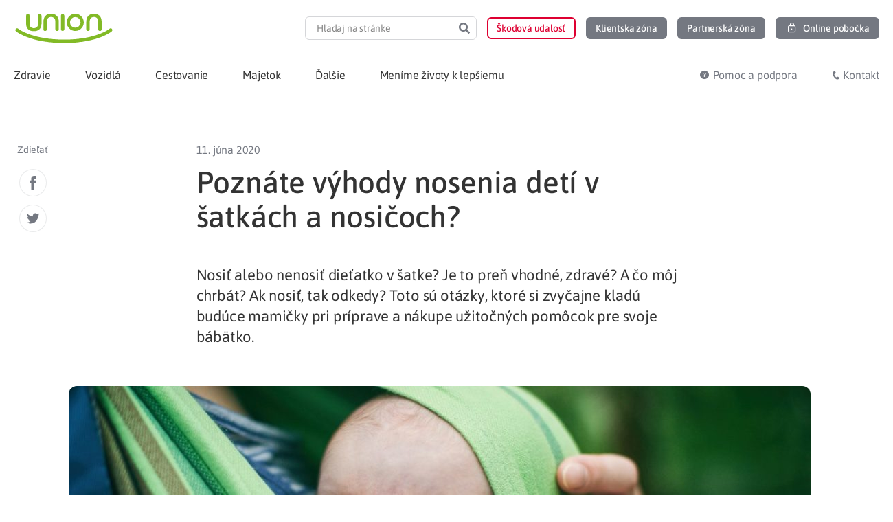

--- FILE ---
content_type: text/html; charset=UTF-8
request_url: https://www.union.sk/poznate-vyhody-nosenia-deti-v-satkach-nosicoch/
body_size: 36327
content:
<!doctype html>
<html lang="sk-SK">
<head>
	<meta charset="UTF-8">
	<meta name="viewport" content="width=device-width, initial-scale=1">
	<link rel="profile" href="https://gmpg.org/xfn/11">
	<meta name='robots' content='index, follow, max-image-preview:large, max-snippet:-1, max-video-preview:-1' />
	<style>img:is([sizes="auto" i], [sizes^="auto," i]) { contain-intrinsic-size: 3000px 1500px }</style>
		<script type='text/javascript'>
		( function() {
			var currentTime = new Date().getTime();
			var html = document.getElementsByTagName('html')[0];
			if ( localStorage.getItem('desiredTimeMobile') < currentTime ) {
				html.classList.add('mobile-message-show');
			}
			if ( localStorage.getItem('desiredTimeInfo') < currentTime ) {
				html.classList.add('info-message-show');
			}
		} () );
	</script>
	<style data-cfasync='false' type='text/css'>
		html:not(.info-message-show) .info-message-header,
		html:not(.mobile-message-show) .mobile-application-header,
		.info-message-header.header-message-disabled,
		.mobile-application-header.header-message-disabled {
    		display: none;
		}
	</style>

	<!-- This site is optimized with the Yoast SEO Premium plugin v19.3 (Yoast SEO v26.2) - https://yoast.com/wordpress/plugins/seo/ -->
	<link media="all" href="https://www.union.sk/wp-content/cache/autoptimize/css/autoptimize_bb53d24ab83275eb449c7f3328a02e85.css" rel="stylesheet"><title>Poznáte výhody nosenia detí v šatkách a nosičoch? | Union.sk</title>
	<meta name="description" content="Nosiť alebo nenosiť dieťatko v šatke? Je to preň vhodné, zdravé? A čo môj chrbát? Ak nosiť, tak odkedy? Toto sú otázky, ktoré si zvyčajne kladú budúce mamičky pri príprave a nákupe užitočných pomôcok pre svoje bábätko. " />
	<link rel="canonical" href="https://www.union.sk/poznate-vyhody-nosenia-deti-v-satkach-nosicoch/" />
	<meta property="og:locale" content="sk_SK" />
	<meta property="og:type" content="article" />
	<meta property="og:title" content="Poznáte výhody nosenia detí v šatkách a nosičoch?" />
	<meta property="og:description" content="Nosiť alebo nenosiť dieťatko v šatke? Je to preň vhodné, zdravé? A čo môj chrbát? Ak nosiť, tak odkedy? Toto sú otázky, ktoré si zvyčajne kladú budúce mamičky pri príprave a nákupe užitočných pomôcok pre svoje bábätko. " />
	<meta property="og:url" content="https://www.union.sk/poznate-vyhody-nosenia-deti-v-satkach-nosicoch/" />
	<meta property="og:site_name" content="Union.sk" />
	<meta property="article:publisher" content="https://www.facebook.com/Union.poistovna" />
	<meta property="article:published_time" content="2020-06-11T06:37:53+00:00" />
	<meta property="article:modified_time" content="2022-09-08T10:02:49+00:00" />
	<meta property="og:image" content="https://www.union.sk/wp-content/uploads/2020/06/281-3000.jpg" />
	<meta property="og:image:width" content="1300" />
	<meta property="og:image:height" content="865" />
	<meta property="og:image:type" content="image/jpeg" />
	<meta name="author" content="Promama" />
	<meta name="twitter:card" content="summary_large_image" />
	<meta name="twitter:label1" content="Autor" />
	<meta name="twitter:data1" content="Promama" />
	<meta name="twitter:label2" content="Predpokladaný čas čítania" />
	<meta name="twitter:data2" content="4 minúty" />
	<script type="application/ld+json" class="yoast-schema-graph">{"@context":"https://schema.org","@graph":[{"@type":"Article","@id":"https://www.union.sk/poznate-vyhody-nosenia-deti-v-satkach-nosicoch/#article","isPartOf":{"@id":"https://www.union.sk/poznate-vyhody-nosenia-deti-v-satkach-nosicoch/"},"author":{"name":"Promama","@id":"https://www.union.sk/#/schema/person/a5043285468ba41600b3900132594b77"},"headline":"Poznáte výhody nosenia detí v šatkách a nosičoch?","datePublished":"2020-06-11T06:37:53+00:00","dateModified":"2022-09-08T10:02:49+00:00","mainEntityOfPage":{"@id":"https://www.union.sk/poznate-vyhody-nosenia-deti-v-satkach-nosicoch/"},"wordCount":829,"publisher":{"@id":"https://www.union.sk/#organization"},"image":{"@id":"https://www.union.sk/poznate-vyhody-nosenia-deti-v-satkach-nosicoch/#primaryimage"},"thumbnailUrl":"https://www.union.sk/wp-content/uploads/2020/06/281-3000.jpg","keywords":["Mamy pre mamy","promama"],"articleSection":["Tehotenstvo"],"inLanguage":"sk-SK"},{"@type":"WebPage","@id":"https://www.union.sk/poznate-vyhody-nosenia-deti-v-satkach-nosicoch/","url":"https://www.union.sk/poznate-vyhody-nosenia-deti-v-satkach-nosicoch/","name":"Poznáte výhody nosenia detí v šatkách a nosičoch? | Union.sk","isPartOf":{"@id":"https://www.union.sk/#website"},"primaryImageOfPage":{"@id":"https://www.union.sk/poznate-vyhody-nosenia-deti-v-satkach-nosicoch/#primaryimage"},"image":{"@id":"https://www.union.sk/poznate-vyhody-nosenia-deti-v-satkach-nosicoch/#primaryimage"},"thumbnailUrl":"https://www.union.sk/wp-content/uploads/2020/06/281-3000.jpg","datePublished":"2020-06-11T06:37:53+00:00","dateModified":"2022-09-08T10:02:49+00:00","description":"Nosiť alebo nenosiť dieťatko v šatke? Je to preň vhodné, zdravé? A čo môj chrbát? Ak nosiť, tak odkedy? Toto sú otázky, ktoré si zvyčajne kladú budúce mamičky pri príprave a nákupe užitočných pomôcok pre svoje bábätko. ","breadcrumb":{"@id":"https://www.union.sk/poznate-vyhody-nosenia-deti-v-satkach-nosicoch/#breadcrumb"},"inLanguage":"sk-SK","potentialAction":[{"@type":"ReadAction","target":["https://www.union.sk/poznate-vyhody-nosenia-deti-v-satkach-nosicoch/"]}]},{"@type":"ImageObject","inLanguage":"sk-SK","@id":"https://www.union.sk/poznate-vyhody-nosenia-deti-v-satkach-nosicoch/#primaryimage","url":"https://www.union.sk/wp-content/uploads/2020/06/281-3000.jpg","contentUrl":"https://www.union.sk/wp-content/uploads/2020/06/281-3000.jpg","width":1300,"height":865,"caption":"nosenie novorodenca v šatke"},{"@type":"BreadcrumbList","@id":"https://www.union.sk/poznate-vyhody-nosenia-deti-v-satkach-nosicoch/#breadcrumb","itemListElement":[{"@type":"ListItem","position":1,"name":"Union","item":"https://www.union.sk/"},{"@type":"ListItem","position":2,"name":"Poznáte výhody nosenia detí v šatkách a nosičoch?"}]},{"@type":"WebSite","@id":"https://www.union.sk/#website","url":"https://www.union.sk/","name":"Union.sk","description":"","publisher":{"@id":"https://www.union.sk/#organization"},"potentialAction":[{"@type":"SearchAction","target":{"@type":"EntryPoint","urlTemplate":"https://www.union.sk/?s={search_term_string}"},"query-input":{"@type":"PropertyValueSpecification","valueRequired":true,"valueName":"search_term_string"}}],"inLanguage":"sk-SK"},{"@type":"InsuranceAgency","@id":"https://www.union.sk/#organization","name":"Union poisťovňa, a. s.","alternateName":"Union zdravotná poisťovňa, a. s.","url":"https://www.union.sk/","logo":{"@type":"ImageObject","inLanguage":"sk-SK","@id":"https://www.union.sk/#/schema/logo/image/","url":"https://www.union.sk/wp-content/uploads/2020/07/placeholder-logo-union.png","contentUrl":"https://www.union.sk/wp-content/uploads/2020/07/placeholder-logo-union.png","width":520,"height":350,"caption":"Union poisťovňa, a. s."},"image":{"@id":"https://www.union.sk/#/schema/logo/image/"},"sameAs":["https://www.facebook.com/Union.poistovna","https://www.linkedin.com/company/union-insurance-company/","https://www.instagram.com/union.sk/"],"legalName":"Union zdravotná poisťovňa, a. s.","description":"","contactPoint":{"@type":"ContactPoint","telephone":"0850 003 333","contactType":"customer support","areaServed":"SK","availableLanguage":["Slovak"]},"email":"union@union.sk","address":{"@type":"PostalAddress","streetAddress":"Karadžičova 10","postalCode":"821 08","addressLocality":"Bratislava","addressCountry":"SK"},"identifier":"36 284 831","vatID":"2022152517","areaServed":"Slovakia"},{"@type":"Person","@id":"https://www.union.sk/#/schema/person/a5043285468ba41600b3900132594b77","name":"Promama","image":{"@type":"ImageObject","inLanguage":"sk-SK","@id":"https://www.union.sk/#/schema/person/image/","url":"https://secure.gravatar.com/avatar/18af00d6c3df128d5f84af10a33ba0a65b69cc2dd242cabb153a02df116280e1?s=96&d=mm&r=g","contentUrl":"https://secure.gravatar.com/avatar/18af00d6c3df128d5f84af10a33ba0a65b69cc2dd242cabb153a02df116280e1?s=96&d=mm&r=g","caption":"Promama"},"description":"Sme tím žien, ktorý sa s veľkým nadšením stará o Promamu. Chceme byť miestom, ktoré vám poradí, podporí vás a ukáže materstvo také, aké v skutočnosti je. Redakčný tím Promamy pripravuje niektoré články, hľadá na webe&nbsp;relevantné a zaujímavé informácie na tehotenské a materské témy. V spolupráci s odborníkmi, ale aj ochotnými mamičkami či oteckami, vymýšľa a realizuje prípravu redakčných videí."}]}</script>
	<!-- / Yoast SEO Premium plugin. -->


<link rel='dns-prefetch' href='//www.union.sk' />
<link rel="alternate" type="application/rss+xml" title="RSS kanál: Union.sk &raquo;" href="https://www.union.sk/feed/" />










































<script src="https://www.union.sk/wp-includes/js/jquery/jquery.min.js?ver=3.7.1" id="jquery-core-js"></script>
<script defer src="https://www.union.sk/wp-includes/js/jquery/jquery-migrate.min.js?ver=3.4.1" id="jquery-migrate-js"></script>
<script id="ecs_ajax_load-js-extra">
var ecs_ajax_params = {"ajaxurl":"https:\/\/www.union.sk\/wp-admin\/admin-ajax.php","posts":"{\"page\":0,\"name\":\"poznate-vyhody-nosenia-deti-v-satkach-nosicoch\",\"error\":\"\",\"m\":\"\",\"p\":0,\"post_parent\":\"\",\"subpost\":\"\",\"subpost_id\":\"\",\"attachment\":\"\",\"attachment_id\":0,\"pagename\":\"\",\"page_id\":0,\"second\":\"\",\"minute\":\"\",\"hour\":\"\",\"day\":0,\"monthnum\":0,\"year\":0,\"w\":0,\"category_name\":\"\",\"tag\":\"\",\"cat\":\"\",\"tag_id\":\"\",\"author\":\"\",\"author_name\":\"\",\"feed\":\"\",\"tb\":\"\",\"paged\":0,\"meta_key\":\"\",\"meta_value\":\"\",\"preview\":\"\",\"s\":\"\",\"sentence\":\"\",\"title\":\"\",\"fields\":\"all\",\"menu_order\":\"\",\"embed\":\"\",\"category__in\":[],\"category__not_in\":[],\"category__and\":[],\"post__in\":[],\"post__not_in\":[],\"post_name__in\":[],\"tag__in\":[],\"tag__not_in\":[],\"tag__and\":[],\"tag_slug__in\":[],\"tag_slug__and\":[],\"post_parent__in\":[],\"post_parent__not_in\":[],\"author__in\":[],\"author__not_in\":[],\"search_columns\":[],\"ignore_sticky_posts\":true,\"suppress_filters\":false,\"cache_results\":true,\"update_post_term_cache\":true,\"update_menu_item_cache\":false,\"lazy_load_term_meta\":true,\"update_post_meta_cache\":true,\"post_type\":\"\",\"posts_per_page\":6,\"nopaging\":false,\"comments_per_page\":\"50\",\"no_found_rows\":false,\"order\":\"DESC\"}"};
</script>
<script defer src="https://www.union.sk/wp-content/cache/autoptimize/js/autoptimize_single_6a414b257267a883c6dd13b3c66b8596.js?ver=3.1.9" id="ecs_ajax_load-js"></script>
<script src="https://www.union.sk/wp-content/themes/union-child/dist/main.min.js?ver=1761385303" id="union-script-js" defer data-wp-strategy="defer"></script>
<script defer src="https://www.union.sk/wp-content/cache/autoptimize/js/autoptimize_single_447712f49ef92d24eda0381882e5f00b.js?ver=3.1.9" id="ecs-script-js"></script>
<link rel='shortlink' href='https://www.union.sk/?p=66538' />
<link rel="alternate" title="oEmbed (JSON)" type="application/json+oembed" href="https://www.union.sk/wp-json/oembed/1.0/embed?url=https%3A%2F%2Fwww.union.sk%2Fpoznate-vyhody-nosenia-deti-v-satkach-nosicoch%2F" />
<link rel="alternate" title="oEmbed (XML)" type="text/xml+oembed" href="https://www.union.sk/wp-json/oembed/1.0/embed?url=https%3A%2F%2Fwww.union.sk%2Fpoznate-vyhody-nosenia-deti-v-satkach-nosicoch%2F&#038;format=xml" />
<meta name="description" content="Nosiť alebo nenosiť dieťatko v šatke? Je to preň vhodné, zdravé? A čo môj chrbát? Ak nosiť, tak odkedy? Toto sú otázky, ktoré si zvyčajne kladú budúce mamičky pri príprave a nákupe užitočných pomôcok pre svoje bábätko.&nbsp;">
<link rel="icon" href="https://www.union.sk/wp-content/uploads/2020/08/favicon.ico" sizes="32x32" />
<link rel="icon" href="https://www.union.sk/wp-content/uploads/2020/08/favicon.ico" sizes="192x192" />
<link rel="apple-touch-icon" href="https://www.union.sk/wp-content/uploads/2020/08/favicon.ico" />
<meta name="msapplication-TileImage" content="https://www.union.sk/wp-content/uploads/2020/08/favicon.ico" />
		<style id="wp-custom-css">
			.page-id-25 .elementor-2787{
	display:none;
}		</style>
			<!-- Google Tag Manager -->
	<script>
		(function(w,d,s,l,i){w[l]=w[l]||[];w[l].push({'gtm.start':
		new Date().getTime(),event:'gtm.js'});var f=d.getElementsByTagName(s)[0],
		j=d.createElement(s),dl=l!='dataLayer'?'&l='+l:'';j.async=true;j.src=
		'https://www.googletagmanager.com/gtm.js?id='+i+dl;f.parentNode.insertBefore(j,f);
		})(window,document,'script','dataLayer','GTM-MQMNF7');
	</script>
	<!-- End Google Tag Manager -->
</head>
<body class="wp-singular post-template-default single single-post postid-66538 single-format-standard wp-custom-logo wp-embed-responsive wp-theme-hello-elementor wp-child-theme-union-child union-theme hello-elementor-default elementor-default elementor-kit-762 elementor-page elementor-page-66538 elementor-page-3445">

	<!-- Google Tag Manager (noscript) -->
	<noscript><iframe src="https://www.googletagmanager.com/ns.html?id=GTM-MQMNF7"
		height="0" width="0" style="display:none;visibility:hidden"></iframe></noscript>
	<!-- End Google Tag Manager (noscript) -->


		<header data-elementor-type="header" data-elementor-id="4190" class="elementor elementor-4190 elementor-location-header" data-elementor-post-type="elementor_library">
					<section data-dce-background-color="#F5A623" class="elementor-section elementor-top-section elementor-element elementor-element-d5ba8e2 elementor-section-height-min-height elementor-section-content-middle info-message-header elementor-hidden-desktop elementor-hidden-tablet elementor-hidden-mobile elementor-section-boxed ang-section-padding-initial elementor-section-height-default elementor-section-items-middle elementor-repeater-item-none elementor-repeater-item-none_hover" data-id="d5ba8e2" data-element_type="section" data-settings="{&quot;background_background&quot;:&quot;classic&quot;,&quot;animation&quot;:&quot;none&quot;}">
						<div class="elementor-container elementor-column-gap-no">
					<div class="elementor-column elementor-col-100 elementor-top-column elementor-element elementor-element-2c98fd1 elementor-repeater-item-none elementor-repeater-item-none_hover" data-id="2c98fd1" data-element_type="column">
			<div class="elementor-widget-wrap elementor-element-populated">
						<div class="elementor-element elementor-element-7967c70 elementor-widget-mobile__width-auto elementor-view-default elementor-repeater-item-none elementor-repeater-item-none_hover elementor-widget elementor-widget-icon" data-id="7967c70" data-element_type="widget" data-widget_type="icon.default">
				<div class="elementor-widget-container">
							<div class="elementor-icon-wrapper">
			<div class="elementor-icon">
			<svg xmlns="http://www.w3.org/2000/svg" xmlns:xlink="http://www.w3.org/1999/xlink" width="24px" height="24px" viewBox="0 0 24 24"><g id="Atoms/icons/24/grey/info" stroke="none" stroke-width="1" fill="none" fill-rule="evenodd"><rect id="Rectangle" x="0" y="0" width="24" height="24"></rect><g id="c-info" transform="translate(3.000000, 3.000000)"><circle id="Oval" stroke="#747881" stroke-width="1.5" stroke-linecap="round" stroke-linejoin="round" cx="9" cy="9" r="9"></circle><line x1="9" y1="9" x2="9" y2="12" id="Path" stroke="#747881" stroke-width="1.5" stroke-linecap="round" stroke-linejoin="round"></line><circle id="Oval" fill="#747881" cx="9" cy="6" r="1"></circle></g></g></svg>			</div>
		</div>
						</div>
				</div>
				<div class="elementor-element elementor-element-44aa682 elementor-widget-mobile__width-auto elementor-widget__width-auto elementor-repeater-item-none elementor-repeater-item-none_hover elementor-widget elementor-widget-text-editor" data-id="44aa682" data-element_type="widget" data-widget_type="text-editor.default">
				<div class="elementor-widget-container">
									<p><b>&#8230;</b></p>								</div>
				</div>
				<div class="elementor-element elementor-element-d5b379d union-icon-delete-16 elementor-widget-mobile__width-auto elementor-view-default elementor-repeater-item-none elementor-repeater-item-none_hover elementor-widget elementor-widget-icon" data-id="d5b379d" data-element_type="widget" data-widget_type="icon.default">
				<div class="elementor-widget-container">
							<div class="elementor-icon-wrapper">
			<div class="elementor-icon">
						</div>
		</div>
						</div>
				</div>
					</div>
		</div>
					</div>
		</section>
				<section class="elementor-section elementor-top-section elementor-element elementor-element-42ae960 elementor-section-content-middle elementor-hidden-desktop elementor-hidden-tablet mobile-application-header elementor-hidden-mobile elementor-section-boxed ang-section-padding-initial elementor-section-height-default elementor-section-height-default elementor-repeater-item-none elementor-repeater-item-none_hover" data-id="42ae960" data-element_type="section">
						<div class="elementor-container elementor-column-gap-no">
					<div class="elementor-column elementor-col-100 elementor-top-column elementor-element elementor-element-9897a91 elementor-repeater-item-none elementor-repeater-item-none_hover" data-id="9897a91" data-element_type="column">
			<div class="elementor-widget-wrap elementor-element-populated">
						<div class="elementor-element elementor-element-55633b1 union-icon-close-16 elementor-widget-mobile__width-auto elementor-view-default elementor-repeater-item-none elementor-repeater-item-none_hover elementor-widget elementor-widget-icon" data-id="55633b1" data-element_type="widget" data-widget_type="icon.default">
				<div class="elementor-widget-container">
							<div class="elementor-icon-wrapper">
			<div class="elementor-icon">
						</div>
		</div>
						</div>
				</div>
				<div class="elementor-element elementor-element-5a69165 elementor-widget-mobile__width-initial external_elementor-repeater-item-none_external elementor-repeater-item-none elementor-repeater-item-none_hover elementor-widget elementor-widget-image" data-id="5a69165" data-element_type="widget" data-widget_type="image.default">
				<div class="elementor-widget-container">
															<img width="47" height="47" src="https://www.union.sk/wp-content/uploads/2021/11/Logo_Union-app-button-46x46-1.png" class="attachment-medium size-medium wp-image-53891" alt="" decoding="async" />															</div>
				</div>
				<div class="elementor-element elementor-element-3629e86 elementor-widget-mobile__width-auto elementor-repeater-item-none elementor-repeater-item-none_hover elementor-widget elementor-widget-text-editor" data-id="3629e86" data-element_type="widget" data-widget_type="text-editor.default">
				<div class="elementor-widget-container">
									Zdravotná poisťovňa v&nbsp;mobilnej aplikácií								</div>
				</div>
				<div class="elementor-element elementor-element-40e4c44 elementor-widget-mobile__width-auto elementor-repeater-item-none elementor-repeater-item-none_hover elementor-widget elementor-widget-union-button" data-id="40e4c44" data-element_type="widget" data-widget_type="union-button.default">
				<div class="elementor-widget-container">
					        <a class="union-button filled color-gray-light    " role="button">
                    <span class="content-wrapper">
						<span class="text"></span>
		</span>
                </a>
        				</div>
				</div>
					</div>
		</div>
					</div>
		</section>
				<header data-dce-background-color="#FFFFFF" class="elementor-section elementor-top-section elementor-element elementor-element-70876d12 elementor-section-content-middle elementor-section-height-min-height elementor-hidden-mobile elementor-section-boxed ang-section-padding-initial elementor-section-height-default elementor-section-items-middle elementor-repeater-item-none elementor-repeater-item-none_hover" data-id="70876d12" data-element_type="section" data-settings="{&quot;background_background&quot;:&quot;classic&quot;}">
						<div class="elementor-container elementor-column-gap-no">
					<div class="elementor-column elementor-col-50 elementor-top-column elementor-element elementor-element-13d30db1 elementor-repeater-item-none elementor-repeater-item-none_hover" data-id="13d30db1" data-element_type="column">
			<div class="elementor-widget-wrap elementor-element-populated">
						<div class="elementor-element elementor-element-599e3d92 elementor-repeater-item-none elementor-repeater-item-none_hover elementor-widget elementor-widget-theme-site-logo elementor-widget-image" data-id="599e3d92" data-element_type="widget" data-widget_type="theme-site-logo.default">
				<div class="elementor-widget-container">
											<a href="https://www.union.sk">
			<img width="1" height="1" src="https://www.union.sk/wp-content/uploads/2020/08/logo-union_claim.svg" class="attachment-medium_large size-medium_large wp-image-3898" alt="" decoding="async" />				</a>
											</div>
				</div>
					</div>
		</div>
				<div class="elementor-column elementor-col-50 elementor-top-column elementor-element elementor-element-7ea0621c elementor-repeater-item-none elementor-repeater-item-none_hover" data-id="7ea0621c" data-element_type="column">
			<div class="elementor-widget-wrap elementor-element-populated">
						<div class="elementor-element elementor-element-44bcad2e elementor-hidden-mobile elementor-search-form--skin-classic elementor-search-form--button-type-icon elementor-search-form--icon-search elementor-repeater-item-none elementor-repeater-item-none_hover elementor-widget elementor-widget-search-form" data-id="44bcad2e" data-element_type="widget" data-settings="{&quot;skin&quot;:&quot;classic&quot;}" data-widget_type="search-form.default">
				<div class="elementor-widget-container">
							<search role="search">
			<form class="elementor-search-form" action="https://www.union.sk" method="get">
												<div class="elementor-search-form__container">
					<label class="elementor-screen-only" for="elementor-search-form-44bcad2e">Search</label>

					
					<input id="elementor-search-form-44bcad2e" placeholder="Hľadaj na stránke" class="elementor-search-form__input" type="search" name="s" value="" minlength="3">
					
											<button class="elementor-search-form__submit" type="submit" aria-label="Search">
															<div class="e-font-icon-svg-container"><svg class="fa fa-search e-font-icon-svg e-fas-search" viewBox="0 0 512 512" xmlns="http://www.w3.org/2000/svg"><path d="M505 442.7L405.3 343c-4.5-4.5-10.6-7-17-7H372c27.6-35.3 44-79.7 44-128C416 93.1 322.9 0 208 0S0 93.1 0 208s93.1 208 208 208c48.3 0 92.7-16.4 128-44v16.3c0 6.4 2.5 12.5 7 17l99.7 99.7c9.4 9.4 24.6 9.4 33.9 0l28.3-28.3c9.4-9.4 9.4-24.6.1-34zM208 336c-70.7 0-128-57.2-128-128 0-70.7 57.2-128 128-128 70.7 0 128 57.2 128 128 0 70.7-57.2 128-128 128z"></path></svg></div>													</button>
					
									</div>
			</form>
		</search>
						</div>
				</div>
				<div class="elementor-element elementor-element-6cafbabc elementor-widget__width-auto elementor-hidden-mobile search-popup-open elementor-hidden-desktop elementor-hidden-tablet elementor-repeater-item-none elementor-repeater-item-none_hover elementor-widget elementor-widget-union-button" data-id="6cafbabc" data-element_type="widget" data-widget_type="union-button.default">
				<div class="elementor-widget-container">
					        <a href="#elementor-action%3Aaction%3Dpopup%3Aopen%26settings%3DeyJpZCI6IjE5Mzk2IiwidG9nZ2xlIjpmYWxzZX0%3D" class="union-button outline color-gray small hover-color-red no-fill-on-hover " role="button">
                    <span class="content-wrapper">
						<span class="text"></span>
		</span>
                </a>
        				</div>
				</div>
				<div class="elementor-element elementor-element-464dadb9 elementor-widget__width-auto elementor-hidden-mobile elementor-repeater-item-none elementor-repeater-item-none_hover elementor-widget elementor-widget-union-button" data-id="464dadb9" data-element_type="widget" data-widget_type="union-button.default">
				<div class="elementor-widget-container">
					        <a href="https://www.union.sk/hlasenie-poistnej-udalosti/" class="union-button outline color-red small hover-color-red no-fill-on-hover " role="button">
                    <span class="content-wrapper">
						<span class="text">Škodová udalosť</span>
		</span>
                </a>
        				</div>
				</div>
				<div class="elementor-element elementor-element-2c77e9b8 elementor-align-center elementor-widget__width-auto elementor-hidden-mobile elementor-repeater-item-none elementor-repeater-item-none_hover elementor-widget elementor-widget-union-button" data-id="2c77e9b8" data-element_type="widget" data-widget_type="union-button.default">
				<div class="elementor-widget-container">
					        <a href="https://www.union.sk/moj-union/" class="union-button filled color-gray small hover-color-red  " role="button">
                    <span class="content-wrapper">
						<span class="text">Klientska zóna</span>
		</span>
                </a>
        				</div>
				</div>
				<div class="elementor-element elementor-element-6e4a94ab elementor-align-center elementor-widget__width-auto elementor-hidden-mobile elementor-repeater-item-none elementor-repeater-item-none_hover elementor-widget elementor-widget-union-button" data-id="6e4a94ab" data-element_type="widget" data-widget_type="union-button.default">
				<div class="elementor-widget-container">
					        <a href="https://www.union.sk/sprostredkovatelia/" class="union-button filled color-gray small hover-color-red  " role="button">
                    <span class="content-wrapper">
						<span class="text">Partnerská zóna</span>
		</span>
                </a>
        				</div>
				</div>
				<div class="elementor-element elementor-element-376345c2 elementor-align-center elementor-widget__width-auto elementor-hidden-mobile elementor-repeater-item-none elementor-repeater-item-none_hover elementor-widget elementor-widget-union-button" data-id="376345c2" data-element_type="widget" data-widget_type="union-button.default">
				<div class="elementor-widget-container">
					        <a href="https://portal.unionzp.sk/onlinepobocka/welcome" class="union-button filled color-gray small hover-color-green  button-lock" role="button">
                    <span class="content-wrapper">
						<span class="text">Online pobočka</span>
		</span>
                </a>
        				</div>
				</div>
					</div>
		</div>
					</div>
		</header>
				<nav data-dce-background-color="#FFFFFF" class="elementor-section elementor-top-section elementor-element elementor-element-1782f6ee elementor-section-content-middle ubermenu-section elementor-section-boxed ang-section-padding-initial elementor-section-height-default elementor-section-height-default elementor-repeater-item-none elementor-repeater-item-none_hover" data-id="1782f6ee" data-element_type="section" data-settings="{&quot;background_background&quot;:&quot;classic&quot;,&quot;sticky&quot;:&quot;top&quot;,&quot;animation_mobile&quot;:&quot;none&quot;,&quot;sticky_on&quot;:[&quot;desktop&quot;,&quot;tablet&quot;,&quot;mobile&quot;],&quot;sticky_offset&quot;:0,&quot;sticky_effects_offset&quot;:0,&quot;sticky_anchor_link_offset&quot;:0}">
						<div class="elementor-container elementor-column-gap-no">
					<div class="elementor-column elementor-col-50 elementor-top-column elementor-element elementor-element-242f61 elementor-hidden-desktop elementor-hidden-tablet elementor-repeater-item-none elementor-repeater-item-none_hover" data-id="242f61" data-element_type="column">
			<div class="elementor-widget-wrap elementor-element-populated">
						<div class="elementor-element elementor-element-3434e45e elementor-widget-mobile__width-auto elementor-repeater-item-none elementor-repeater-item-none_hover elementor-widget elementor-widget-theme-site-logo elementor-widget-image" data-id="3434e45e" data-element_type="widget" data-widget_type="theme-site-logo.default">
				<div class="elementor-widget-container">
											<a href="https://www.union.sk">
			<img width="1" height="1" src="https://www.union.sk/wp-content/uploads/2020/08/logo-union_claim.svg" class="attachment-medium_large size-medium_large wp-image-3898" alt="" decoding="async" />				</a>
											</div>
				</div>
				<div class="elementor-element elementor-element-1036966a elementor-widget-mobile__width-auto elementor-view-default elementor-repeater-item-none elementor-repeater-item-none_hover elementor-widget elementor-widget-icon" data-id="1036966a" data-element_type="widget" data-widget_type="icon.default">
				<div class="elementor-widget-container">
							<div class="elementor-icon-wrapper">
			<a class="elementor-icon" href="#elementor-action%3Aaction%3Dpopup%3Aopen%26settings%3DeyJpZCI6IjE5Mzk2IiwidG9nZ2xlIjpmYWxzZX0%3D">
			<svg xmlns="http://www.w3.org/2000/svg" xmlns:xlink="http://www.w3.org/1999/xlink" width="24px" height="24px" viewBox="0 0 24 24"><g id="Atoms/icons/24/grey/search" stroke="none" stroke-width="1" fill="none" fill-rule="evenodd"><rect id="Rectangle" x="0" y="0" width="24" height="24"></rect><g id="Group" transform="translate(4.000000, 4.000000)" stroke="#747881" stroke-linecap="round" stroke-linejoin="round" stroke-width="1.5"><line x1="15" y1="15" x2="10.5" y2="10.5" id="Path"></line><circle id="Oval" cx="6" cy="6" r="6"></circle></g></g></svg>			</a>
		</div>
						</div>
				</div>
					</div>
		</div>
				<div class="elementor-column elementor-col-50 elementor-top-column elementor-element elementor-element-3e7f7342 elementor-repeater-item-none elementor-repeater-item-none_hover" data-id="3e7f7342" data-element_type="column">
			<div class="elementor-widget-wrap elementor-element-populated">
						<div class="elementor-element elementor-element-567ea66b elementor-widget-mobile__width-auto elementor-repeater-item-none elementor-repeater-item-none_hover elementor-widget elementor-widget-ubermenu" data-id="567ea66b" data-element_type="widget" data-widget_type="ubermenu.default">
				<div class="elementor-widget-container">
					
<!-- UberMenu [Configuration:main] [Theme Loc:] [Integration:api] -->
<button class="ubermenu-responsive-toggle ubermenu-responsive-toggle-main ubermenu-skin-minimal ubermenu-loc- ubermenu-responsive-toggle-content-align-right ubermenu-responsive-toggle-align-right ubermenu-responsive-toggle-icon-only ubermenu-responsive-toggle-close-icon-times " tabindex="0" data-ubermenu-target="ubermenu-main-241"   aria-label="Toggle Menu"><i class="fas fa-bars" ></i></button><nav id="ubermenu-main-241" class="ubermenu ubermenu-nojs ubermenu-main ubermenu-menu-241 ubermenu-responsive ubermenu-responsive-767 ubermenu-responsive-collapse ubermenu-horizontal ubermenu-transition-slide ubermenu-trigger-hover_intent ubermenu-skin-minimal  ubermenu-bar-align-full ubermenu-items-align-auto ubermenu-retractors-responsive ubermenu-submenu-indicator-closes"><ul id="ubermenu-nav-main-241" class="ubermenu-nav" data-title="Uber Menu"><li id="menu-item-4659" class="sticky-logo ubermenu-item ubermenu-item-type-custom ubermenu-item-object-ubermenu-custom ubermenu-item-4659 ubermenu-item-level-0 ubermenu-column ubermenu-column-auto" ><div class="ubermenu-content-block ubermenu-custom-content ubermenu-custom-content-padded">		<div data-elementor-type="section" data-elementor-id="4666" class="elementor elementor-4666 elementor-location-header" data-elementor-post-type="elementor_library">
					<section class="elementor-section elementor-top-section elementor-element elementor-element-674af52e elementor-section-boxed ang-section-padding-initial elementor-section-height-default elementor-section-height-default elementor-repeater-item-none elementor-repeater-item-none_hover" data-id="674af52e" data-element_type="section">
						<div class="elementor-container elementor-column-gap-no">
					<div class="elementor-column elementor-col-100 elementor-top-column elementor-element elementor-element-4c0ab03 elementor-repeater-item-none elementor-repeater-item-none_hover" data-id="4c0ab03" data-element_type="column">
			<div class="elementor-widget-wrap elementor-element-populated">
						<div class="elementor-element elementor-element-4d9a359 elementor-repeater-item-none elementor-repeater-item-none_hover elementor-widget elementor-widget-theme-site-logo elementor-widget-image" data-id="4d9a359" data-element_type="widget" data-widget_type="theme-site-logo.default">
				<div class="elementor-widget-container">
											<a href="https://www.union.sk">
			<img src="https://www.union.sk/wp-content/uploads/2020/08/logo-union_claim.svg" title="logo-union_claim" alt="logo-union_claim" width="127" height="30" decoding="async">				</a>
											</div>
				</div>
					</div>
		</div>
					</div>
		</section>
				</div>
		</div></li><li id="menu-item-4202" class="union-submenu-tabs ubermenu-item ubermenu-item-type-post_type ubermenu-item-object-page ubermenu-item-has-children ubermenu-item-4202 ubermenu-item-level-0 ubermenu-column ubermenu-column-auto ubermenu-has-submenu-drop ubermenu-has-submenu-mega" ><a class="ubermenu-target ubermenu-item-layout-default ubermenu-item-layout-text_only" href="https://www.union.sk/zdravotna-poistovna/" tabindex="0"><span class="ubermenu-target-title ubermenu-target-text">Zdravie</span></a><ul  class="ubermenu-submenu ubermenu-submenu-id-4202 ubermenu-submenu-type-auto ubermenu-submenu-type-mega ubermenu-submenu-drop ubermenu-submenu-align-full_width"  ><!-- begin Tabs: [Tabs] 4207 --><li id="menu-item-4207" class="ubermenu-item ubermenu-tabs ubermenu-item-4207 ubermenu-item-level-1 ubermenu-column ubermenu-column-full ubermenu-tab-layout-left ubermenu-tabs-show-default ubermenu-tabs-show-current"><ul  class="ubermenu-tabs-group ubermenu-tabs-group--trigger-mouseover ubermenu-column ubermenu-column-1-4 ubermenu-submenu ubermenu-submenu-id-4207 ubermenu-submenu-type-auto ubermenu-submenu-type-tabs-group"  ><li id="menu-item-6116" class="ubermenu-tab icon-poistenec ubermenu-item ubermenu-item-type-post_type ubermenu-item-object-page ubermenu-item-has-children ubermenu-advanced-sub ubermenu-item-6116 ubermenu-item-auto ubermenu-column ubermenu-column-full ubermenu-has-submenu-drop" data-ubermenu-trigger="mouseover" ><a class="ubermenu-target ubermenu-item-layout-default ubermenu-item-layout-text_only" href="https://www.union.sk/poistenci/"><span class="ubermenu-target-title ubermenu-target-text">Poistenec</span></a><div  class="ubermenu-tab-content-panel ubermenu-column ubermenu-column-3-4 ubermenu-submenu ubermenu-submenu-id-6116 ubermenu-submenu-type-tab-content-panel"  ><ul class="ubermenu-row ubermenu-row-id-4211 ubermenu-autoclear"><li class="menu-big ubermenu-item ubermenu-item-type-custom ubermenu-item-object-ubermenu-custom ubermenu-item-has-children ubermenu-item-4213 ubermenu-item-level-4 ubermenu-column ubermenu-column-auto ubermenu-has-submenu-stack ubermenu-item-type-column ubermenu-column-id-4213"><ul  class="ubermenu-submenu ubermenu-submenu-id-4213 ubermenu-submenu-type-stack"  ><!-- begin Segment: Menu ID 255 --><!-- cached segment 12 hours / Transient Key: ubertk_mseg_4837 --><li id="menu-item-27004" class="ubermenu-item ubermenu-item-type-post_type ubermenu-item-object-page ubermenu-item-27004 ubermenu-item-auto ubermenu-item-normal ubermenu-item-level-5 ubermenu-column ubermenu-column-auto" ><a class="ubermenu-target ubermenu-item-layout-default ubermenu-item-layout-text_only" href="https://www.union.sk/vyhody-pre-poistencov/"><span class="ubermenu-target-title ubermenu-target-text">Benefity</span></a></li><li id="menu-item-51729" class="ubermenu-item ubermenu-item-type-post_type ubermenu-item-object-page ubermenu-item-51729 ubermenu-item-auto ubermenu-item-normal ubermenu-item-level-5 ubermenu-column ubermenu-column-auto" ><a class="ubermenu-target ubermenu-item-layout-default ubermenu-item-layout-text_only" href="https://www.union.sk/zmena-zdravotnej-poistovne/"><span class="ubermenu-target-title ubermenu-target-text">Zmena zdravotnej poisťovne</span></a></li><li id="menu-item-111841" class="ubermenu-item ubermenu-item-type-post_type ubermenu-item-object-page ubermenu-item-111841 ubermenu-item-auto ubermenu-item-normal ubermenu-item-level-5 ubermenu-column ubermenu-column-auto" ><a class="ubermenu-target ubermenu-item-layout-default ubermenu-item-layout-text_only" href="https://www.union.sk/union-zp-aplikacia-na-mobile"><span class="ubermenu-target-title ubermenu-target-text">Union mobilná aplikácia</span></a></li><li id="menu-item-41191" class="ubermenu-item ubermenu-item-type-post_type ubermenu-item-object-page ubermenu-item-41191 ubermenu-item-auto ubermenu-item-normal ubermenu-item-level-5 ubermenu-column ubermenu-column-auto" ><a class="ubermenu-target ubermenu-item-layout-default ubermenu-item-layout-text_only" href="https://www.union.sk/poistenie-novorodenca-v-pohodli-domova/"><span class="ubermenu-target-title ubermenu-target-text">Poistenie novorodenca v pohodlí domova</span></a></li><li id="menu-item-48222" class="ubermenu-item ubermenu-item-type-post_type ubermenu-item-object-page ubermenu-item-48222 ubermenu-item-auto ubermenu-item-normal ubermenu-item-level-5 ubermenu-column ubermenu-column-auto" ><a class="ubermenu-target ubermenu-item-layout-default ubermenu-item-layout-text_only" href="https://www.union.sk/zdravotne-poistenie-na-slovensku/"><span class="ubermenu-target-title ubermenu-target-text">Zdravotné poistenie pre cudzincov</span></a></li><li id="menu-item-27006" class="ubermenu-item ubermenu-item-type-post_type ubermenu-item-object-page ubermenu-item-27006 ubermenu-item-auto ubermenu-item-normal ubermenu-item-level-5 ubermenu-column ubermenu-column-auto" ><a class="ubermenu-target ubermenu-item-layout-default ubermenu-item-layout-text_only" href="https://www.union.sk/preco-union/"><span class="ubermenu-target-title ubermenu-target-text">Prečo Union</span></a></li><!-- end Segment: 255 --></ul></li><li class="menu-compact ubermenu-item ubermenu-item-type-custom ubermenu-item-object-ubermenu-custom ubermenu-item-has-children ubermenu-item-4214 ubermenu-item-level-4 ubermenu-column ubermenu-column-auto ubermenu-has-submenu-stack ubermenu-item-type-column ubermenu-column-id-4214"><ul  class="ubermenu-submenu ubermenu-submenu-id-4214 ubermenu-submenu-type-stack"  ><li id="menu-item-4688" class="union-submenu-heading ubermenu-item ubermenu-item-type-custom ubermenu-item-object-ubermenu-custom ubermenu-item-4688 ubermenu-item-auto ubermenu-item-normal ubermenu-item-level-5 ubermenu-column ubermenu-column-auto" ><div class="ubermenu-content-block ubermenu-custom-content ubermenu-custom-content-padded">POTREBUJEM PORADIŤ</div></li><!-- begin Segment: Menu ID 242 --><!-- cached segment 12 hours / Transient Key: ubertk_mseg_4220 --><li id="menu-item-56663" class="ubermenu-item ubermenu-item-type-custom ubermenu-item-object-custom ubermenu-item-56663 ubermenu-item-auto ubermenu-item-normal ubermenu-item-level-5 ubermenu-column ubermenu-column-auto" ><a class="ubermenu-target ubermenu-item-layout-default ubermenu-item-layout-text_only" href="https://www.union.sk/novy-poistenec/"><span class="ubermenu-target-title ubermenu-target-text">Som nový poistenec</span></a></li><li id="menu-item-4226" class="ubermenu-item ubermenu-item-type-custom ubermenu-item-object-custom ubermenu-item-4226 ubermenu-item-auto ubermenu-item-normal ubermenu-item-level-5 ubermenu-column ubermenu-column-auto" ><a class="ubermenu-target ubermenu-item-layout-default ubermenu-item-layout-text_only" href="https://www.union.sk/pomahame-vam-najst-lekara"><span class="ubermenu-target-title ubermenu-target-text">Vyhľadať lekára</span></a></li><li id="menu-item-40935" class="ubermenu-item ubermenu-item-type-post_type ubermenu-item-object-page ubermenu-item-40935 ubermenu-item-auto ubermenu-item-normal ubermenu-item-level-5 ubermenu-column ubermenu-column-auto" ><a class="ubermenu-target ubermenu-item-layout-default ubermenu-item-layout-text_only" href="https://www.union.sk/kupelna-starostivost/"><span class="ubermenu-target-title ubermenu-target-text">Kúpeľná starostlivosť</span></a></li><li id="menu-item-27024" class="ubermenu-item ubermenu-item-type-post_type ubermenu-item-object-page ubermenu-item-27024 ubermenu-item-auto ubermenu-item-normal ubermenu-item-level-5 ubermenu-column ubermenu-column-auto" ><a class="ubermenu-target ubermenu-item-layout-default ubermenu-item-layout-text_only" href="https://www.union.sk/osetrenie-u-nezmluvneho-lekara/"><span class="ubermenu-target-title ubermenu-target-text">Ošetrenie u nezmluvného lekára</span></a></li><li id="menu-item-74977" class="ubermenu-item ubermenu-item-type-post_type ubermenu-item-object-page ubermenu-item-74977 ubermenu-item-auto ubermenu-item-normal ubermenu-item-level-5 ubermenu-column ubermenu-column-auto" ><a class="ubermenu-target ubermenu-item-layout-default ubermenu-item-layout-text_only" href="https://www.union.sk/liecba-v-zahranici/"><span class="ubermenu-target-title ubermenu-target-text">Liečba v zahraničí</span></a></li><!-- end Segment: 242 --></ul></li><li class="menu-compact ubermenu-item ubermenu-item-type-custom ubermenu-item-object-ubermenu-custom ubermenu-item-has-children ubermenu-item-4215 ubermenu-item-level-4 ubermenu-column ubermenu-column-auto ubermenu-has-submenu-stack ubermenu-item-type-column ubermenu-column-id-4215"><ul  class="ubermenu-submenu ubermenu-submenu-id-4215 ubermenu-submenu-type-stack"  ><li id="menu-item-4689" class="union-submenu-heading ubermenu-item ubermenu-item-type-custom ubermenu-item-object-ubermenu-custom ubermenu-item-4689 ubermenu-item-auto ubermenu-item-normal ubermenu-item-level-5 ubermenu-column ubermenu-column-auto" ><div class="ubermenu-content-block ubermenu-custom-content ubermenu-custom-content-padded">HĽADÁM</div></li><!-- begin Segment: Menu ID 243 --><!-- cached segment 12 hours / Transient Key: ubertk_mseg_4234 --><li id="menu-item-40934" class="ubermenu-item ubermenu-item-type-custom ubermenu-item-object-custom ubermenu-item-40934 ubermenu-item-auto ubermenu-item-normal ubermenu-item-level-5 ubermenu-column ubermenu-column-auto" ><a class="ubermenu-target ubermenu-item-layout-default ubermenu-item-layout-text_only" href="https://portal.unionzp.sk/pub/overenie-poistneho-vztahu"><span class="ubermenu-target-title ubermenu-target-text">Overenie poistného vzťahu</span></a></li><li id="menu-item-91396" class="ubermenu-item ubermenu-item-type-custom ubermenu-item-object-custom ubermenu-item-91396 ubermenu-item-auto ubermenu-item-normal ubermenu-item-level-5 ubermenu-column ubermenu-column-auto" ><a class="ubermenu-target ubermenu-item-layout-default ubermenu-item-layout-text_only" href="https://www.union.sk/online-prihlaska-uzp/#/vyber-poistenia"><span class="ubermenu-target-title ubermenu-target-text">Prihláška do zdravotnej poisťovne</span></a></li><li id="menu-item-27105" class="ubermenu-item ubermenu-item-type-custom ubermenu-item-object-custom ubermenu-item-27105 ubermenu-item-auto ubermenu-item-normal ubermenu-item-level-5 ubermenu-column ubermenu-column-auto" ><a class="ubermenu-target ubermenu-item-layout-default ubermenu-item-layout-text_only" href="https://portal.unionzp.sk/pub/dlznici"><span class="ubermenu-target-title ubermenu-target-text">Zoznam dlžníkov</span></a></li><li id="menu-item-27235" class="ubermenu-item ubermenu-item-type-taxonomy ubermenu-item-object-document_category ubermenu-item-27235 ubermenu-item-auto ubermenu-item-normal ubermenu-item-level-5 ubermenu-column ubermenu-column-auto" ><a class="ubermenu-target ubermenu-item-layout-default ubermenu-item-layout-text_only" href="https://www.union.sk/ziadosti-tlaciva/uzp/poistenec/"><span class="ubermenu-target-title ubermenu-target-text">Žiadosti a tlačivá</span></a></li><li id="menu-item-76644" class="ubermenu-item ubermenu-item-type-custom ubermenu-item-object-custom ubermenu-item-76644 ubermenu-item-auto ubermenu-item-normal ubermenu-item-level-5 ubermenu-column ubermenu-column-auto" ><a class="ubermenu-target ubermenu-item-layout-default ubermenu-item-layout-text_only" href="https://www.union.sk/potvrdenie-o-neevidovani-pohladavky/"><span class="ubermenu-target-title ubermenu-target-text">Potvrdenie o neevidovaní pohľadávky</span></a></li><!-- end Segment: 243 --></ul></li></ul></div></li><li id="menu-item-5182" class="ubermenu-tab icon-platitel ubermenu-item ubermenu-item-type-post_type ubermenu-item-object-page ubermenu-item-has-children ubermenu-advanced-sub ubermenu-item-5182 ubermenu-item-auto ubermenu-column ubermenu-column-full ubermenu-has-submenu-drop" data-ubermenu-trigger="mouseover" ><a class="ubermenu-target ubermenu-item-layout-default ubermenu-item-layout-text_only" href="https://www.union.sk/platitelia-zdravotneho-poistenia/"><span class="ubermenu-target-title ubermenu-target-text">Platiteľ</span></a><div  class="ubermenu-tab-content-panel ubermenu-column ubermenu-column-3-4 ubermenu-submenu ubermenu-submenu-id-5182 ubermenu-submenu-type-tab-content-panel"  ><ul class="ubermenu-row ubermenu-row-id-4711 ubermenu-autoclear"><li class="menu-big ubermenu-item ubermenu-item-type-custom ubermenu-item-object-ubermenu-custom ubermenu-item-has-children ubermenu-item-4713 ubermenu-item-level-4 ubermenu-column ubermenu-column-auto ubermenu-has-submenu-stack ubermenu-item-type-column ubermenu-column-id-4713"><ul  class="ubermenu-submenu ubermenu-submenu-id-4713 ubermenu-submenu-type-stack"  ><!-- begin Segment: Menu ID 256 --><!-- cached segment 12 hours / Transient Key: ubertk_mseg_4842 --><li id="menu-item-4840" class="ubermenu-item ubermenu-item-type-custom ubermenu-item-object-custom ubermenu-item-4840 ubermenu-item-auto ubermenu-item-normal ubermenu-item-level-5 ubermenu-column ubermenu-column-auto" ><a class="ubermenu-target ubermenu-item-layout-default ubermenu-item-layout-text_only" href="https://portal.unionzp.sk/onlinepobocka/welcome"><span class="ubermenu-target-title ubermenu-target-text">Online pobočka</span></a></li><li id="menu-item-4962" class="ubermenu-item ubermenu-item-type-post_type ubermenu-item-object-page ubermenu-item-4962 ubermenu-item-auto ubermenu-item-normal ubermenu-item-level-5 ubermenu-column ubermenu-column-auto" ><a class="ubermenu-target ubermenu-item-layout-default ubermenu-item-layout-text_only" href="https://www.union.sk/platitelia-zdravotneho-poistenia/"><span class="ubermenu-target-title ubermenu-target-text">Platenie poisteného (Koľko, kedy, ako a kam)</span></a></li><li id="menu-item-79679" class="ubermenu-item ubermenu-item-type-custom ubermenu-item-object-custom ubermenu-item-79679 ubermenu-item-auto ubermenu-item-normal ubermenu-item-level-5 ubermenu-column ubermenu-column-auto" ><a class="ubermenu-target ubermenu-item-layout-default ubermenu-item-layout-text_only" href="https://www.union.sk/platitelia-zdravotneho-poistenia/#informacie"><span class="ubermenu-target-title ubermenu-target-text">Zmeny a dôležité informácie</span></a></li><li id="menu-item-19989" class="ubermenu-item ubermenu-item-type-taxonomy ubermenu-item-object-document_category ubermenu-item-19989 ubermenu-item-auto ubermenu-item-normal ubermenu-item-level-5 ubermenu-column ubermenu-column-auto" ><a class="ubermenu-target ubermenu-item-layout-default ubermenu-item-layout-text_only" href="https://www.union.sk/ziadosti-tlaciva/uzp/platitel/"><span class="ubermenu-target-title ubermenu-target-text">Žiadosti a tlačivá</span></a></li><!-- end Segment: 256 --></ul></li><li class="menu-compact ubermenu-item ubermenu-item-type-custom ubermenu-item-object-ubermenu-custom ubermenu-item-has-children ubermenu-item-4721 ubermenu-item-level-4 ubermenu-column ubermenu-column-auto ubermenu-has-submenu-stack ubermenu-item-type-column ubermenu-column-id-4721"><ul  class="ubermenu-submenu ubermenu-submenu-id-4721 ubermenu-submenu-type-stack"  ><li id="menu-item-4722" class="union-submenu-heading ubermenu-item ubermenu-item-type-custom ubermenu-item-object-ubermenu-custom ubermenu-item-4722 ubermenu-item-auto ubermenu-item-normal ubermenu-item-level-5 ubermenu-column ubermenu-column-auto" ><div class="ubermenu-content-block ubermenu-custom-content ubermenu-custom-content-padded">POTREBUJEM PORADIŤ</div></li><!-- begin Segment: Menu ID 259 --><!-- cached segment 12 hours / Transient Key: ubertk_mseg_4723 --><li id="menu-item-27262" class="ubermenu-item ubermenu-item-type-post_type ubermenu-item-object-page ubermenu-item-27262 ubermenu-item-auto ubermenu-item-normal ubermenu-item-level-5 ubermenu-column ubermenu-column-auto" ><a class="ubermenu-target ubermenu-item-layout-default ubermenu-item-layout-text_only" href="https://www.union.sk/rzp/"><span class="ubermenu-target-title ubermenu-target-text">Ročné zúčtovanie poistného</span></a></li><li id="menu-item-27263" class="ubermenu-item ubermenu-item-type-post_type ubermenu-item-object-page ubermenu-item-27263 ubermenu-item-auto ubermenu-item-normal ubermenu-item-level-5 ubermenu-column ubermenu-column-auto" ><a class="ubermenu-target ubermenu-item-layout-default ubermenu-item-layout-text_only" href="https://www.union.sk/rzp-szco/"><span class="ubermenu-target-title ubermenu-target-text">Samostatne zárobkovo činná osoba</span></a></li><li id="menu-item-27264" class="ubermenu-item ubermenu-item-type-post_type ubermenu-item-object-page ubermenu-item-27264 ubermenu-item-auto ubermenu-item-normal ubermenu-item-level-5 ubermenu-column ubermenu-column-auto" ><a class="ubermenu-target ubermenu-item-layout-default ubermenu-item-layout-text_only" href="https://www.union.sk/rzp-samoplatitel/"><span class="ubermenu-target-title ubermenu-target-text">Samoplatitelia</span></a></li><li id="menu-item-27265" class="ubermenu-item ubermenu-item-type-post_type ubermenu-item-object-page ubermenu-item-27265 ubermenu-item-auto ubermenu-item-normal ubermenu-item-level-5 ubermenu-column ubermenu-column-auto" ><a class="ubermenu-target ubermenu-item-layout-default ubermenu-item-layout-text_only" href="https://www.union.sk/rzp-poistenec-statu/"><span class="ubermenu-target-title ubermenu-target-text">Poistenci štátu</span></a></li><li id="menu-item-33347" class="ubermenu-item ubermenu-item-type-custom ubermenu-item-object-custom ubermenu-item-33347 ubermenu-item-auto ubermenu-item-normal ubermenu-item-level-5 ubermenu-column ubermenu-column-auto" ><a class="ubermenu-target ubermenu-item-layout-default ubermenu-item-layout-text_only" href="/app-oznamenie-zamestnavatela-pri-zmene-platitela"><span class="ubermenu-target-title ubermenu-target-text">Nahlasovanie zamestnancov</span></a></li><!-- end Segment: 259 --></ul></li><li class="menu-compact ubermenu-item ubermenu-item-type-custom ubermenu-item-object-ubermenu-custom ubermenu-item-has-children ubermenu-item-4724 ubermenu-item-level-4 ubermenu-column ubermenu-column-auto ubermenu-has-submenu-stack ubermenu-item-type-column ubermenu-column-id-4724"><ul  class="ubermenu-submenu ubermenu-submenu-id-4724 ubermenu-submenu-type-stack"  ><li id="menu-item-4725" class="union-submenu-heading ubermenu-item ubermenu-item-type-custom ubermenu-item-object-ubermenu-custom ubermenu-item-4725 ubermenu-item-auto ubermenu-item-normal ubermenu-item-level-5 ubermenu-column ubermenu-column-auto" ><div class="ubermenu-content-block ubermenu-custom-content ubermenu-custom-content-padded">HĽADÁM</div></li><!-- begin Segment: Menu ID 260 --><!-- cached segment 12 hours / Transient Key: ubertk_mseg_4726 --><li id="menu-item-5676" class="ubermenu-item ubermenu-item-type-post_type ubermenu-item-object-page ubermenu-item-5676 ubermenu-item-auto ubermenu-item-normal ubermenu-item-level-5 ubermenu-column ubermenu-column-auto" ><a class="ubermenu-target ubermenu-item-layout-default ubermenu-item-layout-text_only" href="https://www.union.sk/kalkulacka-preddavkov-szco/"><span class="ubermenu-target-title ubermenu-target-text">Kalkulačka preddavkov</span></a></li><li id="menu-item-32939" class="ubermenu-item ubermenu-item-type-taxonomy ubermenu-item-object-document_category ubermenu-item-32939 ubermenu-item-auto ubermenu-item-normal ubermenu-item-level-5 ubermenu-column ubermenu-column-auto" ><a class="ubermenu-target ubermenu-item-layout-default ubermenu-item-layout-text_only" href="https://www.union.sk/ziadosti-tlaciva/uzp/platitel/"><span class="ubermenu-target-title ubermenu-target-text">Žiadosti a tlačivá</span></a></li><li id="menu-item-27279" class="ubermenu-item ubermenu-item-type-custom ubermenu-item-object-custom ubermenu-item-27279 ubermenu-item-auto ubermenu-item-normal ubermenu-item-level-5 ubermenu-column ubermenu-column-auto" ><a class="ubermenu-target ubermenu-item-layout-default ubermenu-item-layout-text_only" href="https://portal.unionzp.sk/pub/dlznici"><span class="ubermenu-target-title ubermenu-target-text">Zoznam dlžníkov</span></a></li><li id="menu-item-27280" class="ubermenu-item ubermenu-item-type-custom ubermenu-item-object-custom ubermenu-item-27280 ubermenu-item-auto ubermenu-item-normal ubermenu-item-level-5 ubermenu-column ubermenu-column-auto" ><a class="ubermenu-target ubermenu-item-layout-default ubermenu-item-layout-text_only" href="/app-univerzalna-ziadost"><span class="ubermenu-target-title ubermenu-target-text">Splátkový kalendár</span></a></li><li id="menu-item-76653" class="ubermenu-item ubermenu-item-type-custom ubermenu-item-object-custom ubermenu-item-76653 ubermenu-item-auto ubermenu-item-normal ubermenu-item-level-5 ubermenu-column ubermenu-column-auto" ><a class="ubermenu-target ubermenu-item-layout-default ubermenu-item-layout-text_only" href="https://www.union.sk/potvrdenie-o-neevidovani-pohladavky/"><span class="ubermenu-target-title ubermenu-target-text">Potvrdenie o neevidovaní pohľadávky</span></a></li><!-- end Segment: 260 --></ul></li></ul></div></li><li id="menu-item-6115" class="ubermenu-tab icon-poskytovatel ubermenu-item ubermenu-item-type-post_type ubermenu-item-object-page ubermenu-item-has-children ubermenu-advanced-sub ubermenu-item-6115 ubermenu-item-auto ubermenu-column ubermenu-column-full ubermenu-has-submenu-drop" data-ubermenu-trigger="mouseover" ><a class="ubermenu-target ubermenu-item-layout-default ubermenu-item-layout-text_only" href="https://www.union.sk/poskytovatelia-zdravotnej-starostlivosti/"><span class="ubermenu-target-title ubermenu-target-text">Poskytovateľ</span></a><div  class="ubermenu-tab-content-panel ubermenu-column ubermenu-column-3-4 ubermenu-submenu ubermenu-submenu-id-6115 ubermenu-submenu-type-tab-content-panel"  ><ul class="ubermenu-row ubermenu-row-id-4738 ubermenu-autoclear"><li class="menu-big ubermenu-item ubermenu-item-type-custom ubermenu-item-object-ubermenu-custom ubermenu-item-has-children ubermenu-item-4863 ubermenu-item-level-4 ubermenu-column ubermenu-column-auto ubermenu-has-submenu-stack ubermenu-item-type-column ubermenu-column-id-4863"><ul  class="ubermenu-submenu ubermenu-submenu-id-4863 ubermenu-submenu-type-stack"  ><!-- begin Segment: Menu ID 261 --><!-- cached segment 12 hours / Transient Key: ubertk_mseg_4864 --><li id="menu-item-4853" class="ubermenu-item ubermenu-item-type-custom ubermenu-item-object-custom ubermenu-item-4853 ubermenu-item-auto ubermenu-item-normal ubermenu-item-level-5 ubermenu-column ubermenu-column-auto" ><a class="ubermenu-target ubermenu-item-layout-default ubermenu-item-layout-text_only" href="https://portal.unionzp.sk/onlinepobocka/welcome"><span class="ubermenu-target-title ubermenu-target-text">Online pobočka</span></a></li><li id="menu-item-4852" class="ubermenu-item ubermenu-item-type-custom ubermenu-item-object-custom ubermenu-item-4852 ubermenu-item-auto ubermenu-item-normal ubermenu-item-level-5 ubermenu-column ubermenu-column-auto" ><a class="ubermenu-target ubermenu-item-layout-default ubermenu-item-layout-text_only" href="/poskytovatelia-zmluvy-s-poskytovatelmi/"><span class="ubermenu-target-title ubermenu-target-text">Uzatváranie zmlúv</span></a></li><li id="menu-item-27297" class="ubermenu-item ubermenu-item-type-custom ubermenu-item-object-custom ubermenu-item-27297 ubermenu-item-auto ubermenu-item-normal ubermenu-item-level-5 ubermenu-column ubermenu-column-auto" ><a class="ubermenu-target ubermenu-item-layout-default ubermenu-item-layout-text_only" href="/poskytovatelia-oznamy/"><span class="ubermenu-target-title ubermenu-target-text">Oznamy</span></a></li><li id="menu-item-27298" class="ubermenu-item ubermenu-item-type-taxonomy ubermenu-item-object-document_category ubermenu-item-27298 ubermenu-item-auto ubermenu-item-normal ubermenu-item-level-5 ubermenu-column ubermenu-column-auto" ><a class="ubermenu-target ubermenu-item-layout-default ubermenu-item-layout-text_only" href="https://www.union.sk/ziadosti-tlaciva/uzp/poskytovatel/"><span class="ubermenu-target-title ubermenu-target-text">Žiadosti a tlačivá</span></a></li><li id="menu-item-27299" class="ubermenu-item ubermenu-item-type-post_type ubermenu-item-object-page ubermenu-item-27299 ubermenu-item-auto ubermenu-item-normal ubermenu-item-level-5 ubermenu-column ubermenu-column-auto" ><a class="ubermenu-target ubermenu-item-layout-default ubermenu-item-layout-text_only" href="https://www.union.sk/poskytovatelia-protokoly/"><span class="ubermenu-target-title ubermenu-target-text">Protokoly</span></a></li><li id="menu-item-49706" class="ubermenu-item ubermenu-item-type-post_type ubermenu-item-object-page ubermenu-item-49706 ubermenu-item-auto ubermenu-item-normal ubermenu-item-level-5 ubermenu-column ubermenu-column-auto" ><a class="ubermenu-target ubermenu-item-layout-default ubermenu-item-layout-text_only" href="https://www.union.sk/program-optimus/"><span class="ubermenu-target-title ubermenu-target-text">Bonifikačný program Optimus</span></a></li><!-- end Segment: 261 --></ul></li><li class="menu-compact ubermenu-item ubermenu-item-type-custom ubermenu-item-object-ubermenu-custom ubermenu-item-has-children ubermenu-item-4865 ubermenu-item-level-4 ubermenu-column ubermenu-column-auto ubermenu-has-submenu-stack ubermenu-item-type-column ubermenu-column-id-4865"><ul  class="ubermenu-submenu ubermenu-submenu-id-4865 ubermenu-submenu-type-stack"  ><li id="menu-item-4866" class="union-submenu-heading ubermenu-item ubermenu-item-type-custom ubermenu-item-object-ubermenu-custom ubermenu-item-4866 ubermenu-item-auto ubermenu-item-normal ubermenu-item-level-5 ubermenu-column ubermenu-column-auto" ><div class="ubermenu-content-block ubermenu-custom-content ubermenu-custom-content-padded">POTREBUJEM PORADIŤ</div></li><!-- begin Segment: Menu ID 262 --><!-- cached segment 12 hours / Transient Key: ubertk_mseg_4867 --><li id="menu-item-27316" class="ubermenu-item ubermenu-item-type-post_type ubermenu-item-object-page ubermenu-item-27316 ubermenu-item-auto ubermenu-item-normal ubermenu-item-level-5 ubermenu-column ubermenu-column-auto" ><a class="ubermenu-target ubermenu-item-layout-default ubermenu-item-layout-text_only" href="https://www.union.sk/kupelna-starostivost/"><span class="ubermenu-target-title ubermenu-target-text">Kúpeľná starostlivosť</span></a></li><li id="menu-item-27319" class="ubermenu-item ubermenu-item-type-post_type ubermenu-item-object-benefit ubermenu-item-27319 ubermenu-item-auto ubermenu-item-normal ubermenu-item-level-5 ubermenu-column ubermenu-column-auto" ><a class="ubermenu-target ubermenu-item-layout-default ubermenu-item-layout-text_only" href="https://www.union.sk/ockovanie-proti-chripke/"><span class="ubermenu-target-title ubermenu-target-text">Očkovanie proti chrípke</span></a></li><li id="menu-item-27320" class="ubermenu-item ubermenu-item-type-custom ubermenu-item-object-custom ubermenu-item-27320 ubermenu-item-auto ubermenu-item-normal ubermenu-item-level-5 ubermenu-column ubermenu-column-auto" ><a class="ubermenu-target ubermenu-item-layout-default ubermenu-item-layout-text_only" href="/neodkladna-zdravotna-starostlivost/"><span class="ubermenu-target-title ubermenu-target-text">Neodkladná zdravotná starostlivosť</span></a></li><!-- end Segment: 262 --></ul></li><li class="menu-compact ubermenu-item ubermenu-item-type-custom ubermenu-item-object-ubermenu-custom ubermenu-item-has-children ubermenu-item-4868 ubermenu-item-level-4 ubermenu-column ubermenu-column-auto ubermenu-has-submenu-stack ubermenu-item-type-column ubermenu-column-id-4868"><ul  class="ubermenu-submenu ubermenu-submenu-id-4868 ubermenu-submenu-type-stack"  ><li id="menu-item-4869" class="union-submenu-heading ubermenu-item ubermenu-item-type-custom ubermenu-item-object-ubermenu-custom ubermenu-item-4869 ubermenu-item-auto ubermenu-item-normal ubermenu-item-level-5 ubermenu-column ubermenu-column-auto" ><div class="ubermenu-content-block ubermenu-custom-content ubermenu-custom-content-padded">HĽADÁM</div></li><!-- begin Segment: Menu ID 263 --><!-- cached segment 12 hours / Transient Key: ubertk_mseg_4870 --><li id="menu-item-27327" class="ubermenu-item ubermenu-item-type-custom ubermenu-item-object-custom ubermenu-item-27327 ubermenu-item-auto ubermenu-item-normal ubermenu-item-level-5 ubermenu-column ubermenu-column-auto" ><a class="ubermenu-target ubermenu-item-layout-default ubermenu-item-layout-text_only" href="https://portal.unionzp.sk/pub/overenie-poistneho-vztahu"><span class="ubermenu-target-title ubermenu-target-text">Overenie poistného vzťahu</span></a></li><li id="menu-item-32947" class="ubermenu-item ubermenu-item-type-post_type ubermenu-item-object-page ubermenu-item-32947 ubermenu-item-auto ubermenu-item-normal ubermenu-item-level-5 ubermenu-column ubermenu-column-auto" ><a class="ubermenu-target ubermenu-item-layout-default ubermenu-item-layout-text_only" href="https://www.union.sk/uhrada-registrovanych-nekategorizovanych-liekov/"><span class="ubermenu-target-title ubermenu-target-text">Lieky nad rámec kategorizácie</span></a></li><li id="menu-item-27330" class="ubermenu-item ubermenu-item-type-post_type ubermenu-item-object-page ubermenu-item-27330 ubermenu-item-auto ubermenu-item-normal ubermenu-item-level-5 ubermenu-column ubermenu-column-auto" ><a class="ubermenu-target ubermenu-item-layout-default ubermenu-item-layout-text_only" href="https://www.union.sk/erecept/"><span class="ubermenu-target-title ubermenu-target-text">eRecept</span></a></li><li id="menu-item-32948" class="ubermenu-item ubermenu-item-type-taxonomy ubermenu-item-object-document_category ubermenu-item-32948 ubermenu-item-auto ubermenu-item-normal ubermenu-item-level-5 ubermenu-column ubermenu-column-auto" ><a class="ubermenu-target ubermenu-item-layout-default ubermenu-item-layout-text_only" href="https://www.union.sk/ziadosti-tlaciva/uzp/poskytovatel/"><span class="ubermenu-target-title ubermenu-target-text">Žiadosti a tlačivá</span></a></li><li id="menu-item-85185" class="ubermenu-item ubermenu-item-type-post_type ubermenu-item-object-page ubermenu-item-85185 ubermenu-item-auto ubermenu-item-normal ubermenu-item-level-5 ubermenu-column ubermenu-column-auto" ><a class="ubermenu-target ubermenu-item-layout-default ubermenu-item-layout-text_only" href="https://www.union.sk/revizne-pravidla/"><span class="ubermenu-target-title ubermenu-target-text">Revízne pravidlá</span></a></li><!-- end Segment: 263 --></ul></li></ul></div></li></ul></li><!-- end Tabs: [Tabs] 4207 --></ul></li><li id="menu-item-4201" class="union-submenu-no-tabs ubermenu-item ubermenu-item-type-post_type ubermenu-item-object-page ubermenu-item-has-children ubermenu-advanced-sub ubermenu-item-4201 ubermenu-item-level-0 ubermenu-column ubermenu-column-auto ubermenu-has-submenu-drop ubermenu-has-submenu-mega" ><a class="ubermenu-target ubermenu-item-layout-default ubermenu-item-layout-text_only" href="https://www.union.sk/sikovne-poistenie-vozidla/" tabindex="0"><span class="ubermenu-target-title ubermenu-target-text">Vozidlá</span></a><div  class="ubermenu-submenu ubermenu-submenu-id-4201 ubermenu-submenu-type-auto ubermenu-submenu-type-mega ubermenu-submenu-drop ubermenu-submenu-align-full_width"  ><ul class="ubermenu-row ubermenu-row-id-4740 ubermenu-autoclear"><li class="menu-big ubermenu-item ubermenu-item-type-custom ubermenu-item-object-ubermenu-custom ubermenu-item-has-children ubermenu-item-4742 ubermenu-item-level-2 ubermenu-column ubermenu-column-auto ubermenu-has-submenu-stack ubermenu-item-type-column ubermenu-column-id-4742"><ul  class="ubermenu-submenu ubermenu-submenu-id-4742 ubermenu-submenu-type-stack"  ><li id="menu-item-4746" class="union-submenu-heading ubermenu-item ubermenu-item-type-custom ubermenu-item-object-ubermenu-custom ubermenu-item-4746 ubermenu-item-auto ubermenu-item-normal ubermenu-item-level-3 ubermenu-column ubermenu-column-auto" ><div class="ubermenu-content-block ubermenu-custom-content ubermenu-custom-content-padded">PRODUKTY PRE VOZIDLO</div></li><!-- begin Segment: Menu ID 264 --><!-- cached segment 12 hours / Transient Key: ubertk_mseg_4883 --><li id="menu-item-12127" class="ubermenu-item ubermenu-item-type-post_type ubermenu-item-object-page ubermenu-item-12127 ubermenu-item-auto ubermenu-item-normal ubermenu-item-level-3 ubermenu-column ubermenu-column-auto" ><a class="ubermenu-target ubermenu-item-layout-default ubermenu-item-layout-text_only" href="https://www.union.sk/poistka-na-auto-pzp-a-havarijne-poistenie/"><span class="ubermenu-target-title ubermenu-target-text">Poistenie osobného auta</span></a></li><li id="menu-item-6120" class="ubermenu-item ubermenu-item-type-post_type ubermenu-item-object-page ubermenu-item-6120 ubermenu-item-auto ubermenu-item-normal ubermenu-item-level-3 ubermenu-column ubermenu-column-auto" ><a class="ubermenu-target ubermenu-item-layout-default ubermenu-item-layout-text_only" href="https://www.union.sk/poistenie-motocykla/"><span class="ubermenu-target-title ubermenu-target-text">Poistenie motocykla, trojkolky a štvorkolky</span></a></li><li id="menu-item-6119" class="ubermenu-item ubermenu-item-type-post_type ubermenu-item-object-page ubermenu-item-6119 ubermenu-item-auto ubermenu-item-normal ubermenu-item-level-3 ubermenu-column ubermenu-column-auto" ><a class="ubermenu-target ubermenu-item-layout-default ubermenu-item-layout-text_only" href="https://www.union.sk/poistenie-privesneho-vozika/"><span class="ubermenu-target-title ubermenu-target-text">Poistenie prívesného vozíka</span></a></li><li id="menu-item-98503" class="ubermenu-item ubermenu-item-type-custom ubermenu-item-object-custom ubermenu-item-98503 ubermenu-item-auto ubermenu-item-normal ubermenu-item-level-3 ubermenu-column ubermenu-column-auto" ><a class="ubermenu-target ubermenu-item-layout-default ubermenu-item-layout-text_only" href="https://www.union.sk/povinne-zmluvne-poistenie-pre-vozidla-nad-tri-a-pol-tony/"><span class="ubermenu-target-title ubermenu-target-text">Vozidlá nad 3,5 tony</span></a></li><li id="menu-item-26154" class="ubermenu-item ubermenu-item-type-post_type ubermenu-item-object-page ubermenu-item-26154 ubermenu-item-auto ubermenu-item-normal ubermenu-item-level-3 ubermenu-column ubermenu-column-auto" ><a class="ubermenu-target ubermenu-item-layout-default ubermenu-item-layout-text_only" href="https://www.union.sk/firmy-poistenie-vozidiel/"><span class="ubermenu-target-title ubermenu-target-text">Flotilové poistenie vozidiel</span></a></li><!-- end Segment: 264 --></ul></li><li class="menu-compact ubermenu-item ubermenu-item-type-custom ubermenu-item-object-ubermenu-custom ubermenu-item-has-children ubermenu-item-4743 ubermenu-item-level-2 ubermenu-column ubermenu-column-auto ubermenu-has-submenu-stack ubermenu-item-type-column ubermenu-column-id-4743"><ul  class="ubermenu-submenu ubermenu-submenu-id-4743 ubermenu-submenu-type-stack"  ><li id="menu-item-4754" class="union-submenu-heading ubermenu-item ubermenu-item-type-custom ubermenu-item-object-ubermenu-custom ubermenu-item-4754 ubermenu-item-auto ubermenu-item-normal ubermenu-item-level-3 ubermenu-column ubermenu-column-auto" ><div class="ubermenu-content-block ubermenu-custom-content ubermenu-custom-content-padded">CHCEM</div></li><!-- begin Segment: Menu ID 265 --><!-- cached segment 12 hours / Transient Key: ubertk_mseg_4755 --><li id="menu-item-32954" class="ubermenu-item ubermenu-item-type-post_type ubermenu-item-object-page ubermenu-item-32954 ubermenu-item-auto ubermenu-item-normal ubermenu-item-level-3 ubermenu-column ubermenu-column-auto" ><a class="ubermenu-target ubermenu-item-layout-default ubermenu-item-layout-text_only" href="https://www.union.sk/hlasenie-poistnej-udalosti/"><span class="ubermenu-target-title ubermenu-target-text">Nahlásiť škodu</span></a></li><li id="menu-item-4885" class="ubermenu-item ubermenu-item-type-custom ubermenu-item-object-custom ubermenu-item-4885 ubermenu-item-auto ubermenu-item-normal ubermenu-item-level-3 ubermenu-column ubermenu-column-auto" ><a class="ubermenu-target ubermenu-item-layout-default ubermenu-item-layout-text_only" href="/app-stav-skodovej-udalosti-online"><span class="ubermenu-target-title ubermenu-target-text">Zistiť stav škodovej udalosti</span></a></li><li id="menu-item-53888" class="ubermenu-item ubermenu-item-type-custom ubermenu-item-object-custom ubermenu-item-53888 ubermenu-item-auto ubermenu-item-normal ubermenu-item-level-3 ubermenu-column ubermenu-column-auto" ><a class="ubermenu-target ubermenu-item-layout-default ubermenu-item-layout-text_only" href="https://www.union.sk/samoobhliadka-auta/"><span class="ubermenu-target-title ubermenu-target-text">Spraviť samoobhliadku</span></a></li><li id="menu-item-112450" class="ubermenu-item ubermenu-item-type-custom ubermenu-item-object-custom ubermenu-item-112450 ubermenu-item-auto ubermenu-item-normal ubermenu-item-level-3 ubermenu-column ubermenu-column-auto" ><a class="ubermenu-target ubermenu-item-layout-default ubermenu-item-layout-text_only" href="https://www.union.sk/kontaktny-formular/"><span class="ubermenu-target-title ubermenu-target-text">Ukončiť zmluvu</span></a></li><li id="menu-item-124245" class="ubermenu-item ubermenu-item-type-custom ubermenu-item-object-custom ubermenu-item-124245 ubermenu-item-auto ubermenu-item-normal ubermenu-item-level-3 ubermenu-column ubermenu-column-auto" ><a class="ubermenu-target ubermenu-item-layout-default ubermenu-item-layout-text_only" href="https://online.union.sk/zelena-karta-online/#/vyhladanie-zelenej-karty"><span class="ubermenu-target-title ubermenu-target-text">Zelená karta online (duplikát)</span></a></li><!-- end Segment: 265 --></ul></li><li class="menu-compact ubermenu-item ubermenu-item-type-custom ubermenu-item-object-ubermenu-custom ubermenu-item-has-children ubermenu-item-4744 ubermenu-item-level-2 ubermenu-column ubermenu-column-auto ubermenu-has-submenu-stack ubermenu-item-type-column ubermenu-column-id-4744"><ul  class="ubermenu-submenu ubermenu-submenu-id-4744 ubermenu-submenu-type-stack"  ><li id="menu-item-4756" class="union-submenu-heading ubermenu-item ubermenu-item-type-custom ubermenu-item-object-ubermenu-custom ubermenu-item-4756 ubermenu-item-auto ubermenu-item-normal ubermenu-item-level-3 ubermenu-column ubermenu-column-auto" ><div class="ubermenu-content-block ubermenu-custom-content ubermenu-custom-content-padded">HĽADÁM</div></li><!-- begin Segment: Menu ID 266 --><!-- cached segment 12 hours / Transient Key: ubertk_mseg_4757 --><li id="menu-item-4963" class="ubermenu-item ubermenu-item-type-post_type ubermenu-item-object-page ubermenu-item-4963 ubermenu-item-auto ubermenu-item-normal ubermenu-item-level-3 ubermenu-column ubermenu-column-auto" ><a class="ubermenu-target ubermenu-item-layout-default ubermenu-item-layout-text_only" href="https://www.union.sk/zmluvne-servisy/"><span class="ubermenu-target-title ubermenu-target-text">Zmluvné servisy</span></a></li><li id="menu-item-4888" class="ubermenu-item ubermenu-item-type-custom ubermenu-item-object-custom ubermenu-item-4888 ubermenu-item-auto ubermenu-item-normal ubermenu-item-level-3 ubermenu-column ubermenu-column-auto" ><a class="ubermenu-target ubermenu-item-layout-default ubermenu-item-layout-text_only" href="/asistencne-sluzby/"><span class="ubermenu-target-title ubermenu-target-text">Asistenčné služby</span></a></li><li id="menu-item-32959" class="ubermenu-item ubermenu-item-type-custom ubermenu-item-object-custom ubermenu-item-32959 ubermenu-item-auto ubermenu-item-normal ubermenu-item-level-3 ubermenu-column ubermenu-column-auto" ><a class="ubermenu-target ubermenu-item-layout-default ubermenu-item-layout-text_only" href="/wp-content/uploads/2020/11/Oznamenie_PU_PZP_poisteny.pdf"><span class="ubermenu-target-title ubermenu-target-text">Tlačivo o nehode &#8211; Vinník</span></a></li><li id="menu-item-32958" class="ubermenu-item ubermenu-item-type-custom ubermenu-item-object-custom ubermenu-item-32958 ubermenu-item-auto ubermenu-item-normal ubermenu-item-level-3 ubermenu-column ubermenu-column-auto" ><a class="ubermenu-target ubermenu-item-layout-default ubermenu-item-layout-text_only" href="/wp-content/uploads/2020/11/Oznamenie_PU_PZP_poskodeny.pdf"><span class="ubermenu-target-title ubermenu-target-text">Tlačivo o nehode &#8211; Poškodený</span></a></li><li id="menu-item-39670" class="ubermenu-item ubermenu-item-type-custom ubermenu-item-object-custom ubermenu-item-39670 ubermenu-item-auto ubermenu-item-normal ubermenu-item-level-3 ubermenu-column ubermenu-column-auto" ><a class="ubermenu-target ubermenu-item-layout-default ubermenu-item-layout-text_only" href="https://www.union.sk/wp-content/uploads/2020/11/Oznamenie_PU_Havarijne_poistenie.pdf"><span class="ubermenu-target-title ubermenu-target-text">Tlačivo o nehode &#8211; Havarijné poistenie</span></a></li><li id="menu-item-4890" class="ubermenu-item ubermenu-item-type-custom ubermenu-item-object-custom ubermenu-item-4890 ubermenu-item-auto ubermenu-item-normal ubermenu-item-level-3 ubermenu-column ubermenu-column-auto" ><a class="ubermenu-target ubermenu-item-layout-default ubermenu-item-layout-text_only" href="/ochrana-osobnych-udajov/"><span class="ubermenu-target-title ubermenu-target-text">Informácie o ochrane osobných údajov</span></a></li><!-- end Segment: 266 --></ul></li></ul><ul class="ubermenu-row ubermenu-row-id-4741 ubermenu-autoclear"><li id="menu-item-4759" class="ubermenu-item ubermenu-item-type-custom ubermenu-item-object-ubermenu-custom ubermenu-item-4759 ubermenu-item-auto ubermenu-item-header ubermenu-item-level-2 ubermenu-column ubermenu-column-full" ><div class="ubermenu-content-block ubermenu-custom-content ubermenu-custom-content-padded">		<div data-elementor-type="section" data-elementor-id="4663" class="elementor elementor-4663 elementor-location-header" data-elementor-post-type="elementor_library">
					<section class="elementor-section elementor-top-section elementor-element elementor-element-5d5cdeb2 elementor-hidden-mobile elementor-hidden-desktop elementor-hidden-tablet elementor-section-boxed ang-section-padding-initial elementor-section-height-default elementor-section-height-default elementor-repeater-item-none elementor-repeater-item-none_hover" data-id="5d5cdeb2" data-element_type="section">
						<div class="elementor-container elementor-column-gap-no">
					<div class="elementor-column elementor-col-100 elementor-top-column elementor-element elementor-element-384b5e9a elementor-repeater-item-none elementor-repeater-item-none_hover" data-id="384b5e9a" data-element_type="column">
			<div class="elementor-widget-wrap elementor-element-populated">
						<section class="elementor-section elementor-inner-section elementor-element elementor-element-32adcdd1 elementor-section-boxed ang-section-padding-initial elementor-section-height-default elementor-section-height-default elementor-repeater-item-none elementor-repeater-item-none_hover" data-id="32adcdd1" data-element_type="section">
						<div class="elementor-container elementor-column-gap-no">
					<div class="elementor-column elementor-col-33 elementor-inner-column elementor-element elementor-element-76051ba elementor-repeater-item-none elementor-repeater-item-none_hover" data-id="76051ba" data-element_type="column">
			<div class="elementor-widget-wrap elementor-element-populated">
						<div class="elementor-element elementor-element-76560b8f elementor-repeater-item-none elementor-repeater-item-none_hover elementor-widget elementor-widget-text-editor" data-id="76560b8f" data-element_type="widget" data-widget_type="text-editor.default">
				<div class="elementor-widget-container">
									<p>30% zľava</p>								</div>
				</div>
					</div>
		</div>
				<div class="elementor-column elementor-col-33 elementor-inner-column elementor-element elementor-element-6c95b624 elementor-repeater-item-none elementor-repeater-item-none_hover" data-id="6c95b624" data-element_type="column">
			<div class="elementor-widget-wrap elementor-element-populated">
						<div class="elementor-element elementor-element-28cd1c6e union-p1 elementor-repeater-item-none elementor-repeater-item-none_hover elementor-widget elementor-widget-text-editor" data-id="28cd1c6e" data-element_type="widget" data-widget_type="text-editor.default">
				<div class="elementor-widget-container">
									<p class="p1"><span class="s1"><b>Zľava 30% </b></span><span class="s2">na PZP pre vodičov, ktorí nenajazdia viac ako 5 000 km ročne. <strong>Len</strong> <strong>do 31.12.2020!</strong></span></p>								</div>
				</div>
					</div>
		</div>
				<div class="elementor-column elementor-col-33 elementor-inner-column elementor-element elementor-element-20cec44f elementor-repeater-item-none elementor-repeater-item-none_hover" data-id="20cec44f" data-element_type="column">
			<div class="elementor-widget-wrap elementor-element-populated">
						<div class="elementor-element elementor-element-55190052 elementor-align-center elementor-repeater-item-none elementor-repeater-item-none_hover elementor-widget elementor-widget-union-button" data-id="55190052" data-element_type="widget" data-widget_type="union-button.default">
				<div class="elementor-widget-container">
					        <a href="/povinne-zmluvne-poistenie-online/#/pocet-kilometrov" class="union-button filled color-red    " role="button">
                    <span class="content-wrapper">
						<span class="text">Chcem sa poistiť</span>
		</span>
                </a>
        				</div>
				</div>
					</div>
		</div>
					</div>
		</section>
					</div>
		</div>
					</div>
		</section>
				</div>
		</div></li></ul></div></li><li id="menu-item-4197" class="union-submenu-no-tabs ubermenu-item ubermenu-item-type-post_type ubermenu-item-object-page ubermenu-item-has-children ubermenu-advanced-sub ubermenu-item-4197 ubermenu-item-level-0 ubermenu-column ubermenu-column-auto ubermenu-has-submenu-drop ubermenu-has-submenu-mega" ><a class="ubermenu-target ubermenu-item-layout-default ubermenu-item-layout-text_only" href="https://www.union.sk/cestovne-poistenie-union/" tabindex="0"><span class="ubermenu-target-title ubermenu-target-text">Cestovanie</span></a><div  class="ubermenu-submenu ubermenu-submenu-id-4197 ubermenu-submenu-type-auto ubermenu-submenu-type-mega ubermenu-submenu-drop ubermenu-submenu-align-full_width"  ><ul class="ubermenu-row ubermenu-row-id-4761 ubermenu-autoclear"><li class="menu-big ubermenu-item ubermenu-item-type-custom ubermenu-item-object-ubermenu-custom ubermenu-item-has-children ubermenu-item-4763 ubermenu-item-level-2 ubermenu-column ubermenu-column-auto ubermenu-has-submenu-stack ubermenu-item-type-column ubermenu-column-id-4763"><ul  class="ubermenu-submenu ubermenu-submenu-id-4763 ubermenu-submenu-type-stack"  ><li id="menu-item-4766" class="union-submenu-heading ubermenu-item ubermenu-item-type-custom ubermenu-item-object-ubermenu-custom ubermenu-item-4766 ubermenu-item-auto ubermenu-item-normal ubermenu-item-level-3 ubermenu-column ubermenu-column-auto" ><div class="ubermenu-content-block ubermenu-custom-content ubermenu-custom-content-padded">PRODUKTY PRE CESTOVANIE</div></li><!-- begin Segment: Menu ID 254 --><!-- cached segment 12 hours / Transient Key: ubertk_mseg_4767 --><li id="menu-item-6122" class="ubermenu-item ubermenu-item-type-post_type ubermenu-item-object-page ubermenu-item-6122 ubermenu-item-auto ubermenu-item-normal ubermenu-item-level-3 ubermenu-column ubermenu-column-auto" ><a class="ubermenu-target ubermenu-item-layout-default ubermenu-item-layout-text_only" href="https://www.union.sk/kratkodobe-cestovne-poistenie/"><span class="ubermenu-target-title ubermenu-target-text">Krátkodobé cestovné poistenie na dovolenku</span></a></li><li id="menu-item-33696" class="ubermenu-item ubermenu-item-type-post_type ubermenu-item-object-page ubermenu-item-33696 ubermenu-item-auto ubermenu-item-normal ubermenu-item-level-3 ubermenu-column ubermenu-column-auto" ><a class="ubermenu-target ubermenu-item-layout-default ubermenu-item-layout-text_only" href="https://www.union.sk/cestovanie-celorocne-cestovne-poistenie/"><span class="ubermenu-target-title ubermenu-target-text">Celoročné poistenie online rýchlo a jednoducho</span></a></li><li id="menu-item-7797" class="ubermenu-item ubermenu-item-type-post_type ubermenu-item-object-page ubermenu-item-7797 ubermenu-item-auto ubermenu-item-normal ubermenu-item-level-3 ubermenu-column ubermenu-column-auto" ><a class="ubermenu-target ubermenu-item-layout-default ubermenu-item-layout-text_only" href="https://www.union.sk/poistenie-do-hor/"><span class="ubermenu-target-title ubermenu-target-text">Cestovné poistenie na hory</span></a></li><li id="menu-item-32961" class="ubermenu-item ubermenu-item-type-post_type ubermenu-item-object-page ubermenu-item-32961 ubermenu-item-auto ubermenu-item-normal ubermenu-item-level-3 ubermenu-column ubermenu-column-auto" ><a class="ubermenu-target ubermenu-item-layout-default ubermenu-item-layout-text_only" href="https://www.union.sk/poistenie-k-studentskym-kartam-ckm-syts/"><span class="ubermenu-target-title ubermenu-target-text">Cestovné poistenie k študentským kartám</span></a></li><li id="menu-item-26119" class="ubermenu-item ubermenu-item-type-post_type ubermenu-item-object-page ubermenu-item-26119 ubermenu-item-auto ubermenu-item-normal ubermenu-item-level-3 ubermenu-column ubermenu-column-auto" ><a class="ubermenu-target ubermenu-item-layout-default ubermenu-item-layout-text_only" href="https://www.union.sk/poistenie-ucastnikov-zajazdu/"><span class="ubermenu-target-title ubermenu-target-text">Poistenie účastníkov zájazdu</span></a></li><li id="menu-item-50777" class="ubermenu-item ubermenu-item-type-post_type ubermenu-item-object-page ubermenu-item-50777 ubermenu-item-auto ubermenu-item-normal ubermenu-item-level-3 ubermenu-column ubermenu-column-auto" ><a class="ubermenu-target ubermenu-item-layout-default ubermenu-item-layout-text_only" href="https://www.union.sk/cestovne-sms-poistenie/"><span class="ubermenu-target-title ubermenu-target-text">Cestovné poistenie cez SMS</span></a></li><!-- end Segment: 254 --></ul></li><li class="menu-compact ubermenu-item ubermenu-item-type-custom ubermenu-item-object-ubermenu-custom ubermenu-item-has-children ubermenu-item-4764 ubermenu-item-level-2 ubermenu-column ubermenu-column-auto ubermenu-has-submenu-stack ubermenu-item-type-column ubermenu-column-id-4764"><ul  class="ubermenu-submenu ubermenu-submenu-id-4764 ubermenu-submenu-type-stack"  ><li id="menu-item-4770" class="union-submenu-heading ubermenu-item ubermenu-item-type-custom ubermenu-item-object-ubermenu-custom ubermenu-item-4770 ubermenu-item-auto ubermenu-item-normal ubermenu-item-level-3 ubermenu-column ubermenu-column-auto" ><div class="ubermenu-content-block ubermenu-custom-content ubermenu-custom-content-padded">CHCEM</div></li><!-- begin Segment: Menu ID 268 --><!-- cached segment 12 hours / Transient Key: ubertk_mseg_4769 --><li id="menu-item-4892" class="ubermenu-item ubermenu-item-type-custom ubermenu-item-object-custom ubermenu-item-4892 ubermenu-item-auto ubermenu-item-normal ubermenu-item-level-3 ubermenu-column ubermenu-column-auto" ><a class="ubermenu-target ubermenu-item-layout-default ubermenu-item-layout-text_only" href="/hlasenie-poistnej-udalosti/"><span class="ubermenu-target-title ubermenu-target-text">Nahlásiť škodovú udalosť</span></a></li><li id="menu-item-4893" class="ubermenu-item ubermenu-item-type-custom ubermenu-item-object-custom ubermenu-item-4893 ubermenu-item-auto ubermenu-item-normal ubermenu-item-level-3 ubermenu-column ubermenu-column-auto" ><a class="ubermenu-target ubermenu-item-layout-default ubermenu-item-layout-text_only" href="/app-stav-skodovej-udalosti-online"><span class="ubermenu-target-title ubermenu-target-text">Zistiť stav škodovej udalosti</span></a></li><li id="menu-item-4894" class="ubermenu-item ubermenu-item-type-custom ubermenu-item-object-custom ubermenu-item-4894 ubermenu-item-auto ubermenu-item-normal ubermenu-item-level-3 ubermenu-column ubermenu-column-auto" ><a class="ubermenu-target ubermenu-item-layout-default ubermenu-item-layout-text_only" href="/wp-content/uploads/2020/11/Ziadost-o-zmenu-v-poistnej-zmluve-cestovne-poistenie.pdf"><span class="ubermenu-target-title ubermenu-target-text">Zmeniť zmluvu</span></a></li><li id="menu-item-6641" class="ubermenu-item ubermenu-item-type-post_type ubermenu-item-object-page ubermenu-item-6641 ubermenu-item-auto ubermenu-item-normal ubermenu-item-level-3 ubermenu-column ubermenu-column-auto" ><a class="ubermenu-target ubermenu-item-layout-default ubermenu-item-layout-text_only" href="https://www.union.sk/zoznam-odporucanych-lekarov/"><span class="ubermenu-target-title ubermenu-target-text">Poradiť dobrého lekára na dovolenke</span></a></li><!-- end Segment: 268 --></ul></li><li class="menu-compact ubermenu-item ubermenu-item-type-custom ubermenu-item-object-ubermenu-custom ubermenu-item-has-children ubermenu-item-4765 ubermenu-item-level-2 ubermenu-column ubermenu-column-auto ubermenu-has-submenu-stack ubermenu-item-type-column ubermenu-column-id-4765"><ul  class="ubermenu-submenu ubermenu-submenu-id-4765 ubermenu-submenu-type-stack"  ><li id="menu-item-4772" class="union-submenu-heading ubermenu-item ubermenu-item-type-custom ubermenu-item-object-ubermenu-custom ubermenu-item-4772 ubermenu-item-auto ubermenu-item-normal ubermenu-item-level-3 ubermenu-column ubermenu-column-auto" ><div class="ubermenu-content-block ubermenu-custom-content ubermenu-custom-content-padded">HĽADÁM</div></li><!-- begin Segment: Menu ID 269 --><!-- cached segment 12 hours / Transient Key: ubertk_mseg_4771 --><li id="menu-item-78843" class="ubermenu-item ubermenu-item-type-post_type ubermenu-item-object-page ubermenu-item-78843 ubermenu-item-auto ubermenu-item-normal ubermenu-item-level-3 ubermenu-column ubermenu-column-auto" ><a class="ubermenu-target ubermenu-item-layout-default ubermenu-item-layout-text_only" href="https://www.union.sk/asistencne-sluzby/"><span class="ubermenu-target-title ubermenu-target-text">Asistenčné služby</span></a></li><li id="menu-item-5059" class="ubermenu-item ubermenu-item-type-post_type ubermenu-item-object-page ubermenu-item-5059 ubermenu-item-auto ubermenu-item-normal ubermenu-item-level-3 ubermenu-column ubermenu-column-auto" ><a class="ubermenu-target ubermenu-item-layout-default ubermenu-item-layout-text_only" href="https://www.union.sk/predajne-miesta-zssk/"><span class="ubermenu-target-title ubermenu-target-text">Zoznam predajných miest ZSSK</span></a></li><li id="menu-item-52515" class="ubermenu-item ubermenu-item-type-post_type ubermenu-item-object-page ubermenu-item-52515 ubermenu-item-auto ubermenu-item-normal ubermenu-item-level-3 ubermenu-column ubermenu-column-auto" ><a class="ubermenu-target ubermenu-item-layout-default ubermenu-item-layout-text_only" href="https://www.union.sk/zoznam-cestovnych-kancelarii/"><span class="ubermenu-target-title ubermenu-target-text">Zoznam cestovných kancelárií poistených proti úpadku</span></a></li><li id="menu-item-4898" class="ubermenu-item ubermenu-item-type-custom ubermenu-item-object-custom ubermenu-item-4898 ubermenu-item-auto ubermenu-item-normal ubermenu-item-level-3 ubermenu-column ubermenu-column-auto" ><a class="ubermenu-target ubermenu-item-layout-default ubermenu-item-layout-text_only" href="/ochrana-osobnych-udajov/"><span class="ubermenu-target-title ubermenu-target-text">Informácie o ochrane osobných údajov</span></a></li><!-- end Segment: 269 --></ul></li></ul><ul class="ubermenu-row ubermenu-row-id-4762 ubermenu-autoclear"><li id="menu-item-4768" class="ubermenu-item ubermenu-item-type-custom ubermenu-item-object-ubermenu-custom ubermenu-item-4768 ubermenu-item-auto ubermenu-item-header ubermenu-item-level-2 ubermenu-column ubermenu-column-full" ><div class="ubermenu-content-block ubermenu-custom-content ubermenu-custom-content-padded">		<div data-elementor-type="section" data-elementor-id="4663" class="elementor elementor-4663 elementor-location-header" data-elementor-post-type="elementor_library">
					<section class="elementor-section elementor-top-section elementor-element elementor-element-5d5cdeb2 elementor-hidden-mobile elementor-hidden-desktop elementor-hidden-tablet elementor-section-boxed ang-section-padding-initial elementor-section-height-default elementor-section-height-default elementor-repeater-item-none elementor-repeater-item-none_hover" data-id="5d5cdeb2" data-element_type="section">
						<div class="elementor-container elementor-column-gap-no">
					<div class="elementor-column elementor-col-100 elementor-top-column elementor-element elementor-element-384b5e9a elementor-repeater-item-none elementor-repeater-item-none_hover" data-id="384b5e9a" data-element_type="column">
			<div class="elementor-widget-wrap elementor-element-populated">
						<section class="elementor-section elementor-inner-section elementor-element elementor-element-32adcdd1 elementor-section-boxed ang-section-padding-initial elementor-section-height-default elementor-section-height-default elementor-repeater-item-none elementor-repeater-item-none_hover" data-id="32adcdd1" data-element_type="section">
						<div class="elementor-container elementor-column-gap-no">
					<div class="elementor-column elementor-col-33 elementor-inner-column elementor-element elementor-element-76051ba elementor-repeater-item-none elementor-repeater-item-none_hover" data-id="76051ba" data-element_type="column">
			<div class="elementor-widget-wrap elementor-element-populated">
						<div class="elementor-element elementor-element-76560b8f elementor-repeater-item-none elementor-repeater-item-none_hover elementor-widget elementor-widget-text-editor" data-id="76560b8f" data-element_type="widget" data-widget_type="text-editor.default">
				<div class="elementor-widget-container">
									<p>30% zľava</p>								</div>
				</div>
					</div>
		</div>
				<div class="elementor-column elementor-col-33 elementor-inner-column elementor-element elementor-element-6c95b624 elementor-repeater-item-none elementor-repeater-item-none_hover" data-id="6c95b624" data-element_type="column">
			<div class="elementor-widget-wrap elementor-element-populated">
						<div class="elementor-element elementor-element-28cd1c6e union-p1 elementor-repeater-item-none elementor-repeater-item-none_hover elementor-widget elementor-widget-text-editor" data-id="28cd1c6e" data-element_type="widget" data-widget_type="text-editor.default">
				<div class="elementor-widget-container">
									<p class="p1"><span class="s1"><b>Zľava 30% </b></span><span class="s2">na PZP pre vodičov, ktorí nenajazdia viac ako 5 000 km ročne. <strong>Len</strong> <strong>do 31.12.2020!</strong></span></p>								</div>
				</div>
					</div>
		</div>
				<div class="elementor-column elementor-col-33 elementor-inner-column elementor-element elementor-element-20cec44f elementor-repeater-item-none elementor-repeater-item-none_hover" data-id="20cec44f" data-element_type="column">
			<div class="elementor-widget-wrap elementor-element-populated">
						<div class="elementor-element elementor-element-55190052 elementor-align-center elementor-repeater-item-none elementor-repeater-item-none_hover elementor-widget elementor-widget-union-button" data-id="55190052" data-element_type="widget" data-widget_type="union-button.default">
				<div class="elementor-widget-container">
					        <a href="/povinne-zmluvne-poistenie-online/#/pocet-kilometrov" class="union-button filled color-red    " role="button">
                    <span class="content-wrapper">
						<span class="text">Chcem sa poistiť</span>
		</span>
                </a>
        				</div>
				</div>
					</div>
		</div>
					</div>
		</section>
					</div>
		</div>
					</div>
		</section>
				</div>
		</div></li></ul></div></li><li id="menu-item-87528" class="union-submenu-no-tabs ubermenu-item ubermenu-item-type-post_type ubermenu-item-object-page ubermenu-item-has-children ubermenu-advanced-sub ubermenu-item-87528 ubermenu-item-level-0 ubermenu-column ubermenu-column-auto ubermenu-has-submenu-drop ubermenu-has-submenu-mega" ><a class="ubermenu-target ubermenu-item-layout-default ubermenu-item-layout-text_only" href="https://www.union.sk/poistenie-majetku/" tabindex="0"><span class="ubermenu-target-title ubermenu-target-text">Majetok</span></a><div  class="ubermenu-submenu ubermenu-submenu-id-87528 ubermenu-submenu-type-auto ubermenu-submenu-type-mega ubermenu-submenu-drop ubermenu-submenu-align-full_width"  ><ul class="ubermenu-row ubermenu-row-id-87529 ubermenu-autoclear"><li class="menu-big ubermenu-item ubermenu-item-type-custom ubermenu-item-object-ubermenu-custom ubermenu-item-has-children ubermenu-item-87530 ubermenu-item-level-2 ubermenu-column ubermenu-column-auto ubermenu-has-submenu-stack ubermenu-item-type-column ubermenu-column-id-87530"><ul  class="ubermenu-submenu ubermenu-submenu-id-87530 ubermenu-submenu-type-stack"  ><li id="menu-item-87531" class="union-submenu-heading ubermenu-item ubermenu-item-type-custom ubermenu-item-object-ubermenu-custom ubermenu-item-87531 ubermenu-item-auto ubermenu-item-normal ubermenu-item-level-3 ubermenu-column ubermenu-column-auto" ><div class="ubermenu-content-block ubermenu-custom-content ubermenu-custom-content-padded">PRODUKTY PRE MAJETOK</div></li><!-- begin Segment: Menu ID 3483 --><li id="menu-item-87521" class="ubermenu-item ubermenu-item-type-custom ubermenu-item-object-custom ubermenu-item-87521 ubermenu-item-auto ubermenu-item-normal ubermenu-item-level-3 ubermenu-column ubermenu-column-auto" ><a class="ubermenu-target ubermenu-item-layout-default ubermenu-item-layout-text_only" href="https://www.union.sk/poistenie-nehnutelnosti/"><span class="ubermenu-target-title ubermenu-target-text">Poistenie nehnuteľnosti</span></a></li><li id="menu-item-87522" class="ubermenu-item ubermenu-item-type-custom ubermenu-item-object-custom ubermenu-item-87522 ubermenu-item-auto ubermenu-item-normal ubermenu-item-level-3 ubermenu-column ubermenu-column-auto" ><a class="ubermenu-target ubermenu-item-layout-default ubermenu-item-layout-text_only" href="https://www.union.sk/poistenie-domacnosti/"><span class="ubermenu-target-title ubermenu-target-text">Poistenie domácnosti</span></a></li><li id="menu-item-87523" class="ubermenu-item ubermenu-item-type-custom ubermenu-item-object-custom ubermenu-item-87523 ubermenu-item-auto ubermenu-item-normal ubermenu-item-level-3 ubermenu-column ubermenu-column-auto" ><a class="ubermenu-target ubermenu-item-layout-default ubermenu-item-layout-text_only" href="https://www.union.sk/poistenie-chaty-alebo-zahrady/"><span class="ubermenu-target-title ubermenu-target-text">Poistenie chaty alebo záhrady</span></a></li><li id="menu-item-87524" class="ubermenu-item ubermenu-item-type-custom ubermenu-item-object-custom ubermenu-item-87524 ubermenu-item-auto ubermenu-item-normal ubermenu-item-level-3 ubermenu-column ubermenu-column-auto" ><a class="ubermenu-target ubermenu-item-layout-default ubermenu-item-layout-text_only" href="https://www.union.sk/stavebno-montazne-poistenie/"><span class="ubermenu-target-title ubermenu-target-text">Poistenie výstavby a rekonštrukcie</span></a></li><!-- end Segment: 3483 --></ul></li><li class="menu-compact ubermenu-item ubermenu-item-type-custom ubermenu-item-object-ubermenu-custom ubermenu-item-has-children ubermenu-item-87533 ubermenu-item-level-2 ubermenu-column ubermenu-column-auto ubermenu-has-submenu-stack ubermenu-item-type-column ubermenu-column-id-87533"><ul  class="ubermenu-submenu ubermenu-submenu-id-87533 ubermenu-submenu-type-stack"  ><li id="menu-item-87534" class="union-submenu-heading ubermenu-item ubermenu-item-type-custom ubermenu-item-object-ubermenu-custom ubermenu-item-87534 ubermenu-item-auto ubermenu-item-normal ubermenu-item-level-3 ubermenu-column ubermenu-column-auto" ><div class="ubermenu-content-block ubermenu-custom-content ubermenu-custom-content-padded">CHCEM</div></li><!-- begin Segment: Menu ID 3484 --><li id="menu-item-87525" class="ubermenu-item ubermenu-item-type-custom ubermenu-item-object-custom ubermenu-item-87525 ubermenu-item-auto ubermenu-item-normal ubermenu-item-level-3 ubermenu-column ubermenu-column-auto" ><a class="ubermenu-target ubermenu-item-layout-default ubermenu-item-layout-text_only" href="https://www.union.sk/hlasenie-poistnej-udalosti/"><span class="ubermenu-target-title ubermenu-target-text">Nahlásiť škodovú udalosť</span></a></li><li id="menu-item-87526" class="ubermenu-item ubermenu-item-type-custom ubermenu-item-object-custom ubermenu-item-87526 ubermenu-item-auto ubermenu-item-normal ubermenu-item-level-3 ubermenu-column ubermenu-column-auto" ><a class="ubermenu-target ubermenu-item-layout-default ubermenu-item-layout-text_only" href="https://www.union.sk/app-stav-skodovej-udalosti-online"><span class="ubermenu-target-title ubermenu-target-text">Zistiť stav škodovej udalosti</span></a></li><!-- end Segment: 3484 --></ul></li><li class="menu-compact ubermenu-item ubermenu-item-type-custom ubermenu-item-object-ubermenu-custom ubermenu-item-has-children ubermenu-item-87536 ubermenu-item-level-2 ubermenu-column ubermenu-column-auto ubermenu-has-submenu-stack ubermenu-item-type-column ubermenu-column-id-87536"><ul  class="ubermenu-submenu ubermenu-submenu-id-87536 ubermenu-submenu-type-stack"  ><li id="menu-item-87537" class="union-submenu-heading ubermenu-item ubermenu-item-type-custom ubermenu-item-object-ubermenu-custom ubermenu-item-87537 ubermenu-item-auto ubermenu-item-normal ubermenu-item-level-3 ubermenu-column ubermenu-column-auto" ><div class="ubermenu-content-block ubermenu-custom-content ubermenu-custom-content-padded">HĽADÁM</div></li><!-- begin Segment: Menu ID 3485 --><li id="menu-item-87527" class="ubermenu-item ubermenu-item-type-custom ubermenu-item-object-custom ubermenu-item-87527 ubermenu-item-auto ubermenu-item-normal ubermenu-item-level-3 ubermenu-column ubermenu-column-auto" ><a class="ubermenu-target ubermenu-item-layout-default ubermenu-item-layout-text_only" href="https://www.union.sk/asistencne-sluzby/"><span class="ubermenu-target-title ubermenu-target-text">Asistenčné služby</span></a></li><!-- end Segment: 3485 --></ul></li></ul><ul class="ubermenu-row ubermenu-row-id-87540 ubermenu-autoclear"><li id="menu-item-87541" class="ubermenu-item ubermenu-item-type-custom ubermenu-item-object-ubermenu-custom ubermenu-item-87541 ubermenu-item-auto ubermenu-item-header ubermenu-item-level-2 ubermenu-column ubermenu-column-auto" ></li></ul></div></li><li id="menu-item-4200" class="union-submenu-compact ubermenu-item ubermenu-item-type-post_type ubermenu-item-object-page ubermenu-item-has-children ubermenu-advanced-sub ubermenu-item-4200 ubermenu-item-level-0 ubermenu-column ubermenu-column-auto ubermenu-has-submenu-drop ubermenu-has-submenu-mega" ><a class="ubermenu-target ubermenu-item-layout-default ubermenu-item-layout-text_only" href="https://www.union.sk/ine-poistenie/" tabindex="0"><span class="ubermenu-target-title ubermenu-target-text">Ďalšie</span></a><div  class="ubermenu-submenu ubermenu-submenu-id-4200 ubermenu-submenu-type-auto ubermenu-submenu-type-mega ubermenu-submenu-drop ubermenu-submenu-align-full_width"  ><ul class="ubermenu-row ubermenu-row-id-4782 ubermenu-autoclear"><li class="menu-compact ubermenu-item ubermenu-item-type-custom ubermenu-item-object-ubermenu-custom ubermenu-item-has-children ubermenu-item-4784 ubermenu-item-level-2 ubermenu-column ubermenu-column-auto ubermenu-has-submenu-stack ubermenu-item-type-column ubermenu-column-id-4784"><ul  class="ubermenu-submenu ubermenu-submenu-id-4784 ubermenu-submenu-type-stack"  ><li id="menu-item-4789" class="union-submenu-heading ubermenu-item ubermenu-item-type-custom ubermenu-item-object-ubermenu-custom ubermenu-item-4789 ubermenu-item-auto ubermenu-item-normal ubermenu-item-level-3 ubermenu-column ubermenu-column-auto" ><div class="ubermenu-content-block ubermenu-custom-content ubermenu-custom-content-padded">POISTENIE ZDRAVIA A ÚRAZU</div></li><!-- begin Segment: Menu ID 271 --><!-- cached segment 12 hours / Transient Key: ubertk_mseg_4794 --><li id="menu-item-7273" class="ubermenu-item ubermenu-item-type-post_type ubermenu-item-object-page ubermenu-item-7273 ubermenu-item-auto ubermenu-item-normal ubermenu-item-level-3 ubermenu-column ubermenu-column-auto" ><a class="ubermenu-target ubermenu-item-layout-default ubermenu-item-layout-text_only" href="https://www.union.sk/poistenie-proti-rakovine/"><span class="ubermenu-target-title ubermenu-target-text">Poistenie onkologických chorôb</span></a></li><li id="menu-item-7804" class="ubermenu-item ubermenu-item-type-post_type ubermenu-item-object-page ubermenu-item-7804 ubermenu-item-auto ubermenu-item-normal ubermenu-item-level-3 ubermenu-column ubermenu-column-auto" ><a class="ubermenu-target ubermenu-item-layout-default ubermenu-item-layout-text_only" href="https://www.union.sk/zdravotne-poistenie-pre-cudzincov/"><span class="ubermenu-target-title ubermenu-target-text">Zdravotné poistenie pre cudzincov</span></a></li><li id="menu-item-56333" class="ubermenu-item ubermenu-item-type-post_type ubermenu-item-object-page ubermenu-item-56333 ubermenu-item-auto ubermenu-item-normal ubermenu-item-level-3 ubermenu-column ubermenu-column-auto" ><a class="ubermenu-target ubermenu-item-layout-default ubermenu-item-layout-text_only" href="https://www.union.sk/urazove-poistenie/"><span class="ubermenu-target-title ubermenu-target-text">Individuálne úrazové poistenie</span></a></li><li id="menu-item-56334" class="ubermenu-item ubermenu-item-type-custom ubermenu-item-object-custom ubermenu-item-56334 ubermenu-item-auto ubermenu-item-normal ubermenu-item-level-3 ubermenu-column ubermenu-column-auto" ><a class="ubermenu-target ubermenu-item-layout-default ubermenu-item-layout-text_only" href="https://www.union.sk/ine-poistenie/#Uraz"><span class="ubermenu-target-title ubermenu-target-text">viac</span></a></li><!-- end Segment: 271 --></ul></li><li class="menu-compact ubermenu-item ubermenu-item-type-custom ubermenu-item-object-ubermenu-custom ubermenu-item-has-children ubermenu-item-4785 ubermenu-item-level-2 ubermenu-column ubermenu-column-auto ubermenu-has-submenu-stack ubermenu-item-type-column ubermenu-column-id-4785"><ul  class="ubermenu-submenu ubermenu-submenu-id-4785 ubermenu-submenu-type-stack"  ><li id="menu-item-4791" class="union-submenu-heading ubermenu-item ubermenu-item-type-custom ubermenu-item-object-ubermenu-custom ubermenu-item-4791 ubermenu-item-auto ubermenu-item-normal ubermenu-item-level-3 ubermenu-column ubermenu-column-auto" ><div class="ubermenu-content-block ubermenu-custom-content ubermenu-custom-content-padded">ŽIVOTNÉ POISTENIE</div></li><!-- begin Segment: Menu ID 273 --><!-- cached segment 12 hours / Transient Key: ubertk_mseg_4795 --><li id="menu-item-56335" class="ubermenu-item ubermenu-item-type-post_type ubermenu-item-object-page ubermenu-item-56335 ubermenu-item-auto ubermenu-item-normal ubermenu-item-level-3 ubermenu-column ubermenu-column-auto" ><a class="ubermenu-target ubermenu-item-layout-default ubermenu-item-layout-text_only" href="https://www.union.sk/zivotne-poistenie-uzitocna-poistka/"><span class="ubermenu-target-title ubermenu-target-text">Životné poistenie Užitočná poistka</span></a></li><li id="menu-item-56336" class="ubermenu-item ubermenu-item-type-post_type ubermenu-item-object-page ubermenu-item-56336 ubermenu-item-auto ubermenu-item-normal ubermenu-item-level-3 ubermenu-column ubermenu-column-auto" ><a class="ubermenu-target ubermenu-item-layout-default ubermenu-item-layout-text_only" href="https://www.union.sk/zivotne-poistenie-mozaika/"><span class="ubermenu-target-title ubermenu-target-text">Životné poistenie Mozaika</span></a></li><li id="menu-item-56337" class="ubermenu-item ubermenu-item-type-post_type ubermenu-item-object-page ubermenu-item-56337 ubermenu-item-auto ubermenu-item-normal ubermenu-item-level-3 ubermenu-column ubermenu-column-auto" ><a class="ubermenu-target ubermenu-item-layout-default ubermenu-item-layout-text_only" href="https://www.union.sk/detske-poistenie-pre-nezbednikov/"><span class="ubermenu-target-title ubermenu-target-text">Detské poistenie pre nezbedníkov</span></a></li><li id="menu-item-56338" class="ubermenu-item ubermenu-item-type-custom ubermenu-item-object-custom ubermenu-item-56338 ubermenu-item-auto ubermenu-item-normal ubermenu-item-level-3 ubermenu-column ubermenu-column-auto" ><a class="ubermenu-target ubermenu-item-layout-default ubermenu-item-layout-text_only" href="https://www.union.sk/ine-poistenie/#Zivot"><span class="ubermenu-target-title ubermenu-target-text">viac</span></a></li><!-- end Segment: 273 --></ul></li><li class="menu-compact ubermenu-item ubermenu-item-type-custom ubermenu-item-object-ubermenu-custom ubermenu-item-has-children ubermenu-item-4786 ubermenu-item-level-2 ubermenu-column ubermenu-column-auto ubermenu-has-submenu-stack ubermenu-item-type-column ubermenu-column-id-4786"><ul  class="ubermenu-submenu ubermenu-submenu-id-4786 ubermenu-submenu-type-stack"  ><li id="menu-item-4790" class="union-submenu-heading ubermenu-item ubermenu-item-type-custom ubermenu-item-object-ubermenu-custom ubermenu-item-4790 ubermenu-item-auto ubermenu-item-normal ubermenu-item-level-3 ubermenu-column ubermenu-column-auto" ><div class="ubermenu-content-block ubermenu-custom-content ubermenu-custom-content-padded">POISTENIE ÚVEROV A FINANCIÍ</div></li><!-- begin Segment: Menu ID 274 --><!-- cached segment 12 hours / Transient Key: ubertk_mseg_4796 --><li id="menu-item-56339" class="ubermenu-item ubermenu-item-type-post_type ubermenu-item-object-page ubermenu-item-56339 ubermenu-item-auto ubermenu-item-normal ubermenu-item-level-3 ubermenu-column ubermenu-column-auto" ><a class="ubermenu-target ubermenu-item-layout-default ubermenu-item-layout-text_only" href="https://www.union.sk/poistenie-schopnosti-splacat-uver-postova-banka/"><span class="ubermenu-target-title ubermenu-target-text">Schopnosť splácať úver</span></a></li><li id="menu-item-56340" class="ubermenu-item ubermenu-item-type-post_type ubermenu-item-object-page ubermenu-item-56340 ubermenu-item-auto ubermenu-item-normal ubermenu-item-level-3 ubermenu-column ubermenu-column-auto" ><a class="ubermenu-target ubermenu-item-layout-default ubermenu-item-layout-text_only" href="https://www.union.sk/poistenie-schopnosti-splacat-uver-na-byvanie/"><span class="ubermenu-target-title ubermenu-target-text">Schopnosť splácať úver na bývanie</span></a></li><li id="menu-item-56341" class="ubermenu-item ubermenu-item-type-post_type ubermenu-item-object-page ubermenu-item-56341 ubermenu-item-auto ubermenu-item-normal ubermenu-item-level-3 ubermenu-column ubermenu-column-auto" ><a class="ubermenu-target ubermenu-item-layout-default ubermenu-item-layout-text_only" href="https://www.union.sk/poistenie-schopnosti-splacat-uver-od-silverside/"><span class="ubermenu-target-title ubermenu-target-text">Schopnosť splácať úver od Silverside</span></a></li><li id="menu-item-56342" class="ubermenu-item ubermenu-item-type-custom ubermenu-item-object-custom ubermenu-item-56342 ubermenu-item-auto ubermenu-item-normal ubermenu-item-level-3 ubermenu-column ubermenu-column-auto" ><a class="ubermenu-target ubermenu-item-layout-default ubermenu-item-layout-text_only" href="https://www.union.sk/ine-poistenie/#Uvery"><span class="ubermenu-target-title ubermenu-target-text">viac</span></a></li><!-- end Segment: 274 --></ul></li></ul><ul class="ubermenu-row ubermenu-row-id-4810 ubermenu-autoclear gray-background"><ul class="ubermenu-row ubermenu-row-id-4924 ubermenu-autoclear"><li id="menu-item-4926" class="union-submenu-heading ubermenu-item ubermenu-item-type-custom ubermenu-item-object-ubermenu-custom ubermenu-item-4926 ubermenu-item-auto ubermenu-item-header ubermenu-item-level-3 ubermenu-column ubermenu-column-auto" ><div class="ubermenu-content-block ubermenu-custom-content ubermenu-custom-content-padded">FIRMY A PLATITELIA</div></li></ul><ul class="ubermenu-row ubermenu-row-id-4925 ubermenu-autoclear"><li class="menu-compact ubermenu-item ubermenu-item-type-custom ubermenu-item-object-ubermenu-custom ubermenu-item-has-children ubermenu-item-4811 ubermenu-item-level-3 ubermenu-column ubermenu-column-1-3 ubermenu-has-submenu-stack ubermenu-item-type-column ubermenu-column-id-4811"><ul  class="ubermenu-submenu ubermenu-submenu-id-4811 ubermenu-submenu-type-stack"  ><!-- begin Segment: Menu ID 275 --><!-- cached segment 12 hours / Transient Key: ubertk_mseg_4927 --><li id="menu-item-26302" class="ubermenu-item ubermenu-item-type-post_type ubermenu-item-object-page ubermenu-item-26302 ubermenu-item-auto ubermenu-item-normal ubermenu-item-level-4 ubermenu-column ubermenu-column-auto" ><a class="ubermenu-target ubermenu-item-layout-default ubermenu-item-layout-text_only" href="https://www.union.sk/firmy-poistenie-zodpovednosti/"><span class="ubermenu-target-title ubermenu-target-text">Poistenie zodpovednosti za škodu</span></a></li><li id="menu-item-26303" class="ubermenu-item ubermenu-item-type-post_type ubermenu-item-object-page ubermenu-item-26303 ubermenu-item-auto ubermenu-item-normal ubermenu-item-level-4 ubermenu-column ubermenu-column-auto" ><a class="ubermenu-target ubermenu-item-layout-default ubermenu-item-layout-text_only" href="https://www.union.sk/firmy-poistenie-majetku/"><span class="ubermenu-target-title ubermenu-target-text">Poistenie majetku a prerušenia prevádzky</span></a></li><li id="menu-item-26304" class="ubermenu-item ubermenu-item-type-post_type ubermenu-item-object-page ubermenu-item-26304 ubermenu-item-auto ubermenu-item-normal ubermenu-item-level-4 ubermenu-column ubermenu-column-auto" ><a class="ubermenu-target ubermenu-item-layout-default ubermenu-item-layout-text_only" href="https://www.union.sk/firmy-poistenie-osob/"><span class="ubermenu-target-title ubermenu-target-text">Poistenie zamestnanca</span></a></li><!-- end Segment: 275 --></ul></li><li class="menu-compact ubermenu-item ubermenu-item-type-custom ubermenu-item-object-ubermenu-custom ubermenu-item-has-children ubermenu-item-4812 ubermenu-item-level-3 ubermenu-column ubermenu-column-1-3 ubermenu-has-submenu-stack ubermenu-item-type-column ubermenu-column-id-4812"><ul  class="ubermenu-submenu ubermenu-submenu-id-4812 ubermenu-submenu-type-stack"  ><!-- begin Segment: Menu ID 276 --><!-- cached segment 12 hours / Transient Key: ubertk_mseg_4928 --><li id="menu-item-26311" class="ubermenu-item ubermenu-item-type-post_type ubermenu-item-object-page ubermenu-item-26311 ubermenu-item-auto ubermenu-item-normal ubermenu-item-level-4 ubermenu-column ubermenu-column-auto" ><a class="ubermenu-target ubermenu-item-layout-default ubermenu-item-layout-text_only" href="https://www.union.sk/firmy-poistenie-specialne-rizika/"><span class="ubermenu-target-title ubermenu-target-text">Poistenie záruk</span></a></li><li id="menu-item-26312" class="ubermenu-item ubermenu-item-type-post_type ubermenu-item-object-page ubermenu-item-26312 ubermenu-item-auto ubermenu-item-normal ubermenu-item-level-4 ubermenu-column ubermenu-column-auto" ><a class="ubermenu-target ubermenu-item-layout-default ubermenu-item-layout-text_only" href="https://www.union.sk/hromadne-cestovne-poistenie-do-zahranicia/"><span class="ubermenu-target-title ubermenu-target-text">Hromadné cestovné poistenie do zahraničia</span></a></li><li id="menu-item-11891" class="ubermenu-item ubermenu-item-type-post_type ubermenu-item-object-page ubermenu-item-11891 ubermenu-item-auto ubermenu-item-normal ubermenu-item-level-4 ubermenu-column ubermenu-column-auto" ><a class="ubermenu-target ubermenu-item-layout-default ubermenu-item-layout-text_only" href="https://www.union.sk/firmy-poistenie-vozidiel/"><span class="ubermenu-target-title ubermenu-target-text">Flotilové poistenie motorových vozidiel</span></a></li><!-- end Segment: 276 --></ul></li><li class="menu-compact ubermenu-item ubermenu-item-type-custom ubermenu-item-object-ubermenu-custom ubermenu-item-has-children ubermenu-item-4813 ubermenu-item-level-3 ubermenu-column ubermenu-column-1-3 ubermenu-has-submenu-stack ubermenu-item-type-column ubermenu-column-id-4813"><ul  class="ubermenu-submenu ubermenu-submenu-id-4813 ubermenu-submenu-type-stack"  ><!-- begin Segment: Menu ID 277 --><!-- cached segment 12 hours / Transient Key: ubertk_mseg_4929 --><li id="menu-item-26314" class="ubermenu-item ubermenu-item-type-post_type ubermenu-item-object-page ubermenu-item-26314 ubermenu-item-auto ubermenu-item-normal ubermenu-item-level-4 ubermenu-column ubermenu-column-auto" ><a class="ubermenu-target ubermenu-item-layout-default ubermenu-item-layout-text_only" href="https://www.union.sk/kontakty-poistenie-pre-firemnych-klientov/"><span class="ubermenu-target-title ubermenu-target-text">Kontakty pre firemnych klientov</span></a></li><li id="menu-item-32965" class="ubermenu-item ubermenu-item-type-post_type ubermenu-item-object-page ubermenu-item-32965 ubermenu-item-auto ubermenu-item-normal ubermenu-item-level-4 ubermenu-column ubermenu-column-auto" ><a class="ubermenu-target ubermenu-item-layout-default ubermenu-item-layout-text_only" href="https://www.union.sk/hlasenie-poistnej-udalosti/"><span class="ubermenu-target-title ubermenu-target-text">Hlásenie škodovej udalosti</span></a></li><!-- end Segment: 277 --></ul></li></ul></ul></div></li><li id="menu-item-105956" class="ubermenu-item ubermenu-item-type-custom ubermenu-item-object-custom ubermenu-item-105956 ubermenu-item-level-0 ubermenu-column ubermenu-column-auto" ><a class="ubermenu-target ubermenu-item-layout-default ubermenu-item-layout-text_only" href="https://www.union.sk/union-zlavy/" tabindex="0"><span class="ubermenu-target-title ubermenu-target-text">Meníme životy k lepšiemu</span></a></li><li id="menu-item-4677" class="float-right menu-help-icon hide-on-sticky ubermenu-item ubermenu-item-type-post_type ubermenu-item-object-page ubermenu-item-4677 ubermenu-item-level-0 ubermenu-column ubermenu-column-auto" ><a class="ubermenu-target ubermenu-target-with-icon ubermenu-item-layout-default ubermenu-item-layout-icon_left" href="https://www.union.sk/union-zdravotna-poistovna-union-poistovna/pomoc/" tabindex="0"><i class="ubermenu-icon fas fa-phone" ></i><span class="ubermenu-target-title ubermenu-target-text">Pomoc a podpora</span></a></li><li id="menu-item-8153" class="menu-contact-icon hide-on-sticky ubermenu-item ubermenu-item-type-post_type ubermenu-item-object-page ubermenu-item-8153 ubermenu-item-level-0 ubermenu-column ubermenu-column-auto" ><a class="ubermenu-target ubermenu-target-with-icon ubermenu-item-layout-default ubermenu-item-layout-icon_left" href="https://www.union.sk/union-kontakty/" tabindex="0"><i class="ubermenu-icon fas fa-phone" ></i><span class="ubermenu-target-title ubermenu-target-text">Kontakt</span></a></li><li id="menu-item-4678" class="sticky-buttons ubermenu-item ubermenu-item-type-custom ubermenu-item-object-ubermenu-custom ubermenu-item-4678 ubermenu-item-level-0 ubermenu-column ubermenu-column-auto" ><div class="ubermenu-content-block ubermenu-custom-content ubermenu-custom-content-padded">		<div data-elementor-type="section" data-elementor-id="4669" class="elementor elementor-4669 elementor-location-header" data-elementor-post-type="elementor_library">
					<section class="elementor-section elementor-top-section elementor-element elementor-element-6ecc0d0 elementor-section-boxed ang-section-padding-initial elementor-section-height-default elementor-section-height-default elementor-repeater-item-none elementor-repeater-item-none_hover" data-id="6ecc0d0" data-element_type="section">
						<div class="elementor-container elementor-column-gap-no">
					<div class="elementor-column elementor-col-100 elementor-top-column elementor-element elementor-element-308e3c1c elementor-repeater-item-none elementor-repeater-item-none_hover" data-id="308e3c1c" data-element_type="column">
			<div class="elementor-widget-wrap elementor-element-populated">
						<div class="elementor-element elementor-element-df6e58b elementor-search-form--skin-minimal elementor-hidden-mobile elementor-repeater-item-none elementor-repeater-item-none_hover elementor-widget elementor-widget-search-form" data-id="df6e58b" data-element_type="widget" data-settings="{&quot;skin&quot;:&quot;minimal&quot;}" data-widget_type="search-form.default">
				<div class="elementor-widget-container">
							<search role="search">
			<form class="elementor-search-form" action="https://www.union.sk" method="get">
												<div class="elementor-search-form__container">
					<label class="elementor-screen-only" for="elementor-search-form-df6e58b">Search</label>

											<div class="elementor-search-form__icon">
							<div class="e-font-icon-svg-container"><svg aria-hidden="true" class="e-font-icon-svg e-fas-search" viewBox="0 0 512 512" xmlns="http://www.w3.org/2000/svg"><path d="M505 442.7L405.3 343c-4.5-4.5-10.6-7-17-7H372c27.6-35.3 44-79.7 44-128C416 93.1 322.9 0 208 0S0 93.1 0 208s93.1 208 208 208c48.3 0 92.7-16.4 128-44v16.3c0 6.4 2.5 12.5 7 17l99.7 99.7c9.4 9.4 24.6 9.4 33.9 0l28.3-28.3c9.4-9.4 9.4-24.6.1-34zM208 336c-70.7 0-128-57.2-128-128 0-70.7 57.2-128 128-128 70.7 0 128 57.2 128 128 0 70.7-57.2 128-128 128z"></path></svg></div>							<span class="elementor-screen-only">Search</span>
						</div>
					
					<input id="elementor-search-form-df6e58b" placeholder="Hľadaj na stránke" class="elementor-search-form__input" type="search" name="s" value="" minlength="3">
					
					
									</div>
			</form>
		</search>
						</div>
				</div>
				<div class="elementor-element elementor-element-8d603fd search-popup-open elementor-widget__width-auto elementor-hidden-desktop elementor-hidden-tablet elementor-hidden-mobile elementor-repeater-item-none elementor-repeater-item-none_hover elementor-widget elementor-widget-union-button" data-id="8d603fd" data-element_type="widget" data-widget_type="union-button.default">
				<div class="elementor-widget-container">
					        <a href="#elementor-action%3Aaction%3Dpopup%3Aopen%26settings%3DeyJpZCI6IjE5Mzk2IiwidG9nZ2xlIjpmYWxzZX0%3D" class="union-button outline color-gray small hover-color-red no-fill-on-hover " role="button">
                    <span class="content-wrapper">
						<span class="text"></span>
		</span>
                </a>
        				</div>
				</div>
				<div class="elementor-element elementor-element-2c8af9d8 elementor-widget__width-auto elementor-widget-mobile__width-inherit elementor-repeater-item-none elementor-repeater-item-none_hover elementor-widget elementor-widget-union-button" data-id="2c8af9d8" data-element_type="widget" data-widget_type="union-button.default">
				<div class="elementor-widget-container">
					        <a href="https://www.union.sk/hlasenie-poistnej-udalosti/" class="union-button outline color-red small hover-color-red no-fill-on-hover " role="button">
                    <span class="content-wrapper">
						<span class="text">Škodová udalosť</span>
		</span>
                </a>
        				</div>
				</div>
				<div class="elementor-element elementor-element-e23e305 elementor-align-center elementor-widget__width-auto elementor-widget-mobile__width-inherit elementor-repeater-item-none elementor-repeater-item-none_hover elementor-widget elementor-widget-union-button" data-id="e23e305" data-element_type="widget" data-widget_type="union-button.default">
				<div class="elementor-widget-container">
					        <a href="https://www.union.sk/sprostredkovatelia/" class="union-button filled color-gray small hover-color-red  " role="button">
                    <span class="content-wrapper">
						<span class="text">Partnerská zóna</span>
		</span>
                </a>
        				</div>
				</div>
				<div class="elementor-element elementor-element-e5decca elementor-align-center elementor-widget__width-auto elementor-widget-mobile__width-inherit elementor-repeater-item-none elementor-repeater-item-none_hover elementor-widget elementor-widget-union-button" data-id="e5decca" data-element_type="widget" data-widget_type="union-button.default">
				<div class="elementor-widget-container">
					        <a href="https://portal.unionzp.sk/onlinepobocka/welcome" class="union-button filled color-gray small hover-color-green  button-lock" role="button">
                    <span class="content-wrapper">
						<span class="text">Online pobočka</span>
		</span>
                </a>
        				</div>
				</div>
				<div class="elementor-element elementor-element-2a3a046f elementor-align-center elementor-widget__width-auto elementor-widget-mobile__width-inherit elementor-repeater-item-none elementor-repeater-item-none_hover elementor-widget elementor-widget-union-button" data-id="2a3a046f" data-element_type="widget" data-widget_type="union-button.default">
				<div class="elementor-widget-container">
					        <a href="https://www.union.sk/moj-union/" class="union-button filled color-gray small hover-color-red  " role="button">
                    <span class="content-wrapper">
						<span class="text">Klientska zóna</span>
		</span>
                </a>
        				</div>
				</div>
					</div>
		</div>
					</div>
		</section>
				</div>
		</div></li></ul></nav>
<!-- End UberMenu -->
				</div>
				</div>
					</div>
		</div>
					</div>
		</nav>
				</header>
				<div data-elementor-type="single" data-elementor-id="3445" class="elementor elementor-3445 elementor-location-single post-66538 post type-post status-publish format-standard has-post-thumbnail hentry category-tehotenstvo tag-mamy-pre-mamy tag-promama" data-elementor-post-type="elementor_library">
					<section class="elementor-section elementor-top-section elementor-element elementor-element-03c8a14 elementor-section-boxed ang-section-padding-initial elementor-section-height-default elementor-section-height-default elementor-repeater-item-none elementor-repeater-item-none_hover" data-id="03c8a14" data-element_type="section">
						<div class="elementor-container elementor-column-gap-default">
					<div class="elementor-column elementor-col-100 elementor-top-column elementor-element elementor-element-afea8ae elementor-hidden-mobile elementor-repeater-item-none elementor-repeater-item-none_hover" data-id="afea8ae" data-element_type="column">
			<div class="elementor-widget-wrap elementor-element-populated">
						<div class="elementor-element elementor-element-8b1ddc4 elementor-repeater-item-none elementor-repeater-item-none_hover elementor-widget elementor-widget-spacer" data-id="8b1ddc4" data-element_type="widget" data-widget_type="spacer.default">
				<div class="elementor-widget-container">
							<div class="elementor-spacer">
			<div class="elementor-spacer-inner"></div>
		</div>
						</div>
				</div>
					</div>
		</div>
					</div>
		</section>
				<section class="elementor-section elementor-top-section elementor-element elementor-element-2c92c1b elementor-section-stretched elementor-section-boxed ang-section-padding-initial elementor-section-height-default elementor-section-height-default elementor-repeater-item-none elementor-repeater-item-none_hover" data-id="2c92c1b" data-element_type="section" data-settings="{&quot;stretch_section&quot;:&quot;section-stretched&quot;}">
						<div class="elementor-container elementor-column-gap-default">
					<div class="elementor-column elementor-col-33 elementor-top-column elementor-element elementor-element-3fee4d0 elementor-hidden-mobile elementor-repeater-item-none elementor-repeater-item-none_hover" data-id="3fee4d0" data-element_type="column">
			<div class="elementor-widget-wrap elementor-element-populated">
						<div class="elementor-element elementor-element-8d1e969 union-p3 elementor-widget__width-initial elementor-repeater-item-none elementor-repeater-item-none_hover elementor-widget elementor-widget-text-editor" data-id="8d1e969" data-element_type="widget" data-widget_type="text-editor.default">
				<div class="elementor-widget-container">
									<p class="p1"><span class="s1">Zdieľať</span></p>								</div>
				</div>
				<div class="elementor-element elementor-element-8b39205 elementor-shape-rounded elementor-grid-0 e-grid-align-center elementor-repeater-item-none elementor-repeater-item-none_hover elementor-widget elementor-widget-social-icons" data-id="8b39205" data-element_type="widget" data-widget_type="social-icons.default">
				<div class="elementor-widget-container">
							<div class="elementor-social-icons-wrapper elementor-grid" role="list">
							<span class="elementor-grid-item" role="listitem">
					<a class="elementor-icon elementor-social-icon elementor-social-icon- elementor-repeater-item-3b553ce" id="fb-share-icon">
						<span class="elementor-screen-only"></span>
						<svg xmlns="http://www.w3.org/2000/svg" xmlns:xlink="http://www.w3.org/1999/xlink" width="24pt" height="24pt" viewBox="0 0 24 24"><g id="surface1"><path style=" stroke:none;fill-rule:nonzero;fill:rgb(45.490196%,47.058824%,50.588235%);fill-opacity:1;" d="M 9 8 L 6 8 L 6 12 L 9 12 L 9 24 L 14 24 L 14 12 L 17.640625 12 L 18 8 L 14 8 L 14 6.332031 C 14 5.378906 14.191406 5 15.113281 5 L 18 5 L 18 0 L 14.191406 0 C 10.597656 0 9 1.582031 9 4.613281 Z M 9 8 "></path></g></svg>					</a>
				</span>
							<span class="elementor-grid-item" role="listitem">
					<a class="elementor-icon elementor-social-icon elementor-social-icon- elementor-repeater-item-712ef58" id="twttr-share-icon">
						<span class="elementor-screen-only"></span>
						<svg xmlns="http://www.w3.org/2000/svg" xmlns:xlink="http://www.w3.org/1999/xlink" width="24pt" height="24pt" viewBox="0 0 24 24"><g id="surface1"><path style=" stroke:none;fill-rule:nonzero;fill:rgb(45.490196%,47.058824%,50.588235%);fill-opacity:1;" d="M 23 5.175781 C 22.191406 5.535156 21.320312 5.777344 20.40625 5.886719 C 21.339844 5.328125 22.054688 4.445312 22.394531 3.390625 C 21.519531 3.90625 20.554688 4.285156 19.527344 4.484375 C 18.703125 3.609375 17.53125 3.058594 16.230469 3.058594 C 13.316406 3.058594 11.175781 5.777344 11.835938 8.601562 C 8.082031 8.414062 4.757812 6.617188 2.53125 3.886719 C 1.347656 5.914062 1.917969 8.570312 3.925781 9.914062 C 3.1875 9.890625 2.492188 9.6875 1.882812 9.347656 C 1.835938 11.4375 3.332031 13.394531 5.503906 13.832031 C 4.867188 14.003906 4.171875 14.042969 3.464844 13.90625 C 4.039062 15.699219 5.707031 17.003906 7.683594 17.042969 C 5.785156 18.53125 3.394531 19.195312 1 18.910156 C 2.996094 20.191406 5.371094 20.941406 7.917969 20.941406 C 16.300781 20.941406 21.035156 13.863281 20.75 7.511719 C 21.628906 6.875 22.394531 6.082031 23 5.175781 Z M 23 5.175781 "></path></g></svg>					</a>
				</span>
					</div>
						</div>
				</div>
					</div>
		</div>
				<div class="elementor-column elementor-col-33 elementor-top-column elementor-element elementor-element-93eead0 elementor-repeater-item-none elementor-repeater-item-none_hover" data-id="93eead0" data-element_type="column">
			<div class="elementor-widget-wrap elementor-element-populated">
						<div class="elementor-element elementor-element-a5c992c union-p2 elementor-repeater-item-none elementor-repeater-item-none_hover elementor-widget elementor-widget-post-info" data-id="a5c992c" data-element_type="widget" data-widget_type="post-info.default">
				<div class="elementor-widget-container">
							<ul class="elementor-inline-items elementor-icon-list-items elementor-post-info">
								<li class="elementor-icon-list-item elementor-repeater-item-94d7e07 elementor-inline-item" itemprop="datePublished">
						<a href="https://www.union.sk/2020/06/11/">
														<span class="elementor-icon-list-text elementor-post-info__item elementor-post-info__item--type-date">
										<time>11. júna 2020</time>					</span>
									</a>
				</li>
				</ul>
						</div>
				</div>
				<div class="elementor-element elementor-element-0fbc842 elementor-repeater-item-none elementor-repeater-item-none_hover elementor-widget elementor-widget-theme-post-title elementor-page-title elementor-widget-heading" data-id="0fbc842" data-element_type="widget" data-widget_type="theme-post-title.default">
				<div class="elementor-widget-container">
					<h1 class="elementor-heading-title elementor-size-default">Poznáte výhody nosenia detí v šatkách a nosičoch?</h1>				</div>
				</div>
				<div class="elementor-element elementor-element-16e8de6 elementor-hidden-mobile elementor-repeater-item-none elementor-repeater-item-none_hover elementor-widget elementor-widget-spacer" data-id="16e8de6" data-element_type="widget" data-widget_type="spacer.default">
				<div class="elementor-widget-container">
							<div class="elementor-spacer">
			<div class="elementor-spacer-inner"></div>
		</div>
						</div>
				</div>
				<div class="elementor-element elementor-element-830ee2b union-perex elementor-repeater-item-none elementor-repeater-item-none_hover elementor-widget elementor-widget-theme-post-excerpt" data-id="830ee2b" data-element_type="widget" data-widget_type="theme-post-excerpt.default">
				<div class="elementor-widget-container">
					<p>Nosiť alebo nenosiť dieťatko v šatke? Je to preň vhodné, zdravé? A čo môj chrbát? Ak nosiť, tak odkedy? Toto sú otázky, ktoré si zvyčajne kladú budúce mamičky pri príprave a nákupe <a href="https://www.union.sk/uzitocne-pomocky-vo-vybave-pre-novorodenca-prakticky-zoznam-na-vytlacenie/">užitočných pomôcok</a> pre svoje bábätko.&nbsp;</p>
				</div>
				</div>
				<div class="elementor-element elementor-element-16292b9 elementor-hidden-mobile elementor-repeater-item-none elementor-repeater-item-none_hover elementor-widget elementor-widget-spacer" data-id="16292b9" data-element_type="widget" data-widget_type="spacer.default">
				<div class="elementor-widget-container">
							<div class="elementor-spacer">
			<div class="elementor-spacer-inner"></div>
		</div>
						</div>
				</div>
					</div>
		</div>
				<div class="elementor-column elementor-col-33 elementor-top-column elementor-element elementor-element-2bafa24 elementor-hidden-mobile elementor-repeater-item-none elementor-repeater-item-none_hover" data-id="2bafa24" data-element_type="column">
			<div class="elementor-widget-wrap">
							</div>
		</div>
					</div>
		</section>
				<section class="elementor-section elementor-top-section elementor-element elementor-element-c7a6040 elementor-section-stretched section-1080 elementor-section-boxed ang-section-padding-initial elementor-section-height-default elementor-section-height-default elementor-repeater-item-none elementor-repeater-item-none_hover" data-id="c7a6040" data-element_type="section" data-settings="{&quot;stretch_section&quot;:&quot;section-stretched&quot;}">
						<div class="elementor-container elementor-column-gap-default">
					<div class="elementor-column elementor-col-100 elementor-top-column elementor-element elementor-element-2af1a4a elementor-repeater-item-none elementor-repeater-item-none_hover" data-id="2af1a4a" data-element_type="column">
			<div class="elementor-widget-wrap elementor-element-populated">
						<div class="elementor-element elementor-element-bf237c4 elementor-hidden-mobile elementor-repeater-item-none elementor-repeater-item-none_hover elementor-widget elementor-widget-theme-post-featured-image elementor-widget-image" data-id="bf237c4" data-element_type="widget" data-widget_type="theme-post-featured-image.default">
				<div class="elementor-widget-container">
															<img src="https://www.union.sk/wp-content/uploads/elementor/thumbs/281-3000-pqd0h4mjkw63frs131strl3i0fml75d1wynd3offao.jpg" title="nosenie novorodenca v šatke" alt="nosenie novorodenca v šatke" width="1080" height="440" decoding="async" fetchpriority="high">															</div>
				</div>
				<div class="elementor-element elementor-element-1f809d6 elementor-hidden-desktop elementor-hidden-tablet elementor-repeater-item-none elementor-repeater-item-none_hover elementor-widget elementor-widget-theme-post-featured-image elementor-widget-image" data-id="1f809d6" data-element_type="widget" data-widget_type="theme-post-featured-image.default">
				<div class="elementor-widget-container">
															<img src="https://www.union.sk/wp-content/uploads/elementor/thumbs/281-3000-pqd0h4mfs2eggllq8dyzb9e1r3qjqr0g21lvkhwhrw.jpg" title="nosenie novorodenca v šatke" alt="nosenie novorodenca v šatke" width="768" height="486" decoding="async" fetchpriority="high">															</div>
				</div>
					</div>
		</div>
					</div>
		</section>
				<section class="elementor-section elementor-top-section elementor-element elementor-element-b6ec29e elementor-section-boxed ang-section-padding-initial elementor-section-height-default elementor-section-height-default elementor-repeater-item-none elementor-repeater-item-none_hover" data-id="b6ec29e" data-element_type="section">
						<div class="elementor-container elementor-column-gap-default">
					<div class="elementor-column elementor-col-100 elementor-top-column elementor-element elementor-element-5b638cc elementor-repeater-item-none elementor-repeater-item-none_hover" data-id="5b638cc" data-element_type="column">
			<div class="elementor-widget-wrap elementor-element-populated">
						<div class="elementor-element elementor-element-a834c7a elementor-repeater-item-none elementor-repeater-item-none_hover elementor-widget elementor-widget-theme-post-content" data-id="a834c7a" data-element_type="widget" data-widget_type="theme-post-content.default">
				<div class="elementor-widget-container">
							<div data-elementor-type="wp-post" data-elementor-id="66538" class="elementor elementor-66538" data-elementor-post-type="post">
						<section class="elementor-section elementor-top-section elementor-element elementor-element-d107a9ea elementor-section-boxed ang-section-padding-initial elementor-section-height-default elementor-section-height-default elementor-repeater-item-none elementor-repeater-item-none_hover" data-id="d107a9ea" data-element_type="section">
						<div class="elementor-container elementor-column-gap-default">
					<div class="elementor-column elementor-col-100 elementor-top-column elementor-element elementor-element-e2b69777 elementor-repeater-item-none elementor-repeater-item-none_hover" data-id="e2b69777" data-element_type="column">
			<div class="elementor-widget-wrap elementor-element-populated">
						<div class="elementor-element elementor-element-6d7cda12 elementor-repeater-item-none elementor-repeater-item-none_hover elementor-widget elementor-widget-text-editor" data-id="6d7cda12" data-element_type="widget" data-widget_type="text-editor.default">
				<div class="elementor-widget-container">
									<p>My, v tíme Promamy, by sme na vaše otázky jednohlasne odpovedali: určite noste vaše bábätká! Nie je nič krajšie ako mať dieťatko na svojej hrudi, cítiť jeho dych, vôňu vláskov a pokožky. A ak by sme si aj odmysleli tieto, síce pravdivé, no niekedy veľmi romantické predstavy – nepoznáme lepší <strong>nástroj</strong> <strong>na praktické dojčenie, upokojenie, či uspatie bábätka</strong>.</p>
<p>Na nosenie detí v šatkách a nosičoch sa generácia našich mám či starých mám sem-tam pozerá cez prsty. Najmä v prípade, ak im bol prístup kontaktného rodičovstva úplne neznámy a nosenie považujú iba za módnu záležitosť rozmaznávajúcu deti.</p>
<p>Tento názor často prevláda aj napriek tomu, že ešte staršie generácie riešili (najmä z praktických dôvodov) starostlivosť o bábätká a deti práve ich nosením v rôznych dostupných pomôckach pri práci na poli a pri presúvaní sa.</p>
<p>Kočíky boli záležitosťou bohatších vrstiev. Na to sa však trochu pozabudlo a inštitucionalizovaná výchova v povojnových časoch na celom svete zaviedla trochu iné princípy výchovy a rodičovstva.</p>
								</div>
				</div>
					</div>
		</div>
					</div>
		</section>
				<section data-dce-background-color="#F9F9F9" class="elementor-section elementor-top-section elementor-element elementor-element-3ab2448 section-1080 elementor-section-stretched elementor-section-boxed ang-section-padding-initial elementor-section-height-default elementor-section-height-default elementor-repeater-item-none elementor-repeater-item-none_hover" data-id="3ab2448" data-element_type="section" data-settings="{&quot;background_background&quot;:&quot;classic&quot;,&quot;stretch_section&quot;:&quot;section-stretched&quot;}">
						<div class="elementor-container elementor-column-gap-default">
					<div class="elementor-column elementor-col-100 elementor-top-column elementor-element elementor-element-8bb67a3 elementor-repeater-item-none elementor-repeater-item-none_hover" data-id="8bb67a3" data-element_type="column">
			<div class="elementor-widget-wrap elementor-element-populated">
						<div class="elementor-element elementor-element-a3b1bb7 elementor-repeater-item-none elementor-repeater-item-none_hover elementor-widget elementor-widget-template" data-id="a3b1bb7" data-element_type="widget" data-widget_type="template.default">
				<div class="elementor-widget-container">
							<div class="elementor-template">
					<div data-elementor-type="section" data-elementor-id="44619" class="elementor elementor-44619 elementor-location-single" data-elementor-post-type="elementor_library">
					<section data-dce-background-color="#F9F9F9" class="elementor-section elementor-top-section elementor-element elementor-element-58503c52 section-1080 elementor-section-stretched elementor-section-boxed ang-section-padding-initial elementor-section-height-default elementor-section-height-default elementor-repeater-item-none elementor-repeater-item-none_hover" data-id="58503c52" data-element_type="section" data-settings="{&quot;background_background&quot;:&quot;classic&quot;,&quot;stretch_section&quot;:&quot;section-stretched&quot;}">
						<div class="elementor-container elementor-column-gap-default">
					<div class="elementor-column elementor-col-100 elementor-top-column elementor-element elementor-element-36ffb6d9 elementor-repeater-item-none elementor-repeater-item-none_hover" data-id="36ffb6d9" data-element_type="column">
			<div class="elementor-widget-wrap elementor-element-populated">
						<section data-dce-background-color="#FFFFFF" class="elementor-section elementor-inner-section elementor-element elementor-element-5ec7e691 elementor-section-height-min-height section-1080 elementor-section-boxed ang-section-padding-initial elementor-section-height-default elementor-repeater-item-none elementor-repeater-item-none_hover" data-id="5ec7e691" data-element_type="section" data-settings="{&quot;background_background&quot;:&quot;classic&quot;}">
						<div class="elementor-container elementor-column-gap-default">
					<div class="elementor-column elementor-col-33 elementor-inner-column elementor-element elementor-element-78213104 elementor-repeater-item-none elementor-repeater-item-none_hover" data-id="78213104" data-element_type="column">
			<div class="elementor-widget-wrap elementor-element-populated">
						<div class="elementor-element elementor-element-3493477a elementor-widget-mobile__width-initial elementor-repeater-item-none elementor-repeater-item-none_hover elementor-widget elementor-widget-counter" data-id="3493477a" data-element_type="widget" data-widget_type="counter.default">
				<div class="elementor-widget-container">
							<div class="elementor-counter">
			<div class="elementor-counter-title">Príspevok</div>			<div class="elementor-counter-number-wrapper">
				<span class="elementor-counter-number-prefix"></span>
				<span class="elementor-counter-number" data-duration="500" data-to-value="450" data-from-value="0">0</span>
				<span class="elementor-counter-number-suffix"> €</span>
			</div>
		</div>
						</div>
				</div>
					</div>
		</div>
				<div class="elementor-column elementor-col-33 elementor-inner-column elementor-element elementor-element-4a70d471 elementor-repeater-item-none elementor-repeater-item-none_hover" data-id="4a70d471" data-element_type="column">
			<div class="elementor-widget-wrap elementor-element-populated">
						<div class="elementor-element elementor-element-7911144f union-p1 elementor-repeater-item-none elementor-repeater-item-none_hover elementor-widget elementor-widget-text-editor" data-id="7911144f" data-element_type="widget" data-widget_type="text-editor.default">
				<div class="elementor-widget-container">
									<p><span class="s2"><span class="s1"><b>S nami získate na bábätko zľavy vo výške viac ako 450 €. </b></span></span>Získajte zľavu na plienky Pampers, vybrané produkty HiPP, na kurz plávania alebo na monitor dychu.</p>								</div>
				</div>
					</div>
		</div>
				<div class="elementor-column elementor-col-33 elementor-inner-column elementor-element elementor-element-68cb67bb elementor-repeater-item-none elementor-repeater-item-none_hover" data-id="68cb67bb" data-element_type="column">
			<div class="elementor-widget-wrap elementor-element-populated">
						<div class="elementor-element elementor-element-5ef5a667 elementor-align-center elementor-mobile-align-left elementor-repeater-item-none elementor-repeater-item-none_hover elementor-widget elementor-widget-union-button" data-id="5ef5a667" data-element_type="widget" id="cta-button-prispevok-100eur" data-widget_type="union-button.default">
				<div class="elementor-widget-container">
					        <a href="https://www.union.sk/vyhody-pre-mamy/" class="union-button filled color-green    " role="button">
                    <span class="content-wrapper">
						<span class="text">Zistiť viac</span>
		</span>
                </a>
        				</div>
				</div>
					</div>
		</div>
					</div>
		</section>
					</div>
		</div>
					</div>
		</section>
				</div>
				</div>
						</div>
				</div>
					</div>
		</div>
					</div>
		</section>
				<section class="elementor-section elementor-top-section elementor-element elementor-element-2e2b5591 elementor-section-boxed ang-section-padding-initial elementor-section-height-default elementor-section-height-default elementor-repeater-item-none elementor-repeater-item-none_hover" data-id="2e2b5591" data-element_type="section">
						<div class="elementor-container elementor-column-gap-default">
					<div class="elementor-column elementor-col-100 elementor-top-column elementor-element elementor-element-12630255 elementor-repeater-item-none elementor-repeater-item-none_hover" data-id="12630255" data-element_type="column">
			<div class="elementor-widget-wrap elementor-element-populated">
						<div class="elementor-element elementor-element-08575bf7 elementor-repeater-item-none elementor-repeater-item-none_hover elementor-widget elementor-widget-heading" data-id="08575bf7" data-element_type="widget" data-widget_type="heading.default">
				<div class="elementor-widget-container">
					<h3 class="elementor-heading-title elementor-size-default">Nosenie a vzťahová väzba</h3>				</div>
				</div>
				<div class="elementor-element elementor-element-9638af8d elementor-repeater-item-none elementor-repeater-item-none_hover elementor-widget elementor-widget-text-editor" data-id="9638af8d" data-element_type="widget" data-widget_type="text-editor.default">
				<div class="elementor-widget-container">
									<p>No časom sa najmä v odborných psychologických a psychiatrických kruhoch začalo poukazovať na to, že veľmi potrebný kontakt od narodenia počas prvých rokov života, sa čoraz viac oslabuje a má to vplyv na správny vývin detí. <strong>Teória vzťahovej väzby</strong> priniesla aj informácie o tom, aký vplyv to má na celý ďalší život človeka a jeho vzťahy, či výchovu vlastných detí.</p>
<p>Dnes sa už vie (ale napriek tomu situácia v slovenských pôrodniciach ani zďaleka nie je ideálna), že<strong> kontakt koža na kožu</strong>, od prvých sekúnd po narodení dieťatka je pre jeho psychický vývoj kľúčový. Ovplyvňuje úspešnosť prisatia, dojčenia, ale aj celkového rozvoja kvalitnej vzťahovej väzby medzi matkou a dieťaťom (alebo aj inou opatrujúcou osobou).</p>
<p>Môžeme smelo povedať, že nosenie detí v šatke či ergonomickom nosiči <strong>prispieva k rozvoju materských kompetencií</strong>. Na fyziologickej úrovni ovplyvňuje hormonálne procesy pri tvorbe a spúšťaní materského mlieka, pomáha správne reagovať na potreby novorodenca a bábätka.</p>
<p>V priebehu ostatných 15 – 20 rokov sa nosenie detí postupne stalo nielen doslova módnou záležitosťou (obrovské množstvo kvalitných dizajnových šatiek a nosičov na trhu), ale tak trošku aj hotovou vedou o správnom viazaní šatiek či výbere ergonomického nosiča.</p>
								</div>
				</div>
				<div class="elementor-element elementor-element-5595fbe2 elementor-repeater-item-none elementor-repeater-item-none_hover elementor-widget elementor-widget-heading" data-id="5595fbe2" data-element_type="widget" data-widget_type="heading.default">
				<div class="elementor-widget-container">
					<h3 class="elementor-heading-title elementor-size-default">Noste správne, noste ergonomicky</h3>				</div>
				</div>
				<div class="elementor-element elementor-element-0a0f076b elementor-repeater-item-none elementor-repeater-item-none_hover elementor-widget elementor-widget-text-editor" data-id="0a0f076b" data-element_type="widget" data-widget_type="text-editor.default">
				<div class="elementor-widget-container">
									<p>Na tomto mieste špeciálne upozorňujeme, že nie všetko, čo sa tvári ako nosič, je pre dieťatko vhodné a správne. V nosičskej komunite sú veľmi dobre známe tzv. &#8222;visítka&#8220;, klokanky a nosiče, ktoré nespĺňajú podmienky ergonomického nosenia. Nereflektujú správne zaoblenie chrbátika a dostatočné <strong>podsadenie zadočka a nožičiek do tvaru M</strong>. Tejto téme sa ešte budeme venovať v ďalších článkoch.</p>
								</div>
				</div>
					</div>
		</div>
					</div>
		</section>
				<section data-dce-background-color="#FFFFFF" class="elementor-section elementor-top-section elementor-element elementor-element-fce45d01 section-1080 elementor-section-stretched elementor-section-boxed ang-section-padding-initial elementor-section-height-default elementor-section-height-default elementor-repeater-item-none elementor-repeater-item-none_hover" data-id="fce45d01" data-element_type="section" data-settings="{&quot;background_background&quot;:&quot;classic&quot;,&quot;stretch_section&quot;:&quot;section-stretched&quot;}">
						<div class="elementor-container elementor-column-gap-no">
					<div class="elementor-column elementor-col-100 elementor-top-column elementor-element elementor-element-dc3cc14e elementor-repeater-item-none elementor-repeater-item-none_hover" data-id="dc3cc14e" data-element_type="column">
			<div class="elementor-widget-wrap elementor-element-populated">
						<section data-dce-background-color="#FFFFFF" class="elementor-section elementor-inner-section elementor-element elementor-element-9aeb3f64 elementor-section-height-min-height section-1080 elementor-section-boxed ang-section-padding-initial elementor-section-height-default elementor-repeater-item-none elementor-repeater-item-none_hover" data-id="9aeb3f64" data-element_type="section" data-settings="{&quot;background_background&quot;:&quot;classic&quot;}">
						<div class="elementor-container elementor-column-gap-default">
					<div class="elementor-column elementor-col-50 elementor-inner-column elementor-element elementor-element-7b54e2dd elementor-repeater-item-none elementor-repeater-item-none_hover" data-id="7b54e2dd" data-element_type="column">
			<div class="elementor-widget-wrap elementor-element-populated">
						<div class="elementor-element elementor-element-1b22a847 elementor-widget__width-auto elementor-view-default elementor-repeater-item-none elementor-repeater-item-none_hover elementor-widget elementor-widget-icon" data-id="1b22a847" data-element_type="widget" data-widget_type="icon.default">
				<div class="elementor-widget-container">
							<div class="elementor-icon-wrapper">
			<div class="elementor-icon">
			<svg xmlns="http://www.w3.org/2000/svg" xmlns:xlink="http://www.w3.org/1999/xlink" width="80px" height="80px" viewBox="0 0 80 80"><g id="Atoms/icons/80/grey-green/info" stroke="none" stroke-width="1" fill="none" fill-rule="evenodd"><rect id="Rectangle" x="0" y="0" width="80" height="80"></rect><path d="M40,18 C27.7889908,18 18,27.8899083 18,40 C18,45.146789 19.7155963,49.7889908 22.6422018,53.5229358 C21.3302752,55.7431193 19.8165138,58.6697248 19.8165138,58.6697248 L26.7798165,57.559633 C30.5137615,60.3853211 35.0550459,62 40,62 C52.2110092,62 62,52.1100917 62,40 C62,27.8899083 52.2110092,18 40,18 Z" id="Path" stroke="#5DB100" stroke-width="2" stroke-linecap="round" stroke-linejoin="round"></path><path d="M47,52.2154696 L47,53.4088398 C47,54.3038674 46.2890625,55 45.375,55 L38.875,55 C37.9609375,55 37.25,54.3038674 37.25,53.4088398 L37.25,50.5248619 L37.25,50.5248619 L37.25,42.9668508 C37.25,42.0718232 36.5390625,41.3756906 35.625,41.3756906 L35.625,41.3756906 C34.7109375,41.3756906 34,40.679558 34,39.7845304 L34,38.5911602 C34,37.6961326 34.7109375,37 35.625,37 L42.125,37 C43.0390625,37 43.75,37.6961326 43.75,38.5911602 L43.75,48.9337017 C43.75,49.8287293 44.4609375,50.5248619 45.375,50.5248619 L45.375,50.5248619 C46.2890625,50.6243094 47,51.320442 47,52.2154696 Z" id="Path" stroke="#747881" stroke-width="2" stroke-linecap="round" stroke-linejoin="round"></path><circle id="Oval" stroke="#747881" stroke-width="2" stroke-linecap="round" stroke-linejoin="round" cx="39.5" cy="29.5" r="3.5"></circle></g></svg>			</div>
		</div>
						</div>
				</div>
					</div>
		</div>
				<div class="elementor-column elementor-col-50 elementor-inner-column elementor-element elementor-element-90977c9a elementor-repeater-item-none elementor-repeater-item-none_hover" data-id="90977c9a" data-element_type="column">
			<div class="elementor-widget-wrap elementor-element-populated">
						<div class="elementor-element elementor-element-25f9c4c2 force-no-margin elementor-repeater-item-none elementor-repeater-item-none_hover elementor-widget elementor-widget-heading" data-id="25f9c4c2" data-element_type="widget" data-widget_type="heading.default">
				<div class="elementor-widget-container">
					<h3 class="elementor-heading-title elementor-size-default">Tip od nás</h3>				</div>
				</div>
				<div class="elementor-element elementor-element-434623d9 union-p1 elementor-repeater-item-none elementor-repeater-item-none_hover elementor-widget elementor-widget-text-editor" data-id="434623d9" data-element_type="widget" data-widget_type="text-editor.default">
				<div class="elementor-widget-container">
									<p><strong class="pink-text">Tip Promamy: Začnite nosiť vaše bábätko čo najskôr. Kým je maličké, jeho váhu pocítite minimálne a postupne si vaše telo bude zvykať na pribúdajúce gramy a kilogramy.</strong></p>								</div>
				</div>
					</div>
		</div>
					</div>
		</section>
					</div>
		</div>
					</div>
		</section>
				<section class="elementor-section elementor-top-section elementor-element elementor-element-dc10dd41 elementor-section-boxed ang-section-padding-initial elementor-section-height-default elementor-section-height-default elementor-repeater-item-none elementor-repeater-item-none_hover" data-id="dc10dd41" data-element_type="section">
						<div class="elementor-container elementor-column-gap-default">
					<div class="elementor-column elementor-col-100 elementor-top-column elementor-element elementor-element-37664ca8 elementor-repeater-item-none elementor-repeater-item-none_hover" data-id="37664ca8" data-element_type="column">
			<div class="elementor-widget-wrap elementor-element-populated">
						<div class="elementor-element elementor-element-237785a0 elementor-repeater-item-none elementor-repeater-item-none_hover elementor-widget elementor-widget-text-editor" data-id="237785a0" data-element_type="widget" data-widget_type="text-editor.default">
				<div class="elementor-widget-container">
									<p>A ako by sa mala tehuľka na nosenie svojho dieťatka pripraviť? Odporúčame zorientovať sa v tzv. <strong>nosičských skupinách na sociálnych sieťach</strong>. Dohodnúť si poradenstvo u poradkýň nosenia detí, naučiť sa pár základných úväzov.</p>
<p>Nosenie pri správnom uväzovaní je pre bábätká už <strong>od narodenia bezpečné</strong>, treba však vedieť, ako na to. Neobávajte sa, ak budú vaše prvé pokusy neohrabané a viac sa pri nich spotíte! Prešli sme si tým všetky. Stojí to za trochu trpezlivosti, tréning vám pomôže získať zručnosť.</p>
<p>Pri výbere šatky sa orientujte najmä na <strong>kvalitné zanosené šatky</strong>, s ktorými nebudete mať žiadnu prácu a budete ich môcť použiť už trebárs aj v pôrodnici. S výberom a veľkosťou šatky vám ochotne poradia tzv. poradkyne nosenia detí, ktoré sú už azda v každom slovenskom okrese.</p>
<p>Ak je to vo vašich možnostiach, zaobstarajte si rovno aj nosič s novorodeneckou vložkou, využijú ho najmä oteckovia. Hoci, dnes už je nemálo takých, ktorí si svoje bábätko hrdo naviažu aj do šatky.</p>
								</div>
				</div>
					</div>
		</div>
					</div>
		</section>
				</div>
						</div>
				</div>
					</div>
		</div>
					</div>
		</section>
				<section class="elementor-section elementor-top-section elementor-element elementor-element-7fd9735 elementor-hidden-mobile elementor-hidden-desktop elementor-hidden-tablet elementor-section-boxed ang-section-padding-initial elementor-section-height-default elementor-section-height-default elementor-repeater-item-none elementor-repeater-item-none_hover" data-id="7fd9735" data-element_type="section">
						<div class="elementor-container elementor-column-gap-default">
					<div class="elementor-column elementor-col-100 elementor-top-column elementor-element elementor-element-5c30c05 elementor-repeater-item-none elementor-repeater-item-none_hover" data-id="5c30c05" data-element_type="column">
			<div class="elementor-widget-wrap elementor-element-populated">
						<div class="elementor-element elementor-element-d2c9584 elementor-author-box--image-valign-top elementor-author-box--layout-image-left elementor-author-box--align-left elementor-author-box--avatar-yes elementor-author-box--name-yes elementor-author-box--biography-yes elementor-repeater-item-none elementor-repeater-item-none_hover elementor-widget elementor-widget-author-box" data-id="d2c9584" data-element_type="widget" data-widget_type="author-box.default">
				<div class="elementor-widget-container">
							<div class="elementor-author-box">
							<div  class="elementor-author-box__avatar">
					<img src="https://secure.gravatar.com/avatar/18af00d6c3df128d5f84af10a33ba0a65b69cc2dd242cabb153a02df116280e1?s=300&#038;d=mm&#038;r=g" alt="Picture of Promama" loading="lazy">
				</div>
			
			<div class="elementor-author-box__text">
									<div >
						<h4 class="elementor-author-box__name">
							Promama						</h4>
					</div>
				
									<div class="elementor-author-box__bio">
						Sme tím žien, ktorý sa s veľkým nadšením stará o Promamu. Chceme byť miestom, ktoré vám poradí, podporí vás a ukáže materstvo také, aké v skutočnosti je. Redakčný tím Promamy pripravuje niektoré články, hľadá na webe&nbsp;relevantné a zaujímavé informácie na tehotenské a materské témy. V spolupráci s odborníkmi, ale aj ochotnými mamičkami či oteckami, vymýšľa a realizuje prípravu redakčných videí.					</div>
				
							</div>
		</div>
						</div>
				</div>
				<div class="elementor-element elementor-element-65e6981 elementor-widget-divider--view-line elementor-repeater-item-none elementor-repeater-item-none_hover elementor-widget elementor-widget-divider" data-id="65e6981" data-element_type="widget" data-widget_type="divider.default">
				<div class="elementor-widget-container">
							<div class="elementor-divider">
			<span class="elementor-divider-separator">
						</span>
		</div>
						</div>
				</div>
				<div class="elementor-element elementor-element-6ffd331 elementor-view-stacked elementor-widget__width-auto elementor-absolute elementor-shape-circle elementor-repeater-item-none elementor-repeater-item-none_hover elementor-widget elementor-widget-icon" data-id="6ffd331" data-element_type="widget" data-settings="{&quot;_position&quot;:&quot;absolute&quot;}" data-widget_type="icon.default">
				<div class="elementor-widget-container">
							<div class="elementor-icon-wrapper">
			<a class="elementor-icon" href="#top">
			<svg xmlns="http://www.w3.org/2000/svg" xmlns:xlink="http://www.w3.org/1999/xlink" width="24px" height="24px" viewBox="0 0 24 24"><g id="Atoms/icons/24/black/dropdown" stroke="none" stroke-width="1" fill="none" fill-rule="evenodd" stroke-linecap="round" stroke-linejoin="round"><g id="Group" transform="translate(12.500000, 12.000000) rotate(90.000000) translate(-12.500000, -12.000000) translate(9.000000, 5.000000)" stroke="#333333" stroke-width="1.5"><polyline id="Path" points="0 0 7 7 0 14"></polyline></g></g></svg>			</a>
		</div>
						</div>
				</div>
					</div>
		</div>
					</div>
		</section>
				<section class="elementor-section elementor-top-section elementor-element elementor-element-a3dd434 elementor-hidden-desktop elementor-hidden-tablet elementor-hidden-mobile elementor-section-boxed ang-section-padding-initial elementor-section-height-default elementor-section-height-default elementor-repeater-item-none elementor-repeater-item-none_hover" data-id="a3dd434" data-element_type="section">
						<div class="elementor-container elementor-column-gap-default">
					<div class="elementor-column elementor-col-100 elementor-top-column elementor-element elementor-element-a27d599 elementor-repeater-item-none elementor-repeater-item-none_hover" data-id="a27d599" data-element_type="column">
			<div class="elementor-widget-wrap elementor-element-populated">
						<div class="elementor-element elementor-element-297aa45 elementor-author-box--layout-image-left elementor-author-box--align-left elementor-author-box--name-yes elementor-author-box--biography-yes elementor-repeater-item-none elementor-repeater-item-none_hover elementor-widget elementor-widget-author-box" data-id="297aa45" data-element_type="widget" data-widget_type="author-box.default">
				<div class="elementor-widget-container">
							<div class="elementor-author-box">
			
			<div class="elementor-author-box__text">
									<div >
						<h4 class="elementor-author-box__name">
							Promama						</h4>
					</div>
				
									<div class="elementor-author-box__bio">
						Sme tím žien, ktorý sa s veľkým nadšením stará o Promamu. Chceme byť miestom, ktoré vám poradí, podporí vás a ukáže materstvo také, aké v skutočnosti je. Redakčný tím Promamy pripravuje niektoré články, hľadá na webe&nbsp;relevantné a zaujímavé informácie na tehotenské a materské témy. V spolupráci s odborníkmi, ale aj ochotnými mamičkami či oteckami, vymýšľa a realizuje prípravu redakčných videí.					</div>
				
							</div>
		</div>
						</div>
				</div>
				<div class="elementor-element elementor-element-cbf0d48 elementor-widget-mobile__width-initial elementor-widget-divider--view-line elementor-repeater-item-none elementor-repeater-item-none_hover elementor-widget elementor-widget-divider" data-id="cbf0d48" data-element_type="widget" data-widget_type="divider.default">
				<div class="elementor-widget-container">
							<div class="elementor-divider">
			<span class="elementor-divider-separator">
						</span>
		</div>
						</div>
				</div>
				<div class="elementor-element elementor-element-8c486ef elementor-share-buttons--view-icon elementor-share-buttons--skin-framed elementor-share-buttons--shape-circle elementor-grid-1 elementor-share-buttons--color-custom elementor-grid-mobile-2 elementor-widget-mobile__width-initial elementor-repeater-item-none elementor-repeater-item-none_hover elementor-widget elementor-widget-share-buttons" data-id="8c486ef" data-element_type="widget" data-widget_type="share-buttons.default">
				<div class="elementor-widget-container">
							<div class="elementor-grid" role="list">
								<div class="elementor-grid-item" role="listitem">
						<div class="elementor-share-btn elementor-share-btn_facebook" role="button" tabindex="0" aria-label="Share on facebook">
															<span class="elementor-share-btn__icon">
								<svg aria-hidden="true" class="e-font-icon-svg e-fab-facebook" viewBox="0 0 512 512" xmlns="http://www.w3.org/2000/svg"><path d="M504 256C504 119 393 8 256 8S8 119 8 256c0 123.78 90.69 226.38 209.25 245V327.69h-63V256h63v-54.64c0-62.15 37-96.48 93.67-96.48 27.14 0 55.52 4.84 55.52 4.84v61h-31.28c-30.8 0-40.41 19.12-40.41 38.73V256h68.78l-11 71.69h-57.78V501C413.31 482.38 504 379.78 504 256z"></path></svg>							</span>
																				</div>
					</div>
									<div class="elementor-grid-item" role="listitem">
						<div class="elementor-share-btn elementor-share-btn_twitter" role="button" tabindex="0" aria-label="Share on twitter">
															<span class="elementor-share-btn__icon">
								<svg aria-hidden="true" class="e-font-icon-svg e-fab-twitter" viewBox="0 0 512 512" xmlns="http://www.w3.org/2000/svg"><path d="M459.37 151.716c.325 4.548.325 9.097.325 13.645 0 138.72-105.583 298.558-298.558 298.558-59.452 0-114.68-17.219-161.137-47.106 8.447.974 16.568 1.299 25.34 1.299 49.055 0 94.213-16.568 130.274-44.832-46.132-.975-84.792-31.188-98.112-72.772 6.498.974 12.995 1.624 19.818 1.624 9.421 0 18.843-1.3 27.614-3.573-48.081-9.747-84.143-51.98-84.143-102.985v-1.299c13.969 7.797 30.214 12.67 47.431 13.319-28.264-18.843-46.781-51.005-46.781-87.391 0-19.492 5.197-37.36 14.294-52.954 51.655 63.675 129.3 105.258 216.365 109.807-1.624-7.797-2.599-15.918-2.599-24.04 0-57.828 46.782-104.934 104.934-104.934 30.213 0 57.502 12.67 76.67 33.137 23.715-4.548 46.456-13.32 66.599-25.34-7.798 24.366-24.366 44.833-46.132 57.827 21.117-2.273 41.584-8.122 60.426-16.243-14.292 20.791-32.161 39.308-52.628 54.253z"></path></svg>							</span>
																				</div>
					</div>
						</div>
						</div>
				</div>
					</div>
		</div>
					</div>
		</section>
				<section class="elementor-section elementor-top-section elementor-element elementor-element-a04b904 section-1080 elementor-section-boxed ang-section-padding-initial elementor-section-height-default elementor-section-height-default elementor-repeater-item-none elementor-repeater-item-none_hover" data-id="a04b904" data-element_type="section">
						<div class="elementor-container elementor-column-gap-default">
					<div class="elementor-column elementor-col-100 elementor-top-column elementor-element elementor-element-d4569fd elementor-repeater-item-none elementor-repeater-item-none_hover" data-id="d4569fd" data-element_type="column">
			<div class="elementor-widget-wrap elementor-element-populated">
						<div class="elementor-element elementor-element-fbdb3fa elementor-repeater-item-none elementor-repeater-item-none_hover elementor-widget elementor-widget-spacer" data-id="fbdb3fa" data-element_type="widget" data-widget_type="spacer.default">
				<div class="elementor-widget-container">
							<div class="elementor-spacer">
			<div class="elementor-spacer-inner"></div>
		</div>
						</div>
				</div>
				<div class="elementor-element elementor-element-7b7d171 elementor-repeater-item-none elementor-repeater-item-none_hover elementor-widget elementor-widget-heading" data-id="7b7d171" data-element_type="widget" data-widget_type="heading.default">
				<div class="elementor-widget-container">
					<div class="elementor-heading-title elementor-size-default">Tieto články by ťa mohli zaujímať</div>				</div>
				</div>
				<div class="elementor-element elementor-element-0995326 elementor-posts--thumbnail-top elementor-grid-3 elementor-grid-tablet-2 elementor-grid-mobile-1 elementor-repeater-item-none elementor-repeater-item-none_hover elementor-widget elementor-widget-posts" data-id="0995326" data-element_type="widget" data-settings="{&quot;custom_columns&quot;:&quot;3&quot;,&quot;custom_columns_tablet&quot;:&quot;2&quot;,&quot;custom_columns_mobile&quot;:&quot;1&quot;,&quot;custom_row_gap&quot;:{&quot;unit&quot;:&quot;px&quot;,&quot;size&quot;:35,&quot;sizes&quot;:[]},&quot;custom_row_gap_tablet&quot;:{&quot;unit&quot;:&quot;px&quot;,&quot;size&quot;:&quot;&quot;,&quot;sizes&quot;:[]},&quot;custom_row_gap_mobile&quot;:{&quot;unit&quot;:&quot;px&quot;,&quot;size&quot;:&quot;&quot;,&quot;sizes&quot;:[]}}" data-widget_type="posts.custom">
				<div class="elementor-widget-container">
					      <div class="ecs-posts elementor-posts-container elementor-posts   elementor-grid elementor-posts--skin-custom" data-settings="{&quot;current_page&quot;:1,&quot;max_num_pages&quot;:&quot;5&quot;,&quot;load_method&quot;:&quot;&quot;,&quot;widget_id&quot;:&quot;0995326&quot;,&quot;post_id&quot;:66538,&quot;theme_id&quot;:3445,&quot;change_url&quot;:false,&quot;reinit_js&quot;:false}">
      		<article id="post-120647" class="elementor-post elementor-grid-item ecs-post-loop post-120647 post type-post status-publish format-standard has-post-thumbnail hentry category-tehotenstvo tag-porodna-asistentka tag-benefity-pre-mamy tag-tehotenstvo">
				<div data-elementor-type="loop" data-elementor-id="56237" class="elementor elementor-56237 elementor-location-single post-120647 post type-post status-publish format-standard has-post-thumbnail hentry category-tehotenstvo tag-porodna-asistentka tag-benefity-pre-mamy tag-tehotenstvo" data-elementor-post-type="elementor_library">
					<section class="elementor-section elementor-top-section elementor-element elementor-element-5a12dfee elementor-section-boxed ang-section-padding-initial elementor-section-height-default elementor-section-height-default elementor-repeater-item-none elementor-repeater-item-none_hover" data-id="5a12dfee" data-element_type="section">
						<div class="elementor-container elementor-column-gap-default">
					<div class="elementor-column elementor-col-50 elementor-top-column elementor-element elementor-element-476430dc elementor-repeater-item-none elementor-repeater-item-none_hover" data-id="476430dc" data-element_type="column">
			<div class="elementor-widget-wrap elementor-element-populated">
						<div class="elementor-element elementor-element-2d24d604 external_elementor-repeater-item-none_external elementor-repeater-item-none elementor-repeater-item-none_hover elementor-widget elementor-widget-image" data-id="2d24d604" data-element_type="widget" data-widget_type="image.default">
				<div class="elementor-widget-container">
																<a href="https://www.union.sk/buduca-mama-pozor-tieto-vyhody-ti-usetria-stovky-eur/">
							<img src="https://www.union.sk/wp-content/uploads/elementor/thumbs/AdobeStock_331576690-r9gnx09ncb3yap6t2endp9btncer5rypw903mqy0kg.jpeg" title="tehotná ženy s laptopom" alt="tehotná žena" width="320" height="240" decoding="async" loading="lazy">								</a>
															</div>
				</div>
				<div class="elementor-element elementor-element-171147d5 elementor-hidden-mobile elementor-repeater-item-none elementor-repeater-item-none_hover elementor-widget elementor-widget-post-info" data-id="171147d5" data-element_type="widget" data-widget_type="post-info.default">
				<div class="elementor-widget-container">
							<ul class="elementor-inline-items elementor-icon-list-items elementor-post-info">
								<li class="elementor-icon-list-item elementor-repeater-item-2e4f762 elementor-inline-item" itemprop="about">
													<span class="elementor-icon-list-text elementor-post-info__item elementor-post-info__item--type-terms">
										<span class="elementor-post-info__terms-list">
				<a href="https://www.union.sk/kategoria/blogy/tehotenstvo/" class="elementor-post-info__terms-list-item">Tehotenstvo</a>				</span>
					</span>
								</li>
				</ul>
						</div>
				</div>
				<div class="elementor-element elementor-element-1859393d elementor-hidden-mobile elementor-repeater-item-none elementor-repeater-item-none_hover elementor-widget elementor-widget-heading" data-id="1859393d" data-element_type="widget" data-widget_type="heading.default">
				<div class="elementor-widget-container">
					<h4 class="elementor-heading-title elementor-size-default"><a href="https://www.union.sk/buduca-mama-pozor-tieto-vyhody-ti-usetria-stovky-eur/">Budúca mama pozor, tieto výhody ti môžu ušetriť stovky eur!</a></h4>				</div>
				</div>
				<div class="elementor-element elementor-element-661bb384 elementor-hidden-mobile elementor-repeater-item-none elementor-repeater-item-none_hover elementor-widget elementor-widget-text-editor" data-id="661bb384" data-element_type="widget" data-widget_type="text-editor.default">
				<div class="elementor-widget-container">
									29. júla 2025								</div>
				</div>
					</div>
		</div>
				<div class="elementor-column elementor-col-50 elementor-top-column elementor-element elementor-element-30a1fdf4 elementor-hidden-desktop elementor-hidden-tablet elementor-repeater-item-none elementor-repeater-item-none_hover" data-id="30a1fdf4" data-element_type="column">
			<div class="elementor-widget-wrap elementor-element-populated">
						<div class="elementor-element elementor-element-7337b97c elementor-repeater-item-none elementor-repeater-item-none_hover elementor-widget elementor-widget-post-info" data-id="7337b97c" data-element_type="widget" data-widget_type="post-info.default">
				<div class="elementor-widget-container">
							<ul class="elementor-inline-items elementor-icon-list-items elementor-post-info">
								<li class="elementor-icon-list-item elementor-repeater-item-2e4f762 elementor-inline-item" itemprop="about">
													<span class="elementor-icon-list-text elementor-post-info__item elementor-post-info__item--type-terms">
										<span class="elementor-post-info__terms-list">
				<a href="https://www.union.sk/kategoria/blogy/tehotenstvo/" class="elementor-post-info__terms-list-item">Tehotenstvo</a>				</span>
					</span>
								</li>
				</ul>
						</div>
				</div>
				<div class="elementor-element elementor-element-4067cceb elementor-repeater-item-none elementor-repeater-item-none_hover elementor-widget elementor-widget-heading" data-id="4067cceb" data-element_type="widget" data-widget_type="heading.default">
				<div class="elementor-widget-container">
					<h3 class="elementor-heading-title elementor-size-default"><a href="https://www.union.sk/buduca-mama-pozor-tieto-vyhody-ti-usetria-stovky-eur/">Budúca mama pozor, tieto výhody ti môžu ušetriť stovky eur!</a></h3>				</div>
				</div>
				<div class="elementor-element elementor-element-4fd2c1d elementor-repeater-item-none elementor-repeater-item-none_hover elementor-widget elementor-widget-text-editor" data-id="4fd2c1d" data-element_type="widget" data-widget_type="text-editor.default">
				<div class="elementor-widget-container">
									29. júla 2025								</div>
				</div>
					</div>
		</div>
					</div>
		</section>
				</div>
				</article>
				<article id="post-21941" class="elementor-post elementor-grid-item ecs-post-loop post-21941 post type-post status-publish format-standard has-post-thumbnail hentry category-tehotenstvo category-porod category-vysetrenia-v-tehotenstve tag-materstvo tag-porodna-asistencia tag-tehotenstvo">
				<div data-elementor-type="loop" data-elementor-id="56237" class="elementor elementor-56237 elementor-location-single post-21941 post type-post status-publish format-standard has-post-thumbnail hentry category-tehotenstvo category-porod category-vysetrenia-v-tehotenstve tag-materstvo tag-porodna-asistencia tag-tehotenstvo" data-elementor-post-type="elementor_library">
					<section class="elementor-section elementor-top-section elementor-element elementor-element-5a12dfee elementor-section-boxed ang-section-padding-initial elementor-section-height-default elementor-section-height-default elementor-repeater-item-none elementor-repeater-item-none_hover" data-id="5a12dfee" data-element_type="section">
						<div class="elementor-container elementor-column-gap-default">
					<div class="elementor-column elementor-col-50 elementor-top-column elementor-element elementor-element-476430dc elementor-repeater-item-none elementor-repeater-item-none_hover" data-id="476430dc" data-element_type="column">
			<div class="elementor-widget-wrap elementor-element-populated">
						<div class="elementor-element elementor-element-2d24d604 external_elementor-repeater-item-none_external elementor-repeater-item-none elementor-repeater-item-none_hover elementor-widget elementor-widget-image" data-id="2d24d604" data-element_type="widget" data-widget_type="image.default">
				<div class="elementor-widget-container">
																<a href="https://www.union.sk/medzinarodny-den-porodnych-asistentiek/">
							<img src="https://www.union.sk/wp-content/uploads/elementor/thumbs/medzinarodny-den-porodnych-asistentiek-pwqlygn3s30gyc8zz4fl6mifs4pnevzuqwsz6649y8.jpg" title="medzinarodny den porodnych asistentiek" alt="medzinarodny den porodnych asistentiek" width="320" height="240" decoding="async" loading="lazy">								</a>
															</div>
				</div>
				<div class="elementor-element elementor-element-171147d5 elementor-hidden-mobile elementor-repeater-item-none elementor-repeater-item-none_hover elementor-widget elementor-widget-post-info" data-id="171147d5" data-element_type="widget" data-widget_type="post-info.default">
				<div class="elementor-widget-container">
							<ul class="elementor-inline-items elementor-icon-list-items elementor-post-info">
								<li class="elementor-icon-list-item elementor-repeater-item-2e4f762 elementor-inline-item" itemprop="about">
													<span class="elementor-icon-list-text elementor-post-info__item elementor-post-info__item--type-terms">
										<span class="elementor-post-info__terms-list">
				<a href="https://www.union.sk/kategoria/blogy/tehotenstvo/" class="elementor-post-info__terms-list-item">Tehotenstvo</a>, <a href="https://www.union.sk/kategoria/blogy/tehotenstvo/porod/" class="elementor-post-info__terms-list-item">Pôrod</a>, <a href="https://www.union.sk/kategoria/blogy/tehotenstvo/vysetrenia-v-tehotenstve/" class="elementor-post-info__terms-list-item">Vyšetrenia v tehotenstve</a>				</span>
					</span>
								</li>
				</ul>
						</div>
				</div>
				<div class="elementor-element elementor-element-1859393d elementor-hidden-mobile elementor-repeater-item-none elementor-repeater-item-none_hover elementor-widget elementor-widget-heading" data-id="1859393d" data-element_type="widget" data-widget_type="heading.default">
				<div class="elementor-widget-container">
					<h4 class="elementor-heading-title elementor-size-default"><a href="https://www.union.sk/medzinarodny-den-porodnych-asistentiek/">5. máj – Medzinárodný deň pôrodných asistentiek</a></h4>				</div>
				</div>
				<div class="elementor-element elementor-element-661bb384 elementor-hidden-mobile elementor-repeater-item-none elementor-repeater-item-none_hover elementor-widget elementor-widget-text-editor" data-id="661bb384" data-element_type="widget" data-widget_type="text-editor.default">
				<div class="elementor-widget-container">
									5. mája 2024								</div>
				</div>
					</div>
		</div>
				<div class="elementor-column elementor-col-50 elementor-top-column elementor-element elementor-element-30a1fdf4 elementor-hidden-desktop elementor-hidden-tablet elementor-repeater-item-none elementor-repeater-item-none_hover" data-id="30a1fdf4" data-element_type="column">
			<div class="elementor-widget-wrap elementor-element-populated">
						<div class="elementor-element elementor-element-7337b97c elementor-repeater-item-none elementor-repeater-item-none_hover elementor-widget elementor-widget-post-info" data-id="7337b97c" data-element_type="widget" data-widget_type="post-info.default">
				<div class="elementor-widget-container">
							<ul class="elementor-inline-items elementor-icon-list-items elementor-post-info">
								<li class="elementor-icon-list-item elementor-repeater-item-2e4f762 elementor-inline-item" itemprop="about">
													<span class="elementor-icon-list-text elementor-post-info__item elementor-post-info__item--type-terms">
										<span class="elementor-post-info__terms-list">
				<a href="https://www.union.sk/kategoria/blogy/tehotenstvo/" class="elementor-post-info__terms-list-item">Tehotenstvo</a>, <a href="https://www.union.sk/kategoria/blogy/tehotenstvo/porod/" class="elementor-post-info__terms-list-item">Pôrod</a>, <a href="https://www.union.sk/kategoria/blogy/tehotenstvo/vysetrenia-v-tehotenstve/" class="elementor-post-info__terms-list-item">Vyšetrenia v tehotenstve</a>				</span>
					</span>
								</li>
				</ul>
						</div>
				</div>
				<div class="elementor-element elementor-element-4067cceb elementor-repeater-item-none elementor-repeater-item-none_hover elementor-widget elementor-widget-heading" data-id="4067cceb" data-element_type="widget" data-widget_type="heading.default">
				<div class="elementor-widget-container">
					<h3 class="elementor-heading-title elementor-size-default"><a href="https://www.union.sk/medzinarodny-den-porodnych-asistentiek/">5. máj – Medzinárodný deň pôrodných asistentiek</a></h3>				</div>
				</div>
				<div class="elementor-element elementor-element-4fd2c1d elementor-repeater-item-none elementor-repeater-item-none_hover elementor-widget elementor-widget-text-editor" data-id="4fd2c1d" data-element_type="widget" data-widget_type="text-editor.default">
				<div class="elementor-widget-container">
									5. mája 2024								</div>
				</div>
					</div>
		</div>
					</div>
		</section>
				</div>
				</article>
				<article id="post-100216" class="elementor-post elementor-grid-item ecs-post-loop post-100216 post type-post status-publish format-standard has-post-thumbnail hentry category-tehotenstvo category-problemy-v-tehotenstve tag-streptokoky-v-tehotenstve">
				<div data-elementor-type="loop" data-elementor-id="56237" class="elementor elementor-56237 elementor-location-single post-100216 post type-post status-publish format-standard has-post-thumbnail hentry category-tehotenstvo category-problemy-v-tehotenstve tag-streptokoky-v-tehotenstve" data-elementor-post-type="elementor_library">
					<section class="elementor-section elementor-top-section elementor-element elementor-element-5a12dfee elementor-section-boxed ang-section-padding-initial elementor-section-height-default elementor-section-height-default elementor-repeater-item-none elementor-repeater-item-none_hover" data-id="5a12dfee" data-element_type="section">
						<div class="elementor-container elementor-column-gap-default">
					<div class="elementor-column elementor-col-50 elementor-top-column elementor-element elementor-element-476430dc elementor-repeater-item-none elementor-repeater-item-none_hover" data-id="476430dc" data-element_type="column">
			<div class="elementor-widget-wrap elementor-element-populated">
						<div class="elementor-element elementor-element-2d24d604 external_elementor-repeater-item-none_external elementor-repeater-item-none elementor-repeater-item-none_hover elementor-widget elementor-widget-image" data-id="2d24d604" data-element_type="widget" data-widget_type="image.default">
				<div class="elementor-widget-container">
																<a href="https://www.union.sk/streptokoky-v-tehotenstve/">
							<img src="https://www.union.sk/wp-content/uploads/elementor/thumbs/AdobeStock_256115440-qlz4s9sue9k88uilfjvwh9ycbc6oy88sikzewfh9i8.jpeg" title="streptokoky v tehotenstve" alt="streptokoky počas tehotenstva" width="320" height="240" decoding="async" loading="lazy">								</a>
															</div>
				</div>
				<div class="elementor-element elementor-element-171147d5 elementor-hidden-mobile elementor-repeater-item-none elementor-repeater-item-none_hover elementor-widget elementor-widget-post-info" data-id="171147d5" data-element_type="widget" data-widget_type="post-info.default">
				<div class="elementor-widget-container">
							<ul class="elementor-inline-items elementor-icon-list-items elementor-post-info">
								<li class="elementor-icon-list-item elementor-repeater-item-2e4f762 elementor-inline-item" itemprop="about">
													<span class="elementor-icon-list-text elementor-post-info__item elementor-post-info__item--type-terms">
										<span class="elementor-post-info__terms-list">
				<a href="https://www.union.sk/kategoria/blogy/tehotenstvo/" class="elementor-post-info__terms-list-item">Tehotenstvo</a>, <a href="https://www.union.sk/kategoria/blogy/tehotenstvo/problemy-v-tehotenstve/" class="elementor-post-info__terms-list-item">Problémy v tehotenstve</a>				</span>
					</span>
								</li>
				</ul>
						</div>
				</div>
				<div class="elementor-element elementor-element-1859393d elementor-hidden-mobile elementor-repeater-item-none elementor-repeater-item-none_hover elementor-widget elementor-widget-heading" data-id="1859393d" data-element_type="widget" data-widget_type="heading.default">
				<div class="elementor-widget-container">
					<h4 class="elementor-heading-title elementor-size-default"><a href="https://www.union.sk/streptokoky-v-tehotenstve/">Streptokoky v tehotenstve: Príznaky a liečba streptokokových infekcií</a></h4>				</div>
				</div>
				<div class="elementor-element elementor-element-661bb384 elementor-hidden-mobile elementor-repeater-item-none elementor-repeater-item-none_hover elementor-widget elementor-widget-text-editor" data-id="661bb384" data-element_type="widget" data-widget_type="text-editor.default">
				<div class="elementor-widget-container">
									27. marca 2024								</div>
				</div>
					</div>
		</div>
				<div class="elementor-column elementor-col-50 elementor-top-column elementor-element elementor-element-30a1fdf4 elementor-hidden-desktop elementor-hidden-tablet elementor-repeater-item-none elementor-repeater-item-none_hover" data-id="30a1fdf4" data-element_type="column">
			<div class="elementor-widget-wrap elementor-element-populated">
						<div class="elementor-element elementor-element-7337b97c elementor-repeater-item-none elementor-repeater-item-none_hover elementor-widget elementor-widget-post-info" data-id="7337b97c" data-element_type="widget" data-widget_type="post-info.default">
				<div class="elementor-widget-container">
							<ul class="elementor-inline-items elementor-icon-list-items elementor-post-info">
								<li class="elementor-icon-list-item elementor-repeater-item-2e4f762 elementor-inline-item" itemprop="about">
													<span class="elementor-icon-list-text elementor-post-info__item elementor-post-info__item--type-terms">
										<span class="elementor-post-info__terms-list">
				<a href="https://www.union.sk/kategoria/blogy/tehotenstvo/" class="elementor-post-info__terms-list-item">Tehotenstvo</a>, <a href="https://www.union.sk/kategoria/blogy/tehotenstvo/problemy-v-tehotenstve/" class="elementor-post-info__terms-list-item">Problémy v tehotenstve</a>				</span>
					</span>
								</li>
				</ul>
						</div>
				</div>
				<div class="elementor-element elementor-element-4067cceb elementor-repeater-item-none elementor-repeater-item-none_hover elementor-widget elementor-widget-heading" data-id="4067cceb" data-element_type="widget" data-widget_type="heading.default">
				<div class="elementor-widget-container">
					<h3 class="elementor-heading-title elementor-size-default"><a href="https://www.union.sk/streptokoky-v-tehotenstve/">Streptokoky v tehotenstve: Príznaky a liečba streptokokových infekcií</a></h3>				</div>
				</div>
				<div class="elementor-element elementor-element-4fd2c1d elementor-repeater-item-none elementor-repeater-item-none_hover elementor-widget elementor-widget-text-editor" data-id="4fd2c1d" data-element_type="widget" data-widget_type="text-editor.default">
				<div class="elementor-widget-container">
									27. marca 2024								</div>
				</div>
					</div>
		</div>
					</div>
		</section>
				</div>
				</article>
				</div>
						</div>
				</div>
				<div class="elementor-element elementor-element-da85d71 elementor-repeater-item-none elementor-repeater-item-none_hover elementor-widget elementor-widget-spacer" data-id="da85d71" data-element_type="widget" data-widget_type="spacer.default">
				<div class="elementor-widget-container">
							<div class="elementor-spacer">
			<div class="elementor-spacer-inner"></div>
		</div>
						</div>
				</div>
				<div class="elementor-element elementor-element-afe3920 elementor-repeater-item-none elementor-repeater-item-none_hover elementor-widget elementor-widget-spacer" data-id="afe3920" data-element_type="widget" data-widget_type="spacer.default">
				<div class="elementor-widget-container">
							<div class="elementor-spacer">
			<div class="elementor-spacer-inner"></div>
		</div>
						</div>
				</div>
					</div>
		</div>
					</div>
		</section>
				</div>
				<footer data-elementor-type="footer" data-elementor-id="4046" class="elementor elementor-4046 elementor-location-footer" data-elementor-post-type="elementor_library">
					<section class="elementor-section elementor-top-section elementor-element elementor-element-734cb5f elementor-section-boxed ang-section-padding-initial elementor-section-height-default elementor-section-height-default elementor-repeater-item-none elementor-repeater-item-none_hover" data-id="734cb5f" data-element_type="section">
						<div class="elementor-container elementor-column-gap-no">
					<div class="elementor-column elementor-col-100 elementor-top-column elementor-element elementor-element-1b39cf3 elementor-repeater-item-none elementor-repeater-item-none_hover" data-id="1b39cf3" data-element_type="column">
			<div class="elementor-widget-wrap elementor-element-populated">
						<div class="elementor-element elementor-element-a34f859 elementor-repeater-item-none elementor-repeater-item-none_hover elementor-widget elementor-widget-template" data-id="a34f859" data-element_type="widget" data-widget_type="template.default">
				<div class="elementor-widget-container">
							<div class="elementor-template">
					<div data-elementor-type="page" data-elementor-id="33671" class="elementor elementor-33671" data-elementor-post-type="elementor_library">
						<section class="elementor-section elementor-top-section elementor-element elementor-element-4361410 section-1260 elementor-section-boxed ang-section-padding-initial elementor-section-height-default elementor-section-height-default elementor-repeater-item-none elementor-repeater-item-none_hover" data-id="4361410" data-element_type="section">
						<div class="elementor-container elementor-column-gap-no">
					<div class="elementor-column elementor-col-100 elementor-top-column elementor-element elementor-element-1866d31 elementor-repeater-item-none elementor-repeater-item-none_hover" data-id="1866d31" data-element_type="column">
			<div class="elementor-widget-wrap elementor-element-populated">
						<div class="elementor-element elementor-element-5ecdde0 elementor-repeater-item-none elementor-repeater-item-none_hover elementor-widget elementor-widget-text-editor" data-id="5ecdde0" data-element_type="widget" data-widget_type="text-editor.default">
				<div class="elementor-widget-container">
									<p>Poskytovateľom tejto služby je Union zdravotná poisťovňa, a. s., ktorá vykonáva svoju činnosť v rozsahu určenom zákonom č. 581/2004 Z.z. o zdravotných poisťovniach, dohľade nad zdravotnou starostlivosťou v platnom znení a<br />o zmene a doplnení niektorých zákonov v znení neskorších predpisov.</p>								</div>
				</div>
					</div>
		</div>
					</div>
		</section>
				</div>
				</div>
						</div>
				</div>
					</div>
		</div>
					</div>
		</section>
				<footer data-dce-background-color="#F3F3F3" class="elementor-section elementor-top-section elementor-element elementor-element-26017239 elementor-section-boxed ang-section-padding-initial elementor-section-height-default elementor-section-height-default elementor-repeater-item-none elementor-repeater-item-none_hover" data-id="26017239" data-element_type="section" data-settings="{&quot;background_background&quot;:&quot;gradient&quot;}">
						<div class="elementor-container elementor-column-gap-no">
					<div class="elementor-column elementor-col-20 elementor-top-column elementor-element elementor-element-6fd677a4 elementor-repeater-item-none elementor-repeater-item-none_hover" data-id="6fd677a4" data-element_type="column">
			<div class="elementor-widget-wrap elementor-element-populated">
						<div class="elementor-element elementor-element-2423002 elementor-hidden-mobile elementor-repeater-item-none elementor-repeater-item-none_hover elementor-widget elementor-widget-heading" data-id="2423002" data-element_type="widget" data-widget_type="heading.default">
				<div class="elementor-widget-container">
					<p class="elementor-heading-title elementor-size-default">Zdravie</p>				</div>
				</div>
				<div class="elementor-element elementor-element-25d626fb elementor-nav-menu--dropdown-none elementor-nav-menu__align-start elementor-hidden-mobile elementor-repeater-item-none elementor-repeater-item-none_hover elementor-widget elementor-widget-nav-menu" data-id="25d626fb" data-element_type="widget" data-settings="{&quot;layout&quot;:&quot;vertical&quot;,&quot;submenu_icon&quot;:{&quot;value&quot;:&quot;&lt;svg aria-hidden=\&quot;true\&quot; class=\&quot;fa-svg-chevron-down e-font-icon-svg e-fas-chevron-down\&quot; viewBox=\&quot;0 0 448 512\&quot; xmlns=\&quot;http:\/\/www.w3.org\/2000\/svg\&quot;&gt;&lt;path d=\&quot;M207.029 381.476L12.686 187.132c-9.373-9.373-9.373-24.569 0-33.941l22.667-22.667c9.357-9.357 24.522-9.375 33.901-.04L224 284.505l154.745-154.021c9.379-9.335 24.544-9.317 33.901.04l22.667 22.667c9.373 9.373 9.373 24.569 0 33.941L240.971 381.476c-9.373 9.372-24.569 9.372-33.942 0z\&quot;&gt;&lt;\/path&gt;&lt;\/svg&gt;&quot;,&quot;library&quot;:&quot;fa-solid&quot;}}" data-widget_type="nav-menu.default">
				<div class="elementor-widget-container">
								<nav aria-label="Menu" class="elementor-nav-menu--main elementor-nav-menu__container elementor-nav-menu--layout-vertical e--pointer-underline e--animation-fade">
				<ul id="menu-1-25d626fb" class="elementor-nav-menu sm-vertical"><li class="menu-item menu-item-type-post_type menu-item-object-page menu-item-27747"><a href="https://www.union.sk/poistenci/" class="elementor-item">Poistenci</a></li>
<li class="menu-item menu-item-type-post_type menu-item-object-page menu-item-27748"><a href="https://www.union.sk/platitelia-zdravotneho-poistenia/" class="elementor-item">Platitelia</a></li>
<li class="menu-item menu-item-type-post_type menu-item-object-page menu-item-27749"><a href="https://www.union.sk/poskytovatelia-zdravotnej-starostlivosti/" class="elementor-item">Poskytovatelia</a></li>
<li class="menu-item menu-item-type-custom menu-item-object-custom menu-item-106746"><a href="https://www.union.sk/union-zlavy/" class="elementor-item">Meníme životy k lepšiemu</a></li>
</ul>			</nav>
						<nav class="elementor-nav-menu--dropdown elementor-nav-menu__container" aria-hidden="true">
				<ul id="menu-2-25d626fb" class="elementor-nav-menu sm-vertical"><li class="menu-item menu-item-type-post_type menu-item-object-page menu-item-27747"><a href="https://www.union.sk/poistenci/" class="elementor-item" tabindex="-1">Poistenci</a></li>
<li class="menu-item menu-item-type-post_type menu-item-object-page menu-item-27748"><a href="https://www.union.sk/platitelia-zdravotneho-poistenia/" class="elementor-item" tabindex="-1">Platitelia</a></li>
<li class="menu-item menu-item-type-post_type menu-item-object-page menu-item-27749"><a href="https://www.union.sk/poskytovatelia-zdravotnej-starostlivosti/" class="elementor-item" tabindex="-1">Poskytovatelia</a></li>
<li class="menu-item menu-item-type-custom menu-item-object-custom menu-item-106746"><a href="https://www.union.sk/union-zlavy/" class="elementor-item" tabindex="-1">Meníme životy k lepšiemu</a></li>
</ul>			</nav>
						</div>
				</div>
				<div class="elementor-element elementor-element-1adc1dc9 elementor-hidden-desktop elementor-hidden-tablet elementor-repeater-item-none elementor-repeater-item-none_hover elementor-widget elementor-widget-toggle" data-id="1adc1dc9" data-element_type="widget" data-widget_type="toggle.default">
				<div class="elementor-widget-container">
							<div class="elementor-toggle">
							<div class="elementor-toggle-item">
					<div id="elementor-tab-title-4501" class="elementor-tab-title" data-tab="1" role="button" aria-controls="elementor-tab-content-4501" aria-expanded="false">
												<span class="elementor-toggle-icon elementor-toggle-icon-right" aria-hidden="true">
															<span class="elementor-toggle-icon-closed"><svg xmlns="http://www.w3.org/2000/svg" xmlns:xlink="http://www.w3.org/1999/xlink" width="10px" height="6px" viewBox="0 0 10 6"><g id="Symbols" stroke="none" stroke-width="1" fill="none" fill-rule="evenodd" stroke-linecap="round" stroke-linejoin="round"><g id="Footer" transform="translate(-23.000000, -196.000000)" stroke="#333333" stroke-width="1.5"><g id="Path-3" transform="translate(20.000000, 191.000000)"><polyline points="4 6 8 10 12 6"></polyline></g></g></g></svg></span>
								<span class="elementor-toggle-icon-opened"><svg xmlns="http://www.w3.org/2000/svg" xmlns:xlink="http://www.w3.org/1999/xlink" width="10px" height="6px" viewBox="0 0 10 6"><g id="Symbols" stroke="none" stroke-width="1" fill="none" fill-rule="evenodd" stroke-linecap="round" stroke-linejoin="round"><g id="Footer_vozidla" transform="translate(-23.000000, -47.000000)" stroke="#333333" stroke-width="1.5"><g id="Group" transform="translate(20.000000, 42.000000)"><g id="icons/16/black/a_dropdown" transform="translate(8.000000, 8.000000) scale(1, -1) translate(-8.000000, -8.000000) "><polyline id="Path-3" points="4 6 8 10 12 6"></polyline></g></g></g></g></svg></span>
													</span>
												<a class="elementor-toggle-title" tabindex="0">Zdravie</a>
					</div>

					<div id="elementor-tab-content-4501" class="elementor-tab-content elementor-clearfix" data-tab="1" role="region" aria-labelledby="elementor-tab-title-4501"><div class="menu-footer-menu-zdravotne-poistenie-container"><ul id="menu-footer-menu-zdravotne-poistenie" class="union-shortcode-menu"><li class="menu-item menu-item-type-post_type menu-item-object-page menu-item-27747"><a href="https://www.union.sk/poistenci/">Poistenci</a></li>
<li class="menu-item menu-item-type-post_type menu-item-object-page menu-item-27748"><a href="https://www.union.sk/platitelia-zdravotneho-poistenia/">Platitelia</a></li>
<li class="menu-item menu-item-type-post_type menu-item-object-page menu-item-27749"><a href="https://www.union.sk/poskytovatelia-zdravotnej-starostlivosti/">Poskytovatelia</a></li>
<li class="menu-item menu-item-type-custom menu-item-object-custom menu-item-106746"><a href="https://www.union.sk/union-zlavy/">Meníme životy k lepšiemu</a></li>
</ul></div></div>
				</div>
								</div>
						</div>
				</div>
					</div>
		</div>
				<div class="elementor-column elementor-col-20 elementor-top-column elementor-element elementor-element-5f6b4b81 custom-padding elementor-repeater-item-none elementor-repeater-item-none_hover" data-id="5f6b4b81" data-element_type="column">
			<div class="elementor-widget-wrap elementor-element-populated">
						<div class="elementor-element elementor-element-8aaa1e7 elementor-hidden-mobile elementor-repeater-item-none elementor-repeater-item-none_hover elementor-widget elementor-widget-heading" data-id="8aaa1e7" data-element_type="widget" data-widget_type="heading.default">
				<div class="elementor-widget-container">
					<p class="elementor-heading-title elementor-size-default">Vozidlá</p>				</div>
				</div>
				<div class="elementor-element elementor-element-8fa52f3 elementor-nav-menu--dropdown-none elementor-hidden-mobile elementor-repeater-item-none elementor-repeater-item-none_hover elementor-widget elementor-widget-nav-menu" data-id="8fa52f3" data-element_type="widget" data-settings="{&quot;layout&quot;:&quot;vertical&quot;,&quot;submenu_icon&quot;:{&quot;value&quot;:&quot;&lt;svg aria-hidden=\&quot;true\&quot; class=\&quot;e-font-icon-svg e-fas-caret-down\&quot; viewBox=\&quot;0 0 320 512\&quot; xmlns=\&quot;http:\/\/www.w3.org\/2000\/svg\&quot;&gt;&lt;path d=\&quot;M31.3 192h257.3c17.8 0 26.7 21.5 14.1 34.1L174.1 354.8c-7.8 7.8-20.5 7.8-28.3 0L17.2 226.1C4.6 213.5 13.5 192 31.3 192z\&quot;&gt;&lt;\/path&gt;&lt;\/svg&gt;&quot;,&quot;library&quot;:&quot;fa-solid&quot;}}" data-widget_type="nav-menu.default">
				<div class="elementor-widget-container">
								<nav aria-label="Menu" class="elementor-nav-menu--main elementor-nav-menu__container elementor-nav-menu--layout-vertical e--pointer-underline e--animation-fade">
				<ul id="menu-1-8fa52f3" class="elementor-nav-menu sm-vertical"><li class="menu-item menu-item-type-custom menu-item-object-custom menu-item-27772"><a href="/poistka-na-auto-pzp-a-havarijne-poistenie/" class="elementor-item">Poistenie osobného auta</a></li>
<li class="menu-item menu-item-type-custom menu-item-object-custom menu-item-27773"><a href="/poistenie-motocykla/" class="elementor-item">Poistenie motocykla, trojkolky a štvorkolky</a></li>
<li class="menu-item menu-item-type-custom menu-item-object-custom menu-item-27774"><a href="/poistenie-privesneho-vozika/" class="elementor-item">Poistenie prívesného vozíka</a></li>
<li class="menu-item menu-item-type-custom menu-item-object-custom menu-item-98410"><a href="/povinne-zmluvne-poistenie-pre-vozidla-nad-tri-a-pol-tony/" class="elementor-item">Vozidlá nad 3,5 tony</a></li>
<li class="menu-item menu-item-type-post_type menu-item-object-page menu-item-27775"><a href="https://www.union.sk/firmy-poistenie-vozidiel/" class="elementor-item">Flotilové poistenie vozidiel</a></li>
</ul>			</nav>
						<nav class="elementor-nav-menu--dropdown elementor-nav-menu__container" aria-hidden="true">
				<ul id="menu-2-8fa52f3" class="elementor-nav-menu sm-vertical"><li class="menu-item menu-item-type-custom menu-item-object-custom menu-item-27772"><a href="/poistka-na-auto-pzp-a-havarijne-poistenie/" class="elementor-item" tabindex="-1">Poistenie osobného auta</a></li>
<li class="menu-item menu-item-type-custom menu-item-object-custom menu-item-27773"><a href="/poistenie-motocykla/" class="elementor-item" tabindex="-1">Poistenie motocykla, trojkolky a štvorkolky</a></li>
<li class="menu-item menu-item-type-custom menu-item-object-custom menu-item-27774"><a href="/poistenie-privesneho-vozika/" class="elementor-item" tabindex="-1">Poistenie prívesného vozíka</a></li>
<li class="menu-item menu-item-type-custom menu-item-object-custom menu-item-98410"><a href="/povinne-zmluvne-poistenie-pre-vozidla-nad-tri-a-pol-tony/" class="elementor-item" tabindex="-1">Vozidlá nad 3,5 tony</a></li>
<li class="menu-item menu-item-type-post_type menu-item-object-page menu-item-27775"><a href="https://www.union.sk/firmy-poistenie-vozidiel/" class="elementor-item" tabindex="-1">Flotilové poistenie vozidiel</a></li>
</ul>			</nav>
						</div>
				</div>
				<div class="elementor-element elementor-element-745c47b9 elementor-hidden-desktop elementor-hidden-tablet elementor-repeater-item-none elementor-repeater-item-none_hover elementor-widget elementor-widget-toggle" data-id="745c47b9" data-element_type="widget" data-widget_type="toggle.default">
				<div class="elementor-widget-container">
							<div class="elementor-toggle">
							<div class="elementor-toggle-item">
					<div id="elementor-tab-title-1951" class="elementor-tab-title" data-tab="1" role="button" aria-controls="elementor-tab-content-1951" aria-expanded="false">
												<span class="elementor-toggle-icon elementor-toggle-icon-right" aria-hidden="true">
															<span class="elementor-toggle-icon-closed"><svg xmlns="http://www.w3.org/2000/svg" xmlns:xlink="http://www.w3.org/1999/xlink" width="10px" height="6px" viewBox="0 0 10 6"><g id="Symbols" stroke="none" stroke-width="1" fill="none" fill-rule="evenodd" stroke-linecap="round" stroke-linejoin="round"><g id="Footer" transform="translate(-23.000000, -196.000000)" stroke="#333333" stroke-width="1.5"><g id="Path-3" transform="translate(20.000000, 191.000000)"><polyline points="4 6 8 10 12 6"></polyline></g></g></g></svg></span>
								<span class="elementor-toggle-icon-opened"><svg xmlns="http://www.w3.org/2000/svg" xmlns:xlink="http://www.w3.org/1999/xlink" width="10px" height="6px" viewBox="0 0 10 6"><g id="Symbols" stroke="none" stroke-width="1" fill="none" fill-rule="evenodd" stroke-linecap="round" stroke-linejoin="round"><g id="Footer_vozidla" transform="translate(-23.000000, -47.000000)" stroke="#333333" stroke-width="1.5"><g id="Group" transform="translate(20.000000, 42.000000)"><g id="icons/16/black/a_dropdown" transform="translate(8.000000, 8.000000) scale(1, -1) translate(-8.000000, -8.000000) "><polyline id="Path-3" points="4 6 8 10 12 6"></polyline></g></g></g></g></svg></span>
													</span>
												<a class="elementor-toggle-title" tabindex="0">Vozidlá​</a>
					</div>

					<div id="elementor-tab-content-1951" class="elementor-tab-content elementor-clearfix" data-tab="1" role="region" aria-labelledby="elementor-tab-title-1951"><div class="menu-footer-menu-vozidla-container"><ul id="menu-footer-menu-vozidla" class="union-shortcode-menu"><li class="menu-item menu-item-type-custom menu-item-object-custom menu-item-27772"><a href="/poistka-na-auto-pzp-a-havarijne-poistenie/">Poistenie osobného auta</a></li>
<li class="menu-item menu-item-type-custom menu-item-object-custom menu-item-27773"><a href="/poistenie-motocykla/">Poistenie motocykla, trojkolky a štvorkolky</a></li>
<li class="menu-item menu-item-type-custom menu-item-object-custom menu-item-27774"><a href="/poistenie-privesneho-vozika/">Poistenie prívesného vozíka</a></li>
<li class="menu-item menu-item-type-custom menu-item-object-custom menu-item-98410"><a href="/povinne-zmluvne-poistenie-pre-vozidla-nad-tri-a-pol-tony/">Vozidlá nad 3,5 tony</a></li>
<li class="menu-item menu-item-type-post_type menu-item-object-page menu-item-27775"><a href="https://www.union.sk/firmy-poistenie-vozidiel/">Flotilové poistenie vozidiel</a></li>
</ul></div></div>
				</div>
								</div>
						</div>
				</div>
					</div>
		</div>
				<div class="elementor-column elementor-col-20 elementor-top-column elementor-element elementor-element-503c7252 custom-padding elementor-repeater-item-none elementor-repeater-item-none_hover" data-id="503c7252" data-element_type="column">
			<div class="elementor-widget-wrap elementor-element-populated">
						<div class="elementor-element elementor-element-9df3b1d elementor-hidden-mobile elementor-repeater-item-none elementor-repeater-item-none_hover elementor-widget elementor-widget-heading" data-id="9df3b1d" data-element_type="widget" data-widget_type="heading.default">
				<div class="elementor-widget-container">
					<p class="elementor-heading-title elementor-size-default">Cestovanie</p>				</div>
				</div>
				<div class="elementor-element elementor-element-5cbd27f2 elementor-nav-menu--dropdown-none elementor-hidden-mobile elementor-repeater-item-none elementor-repeater-item-none_hover elementor-widget elementor-widget-nav-menu" data-id="5cbd27f2" data-element_type="widget" data-settings="{&quot;layout&quot;:&quot;vertical&quot;,&quot;submenu_icon&quot;:{&quot;value&quot;:&quot;&lt;svg aria-hidden=\&quot;true\&quot; class=\&quot;e-font-icon-svg e-fas-caret-down\&quot; viewBox=\&quot;0 0 320 512\&quot; xmlns=\&quot;http:\/\/www.w3.org\/2000\/svg\&quot;&gt;&lt;path d=\&quot;M31.3 192h257.3c17.8 0 26.7 21.5 14.1 34.1L174.1 354.8c-7.8 7.8-20.5 7.8-28.3 0L17.2 226.1C4.6 213.5 13.5 192 31.3 192z\&quot;&gt;&lt;\/path&gt;&lt;\/svg&gt;&quot;,&quot;library&quot;:&quot;fa-solid&quot;}}" data-widget_type="nav-menu.default">
				<div class="elementor-widget-container">
								<nav aria-label="Menu" class="elementor-nav-menu--main elementor-nav-menu__container elementor-nav-menu--layout-vertical e--pointer-underline e--animation-fade">
				<ul id="menu-1-5cbd27f2" class="elementor-nav-menu sm-vertical"><li class="menu-item menu-item-type-custom menu-item-object-custom menu-item-27764"><a href="/kratkodobe-cestovne-poistenie/" class="elementor-item">Krátkodobé poistenie</a></li>
<li class="menu-item menu-item-type-custom menu-item-object-custom menu-item-27765"><a href="/cestovanie-celorocne-cestovne-poistenie/" class="elementor-item">Celoročné poistenie</a></li>
<li class="menu-item menu-item-type-custom menu-item-object-custom menu-item-27767"><a href="/poistenie-do-hor/" class="elementor-item">Poistenie do hôr</a></li>
<li class="menu-item menu-item-type-custom menu-item-object-custom menu-item-27768"><a href="/poistenie-k-studentskym-kartam-ckm-syts/" class="elementor-item">Celoročné poistenie pre študentov</a></li>
<li class="menu-item menu-item-type-post_type menu-item-object-page menu-item-27770"><a href="https://www.union.sk/poistenie-ucastnikov-zajazdu/" class="elementor-item">Poistenie účastníkov zájazdu</a></li>
</ul>			</nav>
						<nav class="elementor-nav-menu--dropdown elementor-nav-menu__container" aria-hidden="true">
				<ul id="menu-2-5cbd27f2" class="elementor-nav-menu sm-vertical"><li class="menu-item menu-item-type-custom menu-item-object-custom menu-item-27764"><a href="/kratkodobe-cestovne-poistenie/" class="elementor-item" tabindex="-1">Krátkodobé poistenie</a></li>
<li class="menu-item menu-item-type-custom menu-item-object-custom menu-item-27765"><a href="/cestovanie-celorocne-cestovne-poistenie/" class="elementor-item" tabindex="-1">Celoročné poistenie</a></li>
<li class="menu-item menu-item-type-custom menu-item-object-custom menu-item-27767"><a href="/poistenie-do-hor/" class="elementor-item" tabindex="-1">Poistenie do hôr</a></li>
<li class="menu-item menu-item-type-custom menu-item-object-custom menu-item-27768"><a href="/poistenie-k-studentskym-kartam-ckm-syts/" class="elementor-item" tabindex="-1">Celoročné poistenie pre študentov</a></li>
<li class="menu-item menu-item-type-post_type menu-item-object-page menu-item-27770"><a href="https://www.union.sk/poistenie-ucastnikov-zajazdu/" class="elementor-item" tabindex="-1">Poistenie účastníkov zájazdu</a></li>
</ul>			</nav>
						</div>
				</div>
				<div class="elementor-element elementor-element-29968a72 elementor-hidden-desktop elementor-hidden-tablet elementor-repeater-item-none elementor-repeater-item-none_hover elementor-widget elementor-widget-toggle" data-id="29968a72" data-element_type="widget" data-widget_type="toggle.default">
				<div class="elementor-widget-container">
							<div class="elementor-toggle">
							<div class="elementor-toggle-item">
					<div id="elementor-tab-title-6971" class="elementor-tab-title" data-tab="1" role="button" aria-controls="elementor-tab-content-6971" aria-expanded="false">
												<span class="elementor-toggle-icon elementor-toggle-icon-right" aria-hidden="true">
															<span class="elementor-toggle-icon-closed"><svg xmlns="http://www.w3.org/2000/svg" xmlns:xlink="http://www.w3.org/1999/xlink" width="10px" height="6px" viewBox="0 0 10 6"><g id="Symbols" stroke="none" stroke-width="1" fill="none" fill-rule="evenodd" stroke-linecap="round" stroke-linejoin="round"><g id="Footer" transform="translate(-23.000000, -196.000000)" stroke="#333333" stroke-width="1.5"><g id="Path-3" transform="translate(20.000000, 191.000000)"><polyline points="4 6 8 10 12 6"></polyline></g></g></g></svg></span>
								<span class="elementor-toggle-icon-opened"><svg xmlns="http://www.w3.org/2000/svg" xmlns:xlink="http://www.w3.org/1999/xlink" width="10px" height="6px" viewBox="0 0 10 6"><g id="Symbols" stroke="none" stroke-width="1" fill="none" fill-rule="evenodd" stroke-linecap="round" stroke-linejoin="round"><g id="Footer_vozidla" transform="translate(-23.000000, -47.000000)" stroke="#333333" stroke-width="1.5"><g id="Group" transform="translate(20.000000, 42.000000)"><g id="icons/16/black/a_dropdown" transform="translate(8.000000, 8.000000) scale(1, -1) translate(-8.000000, -8.000000) "><polyline id="Path-3" points="4 6 8 10 12 6"></polyline></g></g></g></g></svg></span>
													</span>
												<a class="elementor-toggle-title" tabindex="0">Cestovanie</a>
					</div>

					<div id="elementor-tab-content-6971" class="elementor-tab-content elementor-clearfix" data-tab="1" role="region" aria-labelledby="elementor-tab-title-6971"><div class="menu-footer-menu-cestovanie-container"><ul id="menu-footer-menu-cestovanie" class="union-shortcode-menu"><li class="menu-item menu-item-type-custom menu-item-object-custom menu-item-27764"><a href="/kratkodobe-cestovne-poistenie/">Krátkodobé poistenie</a></li>
<li class="menu-item menu-item-type-custom menu-item-object-custom menu-item-27765"><a href="/cestovanie-celorocne-cestovne-poistenie/">Celoročné poistenie</a></li>
<li class="menu-item menu-item-type-custom menu-item-object-custom menu-item-27767"><a href="/poistenie-do-hor/">Poistenie do hôr</a></li>
<li class="menu-item menu-item-type-custom menu-item-object-custom menu-item-27768"><a href="/poistenie-k-studentskym-kartam-ckm-syts/">Celoročné poistenie pre študentov</a></li>
<li class="menu-item menu-item-type-post_type menu-item-object-page menu-item-27770"><a href="https://www.union.sk/poistenie-ucastnikov-zajazdu/">Poistenie účastníkov zájazdu</a></li>
</ul></div></div>
				</div>
								</div>
						</div>
				</div>
					</div>
		</div>
				<div class="elementor-column elementor-col-20 elementor-top-column elementor-element elementor-element-44df1026 custom-padding elementor-repeater-item-none elementor-repeater-item-none_hover" data-id="44df1026" data-element_type="column">
			<div class="elementor-widget-wrap elementor-element-populated">
						<div class="elementor-element elementor-element-4ea29ec2 elementor-hidden-mobile elementor-repeater-item-none elementor-repeater-item-none_hover elementor-widget elementor-widget-heading" data-id="4ea29ec2" data-element_type="widget" data-widget_type="heading.default">
				<div class="elementor-widget-container">
					<p class="elementor-heading-title elementor-size-default">Majetok</p>				</div>
				</div>
				<div class="elementor-element elementor-element-615edee0 elementor-nav-menu--dropdown-none elementor-hidden-mobile elementor-repeater-item-none elementor-repeater-item-none_hover elementor-widget elementor-widget-nav-menu" data-id="615edee0" data-element_type="widget" data-settings="{&quot;layout&quot;:&quot;vertical&quot;,&quot;submenu_icon&quot;:{&quot;value&quot;:&quot;&lt;svg aria-hidden=\&quot;true\&quot; class=\&quot;e-font-icon-svg e-fas-caret-down\&quot; viewBox=\&quot;0 0 320 512\&quot; xmlns=\&quot;http:\/\/www.w3.org\/2000\/svg\&quot;&gt;&lt;path d=\&quot;M31.3 192h257.3c17.8 0 26.7 21.5 14.1 34.1L174.1 354.8c-7.8 7.8-20.5 7.8-28.3 0L17.2 226.1C4.6 213.5 13.5 192 31.3 192z\&quot;&gt;&lt;\/path&gt;&lt;\/svg&gt;&quot;,&quot;library&quot;:&quot;fa-solid&quot;}}" data-widget_type="nav-menu.default">
				<div class="elementor-widget-container">
								<nav aria-label="Menu" class="elementor-nav-menu--main elementor-nav-menu__container elementor-nav-menu--layout-vertical e--pointer-underline e--animation-fade">
				<ul id="menu-1-615edee0" class="elementor-nav-menu sm-vertical"><li class="menu-item menu-item-type-custom menu-item-object-custom menu-item-3576"><a href="/poistenie-nehnutelnosti/" class="elementor-item">Poistenie nehnuteľnosti</a></li>
<li class="menu-item menu-item-type-custom menu-item-object-custom menu-item-3577"><a href="/poistenie-domacnosti/" class="elementor-item">Poistenie domácnosti</a></li>
<li class="menu-item menu-item-type-post_type menu-item-object-page menu-item-46409"><a href="https://www.union.sk/poistenie-chaty-alebo-zahrady/" class="elementor-item">Poistenie chaty alebo záhrady</a></li>
<li class="menu-item menu-item-type-custom menu-item-object-custom menu-item-3578"><a href="/stavebno-montazne-poistenie/" class="elementor-item">Poistenie výstavby a rekonštrukcie</a></li>
</ul>			</nav>
						<nav class="elementor-nav-menu--dropdown elementor-nav-menu__container" aria-hidden="true">
				<ul id="menu-2-615edee0" class="elementor-nav-menu sm-vertical"><li class="menu-item menu-item-type-custom menu-item-object-custom menu-item-3576"><a href="/poistenie-nehnutelnosti/" class="elementor-item" tabindex="-1">Poistenie nehnuteľnosti</a></li>
<li class="menu-item menu-item-type-custom menu-item-object-custom menu-item-3577"><a href="/poistenie-domacnosti/" class="elementor-item" tabindex="-1">Poistenie domácnosti</a></li>
<li class="menu-item menu-item-type-post_type menu-item-object-page menu-item-46409"><a href="https://www.union.sk/poistenie-chaty-alebo-zahrady/" class="elementor-item" tabindex="-1">Poistenie chaty alebo záhrady</a></li>
<li class="menu-item menu-item-type-custom menu-item-object-custom menu-item-3578"><a href="/stavebno-montazne-poistenie/" class="elementor-item" tabindex="-1">Poistenie výstavby a rekonštrukcie</a></li>
</ul>			</nav>
						</div>
				</div>
				<div class="elementor-element elementor-element-18165f03 elementor-hidden-desktop elementor-hidden-tablet elementor-repeater-item-none elementor-repeater-item-none_hover elementor-widget elementor-widget-toggle" data-id="18165f03" data-element_type="widget" data-widget_type="toggle.default">
				<div class="elementor-widget-container">
							<div class="elementor-toggle">
							<div class="elementor-toggle-item">
					<div id="elementor-tab-title-4041" class="elementor-tab-title" data-tab="1" role="button" aria-controls="elementor-tab-content-4041" aria-expanded="false">
												<span class="elementor-toggle-icon elementor-toggle-icon-right" aria-hidden="true">
															<span class="elementor-toggle-icon-closed"><svg xmlns="http://www.w3.org/2000/svg" xmlns:xlink="http://www.w3.org/1999/xlink" width="10px" height="6px" viewBox="0 0 10 6"><g id="Symbols" stroke="none" stroke-width="1" fill="none" fill-rule="evenodd" stroke-linecap="round" stroke-linejoin="round"><g id="Footer" transform="translate(-23.000000, -196.000000)" stroke="#333333" stroke-width="1.5"><g id="Path-3" transform="translate(20.000000, 191.000000)"><polyline points="4 6 8 10 12 6"></polyline></g></g></g></svg></span>
								<span class="elementor-toggle-icon-opened"><svg xmlns="http://www.w3.org/2000/svg" xmlns:xlink="http://www.w3.org/1999/xlink" width="10px" height="6px" viewBox="0 0 10 6"><g id="Symbols" stroke="none" stroke-width="1" fill="none" fill-rule="evenodd" stroke-linecap="round" stroke-linejoin="round"><g id="Footer_vozidla" transform="translate(-23.000000, -47.000000)" stroke="#333333" stroke-width="1.5"><g id="Group" transform="translate(20.000000, 42.000000)"><g id="icons/16/black/a_dropdown" transform="translate(8.000000, 8.000000) scale(1, -1) translate(-8.000000, -8.000000) "><polyline id="Path-3" points="4 6 8 10 12 6"></polyline></g></g></g></g></svg></span>
													</span>
												<a class="elementor-toggle-title" tabindex="0">Majetok​</a>
					</div>

					<div id="elementor-tab-content-4041" class="elementor-tab-content elementor-clearfix" data-tab="1" role="region" aria-labelledby="elementor-tab-title-4041"><div class="menu-footer-menu-majetok-container"><ul id="menu-footer-menu-majetok" class="union-shortcode-menu"><li class="menu-item menu-item-type-custom menu-item-object-custom menu-item-3576"><a href="/poistenie-nehnutelnosti/">Poistenie nehnuteľnosti</a></li>
<li class="menu-item menu-item-type-custom menu-item-object-custom menu-item-3577"><a href="/poistenie-domacnosti/">Poistenie domácnosti</a></li>
<li class="menu-item menu-item-type-post_type menu-item-object-page menu-item-46409"><a href="https://www.union.sk/poistenie-chaty-alebo-zahrady/">Poistenie chaty alebo záhrady</a></li>
<li class="menu-item menu-item-type-custom menu-item-object-custom menu-item-3578"><a href="/stavebno-montazne-poistenie/">Poistenie výstavby a rekonštrukcie</a></li>
</ul></div></div>
				</div>
								</div>
						</div>
				</div>
					</div>
		</div>
				<div class="elementor-column elementor-col-20 elementor-top-column elementor-element elementor-element-1b3a4c2d elementor-repeater-item-none elementor-repeater-item-none_hover" data-id="1b3a4c2d" data-element_type="column">
			<div class="elementor-widget-wrap elementor-element-populated">
						<div class="elementor-element elementor-element-24e41838 elementor-hidden-mobile elementor-repeater-item-none elementor-repeater-item-none_hover elementor-widget elementor-widget-heading" data-id="24e41838" data-element_type="widget" data-widget_type="heading.default">
				<div class="elementor-widget-container">
					<p class="elementor-heading-title elementor-size-default">Život</p>				</div>
				</div>
				<div class="elementor-element elementor-element-b7b2046 elementor-nav-menu--dropdown-none elementor-hidden-mobile elementor-repeater-item-none elementor-repeater-item-none_hover elementor-widget elementor-widget-nav-menu" data-id="b7b2046" data-element_type="widget" data-settings="{&quot;layout&quot;:&quot;vertical&quot;,&quot;submenu_icon&quot;:{&quot;value&quot;:&quot;&lt;svg aria-hidden=\&quot;true\&quot; class=\&quot;e-font-icon-svg e-fas-caret-down\&quot; viewBox=\&quot;0 0 320 512\&quot; xmlns=\&quot;http:\/\/www.w3.org\/2000\/svg\&quot;&gt;&lt;path d=\&quot;M31.3 192h257.3c17.8 0 26.7 21.5 14.1 34.1L174.1 354.8c-7.8 7.8-20.5 7.8-28.3 0L17.2 226.1C4.6 213.5 13.5 192 31.3 192z\&quot;&gt;&lt;\/path&gt;&lt;\/svg&gt;&quot;,&quot;library&quot;:&quot;fa-solid&quot;}}" data-widget_type="nav-menu.default">
				<div class="elementor-widget-container">
								<nav aria-label="Menu" class="elementor-nav-menu--main elementor-nav-menu__container elementor-nav-menu--layout-vertical e--pointer-underline e--animation-fade">
				<ul id="menu-1-b7b2046" class="elementor-nav-menu sm-vertical"><li class="menu-item menu-item-type-post_type menu-item-object-page menu-item-33325"><a href="https://www.union.sk/urazove-poistenie/" class="elementor-item">Úrazové poistenie</a></li>
<li class="menu-item menu-item-type-post_type menu-item-object-page menu-item-27778"><a href="https://www.union.sk/hromadne-urazove-poistenie/" class="elementor-item">Hromadné úrazové poistenie</a></li>
<li class="menu-item menu-item-type-post_type menu-item-object-page menu-item-27779"><a href="https://www.union.sk/rizikove-zivotne-poistenie/" class="elementor-item">Rizikové životné poistenie</a></li>
<li class="menu-item menu-item-type-post_type menu-item-object-page menu-item-27780"><a href="https://www.union.sk/investicne-zivotne-poistenie/" class="elementor-item">Investičné životné poistenie</a></li>
<li class="menu-item menu-item-type-post_type menu-item-object-page menu-item-27781"><a href="https://www.union.sk/poistenie-proti-rakovine/" class="elementor-item">Poistenie onkologických chorôb</a></li>
<li class="menu-item menu-item-type-post_type menu-item-object-page menu-item-27782"><a href="https://www.union.sk/zdravotne-poistenie-pre-cudzincov/" class="elementor-item">Zdravotné poistenie pre cudzincov</a></li>
</ul>			</nav>
						<nav class="elementor-nav-menu--dropdown elementor-nav-menu__container" aria-hidden="true">
				<ul id="menu-2-b7b2046" class="elementor-nav-menu sm-vertical"><li class="menu-item menu-item-type-post_type menu-item-object-page menu-item-33325"><a href="https://www.union.sk/urazove-poistenie/" class="elementor-item" tabindex="-1">Úrazové poistenie</a></li>
<li class="menu-item menu-item-type-post_type menu-item-object-page menu-item-27778"><a href="https://www.union.sk/hromadne-urazove-poistenie/" class="elementor-item" tabindex="-1">Hromadné úrazové poistenie</a></li>
<li class="menu-item menu-item-type-post_type menu-item-object-page menu-item-27779"><a href="https://www.union.sk/rizikove-zivotne-poistenie/" class="elementor-item" tabindex="-1">Rizikové životné poistenie</a></li>
<li class="menu-item menu-item-type-post_type menu-item-object-page menu-item-27780"><a href="https://www.union.sk/investicne-zivotne-poistenie/" class="elementor-item" tabindex="-1">Investičné životné poistenie</a></li>
<li class="menu-item menu-item-type-post_type menu-item-object-page menu-item-27781"><a href="https://www.union.sk/poistenie-proti-rakovine/" class="elementor-item" tabindex="-1">Poistenie onkologických chorôb</a></li>
<li class="menu-item menu-item-type-post_type menu-item-object-page menu-item-27782"><a href="https://www.union.sk/zdravotne-poistenie-pre-cudzincov/" class="elementor-item" tabindex="-1">Zdravotné poistenie pre cudzincov</a></li>
</ul>			</nav>
						</div>
				</div>
				<div class="elementor-element elementor-element-56d53f0b elementor-hidden-desktop elementor-hidden-tablet elementor-repeater-item-none elementor-repeater-item-none_hover elementor-widget elementor-widget-toggle" data-id="56d53f0b" data-element_type="widget" data-widget_type="toggle.default">
				<div class="elementor-widget-container">
							<div class="elementor-toggle">
							<div class="elementor-toggle-item">
					<div id="elementor-tab-title-1451" class="elementor-tab-title" data-tab="1" role="button" aria-controls="elementor-tab-content-1451" aria-expanded="false">
												<span class="elementor-toggle-icon elementor-toggle-icon-right" aria-hidden="true">
															<span class="elementor-toggle-icon-closed"><svg xmlns="http://www.w3.org/2000/svg" xmlns:xlink="http://www.w3.org/1999/xlink" width="10px" height="6px" viewBox="0 0 10 6"><g id="Symbols" stroke="none" stroke-width="1" fill="none" fill-rule="evenodd" stroke-linecap="round" stroke-linejoin="round"><g id="Footer" transform="translate(-23.000000, -196.000000)" stroke="#333333" stroke-width="1.5"><g id="Path-3" transform="translate(20.000000, 191.000000)"><polyline points="4 6 8 10 12 6"></polyline></g></g></g></svg></span>
								<span class="elementor-toggle-icon-opened"><svg xmlns="http://www.w3.org/2000/svg" xmlns:xlink="http://www.w3.org/1999/xlink" width="10px" height="6px" viewBox="0 0 10 6"><g id="Symbols" stroke="none" stroke-width="1" fill="none" fill-rule="evenodd" stroke-linecap="round" stroke-linejoin="round"><g id="Footer_vozidla" transform="translate(-23.000000, -47.000000)" stroke="#333333" stroke-width="1.5"><g id="Group" transform="translate(20.000000, 42.000000)"><g id="icons/16/black/a_dropdown" transform="translate(8.000000, 8.000000) scale(1, -1) translate(-8.000000, -8.000000) "><polyline id="Path-3" points="4 6 8 10 12 6"></polyline></g></g></g></g></svg></span>
													</span>
												<a class="elementor-toggle-title" tabindex="0">Život​</a>
					</div>

					<div id="elementor-tab-content-1451" class="elementor-tab-content elementor-clearfix" data-tab="1" role="region" aria-labelledby="elementor-tab-title-1451"><div class="menu-footer-menu-zivot-container"><ul id="menu-footer-menu-zivot" class="union-shortcode-menu"><li class="menu-item menu-item-type-post_type menu-item-object-page menu-item-33325"><a href="https://www.union.sk/urazove-poistenie/">Úrazové poistenie</a></li>
<li class="menu-item menu-item-type-post_type menu-item-object-page menu-item-27778"><a href="https://www.union.sk/hromadne-urazove-poistenie/">Hromadné úrazové poistenie</a></li>
<li class="menu-item menu-item-type-post_type menu-item-object-page menu-item-27779"><a href="https://www.union.sk/rizikove-zivotne-poistenie/">Rizikové životné poistenie</a></li>
<li class="menu-item menu-item-type-post_type menu-item-object-page menu-item-27780"><a href="https://www.union.sk/investicne-zivotne-poistenie/">Investičné životné poistenie</a></li>
<li class="menu-item menu-item-type-post_type menu-item-object-page menu-item-27781"><a href="https://www.union.sk/poistenie-proti-rakovine/">Poistenie onkologických chorôb</a></li>
<li class="menu-item menu-item-type-post_type menu-item-object-page menu-item-27782"><a href="https://www.union.sk/zdravotne-poistenie-pre-cudzincov/">Zdravotné poistenie pre cudzincov</a></li>
</ul></div></div>
				</div>
								</div>
						</div>
				</div>
					</div>
		</div>
					</div>
		</footer>
				<section class="elementor-section elementor-top-section elementor-element elementor-element-5a275625 elementor-section-boxed ang-section-padding-initial elementor-section-height-default elementor-section-height-default elementor-repeater-item-none elementor-repeater-item-none_hover" data-id="5a275625" data-element_type="section">
						<div class="elementor-container elementor-column-gap-no">
					<div class="elementor-column elementor-col-33 elementor-top-column elementor-element elementor-element-8785768 elementor-repeater-item-none elementor-repeater-item-none_hover" data-id="8785768" data-element_type="column" data-settings="{&quot;background_background&quot;:&quot;classic&quot;}">
			<div class="elementor-widget-wrap elementor-element-populated">
						<div class="elementor-element elementor-element-09154fd elementor-repeater-item-none elementor-repeater-item-none_hover elementor-widget elementor-widget-union-contact-form" data-id="09154fd" data-element_type="widget" data-widget_type="union-contact-form.default">
				<div class="elementor-widget-container">
					        <div class="union-contact-form-footer">
            <div class="desktop">
                <div class="title">Kontaktujte nás</div>
                <a href="/kontaktny-formular/" target="_blank"                        class="union-button color-green">
                    Napíšte nám                </a>
                <a href="https://www.union.sk/hlasenie-poistnej-udalosti/" target="_blank"                        class="union-button color-gray-light no-fill-on-hover hover-color-green">
                    Škodová udalosť                </a>
            </div>
            <div class="mobile">
                <div class="inline">
                    <div class="title">Kontaktujte nás</div>
                    <a href="https://www.union.sk/hlasenie-poistnej-udalosti/" target="_blank"                            class="union-button link color-gray-light no-fill-on-hover hover-color-green">
                        Škodová udalosť                    </a>
                </div>
                <a href="/kontaktny-formular/" target="_blank"                        class="union-button color-green">
                    Napíšte nám                </a>
            </div>
        </div>
        				</div>
				</div>
				<div class="elementor-element elementor-element-5847c335 elementor-widget__width-auto elementor-repeater-item-none elementor-repeater-item-none_hover elementor-widget elementor-widget-text-editor" data-id="5847c335" data-element_type="widget" data-widget_type="text-editor.default">
				<div class="elementor-widget-container">
									 								</div>
				</div>
					</div>
		</div>
				<div class="elementor-column elementor-col-33 elementor-top-column elementor-element elementor-element-67b4bdaa elementor-repeater-item-none elementor-repeater-item-none_hover" data-id="67b4bdaa" data-element_type="column">
			<div class="elementor-widget-wrap elementor-element-populated">
						<div class="elementor-element elementor-element-65847544 elementor-nav-menu--dropdown-none elementor-nav-menu__align-start elementor-widget-mobile__width-inherit elementor-widget__width-inherit elementor-widget-tablet__width-inherit elementor-repeater-item-none elementor-repeater-item-none_hover elementor-widget elementor-widget-nav-menu" data-id="65847544" data-element_type="widget" data-settings="{&quot;layout&quot;:&quot;vertical&quot;,&quot;submenu_icon&quot;:{&quot;value&quot;:&quot;&lt;svg aria-hidden=\&quot;true\&quot; class=\&quot;e-font-icon-svg e-fas-caret-down\&quot; viewBox=\&quot;0 0 320 512\&quot; xmlns=\&quot;http:\/\/www.w3.org\/2000\/svg\&quot;&gt;&lt;path d=\&quot;M31.3 192h257.3c17.8 0 26.7 21.5 14.1 34.1L174.1 354.8c-7.8 7.8-20.5 7.8-28.3 0L17.2 226.1C4.6 213.5 13.5 192 31.3 192z\&quot;&gt;&lt;\/path&gt;&lt;\/svg&gt;&quot;,&quot;library&quot;:&quot;fa-solid&quot;}}" data-widget_type="nav-menu.default">
				<div class="elementor-widget-container">
								<nav aria-label="Menu" class="elementor-nav-menu--main elementor-nav-menu__container elementor-nav-menu--layout-vertical e--pointer-underline e--animation-none">
				<ul id="menu-1-65847544" class="elementor-nav-menu sm-vertical"><li class="menu-item menu-item-type-post_type menu-item-object-page menu-item-4965"><a href="https://www.union.sk/blog/" class="elementor-item">Blog</a></li>
<li class="menu-item menu-item-type-post_type menu-item-object-page menu-item-11898"><a href="https://www.union.sk/preco-union/" class="elementor-item">Prečo Union</a></li>
<li class="menu-item menu-item-type-post_type menu-item-object-page menu-item-2753"><a href="https://www.union.sk/union-zdravotna-poistovna-union-poistovna/pomoc/" class="elementor-item">Pomoc a podpora</a></li>
<li class="menu-item menu-item-type-post_type menu-item-object-page menu-item-91695"><a href="https://www.union.sk/union-o-poistovni/" class="elementor-item">O nás</a></li>
<li class="menu-item menu-item-type-post_type menu-item-object-page menu-item-110302"><a href="https://www.union.sk/udrzatelnost/" class="elementor-item">Udržateľnosť</a></li>
<li class="menu-item menu-item-type-post_type menu-item-object-page menu-item-28520"><a href="https://www.union.sk/union-pre-media/" class="elementor-item">Pre médiá</a></li>
<li class="menu-item menu-item-type-custom menu-item-object-custom menu-item-121028"><a href="https://kariera.union.sk/" class="elementor-item">Kariéra</a></li>
<li class="menu-item menu-item-type-post_type menu-item-object-page menu-item-40736"><a href="https://www.union.sk/sprava-o-solventnosti-a-financnom-stave/" class="elementor-item">Povinne zverejnené dokumenty</a></li>
</ul>			</nav>
						<nav class="elementor-nav-menu--dropdown elementor-nav-menu__container" aria-hidden="true">
				<ul id="menu-2-65847544" class="elementor-nav-menu sm-vertical"><li class="menu-item menu-item-type-post_type menu-item-object-page menu-item-4965"><a href="https://www.union.sk/blog/" class="elementor-item" tabindex="-1">Blog</a></li>
<li class="menu-item menu-item-type-post_type menu-item-object-page menu-item-11898"><a href="https://www.union.sk/preco-union/" class="elementor-item" tabindex="-1">Prečo Union</a></li>
<li class="menu-item menu-item-type-post_type menu-item-object-page menu-item-2753"><a href="https://www.union.sk/union-zdravotna-poistovna-union-poistovna/pomoc/" class="elementor-item" tabindex="-1">Pomoc a podpora</a></li>
<li class="menu-item menu-item-type-post_type menu-item-object-page menu-item-91695"><a href="https://www.union.sk/union-o-poistovni/" class="elementor-item" tabindex="-1">O nás</a></li>
<li class="menu-item menu-item-type-post_type menu-item-object-page menu-item-110302"><a href="https://www.union.sk/udrzatelnost/" class="elementor-item" tabindex="-1">Udržateľnosť</a></li>
<li class="menu-item menu-item-type-post_type menu-item-object-page menu-item-28520"><a href="https://www.union.sk/union-pre-media/" class="elementor-item" tabindex="-1">Pre médiá</a></li>
<li class="menu-item menu-item-type-custom menu-item-object-custom menu-item-121028"><a href="https://kariera.union.sk/" class="elementor-item" tabindex="-1">Kariéra</a></li>
<li class="menu-item menu-item-type-post_type menu-item-object-page menu-item-40736"><a href="https://www.union.sk/sprava-o-solventnosti-a-financnom-stave/" class="elementor-item" tabindex="-1">Povinne zverejnené dokumenty</a></li>
</ul>			</nav>
						</div>
				</div>
					</div>
		</div>
				<div class="elementor-column elementor-col-33 elementor-top-column elementor-element elementor-element-6a04005 elementor-repeater-item-none elementor-repeater-item-none_hover" data-id="6a04005" data-element_type="column">
			<div class="elementor-widget-wrap elementor-element-populated">
						<div class="elementor-element elementor-element-1bb92ba elementor-widget__width-initial external_elementor-repeater-item-none_external elementor-repeater-item-none elementor-repeater-item-none_hover elementor-widget elementor-widget-image" data-id="1bb92ba" data-element_type="widget" data-widget_type="image.default">
				<div class="elementor-widget-container">
																<a href="https://www.union.sk/poistovna-union-je-opat-najoblubenejsou-znackou-medzi-poistovnami/">
							<img width="100" height="50" src="https://www.union.sk/wp-content/uploads/2022/03/KPMG_2021-01.png" class="attachment-full size-full wp-image-60577" alt="" decoding="async" />								</a>
															</div>
				</div>
				<div class="elementor-element elementor-element-d2cdbe4 elementor-widget__width-initial external_elementor-repeater-item-none_external elementor-repeater-item-none elementor-repeater-item-none_hover elementor-widget elementor-widget-image" data-id="d2cdbe4" data-element_type="widget" data-widget_type="image.default">
				<div class="elementor-widget-container">
																<a href="https://www.union.sk/poistovna-union-je-najoblubenejsou-znackou-medzi-poistovnami-a-bankami/">
							<img width="100" height="50" src="https://www.union.sk/wp-content/uploads/2020/08/kpmg_2.png" class="attachment-full size-full wp-image-48864" alt="" decoding="async" loading="lazy" />								</a>
															</div>
				</div>
					</div>
		</div>
					</div>
		</section>
				<section class="elementor-section elementor-top-section elementor-element elementor-element-281e2f5d elementor-section-boxed ang-section-padding-initial elementor-section-height-default elementor-section-height-default elementor-repeater-item-none elementor-repeater-item-none_hover" data-id="281e2f5d" data-element_type="section">
						<div class="elementor-container elementor-column-gap-no">
					<div class="elementor-column elementor-col-100 elementor-top-column elementor-element elementor-element-6007aa86 elementor-repeater-item-none elementor-repeater-item-none_hover" data-id="6007aa86" data-element_type="column">
			<div class="elementor-widget-wrap elementor-element-populated">
						<div class="elementor-element elementor-element-3dd6cbe9 elementor-widget__width-auto elementor-nav-menu__align-start elementor-nav-menu--dropdown-none elementor-widget-mobile__width-inherit elementor-repeater-item-none elementor-repeater-item-none_hover elementor-widget elementor-widget-nav-menu" data-id="3dd6cbe9" data-element_type="widget" data-settings="{&quot;layout&quot;:&quot;vertical&quot;,&quot;submenu_icon&quot;:{&quot;value&quot;:&quot;&lt;svg aria-hidden=\&quot;true\&quot; class=\&quot;e-font-icon-svg e-fas-caret-down\&quot; viewBox=\&quot;0 0 320 512\&quot; xmlns=\&quot;http:\/\/www.w3.org\/2000\/svg\&quot;&gt;&lt;path d=\&quot;M31.3 192h257.3c17.8 0 26.7 21.5 14.1 34.1L174.1 354.8c-7.8 7.8-20.5 7.8-28.3 0L17.2 226.1C4.6 213.5 13.5 192 31.3 192z\&quot;&gt;&lt;\/path&gt;&lt;\/svg&gt;&quot;,&quot;library&quot;:&quot;fa-solid&quot;}}" data-widget_type="nav-menu.default">
				<div class="elementor-widget-container">
								<nav aria-label="Menu" class="elementor-nav-menu--main elementor-nav-menu__container elementor-nav-menu--layout-vertical e--pointer-none">
				<ul id="menu-1-3dd6cbe9" class="elementor-nav-menu sm-vertical"><li class="menu-item menu-item-type-custom menu-item-object-custom menu-item-2355"><a href="/sprostredkovatelia/" class="elementor-item">Partnerská zóna</a></li>
<li class="menu-item menu-item-type-post_type menu-item-object-page menu-item-4967"><a href="https://www.union.sk/union-pre-media/" class="elementor-item">Pre médiá</a></li>
<li class="menu-item menu-item-type-post_type menu-item-object-page menu-item-28512"><a href="https://www.union.sk/ochrana-osobnych-udajov/" class="elementor-item">Ochrana osobných údajov</a></li>
<li class="menu-item menu-item-type-post_type menu-item-object-page menu-item-28517"><a href="https://www.union.sk/vyuzivanie-cookies/" class="elementor-item">Cookies</a></li>
<li class="menu-item menu-item-type-post_type menu-item-object-page menu-item-28514"><a href="https://www.union.sk/dolezita-legislativa/" class="elementor-item">Legislatíva</a></li>
</ul>			</nav>
						<nav class="elementor-nav-menu--dropdown elementor-nav-menu__container" aria-hidden="true">
				<ul id="menu-2-3dd6cbe9" class="elementor-nav-menu sm-vertical"><li class="menu-item menu-item-type-custom menu-item-object-custom menu-item-2355"><a href="/sprostredkovatelia/" class="elementor-item" tabindex="-1">Partnerská zóna</a></li>
<li class="menu-item menu-item-type-post_type menu-item-object-page menu-item-4967"><a href="https://www.union.sk/union-pre-media/" class="elementor-item" tabindex="-1">Pre médiá</a></li>
<li class="menu-item menu-item-type-post_type menu-item-object-page menu-item-28512"><a href="https://www.union.sk/ochrana-osobnych-udajov/" class="elementor-item" tabindex="-1">Ochrana osobných údajov</a></li>
<li class="menu-item menu-item-type-post_type menu-item-object-page menu-item-28517"><a href="https://www.union.sk/vyuzivanie-cookies/" class="elementor-item" tabindex="-1">Cookies</a></li>
<li class="menu-item menu-item-type-post_type menu-item-object-page menu-item-28514"><a href="https://www.union.sk/dolezita-legislativa/" class="elementor-item" tabindex="-1">Legislatíva</a></li>
</ul>			</nav>
						</div>
				</div>
				<div class="elementor-element elementor-element-138ef926 e-grid-align-mobile-center elementor-widget__width-auto elementor-widget-mobile__width-inherit elementor-shape-rounded elementor-grid-0 e-grid-align-center elementor-repeater-item-none elementor-repeater-item-none_hover elementor-widget elementor-widget-social-icons" data-id="138ef926" data-element_type="widget" data-widget_type="social-icons.default">
				<div class="elementor-widget-container">
							<div class="elementor-social-icons-wrapper elementor-grid" role="list">
							<span class="elementor-grid-item" role="listitem">
					<a class="elementor-icon elementor-social-icon elementor-social-icon- elementor-repeater-item-6b8f89a" href="https://www.linkedin.com/company/union-insurance-company/" target="_blank">
						<span class="elementor-screen-only"></span>
						<svg xmlns="http://www.w3.org/2000/svg" width="24" height="24" viewBox="0 0 24 24"><rect x="0.3" y="8.1" width="5" height="15.9" fill="#c6c6c6"></rect><circle cx="2.9" cy="2.9" r="2.9" fill="#c6c6c6"></circle><path d="M18.3,7.6c-3.9,0-5,2.7-5,2.7V8.1H8.5V24h5V15.7c0-1.1.3-3.7,2.9-3.7S19,15,19,15v9h5V14.6C24,10,22.2,7.6,18.3,7.6Z" fill="#c6c6c6"></path></svg>					</a>
				</span>
							<span class="elementor-grid-item" role="listitem">
					<a class="elementor-icon elementor-social-icon elementor-social-icon- elementor-repeater-item-6dfaf98" href="https://www.facebook.com/Union.poistovna" target="_blank">
						<span class="elementor-screen-only"></span>
						<svg xmlns="http://www.w3.org/2000/svg" width="24" height="24" viewBox="0 0 24 24"><path d="M9,8H6v4H9V24h5V12h3.6L18,8H14V6.3c0-1,.2-1.3,1.1-1.3H18V0H14.2C10.6,0,9,1.6,9,4.6Z" fill="#c6c6c6"></path></svg>					</a>
				</span>
							<span class="elementor-grid-item" role="listitem">
					<a class="elementor-icon elementor-social-icon elementor-social-icon- elementor-repeater-item-e64dd41" href="https://www.instagram.com/union.sk/" target="_blank">
						<span class="elementor-screen-only"></span>
						<svg xmlns="http://www.w3.org/2000/svg" width="24" height="24" viewBox="0 0 24 24"><path d="M17,24H6.9A6.91,6.91,0,0,1,0,17.1V6.9A6.91,6.91,0,0,1,6.9,0H17a6.94,6.94,0,0,1,7,6.9V17A7,7,0,0,1,17,24ZM6.9,2.4A4.48,4.48,0,0,0,2.4,6.9V17a4.48,4.48,0,0,0,4.5,4.5H17A4.48,4.48,0,0,0,21.5,17V6.9A4.48,4.48,0,0,0,17,2.4Z" fill="#c6c6c6"></path><path d="M12,18.1A6.1,6.1,0,1,1,18.1,12,6.19,6.19,0,0,1,12,18.1ZM12,7.9A4.12,4.12,0,0,0,7.9,12,4.05,4.05,0,1,0,16,12,4.1,4.1,0,0,0,12,7.9Z" fill="#c6c6c6"></path><circle cx="18.2" cy="5.6" r="1.4" fill="#c6c6c6"></circle></svg>					</a>
				</span>
							<span class="elementor-grid-item" role="listitem">
					<a class="elementor-icon elementor-social-icon elementor-social-icon- elementor-repeater-item-dbaeb71" href="https://www.youtube.com/c/Unionzdravotnapoistovnaas" target="_blank">
						<span class="elementor-screen-only"></span>
						<svg xmlns="http://www.w3.org/2000/svg" xmlns:xlink="http://www.w3.org/1999/xlink" width="19px" height="14px" viewBox="0 0 19 14"><g id="----03---Pomoc-a-podpora" stroke="none" stroke-width="1" fill="none" fill-rule="evenodd" opacity="0.400000006"><g id="Molecules-/-footer-/-desktop-/-small" transform="translate(-917.000000, -97.000000)" fill="#747881" fill-rule="nonzero"><g id="Btn_social" transform="translate(846.000000, 97.000000)"><path d="M86.5285417,0.14320649 C83.675375,-0.0481241821 77.3206667,-0.0473464151 74.4714583,0.14320649 C71.3863333,0.350092501 71.0229583,2.18095592 71,7 C71.0229583,11.8104886 71.3831667,13.6491297 74.4714583,13.8567935 C77.3214583,14.0473464 83.675375,14.0481242 86.5285417,13.8567935 C89.6136667,13.6499075 89.9770417,11.8190441 90,7 C89.9770417,2.18951136 89.6168333,0.350870268 86.5285417,0.14320649 Z M78.125,10.1110678 L78.125,3.88893216 L84.4583333,6.99455563 L78.125,10.1110678 L78.125,10.1110678 Z" id="Shape"></path></g></g></g></svg>					</a>
				</span>
							<span class="elementor-grid-item" role="listitem">
					<a class="elementor-icon elementor-social-icon elementor-social-icon- elementor-repeater-item-5dd102e" href="https://www.youtube.com/user/unionpoistovna" target="_blank">
						<span class="elementor-screen-only"></span>
						<svg xmlns="http://www.w3.org/2000/svg" xmlns:xlink="http://www.w3.org/1999/xlink" width="19px" height="14px" viewBox="0 0 19 14"><g id="----03---Pomoc-a-podpora" stroke="none" stroke-width="1" fill="none" fill-rule="evenodd" opacity="0.400000006"><g id="Molecules-/-footer-/-desktop-/-small" transform="translate(-917.000000, -97.000000)" fill="#747881" fill-rule="nonzero"><g id="Btn_social" transform="translate(846.000000, 97.000000)"><path d="M86.5285417,0.14320649 C83.675375,-0.0481241821 77.3206667,-0.0473464151 74.4714583,0.14320649 C71.3863333,0.350092501 71.0229583,2.18095592 71,7 C71.0229583,11.8104886 71.3831667,13.6491297 74.4714583,13.8567935 C77.3214583,14.0473464 83.675375,14.0481242 86.5285417,13.8567935 C89.6136667,13.6499075 89.9770417,11.8190441 90,7 C89.9770417,2.18951136 89.6168333,0.350870268 86.5285417,0.14320649 Z M78.125,10.1110678 L78.125,3.88893216 L84.4583333,6.99455563 L78.125,10.1110678 L78.125,10.1110678 Z" id="Shape"></path></g></g></g></svg>					</a>
				</span>
					</div>
						</div>
				</div>
					</div>
		</div>
					</div>
		</section>
				</footer>
		
<script type="speculationrules">
{"prefetch":[{"source":"document","where":{"and":[{"href_matches":"\/*"},{"not":{"href_matches":["\/wp-*.php","\/wp-admin\/*","\/wp-content\/uploads\/*","\/wp-content\/*","\/wp-content\/plugins\/*","\/wp-content\/themes\/union-child\/*","\/wp-content\/themes\/hello-elementor\/*","\/*\\?(.+)"]}},{"not":{"selector_matches":"a[rel~=\"nofollow\"]"}},{"not":{"selector_matches":".no-prefetch, .no-prefetch a"}}]},"eagerness":"conservative"}]}
</script>
		<div data-elementor-type="popup" data-elementor-id="19396" class="elementor elementor-19396 elementor-location-popup" data-elementor-settings="{&quot;a11y_navigation&quot;:&quot;yes&quot;,&quot;timing&quot;:[]}" data-elementor-post-type="elementor_library">
					<nav data-dce-background-color="#FFFFFF" class="elementor-section elementor-top-section elementor-element elementor-element-f8907fe elementor-section-content-middle elementor-section-full_width ang-section-padding-no elementor-section-height-min-height elementor-section-height-default elementor-section-items-middle elementor-repeater-item-none elementor-repeater-item-none_hover" data-id="f8907fe" data-element_type="section" data-settings="{&quot;background_background&quot;:&quot;classic&quot;,&quot;animation_mobile&quot;:&quot;none&quot;}">
						<div class="elementor-container elementor-column-gap-no">
					<div class="elementor-column elementor-col-100 elementor-top-column elementor-element elementor-element-e3da102 elementor-hidden-desktop elementor-hidden-tablet elementor-repeater-item-none elementor-repeater-item-none_hover" data-id="e3da102" data-element_type="column">
			<div class="elementor-widget-wrap elementor-element-populated">
						<div class="elementor-element elementor-element-e3afe3f elementor-widget-mobile__width-auto elementor-repeater-item-none elementor-repeater-item-none_hover elementor-widget elementor-widget-theme-site-logo elementor-widget-image" data-id="e3afe3f" data-element_type="widget" data-widget_type="theme-site-logo.default">
				<div class="elementor-widget-container">
											<a href="https://www.union.sk">
			<img src="https://www.union.sk/wp-content/uploads/2020/08/logo-union_claim.svg" title="logo-union_claim" alt="logo-union_claim" width="88" height="20" decoding="async" loading="lazy">				</a>
											</div>
				</div>
					</div>
		</div>
					</div>
		</nav>
				<section class="elementor-section elementor-top-section elementor-element elementor-element-7371cf66 ang-section-padding-no elementor-section-height-min-height elementor-section-items-top union-popup-style elementor-section-boxed elementor-section-height-default elementor-repeater-item-none elementor-repeater-item-none_hover" data-id="7371cf66" data-element_type="section">
						<div class="elementor-container elementor-column-gap-default">
					<div class="elementor-column elementor-col-100 elementor-top-column elementor-element elementor-element-3fc9c05 elementor-repeater-item-none elementor-repeater-item-none_hover" data-id="3fc9c05" data-element_type="column">
			<div class="elementor-widget-wrap elementor-element-populated">
						<div class="elementor-element elementor-element-3c7e27ce elementor-repeater-item-none elementor-repeater-item-none_hover elementor-widget elementor-widget-wp-widget-search" data-id="3c7e27ce" data-element_type="widget" data-widget_type="wp-widget-search.default">
				<div class="elementor-widget-container">
					<form data-livesearch="true" role="search"  method="get" class="search-form wp-search-form" action="https://www.union.sk/" id="search-form-1">
        <input placeholder="Hľadaj na stránke" class="elementor-search-form__input"
        type="search" name="s" minlength="3" title="Vyhľadávanie"
        value="" autocomplete="off" required>
    <button class="elementor-search-form__submit" type="submit" title="Search" aria-label="Search">
        <i class="union-icon-search-24"></i>
        <span class="elementor-screen-only">Hľadať</span>
    </button>
    </form>
<div class="search-form__results"><div class="search-form__results-suggestions">
        </div>
</div>				</div>
				</div>
					</div>
		</div>
					</div>
		</section>
				</div>
				<div data-elementor-type="popup" data-elementor-id="118145" class="elementor elementor-118145 elementor-location-popup" data-elementor-settings="{&quot;a11y_navigation&quot;:&quot;yes&quot;,&quot;triggers&quot;:{&quot;page_load&quot;:&quot;yes&quot;,&quot;page_load_delay&quot;:3},&quot;timing&quot;:{&quot;times&quot;:&quot;yes&quot;,&quot;times_period&quot;:&quot;week&quot;,&quot;schedule_start_date&quot;:&quot;2025-06-03 10:00&quot;,&quot;schedule_end_date&quot;:&quot;2025-06-30 12:00&quot;,&quot;schedule&quot;:&quot;yes&quot;,&quot;times_times&quot;:4,&quot;schedule_timezone&quot;:&quot;site&quot;,&quot;schedule_server_datetime&quot;:&quot;2026-01-18 05:04:05&quot;}}" data-elementor-post-type="elementor_library">
					<section class="elementor-section elementor-top-section elementor-element elementor-element-554cff6 elementor-section-boxed ang-section-padding-initial elementor-section-height-default elementor-section-height-default elementor-repeater-item-none elementor-repeater-item-none_hover" data-id="554cff6" data-element_type="section">
						<div class="elementor-container elementor-column-gap-no">
					<div class="elementor-column elementor-col-100 elementor-top-column elementor-element elementor-element-2b1c764 elementor-repeater-item-none elementor-repeater-item-none_hover" data-id="2b1c764" data-element_type="column">
			<div class="elementor-widget-wrap elementor-element-populated">
						<div class="elementor-element elementor-element-8626542 external_elementor-repeater-item-none_external elementor-repeater-item-none elementor-repeater-item-none_hover elementor-widget elementor-widget-image" data-id="8626542" data-element_type="widget" data-widget_type="image.default">
				<div class="elementor-widget-container">
															<img width="630" height="480" src="https://www.union.sk/wp-content/uploads/2025/05/Baner-Sutaz-cestovne-poistenie.jpg" class="attachment-full size-full wp-image-118259" alt="" decoding="async" loading="lazy" srcset="https://www.union.sk/wp-content/uploads/2025/05/Baner-Sutaz-cestovne-poistenie.jpg 630w, https://www.union.sk/wp-content/uploads/2025/05/Baner-Sutaz-cestovne-poistenie-300x229.jpg 300w" sizes="auto, (max-width: 630px) 100vw, 630px" />															</div>
				</div>
					</div>
		</div>
					</div>
		</section>
				<section class="elementor-section elementor-top-section elementor-element elementor-element-47547e89 elementor-section-boxed ang-section-padding-initial elementor-section-height-default elementor-section-height-default elementor-repeater-item-none elementor-repeater-item-none_hover" data-id="47547e89" data-element_type="section">
						<div class="elementor-container elementor-column-gap-default">
					<div class="elementor-column elementor-col-100 elementor-top-column elementor-element elementor-element-32b33144 elementor-repeater-item-none elementor-repeater-item-none_hover" data-id="32b33144" data-element_type="column">
			<div class="elementor-widget-wrap elementor-element-populated">
						<div class="elementor-element elementor-element-a5b25f9 elementor-repeater-item-none elementor-repeater-item-none_hover elementor-widget elementor-widget-heading" data-id="a5b25f9" data-element_type="widget" data-widget_type="heading.default">
				<div class="elementor-widget-container">
					<h3 class="elementor-heading-title elementor-size-default">Poistite sa online na dovolenku a vyhrajte druhú v hodnote 2 500 €   </h3>				</div>
				</div>
				<div class="elementor-element elementor-element-6c293d0 elementor-repeater-item-none elementor-repeater-item-none_hover elementor-widget elementor-widget-text-editor" data-id="6c293d0" data-element_type="widget" data-widget_type="text-editor.default">
				<div class="elementor-widget-container">
									<p>Uzavrite si u nás krátkodobé cestovné poistenie a&nbsp;ste automaticky <strong>v hre o leteckú dovolenku s CK FIFO</strong>.&nbsp;</p><p>Súťaž prebieha od 2. 6. do 31. 8. 2025. Viac informácii o podmienkach súťaže nájdete v <a href="https://www.union.sk/wp-content/uploads/2025/05/Statut_Sutaz_2025_Vyhrajte-letecku-dovolenku-s-Unionom-a-CK-FIFO.pdf" target="_blank" rel="noopener">Štatúte</a>.</p>								</div>
				</div>
				<div class="elementor-element elementor-element-48d9cc3 Popup-udaje-sutaz-crm-0524 elementor-mobile-align-right elementor-repeater-item-none elementor-repeater-item-none_hover elementor-widget elementor-widget-union-button" data-id="48d9cc3" data-element_type="widget" data-widget_type="union-button.default">
				<div class="elementor-widget-container">
					        <a href="https://www.union.sk/cestovne-poistenie-online/#/zakladne-informacie" class="union-button filled color-green    button-arrow" role="button">
                    <span class="content-wrapper">
						<span class="text">Poistiť sa a zapojiť do súťaže</span>
		</span>
                </a>
        				</div>
				</div>
					</div>
		</div>
					</div>
		</section>
				</div>
				<div data-elementor-type="popup" data-elementor-id="107883" class="elementor elementor-107883 elementor-location-popup" data-elementor-settings="{&quot;a11y_navigation&quot;:&quot;yes&quot;,&quot;triggers&quot;:{&quot;page_load&quot;:&quot;yes&quot;,&quot;page_load_delay&quot;:3},&quot;timing&quot;:{&quot;times&quot;:&quot;yes&quot;,&quot;times_period&quot;:&quot;week&quot;,&quot;schedule_start_date&quot;:&quot;2024-09-13 13:37&quot;,&quot;schedule_end_date&quot;:&quot;2024-10-01 00:00&quot;,&quot;schedule&quot;:&quot;yes&quot;,&quot;times_times&quot;:5,&quot;schedule_timezone&quot;:&quot;site&quot;,&quot;schedule_server_datetime&quot;:&quot;2026-01-18 05:04:05&quot;}}" data-elementor-post-type="elementor_library">
					<section class="elementor-section elementor-top-section elementor-element elementor-element-554cff6 elementor-section-boxed ang-section-padding-initial elementor-section-height-default elementor-section-height-default elementor-repeater-item-none elementor-repeater-item-none_hover" data-id="554cff6" data-element_type="section">
						<div class="elementor-container elementor-column-gap-default">
					<div class="elementor-column elementor-col-100 elementor-top-column elementor-element elementor-element-2b1c764 elementor-repeater-item-none elementor-repeater-item-none_hover" data-id="2b1c764" data-element_type="column">
			<div class="elementor-widget-wrap">
							</div>
		</div>
					</div>
		</section>
				<section class="elementor-section elementor-top-section elementor-element elementor-element-47547e89 elementor-section-boxed ang-section-padding-initial elementor-section-height-default elementor-section-height-default elementor-repeater-item-none elementor-repeater-item-none_hover" data-id="47547e89" data-element_type="section">
						<div class="elementor-container elementor-column-gap-default">
					<div class="elementor-column elementor-col-100 elementor-top-column elementor-element elementor-element-32b33144 elementor-repeater-item-none elementor-repeater-item-none_hover" data-id="32b33144" data-element_type="column">
			<div class="elementor-widget-wrap elementor-element-populated">
						<div class="elementor-element elementor-element-c18848e elementor-repeater-item-none elementor-repeater-item-none_hover elementor-widget elementor-widget-heading" data-id="c18848e" data-element_type="widget" data-widget_type="heading.default">
				<div class="elementor-widget-container">
					<h3 class="elementor-heading-title elementor-size-default">Viete, prečo sa oplatí prepoistiť k nám do Union zdravotnej poisťovne?</h3>				</div>
				</div>
				<div class="elementor-element elementor-element-6c293d0 arrow-list elementor-repeater-item-none elementor-repeater-item-none_hover elementor-widget elementor-widget-text-editor" data-id="6c293d0" data-element_type="widget" id="UZP-kampan-2024" data-widget_type="text-editor.default">
				<div class="elementor-widget-container">
									<p>U nás získate prístup k najväčšiemu počtu zazmluvnených lekárov, najlepšie hodnotenej mobilnej aplikácii a k množstvu atraktívnych benefitov a zliav. <span data-teams="true"><span class="ui-provider a b c d e f g h i j k l m n o p q r s t u v w x y z ab ac ae af ag ah ai aj ak" dir="ltr">Prečítajte si, čo okrem toho u nás ešte dostanete a pridajte sa k našim spokojným poistencom a poistenkám!</span></span></p>								</div>
				</div>
				<div class="elementor-element elementor-element-48d9cc3 elementor-mobile-align-right elementor-repeater-item-none elementor-repeater-item-none_hover elementor-widget elementor-widget-union-button" data-id="48d9cc3" data-element_type="widget" id="Popup-kampan-UZP-2024" data-widget_type="union-button.default">
				<div class="elementor-widget-container">
					        <a href="https://www.union.sk/poistite-sa-u-nas/" class="union-button filled color-green    button-arrow" role="button">
                    <span class="content-wrapper">
						<span class="text">Zistiť viac</span>
		</span>
                </a>
        				</div>
				</div>
					</div>
		</div>
					</div>
		</section>
				</div>
				<div data-elementor-type="popup" data-elementor-id="105179" class="elementor elementor-105179 elementor-location-popup" data-elementor-settings="{&quot;a11y_navigation&quot;:&quot;yes&quot;,&quot;triggers&quot;:{&quot;page_load&quot;:&quot;yes&quot;,&quot;page_load_delay&quot;:3},&quot;timing&quot;:{&quot;times&quot;:&quot;yes&quot;,&quot;times_period&quot;:&quot;week&quot;,&quot;schedule_start_date&quot;:&quot;2024-06-21 13:25&quot;,&quot;schedule_end_date&quot;:&quot;2024-07-14 12:00&quot;,&quot;schedule&quot;:&quot;yes&quot;,&quot;times_times&quot;:3,&quot;schedule_timezone&quot;:&quot;site&quot;,&quot;schedule_server_datetime&quot;:&quot;2026-01-18 05:04:05&quot;}}" data-elementor-post-type="elementor_library">
					<section class="elementor-section elementor-top-section elementor-element elementor-element-554cff6 elementor-section-boxed ang-section-padding-initial elementor-section-height-default elementor-section-height-default elementor-repeater-item-none elementor-repeater-item-none_hover" data-id="554cff6" data-element_type="section">
						<div class="elementor-container elementor-column-gap-default">
					<div class="elementor-column elementor-col-100 elementor-top-column elementor-element elementor-element-2b1c764 elementor-repeater-item-none elementor-repeater-item-none_hover" data-id="2b1c764" data-element_type="column">
			<div class="elementor-widget-wrap elementor-element-populated">
						<div class="elementor-element elementor-element-8626542 external_elementor-repeater-item-none_external elementor-repeater-item-none elementor-repeater-item-none_hover elementor-widget elementor-widget-image" data-id="8626542" data-element_type="widget" data-widget_type="image.default">
				<div class="elementor-widget-container">
															<img width="630" height="480" src="https://www.union.sk/wp-content/uploads/2021/06/HP-banner-Angie-cestovanie.jpg" class="attachment-large size-large wp-image-105041" alt="" decoding="async" loading="lazy" srcset="https://www.union.sk/wp-content/uploads/2021/06/HP-banner-Angie-cestovanie.jpg 630w, https://www.union.sk/wp-content/uploads/2021/06/HP-banner-Angie-cestovanie-300x229.jpg 300w" sizes="auto, (max-width: 630px) 100vw, 630px" />															</div>
				</div>
					</div>
		</div>
					</div>
		</section>
				<section class="elementor-section elementor-top-section elementor-element elementor-element-47547e89 elementor-section-boxed ang-section-padding-initial elementor-section-height-default elementor-section-height-default elementor-repeater-item-none elementor-repeater-item-none_hover" data-id="47547e89" data-element_type="section">
						<div class="elementor-container elementor-column-gap-default">
					<div class="elementor-column elementor-col-100 elementor-top-column elementor-element elementor-element-32b33144 elementor-repeater-item-none elementor-repeater-item-none_hover" data-id="32b33144" data-element_type="column">
			<div class="elementor-widget-wrap elementor-element-populated">
						<div class="elementor-element elementor-element-c18848e elementor-repeater-item-none elementor-repeater-item-none_hover elementor-widget elementor-widget-heading" data-id="c18848e" data-element_type="widget" data-widget_type="heading.default">
				<div class="elementor-widget-container">
					<h3 class="elementor-heading-title elementor-size-default">CESTUJTE S NAJLEPŠÍM POISTENÍM UNIONU</h3>				</div>
				</div>
				<div class="elementor-element elementor-element-6c293d0 arrow-list elementor-repeater-item-none elementor-repeater-item-none_hover elementor-widget elementor-widget-text-editor" data-id="6c293d0" data-element_type="widget" data-widget_type="text-editor.default">
				<div class="elementor-widget-container">
									Som Angie, váš nový anjel strážny. Letím k vám s&nbsp;najlepším cestovným poistením Unionu. Odteraz cestujete pod mojimi krídlami.								</div>
				</div>
				<div class="elementor-element elementor-element-48d9cc3 Popup-udaje-sutaz-crm-0524 elementor-mobile-align-right elementor-repeater-item-none elementor-repeater-item-none_hover elementor-widget elementor-widget-union-button" data-id="48d9cc3" data-element_type="widget" data-widget_type="union-button.default">
				<div class="elementor-widget-container">
					        <a href="https://www.union.sk/cestovne-poistenie-online/" class="union-button filled color-green    button-arrow" role="button">
                    <span class="content-wrapper">
						<span class="text">Chcem sa poistiť</span>
		</span>
                </a>
        				</div>
				</div>
					</div>
		</div>
					</div>
		</section>
				</div>
				<div data-elementor-type="popup" data-elementor-id="103505" class="elementor elementor-103505 elementor-location-popup" data-elementor-settings="{&quot;a11y_navigation&quot;:&quot;yes&quot;,&quot;triggers&quot;:{&quot;page_load&quot;:&quot;yes&quot;,&quot;page_load_delay&quot;:3},&quot;timing&quot;:{&quot;times&quot;:&quot;yes&quot;,&quot;times_period&quot;:&quot;week&quot;,&quot;schedule_start_date&quot;:&quot;2024-05-21 10:00&quot;,&quot;schedule_end_date&quot;:&quot;2024-05-27 00:00&quot;,&quot;schedule&quot;:&quot;yes&quot;,&quot;times_times&quot;:3,&quot;schedule_timezone&quot;:&quot;site&quot;,&quot;schedule_server_datetime&quot;:&quot;2026-01-18 05:04:05&quot;}}" data-elementor-post-type="elementor_library">
					<section class="elementor-section elementor-top-section elementor-element elementor-element-554cff6 elementor-section-boxed ang-section-padding-initial elementor-section-height-default elementor-section-height-default elementor-repeater-item-none elementor-repeater-item-none_hover" data-id="554cff6" data-element_type="section">
						<div class="elementor-container elementor-column-gap-default">
					<div class="elementor-column elementor-col-100 elementor-top-column elementor-element elementor-element-2b1c764 elementor-repeater-item-none elementor-repeater-item-none_hover" data-id="2b1c764" data-element_type="column">
			<div class="elementor-widget-wrap elementor-element-populated">
						<div class="elementor-element elementor-element-8626542 elementor-hidden-mobile external_elementor-repeater-item-none_external elementor-repeater-item-none elementor-repeater-item-none_hover elementor-widget elementor-widget-image" data-id="8626542" data-element_type="widget" data-widget_type="image.default">
				<div class="elementor-widget-container">
															<img width="800" height="609" src="https://www.union.sk/wp-content/uploads/2021/06/Homepage-banner-CRM-sutqaz-1024x780.jpg" class="attachment-large size-large wp-image-103500" alt="" decoding="async" loading="lazy" srcset="https://www.union.sk/wp-content/uploads/2021/06/Homepage-banner-CRM-sutqaz-1024x780.jpg 1024w, https://www.union.sk/wp-content/uploads/2021/06/Homepage-banner-CRM-sutqaz-300x229.jpg 300w, https://www.union.sk/wp-content/uploads/2021/06/Homepage-banner-CRM-sutqaz-768x585.jpg 768w, https://www.union.sk/wp-content/uploads/2021/06/Homepage-banner-CRM-sutqaz-1536x1170.jpg 1536w, https://www.union.sk/wp-content/uploads/2021/06/Homepage-banner-CRM-sutqaz.jpg 1600w" sizes="auto, (max-width: 800px) 100vw, 800px" />															</div>
				</div>
					</div>
		</div>
					</div>
		</section>
				<section class="elementor-section elementor-top-section elementor-element elementor-element-47547e89 elementor-section-boxed ang-section-padding-initial elementor-section-height-default elementor-section-height-default elementor-repeater-item-none elementor-repeater-item-none_hover" data-id="47547e89" data-element_type="section">
						<div class="elementor-container elementor-column-gap-default">
					<div class="elementor-column elementor-col-100 elementor-top-column elementor-element elementor-element-32b33144 elementor-repeater-item-none elementor-repeater-item-none_hover" data-id="32b33144" data-element_type="column">
			<div class="elementor-widget-wrap elementor-element-populated">
						<div class="elementor-element elementor-element-c18848e elementor-repeater-item-none elementor-repeater-item-none_hover elementor-widget elementor-widget-heading" data-id="c18848e" data-element_type="widget" data-widget_type="heading.default">
				<div class="elementor-widget-container">
					<h3 class="elementor-heading-title elementor-size-default">VYHRAJTE iPHONE&nbsp;14 A&nbsp;115&nbsp;ĎALŠÍCH CIEN</h3>				</div>
				</div>
				<div class="elementor-element elementor-element-6c293d0 arrow-list elementor-repeater-item-none elementor-repeater-item-none_hover elementor-widget elementor-widget-text-editor" data-id="6c293d0" data-element_type="widget" data-widget_type="text-editor.default">
				<div class="elementor-widget-container">
									<p>Aktualizujte si svoje kontaktné údaje a potvrďte marketingový súhlas. Ste v hre o:</p><ul><li>iPhone 14;</li><li>dovolenové poukážky v hodnote 285 eur;</li><li>20 eur do kníkupectva Martinus. </li></ul>								</div>
				</div>
				<div class="elementor-element elementor-element-48d9cc3 Popup-udaje-sutaz-crm-0524 elementor-mobile-align-right elementor-repeater-item-none elementor-repeater-item-none_hover elementor-widget elementor-widget-union-button" data-id="48d9cc3" data-element_type="widget" data-widget_type="union-button.default">
				<div class="elementor-widget-container">
					        <a href="https://www.union.sk/sutaz/" class="union-button filled color-green    button-arrow" role="button">
                    <span class="content-wrapper">
						<span class="text">Chcem vyhrať</span>
		</span>
                </a>
        				</div>
				</div>
					</div>
		</div>
					</div>
		</section>
				</div>
		








<script defer src="https://www.union.sk/wp-content/themes/union-child/dist/live-search.min.js?ver=1768569709" id="live-search-js"></script>
<script defer src="https://www.union.sk/wp-content/plugins/elementor/assets/js/webpack.runtime.min.js?ver=3.32.5" id="elementor-webpack-runtime-js"></script>
<script defer src="https://www.union.sk/wp-content/plugins/elementor/assets/js/frontend-modules.min.js?ver=3.32.5" id="elementor-frontend-modules-js"></script>
<script defer src="https://www.union.sk/wp-includes/js/jquery/ui/core.min.js?ver=1.13.3" id="jquery-ui-core-js"></script>
<script id="elementor-frontend-js-before">
var elementorFrontendConfig = {"environmentMode":{"edit":false,"wpPreview":false,"isScriptDebug":false},"i18n":{"shareOnFacebook":"Zdie\u013ea\u0165 na Facebooku","shareOnTwitter":"Zdie\u013ea\u0165 na Twitteri","pinIt":"Pripn\u00fa\u0165","download":"Stiahnu\u0165","downloadImage":"Stiahnu\u0165 obr\u00e1zok","fullscreen":"Na cel\u00fa obrazovku","zoom":"Pribl\u00ed\u017eenie","share":"Zdie\u013ea\u0165","playVideo":"Prehra\u0165 video","previous":"Predo\u0161l\u00e9","next":"\u010eal\u0161ie","close":"Zatvori\u0165","a11yCarouselPrevSlideMessage":"Previous slide","a11yCarouselNextSlideMessage":"Next slide","a11yCarouselFirstSlideMessage":"This is the first slide","a11yCarouselLastSlideMessage":"This is the last slide","a11yCarouselPaginationBulletMessage":"Go to slide"},"is_rtl":false,"breakpoints":{"xs":0,"sm":480,"md":768,"lg":770,"xl":1440,"xxl":1600},"responsive":{"breakpoints":{"mobile":{"label":"Mobile Portrait","value":767,"default_value":767,"direction":"max","is_enabled":true},"mobile_extra":{"label":"Mobile Landscape","value":880,"default_value":880,"direction":"max","is_enabled":false},"tablet":{"label":"Tablet Portrait","value":769,"default_value":1024,"direction":"max","is_enabled":true},"tablet_extra":{"label":"Tablet Landscape","value":1200,"default_value":1200,"direction":"max","is_enabled":false},"laptop":{"label":"Notebook","value":1366,"default_value":1366,"direction":"max","is_enabled":false},"widescreen":{"label":"\u0160irokouhl\u00e1 obrazovka","value":2400,"default_value":2400,"direction":"min","is_enabled":false}},
"hasCustomBreakpoints":true},"version":"3.32.5","is_static":false,"experimentalFeatures":{"e_font_icon_svg":true,"theme_builder_v2":true,"home_screen":true,"global_classes_should_enforce_capabilities":true,"e_variables":true,"cloud-library":true,"e_opt_in_v4_page":true,"import-export-customization":true,"e_pro_variables":true},"urls":{"assets":"https:\/\/www.union.sk\/wp-content\/plugins\/elementor\/assets\/","ajaxurl":"https:\/\/www.union.sk\/wp-admin\/admin-ajax.php","uploadUrl":"https:\/\/www.union.sk\/wp-content\/uploads"},"nonces":{"floatingButtonsClickTracking":"d951778013"},"swiperClass":"swiper","settings":{"page":[],"editorPreferences":[],"dynamicooo":[]},"kit":{"viewport_tablet":769,"lightbox_title_src":"caption","active_breakpoints":["viewport_mobile","viewport_tablet"],"global_image_lightbox":"yes","lightbox_enable_counter":"yes","lightbox_enable_fullscreen":"yes","lightbox_enable_zoom":"yes","lightbox_enable_share":"yes","lightbox_description_src":"description"},"post":{"id":66538,"title":"Pozn%C3%A1te%20v%C3%BDhody%20nosenia%20det%C3%AD%20v%20%C5%A1atk%C3%A1ch%20a%20nosi%C4%8Doch%3F%20%7C%20Union.sk","excerpt":"<p>Nosi\u0165 alebo nenosi\u0165 die\u0165atko v \u0161atke? Je to pre\u0148 vhodn\u00e9, zdrav\u00e9? A \u010do m\u00f4j chrb\u00e1t? Ak nosi\u0165, tak odkedy? Toto s\u00fa ot\u00e1zky, ktor\u00e9 si zvy\u010dajne klad\u00fa bud\u00face mami\u010dky pri pr\u00edprave a n\u00e1kupe <a href=\"https:\/\/www.union.sk\/uzitocne-pomocky-vo-vybave-pre-novorodenca-prakticky-zoznam-na-vytlacenie\/\">u\u017eito\u010dn\u00fdch pom\u00f4cok<\/a> pre svoje b\u00e1b\u00e4tko.&nbsp;<\/p>\n","featuredImage":"https:\/\/www.union.sk\/wp-content\/uploads\/2020\/06\/281-3000-1024x681.jpg"}};
</script>
<script defer src="https://www.union.sk/wp-content/plugins/elementor/assets/js/frontend.min.js?ver=3.32.5" id="elementor-frontend-js"></script>
<script defer src="https://www.union.sk/wp-content/plugins/elementor-pro/assets/lib/sticky/jquery.sticky.min.js?ver=3.32.3" id="e-sticky-js"></script>
<script defer src="https://www.union.sk/wp-content/plugins/elementor-pro/assets/lib/smartmenus/jquery.smartmenus.min.js?ver=1.2.1" id="smartmenus-js"></script>
<script defer src="https://www.union.sk/wp-includes/js/imagesloaded.min.js?ver=5.0.0" id="imagesloaded-js"></script>
<script defer src="https://www.union.sk/wp-content/themes/union-child/dist/share.min.js?ver=1654605058" id="union-social-icons-share-js"></script>
<script defer src="https://www.union.sk/wp-content/themes/union-child/dist/union-button.min.js?ver=1751454036" id="union-button-js"></script>
<script defer src="https://www.union.sk/wp-content/themes/union-child/dist/contact_form.min.js?ver=1761385303" id="union-contact-form-js-js"></script>
<script id="ubermenu-js-extra">
var ubermenu_data = {"remove_conflicts":"on","reposition_on_load":"off","intent_delay":"300","intent_interval":"100","intent_threshold":"7","scrollto_offset":"150","scrollto_duration":"1000","responsive_breakpoint":"767","accessible":"on","mobile_menu_collapse_on_navigate":"on","retractor_display_strategy":"responsive","touch_off_close":"on","submenu_indicator_close_mobile":"on","collapse_after_scroll":"on","v":"3.8.5","configurations":["main"],"ajax_url":"https:\/\/www.union.sk\/wp-admin\/admin-ajax.php","plugin_url":"https:\/\/www.union.sk\/wp-content\/plugins\/ubermenu\/","disable_mobile":"off","prefix_boost":"","use_core_svgs":"off","aria_role_navigation":"off","aria_nav_label":"off","aria_expanded":"off","aria_haspopup":"off","aria_hidden":"off","aria_controls":"","aria_responsive_toggle":"off","icon_tag":"i","esc_close_mobile":"on","keyboard_submenu_trigger":"enter","theme_locations":{"menu-1":"Header","menu-2":"Footer"}};
</script>
<script defer src="https://www.union.sk/wp-content/plugins/ubermenu/assets/js/ubermenu.min.js?ver=3.8.5" id="ubermenu-js"></script>
<script defer src="https://www.union.sk/wp-content/plugins/elementor-pro/assets/js/webpack-pro.runtime.min.js?ver=3.32.3" id="elementor-pro-webpack-runtime-js"></script>
<script src="https://www.union.sk/wp-includes/js/dist/hooks.min.js?ver=4d63a3d491d11ffd8ac6" id="wp-hooks-js"></script>
<script src="https://www.union.sk/wp-includes/js/dist/i18n.min.js?ver=5e580eb46a90c2b997e6" id="wp-i18n-js"></script>
<script id="wp-i18n-js-after">
wp.i18n.setLocaleData( { 'text direction\u0004ltr': [ 'ltr' ] } );
</script>
<script id="elementor-pro-frontend-js-before">
var ElementorProFrontendConfig = {"ajaxurl":"https:\/\/www.union.sk\/wp-admin\/admin-ajax.php","nonce":"fc1944e5a2","urls":{"assets":"https:\/\/www.union.sk\/wp-content\/plugins\/elementor-pro\/assets\/","rest":"https:\/\/www.union.sk\/wp-json\/"},"settings":{"lazy_load_background_images":false},"popup":{"hasPopUps":true},"shareButtonsNetworks":{"facebook":{"title":"Facebook","has_counter":true},"twitter":{"title":"Twitter"},"linkedin":{"title":"LinkedIn","has_counter":true},"pinterest":{"title":"Pinterest","has_counter":true},"reddit":{"title":"Reddit","has_counter":true},"vk":{"title":"VK","has_counter":true},"odnoklassniki":{"title":"OK","has_counter":true},"tumblr":{"title":"Tumblr"},"digg":{"title":"Digg"},"skype":{"title":"Skype"},"stumbleupon":{"title":"StumbleUpon","has_counter":true},"mix":{"title":"Mix"},"telegram":{"title":"Telegram"},"pocket":{"title":"Pocket","has_counter":true},"xing":{"title":"XING","has_counter":true},"whatsapp":{"title":"WhatsApp"},"email":{"title":"Email"},"print":{"title":"Print"},"x-twitter":{"title":"X"},"threads":{"title":"Threads"}},
"facebook_sdk":{"lang":"sk_SK","app_id":""},"lottie":{"defaultAnimationUrl":"https:\/\/www.union.sk\/wp-content\/plugins\/elementor-pro\/modules\/lottie\/assets\/animations\/default.json"}};
</script>
<script defer src="https://www.union.sk/wp-content/plugins/elementor-pro/assets/js/frontend.min.js?ver=3.32.3" id="elementor-pro-frontend-js"></script>
<script id="ajax-script-js-extra">
var ajax = {"ajax_url":"https:\/\/www.union.sk\/wp-admin\/admin-ajax.php","dynamic_popup_id":"7594","loader_text":"Na\u010d\u00edtavam\u2026"};
</script>
<script defer src="https://www.union.sk/wp-content/themes/union-child/dist/ajax.min.js?ver=1607698842" id="ajax-script-js"></script>
<script id="eael-general-js-extra">
var localize = {"ajaxurl":"https:\/\/www.union.sk\/wp-admin\/admin-ajax.php","nonce":"2a6249ede5","i18n":{"added":"Added ","compare":"Compare","loading":"Loading..."},"eael_translate_text":{"required_text":"is a required field","invalid_text":"Invalid","billing_text":"Billing","shipping_text":"Shipping","fg_mfp_counter_text":"of"},"page_permalink":"https:\/\/www.union.sk\/poznate-vyhody-nosenia-deti-v-satkach-nosicoch\/","cart_redirectition":"","cart_page_url":"","el_breakpoints":{"mobile":{"label":"Mobile Portrait","value":767,"default_value":767,"direction":"max","is_enabled":true},"mobile_extra":{"label":"Mobile Landscape","value":880,"default_value":880,"direction":"max","is_enabled":false},"tablet":{"label":"Tablet Portrait","value":769,"default_value":1024,"direction":"max","is_enabled":true},"tablet_extra":{"label":"Tablet Landscape","value":1200,"default_value":1200,"direction":"max","is_enabled":false},"laptop":{"label":"Notebook","value":1366,"default_value":1366,"direction":"max","is_enabled":false},"widescreen":{"label":"\u0160irokouhl\u00e1 obrazovka","value":2400,"default_value":2400,"direction":"min","is_enabled":false}}};
</script>
<script defer src="https://www.union.sk/wp-content/plugins/essential-addons-for-elementor-lite/assets/front-end/js/view/general.min.js?ver=6.3.3" id="eael-general-js"></script>
<script defer src="https://www.union.sk/wp-content/plugins/elementor/assets/lib/jquery-numerator/jquery-numerator.min.js?ver=0.2.1" id="jquery-numerator-js"></script>
<script defer src="https://www.union.sk/wp-content/plugins/elementor/assets/lib/swiper/v8/swiper.min.js?ver=8.4.5" id="swiper-js"></script>
<script defer src="https://www.union.sk/wp-content/plugins/elementor-pro/assets/js/elements-handlers.min.js?ver=3.32.3" id="pro-elements-handlers-js"></script>
<script defer src="https://www.union.sk/wp-content/plugins/dynamic-content-for-elementor/assets/js/settings.min.js?ver=2.7.10" id="dce-settings-js"></script>
<script defer src="https://www.union.sk/wp-content/plugins/dynamic-content-for-elementor/assets/js/fix-background-loop.min.js?ver=2.7.10" id="dce-fix-background-loop-js"></script>

</body>
</html>


--- FILE ---
content_type: text/css
request_url: https://www.union.sk/wp-content/cache/autoptimize/css/autoptimize_bb53d24ab83275eb449c7f3328a02e85.css
body_size: 109907
content:
html{line-height:1.15;-webkit-text-size-adjust:100%}*,:after,:before{box-sizing:border-box}body{background-color:#fff;color:#333;font-family:-apple-system,BlinkMacSystemFont,Segoe UI,Roboto,Helvetica Neue,Arial,Noto Sans,sans-serif,Apple Color Emoji,Segoe UI Emoji,Segoe UI Symbol,Noto Color Emoji;font-size:1rem;font-weight:400;line-height:1.5;margin:0;-webkit-font-smoothing:antialiased;-moz-osx-font-smoothing:grayscale}h1,h2,h3,h4,h5,h6{color:inherit;font-family:inherit;font-weight:500;line-height:1.2;margin-block-end:1rem;margin-block-start:.5rem}h1{font-size:2.5rem}h2{font-size:2rem}h3{font-size:1.75rem}h4{font-size:1.5rem}h5{font-size:1.25rem}h6{font-size:1rem}p{margin-block-end:.9rem;margin-block-start:0}hr{box-sizing:content-box;height:0;overflow:visible}pre{font-family:monospace,monospace;font-size:1em;white-space:pre-wrap}a{background-color:transparent;color:#c36;text-decoration:none}a:active,a:hover{color:#336}a:not([href]):not([tabindex]),a:not([href]):not([tabindex]):focus,a:not([href]):not([tabindex]):hover{color:inherit;text-decoration:none}a:not([href]):not([tabindex]):focus{outline:0}abbr[title]{border-block-end:none;-webkit-text-decoration:underline dotted;text-decoration:underline dotted}b,strong{font-weight:bolder}code,kbd,samp{font-family:monospace,monospace;font-size:1em}small{font-size:80%}sub,sup{font-size:75%;line-height:0;position:relative;vertical-align:baseline}sub{bottom:-.25em}sup{top:-.5em}img{border-style:none;height:auto;max-width:100%}details{display:block}summary{display:list-item}figcaption{color:#333;font-size:16px;font-style:italic;font-weight:400;line-height:1.4}[hidden],template{display:none}@media print{*,:after,:before{background:transparent!important;box-shadow:none!important;color:#000!important;text-shadow:none!important}a,a:visited{text-decoration:underline}a[href]:after{content:" (" attr(href) ")"}abbr[title]:after{content:" (" attr(title) ")"}a[href^="#"]:after,a[href^="javascript:"]:after{content:""}pre{white-space:pre-wrap!important}blockquote,pre{-moz-column-break-inside:avoid;border:1px solid #ccc;break-inside:avoid}thead{display:table-header-group}img,tr{-moz-column-break-inside:avoid;break-inside:avoid}h2,h3,p{orphans:3;widows:3}h2,h3{-moz-column-break-after:avoid;break-after:avoid}}label{display:inline-block;line-height:1;vertical-align:middle}button,input,optgroup,select,textarea{font-family:inherit;font-size:1rem;line-height:1.5;margin:0}input[type=date],input[type=email],input[type=number],input[type=password],input[type=search],input[type=tel],input[type=text],input[type=url],select,textarea{border:1px solid #666;border-radius:3px;padding:.5rem 1rem;transition:all .3s;width:100%}input[type=date]:focus,input[type=email]:focus,input[type=number]:focus,input[type=password]:focus,input[type=search]:focus,input[type=tel]:focus,input[type=text]:focus,input[type=url]:focus,select:focus,textarea:focus{border-color:#333}button,input{overflow:visible}button,select{text-transform:none}[type=button],[type=reset],[type=submit],button{-webkit-appearance:button;width:auto}[type=button],[type=submit],button{background-color:transparent;border:1px solid #c36;border-radius:3px;color:#c36;display:inline-block;font-size:1rem;font-weight:400;padding:.5rem 1rem;text-align:center;transition:all .3s;-webkit-user-select:none;-moz-user-select:none;user-select:none;white-space:nowrap}[type=button]:focus:not(:focus-visible),[type=submit]:focus:not(:focus-visible),button:focus:not(:focus-visible){outline:none}[type=button]:focus,[type=button]:hover,[type=submit]:focus,[type=submit]:hover,button:focus,button:hover{background-color:#c36;color:#fff;text-decoration:none}[type=button]:not(:disabled),[type=submit]:not(:disabled),button:not(:disabled){cursor:pointer}fieldset{padding:.35em .75em .625em}legend{box-sizing:border-box;color:inherit;display:table;max-width:100%;padding:0;white-space:normal}progress{vertical-align:baseline}textarea{overflow:auto;resize:vertical}[type=checkbox],[type=radio]{box-sizing:border-box;padding:0}[type=number]::-webkit-inner-spin-button,[type=number]::-webkit-outer-spin-button{height:auto}[type=search]{-webkit-appearance:textfield;outline-offset:-2px}[type=search]::-webkit-search-decoration{-webkit-appearance:none}::-webkit-file-upload-button{-webkit-appearance:button;font:inherit}select{display:block}table{background-color:transparent;border-collapse:collapse;border-spacing:0;font-size:.9em;margin-block-end:15px;width:100%}table td,table th{border:1px solid hsla(0,0%,50%,.502);line-height:1.5;padding:15px;vertical-align:top}table th{font-weight:700}table tfoot th,table thead th{font-size:1em}table caption+thead tr:first-child td,table caption+thead tr:first-child th,table colgroup+thead tr:first-child td,table colgroup+thead tr:first-child th,table thead:first-child tr:first-child td,table thead:first-child tr:first-child th{border-block-start:1px solid hsla(0,0%,50%,.502)}table tbody>tr:nth-child(odd)>td,table tbody>tr:nth-child(odd)>th{background-color:hsla(0,0%,50%,.071)}table tbody tr:hover>td,table tbody tr:hover>th{background-color:hsla(0,0%,50%,.102)}table tbody+tbody{border-block-start:2px solid hsla(0,0%,50%,.502)}@media(max-width:767px){table table{font-size:.8em}table table td,table table th{line-height:1.3;padding:7px}table table th{font-weight:400}}dd,dl,dt,li,ol,ul{background:0 0;border:0;font-size:100%;margin-block-end:0;margin-block-start:0;outline:0;vertical-align:baseline}
.comments-area a,.page-content a{text-decoration:underline}.alignright{float:right;margin-left:1rem}.alignleft{float:left;margin-right:1rem}.aligncenter{clear:both;display:block;margin-inline:auto}.alignwide{margin-inline:-80px}.alignfull{margin-inline:calc(50% - 50vw);max-width:100vw}.alignfull,.alignfull img{width:100vw}.wp-caption{margin-block-end:1.25rem;max-width:100%}.wp-caption.alignleft{margin:5px 20px 20px 0}.wp-caption.alignright{margin:5px 0 20px 20px}.wp-caption img{display:block;margin-inline:auto}.wp-caption-text{margin:0}.gallery-caption{display:block;font-size:.8125rem;line-height:1.5;margin:0;padding:.75rem}.pagination{display:flex;justify-content:space-between;margin:20px auto}.sticky{display:block;position:relative}.bypostauthor{font-size:inherit}.hide{display:none!important}.post-password-form{margin:50px auto;max-width:500px}.post-password-form p{align-items:flex-end;display:flex;width:100%}.post-password-form [type=submit]{margin-inline-start:3px}.screen-reader-text{clip:rect(1px,1px,1px,1px);height:1px;overflow:hidden;position:absolute!important;width:1px;word-wrap:normal!important}.screen-reader-text:focus{background-color:#eee;clip:auto!important;clip-path:none;color:#333;display:block;font-size:1rem;height:auto;left:5px;line-height:normal;padding:12px 24px;text-decoration:none;top:5px;width:auto;z-index:100000}.post .entry-title a{text-decoration:none}.post .wp-post-image{max-height:500px;-o-object-fit:cover;object-fit:cover;width:100%}@media(max-width:991px){.post .wp-post-image{max-height:400px}}@media(max-width:575px){.post .wp-post-image{max-height:300px}}#comments .comment-list{font-size:.9em;list-style:none;margin:0;padding:0}#comments .comment,#comments .pingback{position:relative}#comments .comment .comment-body,#comments .pingback .comment-body{border-block-end:1px solid #ccc;display:flex;flex-direction:column;padding-block-end:30px;padding-block-start:30px;padding-inline-end:0;padding-inline-start:60px}#comments .comment .avatar,#comments .pingback .avatar{border-radius:50%;left:0;margin-inline-end:10px;position:absolute}body.rtl #comments .comment .avatar,body.rtl #comments .pingback .avatar,html[dir=rtl] #comments .comment .avatar,html[dir=rtl] #comments .pingback .avatar{left:auto;right:0}#comments .comment-meta{display:flex;justify-content:space-between;margin-block-end:.9rem}#comments .comment-metadata,#comments .reply{font-size:11px;line-height:1}#comments .children{list-style:none;margin:0;padding-inline-start:30px;position:relative}#comments .children li:last-child{padding-block-end:0}#comments ol.comment-list .children:before{content:"↪";display:inline-block;font-size:1em;font-weight:400;left:0;line-height:100%;position:absolute;top:45px;width:auto}body.rtl #comments ol.comment-list .children:before,html[dir=rtl] #comments ol.comment-list .children:before{content:"↩";left:auto;right:0}@media(min-width:768px){#comments .comment-author,#comments .comment-metadata{line-height:1}}@media(max-width:767px){#comments .comment .comment-body{padding:30px 0}#comments .children{padding-inline-start:20px}#comments .comment .avatar{float:left;position:inherit}body.rtl #comments .comment .avatar,html[dir=rtl] #comments .comment .avatar{float:right}}.page-header .entry-title,.site-footer .footer-inner,.site-footer:not(.dynamic-footer),.site-header .header-inner,.site-header:not(.dynamic-header),body:not([class*=elementor-page-]) .site-main{margin-inline-end:auto;margin-inline-start:auto;width:100%}@media(max-width:575px){.page-header .entry-title,.site-footer .footer-inner,.site-footer:not(.dynamic-footer),.site-header .header-inner,.site-header:not(.dynamic-header),body:not([class*=elementor-page-]) .site-main{padding-inline-end:10px;padding-inline-start:10px}}@media(min-width:576px){.page-header .entry-title,.site-footer .footer-inner,.site-footer:not(.dynamic-footer),.site-header .header-inner,.site-header:not(.dynamic-header),body:not([class*=elementor-page-]) .site-main{max-width:500px}.site-footer.footer-full-width .footer-inner,.site-header.header-full-width .header-inner{max-width:100%}}@media(min-width:768px){.page-header .entry-title,.site-footer .footer-inner,.site-footer:not(.dynamic-footer),.site-header .header-inner,.site-header:not(.dynamic-header),body:not([class*=elementor-page-]) .site-main{max-width:600px}.site-footer.footer-full-width,.site-header.header-full-width{max-width:100%}}@media(min-width:992px){.page-header .entry-title,.site-footer .footer-inner,.site-footer:not(.dynamic-footer),.site-header .header-inner,.site-header:not(.dynamic-header),body:not([class*=elementor-page-]) .site-main{max-width:800px}.site-footer.footer-full-width,.site-header.header-full-width{max-width:100%}}@media(min-width:1200px){.page-header .entry-title,.site-footer .footer-inner,.site-footer:not(.dynamic-footer),.site-header .header-inner,.site-header:not(.dynamic-header),body:not([class*=elementor-page-]) .site-main{max-width:1140px}.site-footer.footer-full-width,.site-header.header-full-width{max-width:100%}}.site-header+.elementor{min-height:calc(100vh - 320px)}
.site-header{display:flex;flex-wrap:wrap;justify-content:space-between;padding-block-end:1rem;padding-block-start:1rem;position:relative}.site-header .site-title{font-size:2.5rem;font-weight:500;line-height:1.2}.site-header .site-branding{display:flex;flex-direction:column;gap:.5rem;justify-content:center}.site-header .header-inner{display:flex;flex-wrap:wrap;justify-content:space-between}.site-header .header-inner .custom-logo-link{display:block}.site-header .header-inner .site-branding .site-description,.site-header .header-inner .site-branding .site-title{margin:0}.site-header .header-inner .site-branding .site-logo img{display:block}.site-header .header-inner .site-branding.show-logo .site-title,.site-header .header-inner .site-branding.show-title .site-logo{display:none!important}.site-header.header-inverted .header-inner{flex-direction:row-reverse}.site-header.header-inverted .header-inner .site-branding{text-align:end}.site-header.header-stacked .header-inner{align-items:center;flex-direction:column;text-align:center}.site-footer{padding-block-end:1rem;padding-block-start:1rem;position:relative}.site-footer .site-title{font-size:1.5rem;font-weight:500;line-height:1.2}.site-footer .site-branding{display:flex;flex-direction:column;gap:.5rem;justify-content:center}.site-footer .footer-inner{display:flex;flex-wrap:wrap;justify-content:space-between}.site-footer .footer-inner .custom-logo-link{display:block}.site-footer .footer-inner .site-branding .site-description,.site-footer .footer-inner .site-branding .site-title{margin:0}.site-footer .footer-inner .site-branding .site-logo img{display:block}.site-footer .footer-inner .site-branding.show-logo .site-title,.site-footer .footer-inner .site-branding.show-title .site-logo{display:none!important}.site-footer .footer-inner .copyright{align-items:center;display:flex;justify-content:flex-end}.site-footer .footer-inner .copyright p{margin:0}.site-footer.footer-inverted .footer-inner{flex-direction:row-reverse}.site-footer.footer-inverted .footer-inner .site-branding{text-align:end}.site-footer.footer-stacked .footer-inner{align-items:center;flex-direction:column;text-align:center}.site-footer.footer-stacked .footer-inner .site-branding .site-title{text-align:center}.site-footer.footer-stacked .footer-inner .site-navigation .menu{padding:0}@media(max-width:576px){.site-footer:not(.footer-stacked) .footer-inner .copyright,.site-footer:not(.footer-stacked) .footer-inner .site-branding,.site-footer:not(.footer-stacked) .footer-inner .site-navigation{display:block;max-width:none;text-align:center;width:100%}.site-footer .footer-inner .site-navigation ul.menu{justify-content:center}.site-footer .footer-inner .site-navigation ul.menu li{display:inline-block}}.site-header.header-stacked .site-navigation-toggle-holder{justify-content:center;max-width:100%}.site-header.menu-layout-dropdown .site-navigation{display:none}.site-navigation-toggle-holder{align-items:center;display:flex;padding:8px 15px}.site-navigation-toggle-holder .site-navigation-toggle{align-items:center;background-color:rgba(0,0,0,.05);border:0 solid;border-radius:3px;color:#494c4f;cursor:pointer;display:flex;justify-content:center;padding:.5rem}.site-navigation-toggle-holder .site-navigation-toggle-icon{display:block;width:1.25rem}.site-navigation-toggle-holder .site-navigation-toggle-icon:after,.site-navigation-toggle-holder .site-navigation-toggle-icon:before{background-color:currentColor;border-radius:3px;content:"";display:block;height:3px;transition:all .2s ease-in-out}.site-navigation-toggle-holder .site-navigation-toggle-icon:before{box-shadow:0 .35rem 0 currentColor;margin-block-end:.5rem}.site-navigation-toggle-holder .site-navigation-toggle[aria-expanded=true] .site-navigation-toggle-icon:before{box-shadow:none;transform:translateY(.35rem) rotate(45deg)}.site-navigation-toggle-holder .site-navigation-toggle[aria-expanded=true] .site-navigation-toggle-icon:after{transform:translateY(-.35rem) rotate(-45deg)}.site-navigation{align-items:center;display:flex}.site-navigation ul.menu,.site-navigation ul.menu ul{list-style-type:none;padding:0}.site-navigation ul.menu{display:flex;flex-wrap:wrap}.site-navigation ul.menu li{display:flex;position:relative}.site-navigation ul.menu li a{display:block;padding:8px 15px}.site-navigation ul.menu li.menu-item-has-children{padding-inline-end:15px}.site-navigation ul.menu li.menu-item-has-children:after{align-items:center;color:#666;content:"▾";display:flex;font-size:1.5em;justify-content:center;text-decoration:none}.site-navigation ul.menu li.menu-item-has-children:focus-within>ul{display:block}.site-navigation ul.menu li ul{background:#fff;display:none;left:0;min-width:150px;position:absolute;top:100%;z-index:2}.site-navigation ul.menu li ul li{border-block-end:1px solid #eee}.site-navigation ul.menu li ul li:last-child{border-block-end:none}.site-navigation ul.menu li ul li.menu-item-has-children a{flex-grow:1}.site-navigation ul.menu li ul li.menu-item-has-children:after{transform:translateY(-50%) rotate(-90deg)}.site-navigation ul.menu li ul ul{left:100%;top:0}.site-navigation ul.menu li:hover>ul{display:block}footer .site-navigation ul.menu li ul{bottom:100%;top:auto}footer .site-navigation ul.menu li ul ul{bottom:0}footer .site-navigation ul.menu a{padding:5px 15px}.site-navigation-dropdown{bottom:0;left:0;margin-block-start:10px;position:absolute;transform-origin:top;transition:max-height .3s,transform .3s;width:100%;z-index:10000}.site-navigation-toggle-holder:not(.elementor-active)+.site-navigation-dropdown{max-height:0;transform:scaleY(0)}.site-navigation-toggle-holder.elementor-active+.site-navigation-dropdown{max-height:100vh;transform:scaleY(1)}.site-navigation-dropdown ul{padding:0}.site-navigation-dropdown ul.menu{background:#fff;margin:0;padding:0;position:absolute;width:100%}.site-navigation-dropdown ul.menu li{display:block;position:relative;width:100%}.site-navigation-dropdown ul.menu li a{background:#fff;box-shadow:inset 0 -1px 0 rgba(0,0,0,.102);color:#55595c;display:block;padding:20px}.site-navigation-dropdown ul.menu li.current-menu-item a{background:#55595c;color:#fff}.site-navigation-dropdown ul.menu>li li{max-height:0;transform:scaleY(0);transform-origin:top;transition:max-height .3s,transform .3s}.site-navigation-dropdown ul.menu li.elementor-active>ul>li{max-height:100vh;transform:scaleY(1)}@media(max-width:576px){.site-header.menu-dropdown-mobile:not(.menu-layout-dropdown) .site-navigation{display:none!important}}@media(min-width:768px){.site-header.menu-dropdown-mobile:not(.menu-layout-dropdown) .site-navigation-toggle-holder{display:none!important}}@media(min-width:576px)and (max-width:767px){.site-header.menu-dropdown-mobile:not(.menu-layout-dropdown) .site-navigation{display:none!important}}@media(min-width:992px){.site-header.menu-dropdown-tablet:not(.menu-layout-dropdown) .site-navigation-toggle-holder{display:none!important}}@media(max-width:992px){.site-header.menu-dropdown-tablet:not(.menu-layout-dropdown) .site-navigation{display:none!important}}.site-header.menu-dropdown-none:not(.menu-layout-dropdown) .site-navigation-toggle-holder{display:none!important}
:root{--direction-multiplier:1}body.rtl,html[dir=rtl]{--direction-multiplier:-1}.elementor-hidden{display:none}.elementor-visibility-hidden{visibility:hidden}.elementor-screen-only,.screen-reader-text,.screen-reader-text span,.ui-helper-hidden-accessible{height:1px;margin:-1px;overflow:hidden;padding:0;position:absolute;top:-10000em;width:1px;clip:rect(0,0,0,0);border:0}.elementor-clearfix:after{clear:both;content:"";display:block;height:0;width:0}.e-logo-wrapper{background:var(--e-a-bg-logo);border-radius:50%;display:inline-block;line-height:1;padding:.75em}.e-logo-wrapper i{color:var(--e-a-color-logo);font-size:1em}.elementor *,.elementor :after,.elementor :before{box-sizing:border-box}.elementor a{box-shadow:none;text-decoration:none}.elementor hr{background-color:transparent;margin:0}.elementor img{border:none;border-radius:0;box-shadow:none;height:auto;max-width:100%}.elementor .elementor-widget:not(.elementor-widget-text-editor):not(.elementor-widget-theme-post-content) figure{margin:0}.elementor embed,.elementor iframe,.elementor object,.elementor video{border:none;line-height:1;margin:0;max-width:100%;width:100%}.elementor .elementor-background,.elementor .elementor-background-holder,.elementor .elementor-background-video-container{direction:ltr;inset:0;overflow:hidden;position:absolute;z-index:0}.elementor .elementor-background-video-container{pointer-events:none;transition:opacity 1s}.elementor .elementor-background-video-container.elementor-loading{opacity:0}.elementor .elementor-background-video,.elementor .elementor-background-video-embed{max-width:none}.elementor .elementor-background-video,.elementor .elementor-background-video-embed,.elementor .elementor-background-video-hosted{inset-block-start:50%;inset-inline-start:50%;position:absolute;transform:translate(-50%,-50%)}.elementor .elementor-background-video-hosted{-o-object-fit:cover;object-fit:cover}.elementor .elementor-background-overlay{inset:0;position:absolute}.elementor .elementor-background-slideshow{inset:0;position:absolute;z-index:0}.elementor .elementor-background-slideshow__slide__image{background-position:50%;background-size:cover;height:100%;width:100%}.e-con-inner>.elementor-element.elementor-absolute,.e-con>.elementor-element.elementor-absolute,.elementor-widget-wrap>.elementor-element.elementor-absolute{position:absolute}.e-con-inner>.elementor-element.elementor-fixed,.e-con>.elementor-element.elementor-fixed,.elementor-widget-wrap>.elementor-element.elementor-fixed{position:fixed}.elementor-widget-wrap .elementor-element.elementor-widget__width-auto,.elementor-widget-wrap .elementor-element.elementor-widget__width-initial{max-width:100%}@media (max-width:769px){.elementor-widget-wrap .elementor-element.elementor-widget-tablet__width-auto,.elementor-widget-wrap .elementor-element.elementor-widget-tablet__width-initial{max-width:100%}}@media (max-width:767px){.elementor-widget-wrap .elementor-element.elementor-widget-mobile__width-auto,.elementor-widget-wrap .elementor-element.elementor-widget-mobile__width-initial{max-width:100%}}.elementor-element{--flex-direction:initial;--flex-wrap:initial;--justify-content:initial;--align-items:initial;--align-content:initial;--gap:initial;--flex-basis:initial;--flex-grow:initial;--flex-shrink:initial;--order:initial;--align-self:initial;align-self:var(--align-self);flex-basis:var(--flex-basis);flex-grow:var(--flex-grow);flex-shrink:var(--flex-shrink);order:var(--order)}.elementor-element.elementor-absolute,.elementor-element.elementor-fixed{z-index:1}.elementor-element:where(.e-con-full,.elementor-widget){align-content:var(--align-content);align-items:var(--align-items);flex-direction:var(--flex-direction);flex-wrap:var(--flex-wrap);gap:var(--row-gap) var(--column-gap);justify-content:var(--justify-content)}.elementor-invisible{visibility:hidden}.elementor-custom-embed-play{inset-block-start:50%;inset-inline-start:50%;position:absolute;transform:translate(calc(-50% * var(--direction-multiplier)),-50%)}.elementor-custom-embed-play i{color:#fff;font-size:100px;text-shadow:1px 0 6px rgba(0,0,0,.3)}.elementor-custom-embed-play svg{height:100px;width:100px;fill:#fff;filter:drop-shadow(1px 0 6px rgba(0,0,0,.3))}.elementor-custom-embed-play i,.elementor-custom-embed-play svg{opacity:.8;transition:all .5s}.elementor-custom-embed-play.elementor-playing i{font-family:eicons}.elementor-custom-embed-play.elementor-playing i:before{content:"\e8fb"}.elementor-custom-embed-play.elementor-playing i,.elementor-custom-embed-play.elementor-playing svg{animation:eicon-spin 2s linear infinite}.elementor-tag{display:inline-flex}.elementor-ken-burns{transition-duration:10s;transition-property:transform;transition-timing-function:linear}.elementor-ken-burns--out{transform:scale(1.3)}.elementor-ken-burns--active{transition-duration:20s}.elementor-ken-burns--active.elementor-ken-burns--out{transform:scale(1)}.elementor-ken-burns--active.elementor-ken-burns--in{transform:scale(1.3)}.elementor-align-center{text-align:center}.elementor-align-right{text-align:right}.elementor-align-left{text-align:left}.elementor-align-center .elementor-button,.elementor-align-left .elementor-button,.elementor-align-right .elementor-button{width:auto}.elementor-align-justify .elementor-button{width:100%}@media (min-width:-1){.elementor-widescreen-align-center{text-align:center}.elementor-widescreen-align-right{text-align:right}.elementor-widescreen-align-left{text-align:left}.elementor-widescreen-align-center .elementor-button,.elementor-widescreen-align-left .elementor-button,.elementor-widescreen-align-right .elementor-button{width:auto}.elementor-widescreen-align-justify .elementor-button{width:100%}}@media (max-width:-1){.elementor-laptop-align-center{text-align:center}.elementor-laptop-align-right{text-align:right}.elementor-laptop-align-left{text-align:left}.elementor-laptop-align-center .elementor-button,.elementor-laptop-align-left .elementor-button,.elementor-laptop-align-right .elementor-button{width:auto}.elementor-laptop-align-justify .elementor-button{width:100%}}@media (max-width:-1){.elementor-tablet_extra-align-center{text-align:center}.elementor-tablet_extra-align-right{text-align:right}.elementor-tablet_extra-align-left{text-align:left}.elementor-tablet_extra-align-center .elementor-button,.elementor-tablet_extra-align-left .elementor-button,.elementor-tablet_extra-align-right .elementor-button{width:auto}.elementor-tablet_extra-align-justify .elementor-button{width:100%}}@media (max-width:769px){.elementor-tablet-align-center{text-align:center}.elementor-tablet-align-right{text-align:right}.elementor-tablet-align-left{text-align:left}.elementor-tablet-align-center .elementor-button,.elementor-tablet-align-left .elementor-button,.elementor-tablet-align-right .elementor-button{width:auto}.elementor-tablet-align-justify .elementor-button{width:100%}}@media (max-width:-1){.elementor-mobile_extra-align-center{text-align:center}.elementor-mobile_extra-align-right{text-align:right}.elementor-mobile_extra-align-left{text-align:left}.elementor-mobile_extra-align-center .elementor-button,.elementor-mobile_extra-align-left .elementor-button,.elementor-mobile_extra-align-right .elementor-button{width:auto}.elementor-mobile_extra-align-justify .elementor-button{width:100%}}@media (max-width:767px){.elementor-mobile-align-center{text-align:center}.elementor-mobile-align-right{text-align:right}.elementor-mobile-align-left{text-align:left}.elementor-mobile-align-center .elementor-button,.elementor-mobile-align-left .elementor-button,.elementor-mobile-align-right .elementor-button{width:auto}.elementor-mobile-align-justify .elementor-button{width:100%}}:root{--page-title-display:block}.elementor-page-title,h1.entry-title{display:var(--page-title-display)}@keyframes eicon-spin{0%{transform:rotate(0deg)}to{transform:rotate(359deg)}}.eicon-animation-spin{animation:eicon-spin 2s linear infinite}.elementor-section{position:relative}.elementor-section .elementor-container{display:flex;margin-left:auto;margin-right:auto;position:relative}@media (max-width:769px){.elementor-section .elementor-container{flex-wrap:wrap}}.elementor-section.elementor-section-boxed>.elementor-container{max-width:1140px}.elementor-section.elementor-section-stretched{position:relative;width:100%}.elementor-section.elementor-section-items-top>.elementor-container{align-items:flex-start}.elementor-section.elementor-section-items-middle>.elementor-container{align-items:center}.elementor-section.elementor-section-items-bottom>.elementor-container{align-items:flex-end}@media (min-width:768px){.elementor-section.elementor-section-height-full{height:100vh}.elementor-section.elementor-section-height-full>.elementor-container{height:100%}}.elementor-bc-flex-widget .elementor-section-content-top>.elementor-container>.elementor-column>.elementor-widget-wrap{align-items:flex-start}.elementor-bc-flex-widget .elementor-section-content-middle>.elementor-container>.elementor-column>.elementor-widget-wrap{align-items:center}.elementor-bc-flex-widget .elementor-section-content-bottom>.elementor-container>.elementor-column>.elementor-widget-wrap{align-items:flex-end}.elementor-widget-wrap{align-content:flex-start;flex-wrap:wrap;position:relative;width:100%}.elementor:not(.elementor-bc-flex-widget) .elementor-widget-wrap{display:flex}.elementor-widget-wrap>.elementor-element{width:100%}.elementor-widget-wrap.e-swiper-container{width:calc(100% - (var(--e-column-margin-left, 0px) + var(--e-column-margin-right, 0px)))}.elementor-widget{position:relative}.elementor-widget:not(:last-child){margin-bottom:var(--kit-widget-spacing,20px)}.elementor-widget:not(:last-child).elementor-absolute,.elementor-widget:not(:last-child).elementor-widget__width-auto,.elementor-widget:not(:last-child).elementor-widget__width-initial{margin-bottom:0}.elementor-column{display:flex;min-height:1px;position:relative}.elementor-column-gap-narrow>.elementor-column>.elementor-element-populated{padding:5px}.elementor-column-gap-default>.elementor-column>.elementor-element-populated{padding:10px}.elementor-column-gap-extended>.elementor-column>.elementor-element-populated{padding:15px}.elementor-column-gap-wide>.elementor-column>.elementor-element-populated{padding:20px}.elementor-column-gap-wider>.elementor-column>.elementor-element-populated{padding:30px}.elementor-inner-section .elementor-column-gap-no .elementor-element-populated{padding:0}@media (min-width:768px){.elementor-column.elementor-col-10,.elementor-column[data-col="10"]{width:10%}.elementor-column.elementor-col-11,.elementor-column[data-col="11"]{width:11.111%}.elementor-column.elementor-col-12,.elementor-column[data-col="12"]{width:12.5%}.elementor-column.elementor-col-14,.elementor-column[data-col="14"]{width:14.285%}.elementor-column.elementor-col-16,.elementor-column[data-col="16"]{width:16.666%}.elementor-column.elementor-col-20,.elementor-column[data-col="20"]{width:20%}.elementor-column.elementor-col-25,.elementor-column[data-col="25"]{width:25%}.elementor-column.elementor-col-30,.elementor-column[data-col="30"]{width:30%}.elementor-column.elementor-col-33,.elementor-column[data-col="33"]{width:33.333%}.elementor-column.elementor-col-40,.elementor-column[data-col="40"]{width:40%}.elementor-column.elementor-col-50,.elementor-column[data-col="50"]{width:50%}.elementor-column.elementor-col-60,.elementor-column[data-col="60"]{width:60%}.elementor-column.elementor-col-66,.elementor-column[data-col="66"]{width:66.666%}.elementor-column.elementor-col-70,.elementor-column[data-col="70"]{width:70%}.elementor-column.elementor-col-75,.elementor-column[data-col="75"]{width:75%}.elementor-column.elementor-col-80,.elementor-column[data-col="80"]{width:80%}.elementor-column.elementor-col-83,.elementor-column[data-col="83"]{width:83.333%}.elementor-column.elementor-col-90,.elementor-column[data-col="90"]{width:90%}.elementor-column.elementor-col-100,.elementor-column[data-col="100"]{width:100%}}@media (max-width:479px){.elementor-column.elementor-xs-10{width:10%}.elementor-column.elementor-xs-11{width:11.111%}.elementor-column.elementor-xs-12{width:12.5%}.elementor-column.elementor-xs-14{width:14.285%}.elementor-column.elementor-xs-16{width:16.666%}.elementor-column.elementor-xs-20{width:20%}.elementor-column.elementor-xs-25{width:25%}.elementor-column.elementor-xs-30{width:30%}.elementor-column.elementor-xs-33{width:33.333%}.elementor-column.elementor-xs-40{width:40%}.elementor-column.elementor-xs-50{width:50%}.elementor-column.elementor-xs-60{width:60%}.elementor-column.elementor-xs-66{width:66.666%}.elementor-column.elementor-xs-70{width:70%}.elementor-column.elementor-xs-75{width:75%}.elementor-column.elementor-xs-80{width:80%}.elementor-column.elementor-xs-83{width:83.333%}.elementor-column.elementor-xs-90{width:90%}.elementor-column.elementor-xs-100{width:100%}}@media (max-width:767px){.elementor-column.elementor-sm-10{width:10%}.elementor-column.elementor-sm-11{width:11.111%}.elementor-column.elementor-sm-12{width:12.5%}.elementor-column.elementor-sm-14{width:14.285%}.elementor-column.elementor-sm-16{width:16.666%}.elementor-column.elementor-sm-20{width:20%}.elementor-column.elementor-sm-25{width:25%}.elementor-column.elementor-sm-30{width:30%}.elementor-column.elementor-sm-33{width:33.333%}.elementor-column.elementor-sm-40{width:40%}.elementor-column.elementor-sm-50{width:50%}.elementor-column.elementor-sm-60{width:60%}.elementor-column.elementor-sm-66{width:66.666%}.elementor-column.elementor-sm-70{width:70%}.elementor-column.elementor-sm-75{width:75%}.elementor-column.elementor-sm-80{width:80%}.elementor-column.elementor-sm-83{width:83.333%}.elementor-column.elementor-sm-90{width:90%}.elementor-column.elementor-sm-100{width:100%}}@media (min-width:768px) and (max-width:769px){.elementor-column.elementor-md-10{width:10%}.elementor-column.elementor-md-11{width:11.111%}.elementor-column.elementor-md-12{width:12.5%}.elementor-column.elementor-md-14{width:14.285%}.elementor-column.elementor-md-16{width:16.666%}.elementor-column.elementor-md-20{width:20%}.elementor-column.elementor-md-25{width:25%}.elementor-column.elementor-md-30{width:30%}.elementor-column.elementor-md-33{width:33.333%}.elementor-column.elementor-md-40{width:40%}.elementor-column.elementor-md-50{width:50%}.elementor-column.elementor-md-60{width:60%}.elementor-column.elementor-md-66{width:66.666%}.elementor-column.elementor-md-70{width:70%}.elementor-column.elementor-md-75{width:75%}.elementor-column.elementor-md-80{width:80%}.elementor-column.elementor-md-83{width:83.333%}.elementor-column.elementor-md-90{width:90%}.elementor-column.elementor-md-100{width:100%}}@media (min-width:-1){.elementor-reverse-widescreen>.elementor-container>:first-child{order:10}.elementor-reverse-widescreen>.elementor-container>:nth-child(2){order:9}.elementor-reverse-widescreen>.elementor-container>:nth-child(3){order:8}.elementor-reverse-widescreen>.elementor-container>:nth-child(4){order:7}.elementor-reverse-widescreen>.elementor-container>:nth-child(5){order:6}.elementor-reverse-widescreen>.elementor-container>:nth-child(6){order:5}.elementor-reverse-widescreen>.elementor-container>:nth-child(7){order:4}.elementor-reverse-widescreen>.elementor-container>:nth-child(8){order:3}.elementor-reverse-widescreen>.elementor-container>:nth-child(9){order:2}.elementor-reverse-widescreen>.elementor-container>:nth-child(10){order:1}}@media (min-width:770px) and (max-width:-1){.elementor-reverse-laptop>.elementor-container>:first-child{order:10}.elementor-reverse-laptop>.elementor-container>:nth-child(2){order:9}.elementor-reverse-laptop>.elementor-container>:nth-child(3){order:8}.elementor-reverse-laptop>.elementor-container>:nth-child(4){order:7}.elementor-reverse-laptop>.elementor-container>:nth-child(5){order:6}.elementor-reverse-laptop>.elementor-container>:nth-child(6){order:5}.elementor-reverse-laptop>.elementor-container>:nth-child(7){order:4}.elementor-reverse-laptop>.elementor-container>:nth-child(8){order:3}.elementor-reverse-laptop>.elementor-container>:nth-child(9){order:2}.elementor-reverse-laptop>.elementor-container>:nth-child(10){order:1}}@media (min-width:-1) and (max-width:-1){.elementor-reverse-laptop>.elementor-container>:first-child{order:10}.elementor-reverse-laptop>.elementor-container>:nth-child(2){order:9}.elementor-reverse-laptop>.elementor-container>:nth-child(3){order:8}.elementor-reverse-laptop>.elementor-container>:nth-child(4){order:7}.elementor-reverse-laptop>.elementor-container>:nth-child(5){order:6}.elementor-reverse-laptop>.elementor-container>:nth-child(6){order:5}.elementor-reverse-laptop>.elementor-container>:nth-child(7){order:4}.elementor-reverse-laptop>.elementor-container>:nth-child(8){order:3}.elementor-reverse-laptop>.elementor-container>:nth-child(9){order:2}.elementor-reverse-laptop>.elementor-container>:nth-child(10){order:1}}@media (min-width:770px) and (max-width:-1){.elementor-reverse-laptop>.elementor-container>:first-child,.elementor-reverse-laptop>.elementor-container>:nth-child(10),.elementor-reverse-laptop>.elementor-container>:nth-child(2),.elementor-reverse-laptop>.elementor-container>:nth-child(3),.elementor-reverse-laptop>.elementor-container>:nth-child(4),.elementor-reverse-laptop>.elementor-container>:nth-child(5),.elementor-reverse-laptop>.elementor-container>:nth-child(6),.elementor-reverse-laptop>.elementor-container>:nth-child(7),.elementor-reverse-laptop>.elementor-container>:nth-child(8),.elementor-reverse-laptop>.elementor-container>:nth-child(9){order:0}.elementor-reverse-tablet_extra>.elementor-container>:first-child{order:10}.elementor-reverse-tablet_extra>.elementor-container>:nth-child(2){order:9}.elementor-reverse-tablet_extra>.elementor-container>:nth-child(3){order:8}.elementor-reverse-tablet_extra>.elementor-container>:nth-child(4){order:7}.elementor-reverse-tablet_extra>.elementor-container>:nth-child(5){order:6}.elementor-reverse-tablet_extra>.elementor-container>:nth-child(6){order:5}.elementor-reverse-tablet_extra>.elementor-container>:nth-child(7){order:4}.elementor-reverse-tablet_extra>.elementor-container>:nth-child(8){order:3}.elementor-reverse-tablet_extra>.elementor-container>:nth-child(9){order:2}.elementor-reverse-tablet_extra>.elementor-container>:nth-child(10){order:1}}@media (min-width:768px) and (max-width:769px){.elementor-reverse-tablet>.elementor-container>:first-child{order:10}.elementor-reverse-tablet>.elementor-container>:nth-child(2){order:9}.elementor-reverse-tablet>.elementor-container>:nth-child(3){order:8}.elementor-reverse-tablet>.elementor-container>:nth-child(4){order:7}.elementor-reverse-tablet>.elementor-container>:nth-child(5){order:6}.elementor-reverse-tablet>.elementor-container>:nth-child(6){order:5}.elementor-reverse-tablet>.elementor-container>:nth-child(7){order:4}.elementor-reverse-tablet>.elementor-container>:nth-child(8){order:3}.elementor-reverse-tablet>.elementor-container>:nth-child(9){order:2}.elementor-reverse-tablet>.elementor-container>:nth-child(10){order:1}}@media (min-width:-1) and (max-width:769px){.elementor-reverse-tablet>.elementor-container>:first-child{order:10}.elementor-reverse-tablet>.elementor-container>:nth-child(2){order:9}.elementor-reverse-tablet>.elementor-container>:nth-child(3){order:8}.elementor-reverse-tablet>.elementor-container>:nth-child(4){order:7}.elementor-reverse-tablet>.elementor-container>:nth-child(5){order:6}.elementor-reverse-tablet>.elementor-container>:nth-child(6){order:5}.elementor-reverse-tablet>.elementor-container>:nth-child(7){order:4}.elementor-reverse-tablet>.elementor-container>:nth-child(8){order:3}.elementor-reverse-tablet>.elementor-container>:nth-child(9){order:2}.elementor-reverse-tablet>.elementor-container>:nth-child(10){order:1}}@media (min-width:768px) and (max-width:-1){.elementor-reverse-tablet>.elementor-container>:first-child,.elementor-reverse-tablet>.elementor-container>:nth-child(10),.elementor-reverse-tablet>.elementor-container>:nth-child(2),.elementor-reverse-tablet>.elementor-container>:nth-child(3),.elementor-reverse-tablet>.elementor-container>:nth-child(4),.elementor-reverse-tablet>.elementor-container>:nth-child(5),.elementor-reverse-tablet>.elementor-container>:nth-child(6),.elementor-reverse-tablet>.elementor-container>:nth-child(7),.elementor-reverse-tablet>.elementor-container>:nth-child(8),.elementor-reverse-tablet>.elementor-container>:nth-child(9){order:0}.elementor-reverse-mobile_extra>.elementor-container>:first-child{order:10}.elementor-reverse-mobile_extra>.elementor-container>:nth-child(2){order:9}.elementor-reverse-mobile_extra>.elementor-container>:nth-child(3){order:8}.elementor-reverse-mobile_extra>.elementor-container>:nth-child(4){order:7}.elementor-reverse-mobile_extra>.elementor-container>:nth-child(5){order:6}.elementor-reverse-mobile_extra>.elementor-container>:nth-child(6){order:5}.elementor-reverse-mobile_extra>.elementor-container>:nth-child(7){order:4}.elementor-reverse-mobile_extra>.elementor-container>:nth-child(8){order:3}.elementor-reverse-mobile_extra>.elementor-container>:nth-child(9){order:2}.elementor-reverse-mobile_extra>.elementor-container>:nth-child(10){order:1}}@media (max-width:767px){.elementor-reverse-mobile>.elementor-container>:first-child{order:10}.elementor-reverse-mobile>.elementor-container>:nth-child(2){order:9}.elementor-reverse-mobile>.elementor-container>:nth-child(3){order:8}.elementor-reverse-mobile>.elementor-container>:nth-child(4){order:7}.elementor-reverse-mobile>.elementor-container>:nth-child(5){order:6}.elementor-reverse-mobile>.elementor-container>:nth-child(6){order:5}.elementor-reverse-mobile>.elementor-container>:nth-child(7){order:4}.elementor-reverse-mobile>.elementor-container>:nth-child(8){order:3}.elementor-reverse-mobile>.elementor-container>:nth-child(9){order:2}.elementor-reverse-mobile>.elementor-container>:nth-child(10){order:1}.elementor-column{width:100%}}.elementor-grid{display:grid;grid-column-gap:var(--grid-column-gap);grid-row-gap:var(--grid-row-gap)}.elementor-grid .elementor-grid-item{min-width:0}.elementor-grid-0 .elementor-grid{display:inline-block;margin-bottom:calc(-1 * var(--grid-row-gap));width:100%;word-spacing:var(--grid-column-gap)}.elementor-grid-0 .elementor-grid .elementor-grid-item{display:inline-block;margin-bottom:var(--grid-row-gap);word-break:break-word}.elementor-grid-1 .elementor-grid{grid-template-columns:repeat(1,1fr)}.elementor-grid-2 .elementor-grid{grid-template-columns:repeat(2,1fr)}.elementor-grid-3 .elementor-grid{grid-template-columns:repeat(3,1fr)}.elementor-grid-4 .elementor-grid{grid-template-columns:repeat(4,1fr)}.elementor-grid-5 .elementor-grid{grid-template-columns:repeat(5,1fr)}.elementor-grid-6 .elementor-grid{grid-template-columns:repeat(6,1fr)}.elementor-grid-7 .elementor-grid{grid-template-columns:repeat(7,1fr)}.elementor-grid-8 .elementor-grid{grid-template-columns:repeat(8,1fr)}.elementor-grid-9 .elementor-grid{grid-template-columns:repeat(9,1fr)}.elementor-grid-10 .elementor-grid{grid-template-columns:repeat(10,1fr)}.elementor-grid-11 .elementor-grid{grid-template-columns:repeat(11,1fr)}.elementor-grid-12 .elementor-grid{grid-template-columns:repeat(12,1fr)}@media (min-width:-1){.elementor-grid-widescreen-0 .elementor-grid{display:inline-block;margin-bottom:calc(-1 * var(--grid-row-gap));width:100%;word-spacing:var(--grid-column-gap)}.elementor-grid-widescreen-0 .elementor-grid .elementor-grid-item{display:inline-block;margin-bottom:var(--grid-row-gap);word-break:break-word}.elementor-grid-widescreen-1 .elementor-grid{grid-template-columns:repeat(1,1fr)}.elementor-grid-widescreen-2 .elementor-grid{grid-template-columns:repeat(2,1fr)}.elementor-grid-widescreen-3 .elementor-grid{grid-template-columns:repeat(3,1fr)}.elementor-grid-widescreen-4 .elementor-grid{grid-template-columns:repeat(4,1fr)}.elementor-grid-widescreen-5 .elementor-grid{grid-template-columns:repeat(5,1fr)}.elementor-grid-widescreen-6 .elementor-grid{grid-template-columns:repeat(6,1fr)}.elementor-grid-widescreen-7 .elementor-grid{grid-template-columns:repeat(7,1fr)}.elementor-grid-widescreen-8 .elementor-grid{grid-template-columns:repeat(8,1fr)}.elementor-grid-widescreen-9 .elementor-grid{grid-template-columns:repeat(9,1fr)}.elementor-grid-widescreen-10 .elementor-grid{grid-template-columns:repeat(10,1fr)}.elementor-grid-widescreen-11 .elementor-grid{grid-template-columns:repeat(11,1fr)}.elementor-grid-widescreen-12 .elementor-grid{grid-template-columns:repeat(12,1fr)}}@media (max-width:-1){.elementor-grid-laptop-0 .elementor-grid{display:inline-block;margin-bottom:calc(-1 * var(--grid-row-gap));width:100%;word-spacing:var(--grid-column-gap)}.elementor-grid-laptop-0 .elementor-grid .elementor-grid-item{display:inline-block;margin-bottom:var(--grid-row-gap);word-break:break-word}.elementor-grid-laptop-1 .elementor-grid{grid-template-columns:repeat(1,1fr)}.elementor-grid-laptop-2 .elementor-grid{grid-template-columns:repeat(2,1fr)}.elementor-grid-laptop-3 .elementor-grid{grid-template-columns:repeat(3,1fr)}.elementor-grid-laptop-4 .elementor-grid{grid-template-columns:repeat(4,1fr)}.elementor-grid-laptop-5 .elementor-grid{grid-template-columns:repeat(5,1fr)}.elementor-grid-laptop-6 .elementor-grid{grid-template-columns:repeat(6,1fr)}.elementor-grid-laptop-7 .elementor-grid{grid-template-columns:repeat(7,1fr)}.elementor-grid-laptop-8 .elementor-grid{grid-template-columns:repeat(8,1fr)}.elementor-grid-laptop-9 .elementor-grid{grid-template-columns:repeat(9,1fr)}.elementor-grid-laptop-10 .elementor-grid{grid-template-columns:repeat(10,1fr)}.elementor-grid-laptop-11 .elementor-grid{grid-template-columns:repeat(11,1fr)}.elementor-grid-laptop-12 .elementor-grid{grid-template-columns:repeat(12,1fr)}}@media (max-width:-1){.elementor-grid-tablet_extra-0 .elementor-grid{display:inline-block;margin-bottom:calc(-1 * var(--grid-row-gap));width:100%;word-spacing:var(--grid-column-gap)}.elementor-grid-tablet_extra-0 .elementor-grid .elementor-grid-item{display:inline-block;margin-bottom:var(--grid-row-gap);word-break:break-word}.elementor-grid-tablet_extra-1 .elementor-grid{grid-template-columns:repeat(1,1fr)}.elementor-grid-tablet_extra-2 .elementor-grid{grid-template-columns:repeat(2,1fr)}.elementor-grid-tablet_extra-3 .elementor-grid{grid-template-columns:repeat(3,1fr)}.elementor-grid-tablet_extra-4 .elementor-grid{grid-template-columns:repeat(4,1fr)}.elementor-grid-tablet_extra-5 .elementor-grid{grid-template-columns:repeat(5,1fr)}.elementor-grid-tablet_extra-6 .elementor-grid{grid-template-columns:repeat(6,1fr)}.elementor-grid-tablet_extra-7 .elementor-grid{grid-template-columns:repeat(7,1fr)}.elementor-grid-tablet_extra-8 .elementor-grid{grid-template-columns:repeat(8,1fr)}.elementor-grid-tablet_extra-9 .elementor-grid{grid-template-columns:repeat(9,1fr)}.elementor-grid-tablet_extra-10 .elementor-grid{grid-template-columns:repeat(10,1fr)}.elementor-grid-tablet_extra-11 .elementor-grid{grid-template-columns:repeat(11,1fr)}.elementor-grid-tablet_extra-12 .elementor-grid{grid-template-columns:repeat(12,1fr)}}@media (max-width:769px){.elementor-grid-tablet-0 .elementor-grid{display:inline-block;margin-bottom:calc(-1 * var(--grid-row-gap));width:100%;word-spacing:var(--grid-column-gap)}.elementor-grid-tablet-0 .elementor-grid .elementor-grid-item{display:inline-block;margin-bottom:var(--grid-row-gap);word-break:break-word}.elementor-grid-tablet-1 .elementor-grid{grid-template-columns:repeat(1,1fr)}.elementor-grid-tablet-2 .elementor-grid{grid-template-columns:repeat(2,1fr)}.elementor-grid-tablet-3 .elementor-grid{grid-template-columns:repeat(3,1fr)}.elementor-grid-tablet-4 .elementor-grid{grid-template-columns:repeat(4,1fr)}.elementor-grid-tablet-5 .elementor-grid{grid-template-columns:repeat(5,1fr)}.elementor-grid-tablet-6 .elementor-grid{grid-template-columns:repeat(6,1fr)}.elementor-grid-tablet-7 .elementor-grid{grid-template-columns:repeat(7,1fr)}.elementor-grid-tablet-8 .elementor-grid{grid-template-columns:repeat(8,1fr)}.elementor-grid-tablet-9 .elementor-grid{grid-template-columns:repeat(9,1fr)}.elementor-grid-tablet-10 .elementor-grid{grid-template-columns:repeat(10,1fr)}.elementor-grid-tablet-11 .elementor-grid{grid-template-columns:repeat(11,1fr)}.elementor-grid-tablet-12 .elementor-grid{grid-template-columns:repeat(12,1fr)}}@media (max-width:-1){.elementor-grid-mobile_extra-0 .elementor-grid{display:inline-block;margin-bottom:calc(-1 * var(--grid-row-gap));width:100%;word-spacing:var(--grid-column-gap)}.elementor-grid-mobile_extra-0 .elementor-grid .elementor-grid-item{display:inline-block;margin-bottom:var(--grid-row-gap);word-break:break-word}.elementor-grid-mobile_extra-1 .elementor-grid{grid-template-columns:repeat(1,1fr)}.elementor-grid-mobile_extra-2 .elementor-grid{grid-template-columns:repeat(2,1fr)}.elementor-grid-mobile_extra-3 .elementor-grid{grid-template-columns:repeat(3,1fr)}.elementor-grid-mobile_extra-4 .elementor-grid{grid-template-columns:repeat(4,1fr)}.elementor-grid-mobile_extra-5 .elementor-grid{grid-template-columns:repeat(5,1fr)}.elementor-grid-mobile_extra-6 .elementor-grid{grid-template-columns:repeat(6,1fr)}.elementor-grid-mobile_extra-7 .elementor-grid{grid-template-columns:repeat(7,1fr)}.elementor-grid-mobile_extra-8 .elementor-grid{grid-template-columns:repeat(8,1fr)}.elementor-grid-mobile_extra-9 .elementor-grid{grid-template-columns:repeat(9,1fr)}.elementor-grid-mobile_extra-10 .elementor-grid{grid-template-columns:repeat(10,1fr)}.elementor-grid-mobile_extra-11 .elementor-grid{grid-template-columns:repeat(11,1fr)}.elementor-grid-mobile_extra-12 .elementor-grid{grid-template-columns:repeat(12,1fr)}}@media (max-width:767px){.elementor-grid-mobile-0 .elementor-grid{display:inline-block;margin-bottom:calc(-1 * var(--grid-row-gap));width:100%;word-spacing:var(--grid-column-gap)}.elementor-grid-mobile-0 .elementor-grid .elementor-grid-item{display:inline-block;margin-bottom:var(--grid-row-gap);word-break:break-word}.elementor-grid-mobile-1 .elementor-grid{grid-template-columns:repeat(1,1fr)}.elementor-grid-mobile-2 .elementor-grid{grid-template-columns:repeat(2,1fr)}.elementor-grid-mobile-3 .elementor-grid{grid-template-columns:repeat(3,1fr)}.elementor-grid-mobile-4 .elementor-grid{grid-template-columns:repeat(4,1fr)}.elementor-grid-mobile-5 .elementor-grid{grid-template-columns:repeat(5,1fr)}.elementor-grid-mobile-6 .elementor-grid{grid-template-columns:repeat(6,1fr)}.elementor-grid-mobile-7 .elementor-grid{grid-template-columns:repeat(7,1fr)}.elementor-grid-mobile-8 .elementor-grid{grid-template-columns:repeat(8,1fr)}.elementor-grid-mobile-9 .elementor-grid{grid-template-columns:repeat(9,1fr)}.elementor-grid-mobile-10 .elementor-grid{grid-template-columns:repeat(10,1fr)}.elementor-grid-mobile-11 .elementor-grid{grid-template-columns:repeat(11,1fr)}.elementor-grid-mobile-12 .elementor-grid{grid-template-columns:repeat(12,1fr)}}@media (min-width:770px){#elementor-device-mode:after{content:"desktop"}}@media (min-width:-1){#elementor-device-mode:after{content:"widescreen"}}@media (max-width:-1){#elementor-device-mode:after{content:"laptop"}}@media (max-width:-1){#elementor-device-mode:after{content:"tablet_extra"}}@media (max-width:769px){#elementor-device-mode:after{content:"tablet"}}@media (max-width:-1){#elementor-device-mode:after{content:"mobile_extra"}}@media (max-width:767px){#elementor-device-mode:after{content:"mobile"}}@media (prefers-reduced-motion:no-preference){html{scroll-behavior:smooth}}.e-con{--border-radius:0;--border-top-width:0px;--border-right-width:0px;--border-bottom-width:0px;--border-left-width:0px;--border-style:initial;--border-color:initial;--container-widget-width:100%;--container-widget-height:initial;--container-widget-flex-grow:0;--container-widget-align-self:initial;--content-width:min(100%,var(--container-max-width,1140px));--width:100%;--min-height:initial;--height:auto;--text-align:initial;--margin-top:0px;--margin-right:0px;--margin-bottom:0px;--margin-left:0px;--padding-top:var(--container-default-padding-top,10px);--padding-right:var(--container-default-padding-right,10px);--padding-bottom:var(--container-default-padding-bottom,10px);--padding-left:var(--container-default-padding-left,10px);--position:relative;--z-index:revert;--overflow:visible;--gap:var(--widgets-spacing,20px);--row-gap:var(--widgets-spacing-row,20px);--column-gap:var(--widgets-spacing-column,20px);--overlay-mix-blend-mode:initial;--overlay-opacity:1;--overlay-transition:0.3s;--e-con-grid-template-columns:repeat(3,1fr);--e-con-grid-template-rows:repeat(2,1fr);border-radius:var(--border-radius);height:var(--height);min-height:var(--min-height);min-width:0;overflow:var(--overflow);position:var(--position);width:var(--width);z-index:var(--z-index);--flex-wrap-mobile:wrap;margin-block-end:var(--margin-block-end);margin-block-start:var(--margin-block-start);margin-inline-end:var(--margin-inline-end);margin-inline-start:var(--margin-inline-start);padding-inline-end:var(--padding-inline-end);padding-inline-start:var(--padding-inline-start)}.e-con:where(:not(.e-div-block-base)){transition:background var(--background-transition,.3s),border var(--border-transition,.3s),box-shadow var(--border-transition,.3s),transform var(--e-con-transform-transition-duration,.4s)}.e-con{--margin-block-start:var(--margin-top);--margin-block-end:var(--margin-bottom);--margin-inline-start:var(--margin-left);--margin-inline-end:var(--margin-right);--padding-inline-start:var(--padding-left);--padding-inline-end:var(--padding-right);--padding-block-start:var(--padding-top);--padding-block-end:var(--padding-bottom);--border-block-start-width:var(--border-top-width);--border-block-end-width:var(--border-bottom-width);--border-inline-start-width:var(--border-left-width);--border-inline-end-width:var(--border-right-width)}body.rtl .e-con{--padding-inline-start:var(--padding-right);--padding-inline-end:var(--padding-left);--margin-inline-start:var(--margin-right);--margin-inline-end:var(--margin-left);--border-inline-start-width:var(--border-right-width);--border-inline-end-width:var(--border-left-width)}.e-con.e-flex{--flex-direction:column;--flex-basis:auto;--flex-grow:0;--flex-shrink:1;flex:var(--flex-grow) var(--flex-shrink) var(--flex-basis)}.e-con-full,.e-con>.e-con-inner{padding-block-end:var(--padding-block-end);padding-block-start:var(--padding-block-start);text-align:var(--text-align)}.e-con-full.e-flex,.e-con.e-flex>.e-con-inner{flex-direction:var(--flex-direction)}.e-con,.e-con>.e-con-inner{display:var(--display)}.e-con.e-grid{--grid-justify-content:start;--grid-align-content:start;--grid-auto-flow:row}.e-con.e-grid,.e-con.e-grid>.e-con-inner{align-content:var(--grid-align-content);align-items:var(--align-items);grid-auto-flow:var(--grid-auto-flow);grid-template-columns:var(--e-con-grid-template-columns);grid-template-rows:var(--e-con-grid-template-rows);justify-content:var(--grid-justify-content);justify-items:var(--justify-items)}.e-con-boxed.e-flex{align-content:normal;align-items:normal;flex-direction:column;flex-wrap:nowrap;justify-content:normal}.e-con-boxed.e-grid{grid-template-columns:1fr;grid-template-rows:1fr;justify-items:legacy}.e-con-boxed{gap:initial;text-align:initial}.e-con.e-flex>.e-con-inner{align-content:var(--align-content);align-items:var(--align-items);align-self:auto;flex-basis:auto;flex-grow:1;flex-shrink:1;flex-wrap:var(--flex-wrap);justify-content:var(--justify-content)}.e-con.e-grid>.e-con-inner{align-items:var(--align-items);justify-items:var(--justify-items)}.e-con>.e-con-inner{gap:var(--row-gap) var(--column-gap);height:100%;margin:0 auto;max-width:var(--content-width);padding-inline-end:0;padding-inline-start:0;width:100%}:is(.elementor-section-wrap,[data-elementor-id])>.e-con{--margin-left:auto;--margin-right:auto;max-width:min(100%,var(--width))}.e-con .elementor-widget.elementor-widget{margin-block-end:0}.e-con:before,.e-con>.elementor-background-slideshow:before,.e-con>.elementor-motion-effects-container>.elementor-motion-effects-layer:before,:is(.e-con,.e-con>.e-con-inner)>.elementor-background-video-container:before{border-block-end-width:var(--border-block-end-width);border-block-start-width:var(--border-block-start-width);border-color:var(--border-color);border-inline-end-width:var(--border-inline-end-width);border-inline-start-width:var(--border-inline-start-width);border-radius:var(--border-radius);border-style:var(--border-style);content:var(--background-overlay);display:block;height:max(100% + var(--border-top-width) + var(--border-bottom-width),100%);left:calc(0px - var(--border-left-width));mix-blend-mode:var(--overlay-mix-blend-mode);opacity:var(--overlay-opacity);position:absolute;top:calc(0px - var(--border-top-width));transition:var(--overlay-transition,.3s);width:max(100% + var(--border-left-width) + var(--border-right-width),100%)}.e-con:before{transition:background var(--overlay-transition,.3s),border-radius var(--border-transition,.3s),opacity var(--overlay-transition,.3s)}.e-con>.elementor-background-slideshow,:is(.e-con,.e-con>.e-con-inner)>.elementor-background-video-container{border-block-end-width:var(--border-block-end-width);border-block-start-width:var(--border-block-start-width);border-color:var(--border-color);border-inline-end-width:var(--border-inline-end-width);border-inline-start-width:var(--border-inline-start-width);border-radius:var(--border-radius);border-style:var(--border-style);height:max(100% + var(--border-top-width) + var(--border-bottom-width),100%);left:calc(0px - var(--border-left-width));top:calc(0px - var(--border-top-width));width:max(100% + var(--border-left-width) + var(--border-right-width),100%)}@media (max-width:767px){:is(.e-con,.e-con>.e-con-inner)>.elementor-background-video-container.elementor-hidden-mobile{display:none}}:is(.e-con,.e-con>.e-con-inner)>.elementor-background-video-container:before{z-index:1}:is(.e-con,.e-con>.e-con-inner)>.elementor-background-slideshow:before{z-index:2}.e-con .elementor-widget{min-width:0}.e-con .elementor-widget-empty,.e-con .elementor-widget-google_maps,.e-con .elementor-widget-video,.e-con .elementor-widget.e-widget-swiper{width:100%}.e-con>.e-con-inner>.elementor-widget>.elementor-widget-container,.e-con>.elementor-widget>.elementor-widget-container{height:100%}.e-con.e-con>.e-con-inner>.elementor-widget,.elementor.elementor .e-con>.elementor-widget{max-width:100%}.e-con .elementor-widget:not(:last-child){--kit-widget-spacing:0px}@media (max-width:767px){.e-con.e-flex{--width:100%;--flex-wrap:var(--flex-wrap-mobile)}.e-con.e-flex .elementor-widget-archive-posts{width:100%}}.elementor-form-fields-wrapper{display:flex;flex-wrap:wrap}.elementor-form-fields-wrapper.elementor-labels-above .elementor-field-group .elementor-field-subgroup,.elementor-form-fields-wrapper.elementor-labels-above .elementor-field-group>.elementor-select-wrapper,.elementor-form-fields-wrapper.elementor-labels-above .elementor-field-group>input,.elementor-form-fields-wrapper.elementor-labels-above .elementor-field-group>textarea{flex-basis:100%;max-width:100%}.elementor-form-fields-wrapper.elementor-labels-inline>.elementor-field-group .elementor-select-wrapper,.elementor-form-fields-wrapper.elementor-labels-inline>.elementor-field-group>input{flex-grow:1}.elementor-field-group{align-items:center;flex-wrap:wrap}.elementor-field-group.elementor-field-type-submit{align-items:flex-end}.elementor-field-group .elementor-field-textual{background-color:transparent;border:1px solid #69727d;color:#1f2124;flex-grow:1;max-width:100%;vertical-align:middle;width:100%}.elementor-field-group .elementor-field-textual:focus{box-shadow:inset 0 0 0 1px rgba(0,0,0,.1);outline:0}.elementor-field-group .elementor-field-textual::-moz-placeholder{color:inherit;font-family:inherit;opacity:.6}.elementor-field-group .elementor-field-textual::placeholder{color:inherit;font-family:inherit;opacity:.6}.elementor-field-group .elementor-select-wrapper{display:flex;position:relative;width:100%}.elementor-field-group .elementor-select-wrapper select{-webkit-appearance:none;-moz-appearance:none;appearance:none;color:inherit;flex-basis:100%;font-family:inherit;font-size:inherit;font-style:inherit;font-weight:inherit;letter-spacing:inherit;line-height:inherit;padding-inline-end:20px;text-transform:inherit}.elementor-field-group .elementor-select-wrapper:before{content:"\e92a";font-family:eicons;font-size:15px;inset-block-start:50%;inset-inline-end:10px;pointer-events:none;position:absolute;text-shadow:0 0 3px rgba(0,0,0,.3);transform:translateY(-50%)}.elementor-field-group.elementor-field-type-select-multiple .elementor-select-wrapper:before{content:""}.elementor-field-subgroup{display:flex;flex-wrap:wrap}.elementor-field-subgroup .elementor-field-option label{display:inline-block}.elementor-field-subgroup.elementor-subgroup-inline .elementor-field-option{padding-inline-end:10px}.elementor-field-subgroup:not(.elementor-subgroup-inline) .elementor-field-option{flex-basis:100%}.elementor-field-type-acceptance .elementor-field-subgroup .elementor-field-option input,.elementor-field-type-acceptance .elementor-field-subgroup .elementor-field-option label,.elementor-field-type-checkbox .elementor-field-subgroup .elementor-field-option input,.elementor-field-type-checkbox .elementor-field-subgroup .elementor-field-option label,.elementor-field-type-radio .elementor-field-subgroup .elementor-field-option input,.elementor-field-type-radio .elementor-field-subgroup .elementor-field-option label{display:inline}.elementor-field-label{cursor:pointer}.elementor-mark-required .elementor-field-label:after{color:red;content:"*";padding-inline-start:.2em}.elementor-field-textual{border-radius:3px;font-size:15px;line-height:1.4;min-height:40px;padding:5px 14px}.elementor-field-textual.elementor-size-xs{border-radius:2px;font-size:13px;min-height:33px;padding:4px 12px}.elementor-field-textual.elementor-size-md{border-radius:4px;font-size:16px;min-height:47px;padding:6px 16px}.elementor-field-textual.elementor-size-lg{border-radius:5px;font-size:18px;min-height:59px;padding:7px 20px}.elementor-field-textual.elementor-size-xl{border-radius:6px;font-size:20px;min-height:72px;padding:8px 24px}.elementor-button-align-stretch .elementor-field-type-submit:not(.e-form__buttons__wrapper) .elementor-button{flex-basis:100%}.elementor-button-align-stretch .e-form__buttons__wrapper{flex-basis:50%;flex-grow:1}.elementor-button-align-stretch .e-form__buttons__wrapper__button{flex-basis:100%}.elementor-button-align-center .e-form__buttons,.elementor-button-align-center .elementor-field-type-submit{justify-content:center}.elementor-button-align-start .e-form__buttons,.elementor-button-align-start .elementor-field-type-submit{justify-content:flex-start}.elementor-button-align-end .e-form__buttons,.elementor-button-align-end .elementor-field-type-submit{justify-content:flex-end}.elementor-button-align-center .elementor-field-type-submit:not(.e-form__buttons__wrapper) .elementor-button,.elementor-button-align-end .elementor-field-type-submit:not(.e-form__buttons__wrapper) .elementor-button,.elementor-button-align-start .elementor-field-type-submit:not(.e-form__buttons__wrapper) .elementor-button{flex-basis:auto}.elementor-button-align-center .e-form__buttons__wrapper,.elementor-button-align-end .e-form__buttons__wrapper,.elementor-button-align-start .e-form__buttons__wrapper{flex-grow:0}.elementor-button-align-center .e-form__buttons__wrapper,.elementor-button-align-center .e-form__buttons__wrapper__button,.elementor-button-align-end .e-form__buttons__wrapper,.elementor-button-align-end .e-form__buttons__wrapper__button,.elementor-button-align-start .e-form__buttons__wrapper,.elementor-button-align-start .e-form__buttons__wrapper__button{flex-basis:auto}@media screen and (max-width:769px){.elementor-tablet-button-align-stretch .elementor-field-type-submit:not(.e-form__buttons__wrapper) .elementor-button{flex-basis:100%}.elementor-tablet-button-align-stretch .e-form__buttons__wrapper{flex-basis:50%;flex-grow:1}.elementor-tablet-button-align-stretch .e-form__buttons__wrapper__button{flex-basis:100%}.elementor-tablet-button-align-center .e-form__buttons,.elementor-tablet-button-align-center .elementor-field-type-submit{justify-content:center}.elementor-tablet-button-align-start .e-form__buttons,.elementor-tablet-button-align-start .elementor-field-type-submit{justify-content:flex-start}.elementor-tablet-button-align-end .e-form__buttons,.elementor-tablet-button-align-end .elementor-field-type-submit{justify-content:flex-end}.elementor-tablet-button-align-center .elementor-field-type-submit:not(.e-form__buttons__wrapper) .elementor-button,.elementor-tablet-button-align-end .elementor-field-type-submit:not(.e-form__buttons__wrapper) .elementor-button,.elementor-tablet-button-align-start .elementor-field-type-submit:not(.e-form__buttons__wrapper) .elementor-button{flex-basis:auto}.elementor-tablet-button-align-center .e-form__buttons__wrapper,.elementor-tablet-button-align-end .e-form__buttons__wrapper,.elementor-tablet-button-align-start .e-form__buttons__wrapper{flex-grow:0}.elementor-tablet-button-align-center .e-form__buttons__wrapper,.elementor-tablet-button-align-center .e-form__buttons__wrapper__button,.elementor-tablet-button-align-end .e-form__buttons__wrapper,.elementor-tablet-button-align-end .e-form__buttons__wrapper__button,.elementor-tablet-button-align-start .e-form__buttons__wrapper,.elementor-tablet-button-align-start .e-form__buttons__wrapper__button{flex-basis:auto}}@media screen and (max-width:767px){.elementor-mobile-button-align-stretch .elementor-field-type-submit:not(.e-form__buttons__wrapper) .elementor-button{flex-basis:100%}.elementor-mobile-button-align-stretch .e-form__buttons__wrapper{flex-basis:50%;flex-grow:1}.elementor-mobile-button-align-stretch .e-form__buttons__wrapper__button{flex-basis:100%}.elementor-mobile-button-align-center .e-form__buttons,.elementor-mobile-button-align-center .elementor-field-type-submit{justify-content:center}.elementor-mobile-button-align-start .e-form__buttons,.elementor-mobile-button-align-start .elementor-field-type-submit{justify-content:flex-start}.elementor-mobile-button-align-end .e-form__buttons,.elementor-mobile-button-align-end .elementor-field-type-submit{justify-content:flex-end}.elementor-mobile-button-align-center .elementor-field-type-submit:not(.e-form__buttons__wrapper) .elementor-button,.elementor-mobile-button-align-end .elementor-field-type-submit:not(.e-form__buttons__wrapper) .elementor-button,.elementor-mobile-button-align-start .elementor-field-type-submit:not(.e-form__buttons__wrapper) .elementor-button{flex-basis:auto}.elementor-mobile-button-align-center .e-form__buttons__wrapper,.elementor-mobile-button-align-end .e-form__buttons__wrapper,.elementor-mobile-button-align-start .e-form__buttons__wrapper{flex-grow:0}.elementor-mobile-button-align-center .e-form__buttons__wrapper,.elementor-mobile-button-align-center .e-form__buttons__wrapper__button,.elementor-mobile-button-align-end .e-form__buttons__wrapper,.elementor-mobile-button-align-end .e-form__buttons__wrapper__button,.elementor-mobile-button-align-start .e-form__buttons__wrapper,.elementor-mobile-button-align-start .e-form__buttons__wrapper__button{flex-basis:auto}}.elementor-error .elementor-field{border-color:#d9534f}.elementor-error .help-inline{color:#d9534f;font-size:.9em}.elementor-message{font-size:1em;line-height:1;margin:10px 0}.elementor-message:before{content:"\e90e";display:inline-block;font-family:eicons;font-style:normal;font-weight:400;margin-inline-end:5px;vertical-align:middle}.elementor-message.elementor-message-danger{color:#d9534f}.elementor-message.elementor-message-danger:before{content:"\e87f"}.elementor-message.form-message-success{color:#5cb85c}.elementor-form .elementor-button{border:none;padding-block-end:0;padding-block-start:0}.elementor-form .elementor-button-content-wrapper,.elementor-form .elementor-button>span{display:flex;flex-direction:row;gap:5px;justify-content:center}.elementor-form .elementor-button.elementor-size-xs{min-height:33px}.elementor-form .elementor-button.elementor-size-sm{min-height:40px}.elementor-form .elementor-button.elementor-size-md{min-height:47px}.elementor-form .elementor-button.elementor-size-lg{min-height:59px}.elementor-form .elementor-button.elementor-size-xl{min-height:72px}.elementor-element:where(:not(.e-con)):where(:not(.e-div-block-base)) .elementor-widget-container,.elementor-element:where(:not(.e-con)):where(:not(.e-div-block-base)):not(:has(.elementor-widget-container)){transition:background .3s,border .3s,border-radius .3s,box-shadow .3s,transform var(--e-transform-transition-duration,.4s)}.elementor-heading-title{line-height:1;margin:0;padding:0}.elementor-button{background-color:#69727d;border-radius:3px;color:#fff;display:inline-block;font-size:15px;line-height:1;padding:12px 24px;fill:#fff;text-align:center;transition:all .3s}.elementor-button:focus,.elementor-button:hover,.elementor-button:visited{color:#fff}.elementor-button-content-wrapper{display:flex;flex-direction:row;gap:5px;justify-content:center}.elementor-button-icon{align-items:center;display:flex}.elementor-button-icon svg{height:auto;width:1em}.elementor-button-icon .e-font-icon-svg{height:1em}.elementor-button-text{display:inline-block}.elementor-button.elementor-size-xs{border-radius:2px;font-size:13px;padding:10px 20px}.elementor-button.elementor-size-md{border-radius:4px;font-size:16px;padding:15px 30px}.elementor-button.elementor-size-lg{border-radius:5px;font-size:18px;padding:20px 40px}.elementor-button.elementor-size-xl{border-radius:6px;font-size:20px;padding:25px 50px}.elementor-button span{text-decoration:inherit}.elementor-element.elementor-button-info .elementor-button{background-color:#5bc0de}.elementor-element.elementor-button-success .elementor-button{background-color:#5cb85c}.elementor-element.elementor-button-warning .elementor-button{background-color:#f0ad4e}.elementor-element.elementor-button-danger .elementor-button{background-color:#d9534f}.elementor-widget-button .elementor-button .elementor-button-info{background-color:#5bc0de}.elementor-widget-button .elementor-button .elementor-button-success{background-color:#5cb85c}.elementor-widget-button .elementor-button .elementor-button-warning{background-color:#f0ad4e}.elementor-widget-button .elementor-button .elementor-button-danger{background-color:#d9534f}.elementor-view-stacked .elementor-icon{background-color:#69727d;color:#fff;padding:.5em;fill:#fff}.elementor-view-framed .elementor-icon{background-color:transparent;border:3px solid #69727d;color:#69727d;padding:.5em}.elementor-icon{color:#69727d;display:inline-block;font-size:50px;line-height:1;text-align:center;transition:all .3s}.elementor-icon:hover{color:#69727d}.elementor-icon i,.elementor-icon svg{display:block;height:1em;position:relative;width:1em}.elementor-icon i:before,.elementor-icon svg:before{left:50%;position:absolute;transform:translateX(-50%)}.elementor-icon i.fad{width:auto}.elementor-shape-square .elementor-icon{border-radius:0}.elementor-shape-rounded .elementor-icon{border-radius:10%}.elementor-shape-circle .elementor-icon{border-radius:50%}.e-transform .elementor-widget-container,.e-transform:not(:has(.elementor-widget-container)){transform:perspective(var(--e-transform-perspective,0)) rotate(var(--e-transform-rotateZ,0)) rotateX(var(--e-transform-rotateX,0)) rotateY(var(--e-transform-rotateY,0)) translate(var(--e-transform-translate,0)) translateX(var(--e-transform-translateX,0)) translateY(var(--e-transform-translateY,0)) scaleX(calc(var(--e-transform-flipX, 1) * var(--e-transform-scaleX, var(--e-transform-scale, 1)))) scaleY(calc(var(--e-transform-flipY, 1) * var(--e-transform-scaleY, var(--e-transform-scale, 1)))) skewX(var(--e-transform-skewX,0)) skewY(var(--e-transform-skewY,0));transform-origin:var(--e-transform-origin-y) var(--e-transform-origin-x)}.e-con.e-transform{transform:perspective(var(--e-con-transform-perspective,0)) rotate(var(--e-con-transform-rotateZ,0)) rotateX(var(--e-con-transform-rotateX,0)) rotateY(var(--e-con-transform-rotateY,0)) translate(var(--e-con-transform-translate,0)) translateX(var(--e-con-transform-translateX,0)) translateY(var(--e-con-transform-translateY,0)) scaleX(calc(var(--e-con-transform-flipX, 1) * var(--e-con-transform-scaleX, var(--e-con-transform-scale, 1)))) scaleY(calc(var(--e-con-transform-flipY, 1) * var(--e-con-transform-scaleY, var(--e-con-transform-scale, 1)))) skewX(var(--e-con-transform-skewX,0)) skewY(var(--e-con-transform-skewY,0));transform-origin:var(--e-con-transform-origin-y) var(--e-con-transform-origin-x)}.animated{animation-duration:1.25s}.animated.animated-slow{animation-duration:2s}.animated.animated-fast{animation-duration:.75s}.animated.infinite{animation-iteration-count:infinite}.animated.reverse{animation-direction:reverse;animation-fill-mode:forwards}@media (prefers-reduced-motion:reduce){.animated{animation:none!important}}@media (max-width:767px){.elementor .elementor-hidden-mobile,.elementor .elementor-hidden-phone{display:none}}@media (min-width:-1) and (max-width:-1){.elementor .elementor-hidden-mobile_extra{display:none}}@media (min-width:768px) and (max-width:769px){.elementor .elementor-hidden-tablet{display:none}}@media (min-width:-1) and (max-width:-1){.elementor .elementor-hidden-tablet_extra{display:none}}@media (min-width:-1) and (max-width:-1){.elementor .elementor-hidden-laptop{display:none}}@media (min-width:770px) and (max-width:99999px){.elementor .elementor-hidden-desktop{display:none}}@media (min-width:-1){.elementor .elementor-hidden-widescreen{display:none}}
/*! elementor - v3.32.0 - 21-10-2025 */
.elementor-widget-image{text-align:center}.elementor-widget-image a{display:inline-block}.elementor-widget-image a img[src$=".svg"]{width:48px}.elementor-widget-image img{display:inline-block;vertical-align:middle}
/*! elementor-pro - v3.32.0 - 21-10-2025 */
.elementor-search-form{display:block;transition:.2s}.elementor-search-form .e-font-icon-svg-container{align-items:center;display:flex;height:100%;justify-content:center;width:100%}.elementor-search-form button,.elementor-search-form input[type=search]{-webkit-appearance:none;-moz-appearance:none;background:none;border:0;display:inline-block;font-size:15px;line-height:1;margin:0;min-width:0;padding:0;vertical-align:middle;white-space:normal}.elementor-search-form button:focus,.elementor-search-form input[type=search]:focus{color:inherit;outline:0}.elementor-search-form button{background-color:#69727d;border-radius:0;color:#fff;font-size:var(--e-search-form-submit-icon-size,16px)}.elementor-search-form__container{border:0 solid transparent;display:flex;min-height:50px;overflow:hidden;transition:.2s}.elementor-search-form__container:not(.elementor-search-form--full-screen){background:#f1f2f3}.elementor-search-form__input{color:#3f444b;flex-basis:100%;transition:color .2s}.elementor-search-form__input::-moz-placeholder{color:inherit;font-family:inherit;opacity:.6}.elementor-search-form__input::placeholder{color:inherit;font-family:inherit;opacity:.6}.elementor-search-form__submit{font-size:var(--e-search-form-submit-icon-size,16px);transition:color .2s,background .2s}.elementor-search-form__submit svg{fill:var(--e-search-form-submit-text-color,#fff);height:var(--e-search-form-submit-icon-size,16px);width:var(--e-search-form-submit-icon-size,16px)}.elementor-search-form .elementor-search-form__submit,.elementor-search-form .elementor-search-form__submit:hover{border:none;border-radius:0;color:var(--e-search-form-submit-text-color,#fff)}.elementor-search-form--button-type-text .elementor-search-form__submit{flex-shrink:0}.elementor-search-form--skin-minimal .elementor-search-form__icon{align-items:center;color:#3f444b;display:flex;justify-content:flex-end;opacity:.6;fill:#3f444b;font-size:var(--e-search-form-icon-size-minimal,15px)}.elementor-search-form--skin-minimal .elementor-search-form__icon svg{height:var(--e-search-form-icon-size-minimal,15px);width:var(--e-search-form-icon-size-minimal,15px)}.elementor-search-form--skin-minimal:focus-within{outline-style:solid;outline-width:2px}.elementor-search-form--skin-full_screen .elementor-search-form input[type=search].elementor-search-form__input{border:solid #fff;border-width:0 0 1px;color:#fff;font-size:50px;line-height:1.5;text-align:center}.elementor-search-form--skin-full_screen .elementor-search-form__toggle{color:var(--e-search-form-toggle-color,#33373d);cursor:pointer;display:inline-block;font-size:var(--e-search-form-toggle-size,33px);vertical-align:middle}.elementor-search-form--skin-full_screen .elementor-search-form__toggle .e-font-icon-svg-container,.elementor-search-form--skin-full_screen .elementor-search-form__toggle i{background-color:var(--e-search-form-toggle-background-color,rgba(0,0,0,.05));border-color:var(--e-search-form-toggle-color,#33373d);border-radius:var(--e-search-form-toggle-border-radius,3px);border-style:solid;border-width:var(--e-search-form-toggle-border-width,0);display:block;height:var(--e-search-form-toggle-size,33px);position:relative;transition:.2s;width:var(--e-search-form-toggle-size,33px)}.elementor-search-form--skin-full_screen .elementor-search-form__toggle .e-font-icon-svg-container svg,.elementor-search-form--skin-full_screen .elementor-search-form__toggle .e-font-icon-svg-container:before,.elementor-search-form--skin-full_screen .elementor-search-form__toggle i svg,.elementor-search-form--skin-full_screen .elementor-search-form__toggle i:before{left:50%;position:absolute;top:50%;transform:translate(-50%,-50%)}.elementor-search-form--skin-full_screen .elementor-search-form__toggle .e-font-icon-svg-container:before,.elementor-search-form--skin-full_screen .elementor-search-form__toggle i:before{font-size:var(--e-search-form-toggle-icon-size,.55em)}.elementor-search-form--skin-full_screen .elementor-search-form__toggle .e-font-icon-svg-container svg,.elementor-search-form--skin-full_screen .elementor-search-form__toggle i svg{fill:var(--e-search-form-toggle-color,#33373d);height:var(--e-search-form-toggle-icon-size,.55em);width:var(--e-search-form-toggle-icon-size,.55em)}.elementor-search-form--skin-full_screen .elementor-search-form__container{align-items:center;background-color:rgba(0,0,0,.8);height:100vh;inset:0;padding:0 15%;position:fixed;transition:.3s;z-index:9998}.elementor-search-form--skin-full_screen .elementor-search-form__container:not(.elementor-search-form--full-screen){opacity:0;overflow:hidden;transform:scale(0)}.elementor-search-form--skin-full_screen .elementor-search-form__container:not(.elementor-search-form--full-screen) .dialog-lightbox-close-button{display:none}
.elementor-sticky--active{z-index:99}.elementor-sticky__spacer .e-n-menu .e-n-menu-content{display:none}.e-con.elementor-sticky--active{z-index:var(--z-index,99)}
/*! elementor - v3.32.0 - 21-10-2025 */
.elementor-widget-heading .elementor-heading-title[class*=elementor-size-]>a{color:inherit;font-size:inherit;line-height:inherit}.elementor-widget-heading .elementor-heading-title.elementor-size-small{font-size:15px}.elementor-widget-heading .elementor-heading-title.elementor-size-medium{font-size:19px}.elementor-widget-heading .elementor-heading-title.elementor-size-large{font-size:29px}.elementor-widget-heading .elementor-heading-title.elementor-size-xl{font-size:39px}.elementor-widget-heading .elementor-heading-title.elementor-size-xxl{font-size:59px}
@charset "UTF-8";.site-main .menu-navigation-container{overflow:visible}.elementor-item:after,.elementor-item:before{display:block;position:absolute;transition:.3s;transition-timing-function:cubic-bezier(.58,.3,.005,1)}.elementor-item:not(:hover):not(:focus):not(.elementor-item-active):not(.highlighted):after,.elementor-item:not(:hover):not(:focus):not(.elementor-item-active):not(.highlighted):before{opacity:0}.elementor-item-active:after,.elementor-item-active:before,.elementor-item.highlighted:after,.elementor-item.highlighted:before,.elementor-item:focus:after,.elementor-item:focus:before,.elementor-item:hover:after,.elementor-item:hover:before{transform:scale(1)}.e--pointer-double-line .elementor-item:after,.e--pointer-double-line .elementor-item:before,.e--pointer-overline .elementor-item:after,.e--pointer-overline .elementor-item:before,.e--pointer-underline .elementor-item:after,.e--pointer-underline .elementor-item:before{background-color:#3f444b;height:3px;left:0;width:100%;z-index:2}.e--pointer-double-line.e--animation-grow .elementor-item:not(:hover):not(:focus):not(.elementor-item-active):not(.highlighted):after,.e--pointer-double-line.e--animation-grow .elementor-item:not(:hover):not(:focus):not(.elementor-item-active):not(.highlighted):before,.e--pointer-overline.e--animation-grow .elementor-item:not(:hover):not(:focus):not(.elementor-item-active):not(.highlighted):after,.e--pointer-overline.e--animation-grow .elementor-item:not(:hover):not(:focus):not(.elementor-item-active):not(.highlighted):before,.e--pointer-underline.e--animation-grow .elementor-item:not(:hover):not(:focus):not(.elementor-item-active):not(.highlighted):after,.e--pointer-underline.e--animation-grow .elementor-item:not(:hover):not(:focus):not(.elementor-item-active):not(.highlighted):before{height:0;left:50%;width:0}.e--pointer-double-line.e--animation-drop-out .elementor-item:not(:hover):not(:focus):not(.elementor-item-active):not(.highlighted):before,.e--pointer-overline.e--animation-drop-out .elementor-item:not(:hover):not(:focus):not(.elementor-item-active):not(.highlighted):before,.e--pointer-underline.e--animation-drop-out .elementor-item:not(:hover):not(:focus):not(.elementor-item-active):not(.highlighted):before{top:10px}.e--pointer-double-line.e--animation-drop-out .elementor-item:not(:hover):not(:focus):not(.elementor-item-active):not(.highlighted):after,.e--pointer-overline.e--animation-drop-out .elementor-item:not(:hover):not(:focus):not(.elementor-item-active):not(.highlighted):after,.e--pointer-underline.e--animation-drop-out .elementor-item:not(:hover):not(:focus):not(.elementor-item-active):not(.highlighted):after{bottom:10px}.e--pointer-double-line.e--animation-drop-in .elementor-item:not(:hover):not(:focus):not(.elementor-item-active):not(.highlighted):before,.e--pointer-overline.e--animation-drop-in .elementor-item:not(:hover):not(:focus):not(.elementor-item-active):not(.highlighted):before,.e--pointer-underline.e--animation-drop-in .elementor-item:not(:hover):not(:focus):not(.elementor-item-active):not(.highlighted):before{top:-10px}.e--pointer-double-line.e--animation-drop-in .elementor-item:not(:hover):not(:focus):not(.elementor-item-active):not(.highlighted):after,.e--pointer-overline.e--animation-drop-in .elementor-item:not(:hover):not(:focus):not(.elementor-item-active):not(.highlighted):after,.e--pointer-underline.e--animation-drop-in .elementor-item:not(:hover):not(:focus):not(.elementor-item-active):not(.highlighted):after{bottom:-10px}.e--pointer-double-line.e--animation-none,.e--pointer-double-line.e--animation-none .elementor-item,.e--pointer-double-line.e--animation-none .elementor-item:after,.e--pointer-double-line.e--animation-none .elementor-item:before,.e--pointer-double-line.e--animation-none .elementor-item:focus,.e--pointer-double-line.e--animation-none .elementor-item:hover,.e--pointer-double-line.e--animation-none:after,.e--pointer-double-line.e--animation-none:before,.e--pointer-double-line.e--animation-none:focus,.e--pointer-double-line.e--animation-none:hover,.e--pointer-overline.e--animation-none,.e--pointer-overline.e--animation-none .elementor-item,.e--pointer-overline.e--animation-none .elementor-item:after,.e--pointer-overline.e--animation-none .elementor-item:before,.e--pointer-overline.e--animation-none .elementor-item:focus,.e--pointer-overline.e--animation-none .elementor-item:hover,.e--pointer-overline.e--animation-none:after,.e--pointer-overline.e--animation-none:before,.e--pointer-overline.e--animation-none:focus,.e--pointer-overline.e--animation-none:hover,.e--pointer-underline.e--animation-none,.e--pointer-underline.e--animation-none .elementor-item,.e--pointer-underline.e--animation-none .elementor-item:after,.e--pointer-underline.e--animation-none .elementor-item:before,.e--pointer-underline.e--animation-none .elementor-item:focus,.e--pointer-underline.e--animation-none .elementor-item:hover,.e--pointer-underline.e--animation-none:after,.e--pointer-underline.e--animation-none:before,.e--pointer-underline.e--animation-none:focus,.e--pointer-underline.e--animation-none:hover{transition-duration:0s}.e--pointer-double-line .elementor-item:before,.e--pointer-overline .elementor-item:before{content:"";top:0}.e--pointer-double-line.e--animation-slide .elementor-item:not(:hover):not(:focus):not(.elementor-item-active):not(.highlighted):before,.e--pointer-overline.e--animation-slide .elementor-item:not(:hover):not(:focus):not(.elementor-item-active):not(.highlighted):before{left:-20px;width:10px}.e--pointer-double-line .elementor-item:after,.e--pointer-underline .elementor-item:after{bottom:0;content:""}.e--pointer-double-line.e--animation-slide .elementor-item:not(:hover):not(:focus):not(.elementor-item-active):not(.highlighted):after,.e--pointer-underline.e--animation-slide .elementor-item:not(:hover):not(:focus):not(.elementor-item-active):not(.highlighted):after{inset-inline-start:100%;width:10px}.e--pointer-framed .elementor-item:after,.e--pointer-framed .elementor-item:before{background:transparent;border:3px solid #3f444b;bottom:0;left:0;right:0;top:0}.e--pointer-framed .elementor-item:before{content:""}.e--pointer-framed.e--animation-grow .elementor-item:not(:hover):not(:focus):not(.elementor-item-active):not(.highlighted):before{transform:scale(.75)}.e--pointer-framed.e--animation-shrink .elementor-item:not(:hover):not(:focus):not(.elementor-item-active):not(.highlighted):before{transform:scale(1.25)}.e--pointer-framed.e--animation-grow .elementor-item:before,.e--pointer-framed.e--animation-shrink .elementor-item:before{transition:opacity .2s,transform .4s}.e--pointer-framed.e--animation-draw .elementor-item:after,.e--pointer-framed.e--animation-draw .elementor-item:before{height:3px;width:3px}.e--pointer-framed.e--animation-draw .elementor-item:before{border-block-end-width:3px;border-block-start-width:0;border-inline-end-width:0;border-inline-start-width:3px;transition:width .1s .2s,height .1s .3s,opacity .12s .22s}.e--pointer-framed.e--animation-draw .elementor-item:after{border-block-end-width:0;border-block-start-width:3px;border-inline-end-width:3px;border-inline-start-width:0;content:"";inset-block-end:0;inset-block-start:auto;inset-inline-end:0;inset-inline-start:auto;transition:width .1s,height .1s .1s,opacity .02s .18s}.e--pointer-framed.e--animation-draw .elementor-item-active:after,.e--pointer-framed.e--animation-draw .elementor-item-active:before,.e--pointer-framed.e--animation-draw .elementor-item.highlighted:after,.e--pointer-framed.e--animation-draw .elementor-item.highlighted:before,.e--pointer-framed.e--animation-draw .elementor-item:focus:after,.e--pointer-framed.e--animation-draw .elementor-item:focus:before,.e--pointer-framed.e--animation-draw .elementor-item:hover:after,.e--pointer-framed.e--animation-draw .elementor-item:hover:before{height:100%;width:100%}.e--pointer-framed.e--animation-draw .elementor-item-active:before,.e--pointer-framed.e--animation-draw .elementor-item.highlighted:before,.e--pointer-framed.e--animation-draw .elementor-item:focus:before,.e--pointer-framed.e--animation-draw .elementor-item:hover:before{transition:opacity .02s,height .1s,width .1s .1s}.e--pointer-framed.e--animation-draw .elementor-item-active:after,.e--pointer-framed.e--animation-draw .elementor-item.highlighted:after,.e--pointer-framed.e--animation-draw .elementor-item:focus:after,.e--pointer-framed.e--animation-draw .elementor-item:hover:after{transition:opacity .02s .2s,height .1s .2s,width .1s .3s}.e--pointer-framed.e--animation-corners .elementor-item:after,.e--pointer-framed.e--animation-corners .elementor-item:before{height:3px;width:3px}.e--pointer-framed.e--animation-corners .elementor-item:before{border-block-end-width:0;border-block-start-width:3px;border-inline-end-width:0;border-inline-start-width:3px}.e--pointer-framed.e--animation-corners .elementor-item:after{border-block-end-width:3px;border-block-start-width:0;border-inline-end-width:3px;border-inline-start-width:0;content:"";inset-block-end:0;inset-block-start:auto;inset-inline-end:0;inset-inline-start:auto}.e--pointer-framed.e--animation-corners .elementor-item-active:after,.e--pointer-framed.e--animation-corners .elementor-item-active:before,.e--pointer-framed.e--animation-corners .elementor-item.highlighted:after,.e--pointer-framed.e--animation-corners .elementor-item.highlighted:before,.e--pointer-framed.e--animation-corners .elementor-item:focus:after,.e--pointer-framed.e--animation-corners .elementor-item:focus:before,.e--pointer-framed.e--animation-corners .elementor-item:hover:after,.e--pointer-framed.e--animation-corners .elementor-item:hover:before{height:100%;transition:opacity 2ms,width .4s,height .4s;width:100%}.e--pointer-framed.e--animation-none,.e--pointer-framed.e--animation-none .elementor-item,.e--pointer-framed.e--animation-none .elementor-item:after,.e--pointer-framed.e--animation-none .elementor-item:before,.e--pointer-framed.e--animation-none .elementor-item:focus,.e--pointer-framed.e--animation-none .elementor-item:hover,.e--pointer-framed.e--animation-none:after,.e--pointer-framed.e--animation-none:before,.e--pointer-framed.e--animation-none:focus,.e--pointer-framed.e--animation-none:hover{transition-duration:0s}.e--pointer-background .elementor-item:after,.e--pointer-background .elementor-item:before{content:"";transition:.3s}.e--pointer-background .elementor-item:before{background:#3f444b;inset:0;z-index:-1}.e--pointer-background .elementor-item-active,.e--pointer-background .elementor-item.highlighted,.e--pointer-background .elementor-item:focus,.e--pointer-background .elementor-item:hover{color:#fff}.e--pointer-background.e--animation-grow .elementor-item:before{transform:scale(.5)}.e--pointer-background.e--animation-grow .elementor-item-active:before,.e--pointer-background.e--animation-grow .elementor-item.highlighted:before,.e--pointer-background.e--animation-grow .elementor-item:focus:before,.e--pointer-background.e--animation-grow .elementor-item:hover:before{opacity:1;transform:scale(1)}.e--pointer-background.e--animation-shrink .elementor-item:not(:hover):not(:focus):not(.elementor-item-active):not(.highlighted):before{transform:scale(1.2);transition:.3s}.e--pointer-background.e--animation-shrink .elementor-item-active:before,.e--pointer-background.e--animation-shrink .elementor-item.highlighted:before,.e--pointer-background.e--animation-shrink .elementor-item:focus:before,.e--pointer-background.e--animation-shrink .elementor-item:hover:before{transition:opacity .15s,transform .4s}.e--pointer-background.e--animation-sweep-left .elementor-item:not(:hover):not(:focus):not(.elementor-item-active):not(.highlighted):before{left:100%}.e--pointer-background.e--animation-sweep-right .elementor-item:not(:hover):not(:focus):not(.elementor-item-active):not(.highlighted):before{right:100%}.e--pointer-background.e--animation-sweep-up .elementor-item:not(:hover):not(:focus):not(.elementor-item-active):not(.highlighted):before{top:100%}.e--pointer-background.e--animation-sweep-down .elementor-item:not(:hover):not(:focus):not(.elementor-item-active):not(.highlighted):before{bottom:100%}.e--pointer-background.e--animation-shutter-out-vertical .elementor-item:not(:hover):not(:focus):not(.elementor-item-active):not(.highlighted):before{bottom:50%;top:50%}.e--pointer-background.e--animation-shutter-out-horizontal .elementor-item:not(:hover):not(:focus):not(.elementor-item-active):not(.highlighted):before{left:50%;right:50%}.e--pointer-background.e--animation-shutter-in-horizontal .elementor-item:after,.e--pointer-background.e--animation-shutter-in-vertical .elementor-item:after{background:#3f444b;inset:0;z-index:-1}.e--pointer-background.e--animation-shutter-in-vertical .elementor-item:before{bottom:100%;top:0}.e--pointer-background.e--animation-shutter-in-vertical .elementor-item:after{bottom:0;top:100%}.e--pointer-background.e--animation-shutter-in-vertical .elementor-item-active:before,.e--pointer-background.e--animation-shutter-in-vertical .elementor-item.highlighted:before,.e--pointer-background.e--animation-shutter-in-vertical .elementor-item:focus:before,.e--pointer-background.e--animation-shutter-in-vertical .elementor-item:hover:before{bottom:50%}.e--pointer-background.e--animation-shutter-in-vertical .elementor-item-active:after,.e--pointer-background.e--animation-shutter-in-vertical .elementor-item.highlighted:after,.e--pointer-background.e--animation-shutter-in-vertical .elementor-item:focus:after,.e--pointer-background.e--animation-shutter-in-vertical .elementor-item:hover:after{top:50%}.e--pointer-background.e--animation-shutter-in-horizontal .elementor-item:before{left:100%;right:0}.e--pointer-background.e--animation-shutter-in-horizontal .elementor-item:after{left:0;right:100%}.e--pointer-background.e--animation-shutter-in-horizontal .elementor-item-active:before,.e--pointer-background.e--animation-shutter-in-horizontal .elementor-item.highlighted:before,.e--pointer-background.e--animation-shutter-in-horizontal .elementor-item:focus:before,.e--pointer-background.e--animation-shutter-in-horizontal .elementor-item:hover:before{left:50%}.e--pointer-background.e--animation-shutter-in-horizontal .elementor-item-active:after,.e--pointer-background.e--animation-shutter-in-horizontal .elementor-item.highlighted:after,.e--pointer-background.e--animation-shutter-in-horizontal .elementor-item:focus:after,.e--pointer-background.e--animation-shutter-in-horizontal .elementor-item:hover:after{right:50%}.e--pointer-background.e--animation-none,.e--pointer-background.e--animation-none .elementor-item,.e--pointer-background.e--animation-none .elementor-item:after,.e--pointer-background.e--animation-none .elementor-item:before,.e--pointer-background.e--animation-none .elementor-item:focus,.e--pointer-background.e--animation-none .elementor-item:hover,.e--pointer-background.e--animation-none:after,.e--pointer-background.e--animation-none:before,.e--pointer-background.e--animation-none:focus,.e--pointer-background.e--animation-none:hover{transition-duration:0s}.e--pointer-text.e--animation-skew .elementor-item:focus,.e--pointer-text.e--animation-skew .elementor-item:hover{transform:skew(-8deg)}.e--pointer-text.e--animation-grow .elementor-item:focus,.e--pointer-text.e--animation-grow .elementor-item:hover{transform:scale(1.2)}.e--pointer-text.e--animation-shrink .elementor-item:focus,.e--pointer-text.e--animation-shrink .elementor-item:hover{transform:scale(.8)}.e--pointer-text.e--animation-float .elementor-item:focus,.e--pointer-text.e--animation-float .elementor-item:hover{transform:translateY(-8px)}.e--pointer-text.e--animation-sink .elementor-item:focus,.e--pointer-text.e--animation-sink .elementor-item:hover{transform:translateY(8px)}.e--pointer-text.e--animation-rotate .elementor-item:focus,.e--pointer-text.e--animation-rotate .elementor-item:hover{transform:rotate(6deg)}.e--pointer-text.e--animation-none,.e--pointer-text.e--animation-none .elementor-item,.e--pointer-text.e--animation-none .elementor-item:after,.e--pointer-text.e--animation-none .elementor-item:before,.e--pointer-text.e--animation-none .elementor-item:focus,.e--pointer-text.e--animation-none .elementor-item:hover,.e--pointer-text.e--animation-none:after,.e--pointer-text.e--animation-none:before,.e--pointer-text.e--animation-none:focus,.e--pointer-text.e--animation-none:hover{transition-duration:0s}.elementor-nav-menu--main .elementor-nav-menu a{transition:.4s}.elementor-nav-menu--main .elementor-nav-menu a,.elementor-nav-menu--main .elementor-nav-menu a.highlighted,.elementor-nav-menu--main .elementor-nav-menu a:focus,.elementor-nav-menu--main .elementor-nav-menu a:hover{padding:13px 20px}.elementor-nav-menu--main .elementor-nav-menu a.current{background:#1f2124;color:#fff}.elementor-nav-menu--main .elementor-nav-menu a.disabled{background:#3f444b;color:#88909b}.elementor-nav-menu--main .elementor-nav-menu ul{border-style:solid;border-width:0;padding:0;position:absolute;width:12em}.elementor-nav-menu--main .elementor-nav-menu span.scroll-down,.elementor-nav-menu--main .elementor-nav-menu span.scroll-up{background:#fff;display:none;height:20px;overflow:hidden;position:absolute;visibility:hidden}.elementor-nav-menu--main .elementor-nav-menu span.scroll-down-arrow,.elementor-nav-menu--main .elementor-nav-menu span.scroll-up-arrow{border:8px dashed transparent;border-bottom:8px solid #33373d;height:0;inset-block-start:-2px;inset-inline-start:50%;margin-inline-start:-8px;overflow:hidden;position:absolute;width:0}.elementor-nav-menu--main .elementor-nav-menu span.scroll-down-arrow{border-color:#33373d transparent transparent;border-style:solid dashed dashed;top:6px}.elementor-nav-menu--main .elementor-nav-menu--dropdown .sub-arrow .e-font-icon-svg,.elementor-nav-menu--main .elementor-nav-menu--dropdown .sub-arrow i{transform:rotate(calc(-90deg * var(--direction-multiplier, 1)))}.elementor-nav-menu--main .elementor-nav-menu--dropdown .sub-arrow .e-font-icon-svg{fill:currentColor;height:1em;width:1em}.elementor-nav-menu--layout-horizontal{display:flex}.elementor-nav-menu--layout-horizontal .elementor-nav-menu{display:flex;flex-wrap:wrap}.elementor-nav-menu--layout-horizontal .elementor-nav-menu a{flex-grow:1;white-space:nowrap}.elementor-nav-menu--layout-horizontal .elementor-nav-menu>li{display:flex}.elementor-nav-menu--layout-horizontal .elementor-nav-menu>li ul,.elementor-nav-menu--layout-horizontal .elementor-nav-menu>li>.scroll-down{top:100%!important}.elementor-nav-menu--layout-horizontal .elementor-nav-menu>li:not(:first-child)>a{margin-inline-start:var(--e-nav-menu-horizontal-menu-item-margin)}.elementor-nav-menu--layout-horizontal .elementor-nav-menu>li:not(:first-child)>.scroll-down,.elementor-nav-menu--layout-horizontal .elementor-nav-menu>li:not(:first-child)>.scroll-up,.elementor-nav-menu--layout-horizontal .elementor-nav-menu>li:not(:first-child)>ul{inset-inline-start:var(--e-nav-menu-horizontal-menu-item-margin)!important}.elementor-nav-menu--layout-horizontal .elementor-nav-menu>li:not(:last-child)>a{margin-inline-end:var(--e-nav-menu-horizontal-menu-item-margin)}.elementor-nav-menu--layout-horizontal .elementor-nav-menu>li:not(:last-child):after{align-self:center;border-color:var(--e-nav-menu-divider-color,#000);border-left-style:var(--e-nav-menu-divider-style,solid);border-left-width:var(--e-nav-menu-divider-width,2px);content:var(--e-nav-menu-divider-content,none);height:var(--e-nav-menu-divider-height,35%)}.elementor-nav-menu__align-right .elementor-nav-menu{justify-content:flex-end;margin-left:auto}.elementor-nav-menu__align-right .elementor-nav-menu--layout-vertical>ul>li>a{justify-content:flex-end}.elementor-nav-menu__align-left .elementor-nav-menu{justify-content:flex-start;margin-right:auto}.elementor-nav-menu__align-left .elementor-nav-menu--layout-vertical>ul>li>a{justify-content:flex-start}.elementor-nav-menu__align-start .elementor-nav-menu{justify-content:flex-start;margin-inline-end:auto}.elementor-nav-menu__align-start .elementor-nav-menu--layout-vertical>ul>li>a{justify-content:flex-start}.elementor-nav-menu__align-end .elementor-nav-menu{justify-content:flex-end;margin-inline-start:auto}.elementor-nav-menu__align-end .elementor-nav-menu--layout-vertical>ul>li>a{justify-content:flex-end}.elementor-nav-menu__align-center .elementor-nav-menu{justify-content:center;margin-inline-end:auto;margin-inline-start:auto}.elementor-nav-menu__align-center .elementor-nav-menu--layout-vertical>ul>li>a{justify-content:center}.elementor-nav-menu__align-justify .elementor-nav-menu--layout-horizontal .elementor-nav-menu{width:100%}.elementor-nav-menu__align-justify .elementor-nav-menu--layout-horizontal .elementor-nav-menu>li{flex-grow:1}.elementor-nav-menu__align-justify .elementor-nav-menu--layout-horizontal .elementor-nav-menu>li>a{justify-content:center}.elementor-widget-nav-menu:not(.elementor-nav-menu--toggle) .elementor-menu-toggle{display:none}.elementor-widget-nav-menu .elementor-widget-container,.elementor-widget-nav-menu:not(:has(.elementor-widget-container)):not([class*=elementor-hidden-]){display:flex;flex-direction:column}.elementor-nav-menu{position:relative;z-index:2}.elementor-nav-menu:after{clear:both;content:" ";display:block;font:0/0 serif;height:0;overflow:hidden;visibility:hidden}.elementor-nav-menu,.elementor-nav-menu li,.elementor-nav-menu ul{display:block;line-height:normal;list-style:none;margin:0;padding:0;-webkit-tap-highlight-color:rgba(0,0,0,0)}.elementor-nav-menu ul{display:none}.elementor-nav-menu ul ul a,.elementor-nav-menu ul ul a:active,.elementor-nav-menu ul ul a:focus,.elementor-nav-menu ul ul a:hover{border-left:16px solid transparent}.elementor-nav-menu ul ul ul a,.elementor-nav-menu ul ul ul a:active,.elementor-nav-menu ul ul ul a:focus,.elementor-nav-menu ul ul ul a:hover{border-left:24px solid transparent}.elementor-nav-menu ul ul ul ul a,.elementor-nav-menu ul ul ul ul a:active,.elementor-nav-menu ul ul ul ul a:focus,.elementor-nav-menu ul ul ul ul a:hover{border-left:32px solid transparent}.elementor-nav-menu ul ul ul ul ul a,.elementor-nav-menu ul ul ul ul ul a:active,.elementor-nav-menu ul ul ul ul ul a:focus,.elementor-nav-menu ul ul ul ul ul a:hover{border-left:40px solid transparent}.elementor-nav-menu a,.elementor-nav-menu li{position:relative}.elementor-nav-menu li{border-width:0}.elementor-nav-menu a{align-items:center;display:flex}.elementor-nav-menu a,.elementor-nav-menu a:focus,.elementor-nav-menu a:hover{line-height:20px;padding:10px 20px}.elementor-nav-menu a.current{background:#1f2124;color:#fff}.elementor-nav-menu a.disabled{color:#88909b;cursor:not-allowed}.elementor-nav-menu .e-plus-icon:before{content:"+"}.elementor-nav-menu .sub-arrow{align-items:center;display:flex;line-height:1;margin-block-end:-10px;margin-block-start:-10px;padding:10px;padding-inline-end:0}.elementor-nav-menu .sub-arrow i{pointer-events:none}.elementor-nav-menu .sub-arrow .fa.fa-chevron-down,.elementor-nav-menu .sub-arrow .fas.fa-chevron-down{font-size:.7em}.elementor-nav-menu .sub-arrow .e-font-icon-svg{height:1em;width:1em}.elementor-nav-menu .sub-arrow .e-font-icon-svg.fa-svg-chevron-down{height:.7em;width:.7em}.elementor-nav-menu--dropdown .elementor-item.elementor-item-active,.elementor-nav-menu--dropdown .elementor-item.highlighted,.elementor-nav-menu--dropdown .elementor-item:focus,.elementor-nav-menu--dropdown .elementor-item:hover,.elementor-sub-item.elementor-item-active,.elementor-sub-item.highlighted,.elementor-sub-item:focus,.elementor-sub-item:hover{background-color:#3f444b;color:#fff}.elementor-menu-toggle{align-items:center;background-color:rgba(0,0,0,.05);border:0 solid;border-radius:3px;color:#33373d;cursor:pointer;display:flex;font-size:var(--nav-menu-icon-size,22px);justify-content:center;padding:.25em}.elementor-menu-toggle.elementor-active .elementor-menu-toggle__icon--open,.elementor-menu-toggle:not(.elementor-active) .elementor-menu-toggle__icon--close{display:none}.elementor-menu-toggle .e-font-icon-svg{fill:#33373d;height:1em;width:1em}.elementor-menu-toggle svg{height:auto;width:1em;fill:var(--nav-menu-icon-color,currentColor)}span.elementor-menu-toggle__icon--close,span.elementor-menu-toggle__icon--open{line-height:1}.elementor-nav-menu--dropdown{background-color:#fff;font-size:13px}.elementor-nav-menu--dropdown-none .elementor-menu-toggle,.elementor-nav-menu--dropdown-none .elementor-nav-menu--dropdown{display:none}.elementor-nav-menu--dropdown.elementor-nav-menu__container{margin-top:10px;overflow-x:hidden;overflow-y:auto;transform-origin:top;transition:max-height .3s,transform .3s}.elementor-nav-menu--dropdown.elementor-nav-menu__container .elementor-sub-item{font-size:.85em}.elementor-nav-menu--dropdown a{color:#33373d}.elementor-nav-menu--dropdown a.current{background:#1f2124;color:#fff}.elementor-nav-menu--dropdown a.disabled{color:#b3b3b3}ul.elementor-nav-menu--dropdown a,ul.elementor-nav-menu--dropdown a:focus,ul.elementor-nav-menu--dropdown a:hover{border-inline-start:8px solid transparent;text-shadow:none}.elementor-nav-menu__text-align-center .elementor-nav-menu--dropdown .elementor-nav-menu a{justify-content:center}.elementor-nav-menu--toggle{--menu-height:100vh}.elementor-nav-menu--toggle .elementor-menu-toggle:not(.elementor-active)+.elementor-nav-menu__container{max-height:0;overflow:hidden;transform:scaleY(0)}.elementor-nav-menu--toggle .elementor-menu-toggle.elementor-active+.elementor-nav-menu__container{animation:hide-scroll .3s backwards;max-height:var(--menu-height);transform:scaleY(1)}.elementor-nav-menu--stretch .elementor-nav-menu__container.elementor-nav-menu--dropdown{position:absolute;z-index:9997}@media (max-width:767px){.elementor-nav-menu--dropdown-mobile .elementor-nav-menu--main{display:none}}@media (min-width:768px){.elementor-nav-menu--dropdown-mobile .elementor-menu-toggle,.elementor-nav-menu--dropdown-mobile .elementor-nav-menu--dropdown{display:none}.elementor-nav-menu--dropdown-mobile nav.elementor-nav-menu--dropdown.elementor-nav-menu__container{overflow-y:hidden}}@media (max-width:-1){.elementor-nav-menu--dropdown-mobile_extra .elementor-nav-menu--main{display:none}}@media (min-width:-1){.elementor-nav-menu--dropdown-mobile_extra .elementor-menu-toggle,.elementor-nav-menu--dropdown-mobile_extra .elementor-nav-menu--dropdown{display:none}.elementor-nav-menu--dropdown-mobile_extra nav.elementor-nav-menu--dropdown.elementor-nav-menu__container{overflow-y:hidden}}@media (max-width:769px){.elementor-nav-menu--dropdown-tablet .elementor-nav-menu--main{display:none}}@media (min-width:770px){.elementor-nav-menu--dropdown-tablet .elementor-menu-toggle,.elementor-nav-menu--dropdown-tablet .elementor-nav-menu--dropdown{display:none}.elementor-nav-menu--dropdown-tablet nav.elementor-nav-menu--dropdown.elementor-nav-menu__container{overflow-y:hidden}}@media (max-width:-1){.elementor-nav-menu--dropdown-tablet_extra .elementor-nav-menu--main{display:none}}@media (min-width:-1){.elementor-nav-menu--dropdown-tablet_extra .elementor-menu-toggle,.elementor-nav-menu--dropdown-tablet_extra .elementor-nav-menu--dropdown{display:none}.elementor-nav-menu--dropdown-tablet_extra nav.elementor-nav-menu--dropdown.elementor-nav-menu__container{overflow-y:hidden}}@keyframes hide-scroll{0%,to{overflow:hidden}}
.elementor-tab-title a{color:inherit}.elementor-toggle{text-align:start}.elementor-toggle .elementor-tab-title{border-block-end:1px solid #d5d8dc;cursor:pointer;font-weight:700;line-height:1;margin:0;outline:none;padding:15px}.elementor-toggle .elementor-tab-title .elementor-toggle-icon{display:inline-block;width:1em}.elementor-toggle .elementor-tab-title .elementor-toggle-icon svg{height:1em;margin-inline-start:-5px;width:1em}.elementor-toggle .elementor-tab-title .elementor-toggle-icon.elementor-toggle-icon-right{float:right;text-align:right}.elementor-toggle .elementor-tab-title .elementor-toggle-icon.elementor-toggle-icon-left{float:left;text-align:left}.elementor-toggle .elementor-tab-title .elementor-toggle-icon .elementor-toggle-icon-closed{display:block}.elementor-toggle .elementor-tab-title .elementor-toggle-icon .elementor-toggle-icon-opened{display:none}.elementor-toggle .elementor-tab-title.elementor-active{border-block-end:none}.elementor-toggle .elementor-tab-title.elementor-active .elementor-toggle-icon-closed{display:none}.elementor-toggle .elementor-tab-title.elementor-active .elementor-toggle-icon-opened{display:block}.elementor-toggle .elementor-tab-content{border-block-end:1px solid #d5d8dc;display:none;padding:15px}@media (max-width:767px){.elementor-toggle .elementor-tab-title{padding:12px}.elementor-toggle .elementor-tab-content{padding:12px 10px}}.e-con-inner>.elementor-widget-toggle,.e-con>.elementor-widget-toggle{width:var(--container-widget-width);--flex-grow:var( --container-widget-flex-grow )}
/*! elementor - v3.32.0 - 21-10-2025 */
.elementor-widget-social-icons.elementor-grid-0 .elementor-widget-container,.elementor-widget-social-icons.elementor-grid-0:not(:has(.elementor-widget-container)),.elementor-widget-social-icons.elementor-grid-mobile-0 .elementor-widget-container,.elementor-widget-social-icons.elementor-grid-mobile-0:not(:has(.elementor-widget-container)),.elementor-widget-social-icons.elementor-grid-tablet-0 .elementor-widget-container,.elementor-widget-social-icons.elementor-grid-tablet-0:not(:has(.elementor-widget-container)){font-size:0;line-height:1}.elementor-widget-social-icons:not(.elementor-grid-0):not(.elementor-grid-tablet-0):not(.elementor-grid-mobile-0) .elementor-grid{display:inline-grid}.elementor-widget-social-icons .elementor-grid{grid-column-gap:var(--grid-column-gap,5px);grid-row-gap:var(--grid-row-gap,5px);grid-template-columns:var(--grid-template-columns);justify-content:var(--justify-content,center);justify-items:var(--justify-content,center)}.elementor-icon.elementor-social-icon{font-size:var(--icon-size,25px);height:calc(var(--icon-size, 25px) + 2 * var(--icon-padding, .5em));line-height:var(--icon-size,25px);width:calc(var(--icon-size, 25px) + 2 * var(--icon-padding, .5em))}.elementor-social-icon{--e-social-icon-icon-color:#fff;align-items:center;background-color:#69727d;cursor:pointer;display:inline-flex;justify-content:center;text-align:center}.elementor-social-icon i{color:var(--e-social-icon-icon-color)}.elementor-social-icon svg{fill:var(--e-social-icon-icon-color)}.elementor-social-icon:last-child{margin:0}.elementor-social-icon:hover{color:#fff;opacity:.9}.elementor-social-icon-android{background-color:#a4c639}.elementor-social-icon-apple{background-color:#999}.elementor-social-icon-behance{background-color:#1769ff}.elementor-social-icon-bitbucket{background-color:#205081}.elementor-social-icon-codepen{background-color:#000}.elementor-social-icon-delicious{background-color:#39f}.elementor-social-icon-deviantart{background-color:#05cc47}.elementor-social-icon-digg{background-color:#005be2}.elementor-social-icon-dribbble{background-color:#ea4c89}.elementor-social-icon-elementor{background-color:#d30c5c}.elementor-social-icon-envelope{background-color:#ea4335}.elementor-social-icon-facebook,.elementor-social-icon-facebook-f{background-color:#3b5998}.elementor-social-icon-flickr{background-color:#0063dc}.elementor-social-icon-foursquare{background-color:#2d5be3}.elementor-social-icon-free-code-camp,.elementor-social-icon-freecodecamp{background-color:#006400}.elementor-social-icon-github{background-color:#333}.elementor-social-icon-gitlab{background-color:#e24329}.elementor-social-icon-globe{background-color:#69727d}.elementor-social-icon-google-plus,.elementor-social-icon-google-plus-g{background-color:#dd4b39}.elementor-social-icon-houzz{background-color:#7ac142}.elementor-social-icon-instagram{background-color:#262626}.elementor-social-icon-jsfiddle{background-color:#487aa2}.elementor-social-icon-link{background-color:#818a91}.elementor-social-icon-linkedin,.elementor-social-icon-linkedin-in{background-color:#0077b5}.elementor-social-icon-medium{background-color:#00ab6b}.elementor-social-icon-meetup{background-color:#ec1c40}.elementor-social-icon-mixcloud{background-color:#273a4b}.elementor-social-icon-odnoklassniki{background-color:#f4731c}.elementor-social-icon-pinterest{background-color:#bd081c}.elementor-social-icon-product-hunt{background-color:#da552f}.elementor-social-icon-reddit{background-color:#ff4500}.elementor-social-icon-rss{background-color:#f26522}.elementor-social-icon-shopping-cart{background-color:#4caf50}.elementor-social-icon-skype{background-color:#00aff0}.elementor-social-icon-slideshare{background-color:#0077b5}.elementor-social-icon-snapchat{background-color:#fffc00}.elementor-social-icon-soundcloud{background-color:#f80}.elementor-social-icon-spotify{background-color:#2ebd59}.elementor-social-icon-stack-overflow{background-color:#fe7a15}.elementor-social-icon-steam{background-color:#00adee}.elementor-social-icon-stumbleupon{background-color:#eb4924}.elementor-social-icon-telegram{background-color:#2ca5e0}.elementor-social-icon-threads{background-color:#000}.elementor-social-icon-thumb-tack{background-color:#1aa1d8}.elementor-social-icon-tripadvisor{background-color:#589442}.elementor-social-icon-tumblr{background-color:#35465c}.elementor-social-icon-twitch{background-color:#6441a5}.elementor-social-icon-twitter{background-color:#1da1f2}.elementor-social-icon-viber{background-color:#665cac}.elementor-social-icon-vimeo{background-color:#1ab7ea}.elementor-social-icon-vk{background-color:#45668e}.elementor-social-icon-weibo{background-color:#dd2430}.elementor-social-icon-weixin{background-color:#31a918}.elementor-social-icon-whatsapp{background-color:#25d366}.elementor-social-icon-wordpress{background-color:#21759b}.elementor-social-icon-x-twitter{background-color:#000}.elementor-social-icon-xing{background-color:#026466}.elementor-social-icon-yelp{background-color:#af0606}.elementor-social-icon-youtube{background-color:#cd201f}.elementor-social-icon-500px{background-color:#0099e5}
.e--ua-appleWebkit.rtl{--flex-right:flex-start}.e--ua-appleWebkit .elementor-share-buttons--align-right,.e--ua-appleWebkit .elementor-widget-social-icons.e-grid-align-right{--justify-content:var(--flex-right,flex-end)}.e--ua-appleWebkit .elementor-share-buttons--align-center,.e--ua-appleWebkit .elementor-widget-social-icons.e-grid-align-center{--justify-content:center}.e--ua-appleWebkit .elementor-grid-0.elementor-share-buttons--align-center .elementor-grid,.e--ua-appleWebkit .elementor-grid-0.elementor-share-buttons--align-justify .elementor-grid,.e--ua-appleWebkit .elementor-grid-0.elementor-share-buttons--align-right .elementor-grid,.e--ua-appleWebkit .elementor-grid-0.elementor-widget-social-icons.e-grid-align-center .elementor-grid,.e--ua-appleWebkit .elementor-grid-0.elementor-widget-social-icons.e-grid-align-right .elementor-grid{display:flex;flex-wrap:wrap;justify-content:var(--justify-content,space-between);margin-left:calc(-.5 * var(--grid-column-gap));margin-right:calc(-.5 * var(--grid-column-gap));width:auto}.e--ua-appleWebkit .elementor-grid-0.elementor-share-buttons--align-center .elementor-grid-item,.e--ua-appleWebkit .elementor-grid-0.elementor-share-buttons--align-justify .elementor-grid-item,.e--ua-appleWebkit .elementor-grid-0.elementor-share-buttons--align-right .elementor-grid-item,.e--ua-appleWebkit .elementor-grid-0.elementor-widget-social-icons.e-grid-align-center .elementor-grid-item,.e--ua-appleWebkit .elementor-grid-0.elementor-widget-social-icons.e-grid-align-right .elementor-grid-item{margin-left:calc(.5 * var(--grid-column-gap));margin-right:calc(.5 * var(--grid-column-gap))}.e--ua-appleWebkit .elementor-grid-0.elementor-share-buttons--align-left .elementor-grid,.e--ua-appleWebkit .elementor-grid-0.elementor-widget-social-icons.e-grid-align-left .elementor-grid{display:inline-block}.e--ua-appleWebkit .elementor-grid-0.elementor-share-buttons--align-left .elementor-grid,.e--ua-appleWebkit .elementor-grid-0.elementor-share-buttons--align-left .elementor-grid-item,.e--ua-appleWebkit .elementor-grid-0.elementor-widget-social-icons.e-grid-align-left .elementor-grid,.e--ua-appleWebkit .elementor-grid-0.elementor-widget-social-icons.e-grid-align-left .elementor-grid-item{margin-left:0;margin-right:0}@media (max-width:1024px){.e--ua-appleWebkit .elementor-share-buttons-tablet--align-right,.e--ua-appleWebkit .elementor-widget-social-icons.e-grid-align-tablet-right{--justify-content:var(--flex-right,flex-end)}.e--ua-appleWebkit .elementor-share-buttons-tablet--align-center,.e--ua-appleWebkit .elementor-widget-social-icons.e-grid-align-tablet-center{--justify-content:center}.e--ua-appleWebkit .elementor-grid-0.elementor-share-buttons--align-tablet-center .elementor-grid,.e--ua-appleWebkit .elementor-grid-0.elementor-share-buttons--align-tablet-justify .elementor-grid,.e--ua-appleWebkit .elementor-grid-0.elementor-share-buttons--align-tablet-right .elementor-grid,.e--ua-appleWebkit .elementor-grid-0.elementor-widget-social-icons.e-grid-align-tablet-center .elementor-grid,.e--ua-appleWebkit .elementor-grid-0.elementor-widget-social-icons.e-grid-align-tablet-right .elementor-grid{display:flex;flex-wrap:wrap;justify-content:var(--justify-content,space-between);margin-left:calc(-.5 * var(--grid-column-gap));margin-right:calc(-.5 * var(--grid-column-gap));width:auto}.e--ua-appleWebkit .elementor-grid-0.elementor-share-buttons--align-tablet-center .elementor-grid-item,.e--ua-appleWebkit .elementor-grid-0.elementor-share-buttons--align-tablet-justify .elementor-grid-item,.e--ua-appleWebkit .elementor-grid-0.elementor-share-buttons--align-tablet-right .elementor-grid-item,.e--ua-appleWebkit .elementor-grid-0.elementor-widget-social-icons.e-grid-align-tablet-center .elementor-grid-item,.e--ua-appleWebkit .elementor-grid-0.elementor-widget-social-icons.e-grid-align-tablet-right .elementor-grid-item{margin-left:calc(.5 * var(--grid-column-gap));margin-right:calc(.5 * var(--grid-column-gap))}.e--ua-appleWebkit .elementor-grid-0.elementor-share-buttons-tablet--align-left .elementor-grid,.e--ua-appleWebkit .elementor-grid-0.elementor-widget-social-icons.e-grid-align-tablet-left .elementor-grid{display:inline-block}.e--ua-appleWebkit .elementor-grid-0.elementor-share-buttons-tablet--align-left .elementor-grid,.e--ua-appleWebkit .elementor-grid-0.elementor-share-buttons-tablet--align-left .elementor-grid-item,.e--ua-appleWebkit .elementor-grid-0.elementor-widget-social-icons.e-grid-align-tablet-left .elementor-grid,.e--ua-appleWebkit .elementor-grid-0.elementor-widget-social-icons.e-grid-align-tablet-left .elementor-grid-item{margin-left:0;margin-right:0}}@media (max-width:767px){.e--ua-appleWebkit .elementor-share-buttons-mobile--align-right,.e--ua-appleWebkit .elementor-widget-social-icons.e-grid-align-mobile-right{--justify-content:var(--flex-right,flex-end)}.e--ua-appleWebkit .elementor-share-buttons-mobile--align-center,.e--ua-appleWebkit .elementor-widget-social-icons.e-grid-align-mobile-center{--justify-content:center}.e--ua-appleWebkit .elementor-grid-0.elementor-share-buttons--align-mobile-center .elementor-grid,.e--ua-appleWebkit .elementor-grid-0.elementor-share-buttons--align-mobile-justify .elementor-grid,.e--ua-appleWebkit .elementor-grid-0.elementor-share-buttons--align-mobile-right .elementor-grid,.e--ua-appleWebkit .elementor-grid-0.elementor-widget-social-icons.e-grid-align-mobile-center .elementor-grid,.e--ua-appleWebkit .elementor-grid-0.elementor-widget-social-icons.e-grid-align-mobile-right .elementor-grid{display:flex;flex-wrap:wrap;justify-content:var(--justify-content,space-between);margin-left:calc(-.5 * var(--grid-column-gap));margin-right:calc(-.5 * var(--grid-column-gap));width:auto}.e--ua-appleWebkit .elementor-grid-0.elementor-share-buttons--align-mobile-center .elementor-grid-item,.e--ua-appleWebkit .elementor-grid-0.elementor-share-buttons--align-mobile-justify .elementor-grid-item,.e--ua-appleWebkit .elementor-grid-0.elementor-share-buttons--align-mobile-right .elementor-grid-item,.e--ua-appleWebkit .elementor-grid-0.elementor-widget-social-icons.e-grid-align-mobile-center .elementor-grid-item,.e--ua-appleWebkit .elementor-grid-0.elementor-widget-social-icons.e-grid-align-mobile-right .elementor-grid-item{margin-left:calc(.5 * var(--grid-column-gap));margin-right:calc(.5 * var(--grid-column-gap))}.e--ua-appleWebkit .elementor-grid-0.elementor-share-buttons-mobile--align-left .elementor-grid,.e--ua-appleWebkit .elementor-grid-0.elementor-widget-social-icons.e-grid-align-mobile-left .elementor-grid{display:inline-block}.e--ua-appleWebkit .elementor-grid-0.elementor-share-buttons-mobile--align-left .elementor-grid,.e--ua-appleWebkit .elementor-grid-0.elementor-share-buttons-mobile--align-left .elementor-grid-item,.e--ua-appleWebkit .elementor-grid-0.elementor-widget-social-icons.e-grid-align-mobile-left .elementor-grid,.e--ua-appleWebkit .elementor-grid-0.elementor-widget-social-icons.e-grid-align-mobile-left .elementor-grid-item{margin-left:0;margin-right:0}}
/*! elementor - v3.32.0 - 21-10-2025 */
.elementor-column .elementor-spacer-inner{height:var(--spacer-size)}.e-con{--container-widget-width:100%}.e-con-inner>.elementor-widget-spacer,.e-con>.elementor-widget-spacer{width:var(--container-widget-width,var(--spacer-size));--align-self:var( --container-widget-align-self,initial );--flex-shrink:0}.e-con-inner>.elementor-widget-spacer>.elementor-widget-container,.e-con>.elementor-widget-spacer>.elementor-widget-container{height:100%;width:100%}.e-con-inner>.elementor-widget-spacer>.elementor-widget-container>.elementor-spacer,.e-con>.elementor-widget-spacer>.elementor-widget-container>.elementor-spacer{height:100%}.e-con-inner>.elementor-widget-spacer>.elementor-widget-container>.elementor-spacer>.elementor-spacer-inner,.e-con>.elementor-widget-spacer>.elementor-widget-container>.elementor-spacer>.elementor-spacer-inner{height:var(--container-widget-height,var(--spacer-size))}.e-con-inner>.elementor-widget-spacer:not(:has(>.elementor-widget-container))>.elementor-spacer,.e-con>.elementor-widget-spacer:not(:has(>.elementor-widget-container))>.elementor-spacer{height:100%}.e-con-inner>.elementor-widget-spacer:not(:has(>.elementor-widget-container))>.elementor-spacer>.elementor-spacer-inner,.e-con>.elementor-widget-spacer:not(:has(>.elementor-widget-container))>.elementor-spacer>.elementor-spacer-inner{height:var(--container-widget-height,var(--spacer-size))}.e-con-inner>.elementor-widget-spacer.elementor-widget-empty,.e-con>.elementor-widget-spacer.elementor-widget-empty{min-height:22px;min-width:22px;position:relative}.e-con-inner>.elementor-widget-spacer.elementor-widget-empty .elementor-widget-empty-icon,.e-con>.elementor-widget-spacer.elementor-widget-empty .elementor-widget-empty-icon{height:22px;inset:0;margin:auto;padding:0;position:absolute;width:22px}
/*! elementor-pro - v3.32.0 - 21-10-2025 */
.elementor-post-info__terms-list{display:inline-block}.elementor-post-info .elementor-icon-list-icon .elementor-avatar{border-radius:100%}.elementor-widget-post-info.elementor-align-center .elementor-icon-list-item:after{margin:initial}.elementor-icon-list-items .elementor-icon-list-item .elementor-icon-list-text{display:inline-block}.elementor-icon-list-items .elementor-icon-list-item .elementor-icon-list-text a,.elementor-icon-list-items .elementor-icon-list-item .elementor-icon-list-text span{display:inline}
.elementor-widget.elementor-icon-list--layout-inline .elementor-widget-container,.elementor-widget:not(:has(.elementor-widget-container)) .elementor-widget-container{overflow:hidden}.elementor-widget .elementor-icon-list-items.elementor-inline-items{display:flex;flex-wrap:wrap;margin-inline:-8px}.elementor-widget .elementor-icon-list-items.elementor-inline-items .elementor-inline-item{word-break:break-word}.elementor-widget .elementor-icon-list-items.elementor-inline-items .elementor-icon-list-item{margin-inline:8px}.elementor-widget .elementor-icon-list-items.elementor-inline-items .elementor-icon-list-item:after{border-width:0;border-inline-start-width:1px;border-style:solid;height:100%;inset-inline-end:-8px;inset-inline-start:auto;position:relative;width:auto}.elementor-widget .elementor-icon-list-items{list-style-type:none;margin:0;padding:0}.elementor-widget .elementor-icon-list-item{margin:0;padding:0;position:relative}.elementor-widget .elementor-icon-list-item:after{inset-block-end:0;position:absolute;width:100%}.elementor-widget .elementor-icon-list-item,.elementor-widget .elementor-icon-list-item a{align-items:var(--icon-vertical-align,center);display:flex;font-size:inherit}.elementor-widget .elementor-icon-list-icon+.elementor-icon-list-text{align-self:center;padding-inline-start:5px}.elementor-widget .elementor-icon-list-icon{display:flex;inset-block-start:var(--icon-vertical-offset,initial);position:relative}.elementor-widget .elementor-icon-list-icon svg{height:var(--e-icon-list-icon-size,1em);width:var(--e-icon-list-icon-size,1em)}.elementor-widget .elementor-icon-list-icon i{font-size:var(--e-icon-list-icon-size);width:1.25em}.elementor-widget.elementor-widget-icon-list .elementor-icon-list-icon{text-align:var(--e-icon-list-icon-align)}.elementor-widget.elementor-widget-icon-list .elementor-icon-list-icon svg{margin:var(--e-icon-list-icon-margin,0 calc(var(--e-icon-list-icon-size, 1em) * .25) 0 0)}.elementor-widget.elementor-list-item-link-full_width a{width:100%}.elementor-widget.elementor-align-center .elementor-icon-list-item,.elementor-widget.elementor-align-center .elementor-icon-list-item a{justify-content:center}.elementor-widget.elementor-align-center .elementor-icon-list-item:after{margin:auto}.elementor-widget.elementor-align-center .elementor-inline-items{justify-content:center}.elementor-widget.elementor-align-left .elementor-icon-list-item,.elementor-widget.elementor-align-left .elementor-icon-list-item a{justify-content:flex-start;text-align:left}.elementor-widget.elementor-align-left .elementor-inline-items{justify-content:flex-start}.elementor-widget.elementor-align-right .elementor-icon-list-item,.elementor-widget.elementor-align-right .elementor-icon-list-item a{justify-content:flex-end;text-align:right}.elementor-widget.elementor-align-right .elementor-icon-list-items{justify-content:flex-end}.elementor-widget:not(.elementor-align-right) .elementor-icon-list-item:after{inset-inline-start:0}.elementor-widget:not(.elementor-align-left) .elementor-icon-list-item:after{inset-inline-end:0}@media (min-width:-1){.elementor-widget.elementor-widescreen-align-center .elementor-icon-list-item,.elementor-widget.elementor-widescreen-align-center .elementor-icon-list-item a{justify-content:center}.elementor-widget.elementor-widescreen-align-center .elementor-icon-list-item:after{margin:auto}.elementor-widget.elementor-widescreen-align-center .elementor-inline-items{justify-content:center}.elementor-widget.elementor-widescreen-align-left .elementor-icon-list-item,.elementor-widget.elementor-widescreen-align-left .elementor-icon-list-item a{justify-content:flex-start;text-align:left}.elementor-widget.elementor-widescreen-align-left .elementor-inline-items{justify-content:flex-start}.elementor-widget.elementor-widescreen-align-right .elementor-icon-list-item,.elementor-widget.elementor-widescreen-align-right .elementor-icon-list-item a{justify-content:flex-end;text-align:right}.elementor-widget.elementor-widescreen-align-right .elementor-icon-list-items{justify-content:flex-end}.elementor-widget:not(.elementor-widescreen-align-right) .elementor-icon-list-item:after{inset-inline-start:0}.elementor-widget:not(.elementor-widescreen-align-left) .elementor-icon-list-item:after{inset-inline-end:0}}@media (max-width:-1){.elementor-widget.elementor-laptop-align-center .elementor-icon-list-item,.elementor-widget.elementor-laptop-align-center .elementor-icon-list-item a{justify-content:center}.elementor-widget.elementor-laptop-align-center .elementor-icon-list-item:after{margin:auto}.elementor-widget.elementor-laptop-align-center .elementor-inline-items{justify-content:center}.elementor-widget.elementor-laptop-align-left .elementor-icon-list-item,.elementor-widget.elementor-laptop-align-left .elementor-icon-list-item a{justify-content:flex-start;text-align:left}.elementor-widget.elementor-laptop-align-left .elementor-inline-items{justify-content:flex-start}.elementor-widget.elementor-laptop-align-right .elementor-icon-list-item,.elementor-widget.elementor-laptop-align-right .elementor-icon-list-item a{justify-content:flex-end;text-align:right}.elementor-widget.elementor-laptop-align-right .elementor-icon-list-items{justify-content:flex-end}.elementor-widget:not(.elementor-laptop-align-right) .elementor-icon-list-item:after{inset-inline-start:0}.elementor-widget:not(.elementor-laptop-align-left) .elementor-icon-list-item:after{inset-inline-end:0}}@media (max-width:-1){.elementor-widget.elementor-tablet_extra-align-center .elementor-icon-list-item,.elementor-widget.elementor-tablet_extra-align-center .elementor-icon-list-item a{justify-content:center}.elementor-widget.elementor-tablet_extra-align-center .elementor-icon-list-item:after{margin:auto}.elementor-widget.elementor-tablet_extra-align-center .elementor-inline-items{justify-content:center}.elementor-widget.elementor-tablet_extra-align-left .elementor-icon-list-item,.elementor-widget.elementor-tablet_extra-align-left .elementor-icon-list-item a{justify-content:flex-start;text-align:left}.elementor-widget.elementor-tablet_extra-align-left .elementor-inline-items{justify-content:flex-start}.elementor-widget.elementor-tablet_extra-align-right .elementor-icon-list-item,.elementor-widget.elementor-tablet_extra-align-right .elementor-icon-list-item a{justify-content:flex-end;text-align:right}.elementor-widget.elementor-tablet_extra-align-right .elementor-icon-list-items{justify-content:flex-end}.elementor-widget:not(.elementor-tablet_extra-align-right) .elementor-icon-list-item:after{inset-inline-start:0}.elementor-widget:not(.elementor-tablet_extra-align-left) .elementor-icon-list-item:after{inset-inline-end:0}}@media (max-width:769px){.elementor-widget.elementor-tablet-align-center .elementor-icon-list-item,.elementor-widget.elementor-tablet-align-center .elementor-icon-list-item a{justify-content:center}.elementor-widget.elementor-tablet-align-center .elementor-icon-list-item:after{margin:auto}.elementor-widget.elementor-tablet-align-center .elementor-inline-items{justify-content:center}.elementor-widget.elementor-tablet-align-left .elementor-icon-list-item,.elementor-widget.elementor-tablet-align-left .elementor-icon-list-item a{justify-content:flex-start;text-align:left}.elementor-widget.elementor-tablet-align-left .elementor-inline-items{justify-content:flex-start}.elementor-widget.elementor-tablet-align-right .elementor-icon-list-item,.elementor-widget.elementor-tablet-align-right .elementor-icon-list-item a{justify-content:flex-end;text-align:right}.elementor-widget.elementor-tablet-align-right .elementor-icon-list-items{justify-content:flex-end}.elementor-widget:not(.elementor-tablet-align-right) .elementor-icon-list-item:after{inset-inline-start:0}.elementor-widget:not(.elementor-tablet-align-left) .elementor-icon-list-item:after{inset-inline-end:0}}@media (max-width:-1){.elementor-widget.elementor-mobile_extra-align-center .elementor-icon-list-item,.elementor-widget.elementor-mobile_extra-align-center .elementor-icon-list-item a{justify-content:center}.elementor-widget.elementor-mobile_extra-align-center .elementor-icon-list-item:after{margin:auto}.elementor-widget.elementor-mobile_extra-align-center .elementor-inline-items{justify-content:center}.elementor-widget.elementor-mobile_extra-align-left .elementor-icon-list-item,.elementor-widget.elementor-mobile_extra-align-left .elementor-icon-list-item a{justify-content:flex-start;text-align:left}.elementor-widget.elementor-mobile_extra-align-left .elementor-inline-items{justify-content:flex-start}.elementor-widget.elementor-mobile_extra-align-right .elementor-icon-list-item,.elementor-widget.elementor-mobile_extra-align-right .elementor-icon-list-item a{justify-content:flex-end;text-align:right}.elementor-widget.elementor-mobile_extra-align-right .elementor-icon-list-items{justify-content:flex-end}.elementor-widget:not(.elementor-mobile_extra-align-right) .elementor-icon-list-item:after{inset-inline-start:0}.elementor-widget:not(.elementor-mobile_extra-align-left) .elementor-icon-list-item:after{inset-inline-end:0}}@media (max-width:767px){.elementor-widget.elementor-mobile-align-center .elementor-icon-list-item,.elementor-widget.elementor-mobile-align-center .elementor-icon-list-item a{justify-content:center}.elementor-widget.elementor-mobile-align-center .elementor-icon-list-item:after{margin:auto}.elementor-widget.elementor-mobile-align-center .elementor-inline-items{justify-content:center}.elementor-widget.elementor-mobile-align-left .elementor-icon-list-item,.elementor-widget.elementor-mobile-align-left .elementor-icon-list-item a{justify-content:flex-start;text-align:left}.elementor-widget.elementor-mobile-align-left .elementor-inline-items{justify-content:flex-start}.elementor-widget.elementor-mobile-align-right .elementor-icon-list-item,.elementor-widget.elementor-mobile-align-right .elementor-icon-list-item a{justify-content:flex-end;text-align:right}.elementor-widget.elementor-mobile-align-right .elementor-icon-list-items{justify-content:flex-end}.elementor-widget:not(.elementor-mobile-align-right) .elementor-icon-list-item:after{inset-inline-start:0}.elementor-widget:not(.elementor-mobile-align-left) .elementor-icon-list-item:after{inset-inline-end:0}}#left-area ul.elementor-icon-list-items,.elementor .elementor-element ul.elementor-icon-list-items,.elementor-edit-area .elementor-element ul.elementor-icon-list-items{padding:0}
/*! elementor-pro - v3.32.0 - 21-10-2025 */
.elementor-author-box{align-items:center;display:flex}.elementor-author-box__avatar{flex-shrink:0;margin-inline-end:25px}.elementor-author-box__avatar img{border-radius:500px;-o-object-fit:cover;object-fit:cover;width:100px}.elementor-author-box__text{flex-grow:1;font-size:17px}.elementor-author-box__name{font-size:24px;margin-bottom:5px}.elementor-author-box__bio,.elementor-author-box__bio p{margin-bottom:.8em}.elementor-author-box__bio p:last-of-type{margin-bottom:0}.elementor-author-box--layout-image-left .elementor-author-box{flex-direction:row}.elementor-author-box--layout-image-left .elementor-author-box__avatar{margin-left:0;margin-right:25px}.elementor-author-box--layout-image-right .elementor-author-box{flex-direction:row-reverse}.elementor-author-box--layout-image-right .elementor-author-box__avatar{margin-left:25px;margin-right:0}.elementor-author-box--layout-image-above .elementor-author-box{display:block}.elementor-author-box--layout-image-above .elementor-author-box__avatar{display:inline-block;margin:0 auto 15px}.elementor-author-box--layout-image-above.elementor-author-box--align-left .elementor-author-box__avatar{margin-left:0}.elementor-author-box--layout-image-above.elementor-author-box--align-right .elementor-author-box__avatar{margin-right:0}.elementor-author-box--align-left .elementor-author-box{text-align:left}.elementor-author-box--align-right .elementor-author-box{text-align:right}.elementor-author-box--align-center .elementor-author-box{text-align:center}.elementor-button.elementor-author-box__button{border:2px solid #3f444b;font-size:15px;font-weight:100;padding:10px 18px}.elementor-button.elementor-author-box__button,.elementor-button.elementor-author-box__button:hover{background:transparent;color:#3f444b}.elementor-widget-author-box:not(.elementor-author-box--layout-image-above) .elementor-author-box__avatar,.elementor-widget-author-box:not(.elementor-author-box--layout-image-above).elementor-author-box--image-valign-top .elementor-author-box__avatar{align-self:flex-start}.elementor-widget-author-box:not(.elementor-author-box--layout-image-above).elementor-author-box--image-valign-middle .elementor-author-box__avatar{align-self:center}
/*! elementor - v3.32.0 - 21-10-2025 */
.elementor-widget-divider{--divider-border-style:none;--divider-border-width:1px;--divider-color:#0c0d0e;--divider-icon-size:20px;--divider-element-spacing:10px;--divider-pattern-height:24px;--divider-pattern-size:20px;--divider-pattern-url:none;--divider-pattern-repeat:repeat-x}.elementor-widget-divider .elementor-divider{display:flex}.elementor-widget-divider .elementor-divider__text{font-size:15px;line-height:1;max-width:95%}.elementor-widget-divider .elementor-divider__element{flex-shrink:0;margin:0 var(--divider-element-spacing)}.elementor-widget-divider .elementor-icon{font-size:var(--divider-icon-size)}.elementor-widget-divider .elementor-divider-separator{direction:ltr;display:flex;margin:0}.elementor-widget-divider--view-line_icon .elementor-divider-separator,.elementor-widget-divider--view-line_text .elementor-divider-separator{align-items:center}.elementor-widget-divider--view-line_icon .elementor-divider-separator:after,.elementor-widget-divider--view-line_icon .elementor-divider-separator:before,.elementor-widget-divider--view-line_text .elementor-divider-separator:after,.elementor-widget-divider--view-line_text .elementor-divider-separator:before{border-block-end:0;border-block-start:var(--divider-border-width) var(--divider-border-style) var(--divider-color);content:"";display:block;flex-grow:1}.elementor-widget-divider--element-align-left .elementor-divider .elementor-divider-separator>.elementor-divider__svg:first-of-type{flex-grow:0;flex-shrink:100}.elementor-widget-divider--element-align-left .elementor-divider-separator:before{content:none}.elementor-widget-divider--element-align-left .elementor-divider__element{margin-left:0}.elementor-widget-divider--element-align-right .elementor-divider .elementor-divider-separator>.elementor-divider__svg:last-of-type{flex-grow:0;flex-shrink:100}.elementor-widget-divider--element-align-right .elementor-divider-separator:after{content:none}.elementor-widget-divider--element-align-right .elementor-divider__element{margin-right:0}.elementor-widget-divider--element-align-start .elementor-divider .elementor-divider-separator>.elementor-divider__svg:first-of-type{flex-grow:0;flex-shrink:100}.elementor-widget-divider--element-align-start .elementor-divider-separator:before{content:none}.elementor-widget-divider--element-align-start .elementor-divider__element{margin-inline-start:0}.elementor-widget-divider--element-align-end .elementor-divider .elementor-divider-separator>.elementor-divider__svg:last-of-type{flex-grow:0;flex-shrink:100}.elementor-widget-divider--element-align-end .elementor-divider-separator:after{content:none}.elementor-widget-divider--element-align-end .elementor-divider__element{margin-inline-end:0}.elementor-widget-divider:not(.elementor-widget-divider--view-line_text):not(.elementor-widget-divider--view-line_icon) .elementor-divider-separator{border-block-start:var(--divider-border-width) var(--divider-border-style) var(--divider-color)}.elementor-widget-divider--separator-type-pattern{--divider-border-style:none}.elementor-widget-divider--separator-type-pattern.elementor-widget-divider--view-line .elementor-divider-separator,.elementor-widget-divider--separator-type-pattern:not(.elementor-widget-divider--view-line) .elementor-divider-separator:after,.elementor-widget-divider--separator-type-pattern:not(.elementor-widget-divider--view-line) .elementor-divider-separator:before,.elementor-widget-divider--separator-type-pattern:not([class*=elementor-widget-divider--view]) .elementor-divider-separator{background-color:var(--divider-color);-webkit-mask-image:var(--divider-pattern-url);mask-image:var(--divider-pattern-url);-webkit-mask-repeat:var(--divider-pattern-repeat);mask-repeat:var(--divider-pattern-repeat);-webkit-mask-size:var(--divider-pattern-size) 100%;mask-size:var(--divider-pattern-size) 100%;min-height:var(--divider-pattern-height);width:100%}.elementor-widget-divider--no-spacing{--divider-pattern-size:auto}.elementor-widget-divider--bg-round{--divider-pattern-repeat:round}.rtl .elementor-widget-divider .elementor-divider__text{direction:rtl}.e-con-inner>.elementor-widget-divider,.e-con>.elementor-widget-divider{width:var(--container-widget-width,100%);--flex-grow:var( --container-widget-flex-grow )}
/*! elementor-pro - v3.32.0 - 21-10-2025 */
.elementor-share-buttons--color-custom.elementor-share-buttons--skin-flat .elementor-share-btn,.elementor-share-buttons--color-custom.elementor-share-buttons--skin-gradient .elementor-share-btn{background-color:var(--e-share-buttons-primary-color,#ea4335)}.elementor-share-buttons--color-custom.elementor-share-buttons--skin-flat .elementor-share-btn__icon,.elementor-share-buttons--color-custom.elementor-share-buttons--skin-flat .elementor-share-btn__text,.elementor-share-buttons--color-custom.elementor-share-buttons--skin-gradient .elementor-share-btn__icon,.elementor-share-buttons--color-custom.elementor-share-buttons--skin-gradient .elementor-share-btn__text{color:var(--e-share-buttons-secondary-color,#fff)}.elementor-share-buttons--color-custom.elementor-share-buttons--skin-flat .elementor-share-btn__icon svg,.elementor-share-buttons--color-custom.elementor-share-buttons--skin-flat .elementor-share-btn__text svg,.elementor-share-buttons--color-custom.elementor-share-buttons--skin-gradient .elementor-share-btn__icon svg,.elementor-share-buttons--color-custom.elementor-share-buttons--skin-gradient .elementor-share-btn__text svg{fill:var(--e-share-buttons-secondary-color,#fff)}.elementor-share-buttons--color-custom.elementor-share-buttons--skin-boxed .elementor-share-btn,.elementor-share-buttons--color-custom.elementor-share-buttons--skin-framed .elementor-share-btn,.elementor-share-buttons--color-custom.elementor-share-buttons--skin-minimal .elementor-share-btn{border-color:var(--e-share-buttons-primary-color,#ea4335);color:var(--e-share-buttons-primary-color,#ea4335)}.elementor-share-buttons--color-custom.elementor-share-buttons--skin-boxed .elementor-share-btn__icon,.elementor-share-buttons--color-custom.elementor-share-buttons--skin-minimal .elementor-share-btn__icon{background-color:var(--e-share-buttons-primary-color,#ea4335);color:var(--e-share-buttons-secondary-color,#fff)}.elementor-share-buttons--color-custom.elementor-share-buttons--skin-boxed .elementor-share-btn__icon svg,.elementor-share-buttons--color-custom.elementor-share-buttons--skin-minimal .elementor-share-btn__icon svg{fill:var(--e-share-buttons-secondary-color,#fff)}.elementor-share-buttons--color-custom.elementor-share-buttons--skin-framed .elementor-share-btn__icon{color:var(--e-share-buttons-primary-color,#ea4335)}.elementor-share-buttons--color-custom.elementor-share-buttons--skin-framed .elementor-share-btn__icon svg{fill:var(--e-share-buttons-primary-color,#ea4335)}.elementor-share-buttons--color-official .elementor-share-btn:hover{filter:saturate(1.5) brightness(1.2)}.elementor-share-buttons--color-official.elementor-share-buttons--skin-flat .elementor-share-btn_digg,.elementor-share-buttons--color-official.elementor-share-buttons--skin-gradient .elementor-share-btn_digg{background-color:#005be2}.elementor-share-buttons--color-official.elementor-share-buttons--skin-flat .elementor-share-btn_email,.elementor-share-buttons--color-official.elementor-share-buttons--skin-gradient .elementor-share-btn_email{background-color:#ea4335}.elementor-share-buttons--color-official.elementor-share-buttons--skin-flat .elementor-share-btn_print,.elementor-share-buttons--color-official.elementor-share-buttons--skin-gradient .elementor-share-btn_print{background-color:#aaa}.elementor-share-buttons--color-official.elementor-share-buttons--skin-flat .elementor-share-btn_facebook,.elementor-share-buttons--color-official.elementor-share-buttons--skin-gradient .elementor-share-btn_facebook{background-color:#3b5998}.elementor-share-buttons--color-official.elementor-share-buttons--skin-flat .elementor-share-btn_google,.elementor-share-buttons--color-official.elementor-share-buttons--skin-gradient .elementor-share-btn_google{background-color:#dd4b39}.elementor-share-buttons--color-official.elementor-share-buttons--skin-flat .elementor-share-btn_pocket,.elementor-share-buttons--color-official.elementor-share-buttons--skin-gradient .elementor-share-btn_pocket{background-color:#ef3f56}.elementor-share-buttons--color-official.elementor-share-buttons--skin-flat .elementor-share-btn_linkedin,.elementor-share-buttons--color-official.elementor-share-buttons--skin-gradient .elementor-share-btn_linkedin{background-color:#0077b5}.elementor-share-buttons--color-official.elementor-share-buttons--skin-flat .elementor-share-btn_odnoklassniki,.elementor-share-buttons--color-official.elementor-share-buttons--skin-gradient .elementor-share-btn_odnoklassniki{background-color:#f4731c}.elementor-share-buttons--color-official.elementor-share-buttons--skin-flat .elementor-share-btn_pinterest,.elementor-share-buttons--color-official.elementor-share-buttons--skin-gradient .elementor-share-btn_pinterest{background-color:#bd081c}.elementor-share-buttons--color-official.elementor-share-buttons--skin-flat .elementor-share-btn_reddit,.elementor-share-buttons--color-official.elementor-share-buttons--skin-gradient .elementor-share-btn_reddit{background-color:#ff4500}.elementor-share-buttons--color-official.elementor-share-buttons--skin-flat .elementor-share-btn_skype,.elementor-share-buttons--color-official.elementor-share-buttons--skin-gradient .elementor-share-btn_skype{background-color:#00aff0}.elementor-share-buttons--color-official.elementor-share-buttons--skin-flat .elementor-share-btn_slideshare,.elementor-share-buttons--color-official.elementor-share-buttons--skin-gradient .elementor-share-btn_slideshare{background-color:#0077b5}.elementor-share-buttons--color-official.elementor-share-buttons--skin-flat .elementor-share-btn_snapchat,.elementor-share-buttons--color-official.elementor-share-buttons--skin-gradient .elementor-share-btn_snapchat{background-color:#fffc00}.elementor-share-buttons--color-official.elementor-share-buttons--skin-flat .elementor-share-btn_stumbleupon,.elementor-share-buttons--color-official.elementor-share-buttons--skin-gradient .elementor-share-btn_stumbleupon{background-color:#eb4924}.elementor-share-buttons--color-official.elementor-share-buttons--skin-flat .elementor-share-btn_mix,.elementor-share-buttons--color-official.elementor-share-buttons--skin-gradient .elementor-share-btn_mix{background-color:#f3782b}.elementor-share-buttons--color-official.elementor-share-buttons--skin-flat .elementor-share-btn_tumblr,.elementor-share-buttons--color-official.elementor-share-buttons--skin-gradient .elementor-share-btn_tumblr{background-color:#35465c}.elementor-share-buttons--color-official.elementor-share-buttons--skin-flat .elementor-share-btn_twitch,.elementor-share-buttons--color-official.elementor-share-buttons--skin-gradient .elementor-share-btn_twitch{background-color:#6441a5}.elementor-share-buttons--color-official.elementor-share-buttons--skin-flat .elementor-share-btn_telegram,.elementor-share-buttons--color-official.elementor-share-buttons--skin-gradient .elementor-share-btn_telegram{background-color:#2ca5e0}.elementor-share-buttons--color-official.elementor-share-buttons--skin-flat .elementor-share-btn_threads,.elementor-share-buttons--color-official.elementor-share-buttons--skin-gradient .elementor-share-btn_threads{background-color:#000}.elementor-share-buttons--color-official.elementor-share-buttons--skin-flat .elementor-share-btn_twitter,.elementor-share-buttons--color-official.elementor-share-buttons--skin-gradient .elementor-share-btn_twitter{background-color:#1da1f2}.elementor-share-buttons--color-official.elementor-share-buttons--skin-flat .elementor-share-btn_vimeo,.elementor-share-buttons--color-official.elementor-share-buttons--skin-gradient .elementor-share-btn_vimeo{background-color:#1ab7ea}.elementor-share-buttons--color-official.elementor-share-buttons--skin-flat .elementor-share-btn_vk,.elementor-share-buttons--color-official.elementor-share-buttons--skin-gradient .elementor-share-btn_vk{background-color:#45668e}.elementor-share-buttons--color-official.elementor-share-buttons--skin-flat .elementor-share-btn_whatsapp,.elementor-share-buttons--color-official.elementor-share-buttons--skin-gradient .elementor-share-btn_whatsapp{background-color:#25d366}.elementor-share-buttons--color-official.elementor-share-buttons--skin-flat .elementor-share-btn_wordpress,.elementor-share-buttons--color-official.elementor-share-buttons--skin-gradient .elementor-share-btn_wordpress{background-color:#21759b}.elementor-share-buttons--color-official.elementor-share-buttons--skin-flat .elementor-share-btn_x-twitter,.elementor-share-buttons--color-official.elementor-share-buttons--skin-gradient .elementor-share-btn_x-twitter{background-color:#000}.elementor-share-buttons--color-official.elementor-share-buttons--skin-flat .elementor-share-btn_xing,.elementor-share-buttons--color-official.elementor-share-buttons--skin-gradient .elementor-share-btn_xing{background-color:#026466}.elementor-share-buttons--color-official.elementor-share-buttons--skin-boxed .elementor-share-btn_digg,.elementor-share-buttons--color-official.elementor-share-buttons--skin-framed .elementor-share-btn_digg{color:#005be2}.elementor-share-buttons--color-official.elementor-share-buttons--skin-boxed .elementor-share-btn_digg svg,.elementor-share-buttons--color-official.elementor-share-buttons--skin-framed .elementor-share-btn_digg svg{fill:#005be2}.elementor-share-buttons--color-official.elementor-share-buttons--skin-boxed .elementor-share-btn_email,.elementor-share-buttons--color-official.elementor-share-buttons--skin-framed .elementor-share-btn_email{color:#ea4335}.elementor-share-buttons--color-official.elementor-share-buttons--skin-boxed .elementor-share-btn_email svg,.elementor-share-buttons--color-official.elementor-share-buttons--skin-framed .elementor-share-btn_email svg{fill:#ea4335}.elementor-share-buttons--color-official.elementor-share-buttons--skin-boxed .elementor-share-btn_print,.elementor-share-buttons--color-official.elementor-share-buttons--skin-framed .elementor-share-btn_print{color:#aaa}.elementor-share-buttons--color-official.elementor-share-buttons--skin-boxed .elementor-share-btn_print svg,.elementor-share-buttons--color-official.elementor-share-buttons--skin-framed .elementor-share-btn_print svg{fill:#aaa}.elementor-share-buttons--color-official.elementor-share-buttons--skin-boxed .elementor-share-btn_facebook,.elementor-share-buttons--color-official.elementor-share-buttons--skin-framed .elementor-share-btn_facebook{color:#3b5998}.elementor-share-buttons--color-official.elementor-share-buttons--skin-boxed .elementor-share-btn_facebook svg,.elementor-share-buttons--color-official.elementor-share-buttons--skin-framed .elementor-share-btn_facebook svg{fill:#3b5998}.elementor-share-buttons--color-official.elementor-share-buttons--skin-boxed .elementor-share-btn_google,.elementor-share-buttons--color-official.elementor-share-buttons--skin-framed .elementor-share-btn_google{color:#dd4b39}.elementor-share-buttons--color-official.elementor-share-buttons--skin-boxed .elementor-share-btn_google svg,.elementor-share-buttons--color-official.elementor-share-buttons--skin-framed .elementor-share-btn_google svg{fill:#dd4b39}.elementor-share-buttons--color-official.elementor-share-buttons--skin-boxed .elementor-share-btn_pocket,.elementor-share-buttons--color-official.elementor-share-buttons--skin-framed .elementor-share-btn_pocket{color:#ef3f56}.elementor-share-buttons--color-official.elementor-share-buttons--skin-boxed .elementor-share-btn_pocket svg,.elementor-share-buttons--color-official.elementor-share-buttons--skin-framed .elementor-share-btn_pocket svg{fill:#ef3f56}.elementor-share-buttons--color-official.elementor-share-buttons--skin-boxed .elementor-share-btn_linkedin,.elementor-share-buttons--color-official.elementor-share-buttons--skin-framed .elementor-share-btn_linkedin{color:#0077b5}.elementor-share-buttons--color-official.elementor-share-buttons--skin-boxed .elementor-share-btn_linkedin svg,.elementor-share-buttons--color-official.elementor-share-buttons--skin-framed .elementor-share-btn_linkedin svg{fill:#0077b5}.elementor-share-buttons--color-official.elementor-share-buttons--skin-boxed .elementor-share-btn_odnoklassniki,.elementor-share-buttons--color-official.elementor-share-buttons--skin-framed .elementor-share-btn_odnoklassniki{color:#f4731c}.elementor-share-buttons--color-official.elementor-share-buttons--skin-boxed .elementor-share-btn_odnoklassniki svg,.elementor-share-buttons--color-official.elementor-share-buttons--skin-framed .elementor-share-btn_odnoklassniki svg{fill:#f4731c}.elementor-share-buttons--color-official.elementor-share-buttons--skin-boxed .elementor-share-btn_pinterest,.elementor-share-buttons--color-official.elementor-share-buttons--skin-framed .elementor-share-btn_pinterest{color:#bd081c}.elementor-share-buttons--color-official.elementor-share-buttons--skin-boxed .elementor-share-btn_pinterest svg,.elementor-share-buttons--color-official.elementor-share-buttons--skin-framed .elementor-share-btn_pinterest svg{fill:#bd081c}.elementor-share-buttons--color-official.elementor-share-buttons--skin-boxed .elementor-share-btn_reddit,.elementor-share-buttons--color-official.elementor-share-buttons--skin-framed .elementor-share-btn_reddit{color:#ff4500}.elementor-share-buttons--color-official.elementor-share-buttons--skin-boxed .elementor-share-btn_reddit svg,.elementor-share-buttons--color-official.elementor-share-buttons--skin-framed .elementor-share-btn_reddit svg{fill:#ff4500}.elementor-share-buttons--color-official.elementor-share-buttons--skin-boxed .elementor-share-btn_skype,.elementor-share-buttons--color-official.elementor-share-buttons--skin-framed .elementor-share-btn_skype{color:#00aff0}.elementor-share-buttons--color-official.elementor-share-buttons--skin-boxed .elementor-share-btn_skype svg,.elementor-share-buttons--color-official.elementor-share-buttons--skin-framed .elementor-share-btn_skype svg{fill:#00aff0}.elementor-share-buttons--color-official.elementor-share-buttons--skin-boxed .elementor-share-btn_slideshare,.elementor-share-buttons--color-official.elementor-share-buttons--skin-framed .elementor-share-btn_slideshare{color:#0077b5}.elementor-share-buttons--color-official.elementor-share-buttons--skin-boxed .elementor-share-btn_slideshare svg,.elementor-share-buttons--color-official.elementor-share-buttons--skin-framed .elementor-share-btn_slideshare svg{fill:#0077b5}.elementor-share-buttons--color-official.elementor-share-buttons--skin-boxed .elementor-share-btn_snapchat,.elementor-share-buttons--color-official.elementor-share-buttons--skin-framed .elementor-share-btn_snapchat{color:#fffc00}.elementor-share-buttons--color-official.elementor-share-buttons--skin-boxed .elementor-share-btn_snapchat svg,.elementor-share-buttons--color-official.elementor-share-buttons--skin-framed .elementor-share-btn_snapchat svg{fill:#fffc00}.elementor-share-buttons--color-official.elementor-share-buttons--skin-boxed .elementor-share-btn_stumbleupon,.elementor-share-buttons--color-official.elementor-share-buttons--skin-framed .elementor-share-btn_stumbleupon{color:#eb4924}.elementor-share-buttons--color-official.elementor-share-buttons--skin-boxed .elementor-share-btn_stumbleupon svg,.elementor-share-buttons--color-official.elementor-share-buttons--skin-framed .elementor-share-btn_stumbleupon svg{fill:#eb4924}.elementor-share-buttons--color-official.elementor-share-buttons--skin-boxed .elementor-share-btn_mix,.elementor-share-buttons--color-official.elementor-share-buttons--skin-framed .elementor-share-btn_mix{color:#f3782b}.elementor-share-buttons--color-official.elementor-share-buttons--skin-boxed .elementor-share-btn_mix svg,.elementor-share-buttons--color-official.elementor-share-buttons--skin-framed .elementor-share-btn_mix svg{fill:#f3782b}.elementor-share-buttons--color-official.elementor-share-buttons--skin-boxed .elementor-share-btn_tumblr,.elementor-share-buttons--color-official.elementor-share-buttons--skin-framed .elementor-share-btn_tumblr{color:#35465c}.elementor-share-buttons--color-official.elementor-share-buttons--skin-boxed .elementor-share-btn_tumblr svg,.elementor-share-buttons--color-official.elementor-share-buttons--skin-framed .elementor-share-btn_tumblr svg{fill:#35465c}.elementor-share-buttons--color-official.elementor-share-buttons--skin-boxed .elementor-share-btn_twitch,.elementor-share-buttons--color-official.elementor-share-buttons--skin-framed .elementor-share-btn_twitch{color:#6441a5}.elementor-share-buttons--color-official.elementor-share-buttons--skin-boxed .elementor-share-btn_twitch svg,.elementor-share-buttons--color-official.elementor-share-buttons--skin-framed .elementor-share-btn_twitch svg{fill:#6441a5}.elementor-share-buttons--color-official.elementor-share-buttons--skin-boxed .elementor-share-btn_telegram,.elementor-share-buttons--color-official.elementor-share-buttons--skin-framed .elementor-share-btn_telegram{color:#2ca5e0}.elementor-share-buttons--color-official.elementor-share-buttons--skin-boxed .elementor-share-btn_telegram svg,.elementor-share-buttons--color-official.elementor-share-buttons--skin-framed .elementor-share-btn_telegram svg{fill:#2ca5e0}.elementor-share-buttons--color-official.elementor-share-buttons--skin-boxed .elementor-share-btn_threads,.elementor-share-buttons--color-official.elementor-share-buttons--skin-framed .elementor-share-btn_threads{color:#000}.elementor-share-buttons--color-official.elementor-share-buttons--skin-boxed .elementor-share-btn_threads svg,.elementor-share-buttons--color-official.elementor-share-buttons--skin-framed .elementor-share-btn_threads svg{fill:#000}.elementor-share-buttons--color-official.elementor-share-buttons--skin-boxed .elementor-share-btn_twitter,.elementor-share-buttons--color-official.elementor-share-buttons--skin-framed .elementor-share-btn_twitter{color:#1da1f2}.elementor-share-buttons--color-official.elementor-share-buttons--skin-boxed .elementor-share-btn_twitter svg,.elementor-share-buttons--color-official.elementor-share-buttons--skin-framed .elementor-share-btn_twitter svg{fill:#1da1f2}.elementor-share-buttons--color-official.elementor-share-buttons--skin-boxed .elementor-share-btn_vimeo,.elementor-share-buttons--color-official.elementor-share-buttons--skin-framed .elementor-share-btn_vimeo{color:#1ab7ea}.elementor-share-buttons--color-official.elementor-share-buttons--skin-boxed .elementor-share-btn_vimeo svg,.elementor-share-buttons--color-official.elementor-share-buttons--skin-framed .elementor-share-btn_vimeo svg{fill:#1ab7ea}.elementor-share-buttons--color-official.elementor-share-buttons--skin-boxed .elementor-share-btn_vk,.elementor-share-buttons--color-official.elementor-share-buttons--skin-framed .elementor-share-btn_vk{color:#45668e}.elementor-share-buttons--color-official.elementor-share-buttons--skin-boxed .elementor-share-btn_vk svg,.elementor-share-buttons--color-official.elementor-share-buttons--skin-framed .elementor-share-btn_vk svg{fill:#45668e}.elementor-share-buttons--color-official.elementor-share-buttons--skin-boxed .elementor-share-btn_whatsapp,.elementor-share-buttons--color-official.elementor-share-buttons--skin-framed .elementor-share-btn_whatsapp{color:#25d366}.elementor-share-buttons--color-official.elementor-share-buttons--skin-boxed .elementor-share-btn_whatsapp svg,.elementor-share-buttons--color-official.elementor-share-buttons--skin-framed .elementor-share-btn_whatsapp svg{fill:#25d366}.elementor-share-buttons--color-official.elementor-share-buttons--skin-boxed .elementor-share-btn_wordpress,.elementor-share-buttons--color-official.elementor-share-buttons--skin-framed .elementor-share-btn_wordpress{color:#21759b}.elementor-share-buttons--color-official.elementor-share-buttons--skin-boxed .elementor-share-btn_wordpress svg,.elementor-share-buttons--color-official.elementor-share-buttons--skin-framed .elementor-share-btn_wordpress svg{fill:#21759b}.elementor-share-buttons--color-official.elementor-share-buttons--skin-boxed .elementor-share-btn_x-twitter,.elementor-share-buttons--color-official.elementor-share-buttons--skin-framed .elementor-share-btn_x-twitter{color:#000}.elementor-share-buttons--color-official.elementor-share-buttons--skin-boxed .elementor-share-btn_x-twitter svg,.elementor-share-buttons--color-official.elementor-share-buttons--skin-framed .elementor-share-btn_x-twitter svg{fill:#000}.elementor-share-buttons--color-official.elementor-share-buttons--skin-boxed .elementor-share-btn_xing,.elementor-share-buttons--color-official.elementor-share-buttons--skin-framed .elementor-share-btn_xing{color:#026466}.elementor-share-buttons--color-official.elementor-share-buttons--skin-boxed .elementor-share-btn_xing svg,.elementor-share-buttons--color-official.elementor-share-buttons--skin-framed .elementor-share-btn_xing svg{fill:#026466}.elementor-share-buttons--color-official.elementor-share-buttons--skin-boxed .elementor-share-btn_digg .elementor-share-btn__icon,.elementor-share-buttons--color-official.elementor-share-buttons--skin-minimal .elementor-share-btn_digg .elementor-share-btn__icon{background-color:#005be2}.elementor-share-buttons--color-official.elementor-share-buttons--skin-boxed .elementor-share-btn_email .elementor-share-btn__icon,.elementor-share-buttons--color-official.elementor-share-buttons--skin-minimal .elementor-share-btn_email .elementor-share-btn__icon{background-color:#ea4335}.elementor-share-buttons--color-official.elementor-share-buttons--skin-boxed .elementor-share-btn_print .elementor-share-btn__icon,.elementor-share-buttons--color-official.elementor-share-buttons--skin-minimal .elementor-share-btn_print .elementor-share-btn__icon{background-color:#aaa}.elementor-share-buttons--color-official.elementor-share-buttons--skin-boxed .elementor-share-btn_facebook .elementor-share-btn__icon,.elementor-share-buttons--color-official.elementor-share-buttons--skin-minimal .elementor-share-btn_facebook .elementor-share-btn__icon{background-color:#3b5998}.elementor-share-buttons--color-official.elementor-share-buttons--skin-boxed .elementor-share-btn_google .elementor-share-btn__icon,.elementor-share-buttons--color-official.elementor-share-buttons--skin-minimal .elementor-share-btn_google .elementor-share-btn__icon{background-color:#dd4b39}.elementor-share-buttons--color-official.elementor-share-buttons--skin-boxed .elementor-share-btn_pocket .elementor-share-btn__icon,.elementor-share-buttons--color-official.elementor-share-buttons--skin-minimal .elementor-share-btn_pocket .elementor-share-btn__icon{background-color:#ef3f56}.elementor-share-buttons--color-official.elementor-share-buttons--skin-boxed .elementor-share-btn_linkedin .elementor-share-btn__icon,.elementor-share-buttons--color-official.elementor-share-buttons--skin-minimal .elementor-share-btn_linkedin .elementor-share-btn__icon{background-color:#0077b5}.elementor-share-buttons--color-official.elementor-share-buttons--skin-boxed .elementor-share-btn_odnoklassniki .elementor-share-btn__icon,.elementor-share-buttons--color-official.elementor-share-buttons--skin-minimal .elementor-share-btn_odnoklassniki .elementor-share-btn__icon{background-color:#f4731c}.elementor-share-buttons--color-official.elementor-share-buttons--skin-boxed .elementor-share-btn_pinterest .elementor-share-btn__icon,.elementor-share-buttons--color-official.elementor-share-buttons--skin-minimal .elementor-share-btn_pinterest .elementor-share-btn__icon{background-color:#bd081c}.elementor-share-buttons--color-official.elementor-share-buttons--skin-boxed .elementor-share-btn_reddit .elementor-share-btn__icon,.elementor-share-buttons--color-official.elementor-share-buttons--skin-minimal .elementor-share-btn_reddit .elementor-share-btn__icon{background-color:#ff4500}.elementor-share-buttons--color-official.elementor-share-buttons--skin-boxed .elementor-share-btn_skype .elementor-share-btn__icon,.elementor-share-buttons--color-official.elementor-share-buttons--skin-minimal .elementor-share-btn_skype .elementor-share-btn__icon{background-color:#00aff0}.elementor-share-buttons--color-official.elementor-share-buttons--skin-boxed .elementor-share-btn_slideshare .elementor-share-btn__icon,.elementor-share-buttons--color-official.elementor-share-buttons--skin-minimal .elementor-share-btn_slideshare .elementor-share-btn__icon{background-color:#0077b5}.elementor-share-buttons--color-official.elementor-share-buttons--skin-boxed .elementor-share-btn_snapchat .elementor-share-btn__icon,.elementor-share-buttons--color-official.elementor-share-buttons--skin-minimal .elementor-share-btn_snapchat .elementor-share-btn__icon{background-color:#fffc00}.elementor-share-buttons--color-official.elementor-share-buttons--skin-boxed .elementor-share-btn_stumbleupon .elementor-share-btn__icon,.elementor-share-buttons--color-official.elementor-share-buttons--skin-minimal .elementor-share-btn_stumbleupon .elementor-share-btn__icon{background-color:#eb4924}.elementor-share-buttons--color-official.elementor-share-buttons--skin-boxed .elementor-share-btn_mix .elementor-share-btn__icon,.elementor-share-buttons--color-official.elementor-share-buttons--skin-minimal .elementor-share-btn_mix .elementor-share-btn__icon{background-color:#f3782b}.elementor-share-buttons--color-official.elementor-share-buttons--skin-boxed .elementor-share-btn_tumblr .elementor-share-btn__icon,.elementor-share-buttons--color-official.elementor-share-buttons--skin-minimal .elementor-share-btn_tumblr .elementor-share-btn__icon{background-color:#35465c}.elementor-share-buttons--color-official.elementor-share-buttons--skin-boxed .elementor-share-btn_twitch .elementor-share-btn__icon,.elementor-share-buttons--color-official.elementor-share-buttons--skin-minimal .elementor-share-btn_twitch .elementor-share-btn__icon{background-color:#6441a5}.elementor-share-buttons--color-official.elementor-share-buttons--skin-boxed .elementor-share-btn_telegram .elementor-share-btn__icon,.elementor-share-buttons--color-official.elementor-share-buttons--skin-minimal .elementor-share-btn_telegram .elementor-share-btn__icon{background-color:#2ca5e0}.elementor-share-buttons--color-official.elementor-share-buttons--skin-boxed .elementor-share-btn_threads .elementor-share-btn__icon,.elementor-share-buttons--color-official.elementor-share-buttons--skin-minimal .elementor-share-btn_threads .elementor-share-btn__icon{background-color:#000}.elementor-share-buttons--color-official.elementor-share-buttons--skin-boxed .elementor-share-btn_twitter .elementor-share-btn__icon,.elementor-share-buttons--color-official.elementor-share-buttons--skin-minimal .elementor-share-btn_twitter .elementor-share-btn__icon{background-color:#1da1f2}.elementor-share-buttons--color-official.elementor-share-buttons--skin-boxed .elementor-share-btn_vimeo .elementor-share-btn__icon,.elementor-share-buttons--color-official.elementor-share-buttons--skin-minimal .elementor-share-btn_vimeo .elementor-share-btn__icon{background-color:#1ab7ea}.elementor-share-buttons--color-official.elementor-share-buttons--skin-boxed .elementor-share-btn_vk .elementor-share-btn__icon,.elementor-share-buttons--color-official.elementor-share-buttons--skin-minimal .elementor-share-btn_vk .elementor-share-btn__icon{background-color:#45668e}.elementor-share-buttons--color-official.elementor-share-buttons--skin-boxed .elementor-share-btn_whatsapp .elementor-share-btn__icon,.elementor-share-buttons--color-official.elementor-share-buttons--skin-minimal .elementor-share-btn_whatsapp .elementor-share-btn__icon{background-color:#25d366}.elementor-share-buttons--color-official.elementor-share-buttons--skin-boxed .elementor-share-btn_wordpress .elementor-share-btn__icon,.elementor-share-buttons--color-official.elementor-share-buttons--skin-minimal .elementor-share-btn_wordpress .elementor-share-btn__icon{background-color:#21759b}.elementor-share-buttons--color-official.elementor-share-buttons--skin-boxed .elementor-share-btn_x-twitter .elementor-share-btn__icon,.elementor-share-buttons--color-official.elementor-share-buttons--skin-minimal .elementor-share-btn_x-twitter .elementor-share-btn__icon{background-color:#000}.elementor-share-buttons--color-official.elementor-share-buttons--skin-boxed .elementor-share-btn_xing .elementor-share-btn__icon,.elementor-share-buttons--color-official.elementor-share-buttons--skin-minimal .elementor-share-btn_xing .elementor-share-btn__icon{background-color:#026466}.elementor-share-buttons--color-official.elementor-share-buttons--skin-boxed .elementor-share-btn .elementor-share-btn__icon,.elementor-share-buttons--color-official.elementor-share-buttons--skin-minimal .elementor-share-btn .elementor-share-btn__icon{color:var(--e-share-buttons-icon-color,#fff)}.elementor-share-buttons--color-official.elementor-share-buttons--skin-boxed .elementor-share-btn .elementor-share-btn__icon svg,.elementor-share-buttons--color-official.elementor-share-buttons--skin-minimal .elementor-share-btn .elementor-share-btn__icon svg{fill:var(--e-share-buttons-icon-color,#fff)}.elementor-share-buttons--skin-boxed .elementor-share-btn__icon,.elementor-share-buttons--skin-framed .elementor-share-btn__icon{margin-inline-start:-.2em}.elementor-share-buttons--skin-boxed .elementor-share-btn,.elementor-share-buttons--skin-framed .elementor-share-btn{border-style:solid}.elementor-share-buttons--skin-gradient{--direction-multiplier:1}.elementor-share-buttons--skin-gradient .elementor-share-btn__text,.elementor-share-buttons--skin-gradient.elementor-share-buttons--view-icon .elementor-share-btn__icon{background-image:linear-gradient(calc(90deg * var(--direction-multiplier, 1)),rgba(0,0,0,.12),transparent)}.elementor-share-buttons--skin-boxed .elementor-share-btn__text,.elementor-share-buttons--skin-gradient .elementor-share-btn__text,.elementor-share-buttons--skin-minimal .elementor-share-btn__text{padding-inline-start:.9em}.elementor-share-buttons--skin-flat .elementor-share-btn,.elementor-share-buttons--skin-gradient .elementor-share-btn{background-color:var(--e-share-buttons-primary-color,#ea4335)}.elementor-share-buttons--skin-flat .elementor-share-btn__icon,.elementor-share-buttons--skin-flat .elementor-share-btn__text,.elementor-share-buttons--skin-gradient .elementor-share-btn__icon,.elementor-share-buttons--skin-gradient .elementor-share-btn__text{color:var(--e-share-buttons-secondary-color,#fff)}.elementor-share-buttons--skin-flat .elementor-share-btn__icon svg,.elementor-share-buttons--skin-flat .elementor-share-btn__text svg,.elementor-share-buttons--skin-gradient .elementor-share-btn__icon svg,.elementor-share-buttons--skin-gradient .elementor-share-btn__text svg{fill:var(--e-share-buttons-secondary-color,#fff)}.elementor-share-buttons--skin-minimal.elementor-share-buttons--shape-rounded .elementor-share-btn__icon{border-radius:.5em}.elementor-share-buttons--skin-minimal.elementor-share-buttons--shape-circle .elementor-share-btn__icon{border-radius:99.9em}.elementor-share-buttons--view-text .elementor-share-btn__text{padding-inline-start:1em}.elementor-share-buttons--view-icon .elementor-share-btn,.elementor-share-buttons--view-text .elementor-share-btn{justify-content:center}.elementor-share-buttons--view-icon .elementor-share-btn__icon,.elementor-share-buttons--view-icon .elementor-share-btn__text,.elementor-share-buttons--view-text .elementor-share-btn__icon,.elementor-share-buttons--view-text .elementor-share-btn__text{flex-grow:1;justify-content:center}.elementor-share-buttons--shape-rounded .elementor-share-btn{border-radius:.5em}.elementor-share-buttons--shape-circle .elementor-share-btn{border-radius:99.9em}.elementor-share-btn{align-items:center;cursor:pointer;display:flex;font-size:10px;height:4.5em;justify-content:flex-start;overflow:hidden;transition-duration:.2s;transition-property:filter,background-color,border-color}.elementor-share-btn__icon,.elementor-share-btn__text{transition-duration:.2s;transition-property:color,background-color}.elementor-share-btn__icon{align-items:center;align-self:stretch;display:flex;justify-content:center;position:relative;width:4.5em}.elementor-share-btn__icon i{font-size:var(--e-share-buttons-icon-size,1.7em)}.elementor-share-btn__icon svg{height:var(--e-share-buttons-icon-size,1.7em);width:var(--e-share-buttons-icon-size,1.7em)}.elementor-share-btn__text{align-items:center;align-self:stretch;display:flex;flex-grow:1;font-size:1.5em;font-weight:100;padding-inline-end:1em}.elementor-share-btn__title{flex-shrink:0;font-weight:700}.elementor-widget-share-buttons{text-align:var(--alignment,inherit);-moz-text-align-last:var(--alignment,inherit);text-align-last:var(--alignment,inherit)}.elementor-widget-share-buttons.elementor-grid-0 .elementor-widget-container,.elementor-widget-share-buttons.elementor-grid-0:not(:has(.elementor-widget-container)){font-size:0}
/*! elementor-pro - v3.32.0 - 21-10-2025 */
@charset "UTF-8";.elementor-widget-archive-posts:after,.elementor-widget-posts:after{display:none}.elementor-post__thumbnail__link{transition:none}.elementor-posts-container.elementor-posts-masonry{align-items:flex-start}.elementor-posts-container:not(.elementor-posts-masonry){align-items:stretch}.elementor-posts-container .elementor-post{margin:0;padding:0}.elementor-posts-container .elementor-post__excerpt{flex-grow:var(--read-more-alignment,0)}.elementor-posts-container .elementor-post__thumbnail{overflow:hidden}.elementor-posts-container .elementor-post__thumbnail img{display:block;max-height:none;max-width:none;transition:filter .3s;width:100%}.elementor-posts-container .elementor-post__thumbnail__link{display:block;position:relative;width:100%}.elementor-posts-container.elementor-has-item-ratio .elementor-post__thumbnail{inset:0}.elementor-posts-container.elementor-has-item-ratio .elementor-post__thumbnail img{height:auto;left:calc(50% + 1px);position:absolute;top:calc(50% + 1px);transform:scale(1.01) translate(-50%,-50%)}.elementor-posts-container.elementor-has-item-ratio .elementor-post__thumbnail.elementor-fit-height img{height:100%;width:auto}.elementor-posts .elementor-post{flex-direction:column;transition-duration:.25s;transition-property:background,border,box-shadow}.elementor-posts .elementor-post__title{font-size:18px;margin:0}.elementor-posts .elementor-post__excerpt{margin-bottom:10px}.elementor-posts .elementor-post__excerpt p{color:#777;font-size:14px;line-height:1.5em;margin:0}.elementor-posts .elementor-post__text{display:var(--item-display,block);flex-direction:column;flex-grow:1}.elementor-posts .elementor-post__meta-data{color:#adadad;font-size:12px;line-height:1.3em;margin-bottom:13px}.elementor-posts .elementor-post__read-more{align-self:flex-start;font-size:12px;font-weight:700}.elementor-posts .elementor-post__thumbnail{position:relative}.elementor-posts--skin-classic .elementor-post{overflow:hidden}.elementor-posts--align-left .elementor-post{text-align:left}.elementor-posts--align-right .elementor-post{text-align:right}.elementor-posts--align-center .elementor-post{text-align:center}.elementor-posts--thumbnail-top .elementor-post__thumbnail__link{margin-bottom:20px}.elementor-posts--thumbnail-top .elementor-post__text{width:100%}.elementor-posts--thumbnail-top.elementor-posts--align-left .elementor-post__thumbnail__link{margin-right:auto}.elementor-posts--thumbnail-top.elementor-posts--align-right .elementor-post__thumbnail__link{margin-left:auto}.elementor-posts--thumbnail-top.elementor-posts--align-center .elementor-post__thumbnail__link{margin-left:auto;margin-right:auto}.elementor-posts--thumbnail-left .elementor-post,.elementor-posts--thumbnail-right .elementor-post{flex-direction:row}.elementor-posts--thumbnail-left .elementor-post__thumbnail__link,.elementor-posts--thumbnail-right .elementor-post__thumbnail__link{flex-shrink:0;width:25%}.elementor-posts--thumbnail-left .elementor-post__thumbnail__link{margin-right:20px;order:0}.elementor-posts--thumbnail-right .elementor-post__thumbnail__link{margin-left:20px;order:5}.elementor-posts--thumbnail-none .elementor-posts-container .elementor-post__thumbnail__link{display:none}.elementor-posts .elementor-post{display:flex}.elementor-posts .elementor-post__card{background-color:#fff;border:0 solid #69727d;border-radius:3px;display:flex;flex-direction:column;min-height:100%;overflow:hidden;position:relative;transition:all .25s;width:100%}.elementor-posts .elementor-post__card .elementor-post__thumbnail{position:relative;transform-style:preserve-3d;-webkit-transform-style:preserve-3d}.elementor-posts .elementor-post__card .elementor-post__thumbnail img{width:calc(100% + 1px)}.elementor-posts .elementor-post__card .elementor-post__text{margin-bottom:0;margin-top:20px;padding:0 30px}.elementor-posts .elementor-post__card .elementor-post__read-more{display:inline-block;margin-bottom:20px}.elementor-posts .elementor-post__card .elementor-post__meta-data{border-top:1px solid #eaeaea;margin-bottom:0;padding:15px 30px}.elementor-posts .elementor-post__card .elementor-post__meta-data span+span:before{margin:0 5px}.elementor-posts .elementor-post__card .elementor-post__title{font-size:21px}.elementor-posts .elementor-post__card .elementor-post__excerpt{line-height:1.7}.elementor-posts .elementor-post__card .elementor-post__excerpt,.elementor-posts .elementor-post__card .elementor-post__title{margin-bottom:25px}.elementor-posts .elementor-post__card .elementor-post__badge,.elementor-posts .elementor-post__card .elementor-post__read-more{text-transform:uppercase}.elementor-posts .elementor-post__badge{background:#69727d;border-radius:999px;color:#fff;font-size:12px;font-weight:400;line-height:1;margin:20px;padding:.6em 1.2em;position:absolute;top:0}.elementor-posts .elementor-post__avatar{height:0;padding:0 30px;pointer-events:none;position:relative;top:-25px;width:100%}.elementor-posts .elementor-post__avatar img{border-radius:50%;pointer-events:all;transform:translateY(-50%);width:60px}.elementor-posts .elementor-posts--skin-cards:not(.elementor-posts-masonry) .elementor-post__meta-data,.elementor-posts--thumbnail-top .elementor-posts--skin-cards:not(.elementor-posts-masonry) .elementor-post__meta-data{margin-top:auto}.elementor-posts--thumbnail-none .elementor-post__card .elementor-post__avatar{height:auto;padding-top:0;position:static}.elementor-posts--thumbnail-none .elementor-post__card .elementor-post__avatar img.avatar{transform:translateY(0);vertical-align:bottom}.elementor-posts--show-avatar .elementor-post__thumbnail__link{margin-bottom:25px}.elementor-posts__hover-gradient .elementor-post__card .elementor-post__thumbnail__link:after{background-image:linear-gradient(0deg,rgba(0,0,0,.35),transparent 75%);background-repeat:no-repeat;bottom:0;content:"";display:block;height:100%;opacity:1;position:absolute;transition:all .3s ease-out;width:100%}.elementor-posts__hover-gradient .elementor-post__card:hover .elementor-post__thumbnail__link:after{opacity:.5}.elementor-posts__hover-zoom-in .elementor-post__card .elementor-post__thumbnail.elementor-fit-height img{height:100%}.elementor-posts__hover-zoom-in .elementor-post__card .elementor-post__thumbnail:not(.elementor-fit-height) img{width:calc(100% + 1px)}.elementor-posts__hover-zoom-in .elementor-post__card:hover .elementor-post__thumbnail.elementor-fit-height img{height:115%}.elementor-posts__hover-zoom-in .elementor-post__card:hover .elementor-post__thumbnail:not(.elementor-fit-height) img{width:115%}.elementor-posts__hover-zoom-out .elementor-post__card .elementor-post__thumbnail.elementor-fit-height img{height:115%}.elementor-posts__hover-zoom-out .elementor-post__card .elementor-post__thumbnail:not(.elementor-fit-height) img{width:115%}.elementor-posts__hover-zoom-out .elementor-post__card:hover .elementor-post__thumbnail.elementor-fit-height img{height:100%}.elementor-posts__hover-zoom-out .elementor-post__card:hover .elementor-post__thumbnail:not(.elementor-fit-height) img{width:calc(100% + 1px)}.elementor-posts__hover-zoom-in .elementor-post__thumbnail img,.elementor-posts__hover-zoom-out .elementor-post__thumbnail img{transition:filter .3s,height 1s cubic-bezier(0,.25,.07,1),width 1s cubic-bezier(0,.25,.07,1)}.elementor-card-shadow-yes .elementor-post__card{box-shadow:0 0 10px 0 rgba(0,0,0,.15)}.elementor-card-shadow-yes .elementor-post__card:hover{box-shadow:0 0 30px 0 rgba(0,0,0,.15)}.elementor-posts--skin-full_content article{flex-direction:column;overflow:hidden}.elementor-posts--skin-full_content article .elementor-post__thumbnail{padding-bottom:0}body.elementor-editor-active .elementor-posts--skin-archive_full_content,body.elementor-editor-active .elementor-posts--skin-full_content{pointer-events:none}body.elementor-editor-active .elementor-posts--skin-archive_full_content .elementor-post__thumbnail__link,body.elementor-editor-active .elementor-posts--skin-full_content .elementor-post__thumbnail__link{display:none}.elementor-posts.elementor-posts--skin-archive_full_content article.elementor-post,body.elementor-editor-active .elementor-posts--show-thumbnail .elementor-post__thumbnail__link{display:block}.elementor-portfolio__filters{display:flex;flex-wrap:wrap;justify-content:center;list-style:none;margin:0;padding:0}.elementor-portfolio__filter{cursor:pointer;margin:0;padding:8px}.elementor-portfolio__filter:focus-visible{outline:1px auto -webkit-focus-ring-color}.elementor-portfolio-item{align-self:flex-start;margin:0;overflow:hidden;transform-style:preserve-3d;transition-property:transform,opacity;transition-timing-function:ease-in-out}.elementor-portfolio-item__title{color:#fff;font-size:18px;line-height:1;margin:0;padding:0}.elementor-portfolio-item__tags__separator:before{content:", "}.elementor-portfolio-item__overlay{background-color:hsla(213,9%,45%,.8);display:flex;flex-direction:column;inset:0;justify-content:center;opacity:0;overflow:hidden;padding:15px;position:absolute;text-align:center;transition:opacity 1s}.elementor-portfolio-item__img img[src=""]{background-color:rgba(0,0,0,.1);height:100%}.elementor-portfolio-item:focus-within .elementor-portfolio-item__overlay,.elementor-portfolio-item:hover .elementor-portfolio-item__overlay{opacity:1;transition:opacity .5s}.elementor-portfolio.elementor-has-item-ratio{transition:height .5s}.elementor-portfolio.elementor-has-item-ratio .elementor-post__thumbnail{background-color:rgba(0,0,0,.1);position:absolute}.elementor-portfolio.elementor-has-item-ratio .elementor-post__thumbnail__link{padding-bottom:56.25%}.elementor ul li.elementor-portfolio__filter{list-style-type:none}.e-con-inner>.elementor-widget-portfolio,.e-con>.elementor-widget-portfolio{width:var(--container-widget-width);--flex-grow:var( --container-widget-flex-grow )}.elementor-widget-archive-posts.load-more-align-center .elementor-button-wrapper,.elementor-widget-posts.load-more-align-center .elementor-button-wrapper{text-align:center}.elementor-widget-archive-posts.load-more-align-start .elementor-button-wrapper,.elementor-widget-posts.load-more-align-start .elementor-button-wrapper{text-align:start}.elementor-widget-archive-posts.load-more-align-end .elementor-button-wrapper,.elementor-widget-posts.load-more-align-end .elementor-button-wrapper{text-align:end}.elementor-widget-archive-posts.load-more-align-justify .elementor-button,.elementor-widget-posts.load-more-align-justify .elementor-button{width:100%}.elementor-widget-archive-posts.e-load-more-pagination-loading>.elementor-widget-container,.elementor-widget-posts.e-load-more-pagination-loading>.elementor-widget-container{cursor:default}.elementor-widget-archive-posts.e-load-more-pagination-loading>.elementor-widget-container .e-load-more-spinner,.elementor-widget-posts.e-load-more-pagination-loading>.elementor-widget-container .e-load-more-spinner{margin-top:var(--load-more—spacing,30px)}.elementor-widget-archive-posts.e-load-more-pagination-loading>.elementor-widget-container .e-load-more-spinner i,.elementor-widget-archive-posts.e-load-more-pagination-loading>.elementor-widget-container .e-load-more-spinner svg,.elementor-widget-posts.e-load-more-pagination-loading>.elementor-widget-container .e-load-more-spinner i,.elementor-widget-posts.e-load-more-pagination-loading>.elementor-widget-container .e-load-more-spinner svg{display:flex}.elementor-widget-archive-posts.e-load-more-pagination-loading>.elementor-widget-container>.elementor-button-wrapper .elementor-button-content-wrapper,.elementor-widget-posts.e-load-more-pagination-loading>.elementor-widget-container>.elementor-button-wrapper .elementor-button-content-wrapper{visibility:hidden}.elementor-widget-archive-posts.e-load-more-pagination-end:not(:has(>.elementor-widget-container))>.elementor-button-wrapper,.elementor-widget-archive-posts.e-load-more-pagination-end>.elementor-widget-container>.elementor-button-wrapper,.elementor-widget-posts.e-load-more-pagination-end:not(:has(>.elementor-widget-container))>.elementor-button-wrapper,.elementor-widget-posts.e-load-more-pagination-end>.elementor-widget-container>.elementor-button-wrapper{display:none}.elementor-widget-archive-posts.e-load-more-pagination-end:not(:has(>.elementor-widget-container))>.e-load-more-message,.elementor-widget-archive-posts.e-load-more-pagination-end>.elementor-widget-container>.e-load-more-message,.elementor-widget-posts.e-load-more-pagination-end:not(:has(>.elementor-widget-container))>.e-load-more-message,.elementor-widget-posts.e-load-more-pagination-end>.elementor-widget-container>.e-load-more-message{display:block}.elementor-widget-archive-posts.e-load-more-no-spinner:not(:has(>.elementor-widget-container))>.elementor-button-wrapper .elementor-button-content-wrapper,.elementor-widget-archive-posts.e-load-more-no-spinner>.elementor-widget-container>.elementor-button-wrapper .elementor-button-content-wrapper,.elementor-widget-posts.e-load-more-no-spinner:not(:has(>.elementor-widget-container))>.elementor-button-wrapper .elementor-button-content-wrapper,.elementor-widget-posts.e-load-more-no-spinner>.elementor-widget-container>.elementor-button-wrapper .elementor-button-content-wrapper{visibility:visible}.elementor-widget-archive-posts:not(:has(>.elementor-widget-container)) .e-load-more-spinner,.elementor-widget-archive-posts>.elementor-widget-container .e-load-more-spinner,.elementor-widget-posts:not(:has(>.elementor-widget-container)) .e-load-more-spinner,.elementor-widget-posts>.elementor-widget-container .e-load-more-spinner{display:flex}.elementor-widget-archive-posts:not(:has(>.elementor-widget-container)) .e-load-more-spinner i,.elementor-widget-archive-posts:not(:has(>.elementor-widget-container)) .e-load-more-spinner svg,.elementor-widget-archive-posts>.elementor-widget-container .e-load-more-spinner i,.elementor-widget-archive-posts>.elementor-widget-container .e-load-more-spinner svg,.elementor-widget-posts:not(:has(>.elementor-widget-container)) .e-load-more-spinner i,.elementor-widget-posts:not(:has(>.elementor-widget-container)) .e-load-more-spinner svg,.elementor-widget-posts>.elementor-widget-container .e-load-more-spinner i,.elementor-widget-posts>.elementor-widget-container .e-load-more-spinner svg{display:none;margin:0 auto}.elementor-widget-archive-posts:not(:has(>.elementor-widget-container)) .e-load-more-spinner i,.elementor-widget-archive-posts>.elementor-widget-container .e-load-more-spinner i,.elementor-widget-posts:not(:has(>.elementor-widget-container)) .e-load-more-spinner i,.elementor-widget-posts>.elementor-widget-container .e-load-more-spinner i{color:var(--load-more-spinner-color)}.elementor-widget-archive-posts:not(:has(>.elementor-widget-container)) .e-load-more-spinner svg,.elementor-widget-archive-posts>.elementor-widget-container .e-load-more-spinner svg,.elementor-widget-posts:not(:has(>.elementor-widget-container)) .e-load-more-spinner svg,.elementor-widget-posts>.elementor-widget-container .e-load-more-spinner svg{fill:var(--load-more-spinner-color);height:1em;width:1em}.elementor-widget-archive-posts:not(:has(>.elementor-widget-container)) .e-load-more-message,.elementor-widget-archive-posts>.elementor-widget-container .e-load-more-message,.elementor-widget-posts:not(:has(>.elementor-widget-container)) .e-load-more-message,.elementor-widget-posts>.elementor-widget-container .e-load-more-message{color:var(--load-more-message-color);display:none;margin-top:var(--load-more—spacing,30px);text-align:var(--load-more-message-alignment,center)}.elementor-widget-archive-posts:not(:has(>.elementor-widget-container))>.elementor-button-wrapper,.elementor-widget-archive-posts>.elementor-widget-container>.elementor-button-wrapper,.elementor-widget-posts:not(:has(>.elementor-widget-container))>.elementor-button-wrapper,.elementor-widget-posts>.elementor-widget-container>.elementor-button-wrapper{margin-top:var(--load-more—spacing,30px)}.elementor-widget-archive-posts:not(:has(>.elementor-widget-container))>.elementor-button-wrapper .e-load-more-spinner,.elementor-widget-archive-posts>.elementor-widget-container>.elementor-button-wrapper .e-load-more-spinner,.elementor-widget-posts:not(:has(>.elementor-widget-container))>.elementor-button-wrapper .e-load-more-spinner,.elementor-widget-posts>.elementor-widget-container>.elementor-button-wrapper .e-load-more-spinner{inset-block-start:50%;inset-inline-start:50%;margin:inherit;position:absolute;transform:translate(-50%,-50%)}.elementor-widget-archive-posts:not(:has(>.elementor-widget-container))>.elementor-button-wrapper .elementor-button,.elementor-widget-archive-posts>.elementor-widget-container>.elementor-button-wrapper .elementor-button,.elementor-widget-posts:not(:has(>.elementor-widget-container))>.elementor-button-wrapper .elementor-button,.elementor-widget-posts>.elementor-widget-container>.elementor-button-wrapper .elementor-button{cursor:pointer;position:relative}
[data-elementor-type=popup] .elementor-section-wrap:not(:empty)+#elementor-add-new-section,[data-elementor-type=popup]:not(.elementor-edit-area){display:none}.elementor-popup-modal.dialog-type-lightbox{background-color:transparent;display:flex;pointer-events:none;-webkit-user-select:auto;-moz-user-select:auto;user-select:auto}.elementor-popup-modal .dialog-buttons-wrapper,.elementor-popup-modal .dialog-header{display:none}.elementor-popup-modal .dialog-close-button{display:none;inset-inline-end:20px;margin-top:0;opacity:1;pointer-events:all;top:20px;z-index:9999}.elementor-popup-modal .dialog-close-button svg{fill:#1f2124;height:1em;width:1em}.elementor-popup-modal .dialog-widget-content{background-color:#fff;border-radius:0;box-shadow:none;max-height:100%;max-width:100%;overflow:visible;pointer-events:all;width:auto}.elementor-popup-modal .dialog-message{display:flex;max-height:100vh;max-width:100vw;overflow:auto;padding:0;width:640px}.elementor-popup-modal .elementor{width:100%}
.elementor-kit-762{--e-global-color-primary:#6ec1e4;--e-global-color-secondary:#54595f;--e-global-color-text:#7a7a7a;--e-global-color-accent:#61ce70;--e-global-color-3a93bdb0:#333;--e-global-color-32072773:#fff;--e-global-color-56f022af:#747881;--e-global-color-528c47b:#de0031;--e-global-color-3acdb538:#71ae1c;--e-global-color-5472b9ab:#5db100;--e-global-color-1760bbad:rgba(116,120,129,.2);--e-global-color-a18bf95:#f9f9f9;--e-global-color-269cfc16:#7ec133;--e-global-color-a66abb1:rgba(255,255,255,.6);--e-global-color-2b457c8e:rgba(116,120,129,.04);--e-global-color-2cd1428d:rgba(0,0,0,.05);--e-global-color-5c33586a:rgba(116,120,129,.12);--e-global-color-825d82c:rgba(116,120,129,.6);--e-global-color-37d47708:rgba(116,120,129,.15);--e-global-color-cd3cfda:#e5335a;--e-global-typography-primary-font-family:"Roboto";--e-global-typography-primary-font-weight:600;--e-global-typography-secondary-font-family:"Roboto Slab";--e-global-typography-secondary-font-weight:400;--e-global-typography-text-font-family:"Roboto";--e-global-typography-text-font-weight:400;--e-global-typography-accent-font-family:"Roboto";--e-global-typography-accent-font-weight:500;--e-global-typography-sk_type_1-font-size:5em;--e-global-typography-sk_type_2-font-size:4em;--e-global-typography-sk_type_3-font-size:3em;--e-global-typography-sk_type_4-font-size:2em;--e-global-typography-sk_type_5-font-size:1.5em;--e-global-typography-sk_type_6-font-size:1.2em;--e-global-typography-sk_type_7-font-size:1em;--e-global-typography-sk_type_8-font-size:.8em;--e-global-typography-sk_type_9-font-size:2em;--e-global-typography-sk_type_10-font-size:1.5em;--e-global-typography-sk_type_11-font-size:1em;--e-global-typography-sk_type_12-font-size:.95em;--e-global-typography-sk_type_13-font-size:.8em;--e-global-typography-sk_type_14-font-size:1em;--e-global-typography-sk_type_15-font-size:1em;--e-global-color-sk_color_1:#fff;--e-global-color-sk_color_2:#f4f4f4;--e-global-color-sk_color_3:#171720;--e-global-color-sk_color_5:#413ec5;--e-global-color-sk_color_9:#1b1b1d;--e-global-color-sk_color_10:#1b1b1d;--e-global-color-sk_color_11:#707071;--e-global-color-sk_color_12:#fff;--e-global-color-sk_color_13:#0000001A;--ang_background_light_background:#f4f4f4;--ang_background_dark_background:#171720;--ang_background_dark_heading:#fff}.elementor-kit-762 .elementor-repeater-item-shadow_2.elementor-element>.elementor-widget-container,.elementor-kit-762 .elementor-repeater-item-shadow_2_hover.elementor-element:hover>.elementor-widget-container,.elementor-kit-762 .elementor-repeater-item-shadow_2.elementor-element .elementor-element-populated,.elementor-kit-762 .elementor-repeater-item-shadow_2_hover.elementor-element:hover .elementor-element-populated,.elementor-kit-762 .elementor-repeater-item-shadow_2.e-container,.elementor-kit-762 .elementor-repeater-item-shadow_2_hover.e-container:hover,.elementor-kit-762 .elementor-repeater-item-shadow_2_external.elementor-element>.elementor-widget-container,.elementor-kit-762 .elementor-repeater-item-shadow_2.e-con,.elementor-kit-762 .elementor-repeater-item-shadow_2_hover.e-con:hover{box-shadow:0px 4px 16px 0px rgba(0,0,0,.15)}.elementor-kit-762 .elementor-repeater-item-shadow_3.elementor-element>.elementor-widget-container,.elementor-kit-762 .elementor-repeater-item-shadow_3_hover.elementor-element:hover>.elementor-widget-container,.elementor-kit-762 .elementor-repeater-item-shadow_3.elementor-element .elementor-element-populated,.elementor-kit-762 .elementor-repeater-item-shadow_3_hover.elementor-element:hover .elementor-element-populated,.elementor-kit-762 .elementor-repeater-item-shadow_3.e-container,.elementor-kit-762 .elementor-repeater-item-shadow_3_hover.e-container:hover,.elementor-kit-762 .elementor-repeater-item-shadow_3_external.elementor-element>.elementor-widget-container,.elementor-kit-762 .elementor-repeater-item-shadow_3.e-con,.elementor-kit-762 .elementor-repeater-item-shadow_3_hover.e-con:hover{box-shadow:0px 20px 20px 0px rgba(0,0,0,.15)}.elementor-kit-762 .elementor-repeater-item-shadow_4.elementor-element>.elementor-widget-container,.elementor-kit-762 .elementor-repeater-item-shadow_4_hover.elementor-element:hover>.elementor-widget-container,.elementor-kit-762 .elementor-repeater-item-shadow_4.elementor-element .elementor-element-populated,.elementor-kit-762 .elementor-repeater-item-shadow_4_hover.elementor-element:hover .elementor-element-populated,.elementor-kit-762 .elementor-repeater-item-shadow_4.e-container,.elementor-kit-762 .elementor-repeater-item-shadow_4_hover.e-container:hover,.elementor-kit-762 .elementor-repeater-item-shadow_4_external.elementor-element>.elementor-widget-container,.elementor-kit-762 .elementor-repeater-item-shadow_4.e-con,.elementor-kit-762 .elementor-repeater-item-shadow_4_hover.e-con:hover{box-shadow:0px 30px 55px 0px rgba(0,0,0,.15)}.elementor-kit-762 .elementor-repeater-item-shadow_5.elementor-element>.elementor-widget-container,.elementor-kit-762 .elementor-repeater-item-shadow_5_hover.elementor-element:hover>.elementor-widget-container,.elementor-kit-762 .elementor-repeater-item-shadow_5.elementor-element .elementor-element-populated,.elementor-kit-762 .elementor-repeater-item-shadow_5_hover.elementor-element:hover .elementor-element-populated,.elementor-kit-762 .elementor-repeater-item-shadow_5.e-container,.elementor-kit-762 .elementor-repeater-item-shadow_5_hover.e-container:hover,.elementor-kit-762 .elementor-repeater-item-shadow_5_external.elementor-element>.elementor-widget-container,.elementor-kit-762 .elementor-repeater-item-shadow_5.e-con,.elementor-kit-762 .elementor-repeater-item-shadow_5_hover.e-con:hover{box-shadow:0px 80px 80px 0px rgba(0,0,0,.15)}.elementor-kit-762 e-page-transition{background-color:#ffbc7d}.elementor-kit-762 .sk-light-bg:not(.elementor-column){background-color:#f4f4f4}.elementor-kit-762 .sk-dark-bg .elementor-counter-title,.elementor-kit-762 .sk-dark-bg .elementor-counter-number-wrapper{color:currentColor}.elementor-kit-762 .sk-light-bg.elementor-column>.elementor-element-populated{background-color:#f4f4f4}.elementor-kit-762 .sk-dark-bg:not(.elementor-column){background-color:#171720}.elementor-kit-762 .sk-light-bg .elementor-counter-title,.elementor-kit-762 .sk-light-bg .elementor-counter-number-wrapper{color:currentColor}.elementor-kit-762 .sk-dark-bg.elementor-column>.elementor-element-populated{background-color:#171720}.elementor-kit-762 .sk-dark-bg{color:#fff}.elementor-kit-762,.elementor-kit-762 .sk-text-dark{--ang_color_text_dark:#fff}.elementor-kit-762 .sk-text-dark{color:#fff}.elementor-kit-762 .sk-text-dark .elementor-heading-title{color:#fff}.elementor-kit-762 .sk-dark-bg h1,.elementor-kit-762 .sk-dark-bg h1.elementor-heading-title,.elementor-kit-762 .sk-dark-bg h2,.elementor-kit-762 .sk-dark-bg h2.elementor-heading-title,.elementor-kit-762 .sk-dark-bg h3,.elementor-kit-762 .sk-dark-bg h3.elementor-heading-title,.elementor-kit-762 .sk-dark-bg h4,.elementor-kit-762 .sk-dark-bg h4.elementor-heading-title,.elementor-kit-762 .sk-dark-bg h5,.elementor-kit-762 .sk-dark-bg h5.elementor-heading-title,.elementor-kit-762 .sk-dark-bg h6,.elementor-kit-762 .sk-dark-bg h6.elementor-heading-title,.elementor-kit-762 .sk-light-bg .sk-dark-bg h1,.elementor-kit-762 .sk-light-bg .sk-dark-bg h1.elementor-heading-title,.elementor-kit-762 .sk-light-bg .sk-dark-bg h2,.elementor-kit-762 .sk-light-bg .sk-dark-bg h2.elementor-heading-title,.elementor-kit-762 .sk-light-bg .sk-dark-bg h3,.elementor-kit-762 .sk-light-bg .sk-dark-bg h3.elementor-heading-title,.elementor-kit-762 .sk-light-bg .sk-dark-bg h4,.elementor-kit-762 .sk-light-bg .sk-dark-bg h4.elementor-heading-title,.elementor-kit-762 .sk-light-bg .sk-dark-bg h5,.elementor-kit-762 .sk-light-bg .sk-dark-bg h5.elementor-heading-title,.elementor-kit-762 .sk-light-bg .sk-dark-bg h6,.elementor-kit-762 .sk-light-bg .sk-dark-bg h6.elementor-heading-title{color:#fff}.elementor-kit-762 .elementor-column-gap-default>.elementor-column>.elementor-element-populated{padding:15px}.elementor-kit-762 .elementor-column-gap-narrow>.elementor-column>.elementor-element-populated{padding:10px}.elementor-kit-762 .elementor-column-gap-extended>.elementor-column>.elementor-element-populated{padding:20px}.elementor-kit-762 .elementor-column-gap-wide>.elementor-column>.elementor-element-populated{padding:25px}.elementor-kit-762 .elementor-column-gap-wider>.elementor-column>.elementor-element-populated{padding:30px}.elementor-section.elementor-section-boxed>.elementor-container{max-width:1260px}.e-con{--container-max-width:1260px}{}h1.entry-title{display:var(--page-title-display)}.elementor-lightbox{background-color:#333333C9;--lightbox-ui-color:#e3e4e6;--lightbox-ui-color-hover:#747881;--lightbox-text-color:#e3e4e6}@media(max-width:769px){.elementor-section.elementor-section-boxed>.elementor-container{max-width:1024px}.e-con{--container-max-width:1024px}}@media(max-width:767px){.elementor-kit-762 .elementor-column-gap-default>.elementor-column>.elementor-element-populated{padding:8px 20px}.elementor-kit-762 .elementor-column-gap-narrow>.elementor-column>.elementor-element-populated{padding:5px 20px}.elementor-kit-762 .elementor-column-gap-extended>.elementor-column>.elementor-element-populated{padding:10px 20px}.elementor-kit-762 .elementor-column-gap-wide>.elementor-column>.elementor-element-populated{padding:13px 20px}.elementor-kit-762 .elementor-column-gap-wider>.elementor-column>.elementor-element-populated{padding:15px 20px}.elementor-section.elementor-section-boxed>.elementor-container{max-width:767px}.e-con{--container-max-width:767px}}
button[disabled],html input[disabled]{cursor:default;opacity:.4}.elementor-widget-form .dce-form-step-summary .dce-form-step-summary-edit{display:none}.elementor-widget-form .dce-form-step-summary.dce-step-filled-summary .dce-form-step-summary-edit{display:block}.elementor-widget-form .dce-form-step-summary.dce-step-active-summary .dce-form-step-summary-edit{display:none}.elementor-editor-active .elementor-widget-form .dce-form-step-summary.dce-step-active-summary .dce-form-step-summary-edit{display:block}.elementor-field-input-description{padding:5px 5px 0 5px}.elementor-field-label-description[title]{border-bottom:none!important}.elementor-field-group .select2-container--default .select2-search--inline .select2-search__field,.elementor-field-group .elementor-select-wrapper .select2{width:100%!important;max-width:100%!important;border:none!important}.dialog-prevent-scroll .select2-container{z-index:9999}.elementor:not(.elementor-bc-flex-widget) .elementor-widget-wrap.dce-block,.dce-block{display:block;width:100%}.dce-flex{display:flex;flex-wrap:wrap}.in_linea{display:inline-block!important}.dce-float{float:left!important}.mask{overflow:hidden}.archive-title{text-align:center;padding:15px;margin-bottom:0;font-size:38px}.archive-description{text-align:center}.grid-page{display:flex;flex-wrap:wrap;justify-content:center;align-content:flex-start}.grid-page p:empty{display:none}.grid-page .item-page{flex-grow:0;flex-shrink:1}.grid-page.grid-col-md-1 .item-page{flex-basis:100%}.grid-page.grid-col-md-2 .item-page{flex-basis:50%}.grid-page.grid-col-md-3 .item-page{flex-basis:33.3333%}.grid-page.grid-col-md-4 .item-page{flex-basis:25%}.grid-page.grid-col-md-5 .item-page{flex-basis:20%}.grid-page.grid-col-md-6 .item-page{flex-basis:16.6666%}@media only screen and (max-width:992px){.grid-page.grid-col-sm-1 .item-page{flex-basis:100%}.grid-page.grid-col-sm-2 .item-page{flex-basis:50%}.grid-page.grid-col-sm-3 .item-page{flex-basis:33.3333%}.grid-page.grid-col-sm-4 .item-page{flex-basis:25%}.grid-page.grid-col-sm-5 .item-page{flex-basis:20%}.grid-page.grid-col-sm-6 .item-page{flex-basis:16.6666%}}@media only screen and (max-width:767px){.grid-page.grid-col-xs-1 .item-page{flex-basis:100%}.grid-page.grid-col-xs-2 .item-page{flex-basis:50%}.grid-page.grid-col-xs-3 .item-page{flex-basis:33.3333%}.grid-page.grid-col-xs-4 .item-page{flex-basis:25%}.grid-page.grid-col-xs-5 .item-page{flex-basis:20%}.grid-page.grid-col-xs-6 .item-page{flex-basis:16.6666%}}body.dce-inertiaScroll{overflow-x:hidden;overflow-y:scroll}.inertia-scroll{z-index:900}body.dce-ajax-page-open.modal-p-on #dce-outer-wrap,body.dce-ajax-page-open.modal-p-on .modals-p .wrap-p,body.dce-ajax-page-open.modal-p-off #dce-outer-wrap,body.dce-ajax-page-open.modal-p-off .modals-p .wrap-p{position:absolute;width:100%;height:100%;-webkit-perspective:1200px;-moz-perspective:1200px;perspective:1200px}html.no-scroll{margin:0;overflow:hidden;width:100%;height:100%}body.dce-ajax-page-open.modal-p-on.cancella-body{overflow:hidden;width:100%;height:100%}.modals-p{width:100%;height:100%;position:fixed;top:0;left:0;right:0;bottom:0;z-index:1000}.wrap-p .modal-p{width:100%;height:100%;position:absolute;top:0;left:0;right:0;bottom:0;overflow-y:auto;overflow-x:hidden;visibility:hidden;-webkit-backface-visibility:hidden;-moz-backface-visibility:hidden;backface-visibility:hidden;-webkit-transform:translate3d(0,0,0);-moz-transform:translate3d(0,0,0);transform:translate3d(0,0,0);-webkit-transform-style:preserve-3d;-moz-transform-style:preserve-3d;transform-style:preserve-3d;animation-fill-mode:both}body.modal-p-on{overflow:hidden;height:100%}body.modal-p-off .wrap-p .modal-p{visibility:visible;opacity:1}body.modal-p-on .wrap-p .modal-p{visibility:visible;opacity:1}body.dce-ajax-page-open #dce-wrap{-webkit-transform-origin:center;-moz-transform-origin:center;transform-origin:center;animation-fill-mode:both}.modals-p .wrap-p .close{position:fixed;z-index:101;top:0;right:0;display:flex}.wrap-p .close .dce-quit-ics{transform:scale(.5);opacity:0}body.modal-p-on .wrap-p .close .dce-quit-ics{animation:enterQuit 0.5s ease both 0.7s}body.modal-p-off .wrap-p .close .dce-quit-ics{animation:exitQuit 0.5s ease both}.load-p{display:block;cursor:pointer;border:3px solid #000;border-top-color:#fff;border-radius:50%;width:50px;height:50px;margin:-25px 0 0 -25px;position:fixed;top:50%;left:50%;z-index:1002;border-radius:50%;opacity:1;animation:loadAnim 300ms linear infinite}.dce-quit-ics{display:block;cursor:pointer;background-color:#fff;width:50px;height:50px;position:fixed;top:0;right:0;z-index:1001;border-radius:50%;-webkit-transition:background-color 0.6s;-moz-transition:background-color 0.6s;transition:background-color 0.6s}.dce-quit-ics:after,.dce-quit-ics:before{content:'';width:100%;height:3px;display:block;position:absolute;top:calc(50% - 1.5px);left:0%;background-color:#000;-webkit-transition:background-color 0.6s;-moz-transition:background-color 0.6s;transition:background-color 0.6s}.dce-quit-ics:after{transform:rotate(45deg)}.dce-quit-ics:before{transform:rotate(-45deg)}.dce-field-input-wrapper{position:relative;display:block;flex-basis:100%;width:100%;max-width:100%}.elementor-field-group .dce-toggle-password{position:absolute;right:15px;cursor:pointer;top:50%;transform:translateY(-50%)}.single .full-width #primary,.single .wrap.full-width,.page .full-width #primary,.page .wrap.full-width{max-width:100%;padding:0}.posts-navigation{margin:10px 0;text-align:center;padding:15px 0;width:100%}.posts-navigation li a,.posts-navigation li a:hover,.posts-navigation li.current a,.posts-navigation li.disabled{text-decoration:none}.posts-navigation li,.posts-navigation li a{display:inline-block}.dce-input-group{position:relative;display:-webkit-box;display:-ms-flexbox;display:flex;-ms-flex-wrap:wrap;flex-wrap:wrap;-webkit-box-align:stretch;-ms-flex-align:stretch;align-items:stretch;width:100%}.dce-input-group>.dce-form-control{position:relative;-webkit-box-flex:1;-ms-flex:1 1 auto;flex:1 1 auto;width:1%;margin-bottom:0}.dce-input-group-append{margin-left:-1px}.dce-input-group-append,.dce-input-group-prepend{display:-webkit-box;display:-ms-flexbox;display:flex}.dce-no-list{list-style:none;padding-left:0;margin-left:0}.dce-conditions-js-error-notice{animation:2s dceJsErrorFadeIn;animation-fill-mode:forwards;visibility:hidden}@keyframes dceJsErrorFadeIn{99%{visibility:hidden}100%{visibility:visible}}.pac-container{z-index:10000}
.elementor-66538 .elementor-element.elementor-element-3ab2448:not(.elementor-motion-effects-element-type-background),.elementor-66538 .elementor-element.elementor-element-3ab2448>.elementor-motion-effects-container>.elementor-motion-effects-layer{background-color:#f9f9f9}.elementor-66538 .elementor-element.elementor-element-3ab2448>.elementor-container{max-width:1080px}.elementor-66538 .elementor-element.elementor-element-3ab2448{transition:background .3s,border .3s,border-radius .3s,box-shadow .3s}.elementor-66538 .elementor-element.elementor-element-3ab2448>.elementor-background-overlay{transition:background .3s,border-radius .3s,opacity .3s}.elementor-66538 .elementor-element.elementor-element-8bb67a3>.elementor-element-populated.elementor-element-populated.elementor-element-populated{padding:0}.elementor-66538 .elementor-element.elementor-element-fce45d01:not(.elementor-motion-effects-element-type-background),.elementor-66538 .elementor-element.elementor-element-fce45d01>.elementor-motion-effects-container>.elementor-motion-effects-layer{background-color:#fff}.elementor-66538 .elementor-element.elementor-element-fce45d01{transition:background .3s,border .3s,border-radius .3s,box-shadow .3s;margin-top:40px;margin-bottom:40px}.elementor-66538 .elementor-element.elementor-element-fce45d01>.elementor-background-overlay{transition:background .3s,border-radius .3s,opacity .3s}.elementor-66538 .elementor-element.elementor-element-fce45d01.elementor-section{padding:0}.elementor-66538 .elementor-element.elementor-element-9aeb3f64:not(.elementor-motion-effects-element-type-background),.elementor-66538 .elementor-element.elementor-element-9aeb3f64>.elementor-motion-effects-container>.elementor-motion-effects-layer{background-color:#fff}.elementor-66538 .elementor-element.elementor-element-9aeb3f64,.elementor-66538 .elementor-element.elementor-element-9aeb3f64>.elementor-background-overlay{border-radius:12px}.elementor-66538 .elementor-element.elementor-element-9aeb3f64{box-shadow:0px 15px 30px 0px rgba(0,0,0,.07);transition:background .3s,border .3s,border-radius .3s,box-shadow .3s;margin-top:0;margin-bottom:0}.elementor-66538 .elementor-element.elementor-element-9aeb3f64>.elementor-background-overlay{transition:background .3s,border-radius .3s,opacity .3s}.elementor-66538 .elementor-element.elementor-element-9aeb3f64.elementor-section{padding:33px 40px 40px 23px}.elementor-bc-flex-widget .elementor-66538 .elementor-element.elementor-element-7b54e2dd.elementor-column .elementor-widget-wrap{align-items:flex-start}.elementor-66538 .elementor-element.elementor-element-7b54e2dd.elementor-column.elementor-element[data-element_type="column"]>.elementor-widget-wrap.elementor-element-populated{align-content:flex-start;align-items:flex-start}.elementor-66538 .elementor-element.elementor-element-7b54e2dd>.elementor-element-populated.elementor-element-populated.elementor-element-populated{padding:0}.elementor-66538 .elementor-element.elementor-element-1b22a847{width:auto;max-width:auto}.elementor-66538 .elementor-element.elementor-element-1b22a847>.elementor-widget-container{margin:-6px 0 0;padding:0}.elementor-66538 .elementor-element.elementor-element-1b22a847 .elementor-icon-wrapper{text-align:left}.elementor-66538 .elementor-element.elementor-element-1b22a847 .elementor-icon{font-size:85px}.elementor-66538 .elementor-element.elementor-element-1b22a847 .elementor-icon svg{height:85px}.elementor-bc-flex-widget .elementor-66538 .elementor-element.elementor-element-90977c9a.elementor-column .elementor-widget-wrap{align-items:flex-start}.elementor-66538 .elementor-element.elementor-element-90977c9a.elementor-column.elementor-element[data-element_type="column"]>.elementor-widget-wrap.elementor-element-populated{align-content:flex-start;align-items:flex-start}.elementor-66538 .elementor-element.elementor-element-90977c9a>.elementor-element-populated{margin:0 20px 0 0;--e-column-margin-right:20px;--e-column-margin-left:0px}.elementor-66538 .elementor-element.elementor-element-90977c9a>.elementor-element-populated.elementor-element-populated.elementor-element-populated{padding:10px 0 0}.elementor-66538 .elementor-element.elementor-element-25f9c4c2 .elementor-heading-title{font-size:26px;line-height:30px}.elementor-66538 .elementor-element.elementor-element-434623d9>.elementor-widget-container{margin:-8px 0 -10px}.elementor-66538 .elementor-element.elementor-element-434623d9{font-size:16px;line-height:24px}@media(min-width:768px){.elementor-66538 .elementor-element.elementor-element-8bb67a3{width:100%}.elementor-66538 .elementor-element.elementor-element-7b54e2dd{width:10%}.elementor-66538 .elementor-element.elementor-element-90977c9a{width:90%}}@media(max-width:769px){.elementor-66538 .elementor-element.elementor-element-3ab2448{margin-top:0;margin-bottom:0}.elementor-66538 .elementor-element.elementor-element-3ab2448.elementor-section{padding:0}}@media(max-width:767px){.elementor-66538 .elementor-element.elementor-element-e2b69777>.elementor-element-populated.elementor-element-populated.elementor-element-populated{padding:0}.elementor-66538 .elementor-element.elementor-element-3ab2448{margin-top:0;margin-bottom:0}.elementor-66538 .elementor-element.elementor-element-3ab2448.elementor-section{padding:0}.elementor-66538 .elementor-element.elementor-element-12630255>.elementor-element-populated.elementor-element-populated.elementor-element-populated{padding:0}.elementor-66538 .elementor-element.elementor-element-fce45d01{margin-top:20px;margin-bottom:40px}.elementor-66538 .elementor-element.elementor-element-fce45d01.elementor-section{padding:0 20px}.elementor-66538 .elementor-element.elementor-element-9aeb3f64.elementor-section{padding:25px 25px 43px}.elementor-66538 .elementor-element.elementor-element-7b54e2dd>.elementor-element-populated{margin:0;--e-column-margin-right:0px;--e-column-margin-left:0px}.elementor-66538 .elementor-element.elementor-element-7b54e2dd>.elementor-element-populated.elementor-element-populated.elementor-element-populated{padding:0}.elementor-66538 .elementor-element.elementor-element-1b22a847>.elementor-widget-container{margin:-8px 0 -6px -11px}.elementor-66538 .elementor-element.elementor-element-1b22a847 .elementor-icon-wrapper{text-align:left}.elementor-66538 .elementor-element.elementor-element-1b22a847 .elementor-icon{font-size:66px}.elementor-66538 .elementor-element.elementor-element-1b22a847 .elementor-icon svg{height:66px}.elementor-66538 .elementor-element.elementor-element-90977c9a>.elementor-element-populated{margin:0;--e-column-margin-right:0px;--e-column-margin-left:0px}.elementor-66538 .elementor-element.elementor-element-90977c9a>.elementor-element-populated.elementor-element-populated.elementor-element-populated{padding:0}.elementor-66538 .elementor-element.elementor-element-25f9c4c2>.elementor-widget-container{margin:0 0 4px}.elementor-66538 .elementor-element.elementor-element-25f9c4c2 .elementor-heading-title{font-size:26px;line-height:30px}.elementor-66538 .elementor-element.elementor-element-434623d9>.elementor-widget-container{margin:0 10px -5px 0}.elementor-66538 .elementor-element.elementor-element-434623d9{font-size:16px;line-height:24px;letter-spacing:-.2px}.elementor-66538 .elementor-element.elementor-element-37664ca8>.elementor-element-populated.elementor-element-populated.elementor-element-populated{padding:0}}
.elementor-4190 .elementor-element.elementor-element-d5ba8e2>.elementor-container>.elementor-column>.elementor-widget-wrap{align-content:center;align-items:center}.elementor-4190 .elementor-element.elementor-element-d5ba8e2:not(.elementor-motion-effects-element-type-background),.elementor-4190 .elementor-element.elementor-element-d5ba8e2>.elementor-motion-effects-container>.elementor-motion-effects-layer{background-color:#f5a623}.elementor-4190 .elementor-element.elementor-element-d5ba8e2>.elementor-container{min-height:44px}.elementor-4190 .elementor-element.elementor-element-d5ba8e2{transition:background .3s,border .3s,border-radius .3s,box-shadow .3s}.elementor-4190 .elementor-element.elementor-element-d5ba8e2>.elementor-background-overlay{transition:background .3s,border-radius .3s,opacity .3s}.elementor-4190 .elementor-element.elementor-element-7967c70 .elementor-icon-wrapper{text-align:center}.elementor-4190 .elementor-element.elementor-element-7967c70.elementor-view-stacked .elementor-icon{background-color:#fff}.elementor-4190 .elementor-element.elementor-element-7967c70.elementor-view-framed .elementor-icon,.elementor-4190 .elementor-element.elementor-element-7967c70.elementor-view-default .elementor-icon{color:#fff;border-color:#fff}.elementor-4190 .elementor-element.elementor-element-7967c70.elementor-view-framed .elementor-icon,.elementor-4190 .elementor-element.elementor-element-7967c70.elementor-view-default .elementor-icon svg{fill:#fff}.elementor-4190 .elementor-element.elementor-element-7967c70 .elementor-icon{font-size:24px}.elementor-4190 .elementor-element.elementor-element-7967c70 .elementor-icon svg{height:24px}.elementor-4190 .elementor-element.elementor-element-44aa682{width:auto;max-width:auto;text-align:left}.elementor-4190 .elementor-element.elementor-element-44aa682>.elementor-widget-container{margin:5px 20px -5px}.elementor-4190 .elementor-element.elementor-element-d5b379d .elementor-icon-wrapper{text-align:center}.elementor-4190 .elementor-element.elementor-element-42ae960>.elementor-container>.elementor-column>.elementor-widget-wrap{align-content:center;align-items:center}.elementor-4190 .elementor-element.elementor-element-55633b1 .elementor-icon-wrapper{text-align:center}.elementor-4190 .elementor-element.elementor-element-5a69165 img{border-radius:12px}.elementor-4190 .elementor-element.elementor-element-70876d12>.elementor-container>.elementor-column>.elementor-widget-wrap{align-content:center;align-items:center}.elementor-4190 .elementor-element.elementor-element-70876d12:not(.elementor-motion-effects-element-type-background),.elementor-4190 .elementor-element.elementor-element-70876d12>.elementor-motion-effects-container>.elementor-motion-effects-layer{background-color:#fff}.elementor-4190 .elementor-element.elementor-element-70876d12>.elementor-container{min-height:63px}.elementor-4190 .elementor-element.elementor-element-70876d12{transition:background .3s,border .3s,border-radius .3s,box-shadow .3s;margin-top:10px;margin-bottom:0}.elementor-4190 .elementor-element.elementor-element-70876d12>.elementor-background-overlay{transition:background .3s,border-radius .3s,opacity .3s}.elementor-4190 .elementor-element.elementor-element-13d30db1>.elementor-element-populated{margin:0;--e-column-margin-right:0px;--e-column-margin-left:0px}.elementor-4190 .elementor-element.elementor-element-13d30db1>.elementor-element-populated.elementor-element-populated.elementor-element-populated{padding:0}.elementor-4190 .elementor-element.elementor-element-599e3d92>.elementor-widget-container{margin:0;padding:0}.elementor-4190 .elementor-element.elementor-element-599e3d92{text-align:left}.elementor-4190 .elementor-element.elementor-element-599e3d92 img{width:200px;max-width:73%}.elementor-bc-flex-widget .elementor-4190 .elementor-element.elementor-element-7ea0621c.elementor-column .elementor-widget-wrap{align-items:center}.elementor-4190 .elementor-element.elementor-element-7ea0621c.elementor-column.elementor-element[data-element_type="column"]>.elementor-widget-wrap.elementor-element-populated{align-content:center;align-items:center}.elementor-4190 .elementor-element.elementor-element-7ea0621c.elementor-column>.elementor-widget-wrap{justify-content:flex-end}.elementor-4190 .elementor-element.elementor-element-7ea0621c>.elementor-element-populated{margin:0;--e-column-margin-right:0px;--e-column-margin-left:0px}.elementor-4190 .elementor-element.elementor-element-7ea0621c>.elementor-element-populated.elementor-element-populated.elementor-element-populated{padding:0}.elementor-4190 .elementor-element.elementor-element-44bcad2e>.elementor-widget-container{margin:0;padding:0;border-radius:6px}.elementor-4190 .elementor-element.elementor-element-44bcad2e .elementor-search-form__container{min-height:34px}.elementor-4190 .elementor-element.elementor-element-44bcad2e .elementor-search-form__submit{min-width:34px;--e-search-form-submit-text-color:#747881;background-color:#fff}body:not(.rtl) .elementor-4190 .elementor-element.elementor-element-44bcad2e .elementor-search-form__icon{padding-left:calc(34px / 3)}body.rtl .elementor-4190 .elementor-element.elementor-element-44bcad2e .elementor-search-form__icon{padding-right:calc(34px / 3)}.elementor-4190 .elementor-element.elementor-element-44bcad2e .elementor-search-form__input,.elementor-4190 .elementor-element.elementor-element-44bcad2e.elementor-search-form--button-type-text .elementor-search-form__submit{padding-left:calc(34px / 3);padding-right:calc(34px / 3)}.elementor-4190 .elementor-element.elementor-element-44bcad2e input[type=search].elementor-search-form__input{font-size:14px;line-height:16px;letter-spacing:-.2px}.elementor-4190 .elementor-element.elementor-element-44bcad2e .elementor-search-form__input,.elementor-4190 .elementor-element.elementor-element-44bcad2e .elementor-search-form__icon,.elementor-4190 .elementor-element.elementor-element-44bcad2e .elementor-lightbox .dialog-lightbox-close-button,.elementor-4190 .elementor-element.elementor-element-44bcad2e .elementor-lightbox .dialog-lightbox-close-button:hover,.elementor-4190 .elementor-element.elementor-element-44bcad2e.elementor-search-form--skin-full_screen input[type=search].elementor-search-form__input{color:#333;fill:#333}.elementor-4190 .elementor-element.elementor-element-44bcad2e:not(.elementor-search-form--skin-full_screen) .elementor-search-form__container{background-color:#fff;border-color:#d5d6d9;border-width:1px;border-radius:6px}.elementor-4190 .elementor-element.elementor-element-44bcad2e.elementor-search-form--skin-full_screen input[type=search].elementor-search-form__input{background-color:#fff;border-color:#d5d6d9;border-width:1px;border-radius:6px}.elementor-4190 .elementor-element.elementor-element-44bcad2e:not(.elementor-search-form--skin-full_screen) .elementor-search-form--focus .elementor-search-form__input,.elementor-4190 .elementor-element.elementor-element-44bcad2e .elementor-search-form--focus .elementor-search-form__icon,.elementor-4190 .elementor-element.elementor-element-44bcad2e .elementor-lightbox .dialog-lightbox-close-button:hover,.elementor-4190 .elementor-element.elementor-element-44bcad2e.elementor-search-form--skin-full_screen input[type=search].elementor-search-form__input:focus{color:#333;fill:#333}.elementor-4190 .elementor-element.elementor-element-44bcad2e:not(.elementor-search-form--skin-full_screen) .elementor-search-form--focus .elementor-search-form__container{background-color:#fff}.elementor-4190 .elementor-element.elementor-element-44bcad2e.elementor-search-form--skin-full_screen input[type=search].elementor-search-form__input:focus{background-color:#fff}.elementor-4190 .elementor-element.elementor-element-44bcad2e .elementor-search-form__submit:hover{--e-search-form-submit-text-color:#de0031;background-color:#fff}.elementor-4190 .elementor-element.elementor-element-44bcad2e .elementor-search-form__submit:focus{--e-search-form-submit-text-color:#de0031;background-color:#fff}.elementor-4190 .elementor-element.elementor-element-6cafbabc{width:auto;max-width:auto}.elementor-4190 .elementor-element.elementor-element-6cafbabc>.elementor-widget-container{margin:0 0 0 15px}.elementor-4190 .elementor-element.elementor-element-464dadb9{width:auto;max-width:auto}.elementor-4190 .elementor-element.elementor-element-464dadb9>.elementor-widget-container{margin:0 0 0 15px}.elementor-4190 .elementor-element.elementor-element-2c77e9b8{width:auto;max-width:auto}.elementor-4190 .elementor-element.elementor-element-2c77e9b8>.elementor-widget-container{margin:0 0 0 15px}.elementor-4190 .elementor-element.elementor-element-6e4a94ab{width:auto;max-width:auto}.elementor-4190 .elementor-element.elementor-element-6e4a94ab>.elementor-widget-container{margin:0 0 0 15px}.elementor-4190 .elementor-element.elementor-element-376345c2{width:auto;max-width:auto}.elementor-4190 .elementor-element.elementor-element-376345c2>.elementor-widget-container{margin:0 0 0 15px}.elementor-4190 .elementor-element.elementor-element-1782f6ee>.elementor-container>.elementor-column>.elementor-widget-wrap{align-content:center;align-items:center}.elementor-4190 .elementor-element.elementor-element-1782f6ee:not(.elementor-motion-effects-element-type-background),.elementor-4190 .elementor-element.elementor-element-1782f6ee>.elementor-motion-effects-container>.elementor-motion-effects-layer{background-color:#fff}.elementor-4190 .elementor-element.elementor-element-1782f6ee>.elementor-container{max-width:1440px}.elementor-4190 .elementor-element.elementor-element-1782f6ee{border-style:solid;border-width:0 0 1px;border-color:rgba(116,120,129,.30196078431372547);transition:background .3s,border .3s,border-radius .3s,box-shadow .3s;margin-top:0;margin-bottom:0}.elementor-4190 .elementor-element.elementor-element-1782f6ee,.elementor-4190 .elementor-element.elementor-element-1782f6ee>.elementor-background-overlay{border-radius:0}.elementor-4190 .elementor-element.elementor-element-1782f6ee>.elementor-background-overlay{transition:background .3s,border-radius .3s,opacity .3s}.elementor-4190 .elementor-element.elementor-element-3434e45e>.elementor-widget-container{margin:0;padding:0}.elementor-4190 .elementor-element.elementor-element-3434e45e{text-align:left}.elementor-4190 .elementor-element.elementor-element-3434e45e img{width:200px;max-width:73%}.elementor-4190 .elementor-element.elementor-element-1036966a .elementor-icon-wrapper{text-align:center}.elementor-4190 .elementor-element.elementor-element-3e7f7342>.elementor-element-populated{margin:0;--e-column-margin-right:0px;--e-column-margin-left:0px}.elementor-theme-builder-content-area{height:400px}.elementor-location-header:before,.elementor-location-footer:before{content:"";display:table;clear:both}@media(max-width:769px){.elementor-4190 .elementor-element.elementor-element-70876d12>.elementor-container{min-height:63px}.elementor-4190 .elementor-element.elementor-element-7ea0621c>.elementor-element-populated.elementor-element-populated.elementor-element-populated{padding:0 0 0 70px}}@media(max-width:767px){.elementor-4190 .elementor-element.elementor-element-d5ba8e2{margin-top:0;margin-bottom:0}.elementor-4190 .elementor-element.elementor-element-d5ba8e2.elementor-section{padding:14px 20px}.elementor-4190 .elementor-element.elementor-element-7967c70{width:auto;max-width:auto}.elementor-4190 .elementor-element.elementor-element-44aa682{width:auto;max-width:auto}.elementor-4190 .elementor-element.elementor-element-44aa682>.elementor-widget-container{margin:0 15px}.elementor-4190 .elementor-element.elementor-element-d5b379d{width:auto;max-width:auto}.elementor-4190 .elementor-element.elementor-element-42ae960.elementor-section{padding:15px}.elementor-4190 .elementor-element.elementor-element-55633b1{width:auto;max-width:auto}.elementor-4190 .elementor-element.elementor-element-5a69165{width:var(--container-widget-width,80px);max-width:80px;--container-widget-width:80px;--container-widget-flex-grow:0}.elementor-4190 .elementor-element.elementor-element-3629e86{width:auto;max-width:auto}.elementor-4190 .elementor-element.elementor-element-3629e86>.elementor-widget-container{margin:0 5px 0 10px}.elementor-4190 .elementor-element.elementor-element-40e4c44{width:auto;max-width:auto}.elementor-4190 .elementor-element.elementor-element-40e4c44 .text{font-size:14px}.elementor-4190 .elementor-element.elementor-element-70876d12>.elementor-container{min-height:63px}.elementor-4190 .elementor-element.elementor-element-13d30db1{width:100%}.elementor-4190 .elementor-element.elementor-element-599e3d92{text-align:center}.elementor-4190 .elementor-element.elementor-element-599e3d92 img{width:80px}.elementor-4190 .elementor-element.elementor-element-7ea0621c{width:100%}.elementor-4190 .elementor-element.elementor-element-7ea0621c>.elementor-element-populated.elementor-element-populated.elementor-element-populated{padding:10px 0 0}.elementor-4190 .elementor-element.elementor-element-1782f6ee{border-width:0}.elementor-4190 .elementor-element.elementor-element-242f61>.elementor-widget-wrap>.elementor-widget:not(.elementor-widget__width-auto):not(.elementor-widget__width-initial):not(:last-child):not(.elementor-absolute){margin-bottom:0}.elementor-4190 .elementor-element.elementor-element-242f61>.elementor-element-populated{margin:0 60px 0 20px;--e-column-margin-right:60px;--e-column-margin-left:20px}.elementor-4190 .elementor-element.elementor-element-3434e45e{width:auto;max-width:auto;text-align:left}.elementor-4190 .elementor-element.elementor-element-3434e45e img{width:121px}.elementor-4190 .elementor-element.elementor-element-1036966a{width:auto;max-width:auto}.elementor-4190 .elementor-element.elementor-element-1036966a>.elementor-widget-container{margin:0;padding:7px 0 0}.elementor-4190 .elementor-element.elementor-element-1036966a .elementor-icon{font-size:24px}.elementor-4190 .elementor-element.elementor-element-1036966a .elementor-icon svg{height:24px}.elementor-4190 .elementor-element.elementor-element-3e7f7342{width:50%}.elementor-4190 .elementor-element.elementor-element-3e7f7342.elementor-column>.elementor-widget-wrap{justify-content:flex-end}.elementor-4190 .elementor-element.elementor-element-3e7f7342>.elementor-widget-wrap>.elementor-widget:not(.elementor-widget__width-auto):not(.elementor-widget__width-initial):not(:last-child):not(.elementor-absolute){margin-bottom:0}.elementor-4190 .elementor-element.elementor-element-567ea66b{width:auto;max-width:auto}}@media(min-width:768px){.elementor-4190 .elementor-element.elementor-element-13d30db1{width:30%}.elementor-4190 .elementor-element.elementor-element-7ea0621c{width:70%}.elementor-4190 .elementor-element.elementor-element-242f61{width:14.722%}.elementor-4190 .elementor-element.elementor-element-3e7f7342{width:85.278%}}@media(max-width:769px) and (min-width:768px){.elementor-4190 .elementor-element.elementor-element-13d30db1{width:50%}.elementor-4190 .elementor-element.elementor-element-7ea0621c{width:50%}}.elementor-4190 .elementor-element.elementor-element-7967c70{line-height:inherit;float:left;width:auto;height:24px}.elementor-4190 .elementor-element.elementor-element-7967c70 circle{stroke:#fff}.elementor-4190 .elementor-element.elementor-element-7967c70 circle:last-child{fill:#fff}.elementor-4190 .elementor-element.elementor-element-7967c70 line{stroke:#fff}@media only screen and (max-width:767px){.elementor-4190 .elementor-element.elementor-element-7967c70{margin-top:-2px}}.elementor-4190 .elementor-element.elementor-element-44aa682{font-size:15px;line-height:21px;letter-spacing:-.19;color:#fff;font-weight:500;font-family:'Asap'}.elementor-4190 .elementor-element.elementor-element-44aa682 a{text-decoration:underline}.elementor-4190 .elementor-element.elementor-element-d5b379d{cursor:pointer;line-height:inherit;float:right;width:auto}.elementor-4190 .elementor-element.elementor-element-d5b379d:before{color:#fff;opacity:.5}.elementor-4190 .elementor-element.elementor-element-d5b379d .elementor-widget-container{display:none}@media only screen and (max-width:767px){.elementor-4190 .elementor-element.elementor-element-d5b379d{margin-top:-2px}}.elementor-4190 .elementor-element.elementor-element-d5ba8e2 .elementor-widget{margin-bottom:0 !important}.elementor-4190 .elementor-element.elementor-element-d5ba8e2 .elementor-widget-wrap{flex-wrap:inherit}.elementor-4190 .elementor-element.elementor-element-d5ba8e2{z-index:1}.elementor-popup-modal .dialog-message{min-height:44px}@media only screen and (max-width:767px){.elementor-4190 .elementor-element.elementor-element-d5ba8e2 .elementor-widget-wrap{align-items:inherit !important}}.elementor-4190 .elementor-element.elementor-element-55633b1{cursor:pointer}.elementor-4190 .elementor-element.elementor-element-55633b1 .elementor-widget-container{display:none}.elementor-4190 .elementor-element.elementor-element-5a69165{box-shadow:0px 5px 10px 0px rgba(26,26,26,.1);margin-left:10px;background-color:#82ba26;border-radius:10px}.elementor-4190 .elementor-element.elementor-element-3629e86{font-size:15px;line-height:20px;color:#333;font-weight:500;font-family:'Asap'}.elementor-4190 .elementor-element.elementor-element-40e4c44{margin-left:auto}.elementor-4190 .elementor-element.elementor-element-40e4c44 .union-button{padding:0 15px !important;min-width:82px !important;line-height:22px}@media only screen and (min-width:768px){.elementor-4190 .elementor-element.elementor-element-42ae960{display:none!important}}.elementor-4190 .elementor-element.elementor-element-42ae960 .elementor-widget{margin-bottom:0 !important}.elementor-4190 .elementor-element.elementor-element-42ae960 .elementor-widget-wrap{flex-wrap:inherit}.elementor-4190 .elementor-element.elementor-element-42ae960{z-index:1;box-shadow:0px 5px 10px 0px rgba(26,26,26,.1)}.elementor-4190 .elementor-element.elementor-element-44bcad2e .elementor-search-form__input{margin-left:5px}.elementor-4190 .elementor-element.elementor-element-44bcad2e .elementor-search-form__submit .fa-search:before{font-family:'union';font-weight:400;content:'\e912'}.elementor-4190 .elementor-element.elementor-element-44bcad2e{margin-bottom:0;width:250px}.elementor-4190 .elementor-element.elementor-element-3434e45e{z-index:9999}.elementor-4190 .elementor-element.elementor-element-1036966a{margin-left:auto;z-index:9999}
.elementor-4046 .elementor-element.elementor-element-734cb5f{margin-top:0;margin-bottom:0}.elementor-4046 .elementor-element.elementor-element-734cb5f.elementor-section{padding:12px 0 10px}.elementor-4046 .elementor-element.elementor-element-26017239:not(.elementor-motion-effects-element-type-background),.elementor-4046 .elementor-element.elementor-element-26017239>.elementor-motion-effects-container>.elementor-motion-effects-layer{background-color:transparent;background-image:linear-gradient(180deg,#f3f3f3 0%,#fff 100%)}.elementor-4046 .elementor-element.elementor-element-26017239{border-style:solid;border-width:0;border-color:#cecece;transition:background .3s,border .3s,border-radius .3s,box-shadow .3s}.elementor-4046 .elementor-element.elementor-element-26017239>.elementor-background-overlay{transition:background .3s,border-radius .3s,opacity .3s}.elementor-4046 .elementor-element.elementor-element-26017239.elementor-section{padding:80px 0 60px}.elementor-4046 .elementor-element.elementor-element-6fd677a4>.elementor-element-populated{margin:20px 0 0;--e-column-margin-right:0px;--e-column-margin-left:0px}.elementor-4046 .elementor-element.elementor-element-6fd677a4>.elementor-element-populated.elementor-element-populated.elementor-element-populated{padding:0}.elementor-4046 .elementor-element.elementor-element-2423002{text-align:left}.elementor-4046 .elementor-element.elementor-element-2423002 .elementor-heading-title{font-size:14px;font-weight:500}.elementor-4046 .elementor-element.elementor-element-2423002.elementor-widget-heading .elementor-heading-title,.elementor-4046 .elementor-element.elementor-element-2423002.elementor-widget-heading .elementor-heading-title.elementor-heading-title a{color:#333}.elementor-4046 .elementor-element.elementor-element-25d626fb .elementor-nav-menu .elementor-item{font-size:14px}.elementor-4046 .elementor-element.elementor-element-25d626fb .elementor-nav-menu--main .elementor-item:hover,.elementor-4046 .elementor-element.elementor-element-25d626fb .elementor-nav-menu--main .elementor-item.elementor-item-active,.elementor-4046 .elementor-element.elementor-element-25d626fb .elementor-nav-menu--main .elementor-item.highlighted,.elementor-4046 .elementor-element.elementor-element-25d626fb .elementor-nav-menu--main .elementor-item:focus{color:#333;fill:#333}.elementor-4046 .elementor-element.elementor-element-25d626fb .elementor-nav-menu--main:not(.e--pointer-framed) .elementor-item:before,.elementor-4046 .elementor-element.elementor-element-25d626fb .elementor-nav-menu--main:not(.e--pointer-framed) .elementor-item:after{background-color:rgba(248,12,12,0)}.elementor-4046 .elementor-element.elementor-element-25d626fb .e--pointer-framed .elementor-item:before,.elementor-4046 .elementor-element.elementor-element-25d626fb .e--pointer-framed .elementor-item:after{border-color:rgba(248,12,12,0)}.elementor-4046 .elementor-element.elementor-element-25d626fb .elementor-nav-menu--main .elementor-item{padding-left:0;padding-right:0;padding-top:5px;padding-bottom:5px}.elementor-4046 .elementor-element.elementor-element-25d626fb .elementor-nav-menu--dropdown a,.elementor-4046 .elementor-element.elementor-element-25d626fb .elementor-menu-toggle{color:#333;fill:#333}.elementor-4046 .elementor-element.elementor-element-25d626fb .elementor-nav-menu--dropdown{background-color:rgba(255,255,255,0)}.elementor-4046 .elementor-element.elementor-element-25d626fb .elementor-nav-menu--dropdown a:hover,.elementor-4046 .elementor-element.elementor-element-25d626fb .elementor-nav-menu--dropdown a:focus,.elementor-4046 .elementor-element.elementor-element-25d626fb .elementor-nav-menu--dropdown a.elementor-item-active,.elementor-4046 .elementor-element.elementor-element-25d626fb .elementor-nav-menu--dropdown a.highlighted,.elementor-4046 .elementor-element.elementor-element-25d626fb .elementor-menu-toggle:hover,.elementor-4046 .elementor-element.elementor-element-25d626fb .elementor-menu-toggle:focus{color:#54595f}.elementor-4046 .elementor-element.elementor-element-25d626fb .elementor-nav-menu--dropdown a:hover,.elementor-4046 .elementor-element.elementor-element-25d626fb .elementor-nav-menu--dropdown a:focus,.elementor-4046 .elementor-element.elementor-element-25d626fb .elementor-nav-menu--dropdown a.elementor-item-active,.elementor-4046 .elementor-element.elementor-element-25d626fb .elementor-nav-menu--dropdown a.highlighted{background-color:rgba(255,255,255,0)}.elementor-4046 .elementor-element.elementor-element-25d626fb .elementor-nav-menu--dropdown .elementor-item,.elementor-4046 .elementor-element.elementor-element-25d626fb .elementor-nav-menu--dropdown .elementor-sub-item{font-family:"Asap",Asap;font-weight:500}.elementor-4046 .elementor-element.elementor-element-1adc1dc9 .elementor-tab-title{border-width:0;padding:0 0 25px}.elementor-4046 .elementor-element.elementor-element-1adc1dc9 .elementor-tab-content{border-width:0;font-family:"Asap",Asap;font-size:16px;font-weight:400;letter-spacing:-.2px}.elementor-4046 .elementor-element.elementor-element-1adc1dc9 .elementor-toggle-title,.elementor-4046 .elementor-element.elementor-element-1adc1dc9 .elementor-toggle-icon{color:#54595f}.elementor-4046 .elementor-element.elementor-element-1adc1dc9 .elementor-toggle-icon svg{fill:#54595f}.elementor-4046 .elementor-element.elementor-element-1adc1dc9 .elementor-tab-title.elementor-active a,.elementor-4046 .elementor-element.elementor-element-1adc1dc9 .elementor-tab-title.elementor-active .elementor-toggle-icon{color:#54595f}.elementor-4046 .elementor-element.elementor-element-1adc1dc9 .elementor-toggle-title{font-family:"Asap",Asap;font-size:16px;font-weight:500;letter-spacing:-.2px}.elementor-4046 .elementor-element.elementor-element-5f6b4b81>.elementor-element-populated{margin:20px 0 0;--e-column-margin-right:0px;--e-column-margin-left:0px}.elementor-4046 .elementor-element.elementor-element-5f6b4b81>.elementor-element-populated.elementor-element-populated.elementor-element-populated{padding:0}.elementor-4046 .elementor-element.elementor-element-8aaa1e7{text-align:left}.elementor-4046 .elementor-element.elementor-element-8aaa1e7 .elementor-heading-title{font-size:14px;font-weight:500}.elementor-4046 .elementor-element.elementor-element-8aaa1e7.elementor-widget-heading .elementor-heading-title,.elementor-4046 .elementor-element.elementor-element-8aaa1e7.elementor-widget-heading .elementor-heading-title.elementor-heading-title a{color:#333}.elementor-4046 .elementor-element.elementor-element-8fa52f3 .elementor-nav-menu .elementor-item{font-size:14px}.elementor-4046 .elementor-element.elementor-element-8fa52f3 .elementor-nav-menu--main .elementor-item:hover,.elementor-4046 .elementor-element.elementor-element-8fa52f3 .elementor-nav-menu--main .elementor-item.elementor-item-active,.elementor-4046 .elementor-element.elementor-element-8fa52f3 .elementor-nav-menu--main .elementor-item.highlighted,.elementor-4046 .elementor-element.elementor-element-8fa52f3 .elementor-nav-menu--main .elementor-item:focus{color:#333;fill:#333}.elementor-4046 .elementor-element.elementor-element-8fa52f3 .elementor-nav-menu--main:not(.e--pointer-framed) .elementor-item:before,.elementor-4046 .elementor-element.elementor-element-8fa52f3 .elementor-nav-menu--main:not(.e--pointer-framed) .elementor-item:after{background-color:rgba(248,12,12,0)}.elementor-4046 .elementor-element.elementor-element-8fa52f3 .e--pointer-framed .elementor-item:before,.elementor-4046 .elementor-element.elementor-element-8fa52f3 .e--pointer-framed .elementor-item:after{border-color:rgba(248,12,12,0)}.elementor-4046 .elementor-element.elementor-element-8fa52f3 .elementor-nav-menu--main .elementor-item{padding-left:0;padding-right:0;padding-top:5px;padding-bottom:5px}.elementor-4046 .elementor-element.elementor-element-745c47b9 .elementor-tab-title{border-width:0;padding:0 0 25px}.elementor-4046 .elementor-element.elementor-element-745c47b9 .elementor-tab-content{border-width:0;font-family:"Asap",Asap;font-size:16px;font-weight:400;letter-spacing:-.2px}.elementor-4046 .elementor-element.elementor-element-745c47b9 .elementor-toggle-title,.elementor-4046 .elementor-element.elementor-element-745c47b9 .elementor-toggle-icon{color:#54595f}.elementor-4046 .elementor-element.elementor-element-745c47b9 .elementor-toggle-icon svg{fill:#54595f}.elementor-4046 .elementor-element.elementor-element-745c47b9 .elementor-tab-title.elementor-active a,.elementor-4046 .elementor-element.elementor-element-745c47b9 .elementor-tab-title.elementor-active .elementor-toggle-icon{color:#54595f}.elementor-4046 .elementor-element.elementor-element-745c47b9 .elementor-toggle-title{font-family:"Asap",Asap;font-size:16px;font-weight:500;letter-spacing:-.2px}.elementor-4046 .elementor-element.elementor-element-503c7252>.elementor-element-populated{margin:20px 0 0;--e-column-margin-right:0px;--e-column-margin-left:0px}.elementor-4046 .elementor-element.elementor-element-503c7252>.elementor-element-populated.elementor-element-populated.elementor-element-populated{padding:0}.elementor-4046 .elementor-element.elementor-element-9df3b1d{text-align:left}.elementor-4046 .elementor-element.elementor-element-9df3b1d .elementor-heading-title{font-size:14px;font-weight:500}.elementor-4046 .elementor-element.elementor-element-9df3b1d.elementor-widget-heading .elementor-heading-title,.elementor-4046 .elementor-element.elementor-element-9df3b1d.elementor-widget-heading .elementor-heading-title.elementor-heading-title a{color:#333}.elementor-4046 .elementor-element.elementor-element-5cbd27f2 .elementor-nav-menu .elementor-item{font-size:14px}.elementor-4046 .elementor-element.elementor-element-5cbd27f2 .elementor-nav-menu--main .elementor-item:hover,.elementor-4046 .elementor-element.elementor-element-5cbd27f2 .elementor-nav-menu--main .elementor-item.elementor-item-active,.elementor-4046 .elementor-element.elementor-element-5cbd27f2 .elementor-nav-menu--main .elementor-item.highlighted,.elementor-4046 .elementor-element.elementor-element-5cbd27f2 .elementor-nav-menu--main .elementor-item:focus{color:#333;fill:#333}.elementor-4046 .elementor-element.elementor-element-5cbd27f2 .elementor-nav-menu--main:not(.e--pointer-framed) .elementor-item:before,.elementor-4046 .elementor-element.elementor-element-5cbd27f2 .elementor-nav-menu--main:not(.e--pointer-framed) .elementor-item:after{background-color:rgba(248,12,12,0)}.elementor-4046 .elementor-element.elementor-element-5cbd27f2 .e--pointer-framed .elementor-item:before,.elementor-4046 .elementor-element.elementor-element-5cbd27f2 .e--pointer-framed .elementor-item:after{border-color:rgba(248,12,12,0)}.elementor-4046 .elementor-element.elementor-element-5cbd27f2 .elementor-nav-menu--main .elementor-item{padding-left:0;padding-right:0;padding-top:5px;padding-bottom:5px}.elementor-4046 .elementor-element.elementor-element-29968a72 .elementor-tab-title{border-width:0;padding:0 0 25px}.elementor-4046 .elementor-element.elementor-element-29968a72 .elementor-tab-content{border-width:0;font-family:"Asap",Asap;font-size:16px;font-weight:400;letter-spacing:-.2px}.elementor-4046 .elementor-element.elementor-element-29968a72 .elementor-toggle-title,.elementor-4046 .elementor-element.elementor-element-29968a72 .elementor-toggle-icon{color:#54595f}.elementor-4046 .elementor-element.elementor-element-29968a72 .elementor-toggle-icon svg{fill:#54595f}.elementor-4046 .elementor-element.elementor-element-29968a72 .elementor-tab-title.elementor-active a,.elementor-4046 .elementor-element.elementor-element-29968a72 .elementor-tab-title.elementor-active .elementor-toggle-icon{color:#54595f}.elementor-4046 .elementor-element.elementor-element-29968a72 .elementor-toggle-title{font-family:"Asap",Asap;font-size:16px;font-weight:500;letter-spacing:-.2px}.elementor-4046 .elementor-element.elementor-element-44df1026>.elementor-element-populated{margin:20px 0 0;--e-column-margin-right:0px;--e-column-margin-left:0px}.elementor-4046 .elementor-element.elementor-element-44df1026>.elementor-element-populated.elementor-element-populated.elementor-element-populated{padding:0}.elementor-4046 .elementor-element.elementor-element-4ea29ec2{text-align:left}.elementor-4046 .elementor-element.elementor-element-4ea29ec2 .elementor-heading-title{font-size:14px;font-weight:500}.elementor-4046 .elementor-element.elementor-element-4ea29ec2.elementor-widget-heading .elementor-heading-title,.elementor-4046 .elementor-element.elementor-element-4ea29ec2.elementor-widget-heading .elementor-heading-title.elementor-heading-title a{color:#333}.elementor-4046 .elementor-element.elementor-element-615edee0 .elementor-nav-menu .elementor-item{font-size:14px}.elementor-4046 .elementor-element.elementor-element-615edee0 .elementor-nav-menu--main .elementor-item:hover,.elementor-4046 .elementor-element.elementor-element-615edee0 .elementor-nav-menu--main .elementor-item.elementor-item-active,.elementor-4046 .elementor-element.elementor-element-615edee0 .elementor-nav-menu--main .elementor-item.highlighted,.elementor-4046 .elementor-element.elementor-element-615edee0 .elementor-nav-menu--main .elementor-item:focus{color:#333;fill:#333}.elementor-4046 .elementor-element.elementor-element-615edee0 .elementor-nav-menu--main:not(.e--pointer-framed) .elementor-item:before,.elementor-4046 .elementor-element.elementor-element-615edee0 .elementor-nav-menu--main:not(.e--pointer-framed) .elementor-item:after{background-color:rgba(248,12,12,0)}.elementor-4046 .elementor-element.elementor-element-615edee0 .e--pointer-framed .elementor-item:before,.elementor-4046 .elementor-element.elementor-element-615edee0 .e--pointer-framed .elementor-item:after{border-color:rgba(248,12,12,0)}.elementor-4046 .elementor-element.elementor-element-615edee0 .elementor-nav-menu--main .elementor-item{padding-left:0;padding-right:0;padding-top:5px;padding-bottom:5px}.elementor-4046 .elementor-element.elementor-element-18165f03 .elementor-tab-title{border-width:0;padding:0 0 25px}.elementor-4046 .elementor-element.elementor-element-18165f03 .elementor-tab-content{border-width:0;font-family:"Asap",Asap;font-size:16px;font-weight:400;letter-spacing:-.2px}.elementor-4046 .elementor-element.elementor-element-18165f03 .elementor-toggle-title,.elementor-4046 .elementor-element.elementor-element-18165f03 .elementor-toggle-icon{color:#54595f}.elementor-4046 .elementor-element.elementor-element-18165f03 .elementor-toggle-icon svg{fill:#54595f}.elementor-4046 .elementor-element.elementor-element-18165f03 .elementor-tab-title.elementor-active a,.elementor-4046 .elementor-element.elementor-element-18165f03 .elementor-tab-title.elementor-active .elementor-toggle-icon{color:#54595f}.elementor-4046 .elementor-element.elementor-element-18165f03 .elementor-toggle-title{font-family:"Asap",Asap;font-size:16px;font-weight:500;letter-spacing:-.2px}.elementor-4046 .elementor-element.elementor-element-1b3a4c2d>.elementor-element-populated{margin:20px 0 0;--e-column-margin-right:0px;--e-column-margin-left:0px}.elementor-4046 .elementor-element.elementor-element-1b3a4c2d>.elementor-element-populated.elementor-element-populated.elementor-element-populated{padding:0}.elementor-4046 .elementor-element.elementor-element-24e41838{text-align:left}.elementor-4046 .elementor-element.elementor-element-24e41838 .elementor-heading-title{font-size:14px;font-weight:500}.elementor-4046 .elementor-element.elementor-element-24e41838.elementor-widget-heading .elementor-heading-title,.elementor-4046 .elementor-element.elementor-element-24e41838.elementor-widget-heading .elementor-heading-title.elementor-heading-title a{color:#333}.elementor-4046 .elementor-element.elementor-element-b7b2046 .elementor-nav-menu .elementor-item{font-size:14px}.elementor-4046 .elementor-element.elementor-element-b7b2046 .elementor-nav-menu--main .elementor-item:hover,.elementor-4046 .elementor-element.elementor-element-b7b2046 .elementor-nav-menu--main .elementor-item.elementor-item-active,.elementor-4046 .elementor-element.elementor-element-b7b2046 .elementor-nav-menu--main .elementor-item.highlighted,.elementor-4046 .elementor-element.elementor-element-b7b2046 .elementor-nav-menu--main .elementor-item:focus{color:#333;fill:#333}.elementor-4046 .elementor-element.elementor-element-b7b2046 .elementor-nav-menu--main:not(.e--pointer-framed) .elementor-item:before,.elementor-4046 .elementor-element.elementor-element-b7b2046 .elementor-nav-menu--main:not(.e--pointer-framed) .elementor-item:after{background-color:rgba(248,12,12,0)}.elementor-4046 .elementor-element.elementor-element-b7b2046 .e--pointer-framed .elementor-item:before,.elementor-4046 .elementor-element.elementor-element-b7b2046 .e--pointer-framed .elementor-item:after{border-color:rgba(248,12,12,0)}.elementor-4046 .elementor-element.elementor-element-b7b2046 .elementor-nav-menu--main .elementor-item{padding-left:0;padding-right:0;padding-top:5px;padding-bottom:5px}.elementor-4046 .elementor-element.elementor-element-56d53f0b .elementor-tab-title{border-width:0;padding:0 0 25px}.elementor-4046 .elementor-element.elementor-element-56d53f0b .elementor-tab-content{border-width:0;font-family:"Asap",Asap;font-size:16px;font-weight:400;letter-spacing:-.2px}.elementor-4046 .elementor-element.elementor-element-56d53f0b .elementor-toggle-title,.elementor-4046 .elementor-element.elementor-element-56d53f0b .elementor-toggle-icon{color:#54595f}.elementor-4046 .elementor-element.elementor-element-56d53f0b .elementor-toggle-icon svg{fill:#54595f}.elementor-4046 .elementor-element.elementor-element-56d53f0b .elementor-tab-title.elementor-active a,.elementor-4046 .elementor-element.elementor-element-56d53f0b .elementor-tab-title.elementor-active .elementor-toggle-icon{color:#54595f}.elementor-4046 .elementor-element.elementor-element-56d53f0b .elementor-toggle-title{font-family:"Asap",Asap;font-size:16px;font-weight:500;letter-spacing:-.2px}.elementor-4046 .elementor-element.elementor-element-5a275625{border-style:solid;border-width:0;border-color:rgba(116,120,129,.30196078431372547);margin-top:0;margin-bottom:50px}.elementor-4046 .elementor-element.elementor-element-8785768>.elementor-element-populated,.elementor-4046 .elementor-element.elementor-element-8785768>.elementor-element-populated>.elementor-background-overlay,.elementor-4046 .elementor-element.elementor-element-8785768>.elementor-background-slideshow{border-radius:5px}.elementor-4046 .elementor-element.elementor-element-8785768>.elementor-element-populated{transition:background .3s,border .3s,border-radius .3s,box-shadow .3s}.elementor-4046 .elementor-element.elementor-element-8785768>.elementor-element-populated>.elementor-background-overlay{transition:background .3s,border-radius .3s,opacity .3s}.elementor-4046 .elementor-element.elementor-element-5847c335{width:auto;max-width:auto}.elementor-4046 .elementor-element.elementor-element-67b4bdaa>.elementor-element-populated.elementor-element-populated.elementor-element-populated{padding:0 0 0 68px}.elementor-4046 .elementor-element.elementor-element-65847544{width:100%;max-width:100%}.elementor-4046 .elementor-element.elementor-element-65847544>.elementor-widget-container{margin:0;padding:0}.elementor-4046 .elementor-element.elementor-element-65847544 .elementor-nav-menu .elementor-item{font-size:14px;font-weight:500}.elementor-4046 .elementor-element.elementor-element-65847544 .elementor-nav-menu--main .elementor-item.elementor-item{color:#333}.elementor-4046 .elementor-element.elementor-element-65847544 .elementor-nav-menu--main .elementor-item:hover,.elementor-4046 .elementor-element.elementor-element-65847544 .elementor-nav-menu--main .elementor-item.elementor-item-active,.elementor-4046 .elementor-element.elementor-element-65847544 .elementor-nav-menu--main .elementor-item.highlighted,.elementor-4046 .elementor-element.elementor-element-65847544 .elementor-nav-menu--main .elementor-item:focus{color:#b0b1b3;fill:#b0b1b3}.elementor-4046 .elementor-element.elementor-element-65847544 .e--pointer-framed .elementor-item:before{border-width:0}.elementor-4046 .elementor-element.elementor-element-65847544 .e--pointer-framed.e--animation-draw .elementor-item:before{border-width:0}.elementor-4046 .elementor-element.elementor-element-65847544 .e--pointer-framed.e--animation-draw .elementor-item:after{border-width:0}.elementor-4046 .elementor-element.elementor-element-65847544 .e--pointer-framed.e--animation-corners .elementor-item:before{border-width:0}.elementor-4046 .elementor-element.elementor-element-65847544 .e--pointer-framed.e--animation-corners .elementor-item:after{border-width:0}.elementor-4046 .elementor-element.elementor-element-65847544 .e--pointer-underline .elementor-item:after,.elementor-4046 .elementor-element.elementor-element-65847544 .e--pointer-overline .elementor-item:before,.elementor-4046 .elementor-element.elementor-element-65847544 .e--pointer-double-line .elementor-item:before,.elementor-4046 .elementor-element.elementor-element-65847544 .e--pointer-double-line .elementor-item:after{height:0}.elementor-4046 .elementor-element.elementor-element-65847544 .elementor-nav-menu--main .elementor-item{padding-top:10px;padding-bottom:10px}.elementor-4046 .elementor-element.elementor-element-6a04005>.elementor-element-populated{margin:0;--e-column-margin-right:0px;--e-column-margin-left:0px}.elementor-4046 .elementor-element.elementor-element-6a04005>.elementor-element-populated.elementor-element-populated.elementor-element-populated{padding:10px 0 0 68px}.elementor-4046 .elementor-element.elementor-element-1bb92ba{width:initial;max-width:initial;text-align:left}.elementor-4046 .elementor-element.elementor-element-1bb92ba img{border-radius:12px}.elementor-4046 .elementor-element.elementor-element-d2cdbe4{width:initial;max-width:initial;text-align:left}.elementor-4046 .elementor-element.elementor-element-d2cdbe4 img{border-radius:12px}.elementor-4046 .elementor-element.elementor-element-281e2f5d.elementor-section{padding:0 0 20px}.elementor-4046 .elementor-element.elementor-element-3dd6cbe9{width:auto;max-width:auto;--e-nav-menu-horizontal-menu-item-margin:calc( 0px / 2 )}.elementor-4046 .elementor-element.elementor-element-3dd6cbe9>.elementor-widget-container{margin:0 0 0 -20px}.elementor-4046 .elementor-element.elementor-element-3dd6cbe9 .elementor-nav-menu .elementor-item{font-size:12px;font-weight:300}.elementor-4046 .elementor-element.elementor-element-3dd6cbe9 .elementor-nav-menu--main .elementor-item.elementor-item{color:rgba(116,120,129,.62)}.elementor-4046 .elementor-element.elementor-element-3dd6cbe9 .elementor-nav-menu--main .elementor-item:hover,.elementor-4046 .elementor-element.elementor-element-3dd6cbe9 .elementor-nav-menu--main .elementor-item.elementor-item-active,.elementor-4046 .elementor-element.elementor-element-3dd6cbe9 .elementor-nav-menu--main .elementor-item.highlighted,.elementor-4046 .elementor-element.elementor-element-3dd6cbe9 .elementor-nav-menu--main .elementor-item:focus{color:#333;fill:#333}.elementor-4046 .elementor-element.elementor-element-3dd6cbe9 .elementor-nav-menu--main:not(.elementor-nav-menu--layout-horizontal) .elementor-nav-menu>li:not(:last-child){margin-bottom:0}.elementor-4046 .elementor-element.elementor-element-138ef926{--grid-template-columns:repeat(0,auto);width:auto;max-width:auto;align-self:center;--icon-size:18px;--grid-column-gap:24px;--grid-row-gap:0px}.elementor-4046 .elementor-element.elementor-element-138ef926 .elementor-widget-container{text-align:center}.elementor-4046 .elementor-element.elementor-element-138ef926>.elementor-widget-container{margin:0 0 0 25px}.elementor-4046 .elementor-element.elementor-element-138ef926 .elementor-social-icon{background-color:rgba(0,0,0,0);--icon-padding:0em}.elementor-4046 .elementor-element.elementor-element-138ef926 .elementor-social-icon i{color:#d7d8da}.elementor-4046 .elementor-element.elementor-element-138ef926 .elementor-social-icon svg{fill:#d7d8da}.elementor-4046 .elementor-element.elementor-element-138ef926 .elementor-social-icon:hover i{color:#333}.elementor-4046 .elementor-element.elementor-element-138ef926 .elementor-social-icon:hover svg{fill:#333}.elementor-theme-builder-content-area{height:400px}.elementor-location-header:before,.elementor-location-footer:before{content:"";display:table;clear:both}@media(min-width:768px){.elementor-4046 .elementor-element.elementor-element-67b4bdaa{width:41%}.elementor-4046 .elementor-element.elementor-element-6a04005{width:25.332%}}@media(max-width:769px) and (min-width:768px){.elementor-4046 .elementor-element.elementor-element-6fd677a4{width:25%}.elementor-4046 .elementor-element.elementor-element-5f6b4b81{width:25%}.elementor-4046 .elementor-element.elementor-element-503c7252{width:25%}.elementor-4046 .elementor-element.elementor-element-44df1026{width:25%}.elementor-4046 .elementor-element.elementor-element-1b3a4c2d{width:25%}}@media(max-width:769px){.elementor-4046 .elementor-element.elementor-element-5a275625{border-width:0}.elementor-4046 .elementor-element.elementor-element-65847544{width:100%;max-width:100%}.elementor-4046 .elementor-element.elementor-element-138ef926>.elementor-widget-container{padding:40px 0 0}}@media(max-width:767px){.elementor-4046 .elementor-element.elementor-element-734cb5f{margin-top:0;margin-bottom:0}.elementor-4046 .elementor-element.elementor-element-734cb5f.elementor-section{padding:10px 10px 8px}.elementor-4046 .elementor-element.elementor-element-26017239.elementor-section{padding:30px 20px}.elementor-4046 .elementor-element.elementor-element-6fd677a4{width:100%}.elementor-4046 .elementor-element.elementor-element-6fd677a4>.elementor-element-populated{margin:5px 0 0;--e-column-margin-right:0px;--e-column-margin-left:0px}.elementor-4046 .elementor-element.elementor-element-25d626fb .elementor-nav-menu--dropdown .elementor-item,.elementor-4046 .elementor-element.elementor-element-25d626fb .elementor-nav-menu--dropdown .elementor-sub-item{font-size:16px;letter-spacing:-.2px}.elementor-4046 .elementor-element.elementor-element-25d626fb .elementor-nav-menu--dropdown a{padding-left:0;padding-right:0}.elementor-4046 .elementor-element.elementor-element-25d626fb .elementor-nav-menu--main>.elementor-nav-menu>li>.elementor-nav-menu--dropdown,.elementor-4046 .elementor-element.elementor-element-25d626fb .elementor-nav-menu__container.elementor-nav-menu--dropdown{margin-top:0 !important}.elementor-4046 .elementor-element.elementor-element-5f6b4b81{width:100%}.elementor-4046 .elementor-element.elementor-element-503c7252{width:100%}.elementor-4046 .elementor-element.elementor-element-44df1026{width:100%}.elementor-4046 .elementor-element.elementor-element-1b3a4c2d{width:100%}.elementor-4046 .elementor-element.elementor-element-5a275625{border-width:0 0 1px}.elementor-4046 .elementor-element.elementor-element-8785768>.elementor-element-populated{margin:0 20px;--e-column-margin-right:20px;--e-column-margin-left:20px}.elementor-4046 .elementor-element.elementor-element-8785768>.elementor-element-populated.elementor-element-populated.elementor-element-populated{padding:0}.elementor-4046 .elementor-element.elementor-element-67b4bdaa>.elementor-element-populated{margin:0;--e-column-margin-right:0px;--e-column-margin-left:0px}.elementor-4046 .elementor-element.elementor-element-67b4bdaa>.elementor-element-populated.elementor-element-populated.elementor-element-populated{padding:20px}.elementor-4046 .elementor-element.elementor-element-65847544{width:100%;max-width:100%}.elementor-4046 .elementor-element.elementor-element-6a04005>.elementor-element-populated{margin:0;--e-column-margin-right:0px;--e-column-margin-left:0px}.elementor-4046 .elementor-element.elementor-element-6a04005>.elementor-element-populated.elementor-element-populated.elementor-element-populated{padding:20px 20px 40px}.elementor-4046 .elementor-element.elementor-element-1bb92ba>.elementor-widget-container{padding:0}.elementor-4046 .elementor-element.elementor-element-1bb92ba{text-align:center}.elementor-4046 .elementor-element.elementor-element-d2cdbe4>.elementor-widget-container{padding:0}.elementor-4046 .elementor-element.elementor-element-d2cdbe4{text-align:center}.elementor-4046 .elementor-element.elementor-element-6007aa86{width:100%}.elementor-4046 .elementor-element.elementor-element-3dd6cbe9{width:100%;max-width:100%}.elementor-4046 .elementor-element.elementor-element-3dd6cbe9>.elementor-widget-container{margin:20px 20px 0}.elementor-4046 .elementor-element.elementor-element-3dd6cbe9 .elementor-nav-menu--main .elementor-item{padding-left:20px;padding-right:20px}.elementor-4046 .elementor-element.elementor-element-138ef926 .elementor-widget-container{text-align:center}.elementor-4046 .elementor-element.elementor-element-138ef926{width:100%;max-width:100%;--icon-size:24px;--grid-column-gap:50px}.elementor-4046 .elementor-element.elementor-element-138ef926>.elementor-widget-container{margin:0 0 50px}.elementor-4046 .elementor-element.elementor-element-138ef926 .elementor-social-icon{--icon-padding:0em}}.elementor-4046 .elementor-element.elementor-element-25d626fb ul li a.has-submenu{display:inline-block}.elementor-4046 .elementor-element.elementor-element-25d626fb ul li a.has-submenu .sub-arrow{float:left;padding:0;margin-top:0;margin-bottom:0;margin-right:9px;line-height:inherit}.elementor-4046 .elementor-element.elementor-element-25d626fb ul li .has-submenu.highlighted .sub-arrow{transform:rotate(180deg)}.elementor-4046 .elementor-element.elementor-element-25d626fb .sub-menu.elementor-nav-menu--dropdown li a{color:#747881;font-weight:400;border:0;margin-left:16px}.elementor-4046 .elementor-element.elementor-element-1adc1dc9 ul{list-style:none;padding-left:3px}.elementor-4046 .elementor-element.elementor-element-1adc1dc9 .elementor-toggle-icon.elementor-toggle-icon-left{width:auto;line-height:11px;margin-right:11px !important}.elementor-4046 .elementor-element.elementor-element-1adc1dc9 .elementor-tab-content{padding:0;padding-left:17px}.elementor-4046 .elementor-element.elementor-element-1adc1dc9 .elementor-tab-content ul li{margin-bottom:20px}.elementor-4046 .elementor-element.elementor-element-745c47b9 ul{list-style:none;padding-left:3px}.elementor-4046 .elementor-element.elementor-element-745c47b9 .elementor-toggle-icon.elementor-toggle-icon-left{width:auto;line-height:11px;margin-right:11px !important}.elementor-4046 .elementor-element.elementor-element-745c47b9 .elementor-tab-content{padding:0;padding-left:17px}.elementor-4046 .elementor-element.elementor-element-745c47b9 .elementor-tab-content ul li{margin-bottom:20px}.elementor-4046 .elementor-element.elementor-element-29968a72 ul{list-style:none;padding-left:3px}.elementor-4046 .elementor-element.elementor-element-29968a72 .elementor-toggle-icon.elementor-toggle-icon-left{width:auto;line-height:11px;margin-right:11px !important}.elementor-4046 .elementor-element.elementor-element-29968a72 .elementor-tab-content{padding:0;padding-left:17px}.elementor-4046 .elementor-element.elementor-element-29968a72 .elementor-tab-content ul li{margin-bottom:20px}.elementor-4046 .elementor-element.elementor-element-18165f03 ul{list-style:none;padding-left:3px}.elementor-4046 .elementor-element.elementor-element-18165f03 .elementor-toggle-icon.elementor-toggle-icon-left{width:auto;line-height:11px;margin-right:11px !important}.elementor-4046 .elementor-element.elementor-element-18165f03 .elementor-tab-content{padding:0;padding-left:17px}.elementor-4046 .elementor-element.elementor-element-18165f03 .elementor-tab-content ul li{margin-bottom:20px}.elementor-4046 .elementor-element.elementor-element-56d53f0b ul{list-style:none;padding-left:3px}.elementor-4046 .elementor-element.elementor-element-56d53f0b .elementor-toggle-icon.elementor-toggle-icon-left{width:auto;line-height:11px;margin-right:11px !important}.elementor-4046 .elementor-element.elementor-element-56d53f0b .elementor-tab-content{padding:0;padding-left:17px}.elementor-4046 .elementor-element.elementor-element-56d53f0b .elementor-tab-content ul li{margin-bottom:20px}.elementor-4046 .elementor-element.elementor-element-65847544 ul{columns:2}.elementor-4046 .elementor-element.elementor-element-65847544 ul li{display:inline-block;width:100%}@media (min-width:768px){.elementor-4046 .elementor-element.elementor-element-65847544 ul{display:grid;grid-auto-flow:column;grid-template-columns:auto auto auto auto;grid-template-rows:repeat(3,40px)}}@media (max-width:767px){.elementor-4046 .elementor-element.elementor-element-3dd6cbe9 ul{columns:2}}.elementor-4046 .elementor-element.elementor-element-3dd6cbe9 ul li{display:inline-block}.elementor-4046 .elementor-element.elementor-element-138ef926{overflow-x:hidden}@font-face{font-family:'Asap';font-style:normal;font-weight:400;font-display:auto;src:url('https://www.union.sk/wp-content/themes/union-child/assets/fonts/Asap-Regular.ttf') format('truetype')}@font-face{font-family:'Asap';font-style:italic;font-weight:400;font-display:auto;src:url('https://www.union.sk/wp-content/uploads/2020/07/Asap-Italic.ttf') format('truetype')}@font-face{font-family:'Asap';font-style:normal;font-weight:600;font-display:auto;src:url('https://www.union.sk/wp-content/uploads/2020/07/Asap-SemiBold.ttf') format('truetype')}@font-face{font-family:'Asap';font-style:normal;font-weight:700;font-display:auto;src:url('https://www.union.sk/wp-content/uploads/2020/07/Asap-Bold.ttf') format('truetype')}@font-face{font-family:'Asap';font-style:italic;font-weight:700;font-display:auto;src:url('https://www.union.sk/wp-content/uploads/2020/07/Asap-BoldItalic.ttf') format('truetype')}@font-face{font-family:'Asap';font-style:normal;font-weight:500;font-display:auto;src:url('https://www.union.sk/wp-content/uploads/2020/07/Asap-Medium.ttf') format('truetype')}@font-face{font-family:'Asap';font-style:italic;font-weight:500;font-display:auto;src:url('https://www.union.sk/wp-content/uploads/2020/07/Asap-MediumItalic.ttf') format('truetype')}
.elementor-3445 .elementor-element.elementor-element-8b1ddc4{--spacer-size:30px}.elementor-3445 .elementor-element.elementor-element-2c92c1b>.elementor-container{max-width:1260px}.elementor-3445 .elementor-element.elementor-element-3fee4d0>.elementor-element-populated{margin:0;--e-column-margin-right:0px;--e-column-margin-left:0px}.elementor-3445 .elementor-element.elementor-element-3fee4d0>.elementor-element-populated.elementor-element-populated.elementor-element-populated{padding:0 15px}.elementor-3445 .elementor-element.elementor-element-8d1e969{width:var(--container-widget-width,45px);max-width:45px;--container-widget-width:45px;--container-widget-flex-grow:0;font-size:14px;line-height:.7em}.elementor-3445 .elementor-element.elementor-element-8d1e969>.elementor-widget-container{margin:8px 0 23px}.elementor-3445 .elementor-element.elementor-element-8b39205{--grid-template-columns:repeat(0,auto);--icon-size:20px;--grid-column-gap:8px;--grid-row-gap:12px}.elementor-3445 .elementor-element.elementor-element-8b39205 .elementor-widget-container{text-align:center}.elementor-3445 .elementor-element.elementor-element-8b39205 .elementor-social-icon{background-color:#fff;--icon-padding:.5em;border-style:solid;border-width:1px;border-color:#747881}.elementor-3445 .elementor-element.elementor-element-8b39205 .elementor-social-icon i{color:#747881}.elementor-3445 .elementor-element.elementor-element-8b39205 .elementor-social-icon svg{fill:#747881}.elementor-3445 .elementor-element.elementor-element-8b39205 .elementor-icon{border-radius:20px}.elementor-3445 .elementor-element.elementor-element-93eead0>.elementor-element-populated.elementor-element-populated.elementor-element-populated{padding:0 200px}.elementor-3445 .elementor-element.elementor-element-a5c992c .elementor-icon-list-icon{width:14px}.elementor-3445 .elementor-element.elementor-element-a5c992c .elementor-icon-list-icon i{font-size:14px}.elementor-3445 .elementor-element.elementor-element-a5c992c .elementor-icon-list-icon svg{--e-icon-list-icon-size:14px}.elementor-3445 .elementor-element.elementor-element-a5c992c .elementor-icon-list-item{font-size:16px}.elementor-3445 .elementor-element.elementor-element-16e8de6{--spacer-size:5px}.elementor-3445 .elementor-element.elementor-element-830ee2b .elementor-widget-container{font-size:22px;line-height:30px;letter-spacing:-.2px;color:#333}.elementor-3445 .elementor-element.elementor-element-16292b9{--spacer-size:1vh}.elementor-3445 .elementor-element.elementor-element-c7a6040{margin-top:0;margin-bottom:0}.elementor-3445 .elementor-element.elementor-element-c7a6040.elementor-section{padding:0}.elementor-3445 .elementor-element.elementor-element-2af1a4a>.elementor-element-populated{margin:0;--e-column-margin-right:0%;--e-column-margin-left:0%}.elementor-3445 .elementor-element.elementor-element-bf237c4 img{border-radius:12px}.elementor-3445 .elementor-element.elementor-element-1f809d6 img{border-radius:12px}.elementor-3445 .elementor-element.elementor-element-b6ec29e>.elementor-container{max-width:700px}.elementor-3445 .elementor-element.elementor-element-b6ec29e{margin-top:10px;margin-bottom:10px}.elementor-3445 .elementor-element.elementor-element-5b638cc>.elementor-element-populated.elementor-element-populated.elementor-element-populated{padding:0}.elementor-3445 .elementor-element.elementor-element-a834c7a{font-size:18px;font-weight:400;line-height:27px;letter-spacing:-.2px}.elementor-3445 .elementor-element.elementor-element-7fd9735>.elementor-container{max-width:700px}.elementor-3445 .elementor-element.elementor-element-7fd9735{margin-top:10px;margin-bottom:10px}.elementor-3445 .elementor-element.elementor-element-5c30c05>.elementor-element-populated{margin:0 0 0 7px;--e-column-margin-right:0px;--e-column-margin-left:7px}.elementor-3445 .elementor-element.elementor-element-5c30c05>.elementor-element-populated.elementor-element-populated.elementor-element-populated{padding:0}.elementor-3445 .elementor-element.elementor-element-d2c9584>.elementor-widget-container{margin:0 8px}.elementor-3445 .elementor-element.elementor-element-d2c9584 .elementor-author-box__avatar img{width:60px;height:60px;border-radius:30px}body.rtl .elementor-3445 .elementor-element.elementor-element-d2c9584.elementor-author-box--layout-image-left .elementor-author-box__avatar,body:not(.rtl) .elementor-3445 .elementor-element.elementor-element-d2c9584:not(.elementor-author-box--layout-image-above) .elementor-author-box__avatar{margin-right:24px;margin-left:0}body:not(.rtl) .elementor-3445 .elementor-element.elementor-element-d2c9584.elementor-author-box--layout-image-right .elementor-author-box__avatar,body.rtl .elementor-3445 .elementor-element.elementor-element-d2c9584:not(.elementor-author-box--layout-image-above) .elementor-author-box__avatar{margin-left:24px;margin-right:0}.elementor-3445 .elementor-element.elementor-element-d2c9584.elementor-author-box--layout-image-above .elementor-author-box__avatar{margin-bottom:24px}.elementor-3445 .elementor-element.elementor-element-d2c9584 .elementor-author-box__name{color:#333;font-family:"Asap",Asap;font-size:20px;line-height:45px;letter-spacing:-.2px}.elementor-3445 .elementor-element.elementor-element-d2c9584 .elementor-author-box__bio{font-size:16px;line-height:24px;letter-spacing:-.2px}.elementor-3445 .elementor-element.elementor-element-65e6981{--divider-border-style:solid;--divider-color:rgba(116,120,129,.2);--divider-border-width:.5px}.elementor-3445 .elementor-element.elementor-element-65e6981 .elementor-divider-separator{width:100%;margin:0 auto;margin-center:0}.elementor-3445 .elementor-element.elementor-element-65e6981 .elementor-divider{text-align:center;padding-block-start:60px;padding-block-end:60px}.elementor-3445 .elementor-element.elementor-element-6ffd331{width:auto;max-width:auto;top:117px}body:not(.rtl) .elementor-3445 .elementor-element.elementor-element-6ffd331{left:1070px}body.rtl .elementor-3445 .elementor-element.elementor-element-6ffd331{right:1070px}.elementor-3445 .elementor-element.elementor-element-6ffd331 .elementor-icon-wrapper{text-align:right}.elementor-3445 .elementor-element.elementor-element-6ffd331.elementor-view-stacked .elementor-icon{background-color:#74788114}.elementor-3445 .elementor-element.elementor-element-6ffd331.elementor-view-framed .elementor-icon,.elementor-3445 .elementor-element.elementor-element-6ffd331.elementor-view-default .elementor-icon{color:#74788114;border-color:#74788114}.elementor-3445 .elementor-element.elementor-element-6ffd331.elementor-view-framed .elementor-icon,.elementor-3445 .elementor-element.elementor-element-6ffd331.elementor-view-default .elementor-icon svg{fill:#74788114}.elementor-3445 .elementor-element.elementor-element-6ffd331 .elementor-icon{font-size:24px}.elementor-3445 .elementor-element.elementor-element-6ffd331 .elementor-icon svg{height:24px}.elementor-3445 .elementor-element.elementor-element-6ffd331 .elementor-icon i,.elementor-3445 .elementor-element.elementor-element-6ffd331 .elementor-icon svg{transform:rotate(180deg)}.elementor-3445 .elementor-element.elementor-element-a3dd434>.elementor-container{max-width:700px}.elementor-3445 .elementor-element.elementor-element-a3dd434{margin-top:10px;margin-bottom:10px}.elementor-3445 .elementor-element.elementor-element-a27d599>.elementor-element-populated{margin:0 0 0 7px;--e-column-margin-right:0px;--e-column-margin-left:7px}.elementor-3445 .elementor-element.elementor-element-a27d599>.elementor-element-populated.elementor-element-populated.elementor-element-populated{padding:0}.elementor-3445 .elementor-element.elementor-element-297aa45>.elementor-widget-container{margin:0 8px}.elementor-3445 .elementor-element.elementor-element-297aa45 .elementor-author-box__name{color:#333;font-family:"Asap",Asap;font-size:20px;font-weight:500;line-height:45px;letter-spacing:-.2px}.elementor-3445 .elementor-element.elementor-element-297aa45 .elementor-author-box__bio{font-size:16px;line-height:24px;letter-spacing:-.2px}.elementor-3445 .elementor-element.elementor-element-cbf0d48{--divider-border-style:solid;--divider-color:rgba(116,120,129,.2);--divider-border-width:.5px}.elementor-3445 .elementor-element.elementor-element-cbf0d48 .elementor-divider-separator{width:100%;margin:0 auto;margin-center:0}.elementor-3445 .elementor-element.elementor-element-cbf0d48 .elementor-divider{text-align:center;padding-block-start:60px;padding-block-end:60px}.elementor-3445 .elementor-element.elementor-element-8c486ef>.elementor-widget-container{margin:-15px 0 0}.elementor-3445 .elementor-element.elementor-element-8c486ef{--grid-side-margin:0px;--grid-column-gap:0px;--grid-row-gap:12px;--grid-bottom-margin:12px;--e-share-buttons-primary-color:#747881}.elementor-3445 .elementor-element.elementor-element-8c486ef .elementor-share-btn{font-size:calc(0.75px * 10);height:40px;border-width:.5px}.elementor-3445 .elementor-element.elementor-element-8c486ef .elementor-share-btn__icon{--e-share-buttons-icon-size:19px}.elementor-3445 .elementor-element.elementor-element-8c486ef .elementor-share-btn:hover{--e-share-buttons-primary-color:rgba(113,174,28,.4);--e-share-buttons-secondary-color:#333}.elementor-3445 .elementor-element.elementor-element-8c486ef .elementor-share-btn__title{font-size:1px;letter-spacing:-5px}.elementor-3445 .elementor-element.elementor-element-a04b904{border-style:solid;border-width:1px 0 0;border-color:#74788133;margin-top:50px;margin-bottom:0}.elementor-3445 .elementor-element.elementor-element-fbdb3fa{--spacer-size:50px}.elementor-3445 .elementor-element.elementor-element-7b7d171{text-align:center}.elementor-3445 .elementor-element.elementor-element-7b7d171 .elementor-heading-title{font-size:36px;font-weight:500}.elementor-3445 .elementor-element.elementor-element-7b7d171.elementor-widget-heading .elementor-heading-title,.elementor-3445 .elementor-element.elementor-element-7b7d171.elementor-widget-heading .elementor-heading-title.elementor-heading-title a{color:var(--e-global-color-3a93bdb0)}.elementor-3445 .elementor-element.elementor-element-0995326{--grid-row-gap:35px;--grid-column-gap:30px}.elementor-3445 .elementor-element.elementor-element-da85d71{--spacer-size:10px}.elementor-3445 .elementor-element.elementor-element-afe3920{--spacer-size:50px}@media(max-width:769px){.elementor-3445 .elementor-element.elementor-element-8c486ef{--grid-side-margin:5px;--grid-column-gap:5px;--grid-row-gap:12px;--grid-bottom-margin:12px}}@media(min-width:768px){.elementor-3445 .elementor-element.elementor-element-3fee4d0{width:6%}.elementor-3445 .elementor-element.elementor-element-93eead0{width:88%}.elementor-3445 .elementor-element.elementor-element-2bafa24{width:5.664%}}@media(max-width:767px){.elementor-3445 .elementor-element.elementor-element-93eead0>.elementor-element-populated{margin:0;--e-column-margin-right:0px;--e-column-margin-left:0px}.elementor-3445 .elementor-element.elementor-element-93eead0>.elementor-element-populated.elementor-element-populated.elementor-element-populated{padding:20px 20px 0}.elementor-3445 .elementor-element.elementor-element-a5c992c .elementor-icon-list-item{font-size:14px}.elementor-3445 .elementor-element.elementor-element-0fbc842>.elementor-widget-container{margin:-15px 0 5px;padding:0}.elementor-3445 .elementor-element.elementor-element-0fbc842 .elementor-heading-title{font-size:34px;line-height:44px;letter-spacing:-.2px}.elementor-3445 .elementor-element.elementor-element-16e8de6{--spacer-size:5px}.elementor-3445 .elementor-element.elementor-element-830ee2b>.elementor-widget-container{margin:5px 0 0}.elementor-3445 .elementor-element.elementor-element-830ee2b .elementor-widget-container{font-size:18px;line-height:27px;letter-spacing:-.2px}.elementor-3445 .elementor-element.elementor-element-1f809d6>.elementor-widget-container{margin:0;padding:0}.elementor-3445 .elementor-element.elementor-element-1f809d6 img{width:100%;max-width:100%}.elementor-3445 .elementor-element.elementor-element-5b638cc>.elementor-element-populated{margin:-20px 0 0;--e-column-margin-right:0px;--e-column-margin-left:0px}.elementor-3445 .elementor-element.elementor-element-5b638cc>.elementor-element-populated.elementor-element-populated.elementor-element-populated{padding:20px}.elementor-3445 .elementor-element.elementor-element-a834c7a>.elementor-widget-container{margin:0;padding:0}.elementor-3445 .elementor-element.elementor-element-a3dd434{margin-top:0;margin-bottom:0}.elementor-3445 .elementor-element.elementor-element-a3dd434.elementor-section{padding:0}.elementor-3445 .elementor-element.elementor-element-a27d599>.elementor-element-populated{margin:0;--e-column-margin-right:0px;--e-column-margin-left:0px}.elementor-3445 .elementor-element.elementor-element-a27d599>.elementor-element-populated.elementor-element-populated.elementor-element-populated{padding:0 20px}.elementor-3445 .elementor-element.elementor-element-297aa45>.elementor-widget-container{margin:-20px 0 -10px;padding:0}.elementor-3445 .elementor-element.elementor-element-297aa45 .elementor-author-box__name{font-size:16px;line-height:30px}.elementor-3445 .elementor-element.elementor-element-297aa45 .elementor-author-box__bio{font-size:16px}.elementor-3445 .elementor-element.elementor-element-cbf0d48{width:var(--container-widget-width,232px);max-width:232px;--container-widget-width:232px;--container-widget-flex-grow:0}.elementor-3445 .elementor-element.elementor-element-cbf0d48>.elementor-widget-container{margin:0 20px 35px 0}.elementor-3445 .elementor-element.elementor-element-cbf0d48 .elementor-divider{padding-block-start:20px;padding-block-end:20px}.elementor-3445 .elementor-element.elementor-element-8c486ef{width:var(--container-widget-width,87px);max-width:87px;--container-widget-width:87px;--container-widget-flex-grow:0;--grid-side-margin:5px;--grid-column-gap:5px;--grid-row-gap:5px}.elementor-3445 .elementor-element.elementor-element-8c486ef>.elementor-widget-container{margin:0;padding:0}.elementor-3445 .elementor-element.elementor-element-8c486ef{--grid-side-margin:5px;--grid-column-gap:5px;--grid-row-gap:12px;--grid-bottom-margin:12px}.elementor-3445 .elementor-element.elementor-element-8c486ef .elementor-share-btn__icon{--e-share-buttons-icon-size:2.3em}.elementor-3445 .elementor-element.elementor-element-8c486ef .elementor-share-btn{border-width:.5px}.elementor-3445 .elementor-element.elementor-element-a04b904{margin-top:0;margin-bottom:0}.elementor-3445 .elementor-element.elementor-element-fbdb3fa{--spacer-size:20px}.elementor-3445 .elementor-element.elementor-element-7b7d171{text-align:left}.elementor-3445 .elementor-element.elementor-element-7b7d171 .elementor-heading-title{font-size:30px;line-height:40px;letter-spacing:-.2px}.elementor-3445 .elementor-element.elementor-element-afe3920{--spacer-size:1px}}.elementor-3445 .elementor-element.elementor-element-8b39205 .elementor-icon{border-color:#74788126!important}.elementor-3445 .elementor-element.elementor-element-a5c992c{margin-bottom:10px}.elementor-3445 .elementor-element.elementor-element-a834c7a h1,.elementor-3445 .elementor-element.elementor-element-a834c7a h2,.elementor-3445 .elementor-element.elementor-element-a834c7a h3,.elementor-3445 .elementor-element.elementor-element-a834c7a h4{margin-top:18px;margin-bottom:26px}.elementor-3445 .elementor-element.elementor-element-a834c7a p a:not(.union-button){text-decoration:underline}.elementor-3445 .elementor-element.elementor-element-8c486ef .fab.fa-facebook:before{content:'\f39e'}.elementor-3445 .elementor-element.elementor-element-a04b904:has(.elementor-posts-nothing-found){display:none}@font-face{font-family:'Asap';font-style:normal;font-weight:400;font-display:auto;src:url('https://www.union.sk/wp-content/themes/union-child/assets/fonts/Asap-Regular.ttf') format('truetype')}@font-face{font-family:'Asap';font-style:italic;font-weight:400;font-display:auto;src:url('https://www.union.sk/wp-content/uploads/2020/07/Asap-Italic.ttf') format('truetype')}@font-face{font-family:'Asap';font-style:normal;font-weight:600;font-display:auto;src:url('https://www.union.sk/wp-content/uploads/2020/07/Asap-SemiBold.ttf') format('truetype')}@font-face{font-family:'Asap';font-style:normal;font-weight:700;font-display:auto;src:url('https://www.union.sk/wp-content/uploads/2020/07/Asap-Bold.ttf') format('truetype')}@font-face{font-family:'Asap';font-style:italic;font-weight:700;font-display:auto;src:url('https://www.union.sk/wp-content/uploads/2020/07/Asap-BoldItalic.ttf') format('truetype')}@font-face{font-family:'Asap';font-style:normal;font-weight:500;font-display:auto;src:url('https://www.union.sk/wp-content/uploads/2020/07/Asap-Medium.ttf') format('truetype')}@font-face{font-family:'Asap';font-style:italic;font-weight:500;font-display:auto;src:url('https://www.union.sk/wp-content/uploads/2020/07/Asap-MediumItalic.ttf') format('truetype')}
.elementor-118145 .elementor-element.elementor-element-554cff6>.elementor-container{max-width:500px}.elementor-118145 .elementor-element.elementor-element-554cff6{margin-top:0;margin-bottom:0}.elementor-118145 .elementor-element.elementor-element-8626542 img{border-radius:12px 12px 0 0}.elementor-118145 .elementor-element.elementor-element-47547e89{margin-top:20px;margin-bottom:20px}.elementor-118145 .elementor-element.elementor-element-47547e89.elementor-section{padding:0 20px}.elementor-118145 .elementor-element.elementor-element-32b33144>.elementor-widget-wrap>.elementor-widget:not(.elementor-widget__width-auto):not(.elementor-widget__width-initial):not(:last-child):not(.elementor-absolute){margin-bottom:15px}.elementor-118145 .elementor-element.elementor-element-a5b25f9>.elementor-widget-container{margin:0}.elementor-118145 .elementor-element.elementor-element-a5b25f9{text-align:left}.elementor-118145 .elementor-element.elementor-element-a5b25f9 .elementor-heading-title{font-size:20px;line-height:25px;letter-spacing:-.2px}.elementor-118145 .elementor-element.elementor-element-6c293d0>.elementor-widget-container{margin:0 0 -5px}.elementor-118145 .elementor-element.elementor-element-6c293d0{font-size:16px;line-height:20px;letter-spacing:0px}#elementor-popup-modal-118145 .dialog-message{width:350px;height:auto;padding:0}#elementor-popup-modal-118145{justify-content:flex-end;align-items:flex-end}#elementor-popup-modal-118145 .dialog-close-button{display:flex}#elementor-popup-modal-118145 .dialog-widget-content{border-radius:12px;box-shadow:0px 0px 10px 0px rgba(0,0,0,.07);margin:0 25px 30px 0}@media(max-width:767px){.elementor-118145 .elementor-element.elementor-element-554cff6,.elementor-118145 .elementor-element.elementor-element-554cff6>.elementor-background-overlay{border-radius:0}.elementor-118145 .elementor-element.elementor-element-47547e89.elementor-section{padding:0 25px 20px 10px}.elementor-118145 .elementor-element.elementor-element-a5b25f9>.elementor-widget-container{margin:10px 0 0}.elementor-118145 .elementor-element.elementor-element-6c293d0>.elementor-widget-container{margin:0 0 -15px;padding:0}#elementor-popup-modal-118145 .dialog-message{width:1000px;padding:0}#elementor-popup-modal-118145{justify-content:center;align-items:flex-end}#elementor-popup-modal-118145 .dialog-widget-content{border-radius:0;margin:0}}.elementor-118145 .elementor-element.elementor-element-6c293d0 strong{color:#333}
.elementor-107883 .elementor-element.elementor-element-47547e89{margin-top:25px;margin-bottom:25px}.elementor-107883 .elementor-element.elementor-element-47547e89.elementor-section{padding:0 20px}.elementor-107883 .elementor-element.elementor-element-c18848e>.elementor-widget-container{margin:0}.elementor-107883 .elementor-element.elementor-element-c18848e{text-align:left}.elementor-107883 .elementor-element.elementor-element-6c293d0>.elementor-widget-container{margin:0 0 -10px;padding:0}.elementor-107883 .elementor-element.elementor-element-6c293d0{font-size:14px;line-height:20px;letter-spacing:-.2px}.elementor-107883 .elementor-element.elementor-element-48d9cc3>.elementor-widget-container{margin:-5px 0 0}#elementor-popup-modal-107883 .dialog-message{width:350px;height:auto;padding:0}#elementor-popup-modal-107883{justify-content:flex-end;align-items:flex-end}#elementor-popup-modal-107883 .dialog-close-button{display:flex}#elementor-popup-modal-107883 .dialog-widget-content{border-radius:12px;box-shadow:0px 0px 10px 0px rgba(0,0,0,.07);margin:0 25px 30px 0}@media(max-width:767px){.elementor-107883 .elementor-element.elementor-element-554cff6,.elementor-107883 .elementor-element.elementor-element-554cff6>.elementor-background-overlay{border-radius:0}.elementor-107883 .elementor-element.elementor-element-47547e89.elementor-section{padding:0 25px 20px 10px}.elementor-107883 .elementor-element.elementor-element-c18848e>.elementor-widget-container{margin:10px 0 0}.elementor-107883 .elementor-element.elementor-element-6c293d0>.elementor-widget-container{margin:0;padding:0}#elementor-popup-modal-107883 .dialog-message{width:1000px;padding:0}#elementor-popup-modal-107883{justify-content:center;align-items:flex-end}#elementor-popup-modal-107883 .dialog-widget-content{border-radius:0;margin:0}}.elementor-107883 .elementor-element.elementor-element-6c293d0 strong{color:#333}
.elementor-105179 .elementor-element.elementor-element-8626542 img{border-radius:12px 12px 0 0}.elementor-105179 .elementor-element.elementor-element-47547e89{margin-top:25px;margin-bottom:25px}.elementor-105179 .elementor-element.elementor-element-47547e89.elementor-section{padding:0 20px}.elementor-105179 .elementor-element.elementor-element-c18848e>.elementor-widget-container{margin:0}.elementor-105179 .elementor-element.elementor-element-c18848e{text-align:left}.elementor-105179 .elementor-element.elementor-element-6c293d0{font-size:14px;line-height:20px;letter-spacing:-.2px}#elementor-popup-modal-105179 .dialog-message{width:350px;height:auto;padding:0}#elementor-popup-modal-105179{justify-content:flex-end;align-items:flex-end}#elementor-popup-modal-105179 .dialog-close-button{display:flex}#elementor-popup-modal-105179 .dialog-widget-content{border-radius:12px;box-shadow:0px 0px 10px 0px rgba(0,0,0,.07);margin:0 25px 30px 0}@media(max-width:767px){.elementor-105179 .elementor-element.elementor-element-554cff6,.elementor-105179 .elementor-element.elementor-element-554cff6>.elementor-background-overlay{border-radius:0}.elementor-105179 .elementor-element.elementor-element-47547e89.elementor-section{padding:0 25px 20px 10px}.elementor-105179 .elementor-element.elementor-element-c18848e>.elementor-widget-container{margin:10px 0 0}.elementor-105179 .elementor-element.elementor-element-6c293d0>.elementor-widget-container{margin:0;padding:0}#elementor-popup-modal-105179 .dialog-message{width:1000px;padding:0}#elementor-popup-modal-105179{justify-content:center;align-items:flex-end}#elementor-popup-modal-105179 .dialog-widget-content{border-radius:0;margin:0}}.elementor-105179 .elementor-element.elementor-element-6c293d0 strong{color:#333}
.elementor-103505 .elementor-element.elementor-element-8626542 img{border-radius:12px 12px 0 0}.elementor-103505 .elementor-element.elementor-element-47547e89{margin-top:25px;margin-bottom:25px}.elementor-103505 .elementor-element.elementor-element-47547e89.elementor-section{padding:0 20px}.elementor-103505 .elementor-element.elementor-element-c18848e>.elementor-widget-container{margin:0}.elementor-103505 .elementor-element.elementor-element-c18848e{text-align:left}.elementor-103505 .elementor-element.elementor-element-6c293d0{font-size:14px;line-height:20px;letter-spacing:-.2px}#elementor-popup-modal-103505 .dialog-message{width:350px;height:auto;padding:0}#elementor-popup-modal-103505{justify-content:flex-end;align-items:flex-end}#elementor-popup-modal-103505 .dialog-close-button{display:flex}#elementor-popup-modal-103505 .dialog-widget-content{border-radius:12px;box-shadow:0px 0px 10px 0px rgba(0,0,0,.07);margin:0 25px 30px 0}@media(max-width:767px){.elementor-103505 .elementor-element.elementor-element-554cff6,.elementor-103505 .elementor-element.elementor-element-554cff6>.elementor-background-overlay{border-radius:0}.elementor-103505 .elementor-element.elementor-element-47547e89.elementor-section{padding:0 25px 20px 10px}.elementor-103505 .elementor-element.elementor-element-c18848e>.elementor-widget-container{margin:10px 0 0}.elementor-103505 .elementor-element.elementor-element-6c293d0>.elementor-widget-container{margin:0;padding:0}#elementor-popup-modal-103505 .dialog-message{width:1000px;padding:0}#elementor-popup-modal-103505{justify-content:center;align-items:flex-end}#elementor-popup-modal-103505 .dialog-widget-content{border-radius:0;margin:0}}.elementor-103505 .elementor-element.elementor-element-6c293d0 strong{color:#333}
.ubermenu,.ubermenu .ubermenu-column,.ubermenu .ubermenu-divider,.ubermenu .ubermenu-icon,.ubermenu .ubermenu-image,.ubermenu .ubermenu-item,.ubermenu .ubermenu-nav,.ubermenu .ubermenu-retractor,.ubermenu .ubermenu-row,.ubermenu .ubermenu-search,.ubermenu .ubermenu-search-input,.ubermenu .ubermenu-search-submit,.ubermenu .ubermenu-submenu,.ubermenu .ubermenu-submenu-footer,.ubermenu .ubermenu-tabs,.ubermenu .ubermenu-tabs-panels,.ubermenu .ubermenu-target,.ubermenu-responsive-toggle{margin:0;padding:0;left:auto;right:auto;top:auto;bottom:auto;text-indent:0;clip:auto;position:static;background:0 0;text-transform:none;overflow:visible;z-index:10;-webkit-box-shadow:none;-moz-box-shadow:none;-o-box-shadow:none;box-shadow:none;-webkit-box-sizing:border-box;-moz-box-sizing:border-box;-ms-box-sizing:border-box;-o-box-sizing:border-box;box-sizing:border-box;vertical-align:top;line-height:1.3em;border:none;border-radius:0;pointer-events:auto}.ubermenu,.ubermenu .ubermenu-column,.ubermenu .ubermenu-divider,.ubermenu .ubermenu-item,.ubermenu .ubermenu-nav,.ubermenu .ubermenu-retractor,.ubermenu .ubermenu-row,.ubermenu .ubermenu-search,.ubermenu .ubermenu-search-input,.ubermenu .ubermenu-search-submit,.ubermenu .ubermenu-submenu,.ubermenu .ubermenu-submenu-footer,.ubermenu .ubermenu-tabs,.ubermenu .ubermenu-tabs-panels,.ubermenu .ubermenu-target,.ubermenu-responsive-toggle{height:auto;width:auto;max-height:none;min-height:0}.ubermenu{--ubermenu-submenu-indicator-translateY:translateY(-50%);--ubermenu-submenu-indicator-offset:0;--ubermenu-submenu-indicator-right-transform:var(--ubermenu-submenu-indicator-translateY) rotate(-90deg);--ubermenu-submenu-indicator-left-transform:var(--ubermenu-submenu-indicator-translateY) rotate(90deg)}.ubermenu .ubermenu-image,.ubermenu .ubermenu-submenu-drop{-webkit-backface-visibility:hidden;-moz-backface-visibility:hidden;backface-visibility:hidden;-moz-transform:translateZ(0);-webkit-transform:translateZ(0)}.ubermenu{display:block;background:#fff;line-height:1.3em;text-align:left}.ubermenu-bound{position:relative}.ubermenu-bound-inner .ubermenu-nav{position:relative}.ubermenu,.ubermenu-nav{overflow:visible!important;z-index:100}.ubermenu-nav{text-align:inherit}.ubermenu-nav,.ubermenu-row,.ubermenu-submenu{display:block;margin:0;padding:0;list-style:none}.ubermenu a.ubermenu-target,.ubermenu-trigger-click .ubermenu-has-submenu-drop>.ubermenu-target{cursor:pointer}.ubermenu span.ubermenu-target{cursor:default}.ubermenu-accessible .ubermenu-target{outline:0}.ubermenu-accessible input:not(:hover):focus,.ubermenu-accessible:not(:hover) .ubermenu-target:focus{outline:1px solid #2cc4ff;box-shadow:0 0 5px #2cc4ff!important;z-index:50;transition:outline .1s linear}.ubermenu-responsive-toggle,.ubermenu-sticky-toggle-wrapper{display:none;text-decoration:none;cursor:pointer;max-width:100%}.ubermenu-responsive-toggle:hover{text-decoration:none}.ubermenu-responsive-toggle .fab,.ubermenu-responsive-toggle .far,.ubermenu-responsive-toggle .fas,.ubermenu-responsive-toggle .svg-inline--fa,.ubermenu-responsive-toggle .ubermenu-icon-essential{width:1.3em;text-align:center;margin-right:.6em}.ubermenu-responsive-toggle-icon-only .fab,.ubermenu-responsive-toggle-icon-only .far,.ubermenu-responsive-toggle-icon-only .fas,.ubermenu-responsive-toggle-icon-only .svg-inline--fa,.ubermenu-responsive-toggle-icon-only .ubermenu-icon-essential{margin-right:0}.ubermenu-responsive-toggle .ubermenu-icon-essential{font-size:1.3em;vertical-align:text-bottom}.ubermenu-responsive-toggle-align-left{float:left}.ubermenu-responsive-toggle-align-right{float:right}.ubermenu-responsive-toggle-content-align-left{text-align:left}.ubermenu-responsive-toggle-content-align-center{text-align:center}.ubermenu-responsive-toggle-content-align-right{text-align:right}button.ubermenu-responsive-toggle-align-full{width:100%}.ubermenu-responsive-toggle.ubermenu-responsive-toggle-close-icon-times.ubermenu-responsive-toggle-open .fas:before{content:'\f00d'}.ubermenu-responsive-toggle.ubermenu-responsive-toggle-close-icon-times .ubermenu-icon-essential-times,.ubermenu-responsive-toggle.ubermenu-responsive-toggle-close-icon-times.ubermenu-responsive-toggle-open .ubermenu-icon-essential-bars{display:none}.ubermenu-responsive-toggle.ubermenu-responsive-toggle-close-icon-times .ubermenu-icon-essential-bars,.ubermenu-responsive-toggle.ubermenu-responsive-toggle-close-icon-times.ubermenu-responsive-toggle-open .ubermenu-icon-essential-times{display:flex}.ubermenu-responsive-toggle-fixed{--ubermenu-fixed-toggle-offset-y:0px;--ubermenu-fixed-toggle-offset-x:0px;position:fixed;top:0;top:calc(var(--wp-admin--admin-bar--height,0px) + var(--ubermenu-fixed-toggle-offset-y,0px));right:var(--ubermenu-fixed-toggle-offset-x,0);z-index:9999}.ubermenu .ubermenu-mobile-footer,.ubermenu .ubermenu-mobile-header{display:none}.ubermenu-bar-align-full{clear:both}.ubermenu-bar-align-left{float:left}.ubermenu-bar-align-right{float:right}.ubermenu-bar-align-center{float:none;margin:0 auto}.ubermenu-bar-inner-center .ubermenu-nav{margin:0 auto}.ubermenu-items-align-center{text-align:center}.ubermenu-items-align-right{text-align:right}.ubermenu .ubermenu-item{text-align:left;display:inline-block;vertical-align:top}.ubermenu-horizontal.ubermenu-items-align-flex .ubermenu-nav{display:flex}.ubermenu-horizontal.ubermenu-items-align-flex .ubermenu-nav .ubermenu-item-level-0{flex-grow:1;text-align:center}.ubermenu .ubermenu-item-level-0{vertical-align:bottom;-moz-backface-visibility:visible;backface-visibility:visible}.ubermenu-items-align-top .ubermenu-item-level-0{vertical-align:top}.ubermenu .ubermenu-item.ubermenu-item-level-0{float:none}.ubermenu-items-align-left.ubermenu-horizontal .ubermenu-item.ubermenu-item-level-0{float:left}.ubermenu.ubermenu-horizontal .ubermenu-item.ubermenu-align-left{float:left}.ubermenu.ubermenu-horizontal .ubermenu-item.ubermenu-align-right{float:right}body:not(.rtl) .ubermenu.ubermenu-horizontal .ubermenu-item-level-0:first-child>.ubermenu-target{border-left:none}.ubermenu .ubermenu-colgroup .ubermenu-column,.ubermenu .ubermenu-custom-content-padded,.ubermenu .ubermenu-nonlink,.ubermenu .ubermenu-retractor,.ubermenu .ubermenu-submenu-padded,.ubermenu .ubermenu-submenu-type-stack>.ubermenu-item-normal>.ubermenu-target,.ubermenu .ubermenu-target,.ubermenu .ubermenu-widget,.ubermenu-responsive-toggle{padding:15px 20px}.ubermenu .ubermenu-target-nowrap>.ubermenu-target-title{white-space:nowrap}.ubermenu-horizontal .ubermenu-item.ubermenu-item-mini>.ubermenu-target{padding-left:5px;padding-right:5px}.ubermenu .ubermenu-item-level-0.ubermenu-has-submenu-stack{position:relative}.ubermenu .ubermenu-item-level-0>.ubermenu-submenu-type-stack{padding-top:0}.ubermenu .ubermenu-item-level-0>.ubermenu-submenu-type-stack>.ubermenu-item{clear:both;width:100%}.ubermenu .ubermenu-submenu .ubermenu-submenu-type-stack{width:auto}.ubermenu .ubermenu-active .ubermenu-submenu .ubermenu-submenu-type-stack{visibility:visible;opacity:1;display:block}.ubermenu .ubermenu-autocolumn,.ubermenu .ubermenu-submenu-type-stack{padding-top:10px;padding-bottom:10px}.ubermenu .ubermenu-item-type-column>.ubermenu-submenu-type-stack{padding-top:0}.ubermenu .ubermenu-item-type-column>.ubermenu-submenu-type-stack>.ubermenu-item-normal:first-child{margin-top:10px}.ubermenu .ubermenu-submenu-type-stack>.ubermenu-item-normal>.ubermenu-target{padding-top:5px;padding-bottom:5px}.ubermenu .ubermenu-target{display:block;text-decoration:none;position:relative}.ubermenu .ubermenu-target-with-image{overflow:hidden}.ubermenu .ubermenu-submenu .ubermenu-target{backface-visibility:hidden}.ubermenu-sub-indicators .ubermenu-has-submenu-drop>.ubermenu-target>.ubermenu-sub-indicator{position:absolute;right:10px;top:50%;transform:var(--ubermenu-submenu-indicator-translateY);margin-top:var(--ubermenu-submenu-indicator-offset)}.ubermenu-sub-indicators .ubermenu-has-submenu-drop>.ubermenu-target>.ubermenu-sub-indicator>.ubermenu-icon-essential{display:flex;font-size:9px;margin-top:1px}.ubermenu-sub-indicators .ubermenu-has-submenu-drop>.ubermenu-target{padding-right:25px}.ubermenu-sub-indicators .ubermenu-item-has-children>.ubermenu-target.ubermenu-noindicator{padding-right:20px}.ubermenu-sub-indicators .ubermenu-item-mini.ubermenu-item-has-children>.ubermenu-target.ubermenu-noindicator{padding-right:5px}.ubermenu-sub-indicators .ubermenu-has-submenu-drop>.ubermenu-noindicator>.ubermenu-sub-indicator{display:none}.ubermenu-sub-indicators.ubermenu-sub-indicators-align-text .ubermenu-has-submenu-drop>.ubermenu-target>.ubermenu-sub-indicator{right:auto;margin-left:.6em}.ubermenu.ubermenu-sub-indicators.ubermenu-sub-indicators-align-text.ubermenu-items-vstretch .ubermenu-item.ubermenu-item-level-0.ubermenu-has-submenu-drop>.ubermenu-target{flex-wrap:nowrap}.ubermenu.ubermenu-sub-indicators.ubermenu-sub-indicators-align-text.ubermenu-items-vstretch .ubermenu-item.ubermenu-item-level-0.ubermenu-has-submenu-drop>.ubermenu-target>.ubermenu-sub-indicator{position:relative;top:auto;margin-top:0}.ubermenu-sub-indicators .ubermenu-submenu-type-flyout>.ubermenu-has-submenu-drop>.ubermenu-target>.ubermenu-sub-indicator,.ubermenu-sub-indicators .ubermenu-submenu-type-stack>.ubermenu-has-submenu-drop.ubermenu-has-submenu-flyout>.ubermenu-target>.ubermenu-sub-indicator{transform:var(--ubermenu-submenu-indicator-right-transform)}.ubermenu-sub-indicators .ubermenu-submenu .ubermenu-has-submenu-flyout.ubermenu-submenu-reverse>.ubermenu-target>.ubermenu-sub-indicator{right:auto;left:10px;transform:var(--ubermenu-submenu-indicator-left-transform)}.ubermenu.ubermenu-submenu-indicator-closes .ubermenu-sub-indicator-close{position:absolute;right:0;top:0;width:28px;text-align:center;vertical-align:bottom;display:none;height:100%}.ubermenu.ubermenu-submenu-indicator-closes .ubermenu-sub-indicator-close>[class^=fa]{display:inline-block;position:absolute;top:50%;margin-top:-.4em;left:0;width:100%}.ubermenu.ubermenu-submenu-indicator-closes .ubermenu-sub-indicator-close>.svg-inline--fa{position:absolute;top:50%;bottom:50%;transform:translate(-50%,-50%)}.ubermenu .ubermenu-target-text{display:inline-block;vertical-align:baseline;font-family:inherit;font-weight:inherit;color:inherit}.ubermenu .ubermenu-target-description{font-size:80%;font-weight:400;clear:both;display:block}.ubermenu .ubermenu-target-with-image>.ubermenu-target-text{display:block;clear:none}.ubermenu .ubermenu-item.ubermenu-disable-padding>.ubermenu-target{padding:0}.ubermenu.ubermenu-sub-indicators .ubermenu-item.ubermenu-disable-padding.ubermenu-has-submenu-drop>.ubermenu-target{padding-right:30px}.ubermenu .ubermenu-image{display:block;max-width:100%;transition:opacity 1s ease;opacity:1}.ubermenu .ubermenu-image:not(.ubermenu-image-lazyload){height:auto}.ubermenu .ubermenu-image-lazyload{opacity:0}.ubermenu .ubermenu-item-layout-image_left>.ubermenu-target-text{padding-left:50px}.ubermenu .ubermenu-item-layout-image_left>.ubermenu-image{float:left}.ubermenu .ubermenu-item-layout-image_right>.ubermenu-target-text{padding-right:50px}.ubermenu .ubermenu-item-layout-image_right>.ubermenu-image{float:right}.ubermenu .ubermenu-item-layout-image_above>.ubermenu-image{margin-bottom:10px}.ubermenu .ubermenu-item-layout-image_below>.ubermenu-image{margin-top:10px}.ubermenu .ubermenu-icon{width:1.3em;text-align:center;line-height:1em;vertical-align:baseline}.ubermenu .ubermenu-icon.svg-inline--fa{vertical-align:-.125em}.ubermenu .ubermenu-icon.ubermenu-icon-ubermenu-svg{display:inline-flex;align-items:center;justify-content:center;padding-block:0.08em;height:1em}.ubermenu .ubermenu-icon.ubermenu-icon-ubermenu-svg svg{height:100%;width:auto}.ubermenu .ubermenu-item-notext>.ubermenu-icon{line-height:1.3em}.ubermenu .ubermenu-icon-essential,.ubermenu-icon-essential{width:1em;height:1em;display:inline-flex;align-items:center}.ubermenu .ubermenu-icon-essential svg,.ubermenu-icon-essential svg{width:100%;height:100%;fill:currentColor}.ubermenu .ubermenu-item-layout-icon_bottom>.ubermenu-icon,.ubermenu .ubermenu-item-layout-icon_top>.ubermenu-icon{line-height:1.3em;vertical-align:baseline}.ubermenu.ubermenu-sub-indicators .ubermenu-has-submenu-drop:not(.ubermenu-tab)>.ubermenu-target.ubermenu-item-layout-icon_bottom>.ubermenu-sub-indicator,.ubermenu.ubermenu-sub-indicators .ubermenu-has-submenu-drop:not(.ubermenu-tab)>.ubermenu-target.ubermenu-item-layout-icon_top>.ubermenu-sub-indicator{left:50%;right:auto;margin-left:-4px;bottom:0;top:auto}.ubermenu .ubermenu-item-layout-icon_top>.ubermenu-icon{margin-bottom:5px}.ubermenu .ubermenu-item-layout-icon_bottom>.ubermenu-icon{margin-top:5px}.ubermenu .ubermenu-item-layout-icon_top.ubermenu-item-notext>.ubermenu-icon{margin:0}.ubermenu .ubermenu-item-layout-icon_left>.ubermenu-target-title{margin-left:.6em;display:inline-block}.ubermenu.ubermenu-icons-inline .ubermenu-item-layout-icon_left>.ubermenu-icon,.ubermenu.ubermenu-icons-inline .ubermenu-item-layout-icon_left>.ubermenu-target-title{display:inline;white-space:normal}.ubermenu .ubermenu-content-align-left{text-align:left}.ubermenu .ubermenu-content-align-left>.ubermenu-image{display:inline-block}.ubermenu .ubermenu-content-align-center{text-align:center}.ubermenu .ubermenu-content-align-center>.ubermenu-image{float:none;margin-left:auto;margin-right:auto}.ubermenu .ubermenu-content-align-right{text-align:right}.ubermenu .ubermenu-content-align-right>.ubermenu-image{display:inline-block}.ubermenu .ubermenu-column,.ubermenu .ubermenu-row{max-width:100%}.ubermenu .ubermenu-item .ubermenu-submenu-drop{position:absolute;z-index:500;top:-10000px;height:0;max-height:0;visibility:hidden;overflow:hidden}.ubermenu .ubermenu-item:not(.ubermenu-active) .ubermenu-submenu-drop{min-height:0!important}.ubermenu .ubermenu-item .ubermenu-submenu-padded{-webkit-box-sizing:border-box;-moz-box-sizing:border-box;-o-box-sizing:border-box;box-sizing:border-box}.ubermenu .ubermenu-item.ubermenu-active>.ubermenu-submenu-drop,.ubermenu-nojs .ubermenu-item:hover>.ubermenu-submenu-drop{display:block;visibility:visible;opacity:1;height:auto;max-height:none}.ubermenu .ubermenu-item.ubermenu-active>.ubermenu-submenu-type-flyout,.ubermenu-nojs .ubermenu-item:hover>.ubermenu-submenu-type-flyout{overflow:visible}.ubermenu .ubermenu-item.ubermenu-in-transition>.ubermenu-submenu-type-flyout{overflow:hidden}.ubermenu .ubermenu-item .ubermenu-submenu-drop{box-shadow:0 0 20px rgba(0,0,0,.15)}.ubermenu .ubermenu-item-level-0>.ubermenu-submenu-drop{clip:rect(0,5000px,5000px,-5000px)}.ubermenu-bound .ubermenu-submenu-type-mega{min-width:50%}.ubermenu .ubermenu-grid-row,.ubermenu .ubermenu-submenu-grid{padding-right:20px}.ubermenu .ubermenu-submenu-type-mega .ubermenu-grid-row>.ubermenu-item>.ubermenu-target,.ubermenu .ubermenu-submenu-type-mega.ubermenu-submenu-grid>.ubermenu-item>.ubermenu-target,.ubermenu .ubermenu-submenu-type-tab-content-panel .ubermenu-submenu-grid>.ubermenu-item>.ubermenu-target,.ubermenu .ubermenu-submenu-type-tab-content-panel.ubermenu-submenu-grid>.ubermenu-item>.ubermenu-target{padding-right:0}.ubermenu .ubermenu-item.ubermenu-active>.ubermenu-target,.ubermenu-nojs .ubermenu-item:hover>.ubermenu-target{position:relative}.ubermenu .ubermenu-item.ubermenu-active .ubermenu-submenu-drop,.ubermenu-nojs .ubermenu-item:hover .ubermenu-submenu-drop{z-index:20}.ubermenu .ubermenu-submenu-drop.ubermenu-submenu-align-left_edge_item{left:auto}.ubermenu .ubermenu-submenu-drop.ubermenu-submenu-align-right_edge_item{right:auto}.ubermenu .ubermenu-submenu-drop.ubermenu-submenu-align-full_width,.ubermenu .ubermenu-submenu-drop.ubermenu-submenu-align-left_edge_bar{left:0}.ubermenu .ubermenu-submenu-drop.ubermenu-submenu-align-right_edge_bar{right:0}.rtl .ubermenu .ubermenu-submenu-rtl *,.ubermenu .ubermenu-submenu-rtl{direction:rtl}.ubermenu .ubermenu-submenu-rtl>*{direction:ltr}.ubermenu .ubermenu-submenu-drop.ubermenu-submenu-align-full_width{width:100%}.ubermenu .ubermenu-retractor{display:block;clear:both;text-align:center;cursor:pointer}.ubermenu .ubermenu-retractor:hover{background:rgba(0,0,0,.1)}.ubermenu .ubermenu-retractor-desktop{position:absolute;right:0;top:0;padding:7px 10px;z-index:100}.ubermenu .ubermenu-submenu-type-stack>.ubermenu-item{display:block}.ubermenu .ubermenu-submenu-type-stack>.ubermenu-item.ubermenu-column-auto{width:100%;display:block;float:none;min-width:0}.ubermenu .ubermenu-item-header>.ubermenu-submenu-type-stack>.ubermenu-autocolumn,.ubermenu .ubermenu-item-header>.ubermenu-submenu-type-stack>.ubermenu-autocolumn>.ubermenu-submenu-type-stack>.ubermenu-item-normal:first-child{padding-top:0;margin-top:0}.ubermenu .ubermenu-autocolumn+.ubermenu-item-view-all{clear:both}.ubermenu .ubermenu-submenu-type-stack.ubermenu-submenu-indent{padding-left:1.6em;padding-top:.4em}.ubermenu .ubermenu-submenu-footer{position:absolute;bottom:0;right:0;padding:10px 20px;color:inherit;font-size:inherit;list-style:none}.ubermenu .ubermenu-submenu-footer a{text-decoration:none;font-weight:700;font-size:inherit}.wp-block-ubermenu-ubermenu-block>div{margin:0}.ubermenu .ubermenu-item.ubermenu-active.ubermenu-in-transition>.ubermenu-submenu-drop,.ubermenu .ubermenu-item.ubermenu-in-transition>.ubermenu-submenu-drop{overflow:hidden!important;height:auto}.ubermenu .ubermenu-item .ubermenu-submenu-drop{-webkit-transition-duration:.3s;-ms-transition-duration:.3s;transition-duration:.3s;-webkit-transition-timing-function:ease-in;-ms-transition-timing-function:ease-in;transition-timing-function:ease-in}.ubermenu-transition-none .ubermenu-item .ubermenu-submenu-drop{-webkit-transition:none;-ms-transition:none;transition:none;top:auto}.ubermenu-nojs.ubermenu-transition-none .ubermenu-item:hover>.ubermenu-submenu-drop,.ubermenu-transition-none .ubermenu-item.ubermenu-active>.ubermenu-submenu-drop{max-height:none;height:auto;overflow-y:visible}.ubermenu-transition-slide .ubermenu-item .ubermenu-submenu-drop{-webkit-transition-property:max-height,visibility;-ms-transition-property:max-height,visibility;transition-property:max-height,visibility;max-height:0;top:auto}.ubermenu-nojs.ubermenu-transition-slide .ubermenu-item:hover>.ubermenu-submenu-drop,.ubermenu-transition-slide .ubermenu-item.ubermenu-active>.ubermenu-submenu-drop{max-height:1000px}.ubermenu-transition-fade .ubermenu-item .ubermenu-submenu-drop{opacity:0;-webkit-transition-property:opacity,visibility;-ms-transition-property:opacity,visibility;transition-property:opacity,visibility;top:auto;margin-top:1px}.ubermenu-nojs.ubermenu-transition-fade .ubermenu-item:hover>.ubermenu-submenu-drop,.ubermenu-transition-fade .ubermenu-item.ubermenu-active>.ubermenu-submenu-drop{opacity:1;top:auto}.ubermenu-transition-shift .ubermenu-item .ubermenu-submenu-drop{margin-top:20px;top:auto;opacity:0;-webkit-transition-property:margin-top,opacity,visibility;-ms-transition-property:margin-top,opacity,visibility;transition-property:margin-top,opacity,visibility}.ubermenu-nojs.ubermenu-transition-shift .ubermenu-item:hover>.ubermenu-submenu-drop,.ubermenu-transition-shift .ubermenu-item.ubermenu-active>.ubermenu-submenu-drop{margin-top:0;opacity:1}.ubermenu.ubermenu-transition-slide .ubermenu-active>.ubermenu-submenu.ubermenu-submenu-type-mega,.ubermenu:not(.ubermenu-transition-slide) .ubermenu-submenu.ubermenu-submenu-type-mega{max-height:600px;overflow-y:auto;-webkit-overflow-scrolling:touch}.ubermenu.ubermenu-disable-submenu-scroll .ubermenu-item>.ubermenu-submenu.ubermenu-submenu-type-mega{overflow:hidden}.ubermenu.ubermenu-disable-submenu-scroll .ubermenu-active>.ubermenu-submenu.ubermenu-submenu-type-mega{max-height:none}.ubermenu .ubermenu-submenu-type-flyout>.ubermenu-item{display:block;float:none;position:relative;min-width:150px;clear:both}.ubermenu .ubermenu-submenu .ubermenu-submenu-type-flyout{min-width:100%}.ubermenu:not(.ubermenu-transition-slide) .ubermenu-submenu.ubermenu-submenu-type-flyout{max-height:99999px}.ubermenu .ubermenu-submenu-type-flyout>.ubermenu-item.ubermenu-active{z-index:50}.ubermenu .ubermenu-submenu .ubermenu-submenu-type-flyout{margin-top:-1px;top:0;left:100%;min-width:0;clip:rect(-10px,5000px,5000px,0)}.ubermenu-nojs.ubermenu-transition-shift .ubermenu-submenu .ubermenu-item:hover>.ubermenu-submenu-drop.ubermenu-submenu-type-flyout,.ubermenu-transition-shift .ubermenu-submenu .ubermenu-item.ubermenu-active>.ubermenu-submenu-drop.ubermenu-submenu-type-flyout{margin-top:-1px}.ubermenu .ubermenu-submenu .ubermenu-submenu-type-flyout.ubermenu-submenu-align-right_edge_item{left:auto;right:100%;clip:rect(-10px,5000px,5000px,-5000px)}.ubermenu .ubermenu-submenu .ubermenu-item.ubermenu-active>.ubermenu-submenu-type-flyout{top:0}.ubermenu .ubermenu-submenu-type-flyout>.ubermenu-item.ubermenu-has-submenu-mega{position:static}.ubermenu .ubermenu-submenu.ubermenu-submenu-type-flyout>.ubermenu-item>.ubermenu-submenu.ubermenu-submenu-type-mega{left:100%;top:0;min-height:100%;-webkit-box-sizing:content-box;-moz-box-sizing:content-box;-ms-box-sizing:content-box;box-sizing:content-box;clip:rect(-10px,5000px,5000px,-5000px)}.ubermenu .ubermenu-submenu.ubermenu-submenu-type-flyout>.ubermenu-item.ubermenu-submenu-flyout-mega-left>.ubermenu-target>.ubermenu-sub-indicator{right:auto;left:10px;transform:rotate(90deg)}.ubermenu .ubermenu-submenu.ubermenu-submenu-type-flyout>.ubermenu-item.ubermenu-submenu-flyout-mega-left>.ubermenu-submenu.ubermenu-submenu-type-mega.ubermenu-submenu-align-left_edge_item{right:100%;left:auto}.ubermenu.ubermenu-horizontal .ubermenu-item-level-1:first-child>.ubermenu-submenu-type-flyout,.ubermenu.ubermenu-horizontal .ubermenu-item-level-1:first-child>.ubermenu-submenu-type-flyout>.ubermenu-item:first-child>.ubermenu-submenu-type-flyout,.ubermenu.ubermenu-horizontal .ubermenu-submenu-type-flyout .ubermenu-submenu-type-mega{border-top:none}.ubermenu .ubermenu-item .ubermenu-submenu-type-mega .ubermenu-submenu-drop{margin-top:0;clip:rect(0,5000px,5000px,-5000px)}.ubermenu .ubermenu-item .ubermenu-submenu-type-mega .ubermenu-item.ubermenu-has-submenu-flyout{position:relative}.ubermenu .ubermenu-item .ubermenu-submenu-type-mega>.ubermenu-item.ubermenu-has-submenu-flyout>.ubermenu-submenu-drop{top:auto;left:auto;box-shadow:none}.ubermenu .ubermenu-submenu-type-mega .ubermenu-item.ubermenu-has-submenu-flyout.ubermenu-active{z-index:100}.ubermenu .ubermenu-row{margin-bottom:10px;clear:both}.ubermenu .ubermenu-row:after{content:"";display:table;clear:both}.ubermenu .ubermenu-clear-row{clear:both}.ubermenu .ubermenu-submenu .ubermenu-column{display:block;float:left;width:auto}.ubermenu .ubermenu-submenu .ubermenu-row.ubermenu-row-content-align-left,.ubermenu .ubermenu-submenu-type-mega.ubermenu-submenu-content-align-left,.ubermenu .ubermenu-submenu-type-tab-content-panel.ubermenu-submenu-content-align-left{text-align:left}.ubermenu .ubermenu-submenu .ubermenu-row.ubermenu-row-content-align-right,.ubermenu .ubermenu-submenu-type-mega.ubermenu-submenu-content-align-right,.ubermenu .ubermenu-submenu-type-tab-content-panel.ubermenu-submenu-content-align-right{text-align:right}.ubermenu .ubermenu-submenu .ubermenu-row.ubermenu-row-content-align-center,.ubermenu .ubermenu-submenu-type-mega.ubermenu-submenu-content-align-center,.ubermenu .ubermenu-submenu-type-tab-content-panel.ubermenu-submenu-content-align-center{text-align:center}.ubermenu .ubermenu-submenu-type-mega.ubermenu-submenu-content-align-center>.ubermenu-column,.ubermenu .ubermenu-submenu-type-mega.ubermenu-submenu-content-align-center>.ubermenu-row>.ubermenu-column,.ubermenu .ubermenu-submenu-type-mega.ubermenu-submenu-content-align-left>.ubermenu-column,.ubermenu .ubermenu-submenu-type-mega.ubermenu-submenu-content-align-left>.ubermenu-row>.ubermenu-column,.ubermenu .ubermenu-submenu-type-mega.ubermenu-submenu-content-align-right>.ubermenu-column,.ubermenu .ubermenu-submenu-type-mega.ubermenu-submenu-content-align-right>.ubermenu-row>.ubermenu-column,.ubermenu .ubermenu-submenu-type-tab-content-panel.ubermenu-submenu-content-align-center>.ubermenu-column,.ubermenu .ubermenu-submenu-type-tab-content-panel.ubermenu-submenu-content-align-center>.ubermenu-row>.ubermenu-column,.ubermenu .ubermenu-submenu-type-tab-content-panel.ubermenu-submenu-content-align-left>.ubermenu-column,.ubermenu .ubermenu-submenu-type-tab-content-panel.ubermenu-submenu-content-align-left>.ubermenu-row>.ubermenu-column,.ubermenu .ubermenu-submenu-type-tab-content-panel.ubermenu-submenu-content-align-right>.ubermenu-column,.ubermenu .ubermenu-submenu-type-tab-content-panel.ubermenu-submenu-content-align-right>.ubermenu-row>.ubermenu-column{display:inline-block;float:none}.ubermenu .ubermenu-submenu .ubermenu-column-auto{min-width:100px;width:auto}.ubermenu .ubermenu-nav .ubermenu-column-full{width:100%}.ubermenu .ubermenu-nav .ubermenu-column-1-2{width:50%}.ubermenu .ubermenu-nav .ubermenu-column-1-3{width:33.33%}.ubermenu .ubermenu-nav .ubermenu-column-2-3{width:66.66%}.ubermenu .ubermenu-nav .ubermenu-column-1-4{width:25%}.ubermenu .ubermenu-nav .ubermenu-column-3-4{width:75%}.ubermenu .ubermenu-nav .ubermenu-column-1-5{width:20%}.ubermenu .ubermenu-nav .ubermenu-column-2-5{width:40%}.ubermenu .ubermenu-nav .ubermenu-column-3-5{width:60%}.ubermenu .ubermenu-nav .ubermenu-column-4-5{width:80%}.ubermenu .ubermenu-nav .ubermenu-column-1-6{width:16.66%}.ubermenu .ubermenu-nav .ubermenu-column-5-6{width:83.33%}.ubermenu .ubermenu-nav .ubermenu-column-1-7{width:14.28%}.ubermenu .ubermenu-nav .ubermenu-column-2-7{width:28.57%}.ubermenu .ubermenu-nav .ubermenu-column-3-7{width:42.85%}.ubermenu .ubermenu-nav .ubermenu-column-4-7{width:57.14%}.ubermenu .ubermenu-nav .ubermenu-column-5-7{width:71.42%}.ubermenu .ubermenu-nav .ubermenu-column-6-7{width:85.71%}.ubermenu .ubermenu-nav .ubermenu-column-1-8{width:12.5%}.ubermenu .ubermenu-nav .ubermenu-column-3-8{width:37.5%}.ubermenu .ubermenu-nav .ubermenu-column-5-8{width:62.5%}.ubermenu .ubermenu-nav .ubermenu-column-7-8{width:87.5%}.ubermenu .ubermenu-nav .ubermenu-column-1-9{width:11.11%}.ubermenu .ubermenu-nav .ubermenu-column-2-9{width:22.22%}.ubermenu .ubermenu-nav .ubermenu-column-4-9{width:44.44%}.ubermenu .ubermenu-nav .ubermenu-column-5-9{width:55.55%}.ubermenu .ubermenu-nav .ubermenu-column-7-9{width:77.77%}.ubermenu .ubermenu-nav .ubermenu-column-8-9{width:88.88%}.ubermenu .ubermenu-nav .ubermenu-column-1-10{width:10%}.ubermenu .ubermenu-nav .ubermenu-column-3-10{width:30%}.ubermenu .ubermenu-nav .ubermenu-column-7-10{width:70%}.ubermenu .ubermenu-nav .ubermenu-column-9-10{width:90%}.ubermenu .ubermenu-nav .ubermenu-column-1-11{width:9.09%}.ubermenu .ubermenu-nav .ubermenu-column-2-11{width:18.18%}.ubermenu .ubermenu-nav .ubermenu-column-3-11{width:27.27%}.ubermenu .ubermenu-nav .ubermenu-column-4-11{width:36.36%}.ubermenu .ubermenu-nav .ubermenu-column-5-11{width:45.45%}.ubermenu .ubermenu-nav .ubermenu-column-6-11{width:54.54%}.ubermenu .ubermenu-nav .ubermenu-column-7-11{width:63.63%}.ubermenu .ubermenu-nav .ubermenu-column-8-11{width:72.72%}.ubermenu .ubermenu-nav .ubermenu-column-9-11{width:81.81%}.ubermenu .ubermenu-nav .ubermenu-column-10-11{width:90.9%}.ubermenu .ubermenu-nav .ubermenu-column-1-12{width:8.33%}.ubermenu .ubermenu-nav .ubermenu-column-5-12{width:41.66%}.ubermenu .ubermenu-nav .ubermenu-column-7-12{width:58.33%}.ubermenu .ubermenu-nav .ubermenu-column-11-12{width:91.66%}.ubermenu .ubermenu-autoclear>.ubermenu-column-1-10:nth-child(10n+1),.ubermenu .ubermenu-autoclear>.ubermenu-column-1-11:nth-child(11n+1),.ubermenu .ubermenu-autoclear>.ubermenu-column-1-12:nth-child(12n+1),.ubermenu .ubermenu-autoclear>.ubermenu-column-1-2:nth-child(odd),.ubermenu .ubermenu-autoclear>.ubermenu-column-1-3:nth-child(3n+1),.ubermenu .ubermenu-autoclear>.ubermenu-column-1-4:nth-child(4n+1),.ubermenu .ubermenu-autoclear>.ubermenu-column-1-5:nth-child(5n+1),.ubermenu .ubermenu-autoclear>.ubermenu-column-1-6:nth-child(6n+1),.ubermenu .ubermenu-autoclear>.ubermenu-column-1-7:nth-child(7n+1),.ubermenu .ubermenu-autoclear>.ubermenu-column-1-8:nth-child(8n+1),.ubermenu .ubermenu-autoclear>.ubermenu-column-1-9:nth-child(9n+1),.ubermenu .ubermenu-autoclear>.ubermenu-column-full{clear:both}.ubermenu .ubermenu-autoclear.ubermenu-submenu-retractor-top>.ubermenu-column{clear:none}.ubermenu .ubermenu-autoclear.ubermenu-submenu-retractor-top>.ubermenu-column-1-10:nth-child(10n+2),.ubermenu .ubermenu-autoclear.ubermenu-submenu-retractor-top>.ubermenu-column-1-11:nth-child(11n+2),.ubermenu .ubermenu-autoclear.ubermenu-submenu-retractor-top>.ubermenu-column-1-12:nth-child(12n+2),.ubermenu .ubermenu-autoclear.ubermenu-submenu-retractor-top>.ubermenu-column-1-2:nth-child(2n+2),.ubermenu .ubermenu-autoclear.ubermenu-submenu-retractor-top>.ubermenu-column-1-3:nth-child(3n+2),.ubermenu .ubermenu-autoclear.ubermenu-submenu-retractor-top>.ubermenu-column-1-4:nth-child(4n+2),.ubermenu .ubermenu-autoclear.ubermenu-submenu-retractor-top>.ubermenu-column-1-5:nth-child(5n+2),.ubermenu .ubermenu-autoclear.ubermenu-submenu-retractor-top>.ubermenu-column-1-6:nth-child(6n+2),.ubermenu .ubermenu-autoclear.ubermenu-submenu-retractor-top>.ubermenu-column-1-7:nth-child(7n+2),.ubermenu .ubermenu-autoclear.ubermenu-submenu-retractor-top>.ubermenu-column-1-8:nth-child(8n+2),.ubermenu .ubermenu-autoclear.ubermenu-submenu-retractor-top>.ubermenu-column-1-9:nth-child(9n+2),.ubermenu .ubermenu-autoclear.ubermenu-submenu-retractor-top>.ubermenu-column-full{clear:both}.ubermenu .ubermenu-autoclear.ubermenu-submenu-retractor-top.ubermenu-submenu-retractor-top-2>.ubermenu-column{clear:none}.ubermenu .ubermenu-autoclear.ubermenu-submenu-retractor-top-2>.ubermenu-column-1-10:nth-child(10n+3),.ubermenu .ubermenu-autoclear.ubermenu-submenu-retractor-top-2>.ubermenu-column-1-11:nth-child(11n+3),.ubermenu .ubermenu-autoclear.ubermenu-submenu-retractor-top-2>.ubermenu-column-1-12:nth-child(12n+3),.ubermenu .ubermenu-autoclear.ubermenu-submenu-retractor-top-2>.ubermenu-column-1-2:nth-child(2n+3),.ubermenu .ubermenu-autoclear.ubermenu-submenu-retractor-top-2>.ubermenu-column-1-3:nth-child(3n+3),.ubermenu .ubermenu-autoclear.ubermenu-submenu-retractor-top-2>.ubermenu-column-1-4:nth-child(4n+3),.ubermenu .ubermenu-autoclear.ubermenu-submenu-retractor-top-2>.ubermenu-column-1-5:nth-child(5n+3),.ubermenu .ubermenu-autoclear.ubermenu-submenu-retractor-top-2>.ubermenu-column-1-6:nth-child(6n+3),.ubermenu .ubermenu-autoclear.ubermenu-submenu-retractor-top-2>.ubermenu-column-1-7:nth-child(7n+3),.ubermenu .ubermenu-autoclear.ubermenu-submenu-retractor-top-2>.ubermenu-column-1-8:nth-child(8n+3),.ubermenu .ubermenu-autoclear.ubermenu-submenu-retractor-top-2>.ubermenu-column-1-9:nth-child(9n+3),.ubermenu .ubermenu-autoclear.ubermenu-submenu-retractor-top-2>.ubermenu-column-full{clear:both}.ubermenu .ubermenu-tabs{position:relative;width:100%}.ubermenu .ubermenu-tabs-group{border-style:solid}.ubermenu .ubermenu-tab .ubermenu-tab-content-panel{position:absolute;display:none}.ubermenu .ubermenu-tab .ubermenu-tab-content-panel,.ubermenu .ubermenu-tab>.ubermenu-target{border-width:0;border-style:solid}.ubermenu .ubermenu-tab.ubermenu-active>.ubermenu-tab-content-panel,.ubermenu-nojs .ubermenu-tab:hover>.ubermenu-tab-content-panel{display:block}.ubermenu-nojs .ubermenu-tabs-show-default>.ubermenu-tabs-group>.ubermenu-tab:first-child>.ubermenu-tab-content-panel{display:block}.ubermenu-nojs .ubermenu-tabs-show-default:hover>.ubermenu-tabs-group>.ubermenu-tab:first-child>.ubermenu-tab-content-panel{display:none}.ubermenu-nojs .ubermenu-tabs-show-default:hover>.ubermenu-tabs-group>.ubermenu-tab:first-child:hover>.ubermenu-tab-content-panel{display:block}.ubermenu .ubermenu-tab-layout-left>.ubermenu-tabs-group{float:left;border-width:0 1px 0 0}.ubermenu .ubermenu-tab-layout-left>.ubermenu-tabs-group>.ubermenu-tab>.ubermenu-tab-content-panel{right:0;top:0}.ubermenu-sub-indicators .ubermenu-tabs.ubermenu-tab-layout-left>.ubermenu-tabs-group>.ubermenu-has-submenu-drop>.ubermenu-target>.ubermenu-sub-indicator{transform:var(--ubermenu-submenu-indicator-right-transform)}.ubermenu .ubermenu-tab-layout-right>.ubermenu-tabs-group{float:right;border-width:0 0 0 1px}.ubermenu .ubermenu-tab-layout-right>.ubermenu-tabs-group>.ubermenu-tab>.ubermenu-tab-content-panel{left:0;top:0}.ubermenu .ubermenu-tab-layout-right>.ubermenu-tabs-group>.ubermenu-has-submenu-drop>.ubermenu-target{padding-left:25px;padding-right:20px}.ubermenu-sub-indicators .ubermenu-tabs.ubermenu-tab-layout-right>.ubermenu-tabs-group>.ubermenu-has-submenu-drop>.ubermenu-target>.ubermenu-sub-indicator{transform:var(--ubermenu-submenu-indicator-left-transform);right:auto;left:10px}.ubermenu .ubermenu-tab-layout-top>.ubermenu-tabs-group{border-width:0}.ubermenu .ubermenu-tab-layout-top>.ubermenu-tabs-group>.ubermenu-tab>.ubermenu-tab-content-panel{left:0;top:auto;border-width:1px 0 0 0}.ubermenu .ubermenu-tab-layout-bottom>.ubermenu-tabs-group{border-width:1px 0 0 0;position:absolute;bottom:0}.ubermenu .ubermenu-tab-layout-bottom>.ubermenu-tabs-group>.ubermenu-tab>.ubermenu-tab-content-panel{left:0;bottom:100%}.ubermenu-sub-indicators .ubermenu-tabs.ubermenu-tab-layout-bottom>.ubermenu-tabs-group>.ubermenu-has-submenu-drop>.ubermenu-target>.ubermenu-sub-indicator{transform:rotate(180deg)}.ubermenu h3.ubermenu-widgettitle{padding-left:0;padding-right:0;margin-bottom:1.3em}.widget.ubermenu_navigation_widget-class{overflow:visible}.ubermenu .ubermenu-divider{clear:both;display:block;padding:20px 0}.ubermenu .ubermenu-submenu-type-stack>.ubermenu-divider{padding:10px 0}.ubermenu .ubermenu-divider hr{padding:0;margin:0;display:block;height:1px;background:0 0;border:0;border-top:1px solid #ddd;border-top:1px solid rgba(0,0,0,.1)}.ubermenu .ubermenu-search .ubermenu-searchform{position:relative;background:#f9f9f9;width:150px;margin:7px}.ubermenu .ubermenu-search .ubermenu-searchform label{display:inline}.ubermenu .ubermenu-search input.ubermenu-search-input{width:100%;padding:8px 40px 8px 15px;color:#333;background:0 0;border:none}.ubermenu .ubermenu-search .ubermenu-search-submit,.ubermenu .ubermenu-searchbar-drop .ubermenu-search-submit{position:absolute;width:40px;height:100%;top:0;right:0;border:none;background:0 0;cursor:pointer;color:#666;font-style:normal;font-weight:400;font-size:inherit;line-height:1;-webkit-font-smoothing:antialiased;-moz-osx-font-smoothing:grayscale}.ubermenu .ubermenu-submenu .ubermenu-search .ubermenu-searchform{height:50px;margin:0;background:#f9f9f9;width:100%}.ubermenu .ubermenu-submenu .ubermenu-search input.ubermenu-search-input{width:100%;padding:14px 50px 14px 25px;height:100%;color:#333;background:0 0}.ubermenu .ubermenu-submenu .ubermenu-search .ubermenu-search-submit,.ubermenu .ubermenu-submenu .ubermenu-searchbar-drop .ubermenu-search-submit{position:absolute;width:50px;height:100%;top:0;right:0;border:none;background:0 0;cursor:pointer;color:#666;font-style:normal;font-weight:400;font-size:inherit;line-height:1;-webkit-font-smoothing:antialiased;-moz-osx-font-smoothing:grayscale}.ubermenu .ubermenu-postlist-item{margin-bottom:10px}.ubermenu .ubermenu-postlist .ubermenu-image{float:left}.ubermenu .ubermenu-postlist-title>a{color:inherit;text-decoration:none}.ubermenu .ubermenu-postlist-content{font-size:11px;opacity:.7}.ubermenu .ubermenu-map-canvas img{max-width:none}.ubermenu .ubermenu-badge{display:inline-block;padding:.2em .5em;border-radius:2px;font-weight:400;font-size:11px;margin-left:.6em;background:#222;color:#fff;transform:translateZ(0)}.rtl .ubermenu-badge{margin-left:0;margin-right:.6em}.ubermenu .ubermenu-badge-inline-absolute{position:absolute}.ubermenu .ubermenu-badge-raised{transform:translateY(-50%)}.ubermenu .ubermenu-badge-raised-absolute{transform:translateY(-50%);position:absolute}.ubermenu .ubermenu-badge-topleft{position:absolute;top:0;left:0;margin:4px}.ubermenu .ubermenu-badge-topright{position:absolute;top:0;right:0;margin:4px}.ubermenu .ubermenu-badge-bottomleft{position:absolute;bottom:0;left:0;margin:4px}.ubermenu .ubermenu-badge-bottomright{position:absolute;bottom:0;right:0;margin:4px}.ubermenu .ubermenu-item-layout-image_above>.ubermenu-badge-inline{margin:4px 0}.ubermenu .ubermenu-target-woo-price{font-weight:400}.ubermenu .ubermenu-target.ubermenu-item-layout-woocommerce_image_above_price{display:flex;flex-wrap:wrap}.ubermenu .ubermenu-target.ubermenu-item-layout-woocommerce_image_above_price .ubermenu-image{width:100%;margin-bottom:10px;align-self:center}.ubermenu .ubermenu-target.ubermenu-item-layout-woocommerce_image_above_price .ubermenu-target-title{flex:1}.ubermenu .ubermenu-target.ubermenu-item-layout-woocommerce_image_above_price .ubermenu-target-description{margin-top:.5em}.ubermenu .ubermenu-item-layout-woocommerce_image_left_price>.ubermenu-image{float:left}.ubermenu .ubermenu-target.ubermenu-item-layout-woocommerce_image_left_price>.ubermenu-target-woo-sale-badge{right:auto;left:10px}.ubermenu .ubermenu-item-object-product .ubermenu-target{position:relative}.ubermenu .ubermenu-item .ubermenu-target-woo-sale-badge{position:absolute;top:10px;right:10px;z-index:30;display:flex;align-items:center;justify-content:center;padding:.4em .6em;background:#222;color:#fff;font-weight:400;border-radius:2px;transform:translateZ(0)}.ubermenu .ubermenu-wpml-ls-item>.ubermenu-target>.ubermenu-target-title{display:flex;align-items:center;flex-wrap:nowrap}.ubermenu .ubermenu-wpml-ls-item>.ubermenu-target>.ubermenu-target-title .wpml-ls-flag+span{margin-left:.5em;display:flex}.ubermenu .ubermenu-wpml-ls-item>.ubermenu-submenu-type-flyout{right:0}.ubermenu .ubermenu-wpml-ls-item>.ubermenu-submenu-type-flyout>.ubermenu-item{min-width:0;width:100%}.ubermenu .ubermenu-wpml-ls-item.ubermenu-item-level-0:not(.ubermenu-wpml-ls-current-language)>.ubermenu-target{padding-left:10px;padding-right:10px}.rtl .ubermenu-wpml-ls-item>.ubermenu-target>.ubermenu-target-title .wpml-ls-flag+span{margin-left:0;margin-right:.5em}.rtl .ubermenu-wpml-ls-item>.ubermenu-submenu-type-flyout{left:0;right:auto}.ubermenu .ubermenu-image-portal .ubermenu-image-portal-hidden{display:none}.ubermenu-screen-reader,.ubermenu-target-divider{position:absolute;overflow:hidden;clip:rect(0 0 0 0);height:1px;width:1px;margin:-1px;padding:0;margin:0;border:0}.uber-clear:after,.ubermenu .ubermenu-column:after,.ubermenu .ubermenu-content-block:after,.ubermenu .ubermenu-image:after,.ubermenu .ubermenu-postlist-item:after,.ubermenu .ubermenu-submenu:after,.ubermenu .ubermenu-tabs:after,.ubermenu:after{content:"";display:table;clear:both}.ubermenu{background:0 0}.ubermenu-submenu-drop{background:#fff}.ubermenu-test-dimensions{visibility:hidden!important;display:block!important}.ubermenu .ubermenu-force>.ubermenu-submenu{display:block!important;opacity:1!important;visibility:visible!important;margin:0!important;top:auto!important;max-height:600px;height:auto;overflow:auto!important}.ubermenu-notransition,.ubermenu-notransition>.ubermenu-submenu-drop,.um-window-resizing .ubermenu{-webkit-transition:none!important;-moz-transition:none!important;-o-transition:none!important;-ms-transition:none!important;transition:none!important}.ubermenu-sr-only{position:absolute;width:1px;height:1px;padding:0;margin:-1px;overflow:hidden;clip:rect(0,0,0,0);border:0}.ubermenu-sr-only-focusable:active,.ubermenu-sr-only-focusable:focus{position:static;width:auto;height:auto;margin:0;overflow:visible;clip:auto;outline-style:solid;box-shadow:0 0 10px #3b99fc;color:#fff;background:#3b99fc;padding:2px 5px;font-size:12px;outline-color:#3b99fc}.ubermenu-admin-notice{background:#eee;color:#333;padding:15px;border-left:30px solid #4d90fe;margin:20px;position:relative;font-size:12px;clear:both}.ubermenu-admin-notice ul li{font-size:12px}.ubermenu-admin-notice a,.ubermenu-admin-notice a:visited{color:#00a3ff;text-decoration:underline;font-size:inherit}.ubermenu-admin-notice a:hover{color:#0d75af}.ubermenu-admin-notice strong{color:tomato}.ubermenu-admin-notice .ubermenu-admin-notice-icon{position:absolute;left:-18px;top:50%;margin-top:-5px;color:#fff;font-size:13px}.ubermenu-admin-notice:after{display:none;position:absolute;content:'UberMenu Notice: Only displayed to admin users';left:-30px;bottom:100%;background:#666;color:#eee;padding:7px 10px;font-size:11px}.ubermenu-admin-notice:hover:after{display:block}#wp-admin-bar-ubermenu .svg-inline--fa{width:14px;margin-right:4px}#wp-admin-bar-ubermenu .fa,#wp-admin-bar-ubermenu .far,#wp-admin-bar-ubermenu .fas{font-family:"Font Awesome\ 5 Free","Font Awesome 5 Pro";font-weight:900;margin-right:4px;color:#aaa}#wp-admin-bar-ubermenu_loading .fa,#wp-admin-bar-ubermenu_loading .svg-inline--fa{color:#ff0}#wpadminbar #wp-admin-bar-ubermenu_loading #wp-admin-bar-ubermenu_loading_msg .ab-item{width:300px;white-space:normal;height:auto;padding:10px 20px;line-height:1.5em}.ubermenu-responsive-toggle.ubermenu-loc-ubermenu-direct-inject,.ubermenu.ubermenu-loc-ubermenu-direct-inject{position:fixed;top:0;left:0;width:100%}.admin-bar .ubermenu-responsive-toggle.ubermenu-loc-ubermenu-direct-inject,.admin-bar .ubermenu.ubermenu-loc-ubermenu-direct-inject{top:32px}@media screen and (max-width:959px){.ubermenu.ubermenu-loc-ubermenu-direct-inject{margin-top:47px}}@media screen and (max-width:782px){.admin-bar .ubermenu-responsive-toggle.ubermenu-loc-ubermenu-direct-inject,.admin-bar .ubermenu.ubermenu-loc-ubermenu-direct-inject{top:46px}.ubermenu-responsive-toggle.ubermenu-loc-ubermenu-direct-inject,.ubermenu.ubermenu-loc-ubermenu-direct-inject{position:absolute}}svg.ubermenu-essential-icons{display:none}.ubermenu-diagnostics-loadscreen{position:fixed;height:100%;left:0;top:0;width:100%;background:#ddd;background:rgba(255,255,255,.8);z-index:9999999999999999}.um-folding-cube{margin:40px auto;width:40px;height:40px;position:absolute;top:50%;margin-top:-20px;left:50%;margin-left:-20px;-webkit-transform:rotateZ(45deg);transform:rotateZ(45deg)}.um-folding-cube .um-cube{float:left;width:50%;height:50%;position:relative;-webkit-transform:scale(1.1);-ms-transform:scale(1.1);transform:scale(1.1)}.um-folding-cube .um-cube:before{content:'';position:absolute;top:0;left:0;width:100%;height:100%;background-color:#333;-webkit-animation:um-foldCubeAngle 2.4s infinite linear both;animation:um-foldCubeAngle 2.4s infinite linear both;-webkit-transform-origin:100% 100%;-ms-transform-origin:100% 100%;transform-origin:100% 100%}.um-folding-cube .um-cube2{-webkit-transform:scale(1.1) rotateZ(90deg);transform:scale(1.1) rotateZ(90deg)}.um-folding-cube .um-cube3{-webkit-transform:scale(1.1) rotateZ(180deg);transform:scale(1.1) rotateZ(180deg)}.um-folding-cube .um-cube4{-webkit-transform:scale(1.1) rotateZ(270deg);transform:scale(1.1) rotateZ(270deg)}.um-folding-cube .um-cube2:before{-webkit-animation-delay:.3s;animation-delay:.3s}.um-folding-cube .um-cube3:before{-webkit-animation-delay:.6s;animation-delay:.6s}.um-folding-cube .um-cube4:before{-webkit-animation-delay:.9s;animation-delay:.9s}@-webkit-keyframes um-foldCubeAngle{0%,10%{-webkit-transform:perspective(140px) rotateX(-180deg);transform:perspective(140px) rotateX(-180deg);opacity:0}25%,75%{-webkit-transform:perspective(140px) rotateX(0);transform:perspective(140px) rotateX(0);opacity:1}100%,90%{-webkit-transform:perspective(140px) rotateY(180deg);transform:perspective(140px) rotateY(180deg);opacity:0}}@keyframes um-foldCubeAngle{0%,10%{-webkit-transform:perspective(140px) rotateX(-180deg);transform:perspective(140px) rotateX(-180deg);opacity:0}25%,75%{-webkit-transform:perspective(140px) rotateX(0);transform:perspective(140px) rotateX(0);opacity:1}100%,90%{-webkit-transform:perspective(140px) rotateY(180deg);transform:perspective(140px) rotateY(180deg);opacity:0}}.ubermenu-vertical .ubermenu-item-level-0{display:block;clear:both}.ubermenu-vertical.ubermenu-items-align-right .ubermenu-item-level-0{text-align:right}.ubermenu-vertical.ubermenu-items-align-center .ubermenu-item-level-0{text-align:center}.ubermenu-vertical .ubermenu-item-level-0>.ubermenu-submenu-drop{clip:rect(-5000px,5000px,5000px,0)}.ubermenu.ubermenu-vertical .ubermenu-item-level-0>.ubermenu-target{box-shadow:none;border-left:none}.ubermenu-vertical.ubermenu-sub-indicators .ubermenu-item-level-0.ubermenu-item-has-children>.ubermenu-target>.ubermenu-sub-indicator{transform:var(--ubermenu-submenu-indicator-right-transform)}.ubermenu-vertical .ubermenu-item>.ubermenu-submenu-drop{left:100%;margin-left:0;top:0}.ubermenu-nojs.ubermenu-vertical .ubermenu-item-level-0:hover>.ubermenu-submenu-drop,.ubermenu-vertical .ubermenu-active .ubermenu-submenu.ubermenu-submenu-type-flyout .ubermenu-submenu-type-mega,.ubermenu-vertical .ubermenu-item-level-0.ubermenu-active>.ubermenu-submenu-drop{top:0;min-height:100%}.ubermenu-nojs.ubermenu-vertical .ubermenu-item-level-0:hover>.ubermenu-submenu-drop.ubermenu-submenu-align-vertical_parent_item,.ubermenu-vertical .ubermenu-item-level-0.ubermenu-active>.ubermenu-submenu-drop.ubermenu-submenu-align-vertical_parent_item{min-height:0}.ubermenu-vertical .ubermenu-item.ubermenu-flyout-full-height{position:static}.ubermenu-vertical .ubermenu-item.ubermenu-flyout-full-height>.ubermenu-submenu-drop{min-height:100%!important;max-height:none;height:auto}.ubermenu-vertical .ubermenu-submenu .ubermenu-item.ubermenu-active>.ubermenu-submenu-drop{top:0}.ubermenu-vertical.ubermenu-transition-slide .ubermenu-item.ubermenu-active.ubermenu-in-transition>.ubermenu-submenu-drop{min-height:0}.ubermenu-vertical .ubermenu-item>.ubermenu-submenu-type-mega{width:600px;margin:0}.ubermenu-vertical .ubermenu-tab-layout-left>.ubermenu-tabs-group>.ubermenu-tab>.ubermenu-tab-content-panel,.ubermenu-vertical .ubermenu-tab-layout-right>.ubermenu-tabs-group>.ubermenu-tab>.ubermenu-tab-content-panel{min-height:100%}.ubermenu-vertical .ubermenu-item.ubermenu-relative{position:relative}.ubermenu-vertical .ubermenu-item.ubermenu-relative.ubermenu-active{z-index:20}.ubermenu-vertical .ubermenu-item.ubermenu-item-level-0.ubermenu-relative.ubermenu-active>.ubermenu-submenu-drop.ubermenu-submenu-align-vertical_parent_item{top:0}.ubermenu-vertical .ubermenu-item.ubermenu-item-mini{float:left;clear:none}.ubermenu.ubermenu-vertical .ubermenu-item.ubermenu-item-mini>.ubermenu-target{background:0 0;box-shadow:none}.rtl .ubermenu,.rtl .ubermenu .ubermenu-item,.rtl .ubermenu.ubermenu-item-align-auto{text-align:right}.rtl .ubermenu-items-align-left.ubermenu-horizontal{text-align:left}.rtl .ubermenu-items-align-left.ubermenu-horizontal .ubermenu-item.ubermenu-item-level-0{float:none}.rtl .ubermenu-items-align-center.ubermenu-horizontal{text-align:center}.rtl .ubermenu-items-align-left.ubermenu-horizontal .ubermenu-item.ubermenu-item-level-0{float:none}.rtl .ubermenu.ubermenu-horizontal .ubermenu-item-level-0:last-child>.ubermenu-target{border-left:none;box-shadow:none}.rtl .ubermenu .ubermenu-submenu-type-mega>.ubermenu-column:not(.ubermenu-tabs-group),.rtl .ubermenu .ubermenu-submenu-type-mega>.ubermenu-row>.ubermenu-column:not(.ubermenu-tabs-group),.rtl .ubermenu .ubermenu-submenu-type-tab-content-panel>.ubermenu-column:not(.ubermenu-tabs-group){float:right}.rtl .ubermenu .ubermenu-item-layout-icon_left>.ubermenu-target-title{margin-left:0;margin-right:.6em}.rtl .ubermenu-sub-indicators .ubermenu-item-level-0.ubermenu-has-submenu-drop>.ubermenu-target{padding-right:20px;padding-left:25px}.rtl .ubermenu-sub-indicators .ubermenu-item-level-0.ubermenu-has-submenu-drop>.ubermenu-target>.ubermenu-sub-indicator{right:auto;left:10px}.rtl .ubermenu.ubermenu-sub-indicators .ubermenu-item.ubermenu-disable-padding.ubermenu-has-submenu-drop>.ubermenu-target{padding-left:30px;padding-right:0}.rtl .ubermenu .ubermenu-submenu .ubermenu-search .ubermenu-search-submit,.rtl .ubermenu .ubermenu-submenu .ubermenu-searchbar-drop .ubermenu-search-submit{left:0;right:auto}.rtl .ubermenu .ubermenu-search input.ubermenu-search-input{padding:8px 15px 8px 40px}.rtl .ubermenu .ubermenu-submenu .ubermenu-search input.ubermenu-search-input{padding:14px 25px 14px 50px}.rtl .ubermenu.ubermenu-submenu-indicator-closes .ubermenu-sub-indicator-close{right:auto;left:0}.rtl .ubermenu.ubermenu-horizontal .ubermenu-item.ubermenu-align-left{float:left}.rtl .ubermenu .ubermenu-submenu-type-mega.ubermenu-submenu-content-align-center>.ubermenu-row>.ubermenu-column:not(.ubermenu-tabs-group){float:none}@media screen and (min-width:960px){.ubermenu-responsive-default.ubermenu{display:block!important}.ubermenu-responsive-default.ubermenu-responsive .ubermenu-item.ubermenu-hide-desktop{display:none!important}.ubermenu-responsive-default.ubermenu-responsive.ubermenu-retractors-responsive .ubermenu-retractor-mobile{display:none}.ubermenu-responsive-default.ubermenu.ubermenu-horizontal.ubermenu-items-vstretch .ubermenu-nav{display:flex;align-items:stretch}.ubermenu-responsive-default.ubermenu.ubermenu-horizontal.ubermenu-items-vstretch .ubermenu-item.ubermenu-item-level-0{display:flex;flex-direction:column}.ubermenu-responsive-default.ubermenu.ubermenu-horizontal.ubermenu-items-vstretch .ubermenu-item.ubermenu-item-level-0>.ubermenu-target{flex:1;display:flex;align-items:center;flex-wrap:wrap}.ubermenu-responsive-default.ubermenu.ubermenu-horizontal.ubermenu-items-vstretch .ubermenu-item.ubermenu-item-level-0>.ubermenu-target>.ubermenu-target-divider{position:static;flex-basis:100%}.ubermenu-responsive-default.ubermenu.ubermenu-horizontal.ubermenu-items-vstretch .ubermenu-item.ubermenu-item-level-0>.ubermenu-target.ubermenu-item-layout-image_left>.ubermenu-target-text{padding-left:1em}.ubermenu-responsive-default.ubermenu.ubermenu-horizontal.ubermenu-items-vstretch .ubermenu-item.ubermenu-item-level-0>.ubermenu-target.ubermenu-item-layout-image_right>.ubermenu-target-text{padding-right:1em}.ubermenu-responsive-default.ubermenu.ubermenu-horizontal.ubermenu-items-vstretch .ubermenu-item.ubermenu-item-level-0>.ubermenu-target.ubermenu-item-layout-image_above,.ubermenu-responsive-default.ubermenu.ubermenu-horizontal.ubermenu-items-vstretch .ubermenu-item.ubermenu-item-level-0>.ubermenu-target.ubermenu-item-layout-image_below{flex-direction:column}.ubermenu-responsive-default.ubermenu.ubermenu-horizontal.ubermenu-items-vstretch .ubermenu-item.ubermenu-item-level-0>.ubermenu-submenu-drop{top:100%}.ubermenu-responsive-default.ubermenu.ubermenu-horizontal.ubermenu-items-vstretch .ubermenu-item-level-0:not(.ubermenu-align-right)+.ubermenu-item.ubermenu-align-right{margin-left:auto}.ubermenu-responsive-default.ubermenu.ubermenu-horizontal.ubermenu-items-vstretch .ubermenu-item.ubermenu-item-level-0>.ubermenu-target.ubermenu-content-align-left{justify-content:flex-start}.ubermenu-responsive-default.ubermenu.ubermenu-horizontal.ubermenu-items-vstretch .ubermenu-item.ubermenu-item-level-0>.ubermenu-target.ubermenu-content-align-center{justify-content:center}.ubermenu-responsive-default.ubermenu.ubermenu-horizontal.ubermenu-items-vstretch .ubermenu-item.ubermenu-item-level-0>.ubermenu-target.ubermenu-content-align-right{justify-content:flex-end}.ubermenu-responsive-default.ubermenu-force-current-submenu .ubermenu-item-level-0.ubermenu-current-menu-ancestor>.ubermenu-submenu-drop,.ubermenu-responsive-default.ubermenu-force-current-submenu .ubermenu-item-level-0.ubermenu-current-menu-item>.ubermenu-submenu-drop{display:block!important;opacity:1!important;visibility:visible!important;margin:0!important;top:auto!important;height:auto;z-index:19}.ubermenu-responsive-default.ubermenu-invert.ubermenu-horizontal .ubermenu-item-level-0>.ubermenu-submenu-drop,.ubermenu-responsive-default.ubermenu-invert.ubermenu-horizontal.ubermenu-items-vstretch .ubermenu-item.ubermenu-item-level-0>.ubermenu-submenu-drop{top:auto;bottom:100%}.ubermenu-responsive-default.ubermenu-invert.ubermenu-horizontal.ubermenu-sub-indicators .ubermenu-item-level-0.ubermenu-has-submenu-drop>.ubermenu-target>.ubermenu-sub-indicator{transform:rotate(180deg)}.ubermenu-responsive-default.ubermenu-invert.ubermenu-horizontal .ubermenu-submenu .ubermenu-item.ubermenu-active>.ubermenu-submenu-type-flyout{top:auto;bottom:0}.ubermenu-responsive-default.ubermenu-invert.ubermenu-horizontal .ubermenu-item-level-0>.ubermenu-submenu-drop{clip:rect(-5000px,5000px,auto,-5000px)}.ubermenu-responsive-default.ubermenu-invert.ubermenu-vertical .ubermenu-item-level-0>.ubermenu-submenu-drop{right:100%;left:auto}.ubermenu-responsive-default.ubermenu-invert.ubermenu-vertical.ubermenu-sub-indicators .ubermenu-item-level-0.ubermenu-item-has-children>.ubermenu-target>.ubermenu-sub-indicator{right:auto;left:10px;transform:rotate(90deg)}.ubermenu-responsive-default.ubermenu-vertical.ubermenu-invert .ubermenu-item>.ubermenu-submenu-drop{clip:rect(-5000px,5000px,5000px,-5000px)}.ubermenu-responsive-default.ubermenu-vertical.ubermenu-invert.ubermenu-sub-indicators .ubermenu-has-submenu-drop>.ubermenu-target{padding-left:25px}.ubermenu-responsive-default.ubermenu-vertical.ubermenu-invert .ubermenu-item>.ubermenu-target>.ubermenu-sub-indicator{right:auto;left:10px;transform:rotate(90deg)}.ubermenu-responsive-default.ubermenu-vertical.ubermenu-invert .ubermenu-item>.ubermenu-submenu-drop.ubermenu-submenu-type-flyout,.ubermenu-responsive-default.ubermenu-vertical.ubermenu-invert .ubermenu-submenu-type-flyout>.ubermenu-item>.ubermenu-submenu-drop{right:100%;left:auto}}@media screen and (max-width:959px){.ubermenu-responsive-toggle,.ubermenu-sticky-toggle-wrapper{display:block}.ubermenu-no-transitions.ubermenu-responsive.ubermenu-responsive-collapse{display:none;visibility:visible;height:auto;max-height:none;overflow:visible!important}.ubermenu-sticky-wrapper{min-height:0!important}.ubermenu-sticky-toggle-wrapper{display:block}.ubermenu-responsive-default .ubermenu-responsive-toggle,.ubermenu-responsive-default .ubermenu-sticky-toggle-wrapper{display:block}.ubermenu-responsive-default.ubermenu-responsive{width:100%;max-height:600px;visibility:visible;overflow:visible;-webkit-transition:max-height 1s ease-in;transition:max-height .3s ease-in}.ubermenu-responsive-default.ubermenu-responsive.ubermenu-mobile-accordion:not(.ubermenu-mobile-modal):not(.ubermenu-in-transition):not(.ubermenu-responsive-collapse){max-height:none}.ubermenu-responsive-default.ubermenu-responsive.ubermenu-items-align-center{text-align:left}.ubermenu-responsive-default.ubermenu-responsive.ubermenu{margin:0}.ubermenu-responsive-default.ubermenu-responsive.ubermenu .ubermenu-nav{display:block}.ubermenu-responsive-default.ubermenu-repsonsive.ubermenu-no-transitions,.ubermenu-responsive-default.ubermenu-responsive.ubermenu-responsive-nocollapse{display:block;max-height:none}.ubermenu-responsive-default.ubermenu-responsive.ubermenu-responsive-collapse{max-height:none;visibility:visible;overflow:visible}.ubermenu-responsive-default.ubermenu-responsive.ubermenu-responsive-collapse{max-height:0;overflow:hidden!important;visibility:hidden}.ubermenu-responsive-default.ubermenu-responsive.ubermenu-in-transition,.ubermenu-responsive-default.ubermenu-responsive.ubermenu-in-transition .ubermenu-nav{overflow:hidden!important;visibility:visible}.ubermenu-responsive-default.ubermenu-responsive.ubermenu-responsive-collapse:not(.ubermenu-in-transition){border-top-width:0;border-bottom-width:0}.ubermenu-responsive-default.ubermenu-responsive.ubermenu-responsive-collapse .ubermenu-item .ubermenu-submenu{display:none}.ubermenu-responsive-default.ubermenu-responsive .ubermenu-item-level-0{width:50%}.ubermenu-responsive-default.ubermenu-responsive.ubermenu-responsive-single-column .ubermenu-item-level-0{float:none;clear:both;width:100%}.ubermenu-responsive-default.ubermenu-responsive .ubermenu-item.ubermenu-item-level-0>.ubermenu-target{border:none;box-shadow:none}.ubermenu-responsive-default.ubermenu-responsive .ubermenu-item.ubermenu-has-submenu-flyout{position:static}.ubermenu-responsive-default.ubermenu-responsive.ubermenu-sub-indicators .ubermenu-submenu-type-flyout .ubermenu-has-submenu-drop>.ubermenu-target>.ubermenu-sub-indicator{transform:rotate(0);right:10px;left:auto}.ubermenu-responsive-default.ubermenu-responsive .ubermenu-nav .ubermenu-item .ubermenu-submenu.ubermenu-submenu-drop{width:100%;min-width:100%;max-width:100%;top:auto;left:0!important}.ubermenu-responsive-default.ubermenu-responsive.ubermenu-has-border .ubermenu-nav .ubermenu-item .ubermenu-submenu.ubermenu-submenu-drop{left:-1px!important}.ubermenu-responsive-default.ubermenu-responsive .ubermenu-submenu.ubermenu-submenu-type-mega>.ubermenu-item.ubermenu-column{min-height:0;border-left:none;float:left;display:block}.ubermenu-responsive-default.ubermenu-responsive .ubermenu-item.ubermenu-active>.ubermenu-submenu.ubermenu-submenu-type-mega{max-height:none;height:auto;overflow:visible}.ubermenu-responsive-default.ubermenu-responsive.ubermenu-transition-slide .ubermenu-item.ubermenu-in-transition>.ubermenu-submenu-drop{max-height:1000px}.ubermenu-responsive-default.ubermenu .ubermenu-submenu-type-flyout .ubermenu-submenu-type-mega{min-height:0}.ubermenu-responsive-default.ubermenu.ubermenu-responsive .ubermenu-column,.ubermenu-responsive-default.ubermenu.ubermenu-responsive .ubermenu-column-auto{min-width:50%}.ubermenu-responsive-default.ubermenu.ubermenu-responsive .ubermenu-autoclear>.ubermenu-column{clear:none}.ubermenu-responsive-default.ubermenu.ubermenu-responsive .ubermenu-column:nth-of-type(odd){clear:both}.ubermenu-responsive-default.ubermenu.ubermenu-responsive .ubermenu-submenu-retractor-top:not(.ubermenu-submenu-retractor-top-2) .ubermenu-column:nth-of-type(odd){clear:none}.ubermenu-responsive-default.ubermenu.ubermenu-responsive .ubermenu-submenu-retractor-top:not(.ubermenu-submenu-retractor-top-2) .ubermenu-column:nth-of-type(2n+2){clear:both}.ubermenu-responsive-default.ubermenu-responsive-single-column-subs .ubermenu-submenu .ubermenu-item{float:none;clear:both;width:100%;min-width:100%}.ubermenu-responsive-default.ubermenu .ubermenu-submenu-footer{position:relative;clear:both;bottom:auto;right:auto}.ubermenu-responsive-default.ubermenu.ubermenu-responsive .ubermenu-tab,.ubermenu-responsive-default.ubermenu.ubermenu-responsive .ubermenu-tab-content-panel,.ubermenu-responsive-default.ubermenu.ubermenu-responsive .ubermenu-tabs,.ubermenu-responsive-default.ubermenu.ubermenu-responsive .ubermenu-tabs-group{width:100%;min-width:100%;max-width:100%;left:0}.ubermenu-responsive-default.ubermenu.ubermenu-responsive .ubermenu-tab-content-panel,.ubermenu-responsive-default.ubermenu.ubermenu-responsive .ubermenu-tabs{min-height:0!important}.ubermenu-responsive-default.ubermenu.ubermenu-responsive .ubermenu-tabs{z-index:15}.ubermenu-responsive-default.ubermenu.ubermenu-responsive .ubermenu-tab-content-panel{z-index:20}.ubermenu-responsive-default.ubermenu-responsive .ubermenu-tab{position:relative}.ubermenu-responsive-default.ubermenu-responsive .ubermenu-tab.ubermenu-active{position:relative;z-index:20}.ubermenu-responsive-default.ubermenu-responsive .ubermenu-tab>.ubermenu-target{border-width:0 0 1px 0}.ubermenu-responsive-default.ubermenu-responsive.ubermenu-sub-indicators .ubermenu-tabs>.ubermenu-tabs-group>.ubermenu-tab.ubermenu-has-submenu-drop>.ubermenu-target>.ubermenu-sub-indicator{transform:rotate(0);right:10px;left:auto}.ubermenu-responsive-default.ubermenu-responsive .ubermenu-tabs>.ubermenu-tabs-group>.ubermenu-tab>.ubermenu-tab-content-panel{top:auto;border-width:1px}.ubermenu-responsive-default.ubermenu-reponsive .ubermenu-item-level-0>.ubermenu-submenu-type-stack{position:relative}.ubermenu-responsive-default.ubermenu-responsive .ubermenu-submenu-type-stack .ubermenu-column,.ubermenu-responsive-default.ubermenu-responsive .ubermenu-submenu-type-stack .ubermenu-column-auto{width:100%;max-width:100%}.ubermenu-responsive-default.ubermenu-responsive .ubermenu-item-mini{min-width:0;width:auto;float:left;clear:none!important}.ubermenu-responsive-default.ubermenu-responsive .ubermenu-item.ubermenu-item-mini>a.ubermenu-target{padding-left:20px;padding-right:20px}.ubermenu-responsive-default.ubermenu-responsive .ubermenu-item.ubermenu-hide-mobile{display:none!important}.ubermenu-responsive-default.ubermenu-responsive.ubermenu-hide-bkgs .ubermenu-submenu.ubermenu-submenu-bkg-img{background-image:none}.ubermenu-responsive-default.ubermenu.ubermenu-responsive .ubermenu-item-level-0.ubermenu-item-mini{min-width:0;width:auto}.ubermenu-responsive-default.ubermenu-vertical .ubermenu-item.ubermenu-item-level-0{width:100%}.ubermenu-responsive-default.ubermenu-vertical.ubermenu-sub-indicators .ubermenu-item-level-0.ubermenu-item-has-children>.ubermenu-target>.ubermenu-sub-indicator{right:10px;left:auto;transform:rotate(0)}.ubermenu-responsive-default.ubermenu-vertical .ubermenu-item.ubermenu-item-level-0.ubermenu-relative.ubermenu-active>.ubermenu-submenu-drop.ubermenu-submenu-align-vertical_parent_item{top:auto}.ubermenu-responsive-default.ubermenu.ubermenu-responsive .ubermenu-tabs{position:static}.ubermenu-responsive-default.ubermenu:not(.ubermenu-is-mobile):not(.ubermenu-submenu-indicator-closes) .ubermenu-submenu .ubermenu-tab[data-ubermenu-trigger=hover_intent] .ubermenu-tab-content-panel,.ubermenu-responsive-default.ubermenu:not(.ubermenu-is-mobile):not(.ubermenu-submenu-indicator-closes) .ubermenu-submenu .ubermenu-tab[data-ubermenu-trigger=mouseover] .ubermenu-tab-content-panel{margin-left:6%;width:94%;min-width:94%}.ubermenu-responsive-default.ubermenu.ubermenu-submenu-indicator-closes .ubermenu-active>.ubermenu-target>.ubermenu-sub-indicator-close{display:block;display:flex;align-items:center;justify-content:center}.ubermenu-responsive-default.ubermenu.ubermenu-submenu-indicator-closes .ubermenu-active>.ubermenu-target>.ubermenu-sub-indicator{display:none}.ubermenu-responsive-default.ubermenu .ubermenu-tabs .ubermenu-tab-content-panel{box-shadow:0 5px 10px rgba(0,0,0,.075)}.ubermenu-responsive-default.ubermenu .ubermenu-submenu-rtl{direction:ltr}.ubermenu-responsive-default.ubermenu.ubermenu-mobile-modal{position:fixed;z-index:9999999;opacity:1;top:0;left:0;width:100%;width:100vw;max-width:100%;max-width:100vw;height:100%;height:calc(100vh - calc(100vh - 100%));height:-webkit-fill-available;max-height:calc(100vh - calc(100vh - 100%));max-height:-webkit-fill-available;border:none;box-sizing:border-box;display:flex;flex-direction:column;justify-content:flex-start;overflow-y:auto!important;overflow-x:hidden!important;overscroll-behavior:contain;transform:scale(1);transition-duration:.1s;transition-property:all}.ubermenu-responsive-default.ubermenu.ubermenu-mobile-modal.ubermenu-mobile-accordion.ubermenu-interaction-press{overflow-y:hidden!important}.ubermenu-responsive-default.ubermenu.ubermenu-mobile-modal.ubermenu-responsive-collapse{overflow:hidden!important;opacity:0;transform:scale(.9);visibility:hidden}.ubermenu-responsive-default.ubermenu.ubermenu-mobile-modal .ubermenu-nav{flex:1;overflow-y:auto!important;overscroll-behavior:contain}.ubermenu-responsive-default.ubermenu.ubermenu-mobile-modal .ubermenu-item-level-0{margin:0}.ubermenu-responsive-default.ubermenu.ubermenu-mobile-modal .ubermenu-mobile-close-button{border:none;background:0 0;border-radius:0;padding:1em;color:inherit;display:inline-block;text-align:center;font-size:14px}.ubermenu-responsive-default.ubermenu.ubermenu-mobile-modal .ubermenu-mobile-footer .ubermenu-mobile-close-button{width:100%;display:flex;align-items:center;justify-content:center}.ubermenu-responsive-default.ubermenu.ubermenu-mobile-modal .ubermenu-mobile-footer .ubermenu-mobile-close-button .fas.fa-times,.ubermenu-responsive-default.ubermenu.ubermenu-mobile-modal .ubermenu-mobile-footer .ubermenu-mobile-close-button .ubermenu-icon-essential{margin-right:.2em}.ubermenu-responsive-default.ubermenu .ubermenu-mobile-footer,.ubermenu-responsive-default.ubermenu .ubermenu-mobile-header{display:block;text-align:center;color:inherit}.ubermenu-responsive-default.ubermenu.ubermenu-responsive-single-column.ubermenu-mobile-accordion.ubermenu-interaction-press .ubermenu-item>.ubermenu-submenu-drop,.ubermenu-responsive-default.ubermenu.ubermenu-responsive-single-column.ubermenu-mobile-accordion.ubermenu-interaction-press .ubermenu-tab>.ubermenu-tab-content-panel{box-sizing:border-box;border-left:none;border-right:none;box-shadow:none}.ubermenu-responsive-default.ubermenu.ubermenu-responsive-single-column.ubermenu-mobile-accordion.ubermenu-interaction-press .ubermenu-item.ubermenu-active>.ubermenu-submenu-drop,.ubermenu-responsive-default.ubermenu.ubermenu-responsive-single-column.ubermenu-mobile-accordion.ubermenu-interaction-press .ubermenu-tab.ubermenu-active>.ubermenu-tab-content-panel{position:static}.ubermenu-responsive-default.ubermenu.ubermenu-mobile-accordion-indent .ubermenu-submenu .ubermenu-item-header.ubermenu-has-submenu-stack>.ubermenu-target,.ubermenu-responsive-default.ubermenu.ubermenu-mobile-accordion-indent .ubermenu-submenu.ubermenu-submenu-drop{border:none}.ubermenu-responsive-default.ubermenu.ubermenu-mobile-accordion-indent .ubermenu-submenu .ubermenu-item-header.ubermenu-has-submenu-stack>.ubermenu-submenu-type-stack{padding-top:0}.ubermenu-responsive-default.ubermenu.ubermenu-mobile-accordion-indent .ubermenu-submenu-drop .ubermenu-submenu-drop .ubermenu-item>.ubermenu-target,.ubermenu-responsive-default.ubermenu.ubermenu-mobile-accordion-indent .ubermenu-submenu-drop .ubermenu-tab-content-panel .ubermenu-item>.ubermenu-target{padding-left:calc(var(--ubermenu-accordion-indent) * 2)}.ubermenu-responsive-default.ubermenu.ubermenu-mobile-accordion-indent .ubermenu-submenu-drop .ubermenu-submenu-drop .ubermenu-submenu-drop .ubermenu-item>.ubermenu-target,.ubermenu-responsive-default.ubermenu.ubermenu-mobile-accordion-indent .ubermenu-submenu-drop .ubermenu-tab-content-panel .ubermenu-tab-content-panel .ubermenu-item>.ubermenu-target{padding-left:calc(var(--ubermenu-accordion-indent) * 3)}.ubermenu-responsive-default.ubermenu.ubermenu-mobile-accordion-indent .ubermenu-submenu-drop .ubermenu-submenu-drop .ubermenu-submenu-drop .ubermenu-submenu-drop .ubermenu-item>.ubermenu-target,.ubermenu-responsive-default.ubermenu.ubermenu-mobile-accordion-indent .ubermenu-submenu-drop .ubermenu-tab-content-panel .ubermenu-tab-content-panel .ubermenu-tab-content-panel .ubermenu-item>.ubermenu-target{padding-left:calc(var(--ubermenu-accordion-indent) * 4)}.rtl .ubermenu-responsive-default.ubermenu.ubermenu-mobile-accordion-indent .ubermenu-submenu-drop .ubermenu-submenu-drop .ubermenu-item>.ubermenu-target,.rtl .ubermenu-responsive-default.ubermenu.ubermenu-mobile-accordion-indent .ubermenu-submenu-drop .ubermenu-tab-content-panel .ubermenu-item>.ubermenu-target{padding-left:0;padding-right:calc(var(--ubermenu-accordion-indent) * 2)}.rtl .ubermenu-responsive-default.ubermenu.ubermenu-mobile-accordion-indent .ubermenu-submenu-drop .ubermenu-submenu-drop .ubermenu-submenu-drop .ubermenu-item>.ubermenu-target,.rtl .ubermenu-responsive-default.ubermenu.ubermenu-mobile-accordion-indent .ubermenu-submenu-drop .ubermenu-tab-content-panel .ubermenu-tab-content-panel .ubermenu-item>.ubermenu-target{padding-left:0;padding-right:calc(var(--ubermenu-accordion-indent) * 3)}.rtl .ubermenu-responsive-default.ubermenu.ubermenu-mobile-accordion-indent .ubermenu-submenu-drop .ubermenu-submenu-drop .ubermenu-submenu-drop .ubermenu-submenu-drop .ubermenu-item>.ubermenu-target,.rtl .ubermenu-responsive-default.ubermenu.ubermenu-mobile-accordion-indent .ubermenu-submenu-drop .ubermenu-tab-content-panel .ubermenu-tab-content-panel .ubermenu-tab-content-panel .ubermenu-item>.ubermenu-target{padding-left:0;padding-right:calc(var(--ubermenu-accordion-indent) * 4)}}@media screen and (max-width:480px){.ubermenu-responsive-default.ubermenu.ubermenu-responsive .ubermenu-item-level-0{width:100%}.ubermenu-responsive-default.ubermenu.ubermenu-responsive .ubermenu-column,.ubermenu-responsive-default.ubermenu.ubermenu-responsive .ubermenu-column-auto{min-width:100%}.ubermenu-responsive-default.ubermenu .ubermenu-autocolumn:not(:first-child),.ubermenu-responsive-default.ubermenu .ubermenu-autocolumn:not(:first-child) .ubermenu-submenu-type-stack{padding-top:0}.ubermenu-responsive-default.ubermenu .ubermenu-autocolumn:not(:last-child),.ubermenu-responsive-default.ubermenu .ubermenu-autocolumn:not(:last-child) .ubermenu-submenu-type-stack{padding-bottom:0}.ubermenu-responsive-default.ubermenu .ubermenu-autocolumn>.ubermenu-submenu-type-stack>.ubermenu-item-normal:first-child{margin-top:0}.ubermenu-responsive-default.ubermenu.ubermenu-responsive.ubermenu-mobile-accordion.ubermenu-interaction-press .ubermenu-item>.ubermenu-submenu-drop,.ubermenu-responsive-default.ubermenu.ubermenu-responsive.ubermenu-mobile-accordion.ubermenu-interaction-press .ubermenu-tab>.ubermenu-tab-content-panel{box-shadow:none;box-sizing:border-box;border-left:none;border-right:none}.ubermenu-responsive-default.ubermenu.ubermenu-responsive.ubermenu-mobile-accordion.ubermenu-interaction-press .ubermenu-item.ubermenu-active>.ubermenu-submenu-drop,.ubermenu-responsive-default.ubermenu.ubermenu-responsive.ubermenu-mobile-accordion.ubermenu-interaction-press .ubermenu-tab.ubermenu-active>.ubermenu-tab-content-panel{position:static}}
.ubermenu-skin-minimal{font-size:12px;color:#888}.ubermenu-skin-minimal .ubermenu-target{color:#333}.ubermenu-skin-minimal .ubermenu-target-description{color:#aaa}.ubermenu-skin-minimal.ubermenu-responsive-toggle{background:0 0;color:#333;font-size:12px;text-transform:none;font-weight:400}.ubermenu-skin-minimal.ubermenu-responsive-toggle:hover{background:0 0;color:#111}.ubermenu-skin-minimal{border:none;background:0 0}.ubermenu-skin-minimal .ubermenu-item-level-0.ubermenu-current-menu-item>.ubermenu-target,.ubermenu-skin-minimal .ubermenu-item-level-0.ubermenu-current-menu-parent>.ubermenu-target,.ubermenu-skin-minimal .ubermenu-item-level-0.ubermenu-current-menu-ancestor>.ubermenu-target{color:#111;background:0 0}.ubermenu-skin-minimal .ubermenu-item.ubermenu-item-level-0>.ubermenu-highlight{color:#4d90fe;background:0 0}.ubermenu-skin-minimal.ubermenu-vertical .ubermenu-item-level-0>.ubermenu-target{background:0 0}.ubermenu-skin-minimal .ubermenu-item-level-0>.ubermenu-target{font-weight:400;color:#333;text-transform:none;border-left:none}body:not(.rtl) .ubermenu-skin-minimal.ubermenu-horizontal .ubermenu-item-level-0:first-child>.ubermenu-target{box-shadow:none}.ubermenu-skin-minimal .ubermenu-item-level-0:hover>.ubermenu-target,.ubermenu-skin-minimal .ubermenu-item-level-0.ubermenu-active>.ubermenu-target{background:0 0;color:#111}.ubermenu-skin-minimal .ubermenu-item-level-0>.ubermenu-submenu-type-stack>.ubermenu-item>.ubermenu-target{color:#333}.ubermenu-skin-minimal .ubermenu-item-level-0>.ubermenu-submenu-type-stack>.ubermenu-item>.ubermenu-target:hover{color:#111}.ubermenu-skin-minimal .ubermenu-submenu.ubermenu-submenu-drop{background:#fff;border:1px solid #fff}.ubermenu-skin-minimal.ubermenu-horizontal .ubermenu-item-level-0>.ubermenu-submenu-drop{border-top:1px solid #fff}.ubermenu-skin-minimal .ubermenu-tab-content-panel{background:#fff}.ubermenu-skin-minimal .ubermenu-submenu,.ubermenu-skin-minimal .ubermenu-submenu .ubermenu-target{color:#333}.ubermenu-skin-minimal .ubermenu-submenu .ubermenu-highlight{color:#4d90fe}.ubermenu-skin-minimal .ubermenu-submenu .ubermenu-target:hover,.ubermenu-skin-minimal .ubermenu-submenu .ubermenu-active>.ubermenu-target{color:#111}.ubermenu-skin-minimal .ubermenu-submenu .ubermenu-target>.ubermenu-target-description{color:#aaa}.ubermenu-skin-minimal .ubermenu-submenu .ubermenu-active>.ubermenu-target>.ubermenu-target-description{color:#666}.ubermenu-skin-minimal .ubermenu-submenu .ubermenu-item-header>.ubermenu-target{font-weight:700;color:#333}.ubermenu-skin-minimal .ubermenu-submenu .ubermenu-item-header.ubermenu-has-submenu-stack>.ubermenu-target{border-bottom:1px solid #e9e9e9}.ubermenu-skin-minimal .ubermenu-submenu .ubermenu-item-header>.ubermenu-target:hover{color:#222}.ubermenu-skin-minimal .ubermenu-submenu .ubermenu-current-menu-item>.ubermenu-target{color:#111;background:0 0}.ubermenu-nojs.ubermenu-skin-minimal .ubermenu-submenu .ubermenu-tabs .ubermenu-tab:hover>.ubermenu-target,.ubermenu-skin-minimal .ubermenu-submenu .ubermenu-tab.ubermenu-active>.ubermenu-target{background:#eee;color:#111}.ubermenu-skin-minimal .ubermenu-tabs-group,.ubermenu-skin-minimal .ubermenu-tab>.ubermenu-target,.ubermenu-skin-minimal .ubermenu-tab-content-panel{border-color:#eee}.wp-block-ubermenu-ubermenu-block>div{margin:0}.ubermenu-skin-minimal.ubermenu-transition-fade .ubermenu-item-level-0>.ubermenu-submenu-drop{margin-top:0}.ubermenu-skin-minimal.ubermenu-mobile-modal.ubermenu-mobile-view{background:#fff}
@charset "UTF-8";
/* new Hello Elementor theme adds these rules, we have to revert them */
.page-content a,
.comments-area a {
  text-decoration: unset;
}
@media (min-width: 1200px) {
  .site-header .header-inner,
  .site-header:not(.dynamic-header),
  .site-footer .footer-inner,
  .site-footer:not(.dynamic-footer),
  body:not([class*=elementor-page-]) .site-main {
    max-width: 960px;
  }
  .page-header .entry-title {
    max-width: none;
  }
}
@media (max-width: 575px) {
  .page-header .entry-title {
    padding-right: 0;
    padding-left: 0;
  }
}
/* Social Icons overflowing horizontally creating scrollbar */
@media (max-width: 767px) {
  .e--ua-appleWebkit .elementor-grid-0.elementor-widget-social-icons.e-grid-align-mobile-right .elementor-grid,
  .e--ua-appleWebkit .elementor-grid-0.elementor-widget-social-icons.e-grid-align-mobile-center .elementor-grid {
    display: inline-block;
  }
}
/* overrides to maintain existing styles on upgrade to Elementor 3.19 */
@media (min-width: 768px) {
  .elementor-4190 > header > .elementor-container > .elementor-column:last-child,
  .elementor-4250 > header > .elementor-container > .elementor-column:last-child,
  .elementor-13581 > header > .elementor-container > .elementor-column:last-child {
    height: 50.33px;
    align-self: center;
  }
}
.elementor-widget .elementor-icon-list-item .elementor-icon-list-icon {
  padding-right: 5px;
}
.elementor-widget .elementor-icon-list-item .elementor-icon-list-icon + .elementor-icon-list-text {
  padding-left: 0;
}
.elementor-blockquote--skin-border .elementor-blockquote.elementor-blockquote {
  border-color: #e6e9ec;
}
.elementor-toggle .elementor-tab-title,
.elementor-toggle .elementor-tab-content {
  border-bottom-color: #d4d4d4;
}
.elementor-field-group .elementor-field-textual {
  color: #373a3c;
}
.elementor-widget-video .elementor-wrapper:has(.elementor-custom-embed-image-overlay),
.elementor-widget-video .elementor-custom-embed-image-overlay img {
  aspect-ratio: auto;
}
.elementor-widget-wrap > .elementor-element.elementor-absolute {
  padding: inherit;
}
/* There are Elementor pages with margins set on body element
	even though related UI setting didn't exist and wasn't effective in older Elementor versions.
	On updating Elementor to current version, these pages suddenly get margins on body element,
	so let's fix it this way and assume editors won't have reason to set margins on the body. */
body.union-theme {
  margin: 0;
}
.elementor-cta--skin-classic .elementor-cta__content {
  background-color: #f7f7f7;
}
.elementor-cta--skin-classic .elementor-cta__content-item, .elementor-cta--skin-classic .elementor-cta__content-item .elementor-icon {
  color: #55595c;
  border-color: #55595c;
  fill: #55595c;
}
.elementor-cta--skin-classic .elementor-cta__button.elementor-button {
  color: #55595c;
  border-color: #55595c;
}
.elementor-menu-toggle {
  color: #494c4f;
}
body.elementor-dce {
  overflow-x: initial;
}
/* Fixes for Elementor updated from 3.19.4 to 3.32.1 */
.elementor-icon-list-items .elementor-icon-list-item .elementor-icon-list-text a, .elementor-icon-list-items .elementor-icon-list-item .elementor-icon-list-text span {
  display: inline;
}
.elementor-button-text {
  flex-grow: 1;
}
.elementor-toc__header {
  display: flex;
  align-items: center;
  justify-content: space-between;
  padding: var(--box-padding, 20px);
  background-color: var(--header-background-color);
  border-bottom: var(--separator-width, 1px) solid var(--box-border-color, #9DA5AE);
}
.elementor-toc__spinner-container {
  text-align: center;
}
.elementor-toc__spinner {
  font-size: 2em;
}
.elementor-toc__spinner.e-font-icon-svg {
  height: 1em;
  width: 1em;
}
@font-face {
  font-family: Asap;
  src: url(//www.union.sk/wp-content/themes/union-child/dist/../assets/fonts/Asap-Regular.ttf);
  font-display: swap;
}
@font-face {
  font-family: Asap;
  src: url(//www.union.sk/wp-content/themes/union-child/dist/../assets/fonts/Asap-Medium.ttf);
  font-weight: 500;
  font-display: swap;
}
@font-face {
  font-family: Asap;
  src: url(//www.union.sk/wp-content/themes/union-child/dist/../assets/fonts/Asap-SemiBold.ttf);
  font-weight: 600;
  font-display: swap;
}
@font-face {
  font-family: Asap;
  src: url(//www.union.sk/wp-content/themes/union-child/dist/../assets/fonts/Asap-Bold.ttf);
  font-weight: bold;
  font-display: swap;
}
@font-face {
  font-family: Asap;
  src: url(//www.union.sk/wp-content/themes/union-child/dist/../assets/fonts/Asap-Italic.ttf);
  font-style: italic;
  font-display: swap;
}
@font-face {
  font-family: Asap;
  src: url(//www.union.sk/wp-content/themes/union-child/dist/../assets/fonts/Asap-MediumItalic.ttf);
  font-weight: 500;
  font-style: italic;
  font-display: swap;
}
@font-face {
  font-family: Asap;
  src: url(//www.union.sk/wp-content/themes/union-child/dist/../assets/fonts/Asap-BoldItalic.ttf);
  font-weight: bold;
  font-style: italic;
  font-display: swap;
}
/*
  TEXT STYLES
*/
/*
  MEDIA
*/
[type=button], [type=submit], button {
  font-size: 1rem;
}
@media (max-width: 767px) {
  .elementor-widget-union-button.elementor-mobile-align-justify > .elementor-widget-container > .union-button {
    display: block;
  }
}
@media (min-width: 768px) {
  .elementor-widget-union-button.elementor-align-justify > .elementor-widget-container > .union-button {
    display: block;
  }
}
.union-button {
  display: inline-block;
  min-width: 130px;
  padding: 4.5px 15px 4.5px 15px;
  font-weight: 500;
  font-size: 16px;
  border: solid 1.5px #747881;
  border-radius: 6px;
  color: #747881;
  line-height: 24px;
  cursor: pointer;
}
.union-button:not(.link) {
  text-align: center;
  white-space: nowrap;
}
.union-button:focus {
  outline: none;
  background: none;
}
.union-button:visited {
  background: none;
}
.union-button.disabled {
  pointer-events: none;
  background-color: #f1f1f2 !important;
  border-color: transparent !important;
}
.union-button.disabled:hover {
  background-color: #f1f1f2 !important;
  border-color: transparent !important;
}
.union-button.large {
  min-width: 172px;
  padding: 8px 15px 8px 15px;
  font-size: 18px;
  line-height: 27px;
}
.union-button.small {
  min-width: auto;
  padding: 2.5px 13px 2.5px 13px;
  font-size: 14px;
}
.union-button:hover:not(.link) {
  color: white;
  background-color: #747881;
}
.union-button:hover:not(.link).hover-color-green {
  background-color: #5DB100;
  border-color: #5DB100;
}
.union-button:hover:not(.link).hover-color-red {
  background-color: #DE0031;
  border-color: #DE0031;
}
.union-button:hover:not(.link).no-fill-on-hover {
  color: #747881;
  border-color: #747881;
  background-color: white;
}
.union-button:hover:not(.link).no-fill-on-hover.hover-color-green {
  color: #5DB100;
  border-color: #5DB100;
  background-color: transparent;
}
.union-button:hover:not(.link).no-fill-on-hover.hover-color-red {
  color: #DE0031;
  border-color: #DE0031;
  background-color: transparent;
}
.union-button.color-green {
  border-color: #5DB100;
  color: #5DB100;
}
.union-button.color-green .custom-icon .e-font-icon-svg {
  fill: #5DB100;
}
.union-button.color-green:hover:not(.link) {
  color: white;
  background-color: #5DB100;
}
.union-button.color-green:hover:not(.link) .custom-icon .e-font-icon-svg {
  fill: #fff;
}
.union-button.color-red {
  border-color: #DE0031;
  color: #DE0031;
}
.union-button.color-red:hover:not(.link) {
  color: white;
  background-color: #DE0031;
}
.union-button.color-gray-light {
  color: #747881;
  border-color: #D5D6D9;
}
.union-button.color-gray-light:hover {
  border-color: #E3E4E6;
  background-color: #E3E4E6;
  color: #333333;
}
.union-button.filled {
  color: white;
  background-color: #747881;
  border-color: #747881;
}
.union-button.filled:hover {
  color: white;
  background-color: #83868F;
  border-color: #83868F;
}
.union-button.filled:hover.hover-color-green:hover {
  color: white;
  border-color: #66C200;
  background-color: #66C200;
}
.union-button.filled:hover.hover-color-red:hover {
  color: white;
  border-color: #F00035;
  background-color: #F00035;
}
.union-button.filled.color-gray-light {
  color: #333333;
  background-color: #D5D6D9;
  border-color: #D5D6D9;
}
.union-button.filled.color-gray-light:hover {
  color: white;
  border-color: #E3E4E6;
  background-color: #E3E4E6;
}
.union-button.filled.color-red {
  color: white;
  background-color: #DE0031;
  border-color: #DE0031;
}
.union-button.filled.color-red:hover {
  border-color: #F00035;
  background-color: #F00035;
}
.union-button.filled.color-green {
  color: white;
  background-color: #5DB100;
  border-color: #5DB100;
}
.union-button.filled.color-green:hover {
  border-color: #66C200;
  background-color: #66C200;
}
.union-button.button-arrow {
  text-align: left;
}
.union-button.button-arrow:after {
  font-family: "union";
  content: "\e919";
  display: inline-block;
  float: right;
  font-size: 24px;
  line-height: 23px;
  padding-top: 1px;
  vertical-align: middle;
  margin-left: 6px;
}
.union-button.button-arrow.large:after {
  line-height: 26px;
}
.union-button.button-arrow.small:after {
  font-size: 20px;
}
.union-button.button-arrow-back {
  text-align: left;
}
.union-button.button-arrow-back:before {
  font-family: "union";
  content: "\e919";
  display: inline-block;
  float: left;
  font-size: 24px;
  line-height: 23px;
  padding-top: 1px;
  vertical-align: middle;
  margin-right: 6px;
  transform: rotate(180deg);
}
.union-button.button-arrow-back.large:before {
  line-height: 26px;
}
.union-button.button-arrow-back.small:before {
  font-size: 20px;
}
.union-button.button-lock {
  text-align: left;
}
.union-button.button-lock:before {
  font-family: "union";
  content: "\e925";
  display: inline-block;
  float: left;
  font-size: 24px;
  line-height: 23px;
  vertical-align: middle;
  margin-right: 6px;
}
.union-button.button-lock.large:before {
  line-height: 26px;
}
.union-button.button-lock.small:before {
  font-size: 20px;
}
.union-button.link {
  min-width: auto;
  padding: 0;
  font-size: 16px;
  border-radius: 0;
  border: none;
  text-decoration: underline;
}
.union-button.link:hover {
  text-decoration: none;
}
.union-button.link.disabled {
  text-decoration: none;
}
.union-button.plain {
  min-width: auto;
  padding: 0;
  font-size: 16px;
  border-radius: 0;
  border: none;
}
.union-button.plain:hover {
  color: #747881;
  background-color: transparent;
}
.union-button.plain:hover.color-green {
  color: #5DB100;
  background-color: transparent;
}
.union-button.plain:hover.color-red {
  color: #DE0031;
  background-color: transparent;
}
.union-button .custom-icon .e-font-icon-svg {
  width: 1em;
  vertical-align: sub;
}
.union-button .custom-icon-align-right {
  float: right;
}
.union-button .custom-icon-align-right.custom-icon {
  margin-left: 12px;
}
.union-button .custom-icon-align-left {
  float: left;
}
.union-button .custom-icon-align-left.custom-icon {
  margin-right: 12px;
}
.union-button.text-align-left {
  text-align: left;
}
.post-password-form input[type=submit] {
  vertical-align: bottom;
}
input[type=search]::-webkit-search-decoration,
input[type=search]::-webkit-search-cancel-button,
input[type=search]::-webkit-search-results-button,
input[type=search]::-webkit-search-results-decoration {
  -webkit-appearance: none;
}
i.fa, i.fas, i.fab {
  font-style: normal;
}
.hidden {
  display: none;
}
.elementor-widget h1.elementor-heading-title,
.elementor-widget-heading h1.elementor-heading-title {
  font-weight: 500;
  font-size: 44px;
  color: #333333;
  letter-spacing: -0.2px;
  line-height: 50px;
}
.elementor-widget h2.elementor-heading-title,
.elementor-widget-heading h2.elementor-heading-title {
  font-weight: 500;
  color: #333333;
  font-size: 36px;
  letter-spacing: -0.2px;
  line-height: 40px;
}
.elementor-widget h3.elementor-heading-title,
.elementor-widget-heading h3.elementor-heading-title {
  font-weight: 500;
  font-size: 26px;
  color: #333333;
  letter-spacing: -0.2px;
  line-height: 30px;
}
.elementor-widget h4.elementor-heading-title,
.elementor-widget-heading h4.elementor-heading-title {
  font-weight: 500;
  font-size: 20px;
  color: #333333;
  letter-spacing: -0.2px;
  line-height: 25px;
}
.elementor-widget-theme-post-content h1 {
  font-weight: 500;
  font-size: 44px;
  color: #333333;
  letter-spacing: -0.2px;
  line-height: 50px;
}
.elementor-widget-theme-post-content h2 {
  font-weight: 500;
  color: #333333;
  font-size: 36px;
  letter-spacing: -0.2px;
  line-height: 40px;
}
.elementor-widget-theme-post-content h3 {
  font-weight: 500;
  font-size: 26px;
  color: #333333;
  letter-spacing: -0.2px;
  line-height: 30px;
}
.elementor-widget-theme-post-content h4 {
  font-weight: 500;
  font-size: 20px;
  color: #333333;
  letter-spacing: -0.2px;
  line-height: 25px;
}
.union-h1 {
  font-weight: 500;
  font-size: 44px;
  color: #333333;
  letter-spacing: -0.2px;
  line-height: 50px;
}
.union-h2 {
  font-weight: 500;
  color: #333333;
  font-size: 36px;
  letter-spacing: -0.2px;
  line-height: 40px;
}
.union-h3 {
  font-weight: 500;
  font-size: 26px;
  color: #333333;
  letter-spacing: -0.2px;
  line-height: 30px;
}
.union-h4 {
  font-weight: 500;
  font-size: 20px;
  color: #333333;
  letter-spacing: -0.2px;
  line-height: 25px;
}
.union-perex {
  font-weight: 400;
  font-size: 22px;
  color: #747881;
  letter-spacing: -0.2px;
  line-height: 30px;
}
.union-p3 {
  font-weight: 400;
  font-size: 14px;
  color: #747881;
  letter-spacing: -0.2px;
  line-height: 20px;
}
.union-p2 {
  font-weight: 400;
  font-size: 16px;
  color: #747881;
  letter-spacing: -0.2px;
  line-height: 24px;
}
.union-p1 {
  font-weight: 400;
  font-size: 18px;
  color: #747881;
  letter-spacing: -0.2px;
  line-height: 27px;
}
.union-underline {
  font-weight: 400;
  font-size: 12px;
  color: #747881;
  letter-spacing: -0.2px;
  line-height: 18px;
}
.union-regular {
  font-weight: normal;
}
.union-medium {
  font-weight: 500;
}
.union-semi-bold {
  font-weight: 600;
}
.union-bold {
  font-weight: bold;
}
article.category-tlacove-spravy:last-of-type .article-border-bottom {
  border-bottom: none;
}
article.category-tlacove-spravy .article-border-bottom {
  border-bottom: solid 1px rgba(116, 120, 129, 0.1490196078);
}
article.category-tlacove-spravy .elementor-heading-title a:hover {
  color: #DE0031;
}
.elementor-widget-container .elementor-nav-menu--layout-horizontal ul {
  width: 100%;
}
.elementor-widget-container .elementor-nav-menu--layout-horizontal ul .float-right.menu-item {
  margin-left: auto;
}
@media (max-width: 767px) {
  .horizontal-scroll-mobile .elementor-container {
    flex-wrap: nowrap;
    overflow: auto;
  }
  .horizontal-scroll-mobile .elementor-container > div .elementor-widget,
  .horizontal-scroll-mobile .elementor-container > div .elementor-widget-container,
  .horizontal-scroll-mobile .elementor-container > div .elementor-widget-container .union-card {
    height: 100%;
  }
}
.elementor-widget-posts.same-height article div {
  height: 100%;
}
.elementor-widget-posts.same-height article div section {
  height: 100%;
}
.elementor-widget-posts.same-height article div section div {
  height: 100%;
}
.elementor-widget-eael-adv-tabs.union-style .eael-advance-tabs.eael-tabs-horizontal .eael-tabs-nav {
  border-bottom: 1px solid rgba(116, 120, 129, 0.2);
}
.elementor-widget-eael-adv-tabs.union-style .eael-advance-tabs.eael-tabs-horizontal .eael-tabs-nav ul {
  width: 1080px;
  margin-left: auto;
  margin-right: auto;
  margin-bottom: -1px;
}
.elementor-widget-eael-adv-tabs.union-style .eael-advance-tabs.eael-tabs-horizontal .eael-tabs-nav ul li {
  position: relative;
  padding: 20px 45px 20px 45px;
  border-top-left-radius: 12px;
  border-top-right-radius: 12px;
  -moz-border-radius-topleft: 12px;
  -moz-border-radius-topright: 12px;
  height: 100%;
  border: 1px solid transparent;
  background-color: unset !important;
  flex: unset;
}
.elementor-widget-eael-adv-tabs.union-style .eael-advance-tabs.eael-tabs-horizontal .eael-tabs-nav ul li:hover {
  cursor: pointer;
  background: unset !important;
}
.elementor-widget-eael-adv-tabs.union-style .eael-advance-tabs.eael-tabs-horizontal .eael-tabs-nav ul li:hover span {
  color: #333333;
}
.elementor-widget-eael-adv-tabs.union-style .eael-advance-tabs.eael-tabs-horizontal .eael-tabs-nav ul li.active {
  padding: 20px 45px 20px 45px;
  border: 1px solid rgba(116, 120, 129, 0.2);
  border-bottom: 0;
  background-color: #F9F9F9 !important;
}
.elementor-widget-eael-adv-tabs.union-style .eael-advance-tabs.eael-tabs-horizontal .eael-tabs-nav ul li.active:before, .elementor-widget-eael-adv-tabs.union-style .eael-advance-tabs.eael-tabs-horizontal .eael-tabs-nav ul li.active:after {
  content: "";
  position: absolute;
  left: unset;
  border: none;
  bottom: -3px;
  background: url(//www.union.sk/wp-content/themes/union-child/dist/../assets/icons/asd.png);
  background-repeat: no-repeat;
  width: 17px;
  height: 17px;
}
.elementor-widget-eael-adv-tabs.union-style .eael-advance-tabs.eael-tabs-horizontal .eael-tabs-nav ul li.active:before {
  left: -14px;
  transform: rotate(-90deg);
}
.elementor-widget-eael-adv-tabs.union-style .eael-advance-tabs.eael-tabs-horizontal .eael-tabs-nav ul li.active:after {
  right: -14px;
}
.elementor-widget-eael-adv-tabs.union-style .eael-advance-tabs.eael-tabs-horizontal .eael-tabs-nav ul li.active span {
  color: #333333;
}
.elementor-widget-eael-adv-tabs.union-style .eael-advance-tabs.eael-tabs-horizontal .eael-tabs-nav ul li span {
  font-weight: 400;
  font-size: 16px;
  color: #747881;
  letter-spacing: -0.2px;
  line-height: 24px;
  color: rgba(116, 120, 129, 0.6);
  font-weight: 500;
}
.elementor-widget-eael-adv-tabs.union-style .eael-advance-tabs.eael-tabs-horizontal .eael-tabs-content {
  background-color: #F9F9F9 !important;
}
@media (max-width: 767px) {
  .elementor-widget-eael-adv-tabs.union-style .eael-advance-tabs.eael-tabs-horizontal .eael-tabs-nav ul {
    width: auto;
    flex-wrap: nowrap;
    overflow-x: auto;
    overflow-y: hidden;
    padding-left: 20px;
    padding-right: 20px;
    border-bottom: none;
  }
  .elementor-widget-eael-adv-tabs.union-style .eael-advance-tabs.eael-tabs-horizontal .eael-tabs-nav ul li {
    padding: 10px 25px;
  }
  .elementor-widget-eael-adv-tabs.union-style .eael-advance-tabs.eael-tabs-horizontal .eael-tabs-nav ul li.active span {
    font-weight: 400;
    font-size: 14px;
    color: #747881;
    letter-spacing: -0.2px;
    line-height: 20px;
    color: #333333;
    font-weight: 500;
  }
  .elementor-widget-eael-adv-tabs.union-style .eael-advance-tabs.eael-tabs-horizontal .eael-tabs-nav ul li span {
    font-weight: 400;
    font-size: 14px;
    color: #747881;
    letter-spacing: -0.2px;
    line-height: 20px;
    white-space: nowrap;
    font-weight: 500;
  }
  .elementor-widget-eael-adv-tabs.union-style .eael-tabs-content .clearfix.active {
    padding: 0 !important;
  }
}
.elementor-widget-toggle .elementor-toggle-title {
  font-size: 18px;
  font-weight: 500;
  line-height: 24px;
  letter-spacing: -0.2px;
  color: #333333;
}
@media (max-width: 767px) {
  .elementor-widget-toggle .elementor-toggle-title {
    font-size: 16px;
  }
}
.single-post .elementor-widget-wrap .elementor-widget-theme-post-content .elementor-widget-container h1 {
  margin-bottom: 35px;
}
.single-post .elementor-widget-wrap .elementor-widget-theme-post-content .elementor-widget-container h2 {
  margin-top: 30px;
  margin-bottom: 30px;
}
.single-post .elementor-widget-wrap .elementor-widget-theme-post-content .elementor-widget-container h3 {
  margin-top: 25px;
  margin-bottom: 25px;
}
@media (max-width: 767px) {
  .elementor-widget-wrap .elementor-widget-theme-post-content .elementor-widget-container h1 {
    margin-bottom: 30px;
  }
  .elementor-widget-wrap .elementor-widget-theme-post-content .elementor-widget-container h2, .elementor-widget-wrap .elementor-widget-theme-post-content .elementor-widget-container h3 {
    margin-top: 15px;
    margin-bottom: 15px;
  }
}
body .elementor-text-editor a,
body .elementor-widget-text-editor a,
body .elementor-icon-list-text a {
  text-decoration: underline;
}
body .elementor-widget-post-info .elementor-icon-list-text a {
  text-decoration: none;
}
body .union-tab-item a,
body .elementor-post__title a,
body .elementor-image-box-title a,
body .elementor-heading-title a {
  text-decoration: none !important;
}
ul {
  /* exclude styling of nested Elementor templates except if it's nested arrow list itself */
}
.arrow-list ul:not(.arrow-list [data-elementor-post-type=elementor_library] ul), .arrow-list .arrow-list ul {
  list-style-type: none;
  margin: 0;
  padding: 0;
}
.arrow-list ul:not(.arrow-list [data-elementor-post-type=elementor_library] ul) li, .arrow-list .arrow-list ul li {
  padding-left: 21px;
}
.arrow-list ul:not(.arrow-list [data-elementor-post-type=elementor_library] ul) li:before, .arrow-list .arrow-list ul li:before {
  content: "";
  display: inline-block;
  width: 16px;
  height: 16px;
  margin-right: 5px;
  margin-left: -21px;
  background-image: url("https://www.union.sk/wp-content/themes/union-child/assets/svg/arrow-right-24.svg");
  background-repeat: no-repeat;
  background-size: contain;
  vertical-align: sub;
}
.force-no-margin * {
  margin: 0 !important;
}
.elementor-widget-heading.capitalize .elementor-heading-title::first-letter {
  text-transform: capitalize;
}
input[type=search]::-webkit-search-decoration,
input[type=search]::-webkit-search-cancel-button,
input[type=search]::-webkit-search-results-button,
input[type=search]::-webkit-search-results-decoration {
  -webkit-appearance: none;
}
.elementor-search-form__input {
  background: url("https://www.union.sk/wp-content/themes/union-child/assets/icons/exported-icons/delete-16.svg") no-repeat right -20px center;
  border: 1px solid #999;
  padding: 3px 18px 3px 4px; /* USE the same right padding in jQ! */
  border-radius: 3px;
  transition: background 0.4s;
}
.elementor-search-form__input.x {
  background-position: right 15px center;
}
.elementor-search-form__input.onX {
  cursor: pointer;
}
form.search-form.wp-search-form {
  display: flex;
  width: 100%;
}
form.search-form.wp-search-form .elementor-search-form__input {
  padding: 10px 14px;
  border: solid 1px #747881;
  width: 95%;
  color: #333333;
  border-radius: 6px;
}
form.search-form.wp-search-form .elementor-search-form__input::placeholder {
  color: rgba(116, 120, 129, 0.3);
  opacity: 1;
}
form.search-form.wp-search-form .elementor-search-form__submit {
  color: #fff;
  background: #747881;
  margin-left: 10px;
  border: none;
  border-radius: 6px;
  padding: 6px 13px;
}
form.search-form.wp-search-form .elementor-search-form__submit:hover {
  background-color: #333333;
}
form.search-form.wp-search-form .elementor-search-form__submit i {
  font-size: 20px;
}
form.search-form.wp-search-form .elementor-search-form__submit i:before {
  font-family: "union";
  font-weight: 900;
  color: white;
  vertical-align: middle;
}
body .divider {
  height: 1px;
  opacity: 30%;
  background-color: #747881;
}
body main.site-main.search-page {
  max-width: 720px;
}
body main.site-main.search-page .search-place {
  margin-top: 40px;
  margin-bottom: 20px;
}
body main.site-main.search-page .search-tabs .elementor-tabs-wrapper {
  border: none;
  display: flex;
}
body main.site-main.search-page .search-tabs .elementor-tabs-wrapper .tablinks {
  display: block;
  color: #747881;
  line-height: 20px;
  padding: 20px 0 20px 0;
  opacity: 60%;
  margin-right: 45px;
}
body main.site-main.search-page .search-tabs .elementor-tabs-wrapper .tablinks:last-of-type {
  margin-right: 0;
}
@media (max-width: 767px) {
  body main.site-main.search-page .search-tabs .elementor-tabs-wrapper .tablinks:last-of-type {
    border-right: 20px solid transparent;
  }
}
body main.site-main.search-page .search-tabs .elementor-tabs-wrapper .tablinks.active, body main.site-main.search-page .search-tabs .elementor-tabs-wrapper .tablinks:hover {
  color: #DE0031;
  opacity: 100%;
}
body main.site-main.search-page .search-tabs .elementor-tabs-wrapper .tablinks.active span:after, body main.site-main.search-page .search-tabs .elementor-tabs-wrapper .tablinks:hover span:after {
  opacity: 1;
}
body main.site-main.search-page .search-tabs .elementor-tabs-wrapper .tablinks span {
  font-size: 14px;
}
body main.site-main.search-page .search-tabs .elementor-tabs-wrapper .tablinks span:after {
  height: 2px;
  background-color: #DE0031;
  content: "";
  opacity: 0;
  bottom: 0;
  left: 0;
  width: 100%;
  position: absolute;
}
body main.site-main.search-page .count-of-result {
  font-weight: 400;
  font-size: 12px;
  color: #747881;
  letter-spacing: -0.2px;
  line-height: 18px;
  opacity: 60%;
  margin-top: 10px;
  margin-bottom: 20px;
}
body main.site-main.search-page .search-result {
  width: 660px;
}
body main.site-main.search-page .search-result .result {
  margin-top: 50px;
}
body main.site-main.search-page .search-result .result:last-of-type {
  margin-bottom: 50px;
}
body main.site-main.search-page .search-result .result .result-title {
  font-weight: 400;
  font-size: 18px;
  color: #747881;
  letter-spacing: -0.2px;
  line-height: 27px;
  color: #333333;
  font-weight: 500;
  margin-right: 10px;
}
body main.site-main.search-page .search-result .result .result-title:hover {
  color: #83868F;
}
body main.site-main.search-page .search-result .result .result-tags {
  font-weight: 400;
  font-size: 16px;
  color: #747881;
  letter-spacing: -0.2px;
  line-height: 24px;
  color: #DE0031;
  font-style: italic;
  text-transform: capitalize;
  display: inline-block;
}
body main.site-main.search-page .search-result .result .result-content {
  font-weight: 400;
  font-size: 16px;
  color: #747881;
  letter-spacing: -0.2px;
  line-height: 24px;
}
body main.site-main.search-page .search-result .not-found {
  display: flex;
  flex-wrap: wrap;
  justify-content: center;
  margin-top: 75px;
  margin-bottom: 175px;
  text-align: center;
}
body main.site-main.search-page .search-result .not-found .break {
  flex-basis: 100%;
  height: 0;
}
body main.site-main.search-page .search-result .not-found .title {
  font-weight: 500;
  font-size: 26px;
  color: #333333;
  letter-spacing: -0.2px;
  line-height: 30px;
  margin-top: 25px;
  margin-bottom: 15px;
}
body main.site-main.search-page .search-result .not-found .text {
  font-weight: 400;
  font-size: 18px;
  color: #747881;
  letter-spacing: -0.2px;
  line-height: 27px;
  max-width: 450px;
}
body main.site-main.search-page-pagination {
  max-width: 1040px;
  margin-top: 25px;
  margin-bottom: 80px;
}
body main.site-main.search-page-pagination .pagination {
  margin: 0;
  display: flex;
  flex-wrap: wrap;
}
body main.site-main.search-page-pagination .pagination.mobile {
  display: none;
}
body main.site-main.search-page-pagination .pagination .button-up {
  font-weight: 400;
  font-size: 14px;
  color: #747881;
  letter-spacing: -0.2px;
  line-height: 20px;
  color: #747881;
}
body main.site-main.search-page-pagination .pagination .button-up:hover {
  cursor: pointer;
  color: #DE0031;
}
body main.site-main.search-page-pagination .pagination .button-up:hover .next:before {
  color: #DE0031;
}
body main.site-main.search-page-pagination .pagination .button-up a {
  display: flex;
}
body main.site-main.search-page-pagination .pagination .button-up a .text {
  text-decoration: underline;
}
body main.site-main.search-page-pagination .pagination .button-up a .next {
  font-size: 24px;
  text-decoration: none;
  margin-right: 10px;
  display: inline-block;
  transform: rotate(-90deg);
}
body main.site-main.search-page-pagination .pagination .pagination-search {
  margin-left: auto;
}
body main.site-main.search-page-pagination .pagination .pagination-search ul {
  list-style: none;
}
body main.site-main.search-page-pagination .pagination .pagination-search ul li {
  float: left;
}
body main.site-main.search-page-pagination .pagination .pagination-search ul li span {
  padding: 5px 8px;
}
body main.site-main.search-page-pagination .pagination .pagination-search ul li span.current {
  border: solid 1px rgba(116, 120, 129, 0.3019607843);
  border-radius: 5px;
}
body main.site-main.search-page-pagination .pagination .pagination-search ul li a {
  padding: 5px 8px;
}
body main.site-main.search-page-pagination .pagination .pagination-search ul li a.page-numbers {
  font-weight: 400;
  font-size: 16px;
  color: #747881;
  letter-spacing: -0.2px;
  line-height: 24px;
}
body main.site-main.search-page-pagination .pagination .pagination-search ul li a.prev {
  margin-right: 80px;
  padding: 5px 0px;
}
body main.site-main.search-page-pagination .pagination .pagination-search ul li a.next {
  margin-left: 80px;
  padding: 5px 0px;
}
body main.site-main.search-page-pagination .pagination .pagination-search ul li a:hover {
  color: #DE0031;
}
body main.site-main.search-page-pagination .pagination .pagination-search ul li a:hover span:not(.disabled):before {
  color: #DE0031;
}
body main.site-main.search-page-pagination .pagination .pagination-search ul li a span {
  font-size: 24px;
  padding: 0;
}
body main.site-main.search-page-pagination .pagination .pagination-search ul li a span.prev {
  display: inline-block;
  transform: rotate(180deg);
}
body main.site-main.search-page-pagination .pagination .pagination-search ul li a span.disabled {
  padding: 0;
  opacity: 60%;
}
body main.site-main.search-page-pagination .pagination .load-more-button {
  width: 100%;
  text-align: center;
}
@media (max-width: 767px) {
  body main.site-main.search-page {
    padding-left: 20px;
    padding-right: 20px;
  }
  body main.site-main.search-page .search-place {
    margin-top: 15px;
    margin-bottom: 15px;
  }
  body main.site-main.search-page .search-tabs .elementor-tabs-wrapper {
    margin-top: 30px;
    overflow: auto;
  }
  body main.site-main.search-page .search-tabs .elementor-tabs-wrapper .tablinks {
    padding: 0;
    padding-bottom: 25px;
  }
  body main.site-main.search-page .search-tabs .elementor-tabs-wrapper .tablinks span {
    white-space: nowrap;
    font-size: 16px;
  }
  body main.site-main.search-page .count-of-result {
    font-weight: 400;
    font-size: 16px;
    color: #747881;
    letter-spacing: -0.2px;
    line-height: 24px;
    margin-top: 15px;
    margin-bottom: 20px;
  }
  body main.site-main.search-page .search-result {
    width: auto;
  }
  body main.site-main.search-page .search-result .result {
    margin-top: 30px;
  }
  body main.site-main.search-page .search-result .result .result-title {
    font-weight: 400;
    font-size: 16px;
    color: #747881;
    letter-spacing: -0.2px;
    line-height: 24px;
    color: #333333;
    line-height: 20px;
    font-weight: Bold;
  }
  body main.site-main.search-page .search-result .not-found {
    margin-top: 10px;
    margin-bottom: 40px;
  }
  body main.site-main.search-page .search-result .not-found .text {
    font-weight: 400;
    font-size: 16px;
    color: #747881;
    letter-spacing: -0.2px;
    line-height: 24px;
  }
  body main.site-main.search-page-pagination {
    padding-left: 20px;
    padding-right: 20px;
    margin-top: 25px;
    margin-bottom: 25px;
  }
  body main.site-main.search-page-pagination .pagination.deskop {
    display: none;
  }
  body main.site-main.search-page-pagination .pagination.mobile {
    display: block;
  }
  body main.site-main.search-page-pagination .pagination.mobile ul {
    padding: 0;
    display: flex;
  }
  body main.site-main.search-page-pagination .pagination.mobile ul li {
    float: unset;
  }
  body main.site-main.search-page-pagination .pagination.mobile ul li:first-of-type {
    margin-right: auto;
  }
  body main.site-main.search-page-pagination .pagination.mobile ul li:last-of-type {
    margin-left: auto;
  }
  body main.site-main.search-page-pagination .pagination.mobile ul li a.prev {
    margin: 0;
  }
  body main.site-main.search-page-pagination .pagination.mobile ul li a.next {
    margin: 0;
  }
  body main.site-main .elementor-search-form__input {
    border-radius: 5px;
  }
  body main.site-main .elementor-search-form__submit {
    border-radius: 5px;
  }
  body main .button-up {
    display: none;
  }
  body main .pagination-search {
    width: 100%;
  }
  body main .pagination-search nav {
    width: 100%;
    font-size: 18px;
  }
  body main .load-more-button {
    display: none;
  }
}
.elementor-search-form--skin-minimal .elementor-search-form__icon {
  cursor: pointer;
}
.search-form__results {
  max-width: 664px;
}
.search-form__results-suggestions-category {
  font-weight: 400;
  font-size: 14px;
  color: #747881;
  letter-spacing: -0.2px;
  line-height: 20px;
  letter-spacing: 1px;
  font-weight: bold;
  font-size: 11px;
  text-transform: uppercase;
  color: #333333;
  display: block;
  padding: 20px 15px 5px;
}
.search-form__results-suggestions-item {
  font-weight: 400;
  font-size: 14px;
  color: #747881;
  letter-spacing: -0.2px;
  line-height: 20px;
  display: block;
  transition-duration: 0.2s;
  padding: 5px 15px 5px;
}
.search-form__results-suggestions-item:hover {
  color: #DE0031;
  background-color: rgba(116, 120, 129, 0.04);
}
.search-form__live-search-results-category {
  font-weight: 400;
  font-size: 14px;
  color: #747881;
  letter-spacing: -0.2px;
  line-height: 20px;
  font-size: 9px;
  letter-spacing: 0.82px;
  color: rgba(116, 120, 129, 0.4);
  text-align: right;
  text-transform: uppercase;
  padding-top: 4px;
}
@media (max-width: 767px) {
  .search-form__live-search-results-category {
    text-align: left;
    padding-left: 15px;
    font-size: 12px;
    padding-top: 20px;
  }
}
.search-form__live-search-results-item {
  font-weight: 400;
  font-size: 16px;
  color: #747881;
  letter-spacing: -0.2px;
  line-height: 24px;
  display: block;
  transition-duration: 0.2s;
  padding: 10px 15px 10px;
  color: rgba(116, 120, 129, 0.8);
  line-height: 20px;
}
.search-form__live-search-results-item .result-title {
  margin-right: 10px;
}
.search-form__live-search-results-item .result-tags {
  color: rgba(116, 120, 129, 0.4);
  font-style: italic;
  font-size: 14px;
}
.search-form__live-search-results-item .search-highlight {
  background-color: transparent;
  color: #333333;
}
.search-form__live-search-results-item:hover {
  color: #DE0031;
  background-color: rgba(116, 120, 129, 0.04);
}
.search-form__live-search-results-item:hover .search-highlight {
  color: #DE0031;
}
.search-highlight {
  background-color: transparent;
  color: inherit;
}
/* SECTION WRAPPING UBERMENU */
.search-results .ubermenu-section.elementor-invisible {
  visibility: visible;
}
.ubermenu-section > .elementor-container .elementor-top-column:not(.elementor-hidden-desktop) {
  width: 100%;
}
@media (max-width: 767px) {
  .ubermenu-section > .elementor-container {
    flex-wrap: nowrap;
    min-height: 60px;
  }
  .ubermenu-section > .elementor-container > .elementor-top-column:first-child {
    position: absolute;
    height: 60px;
    border-bottom: solid 1px rgba(116, 120, 129, 0.3);
  }
  .ubermenu-section .ubermenu-responsive-toggle {
    height: 60px;
  }
  .ubermenu-section .ubermenu-responsive-toggle i:before {
    display: flex;
    font-family: "union";
    content: "\e92b";
    font-size: 24px;
    font-weight: 400;
    color: #747881;
    font-style: normal;
  }
  .ubermenu-section .ubermenu-responsive-toggle.ubermenu-responsive-toggle-open i.fas:before {
    content: "\e907";
  }
}
.ubermenu {
  max-width: 1260px;
  margin: auto;
}
@media (min-width: 768px) {
  .ubermenu.ubermenu-transition-slide .ubermenu-active > .ubermenu-submenu.ubermenu-submenu-type-mega, .ubermenu .ubermenu:not(.ubermenu-transition-slide) .ubermenu-submenu.ubermenu-submenu-type-mega {
    max-height: 1000px;
  }
}
@media (max-width: 767px) {
  .ubermenu .ubermenu-nav {
    position: relative;
    overflow: visible !important;
    min-height: 100%;
  }
  .ubermenu.ubermenu-main:not(.ubermenu-responsive-collapse) {
    max-height: 100vh;
    height: 100vh;
    overflow-y: scroll !important;
    overflow-x: hidden !important;
    -ms-overflow-style: none; /* IE and Edge */
    scrollbar-width: none; /* Firefox */
  }
  .ubermenu.ubermenu-main:not(.ubermenu-responsive-collapse)::-webkit-scrollbar {
    display: none;
  }
  .ubermenu.ubermenu-responsive {
    -webkit-overflow-scrolling: touch;
    transition-duration: 1ms;
  }
  .ubermenu.ubermenu-responsive.ubermenu-responsive-collapse {
    transition-duration: 0ms;
  }
  .ubermenu.ubermenu-responsive .ubermenu-item.ubermenu-active > .ubermenu-submenu.ubermenu-submenu-type-mega {
    min-height: 100vh;
  }
  .ubermenu.ubermenu-responsive .ubermenu-item.ubermenu-active > .ubermenu-submenu.ubermenu-submenu-type-mega.tab-is-opened {
    position: absolute;
    top: 0;
  }
  .ubermenu.ubermenu-responsive .ubermenu-item.ubermenu-active > .ubermenu-submenu .ubermenu-submenu-type-stack {
    padding-bottom: 0;
  }
  .ubermenu.ubermenu-responsive .ubermenu-item.ubermenu-active > .ubermenu-submenu .ubermenu-submenu-type-stack .ubermenu-item-normal:first-child {
    margin-top: 0px;
  }
  .ubermenu.ubermenu-submenu-indicator-closes .ubermenu-sub-indicator-close {
    position: static;
    display: flex;
    float: left;
    width: 24px;
    margin-right: 16px;
    padding-top: 2px;
  }
  .ubermenu.ubermenu-submenu-indicator-closes .ubermenu-sub-indicator-close > [class^=fa] {
    position: static;
    margin-top: 0;
    transform: rotate(180deg);
  }
  .ubermenu.ubermenu-submenu-indicator-closes .ubermenu-sub-indicator-close > [class^=fa]:before {
    display: flex;
    font-family: "union";
    content: "\e919";
    font-size: 24px;
    font-weight: 400;
    color: #747881;
  }
  .ubermenu .ubermenu-item .ubermenu-submenu-drop {
    transition-duration: 1ms;
    box-shadow: none;
  }
}
.ubermenu {
  /*
      COMMON STYLES
  */
}
.ubermenu .ubermenu-row {
  margin-bottom: 0;
}
.ubermenu .union-submenu-heading {
  padding: 0;
  font-weight: 500;
  font-size: 20px;
  color: #333333;
  letter-spacing: -0.2px;
  line-height: 25px;
  font-size: 11px;
  letter-spacing: 1px;
  border-bottom: none !important;
}
@media (max-width: 767px) {
  .ubermenu .union-submenu-heading {
    height: auto;
    font-size: 12px;
    line-height: 14px;
    color: rgba(116, 120, 129, 0.6);
    padding-top: 11px;
    padding-bottom: 15px;
  }
}
.ubermenu .ubermenu-content-block {
  padding: 0;
}
.ubermenu {
  /*
      TABS MENU
  */
}
@media (max-width: 767px) {
  .ubermenu .union-submenu-tabs > .ubermenu-target {
    transition: margin-left 200ms ease;
  }
}
@media (max-width: 767px) {
  .ubermenu .union-submenu-tabs > .ubermenu-submenu {
    padding-left: 20px;
    padding-right: 20px;
  }
}
.ubermenu .union-submenu-tabs > .ubermenu-submenu > ul.ubermenu-row {
  max-width: 1440px;
  padding: 0;
}
.ubermenu .union-submenu-tabs .ubermenu-tabs .ubermenu-tabs-group {
  width: 20%;
  background-color: rgba(116, 120, 129, 0.04);
  border: none;
  overflow: hidden;
  -webkit-box-shadow: inset -10px 0px 30px -10px rgba(0, 0, 0, 0.05);
  -moz-box-shadow: inset -10px 0px 30px -10px rgba(0, 0, 0, 0.05);
  box-shadow: inset -10px 0px 30px -10px rgba(0, 0, 0, 0.05);
}
@media (max-width: 767px) {
  .ubermenu .union-submenu-tabs .ubermenu-tabs .ubermenu-tabs-group {
    margin-top: 12px;
    background: none;
    -webkit-box-shadow: none;
    -moz-box-shadow: none;
    box-shadow: none;
    overflow: visible;
  }
}
.ubermenu .union-submenu-tabs .ubermenu-tabs .ubermenu-tabs-group .ubermenu-tab.icon-poskytovatel > a.ubermenu-target:before {
  content: "\e930";
}
.ubermenu .union-submenu-tabs .ubermenu-tabs .ubermenu-tabs-group .ubermenu-tab.icon-platitel > a.ubermenu-target:before {
  content: "\e92f";
}
.ubermenu .union-submenu-tabs .ubermenu-tabs .ubermenu-tabs-group .ubermenu-tab.icon-poistenec > a.ubermenu-target:before {
  content: "\e92e";
}
.ubermenu .union-submenu-tabs .ubermenu-tabs .ubermenu-tabs-group .ubermenu-tab:after {
  font-family: "union";
  content: "\e919";
  font-size: 24px;
  font-weight: 400;
  color: #747881;
  float: right;
  padding-top: 2px;
  position: absolute;
  top: 14px;
  right: 0;
}
.ubermenu .union-submenu-tabs .ubermenu-tabs .ubermenu-tabs-group .ubermenu-tab.ubermenu-active {
  -webkit-box-shadow: 0px 15px 30px 0px rgba(0, 0, 0, 0.05);
  -moz-box-shadow: 0px 15px 30px 0px rgba(0, 0, 0, 0.05);
  box-shadow: 0px 15px 30px 0px rgba(0, 0, 0, 0.05);
}
@media (max-width: 767px) {
  .ubermenu .union-submenu-tabs .ubermenu-tabs .ubermenu-tabs-group .ubermenu-tab.ubermenu-active {
    -webkit-box-shadow: none;
    -moz-box-shadow: none;
    box-shadow: none;
    position: absolute;
    margin-left: 20px;
    padding-right: 40px;
  }
}
.ubermenu .union-submenu-tabs .ubermenu-tabs .ubermenu-tabs-group .ubermenu-tab.ubermenu-active > a.ubermenu-target {
  background-color: white;
}
@media (max-width: 767px) {
  .ubermenu .union-submenu-tabs .ubermenu-tabs .ubermenu-tabs-group .ubermenu-tab.ubermenu-active > a.ubermenu-target {
    margin-left: 0;
    transition: margin-left 200ms ease;
    border-bottom: solid 1px rgba(116, 120, 129, 0.2);
    height: 80px;
  }
}
.ubermenu .union-submenu-tabs .ubermenu-tabs .ubermenu-tabs-group .ubermenu-tab.ubermenu-active > a.ubermenu-target > .ubermenu-target-title {
  color: #333333;
}
@media (min-width: 768px) {
  .ubermenu .union-submenu-tabs .ubermenu-tabs .ubermenu-tabs-group .ubermenu-tab.ubermenu-active > a.ubermenu-target > .ubermenu-target-title:hover {
    color: #5DB100;
  }
}
@media (max-width: 767px) {
  .ubermenu .union-submenu-tabs .ubermenu-tabs .ubermenu-tabs-group .ubermenu-tab.ubermenu-active > a.ubermenu-target > .ubermenu-target-title {
    font-weight: 700;
    margin-top: 22px;
  }
}
@media (max-width: 767px) {
  .ubermenu .union-submenu-tabs .ubermenu-tabs .ubermenu-tabs-group .ubermenu-tab.ubermenu-active > a.ubermenu-target > .ubermenu-sub-indicator-close {
    align-items: flex-start;
  }
}
.ubermenu .union-submenu-tabs .ubermenu-tabs .ubermenu-tabs-group .ubermenu-tab.ubermenu-active > a.ubermenu-target:before {
  color: #5DB100;
}
@media (max-width: 767px) {
  .ubermenu .union-submenu-tabs .ubermenu-tabs .ubermenu-tabs-group .ubermenu-tab.ubermenu-active > a.ubermenu-target:before {
    font-family: "Asap";
    content: "Zdravotné poistenie";
    font-size: 14px;
    font-style: italic;
    position: absolute;
    top: 13px;
  }
}
.ubermenu .union-submenu-tabs .ubermenu-tabs .ubermenu-tabs-group .ubermenu-tab > .ubermenu-target {
  display: flex;
  justify-content: center;
  align-items: center;
  padding: 35px 20px;
}
@media (min-width: 768px) {
  .ubermenu .union-submenu-tabs .ubermenu-tabs .ubermenu-tabs-group .ubermenu-tab > .ubermenu-target {
    padding: 0;
    height: 90px;
  }
}
@media (max-width: 767px) {
  .ubermenu .union-submenu-tabs .ubermenu-tabs .ubermenu-tabs-group .ubermenu-tab > .ubermenu-target {
    display: block;
    margin-left: -40px;
    justify-content: flex-start;
    border: none;
    padding: 12px 0;
  }
  .ubermenu .union-submenu-tabs .ubermenu-tabs .ubermenu-tabs-group .ubermenu-tab > .ubermenu-target:after {
    font-family: "union";
    content: "\e919";
    font-size: 24px;
    font-weight: 400;
    color: #747881;
    float: right;
    padding-top: 2px;
  }
}
.ubermenu .union-submenu-tabs .ubermenu-tabs .ubermenu-tabs-group .ubermenu-tab > .ubermenu-target > .ubermenu-target-title {
  font-weight: 400;
  font-size: 16px;
  color: #747881;
  letter-spacing: -0.2px;
  line-height: 24px;
  color: #747881;
  font-weight: 500;
}
@media (min-width: 768px) {
  .ubermenu .union-submenu-tabs .ubermenu-tabs .ubermenu-tabs-group .ubermenu-tab > .ubermenu-target > .ubermenu-target-title {
    width: auto;
    position: absolute;
    left: 75px;
    padding-left: 49px;
    padding-top: 10px;
    padding-bottom: 10px;
    padding-right: 25px;
    border-radius: 6px;
  }
  .ubermenu .union-submenu-tabs .ubermenu-tabs .ubermenu-tabs-group .ubermenu-tab > .ubermenu-target > .ubermenu-target-title:hover {
    background-color: rgba(93, 177, 0, 0.1);
  }
}
@media (max-width: 767px) {
  .ubermenu .union-submenu-tabs .ubermenu-tabs .ubermenu-tabs-group .ubermenu-tab > .ubermenu-target > .ubermenu-target-title {
    font-weight: 500;
    font-size: 20px;
    color: #333333;
    letter-spacing: -0.2px;
    line-height: 25px;
    line-height: 30px;
  }
}
.ubermenu .union-submenu-tabs .ubermenu-tabs .ubermenu-tabs-group .ubermenu-tab > .ubermenu-target:before {
  color: #747881;
  font-size: 24px;
  margin-right: 10px;
  font-family: "union";
}
@media (min-width: 768px) {
  .ubermenu .union-submenu-tabs .ubermenu-tabs .ubermenu-tabs-group .ubermenu-tab > .ubermenu-target:before {
    position: absolute;
    left: 90px;
  }
}
@media (max-width: 767px) {
  .ubermenu .union-submenu-tabs .ubermenu-tabs .ubermenu-tabs-group .ubermenu-tab > .ubermenu-target:before {
    margin-right: 16px;
    vertical-align: -3px;
    color: #5DB100;
  }
}
.ubermenu .union-submenu-tabs .ubermenu-tabs .ubermenu-tabs-group .ubermenu-tab > .ubermenu-image {
  width: 24px;
  height: 24px;
  float: left;
  margin-right: 10px;
  margin-bottom: 0;
}
.ubermenu .union-submenu-tabs .ubermenu-tabs .ubermenu-tabs-group .ubermenu-tab-content-panel {
  padding-bottom: 55px;
  padding-top: 8px;
  width: 80%;
}
@media (max-width: 767px) {
  .ubermenu .union-submenu-tabs .ubermenu-tabs .ubermenu-tabs-group .ubermenu-tab-content-panel {
    border: none;
    -webkit-box-shadow: none;
    -moz-box-shadow: none;
    box-shadow: none;
    padding-top: 25px;
    margin-top: -1px;
    padding-bottom: 100px;
    z-index: 0;
  }
}
.ubermenu .union-submenu-tabs .ubermenu-tabs .ubermenu-tabs-group .ubermenu-tab-content-panel .menu-big {
  width: 38%;
  margin-right: 60px;
}
.ubermenu .union-submenu-tabs .ubermenu-tabs .ubermenu-tabs-group .ubermenu-tab-content-panel > .ubermenu-row {
  padding-right: 90px;
  padding-left: 90px;
  display: flex;
}
@media (max-width: 767px) {
  .ubermenu .union-submenu-tabs .ubermenu-tabs .ubermenu-tabs-group .ubermenu-tab-content-panel > .ubermenu-row {
    padding-left: 40px;
    padding-right: 40px;
    flex-direction: column;
  }
}
.ubermenu .union-submenu-tabs .ubermenu-tabs .ubermenu-tabs-group .ubermenu-tab-content-panel > .ubermenu-row:not(:first-child) {
  display: block;
  padding-left: 75px;
  padding-right: 75px;
}
@media (max-width: 767px) {
  .ubermenu .union-submenu-tabs .ubermenu-tabs .ubermenu-tabs-group .ubermenu-tab-content-panel > .ubermenu-row:not(:first-child) {
    padding-left: 0;
    padding-right: 40px;
  }
}
.ubermenu .union-submenu-tabs .ubermenu-tabs .ubermenu-tabs-group .ubermenu-tab-content-panel > .ubermenu-row:not(:first-child) .union-submenu-heading {
  height: auto;
  padding: 0 15px;
  margin-top: 50px;
  margin-bottom: 20px;
}
.ubermenu ul.ubermenu-nav {
  display: flex;
}
@media (max-width: 767px) {
  .ubermenu ul.ubermenu-nav {
    padding-top: 15px;
  }
}
.ubermenu ul.ubermenu-nav {
  /*
   TOP LEVEL MENU
  */
}
.ubermenu ul.ubermenu-nav .ubermenu-item-level-0 {
  margin-right: 50px;
}
@media (max-width: 767px) {
  .ubermenu ul.ubermenu-nav .ubermenu-item-level-0 {
    z-index: 1000;
    background-color: white;
    padding-left: 20px;
    padding-right: 20px;
    width: 100%;
  }
}
.ubermenu ul.ubermenu-nav .ubermenu-item-level-0.float-right {
  margin-left: auto;
}
@media (max-width: 767px) {
  .ubermenu ul.ubermenu-nav .ubermenu-item-level-0.float-right {
    padding-top: 12px;
    margin-top: 12px;
    border-top: solid 1px rgba(116, 120, 129, 0.2);
  }
}
.ubermenu ul.ubermenu-nav .ubermenu-item-level-0:nth-last-child(2) {
  margin-right: 0px;
}
@media (min-width: 768px) {
  .ubermenu ul.ubermenu-nav .ubermenu-item-level-0.ubermenu-current-menu-ancestor > .ubermenu-target, .ubermenu ul.ubermenu-nav .ubermenu-item-level-0.ubermenu-current-menu-item > .ubermenu-target {
    color: #DE0031;
    padding-bottom: 23px;
    margin-bottom: -1px;
    border-bottom: solid 2px #DE0031;
  }
}
.ubermenu ul.ubermenu-nav .ubermenu-item-level-0 > .ubermenu-target {
  padding: 24px 0;
  line-height: 24px;
}
@media (max-width: 767px) {
  .ubermenu ul.ubermenu-nav .ubermenu-item-level-0 > .ubermenu-target {
    padding: 15px 0;
  }
}
@media (min-width: 768px) {
  .ubermenu ul.ubermenu-nav .ubermenu-item-level-0 > .ubermenu-target:hover {
    font-weight: 500;
    color: #DE0031;
    padding-bottom: 23px;
    margin-bottom: -1px;
    border-bottom: solid 2px #DE0031;
  }
}
@media (max-width: 767px) {
  .ubermenu ul.ubermenu-nav .ubermenu-item-level-0 > .ubermenu-target > .ubermenu-target-title {
    font-weight: 500;
    font-size: 20px;
    color: #333333;
    letter-spacing: -0.2px;
    line-height: 25px;
    line-height: 30px;
  }
}
.ubermenu ul.ubermenu-nav .ubermenu-item-level-0 > .ubermenu-submenu {
  border: none !important;
  margin-top: 1px;
}
.ubermenu ul.ubermenu-nav .ubermenu-item-level-0.sticky-logo {
  align-self: center;
  width: 100px;
  margin-left: -100px;
  height: 100%;
  opacity: 0;
  margin-right: 0;
  overflow: hidden;
  transition: margin-left 200ms;
}
@media (max-width: 767px) {
  .ubermenu ul.ubermenu-nav .ubermenu-item-level-0.sticky-logo {
    display: none;
  }
}
.ubermenu ul.ubermenu-nav .ubermenu-item-level-0.sticky-buttons {
  align-self: center;
  display: none;
  margin-right: 0;
  overflow: hidden;
  transition: opacity 500ms;
}
@media (max-width: 767px) {
  .ubermenu ul.ubermenu-nav .ubermenu-item-level-0.sticky-buttons {
    position: sticky;
    z-index: 0;
    top: 100%;
    padding-left: 20px;
    left: 0;
    margin-top: 15px;
    padding-bottom: 30px;
    margin-bottom: 30px;
    display: block;
  }
  .ubermenu ul.ubermenu-nav .ubermenu-item-level-0.sticky-buttons .elementor-widget-wrap {
    display: flex;
    flex-direction: column-reverse;
  }
  .ubermenu ul.ubermenu-nav .ubermenu-item-level-0.sticky-buttons .union-button {
    width: 100%;
    padding: 8px 15px 8px 15px;
    font-size: 18px;
    line-height: 27px;
    font-weight: 500;
  }
  .ubermenu ul.ubermenu-nav .ubermenu-item-level-0.sticky-buttons .union-button.button-lock {
    margin-bottom: 10px;
    text-align: center;
  }
  .ubermenu ul.ubermenu-nav .ubermenu-item-level-0.sticky-buttons .union-button.button-lock:before {
    display: none;
  }
}
@media (max-width: 767px) {
  .ubermenu ul.ubermenu-nav .ubermenu-item-level-0.menu-help-icon .ubermenu-target {
    margin-left: 0;
  }
  .ubermenu ul.ubermenu-nav .ubermenu-item-level-0.menu-contact-icon .ubermenu-target {
    margin-left: 0;
  }
  .ubermenu ul.ubermenu-nav .ubermenu-item-level-0.ubermenu-has-submenu-drop > .ubermenu-target {
    margin-left: -40px;
  }
  .ubermenu ul.ubermenu-nav .ubermenu-item-level-0.ubermenu-has-submenu-drop > .ubermenu-target:after {
    font-family: "union";
    content: "\e919";
    font-size: 24px;
    font-weight: 400;
    color: #747881;
    float: right;
    padding-top: 2px;
  }
  .ubermenu ul.ubermenu-nav .ubermenu-item-level-0.ubermenu-active:not(.union-submenu-tabs) {
    position: absolute;
    top: 0;
    left: 0;
  }
  .ubermenu ul.ubermenu-nav .ubermenu-item-level-0.ubermenu-active > .ubermenu-target {
    margin-left: 0;
    border-bottom: solid 1px rgba(116, 120, 129, 0.2);
    transition: margin-left 200ms ease;
  }
  .ubermenu ul.ubermenu-nav .ubermenu-item-level-0.ubermenu-active .ubermenu-target:after {
    display: none;
  }
  .ubermenu ul.ubermenu-nav .ubermenu-item-level-0.ubermenu-active .ubermenu-target-title {
    font-weight: 700;
  }
}
@media (min-width: 768px) {
  .ubermenu ul.ubermenu-nav .ubermenu-item-level-0:nth-child(7) > .ubermenu-target:hover,
  .ubermenu ul.ubermenu-nav .ubermenu-item-level-0:nth-child(8) > .ubermenu-target:hover,
  .ubermenu ul.ubermenu-nav .ubermenu-item-level-0:nth-child(9) > .ubermenu-target:hover,
  .ubermenu ul.ubermenu-nav .ubermenu-item-level-0:nth-child(2) > .ubermenu-target:hover {
    color: #5DB100;
    font-weight: 500;
    border-bottom: solid 2px #5DB100;
  }
}
.ubermenu ul.ubermenu-nav .ubermenu-item-level-0:nth-child(7).ubermenu-current-menu-ancestor.menu-contact-icon i, .ubermenu ul.ubermenu-nav .ubermenu-item-level-0:nth-child(7).ubermenu-current-menu-ancestor.menu-help-icon i, .ubermenu ul.ubermenu-nav .ubermenu-item-level-0:nth-child(7).ubermenu-current-menu-item.menu-contact-icon i, .ubermenu ul.ubermenu-nav .ubermenu-item-level-0:nth-child(7).ubermenu-current-menu-item.menu-help-icon i,
.ubermenu ul.ubermenu-nav .ubermenu-item-level-0:nth-child(8).ubermenu-current-menu-ancestor.menu-contact-icon i,
.ubermenu ul.ubermenu-nav .ubermenu-item-level-0:nth-child(8).ubermenu-current-menu-ancestor.menu-help-icon i,
.ubermenu ul.ubermenu-nav .ubermenu-item-level-0:nth-child(8).ubermenu-current-menu-item.menu-contact-icon i,
.ubermenu ul.ubermenu-nav .ubermenu-item-level-0:nth-child(8).ubermenu-current-menu-item.menu-help-icon i,
.ubermenu ul.ubermenu-nav .ubermenu-item-level-0:nth-child(9).ubermenu-current-menu-ancestor.menu-contact-icon i,
.ubermenu ul.ubermenu-nav .ubermenu-item-level-0:nth-child(9).ubermenu-current-menu-ancestor.menu-help-icon i,
.ubermenu ul.ubermenu-nav .ubermenu-item-level-0:nth-child(9).ubermenu-current-menu-item.menu-contact-icon i,
.ubermenu ul.ubermenu-nav .ubermenu-item-level-0:nth-child(9).ubermenu-current-menu-item.menu-help-icon i,
.ubermenu ul.ubermenu-nav .ubermenu-item-level-0:nth-child(2).ubermenu-current-menu-ancestor.menu-contact-icon i,
.ubermenu ul.ubermenu-nav .ubermenu-item-level-0:nth-child(2).ubermenu-current-menu-ancestor.menu-help-icon i,
.ubermenu ul.ubermenu-nav .ubermenu-item-level-0:nth-child(2).ubermenu-current-menu-item.menu-contact-icon i,
.ubermenu ul.ubermenu-nav .ubermenu-item-level-0:nth-child(2).ubermenu-current-menu-item.menu-help-icon i {
  color: #5DB100;
}
@media (min-width: 768px) {
  .ubermenu ul.ubermenu-nav .ubermenu-item-level-0:nth-child(7).ubermenu-current-menu-ancestor > .ubermenu-target, .ubermenu ul.ubermenu-nav .ubermenu-item-level-0:nth-child(7).ubermenu-current-menu-item > .ubermenu-target,
  .ubermenu ul.ubermenu-nav .ubermenu-item-level-0:nth-child(8).ubermenu-current-menu-ancestor > .ubermenu-target,
  .ubermenu ul.ubermenu-nav .ubermenu-item-level-0:nth-child(8).ubermenu-current-menu-item > .ubermenu-target,
  .ubermenu ul.ubermenu-nav .ubermenu-item-level-0:nth-child(9).ubermenu-current-menu-ancestor > .ubermenu-target,
  .ubermenu ul.ubermenu-nav .ubermenu-item-level-0:nth-child(9).ubermenu-current-menu-item > .ubermenu-target,
  .ubermenu ul.ubermenu-nav .ubermenu-item-level-0:nth-child(2).ubermenu-current-menu-ancestor > .ubermenu-target,
  .ubermenu ul.ubermenu-nav .ubermenu-item-level-0:nth-child(2).ubermenu-current-menu-item > .ubermenu-target {
    color: #5DB100;
    font-weight: 500;
    border-bottom: solid 2px #5DB100;
  }
}
.ubermenu ul.ubermenu-nav {
  /*
      COMPACT MENU
  */
}
.ubermenu ul.ubermenu-nav .union-submenu-compact .menu-compact {
  flex: 1;
  padding-left: 30px;
  padding-right: 30px;
}
@media (max-width: 767px) {
  .ubermenu ul.ubermenu-nav .union-submenu-compact .menu-compact {
    padding: 0;
  }
}
.ubermenu ul.ubermenu-nav .union-submenu-compact .menu-compact:last-child {
  padding-right: 0;
}
.ubermenu ul.ubermenu-nav .union-submenu-compact .menu-compact:first-child {
  padding-left: 0;
}
.ubermenu ul.ubermenu-nav {
  /*
      NO TABS MENU, COMPACT
  */
}
.ubermenu ul.ubermenu-nav .union-submenu-no-tabs > .ubermenu-submenu > ul.ubermenu-row, .ubermenu ul.ubermenu-nav .union-submenu-compact > .ubermenu-submenu > ul.ubermenu-row {
  max-width: 1290px;
  padding-top: 5px;
  padding-left: 15px;
  padding-right: 15px;
  padding-bottom: 35px;
  margin: 0 auto;
}
@media (max-width: 767px) {
  .ubermenu ul.ubermenu-nav .union-submenu-no-tabs > .ubermenu-submenu > ul.ubermenu-row, .ubermenu ul.ubermenu-nav .union-submenu-compact > .ubermenu-submenu > ul.ubermenu-row {
    padding-top: 24px;
    padding-left: 60px;
    padding-right: 40px;
    padding-bottom: 60px;
    flex-direction: column;
  }
}
.ubermenu ul.ubermenu-nav .union-submenu-no-tabs > .ubermenu-submenu > ul.ubermenu-row:first-child, .ubermenu ul.ubermenu-nav .union-submenu-compact > .ubermenu-submenu > ul.ubermenu-row:first-child {
  display: flex;
}
.ubermenu ul.ubermenu-nav .union-submenu-no-tabs > .ubermenu-submenu > ul.ubermenu-row.gray-background, .ubermenu ul.ubermenu-nav .union-submenu-compact > .ubermenu-submenu > ul.ubermenu-row.gray-background {
  background-color: rgba(116, 120, 129, 0.04);
  max-width: 100%;
}
.ubermenu ul.ubermenu-nav .union-submenu-no-tabs > .ubermenu-submenu > ul.ubermenu-row.gray-background > ul.ubermenu-row, .ubermenu ul.ubermenu-nav .union-submenu-compact > .ubermenu-submenu > ul.ubermenu-row.gray-background > ul.ubermenu-row {
  max-width: 1260px;
}
.ubermenu ul.ubermenu-nav .union-submenu-no-tabs > .ubermenu-submenu > ul.ubermenu-row.gray-background .union-submenu-heading > .ubermenu-content-block, .ubermenu ul.ubermenu-nav .union-submenu-compact > .ubermenu-submenu > ul.ubermenu-row.gray-background .union-submenu-heading > .ubermenu-content-block {
  margin-top: 35px;
  margin-bottom: 20px;
}
@media (min-width: 768px) {
  .ubermenu ul.ubermenu-nav .union-submenu-no-tabs .menu-big > .ubermenu-submenu .ubermenu-item:not(.submenu-heading) .ubermenu-target:hover .ubermenu-target-title, .ubermenu ul.ubermenu-nav .union-submenu-compact .menu-big > .ubermenu-submenu .ubermenu-item:not(.submenu-heading) .ubermenu-target:hover .ubermenu-target-title {
    color: #DE0031;
  }
}
@media (min-width: 768px) {
  .ubermenu ul.ubermenu-nav .union-submenu-no-tabs .menu-big > .ubermenu-submenu .ubermenu-item:not(.submenu-heading) .ubermenu-submenu .ubermenu-item .ubermenu-target:hover, .ubermenu ul.ubermenu-nav .union-submenu-compact .menu-big > .ubermenu-submenu .ubermenu-item:not(.submenu-heading) .ubermenu-submenu .ubermenu-item .ubermenu-target:hover {
    background-color: rgba(222, 0, 49, 0.08);
  }
  .ubermenu ul.ubermenu-nav .union-submenu-no-tabs .menu-big > .ubermenu-submenu .ubermenu-item:not(.submenu-heading) .ubermenu-submenu .ubermenu-item .ubermenu-target:hover .ubermenu-target-title, .ubermenu ul.ubermenu-nav .union-submenu-compact .menu-big > .ubermenu-submenu .ubermenu-item:not(.submenu-heading) .ubermenu-submenu .ubermenu-item .ubermenu-target:hover .ubermenu-target-title {
    color: #DE0031;
  }
}
@media (min-width: 768px) {
  .ubermenu ul.ubermenu-nav .union-submenu-no-tabs .menu-big.green > .ubermenu-submenu .ubermenu-item:not(.submenu-heading) .ubermenu-target:hover .ubermenu-target-title, .ubermenu ul.ubermenu-nav .union-submenu-compact .menu-big.green > .ubermenu-submenu .ubermenu-item:not(.submenu-heading) .ubermenu-target:hover .ubermenu-target-title {
    color: #5DB100;
  }
}
@media (min-width: 768px) {
  .ubermenu ul.ubermenu-nav .union-submenu-no-tabs .menu-big.green > .ubermenu-submenu .ubermenu-item:not(.submenu-heading) .ubermenu-submenu .ubermenu-item .ubermenu-target:hover, .ubermenu ul.ubermenu-nav .union-submenu-compact .menu-big.green > .ubermenu-submenu .ubermenu-item:not(.submenu-heading) .ubermenu-submenu .ubermenu-item .ubermenu-target:hover {
    background-color: #5DB100;
  }
  .ubermenu ul.ubermenu-nav .union-submenu-no-tabs .menu-big.green > .ubermenu-submenu .ubermenu-item:not(.submenu-heading) .ubermenu-submenu .ubermenu-item .ubermenu-target:hover .ubermenu-target-title, .ubermenu ul.ubermenu-nav .union-submenu-compact .menu-big.green > .ubermenu-submenu .ubermenu-item:not(.submenu-heading) .ubermenu-submenu .ubermenu-item .ubermenu-target:hover .ubermenu-target-title {
    color: #5DB100;
  }
}
@media (min-width: 768px) {
  .ubermenu ul.ubermenu-nav .union-submenu-no-tabs .menu-big.split, .ubermenu ul.ubermenu-nav .union-submenu-compact .menu-big.split {
    width: 100%;
    margin-right: 0;
  }
  .ubermenu ul.ubermenu-nav .union-submenu-no-tabs .menu-big.split ul.ubermenu-submenu, .ubermenu ul.ubermenu-nav .union-submenu-compact .menu-big.split ul.ubermenu-submenu {
    display: -ms-flexbox; /* IE 10 */
    display: -webkit-flex; /* Safari 6.1+. iOS 7.1+ */
    display: flex;
    -webkit-flex-flow: wrap column; /* Safari 6.1+ */
    flex-flow: wrap column;
    max-height: 390px;
  }
  .ubermenu ul.ubermenu-nav .union-submenu-no-tabs .menu-big.split ul.ubermenu-submenu li, .ubermenu ul.ubermenu-nav .union-submenu-compact .menu-big.split ul.ubermenu-submenu li {
    width: calc(50% - 130px);
    margin-right: 130px;
  }
  .ubermenu ul.ubermenu-nav .union-submenu-no-tabs .menu-big.split ul.ubermenu-submenu li:nth-child(7), .ubermenu ul.ubermenu-nav .union-submenu-compact .menu-big.split ul.ubermenu-submenu li:nth-child(7) {
    margin-top: 10px;
  }
  .ubermenu ul.ubermenu-nav .union-submenu-no-tabs .menu-big.split ul.ubermenu-submenu li:nth-child(n+7), .ubermenu ul.ubermenu-nav .union-submenu-compact .menu-big.split ul.ubermenu-submenu li:nth-child(n+7) {
    margin-right: 0;
    margin-left: 30px;
  }
}
@media (min-width: 768px) {
  .ubermenu ul.ubermenu-nav .union-submenu-no-tabs .menu-compact > .ubermenu-submenu .ubermenu-item .ubermenu-target:hover .ubermenu-target-title, .ubermenu ul.ubermenu-nav .union-submenu-compact .menu-compact > .ubermenu-submenu .ubermenu-item .ubermenu-target:hover .ubermenu-target-title {
    color: #DE0031;
  }
}
.ubermenu ul.ubermenu-nav {
  /*
      SUBMENUS
  */
}
.ubermenu ul.ubermenu-nav .menu-big {
  width: 40%;
  margin-right: 200px;
}
@media (max-width: 767px) {
  .ubermenu ul.ubermenu-nav .menu-big {
    margin-right: 0;
  }
}
.ubermenu ul.ubermenu-nav .menu-big > .ubermenu-submenu .ubermenu-item {
  height: 60px;
  display: flex;
  align-items: center;
  border-bottom: solid 1px rgba(116, 120, 129, 0.2);
}
@media (min-width: 768px) {
  .ubermenu ul.ubermenu-nav .menu-big > .ubermenu-submenu .ubermenu-item:hover {
    border-bottom: solid 1px #747881;
  }
}
@media (max-width: 767px) {
  .ubermenu ul.ubermenu-nav .menu-big > .ubermenu-submenu .ubermenu-item.union-submenu-heading {
    height: auto;
  }
  .ubermenu ul.ubermenu-nav .menu-big > .ubermenu-submenu .ubermenu-item:not(.union-submenu-heading) {
    height: auto;
    border: none;
    margin-bottom: 24px;
  }
}
.ubermenu ul.ubermenu-nav .menu-big > .ubermenu-submenu .ubermenu-item .ubermenu-target {
  flex: 1;
  display: flex;
  height: 100%;
  align-items: center;
  padding: 0;
}
.ubermenu ul.ubermenu-nav .menu-big > .ubermenu-submenu .ubermenu-item .ubermenu-target .ubermenu-target-title {
  font-weight: 400;
  font-size: 16px;
  color: #747881;
  letter-spacing: -0.2px;
  line-height: 24px;
  transition: transform 200ms ease;
}
@media (max-width: 767px) {
  .ubermenu ul.ubermenu-nav .menu-big > .ubermenu-submenu .ubermenu-item .ubermenu-target .ubermenu-target-title {
    font-weight: 400;
    font-size: 18px;
    color: #747881;
    letter-spacing: -0.2px;
    line-height: 27px;
    font-weight: 500;
    color: #333333;
  }
}
@media (min-width: 768px) {
  .ubermenu ul.ubermenu-nav .menu-big > .ubermenu-submenu .ubermenu-item .ubermenu-target:hover .ubermenu-target-title {
    transform: translateX(10px);
    color: #5DB100;
  }
}
.ubermenu ul.ubermenu-nav .menu-big > .ubermenu-submenu .ubermenu-item .ubermenu-submenu {
  margin-left: auto;
}
@media (max-width: 767px) {
  .ubermenu ul.ubermenu-nav .menu-big > .ubermenu-submenu .ubermenu-item .ubermenu-submenu {
    display: none;
  }
}
.ubermenu ul.ubermenu-nav .menu-big > .ubermenu-submenu .ubermenu-item .ubermenu-submenu .ubermenu-item {
  border: none;
  height: auto;
}
.ubermenu ul.ubermenu-nav .menu-big > .ubermenu-submenu .ubermenu-item .ubermenu-submenu .ubermenu-item .ubermenu-target {
  padding: 6px 10px;
  border-radius: 6px;
  background-color: rgba(116, 120, 129, 0.12);
}
.ubermenu ul.ubermenu-nav .menu-big > .ubermenu-submenu .ubermenu-item .ubermenu-submenu .ubermenu-item .ubermenu-target .ubermenu-target-title {
  font-weight: 400;
  font-size: 14px;
  color: #747881;
  letter-spacing: -0.2px;
  line-height: 20px;
  font-weight: 500;
  color: #333333;
  line-height: 16px;
}
@media (min-width: 768px) {
  .ubermenu ul.ubermenu-nav .menu-big > .ubermenu-submenu .ubermenu-item .ubermenu-submenu .ubermenu-item .ubermenu-target:hover {
    background-color: rgba(93, 177, 0, 0.1);
  }
  .ubermenu ul.ubermenu-nav .menu-big > .ubermenu-submenu .ubermenu-item .ubermenu-submenu .ubermenu-item .ubermenu-target:hover .ubermenu-target-title {
    transform: none;
    color: #5DB100;
  }
}
.ubermenu ul.ubermenu-nav .menu-compact {
  flex: 1;
  padding-left: 20px;
  padding-right: 20px;
}
@media (max-width: 767px) {
  .ubermenu ul.ubermenu-nav .menu-compact {
    padding-left: 0;
    padding-right: 0;
  }
}
.ubermenu ul.ubermenu-nav .menu-compact:last-child {
  padding-right: 0;
}
.ubermenu ul.ubermenu-nav .menu-compact > .ubermenu-submenu .ubermenu-content-block {
  display: flex;
  align-items: center;
  height: 60px;
  font-weight: 500;
  font-size: 20px;
  color: #333333;
  letter-spacing: -0.2px;
  line-height: 25px;
  letter-spacing: 1px;
  font-size: 11px;
}
@media (max-width: 767px) {
  .ubermenu ul.ubermenu-nav .menu-compact > .ubermenu-submenu .ubermenu-content-block {
    height: auto;
    font-size: 12px;
    line-height: 14px;
    color: rgba(116, 120, 129, 0.6);
  }
}
.ubermenu ul.ubermenu-nav .menu-compact > .ubermenu-submenu .ubermenu-item .ubermenu-target {
  padding: 0;
  margin-top: 12px;
}
.ubermenu ul.ubermenu-nav .menu-compact > .ubermenu-submenu .ubermenu-item .ubermenu-target:not(.union-submenu-heading) {
  margin-top: 0;
  margin-bottom: 24px;
}
.ubermenu ul.ubermenu-nav .menu-compact > .ubermenu-submenu .ubermenu-item .ubermenu-target .ubermenu-target-title {
  font-weight: 400;
  font-size: 16px;
  color: #747881;
  letter-spacing: -0.2px;
  line-height: 24px;
  font-size: 15px;
}
@media (max-width: 767px) {
  .ubermenu ul.ubermenu-nav .menu-compact > .ubermenu-submenu .ubermenu-item .ubermenu-target .ubermenu-target-title {
    font-weight: 400;
    font-size: 18px;
    color: #747881;
    letter-spacing: -0.2px;
    line-height: 27px;
    font-weight: 500;
    color: #333333;
  }
}
@media (min-width: 768px) {
  .ubermenu ul.ubermenu-nav .menu-compact > .ubermenu-submenu .ubermenu-item .ubermenu-target:hover .ubermenu-target-title {
    color: #5DB100;
  }
}
@media (min-width: 768px) {
  .ubermenu .menu-contact-icon .ubermenu-target, .ubermenu .menu-help-icon .ubermenu-target {
    color: #747881;
  }
}
.ubermenu .menu-contact-icon .ubermenu-target-title, .ubermenu .menu-help-icon .ubermenu-target-title {
  margin-left: -1px;
}
.ubermenu .menu-contact-icon i, .ubermenu .menu-help-icon i {
  margin: 0;
  vertical-align: bottom;
  color: #747881;
}
@media (max-width: 767px) {
  .ubermenu .menu-contact-icon i, .ubermenu .menu-help-icon i {
    display: none;
  }
}
.ubermenu .menu-contact-icon i.ubermenu-icon, .ubermenu .menu-help-icon i.ubermenu-icon {
  margin-left: -6px;
}
.ubermenu .menu-contact-icon i.ubermenu-icon:before, .ubermenu .menu-help-icon i.ubermenu-icon:before {
  font-family: "union";
  content: "\e926";
  font-size: 24px;
  font-style: normal;
}
.ubermenu .menu-contact-icon:hover i, .ubermenu .menu-help-icon:hover i {
  color: #5DB100;
}
.ubermenu .menu-help-icon .ubermenu-target-title {
  margin-left: 1px;
}
.ubermenu .menu-help-icon i.ubermenu-icon:before {
  font-family: "union";
  content: "\e92a";
}
@media (min-width: 768px) {
  .elementor-sticky--effects .ubermenu ul.ubermenu-nav .ubermenu-item-level-0 {
    margin-right: 40px;
  }
  .elementor-sticky--effects .ubermenu ul.ubermenu-nav .ubermenu-item-level-0:last-child {
    margin-right: 0;
  }
}
@media (min-width: 768px) and (max-width: 767px) {
  .elementor-sticky--effects .ubermenu ul.ubermenu-nav .ubermenu-item-level-0 {
    padding-left: 20px;
    padding-right: 20px;
  }
}
@media (min-width: 768px) {
  .elementor-sticky--effects .ubermenu ul.ubermenu-nav .ubermenu-item-level-0.sticky-logo {
    margin-left: 0;
    width: 100px;
    height: 100%;
    margin-right: 50px;
    opacity: 1;
    transition: margin-left 200ms, opacity 200ms linear;
  }
  .elementor-sticky--effects .ubermenu ul.ubermenu-nav .ubermenu-item-level-0.sticky-buttons {
    display: block;
    margin-left: auto;
  }
  .elementor-sticky--effects .ubermenu ul.ubermenu-nav .ubermenu-item-level-0 > .ubermenu-submenu {
    margin-top: 1px;
  }
}
.elementor-nav-menu .menu-item {
  transition: opacity 300ms ease;
}
.elementor-nav-menu .menu-item.menu-help-icon i {
  margin: 0;
  color: #747881;
}
.elementor-nav-menu .menu-item.menu-help-icon i:before {
  font-family: "union";
  content: "\e92a";
  font-size: 20px;
  margin-right: 6px;
}
.elementor-nav-menu .menu-item.menu-contact-icon i {
  margin: 0;
  color: #747881;
}
.elementor-nav-menu .menu-item.menu-contact-icon i:before {
  font-family: "union";
  content: "\e926";
  font-size: 20px;
  margin-right: 3px;
}
.elementor-nav-menu .menu-item:hover.menu-help-icon i {
  color: #5DB100;
}
.elementor-nav-menu .menu-item:hover.menu-contact-icon i {
  color: #5DB100;
}
@media (min-width: 768px) {
  #sticky-menu-column-first {
    width: 0;
    height: 0;
    opacity: 0;
    overflow: hidden;
    transition: width 200ms, opacity 500ms linear;
  }
  #sticky-menu-column-last {
    width: 0;
    height: 0;
    opacity: 0;
    overflow: hidden;
  }
  #sticky-menu-column-middle {
    width: 100%;
  }
  .elementor-sticky.elementor-sticky--effects #sticky-menu-column-first {
    height: auto;
    width: 12%;
    opacity: 1;
  }
  .elementor-sticky.elementor-sticky--effects #sticky-menu-column-last {
    height: auto;
    width: 38%;
    opacity: 1;
    transition: opacity 200ms 150ms linear;
  }
  .elementor-sticky.elementor-sticky--effects #sticky-menu-column-middle {
    width: 50%;
    opacity: 1;
  }
  .elementor-sticky.elementor-sticky--effects .hide-on-sticky {
    display: none;
  }
}
/*
* UBERMENU GENERATED CSS FROM CONTROL PANEL SETTINGS
* - originally ubermenu injects this into head as internal css,
*   but that is disabled in functions.php to improve performance
* - to change something here it is recommended to change it first in the Control Panel,
*   generate new css and paste it here so we keep values synced with db.
*/
/** UberMenu Responsive Styles (Breakpoint Setting) **/
@media screen and (min-width: 768px) {
  .ubermenu {
    display: block !important;
  }
  .ubermenu-responsive .ubermenu-item.ubermenu-hide-desktop {
    display: none !important;
  }
  .ubermenu-responsive.ubermenu-retractors-responsive .ubermenu-retractor-mobile {
    display: none;
  }
  /* Top level items full height */
  .ubermenu.ubermenu-horizontal.ubermenu-items-vstretch .ubermenu-nav {
    display: flex;
    align-items: stretch;
  }
  .ubermenu.ubermenu-horizontal.ubermenu-items-vstretch .ubermenu-item.ubermenu-item-level-0 {
    display: flex;
    flex-direction: column;
  }
  .ubermenu.ubermenu-horizontal.ubermenu-items-vstretch .ubermenu-item.ubermenu-item-level-0 > .ubermenu-target {
    flex: 1;
    display: flex;
    align-items: center;
  }
  .ubermenu.ubermenu-horizontal.ubermenu-items-vstretch .ubermenu-item.ubermenu-item-level-0 > .ubermenu-submenu-drop {
    top: 100%;
  }
  .ubermenu.ubermenu-horizontal.ubermenu-items-vstretch .ubermenu-item-level-0:not(.ubermenu-align-right) + .ubermenu-item.ubermenu-align-right {
    margin-left: auto;
  }
  /* Force current submenu always open but below others */
  .ubermenu-force-current-submenu .ubermenu-item-level-0.ubermenu-current-menu-item > .ubermenu-submenu-drop, .ubermenu-force-current-submenu .ubermenu-item-level-0.ubermenu-current-menu-ancestor > .ubermenu-submenu-drop {
    display: block !important;
    opacity: 1 !important;
    visibility: visible !important;
    margin: 0 !important;
    top: auto !important;
    height: auto;
    z-index: 19;
  }
  /* Invert Horizontal menu to make subs go up */
  .ubermenu-invert.ubermenu-horizontal .ubermenu-item-level-0 > .ubermenu-submenu-drop, .ubermenu-invert.ubermenu-horizontal.ubermenu-items-vstretch .ubermenu-item.ubermenu-item-level-0 > .ubermenu-submenu-drop {
    top: auto;
    bottom: 100%;
  }
  .ubermenu-invert.ubermenu-horizontal.ubermenu-sub-indicators .ubermenu-item-level-0.ubermenu-has-submenu-drop > .ubermenu-target > .ubermenu-sub-indicator {
    transform: rotate(180deg);
  }
  /* Make second level flyouts fly up */
  .ubermenu-invert.ubermenu-horizontal .ubermenu-submenu .ubermenu-item.ubermenu-active > .ubermenu-submenu-type-flyout {
    top: auto;
    bottom: 0;
  }
  /* Clip the submenus properly when inverted */
  .ubermenu-invert.ubermenu-horizontal .ubermenu-item-level-0 > .ubermenu-submenu-drop {
    clip: rect(-5000px, 5000px, auto, -5000px);
  }
  /* Invert Vertical menu to make subs go left */
  .ubermenu-invert.ubermenu-vertical .ubermenu-item-level-0 > .ubermenu-submenu-drop {
    right: 100%;
    left: auto;
  }
  .ubermenu-invert.ubermenu-vertical.ubermenu-sub-indicators .ubermenu-item-level-0.ubermenu-item-has-children > .ubermenu-target > .ubermenu-sub-indicator {
    right: auto;
    left: 10px;
    transform: rotate(90deg);
  }
  .ubermenu-vertical.ubermenu-invert .ubermenu-item > .ubermenu-submenu-drop {
    clip: rect(-5000px, 5000px, 5000px, -5000px);
  }
  /* Vertical Flyout > Flyout */
  .ubermenu-vertical.ubermenu-invert.ubermenu-sub-indicators .ubermenu-has-submenu-drop > .ubermenu-target {
    padding-left: 25px;
  }
  .ubermenu-vertical.ubermenu-invert .ubermenu-item > .ubermenu-target > .ubermenu-sub-indicator {
    right: auto;
    left: 10px;
    transform: rotate(90deg);
  }
  .ubermenu-vertical.ubermenu-invert .ubermenu-item > .ubermenu-submenu-drop.ubermenu-submenu-type-flyout, .ubermenu-vertical.ubermenu-invert .ubermenu-submenu-type-flyout > .ubermenu-item > .ubermenu-submenu-drop {
    right: 100%;
    left: auto;
  }
  .ubermenu-responsive-toggle {
    display: none;
  }
}
@media screen and (max-width: 767px) {
  .ubermenu-responsive-toggle, .ubermenu-sticky-toggle-wrapper {
    display: block;
  }
  .ubermenu-responsive {
    width: 100%;
    max-height: 500px;
    visibility: visible;
    overflow: visible;
    -webkit-transition: max-height 1s ease-in;
    transition: max-height 0.3s ease-in;
  }
  .ubermenu-responsive.ubermenu-items-align-center {
    text-align: left;
  }
  .ubermenu-responsive.ubermenu {
    margin: 0;
  }
  .ubermenu-responsive.ubermenu .ubermenu-nav {
    display: block;
  }
  .ubermenu-responsive.ubermenu-responsive-nocollapse, .ubermenu-repsonsive.ubermenu-no-transitions {
    display: block;
    max-height: none;
  }
  .ubermenu-responsive.ubermenu-responsive-collapse {
    max-height: none;
    visibility: visible;
    overflow: visible;
  }
  .ubermenu-responsive.ubermenu-responsive-collapse {
    max-height: 0;
    overflow: hidden !important;
    visibility: hidden;
  }
  .ubermenu-responsive.ubermenu-in-transition, .ubermenu-responsive.ubermenu-in-transition .ubermenu-nav {
    overflow: hidden !important;
    visibility: visible;
  }
  .ubermenu-responsive.ubermenu-responsive-collapse:not(.ubermenu-in-transition) {
    border-top-width: 0;
    border-bottom-width: 0;
  }
  .ubermenu-responsive.ubermenu-responsive-collapse .ubermenu-item .ubermenu-submenu {
    display: none;
  }
  .ubermenu-responsive .ubermenu-item-level-0 {
    width: 50%;
  }
  .ubermenu-responsive.ubermenu-responsive-single-column .ubermenu-item-level-0 {
    float: none;
    clear: both;
    width: 100%;
  }
  .ubermenu-responsive .ubermenu-item.ubermenu-item-level-0 > .ubermenu-target {
    border: none;
    box-shadow: none;
  }
  .ubermenu-responsive .ubermenu-item.ubermenu-has-submenu-flyout {
    position: static;
  }
  .ubermenu-responsive.ubermenu-sub-indicators .ubermenu-submenu-type-flyout .ubermenu-has-submenu-drop > .ubermenu-target > .ubermenu-sub-indicator {
    transform: rotate(0);
    right: 10px;
    left: auto;
  }
  .ubermenu-responsive .ubermenu-nav .ubermenu-item .ubermenu-submenu.ubermenu-submenu-drop {
    width: 100%;
    min-width: 100%;
    max-width: 100%;
    top: auto;
    left: 0 !important;
  }
  .ubermenu-responsive.ubermenu-has-border .ubermenu-nav .ubermenu-item .ubermenu-submenu.ubermenu-submenu-drop {
    left: -1px !important; /* For borders */
  }
  .ubermenu-responsive .ubermenu-submenu.ubermenu-submenu-type-mega > .ubermenu-item.ubermenu-column {
    min-height: 0;
    border-left: none;
    float: left; /* override left/center/right content alignment */
    display: block;
  }
  .ubermenu-responsive .ubermenu-item.ubermenu-active > .ubermenu-submenu.ubermenu-submenu-type-mega {
    max-height: none;
    height: auto; /*prevent overflow scrolling since android is still finicky*/
    overflow: visible;
  }
  .ubermenu-responsive.ubermenu-transition-slide .ubermenu-item.ubermenu-in-transition > .ubermenu-submenu-drop {
    max-height: 1000px; /* because of slide transition */
  }
  .ubermenu .ubermenu-submenu-type-flyout .ubermenu-submenu-type-mega {
    min-height: 0;
  }
  .ubermenu.ubermenu-responsive .ubermenu-column, .ubermenu.ubermenu-responsive .ubermenu-column-auto {
    min-width: 50%;
  }
  .ubermenu.ubermenu-responsive .ubermenu-autoclear > .ubermenu-column {
    clear: none;
  }
  .ubermenu.ubermenu-responsive .ubermenu-column:nth-of-type(2n+1) {
    clear: both;
  }
  .ubermenu.ubermenu-responsive .ubermenu-submenu-retractor-top:not(.ubermenu-submenu-retractor-top-2) .ubermenu-column:nth-of-type(2n+1) {
    clear: none;
  }
  .ubermenu.ubermenu-responsive .ubermenu-submenu-retractor-top:not(.ubermenu-submenu-retractor-top-2) .ubermenu-column:nth-of-type(2n+2) {
    clear: both;
  }
  .ubermenu-responsive-single-column-subs .ubermenu-submenu .ubermenu-item {
    float: none;
    clear: both;
    width: 100%;
    min-width: 100%;
  }
  .ubermenu.ubermenu-responsive .ubermenu-tabs, .ubermenu.ubermenu-responsive .ubermenu-tabs-group, .ubermenu.ubermenu-responsive .ubermenu-tab, .ubermenu.ubermenu-responsive .ubermenu-tab-content-panel { /** TABS SHOULD BE 100%  ACCORDION */
    width: 100%;
    min-width: 100%;
    max-width: 100%;
    left: 0;
  }
  .ubermenu.ubermenu-responsive .ubermenu-tabs, .ubermenu.ubermenu-responsive .ubermenu-tab-content-panel {
    min-height: 0 !important; /* Override Inline Style from JS */
  }
  .ubermenu.ubermenu-responsive .ubermenu-tabs {
    z-index: 15;
  }
  .ubermenu.ubermenu-responsive .ubermenu-tab-content-panel {
    z-index: 20;
  }
  /* Tab Layering */
  .ubermenu-responsive .ubermenu-tab {
    position: relative;
  }
  .ubermenu-responsive .ubermenu-tab.ubermenu-active {
    position: relative;
    z-index: 20;
  }
  .ubermenu-responsive .ubermenu-tab > .ubermenu-target {
    border-width: 0 0 1px 0;
  }
  .ubermenu-responsive.ubermenu-sub-indicators .ubermenu-tabs > .ubermenu-tabs-group > .ubermenu-tab.ubermenu-has-submenu-drop > .ubermenu-target > .ubermenu-sub-indicator {
    transform: rotate(0);
    right: 10px;
    left: auto;
  }
  .ubermenu-responsive .ubermenu-tabs > .ubermenu-tabs-group > .ubermenu-tab > .ubermenu-tab-content-panel {
    top: auto;
    border-width: 1px;
  }
  .ubermenu-reponsive .ubermenu-item-level-0 > .ubermenu-submenu-type-stack { /* Top Level Stack Columns */
    position: relative;
  }
  .ubermenu-responsive .ubermenu-submenu-type-stack .ubermenu-column, .ubermenu-responsive .ubermenu-submenu-type-stack .ubermenu-column-auto { /* Stack Columns */
    width: 100%;
    max-width: 100%;
  }
  .ubermenu-responsive .ubermenu-item-mini { /* Mini items */
    min-width: 0;
    width: auto;
    float: left;
    clear: none !important;
  }
  .ubermenu-responsive .ubermenu-item.ubermenu-item-mini > a.ubermenu-target {
    padding-left: 20px;
    padding-right: 20px;
  }
  .ubermenu-responsive .ubermenu-item.ubermenu-hide-mobile { /* Hiding items */
    display: none !important;
  }
  .ubermenu-responsive.ubermenu-hide-bkgs .ubermenu-submenu.ubermenu-submenu-bkg-img { /** Hide Background Images in Submenu */
    background-image: none;
  }
  .ubermenu.ubermenu-responsive .ubermenu-item-level-0.ubermenu-item-mini {
    min-width: 0;
    width: auto;
  }
  .ubermenu-vertical .ubermenu-item.ubermenu-item-level-0 {
    width: 100%;
  }
  .ubermenu-vertical.ubermenu-sub-indicators .ubermenu-item-level-0.ubermenu-item-has-children > .ubermenu-target > .ubermenu-sub-indicator {
    right: 10px;
    left: auto;
    transform: rotate(0);
  }
  .ubermenu-vertical .ubermenu-item.ubermenu-item-level-0.ubermenu-relative.ubermenu-active > .ubermenu-submenu-drop.ubermenu-submenu-align-vertical_parent_item {
    top: auto;
  }
  .ubermenu.ubermenu-responsive .ubermenu-tabs {
    position: static;
  }
  /* Tabs on Mobile with mouse (but not click) - leave space to hover off */
  .ubermenu:not(.ubermenu-is-mobile):not(.ubermenu-submenu-indicator-closes) .ubermenu-submenu .ubermenu-tab[data-ubermenu-trigger=mouseover] .ubermenu-tab-content-panel, .ubermenu:not(.ubermenu-is-mobile):not(.ubermenu-submenu-indicator-closes) .ubermenu-submenu .ubermenu-tab[data-ubermenu-trigger=hover_intent] .ubermenu-tab-content-panel {
    margin-left: 6%;
    width: 94%;
    min-width: 94%;
  }
  /* Sub indicator close visibility */
  .ubermenu.ubermenu-submenu-indicator-closes .ubermenu-active > .ubermenu-target > .ubermenu-sub-indicator-close {
    display: block;
    display: flex;
    align-items: center;
    justify-content: center;
  }
  .ubermenu.ubermenu-submenu-indicator-closes .ubermenu-active > .ubermenu-target > .ubermenu-sub-indicator {
    display: none;
  }
  .ubermenu .ubermenu-tabs .ubermenu-tab-content-panel {
    box-shadow: 0 5px 10px rgba(0, 0, 0, 0.075);
  }
}
@media screen and (max-width: 480px) {
  .ubermenu.ubermenu-responsive .ubermenu-item-level-0 {
    width: 100%;
  }
  .ubermenu.ubermenu-responsive .ubermenu-column, .ubermenu.ubermenu-responsive .ubermenu-column-auto {
    min-width: 100%;
  }
  .ubermenu .ubermenu-autocolumn:not(:first-child), .ubermenu .ubermenu-autocolumn:not(:first-child) .ubermenu-submenu-type-stack {
    padding-top: 0;
  }
  .ubermenu .ubermenu-autocolumn:not(:last-child), .ubermenu .ubermenu-autocolumn:not(:last-child) .ubermenu-submenu-type-stack {
    padding-bottom: 0;
  }
  .ubermenu .ubermenu-autocolumn > .ubermenu-submenu-type-stack > .ubermenu-item-normal:first-child {
    margin-top: 0;
  }
}
/** UberMenu Custom Menu Styles (Customizer) **/
/* main */
.ubermenu-main .ubermenu-row {
  max-width: 1500px;
  margin-left: auto;
  margin-right: auto;
}
.ubermenu-responsive-toggle-main, .ubermenu-main, .ubermenu-main .ubermenu-target, .ubermenu-main .ubermenu-nav .ubermenu-item-level-0 .ubermenu-target {
  font-family: Asap;
}
.ubermenu-main, .ubermenu-main .ubermenu-target, .ubermenu-main .ubermenu-nav .ubermenu-item-level-0 .ubermenu-target {
  font: normal 16px Asap;
}
/*
  Section Width
  columns have paddings from both sides, so to keep rows of sections with different gaps aligned,
  we manipulate section width accordingly
*/
/* SECTION constants.$desktop-width */
/* Lower specificity using :where because otherwise these rules would override Elementor page-specific styles on some pages,
    which relied on buggy redundant inline CSS inclusion inside body fixed in Elementor 3.5 */
.elementor-top-section.elementor-section-boxed:where(.section-1260) > .elementor-column-gap-no {
  max-width: 1260px;
}
.elementor-top-section.elementor-section-boxed:where(.section-1260) > .elementor-column-gap-narrow {
  max-width: calc(1260px + 20px);
}
.elementor-top-section.elementor-section-boxed:where(.section-1260) > .elementor-column-gap-default {
  max-width: calc(1260px + 30px);
}
.elementor-top-section.elementor-section-boxed:where(.section-1260) > .elementor-column-gap-extended {
  max-width: calc(1260px + 40px);
}
.elementor-top-section.elementor-section-boxed:where(.section-1260) > .elementor-column-gap-wide {
  max-width: calc(1260px + 50px);
}
.elementor-top-section.elementor-section-boxed:where(.section-1260) > .elementor-column-gap-wider {
  max-width: calc(1260px + 60px);
}
/* SECTION constants.$desktop-width-sm */
.elementor-top-section.elementor-section-boxed:where(.section-1080) > .elementor-column-gap-no {
  max-width: 1080px;
}
.elementor-top-section.elementor-section-boxed:where(.section-1080) > .elementor-column-gap-narrow {
  max-width: calc(1080px + 20px);
}
.elementor-top-section.elementor-section-boxed:where(.section-1080) > .elementor-column-gap-default {
  max-width: calc(1080px + 30px);
}
.elementor-top-section.elementor-section-boxed:where(.section-1080) > .elementor-column-gap-extended {
  max-width: calc(1080px + 40px);
}
.elementor-top-section.elementor-section-boxed:where(.section-1080) > .elementor-column-gap-wide {
  max-width: calc(1080px + 50px);
}
.elementor-top-section.elementor-section-boxed:where(.section-1080) > .elementor-column-gap-wider {
  max-width: calc(1080px + 60px);
}
span.union-checkbox {
  position: relative;
}
span.union-checkbox input:not(:checked), span.union-checkbox input:checked {
  position: absolute;
  left: -9999px;
}
span.union-checkbox input:not(:checked) + span:before, span.union-checkbox input:checked + span:before {
  content: "";
  position: absolute;
  left: 0;
  top: 0;
  width: 18px;
  height: 18px;
  border: 1px solid rgba(116, 120, 129, 0.3019607843);
  background: #fff;
  border-radius: 6px;
}
span.union-checkbox input:not(:checked) + span:after, span.union-checkbox input:checked + span:after {
  content: "\e906";
  position: absolute;
  top: 0;
  left: 0;
  font-size: 18px;
  line-height: 18px;
  color: white;
  font-family: "union";
  background-color: #DE0031;
  border-radius: 6px;
}
span.union-checkbox input:checked + span:after {
  opacity: 1;
  transform: scale(1);
}
span.union-checkbox input:not(:checked) + span:after {
  opacity: 0;
  transform: scale(0);
}
span.union-checkbox.small input:not(:checked) + span:before, span.union-checkbox.small input:checked + span:before {
  width: 16px;
  height: 16px;
}
span.union-checkbox.small input:not(:checked) + span:after, span.union-checkbox.small input:checked + span:after {
  font-size: 16px;
  line-height: 16px;
}
.union-radio {
  display: inline-flex;
  align-items: center;
  margin: 0;
}
.union-radio:not(:last-child) {
  margin-right: 30px;
}
.union-radio input {
  cursor: pointer;
  width: 24px;
  height: 24px;
  margin-right: 10px;
}
.union-radio label {
  font-weight: 500;
  cursor: pointer;
  font-size: 16px;
  line-height: 16px;
}
@media (max-width: 767px) {
  .union-radio label {
    font-size: 18px;
    line-height: 23px;
  }
}
.union-radio [type=radio]:checked,
.union-radio [type=radio]:not(:checked) {
  position: absolute;
  left: -9999px;
  opacity: 0;
}
.union-radio [type=radio]:checked + label,
.union-radio [type=radio]:not(:checked) + label {
  position: relative;
  padding-left: 24px;
}
@media (max-width: 767px) {
  .union-radio [type=radio]:checked + label,
  .union-radio [type=radio]:not(:checked) + label {
    padding-left: 33px;
  }
}
.union-radio [type=radio]:checked + label:before,
.union-radio [type=radio]:not(:checked) + label:before {
  content: "";
  position: absolute;
  left: 0;
  top: 0;
  width: 16px;
  height: 16px;
  border: 1px solid rgba(116, 120, 129, 0.3);
  border-radius: 100%;
  background: #fff;
}
@media (max-width: 767px) {
  .union-radio [type=radio]:checked + label:before,
  .union-radio [type=radio]:not(:checked) + label:before {
    width: 23px;
    height: 23px;
  }
}
.union-radio [type=radio]:checked + label:before {
  border: 1px solid #DE0031;
}
.union-radio [type=radio]:checked + label {
  color: #333333;
}
.union-radio [type=radio]:checked + label:after,
.union-radio [type=radio]:not(:checked) + label:after {
  content: "";
  width: 6px;
  height: 6px;
  background: #DE0031;
  position: absolute;
  top: 5px;
  left: 5px;
  border-radius: 100%;
  -webkit-transition: all 0.2s ease;
  transition: all 0.2s ease;
}
@media (max-width: 767px) {
  .union-radio [type=radio]:checked + label:after,
  .union-radio [type=radio]:not(:checked) + label:after {
    top: 7px;
    left: 7px;
    width: 9px;
    height: 9px;
  }
}
.union-radio [type=radio]:not(:checked) + label:after {
  opacity: 0;
  -webkit-transform: scale(0);
  transform: scale(0);
}
.union-radio [type=radio]:checked + label:after {
  opacity: 1;
  -webkit-transform: scale(1);
  transform: scale(1);
}
.union-radio.union-radio--green [type=radio]:checked + label:before, .brand-green .union-radio [type=radio]:checked + label:before {
  border: 1px solid #5DB100;
}
.union-radio.union-radio--green [type=radio]:checked + label:after,
.union-radio.union-radio--green [type=radio]:not(:checked) + label:after, .brand-green .union-radio [type=radio]:checked + label:after,
.brand-green .union-radio [type=radio]:not(:checked) + label:after {
  background: #5DB100;
}
.union-radio.union-radio--boxed:not(:last-child) {
  margin-right: 10px;
}
.union-radio.union-radio--boxed [type=radio] + label {
  padding: 9px 12px 9px 33px;
  background-color: transparent;
  transition: all 0.2s ease;
  border-radius: 6px;
}
@media (max-width: 767px) {
  .union-radio.union-radio--boxed [type=radio] + label {
    padding-left: 42px;
  }
}
.union-radio.union-radio--boxed [type=radio]:checked + label {
  background-color: rgba(116, 120, 129, 0.06);
}
.union-radio.union-radio--boxed [type=radio] + label:before {
  top: 9px;
  left: 9px;
}
.union-radio.union-radio--boxed [type=radio] + label:after {
  top: 14px;
  left: 14px;
}
@media (max-width: 767px) {
  .union-radio.union-radio--boxed [type=radio] + label:after {
    top: 16px;
    left: 16px;
  }
}
body.page-template-page-custom .site-main {
  max-width: unset;
}
.elementor-section .elementor-container.custom-post-template {
  display: block;
}
.elementor-section .elementor-container.custom-post-template .main-content {
  padding-left: 15px;
  padding-right: 15px;
  justify-content: flex-start;
  margin-top: 40px;
  width: 100%;
  display: flex;
}
.elementor-section .elementor-container.custom-post-template .main-content .content-post {
  width: 625px;
  margin: auto;
}
.elementor-section .elementor-container.custom-post-template .main-content .content-post .content-title {
  font-weight: 500;
  font-size: 44px;
  color: #333333;
  letter-spacing: -0.2px;
  line-height: 50px;
  margin-bottom: 40px;
}
.elementor-section .elementor-container.custom-post-template .main-content .content-post .content-feature {
  margin-bottom: 40px;
}
.elementor-section .elementor-container.custom-post-template .main-content .content-post .content-feature img {
  width: 625px;
  height: 260px;
  border-radius: 12px;
}
.elementor-section .elementor-container.custom-post-template .main-content .page-content-tabs-mobile + .content-post {
  margin: 0;
}
.elementor-section .elementor-container.custom-post-template .main-content .page-content-tabs-mobile {
  display: none;
}
.elementor-section .elementor-container.custom-post-template .main-content .page-content-tabs {
  width: 280px;
  margin-left: 80px;
  margin-right: 140px;
}
.elementor-section .elementor-container.custom-post-template .main-content .page-content-tabs .navigation-second {
  border: 1px solid rgba(116, 120, 129, 0.2);
  border-radius: 12px;
  margin-bottom: 150px;
}
.elementor-section .elementor-container.custom-post-template .main-content .page-content-tabs .navigation-second > .tab {
  padding-left: 20px;
  padding-right: 20px;
}
.elementor-section .elementor-container.custom-post-template .main-content .page-content-tabs .navigation-second > .tab .tab-title {
  padding: 20px 5px 20px 5px;
  border-bottom: 1px solid rgba(116, 120, 129, 0.2);
  display: flex;
  font-weight: 500;
  font-size: 20px;
  color: #333333;
  letter-spacing: -0.2px;
  line-height: 25px;
  font-size: 15px;
  color: #333333;
  cursor: pointer;
}
.elementor-section .elementor-container.custom-post-template .main-content .page-content-tabs .navigation-second > .tab .tab-title .title:hover {
  text-decoration: underline;
  color: #5DB100;
}
.elementor-section .elementor-container.custom-post-template .main-content .page-content-tabs .navigation-second > .tab .tab-title .arrow {
  display: none;
  margin-left: auto;
}
.elementor-section .elementor-container.custom-post-template .main-content .page-content-tabs .navigation-second > .tab .tab-content {
  padding-bottom: 25px;
  padding-left: 5px;
  padding-right: 5px;
  display: none;
  border-bottom: 1px solid rgba(116, 120, 129, 0.2);
  font-weight: 400;
  font-size: 14px;
  color: #747881;
  letter-spacing: -0.2px;
  line-height: 20px;
}
.elementor-section .elementor-container.custom-post-template .main-content .page-content-tabs .navigation-second > .tab .tab-content .post-title {
  padding-left: 20px;
}
.elementor-section .elementor-container.custom-post-template .main-content .page-content-tabs .navigation-second > .tab.active .tab-title {
  color: #5DB100;
  border-bottom: none;
}
.elementor-section .elementor-container.custom-post-template .main-content .page-content-tabs .navigation-second > .tab.active .tab-title .arrow {
  display: block;
}
.elementor-section .elementor-container.custom-post-template .main-content .page-content-tabs .navigation-second > .tab.active .tab-title .arrow span:before {
  color: #5DB100;
}
.elementor-section .elementor-container.custom-post-template .main-content .page-content-tabs .navigation-second > .tab.active .tab-content {
  display: block;
}
.elementor-section .elementor-container.custom-post-template .main-content .page-content-tabs .navigation-second > .tab.active .tab-content a {
  display: block;
  margin-bottom: 10px;
}
.elementor-section .elementor-container.custom-post-template .main-content .page-content-tabs .navigation-second > .tab.active .tab-content a:last-of-type {
  margin-bottom: 0;
}
.elementor-section .elementor-container.custom-post-template .main-content .page-content-tabs .navigation-second > .tab.active .tab-content .post-title.active {
  position: relative;
  font-weight: 700;
  color: #333333;
}
.elementor-section .elementor-container.custom-post-template .main-content .page-content-tabs .navigation-second > .tab.active .tab-content .post-title.active:before {
  position: absolute;
  left: 0;
  height: 100%;
  width: 2px;
  background-color: #5DB100;
  content: "";
}
.elementor-section .elementor-container.custom-post-template .main-content .page-content-tabs .navigation-second > .tab:last-of-type .tab-title {
  border-bottom: none;
}
@media (max-width: 767px) {
  .elementor-section .elementor-container.custom-post-template .main-content {
    justify-content: flex-start;
    flex-wrap: wrap;
    padding-left: 20px;
    padding-right: 20px;
    margin-top: 25px;
  }
  .elementor-section .elementor-container.custom-post-template .main-content .content-post {
    width: 100%;
  }
  .elementor-section .elementor-container.custom-post-template .main-content .content-post .content-title {
    font-weight: 500;
    font-size: 44px;
    color: #333333;
    letter-spacing: -0.2px;
    line-height: 50px;
    font-size: 30px;
    margin-bottom: 25px;
  }
  .elementor-section .elementor-container.custom-post-template .main-content .content-post .content-feature {
    margin-bottom: 25px;
  }
  .elementor-section .elementor-container.custom-post-template .main-content .content-post .content-feature img {
    width: 100%;
    height: 126px;
    border-radius: 12px;
  }
  .elementor-section .elementor-container.custom-post-template .main-content .page-content-tabs {
    display: none;
  }
  .elementor-section .elementor-container.custom-post-template .main-content .page-content-tabs-mobile {
    display: block;
    width: 100%;
    margin-bottom: 25px;
  }
  .elementor-section .elementor-container.custom-post-template .main-content .page-content-tabs-mobile .navigation-second-mobile {
    border: 1px solid rgba(116, 120, 129, 0.15);
    border-radius: 12px;
    width: 100%;
  }
  .elementor-section .elementor-container.custom-post-template .main-content .page-content-tabs-mobile .navigation-second-mobile .main-category {
    position: relative;
  }
  .elementor-section .elementor-container.custom-post-template .main-content .page-content-tabs-mobile .navigation-second-mobile .main-category.active {
    border-bottom: 1px solid rgba(116, 120, 129, 0.2);
  }
  .elementor-section .elementor-container.custom-post-template .main-content .page-content-tabs-mobile .navigation-second-mobile .main-category .arrow {
    position: absolute;
    right: 20px;
    top: 50%;
    transform: translateY(-50%);
  }
  .elementor-section .elementor-container.custom-post-template .main-content .page-content-tabs-mobile .navigation-second-mobile .main-category .arrow span:before {
    color: #333333;
  }
  .elementor-section .elementor-container.custom-post-template .main-content .page-content-tabs-mobile .navigation-second-mobile .main-category .arrow.active {
    transform: translateY(-50%) rotate(180deg);
  }
  .elementor-section .elementor-container.custom-post-template .main-content .page-content-tabs-mobile .navigation-second-mobile .main-category .title-category {
    font-weight: 400;
    font-size: 14px;
    color: #747881;
    letter-spacing: -0.2px;
    line-height: 20px;
    font-style: italic;
    color: #5DB100;
    padding-top: 15px;
    padding-left: 20px;
  }
  .elementor-section .elementor-container.custom-post-template .main-content .page-content-tabs-mobile .navigation-second-mobile .main-category .title-posts {
    font-weight: 400;
    font-size: 16px;
    color: #747881;
    letter-spacing: -0.2px;
    line-height: 24px;
    color: #333333;
    font-weight: 700;
    padding: 0 20px 15px 20px;
  }
  .elementor-section .elementor-container.custom-post-template .main-content .page-content-tabs-mobile .navigation-second-mobile .tab {
    display: none;
    margin-left: 20px;
    margin-right: 20px;
    padding: 25px 0;
    border-bottom: 1px solid rgba(116, 120, 129, 0.2);
    font-weight: 400;
    font-size: 14px;
    color: #747881;
    letter-spacing: -0.2px;
    line-height: 20px;
  }
  .elementor-section .elementor-container.custom-post-template .main-content .page-content-tabs-mobile .navigation-second-mobile .tab.active {
    display: block;
  }
  .elementor-section .elementor-container.custom-post-template .main-content .page-content-tabs-mobile .navigation-second-mobile .tab:last-of-type {
    border-bottom: 0;
  }
  .elementor-section .elementor-container.custom-post-template .main-content .page-content-tabs-mobile .navigation-second-mobile .tab .tab-title-mobile {
    font-style: italic;
    color: rgba(116, 120, 129, 0.6);
  }
  .elementor-section .elementor-container.custom-post-template .main-content .page-content-tabs-mobile .navigation-second-mobile .tab .tab-content a {
    font-weight: 500;
    display: block;
    padding: 15px 5px 0 5px;
  }
  .elementor-section .elementor-container.custom-post-template .main-content .page-content-tabs-mobile .navigation-second-mobile .tab .tab-content a .active {
    color: #333333;
    font-weight: 700;
  }
}
body.rozhovor .elementor-text-editor p:not(:last-child) > strong:only-child,
body.rozhovor .elementor-widget-text-editor p:not(:last-child) > strong:only-child {
  font-size: 20px;
  font-weight: 500;
  line-height: 25px;
}
.union-loader {
  position: absolute;
  top: 50%;
  left: 50%;
  transform: translateX(-50%) translateY(-50%);
}
.dialog-widget.elementor-popup-modal .dialog-message.dialog-lightbox-message {
  flex-direction: column;
}
.dialog-widget.elementor-popup-modal .dialog-message.dialog-lightbox-message .hide-on-modal {
  display: none;
}
.dialog-widget.elementor-popup-modal .dialog-message.dialog-lightbox-message .dialog-close-button {
  font-size: 22px;
}
.dialog-widget.elementor-popup-modal .dialog-message.dialog-lightbox-message .modal-icon {
  display: inline-flex;
  height: 100px;
  width: 100px;
  position: absolute;
  left: 120px;
  top: -50px;
  border-radius: 100%;
  align-items: center;
  justify-content: center;
  box-shadow: 0px 15px 30px 0px rgba(0, 0, 0, 0.05);
  background-color: white;
  z-index: 100;
  min-height: 100px;
}
.dialog-widget.elementor-popup-modal .dialog-message.dialog-lightbox-message .modal-icon img {
  margin: 30px;
  width: 40px;
  height: 40px;
}
@media (max-width: 767px) {
  .dialog-widget.elementor-popup-modal .dialog-message.dialog-lightbox-message .modal-icon {
    position: static;
    margin-left: 20px;
    margin-top: 20px;
    margin-bottom: -40px;
  }
}
.dialog-widget.elementor-popup-modal .dialog-message.dialog-lightbox-message .additional-insurance h2 {
  font-size: 36px;
  margin-top: 50px;
  margin-bottom: 20px;
  font-weight: 500;
  color: #333333;
  line-height: 40px;
}
@media (max-width: 767px) {
  .dialog-widget.elementor-popup-modal .dialog-message.dialog-lightbox-message .additional-insurance h2 {
    font-size: 34px;
    line-height: 44px;
  }
}
.dialog-widget.elementor-popup-modal .dialog-message.dialog-lightbox-message .additional-insurance .elementor-text-editor,
.dialog-widget.elementor-popup-modal .dialog-message.dialog-lightbox-message .additional-insurance .elementor-widget-text-editor {
  font-size: 18px;
  line-height: 29px;
}
.dialog-widget.elementor-popup-modal .dialog-message.dialog-lightbox-message .additional-insurance .elementor-text-editor .p1,
.dialog-widget.elementor-popup-modal .dialog-message.dialog-lightbox-message .additional-insurance .elementor-widget-text-editor .p1 {
  font-size: 16px;
  line-height: 24px;
}
.dialog-widget.elementor-popup-modal .dialog-message.dialog-lightbox-message .additional-insurance .elementor-icon-list-text {
  font-size: 16px;
  line-height: 24px;
}
@media (max-width: 767px) {
  .dialog-widget.elementor-popup-modal .dialog-message.dialog-lightbox-message .additional-insurance .elementor-icon-list-text {
    font-size: 18px;
  }
}
.dialog-widget.elementor-popup-modal .dialog-message.dialog-lightbox-message .additional-insurance .elementor-icon-list-icon {
  padding-right: 4px;
  line-height: 30px;
}
.dialog-widget.elementor-popup-modal .dialog-message.dialog-lightbox-message .additional-insurance .elementor-icon-list-icon svg {
  height: 18px;
}
.dialog-widget.elementor-popup-modal .dialog-message.dialog-lightbox-message .additional-insurance .union-button .text {
  font-size: 14px;
}
#googleMap .cluster, #googleMap .clusterOutsideLocation {
  display: flex;
  align-items: center;
  justify-content: center;
  width: 36px;
  height: 36px;
  border-radius: 18px;
  background-color: #DE0031;
}
#googleMap .cluster span, #googleMap .clusterOutsideLocation span {
  font-weight: 700;
  color: white;
  font-size: 18px;
  line-height: 40px;
}
#googleMap .clusterOutsideLocation {
  background-color: #747881;
}
#googleMap .custom-label {
  font-family: "Asap", Asap;
  color: #333333;
  font-size: 20px;
  font-weight: 500;
}
#googleMap .custom-label b {
  line-height: 30px;
}
#googleMap .custom-label .label-inner {
  display: none;
  opacity: 0;
}
#googleMap.show-labels .custom-label {
  border: solid 1px rgba(116, 120, 129, 0.2);
  border-radius: 12px;
  background-color: #fff;
  padding: 15px;
}
#googleMap.show-labels .custom-label .label-inner {
  display: block;
  opacity: 1;
}
main.site-main.documents {
  max-width: 100%;
}
@media (max-width: 767px) {
  main.site-main.documents {
    padding-left: 20px;
    padding-right: 20px;
  }
}
main.site-main.documents .site-title {
  display: flex;
  align-items: center;
  height: 200px;
  background-color: #fafafa;
}
@media (max-width: 767px) {
  main.site-main.documents .site-title {
    display: none;
  }
}
main.site-main.documents .site-title h1 {
  margin: auto;
  font-weight: 500;
  font-size: 44px;
  color: #333333;
  letter-spacing: -0.2px;
  line-height: 50px;
}
@media (min-width: 768px) {
  main.site-main.documents .site-title h1 {
    width: 1080px;
  }
}
@media (max-width: 767px) {
  main.site-main.documents .top-menu {
    display: none;
  }
}
@media (min-width: 768px) {
  main.site-main.documents .top-menu {
    z-index: 10;
    display: flex;
    margin: -30px auto 0 auto;
    height: 60px;
    padding-left: 90px;
    padding-right: 90px;
    border-radius: 15px;
    background-color: white;
    box-shadow: 0px 15px 30px 0px rgba(0, 0, 0, 0.05);
    width: 1260px;
  }
  main.site-main.documents .top-menu.fixedMenu {
    position: fixed;
    top: 103px;
    width: 100%;
    border-radius: 0;
  }
  main.site-main.documents .top-menu.fixedMenu ul {
    width: 1080px;
    margin-left: auto;
    margin-right: auto;
  }
  main.site-main.documents .top-menu ul {
    padding: 0;
    list-style: none;
    display: flex;
  }
  main.site-main.documents .top-menu ul li {
    font-weight: 400;
    font-size: 16px;
    color: #747881;
    letter-spacing: -0.2px;
    line-height: 24px;
    margin-right: 55px;
  }
  main.site-main.documents .top-menu ul li a {
    display: flex;
    align-items: center;
    height: 100%;
  }
  main.site-main.documents .top-menu ul li.active {
    color: #5DB100;
    border-bottom: solid 2px #5DB100;
  }
  main.site-main.documents .top-menu ul li:hover {
    color: #5DB100;
  }
}
@media (max-width: 767px) {
  main.site-main.documents .second-menu, main.site-main.documents .top-menu-mobile {
    width: 100%;
    display: flex;
    flex-direction: column;
  }
}
@media (min-width: 768px) {
  main.site-main.documents .second-menu, main.site-main.documents .top-menu-mobile {
    width: 280px;
    margin-bottom: 140px;
  }
  main.site-main.documents .second-menu.fixedMenu > ul, main.site-main.documents .top-menu-mobile.fixedMenu > ul {
    position: fixed;
    top: 230px;
  }
  main.site-main.documents .second-menu.absoluteMenu > ul, main.site-main.documents .top-menu-mobile.absoluteMenu > ul {
    position: absolute;
    bottom: 60px;
  }
}
main.site-main.documents .second-menu .selected-item-mobile, main.site-main.documents .top-menu-mobile .selected-item-mobile {
  order: -1;
  cursor: pointer;
  display: flex;
  justify-content: space-between;
  align-items: center;
  padding: 15px 20px;
  border-radius: 12px;
  border: solid 1px rgba(116, 120, 129, 0.2);
}
@media (min-width: 768px) {
  main.site-main.documents .second-menu .selected-item-mobile, main.site-main.documents .top-menu-mobile .selected-item-mobile {
    display: none;
  }
}
main.site-main.documents .second-menu .selected-item-mobile.opened, main.site-main.documents .top-menu-mobile .selected-item-mobile.opened {
  border-bottom-right-radius: 0;
  border-bottom-left-radius: 0;
}
main.site-main.documents .second-menu .selected-item-mobile.opened .anchor-icon, main.site-main.documents .top-menu-mobile .selected-item-mobile.opened .anchor-icon {
  transform: rotate(180deg);
}
main.site-main.documents .second-menu .selected-item-mobile .parent, main.site-main.documents .top-menu-mobile .selected-item-mobile .parent {
  font-weight: 400;
  font-size: 14px;
  color: #747881;
  letter-spacing: -0.2px;
  line-height: 20px;
  color: #5DB100;
  font-style: italic;
  margin-bottom: 2px;
}
main.site-main.documents .second-menu .selected-item-mobile .item, main.site-main.documents .top-menu-mobile .selected-item-mobile .item {
  font-weight: 400;
  font-size: 16px;
  color: #747881;
  letter-spacing: -0.2px;
  line-height: 24px;
  color: #333333;
  font-weight: bold;
}
main.site-main.documents .second-menu .selected-item-mobile .anchor-icon:after, main.site-main.documents .top-menu-mobile .selected-item-mobile .anchor-icon:after {
  font-family: "union";
  content: "\e900";
  color: #333333;
}
main.site-main.documents .second-menu ul, main.site-main.documents .top-menu-mobile ul {
  list-style: none;
}
main.site-main.documents .second-menu li, main.site-main.documents .top-menu-mobile li {
  display: flex;
}
main.site-main.documents .second-menu li a, main.site-main.documents .top-menu-mobile li a {
  display: inline-flex;
  flex: 1;
}
main.site-main.documents .second-menu > ul, main.site-main.documents .top-menu-mobile > ul {
  width: 280px;
  padding: 0px 20px 0px 25px;
  border-radius: 12px;
  border: solid 1px rgba(116, 120, 129, 0.2);
}
@media (max-width: 767px) {
  main.site-main.documents .second-menu > ul, main.site-main.documents .top-menu-mobile > ul {
    width: auto;
    display: none;
  }
  main.site-main.documents .second-menu > ul.mobile-opened, main.site-main.documents .top-menu-mobile > ul.mobile-opened {
    display: block;
    padding: 0px 20px 0px 20px;
    border-top: none;
    border-top-left-radius: 0;
    border-top-right-radius: 0;
  }
}
main.site-main.documents .second-menu > ul > li, main.site-main.documents .top-menu-mobile > ul > li {
  font-weight: 400;
  font-size: 14px;
  color: #747881;
  letter-spacing: -0.2px;
  line-height: 20px;
  font-weight: 500;
  font-size: 15px;
  display: flex;
  padding-bottom: 20px;
  color: #747881;
  padding-top: 20px;
  cursor: pointer;
}
main.site-main.documents .second-menu > ul > li.has-children, main.site-main.documents .top-menu-mobile > ul > li.has-children {
  color: #333333;
}
main.site-main.documents .second-menu > ul > li:not(.has-children).active, main.site-main.documents .top-menu-mobile > ul > li:not(.has-children).active {
  font-weight: bold;
  color: #333333;
}
main.site-main.documents .second-menu > ul > li:not(.has-children).active:before, main.site-main.documents .top-menu-mobile > ul > li:not(.has-children).active:before {
  font-family: "union";
  content: "\e906";
  color: #5DB100;
  margin-right: 8px;
  margin-left: -24px;
}
@media (min-width: 768px) {
  main.site-main.documents .second-menu > ul > li.active.has-children, main.site-main.documents .top-menu-mobile > ul > li.active.has-children {
    color: #5DB100;
  }
  main.site-main.documents .second-menu > ul > li:hover, main.site-main.documents .top-menu-mobile > ul > li:hover {
    color: #5DB100;
  }
  main.site-main.documents .second-menu > ul > li.opened.has-children:after, main.site-main.documents .top-menu-mobile > ul > li.opened.has-children:after {
    font-family: "union";
    content: "\e900";
    margin-left: auto;
  }
  main.site-main.documents .second-menu > ul > li:not(.has-children).active, main.site-main.documents .top-menu-mobile > ul > li:not(.has-children).active {
    padding-left: 24px;
  }
}
@media (max-width: 767px) {
  main.site-main.documents .second-menu > ul > li, main.site-main.documents .top-menu-mobile > ul > li {
    color: rgba(116, 120, 129, 0.6);
    font-style: italic;
    font-size: 14px;
  }
  main.site-main.documents .second-menu > ul > li:not(.has-children), main.site-main.documents .top-menu-mobile > ul > li:not(.has-children) {
    color: #333333;
    font-style: normal;
  }
}
main.site-main.documents .second-menu > ul > li:not(:first-child), main.site-main.documents .top-menu-mobile > ul > li:not(:first-child) {
  border-top: solid 1px rgba(116, 120, 129, 0.2);
}
main.site-main.documents .second-menu > ul > ul, main.site-main.documents .top-menu-mobile > ul > ul {
  padding-left: 0;
}
@media (min-width: 768px) {
  main.site-main.documents .second-menu > ul > ul:not(.active), main.site-main.documents .top-menu-mobile > ul > ul:not(.active) {
    display: none;
  }
}
@media (max-width: 767px) {
  main.site-main.documents .second-menu > ul > ul, main.site-main.documents .top-menu-mobile > ul > ul {
    padding-left: 10px;
  }
}
main.site-main.documents .second-menu > ul > ul.active, main.site-main.documents .top-menu-mobile > ul > ul.active {
  padding-top: 5px;
  padding-bottom: 10px;
}
main.site-main.documents .second-menu > ul > ul > li, main.site-main.documents .top-menu-mobile > ul > ul > li {
  font-weight: 400;
  font-size: 14px;
  color: #747881;
  letter-spacing: -0.2px;
  line-height: 20px;
  margin-bottom: 15px;
  font-size: 14px;
  font-weight: 400;
  color: #747881;
  border-left: solid 2px white;
}
main.site-main.documents .second-menu > ul > ul > li.active, main.site-main.documents .top-menu-mobile > ul > ul > li.active {
  font-weight: bold;
  color: #333333;
}
@media (min-width: 768px) {
  main.site-main.documents .second-menu > ul > ul > li, main.site-main.documents .top-menu-mobile > ul > ul > li {
    padding-left: 13px;
  }
  main.site-main.documents .second-menu > ul > ul > li:hover, main.site-main.documents .top-menu-mobile > ul > ul > li:hover {
    font-weight: bold;
    color: #333333;
  }
  main.site-main.documents .second-menu > ul > ul > li.active, main.site-main.documents .top-menu-mobile > ul > ul > li.active {
    border-left-color: #5DB100;
  }
}
@media (max-width: 767px) {
  main.site-main.documents .second-menu > ul > ul > li, main.site-main.documents .top-menu-mobile > ul > ul > li {
    font-weight: 500;
  }
}
main.site-main.documents .top-menu-mobile {
  margin-top: 25px;
}
@media (min-width: 768px) {
  main.site-main.documents .top-menu-mobile {
    display: none;
  }
}
main.site-main.documents .top-menu-mobile > ul.mobile-opened {
  padding-top: 5px;
  padding-bottom: 30px;
}
main.site-main.documents .top-menu-mobile > ul > li {
  font-style: normal;
  color: #747881;
  padding-top: 25px;
  padding-bottom: 0px;
}
main.site-main.documents .top-menu-mobile > ul > li:not(:first-child) {
  border-top: none;
}
main.site-main.documents .top-menu-mobile > ul > li.active {
  color: #333333;
  font-weight: bold;
}
main.site-main.documents .body {
  display: flex;
  padding-top: 60px;
  align-items: flex-start;
  position: relative;
  margin: auto;
}
@media (max-width: 767px) {
  main.site-main.documents .body {
    flex-direction: column;
    padding-top: 10px;
  }
}
@media (min-width: 768px) {
  main.site-main.documents .body {
    width: 1080px;
  }
}
@media (max-width: 767px) {
  main.site-main.documents .body .listing {
    width: 100%;
  }
}
@media (min-width: 768px) {
  main.site-main.documents .body .listing {
    flex: 1;
    padding-left: 145px;
    padding-right: 30px;
    margin-bottom: 100px;
  }
}
main.site-main.documents .body .listing h1 {
  font-weight: 500;
  font-size: 44px;
  color: #333333;
  letter-spacing: -0.2px;
  line-height: 50px;
  margin: 0;
}
@media (max-width: 767px) {
  main.site-main.documents .body .listing h1 {
    margin-top: 50px;
    font-size: 34px;
    line-height: 44px;
  }
}
main.site-main.documents .body .listing .description {
  margin-top: 60px;
}
main.site-main.documents .body .listing .description ul {
  margin: 1em 0;
}
main.site-main.documents .body .listing .description a {
  text-decoration: underline;
}
main.site-main.documents .body .listing h3 {
  font-weight: 500;
  font-size: 26px;
  color: #333333;
  letter-spacing: -0.2px;
  line-height: 30px;
  margin-top: 60px;
  margin-bottom: 40px;
}
@media (max-width: 767px) {
  main.site-main.documents .body .listing h3 {
    font-size: 24px;
  }
}
main.site-main.documents .body .listing .document {
  margin-top: 25px;
  margin-bottom: 20px;
}
main.site-main.documents .body .listing .document a {
  display: flex;
  justify-content: space-between;
  padding-bottom: 20px;
  border-bottom: solid 1px rgba(116, 120, 129, 0.2);
}
main.site-main.documents .body .listing .document a:hover h4 {
  color: #5DB100;
}
main.site-main.documents .body .listing .document a h4 {
  flex: 1;
  font-weight: 500;
  font-size: 20px;
  color: #333333;
  letter-spacing: -0.2px;
  line-height: 25px;
  margin: 0;
  font-size: 18px;
}
main.site-main.documents .body .listing .document .file-type {
  font-weight: 400;
  font-size: 16px;
  color: #747881;
  letter-spacing: -0.2px;
  line-height: 24px;
  color: rgba(116, 120, 129, 0.5);
  font-style: italic;
}
main.site-main.documents .body .listing .document .breadcrumbs {
  font-weight: 400;
  font-size: 14px;
  color: #747881;
  letter-spacing: -0.2px;
  line-height: 20px;
  color: rgba(116, 120, 129, 0.6);
  font-style: italic;
  margin-bottom: 2px;
}
main.site-main.documents .body .listing .document .breadcrumbs .parent {
  color: #5DB100;
}
main.site-main.documents .body .listing .document .button-link {
  background-color: rgba(93, 177, 0, 0.15);
  height: 26px;
  padding: 5px 8px;
  border-radius: 6px;
  white-space: nowrap;
  font-weight: 400;
  font-size: 14px;
  color: #747881;
  letter-spacing: -0.2px;
  line-height: 20px;
  font-style: italic;
  line-height: 16px;
  color: #5DB100;
}
main.site-main.documents .body .listing .document .download-icon:after {
  font-family: "union";
  content: "\e90a";
  margin-left: auto;
}
main.site-main.faq-category {
  padding-top: 60px;
  padding-bottom: 80px;
  max-width: none;
}
@media (max-width: 767px) {
  main.site-main.faq-category {
    padding-left: 20px;
    padding-right: 20px;
    padding-top: 0;
  }
}
main.site-main.faq-category .top-menu {
  display: flex;
  flex-direction: column;
}
@media (min-width: 768px) {
  main.site-main.faq-category .top-menu {
    width: 280px;
  }
}
main.site-main.faq-category .top-menu .selected-item {
  cursor: pointer;
  display: flex;
  align-items: center;
  padding-bottom: 30px;
}
@media (max-width: 767px) {
  main.site-main.faq-category .top-menu .selected-item {
    display: none;
  }
}
main.site-main.faq-category .top-menu .selected-item.opened .anchor-icon {
  transform: rotate(180deg);
}
main.site-main.faq-category .top-menu .selected-item .item {
  font-weight: 400;
  font-size: 18px;
  color: #747881;
  letter-spacing: -0.2px;
  line-height: 27px;
  color: #DE0031;
  font-weight: 500;
  margin-left: 10px;
}
main.site-main.faq-category .top-menu .selected-item .anchor-icon:after {
  font-family: "union";
  content: "\e900";
  color: #DE0031;
}
main.site-main.faq-category .top-menu ul {
  list-style: none;
}
main.site-main.faq-category .top-menu li {
  display: flex;
}
main.site-main.faq-category .top-menu li a {
  display: inline-flex;
  flex: 1;
}
main.site-main.faq-category .top-menu > ul {
  order: 2;
  width: 280px;
  padding: 0px 25px;
  margin-bottom: 20px;
  display: none;
  border-radius: 12px;
  border: solid 1px rgba(116, 120, 129, 0.2);
}
@media (max-width: 767px) {
  main.site-main.faq-category .top-menu > ul {
    display: flex;
    overflow: scroll;
    border: none;
    -ms-overflow-style: none; /* IE and Edge */
    scrollbar-width: none; /* Firefox */
  }
  main.site-main.faq-category .top-menu > ul::-webkit-scrollbar {
    display: none;
  }
  main.site-main.faq-category .top-menu > ul {
    width: 100%;
    padding: 0;
    border-bottom: solid 1px rgba(116, 120, 129, 0.2);
    border-radius: 0;
    padding-left: 20px;
  }
}
main.site-main.faq-category .top-menu > ul.opened {
  display: block;
}
main.site-main.faq-category .top-menu > ul > li {
  font-style: normal;
  color: #333333;
  cursor: pointer;
  padding-top: 20px;
  padding-bottom: 20px;
  font-weight: 400;
  font-size: 14px;
  color: #747881;
  letter-spacing: -0.2px;
  line-height: 20px;
  font-weight: 500;
  font-size: 15px;
  display: flex;
}
@media (min-width: 768px) {
  main.site-main.faq-category .top-menu > ul > li:not(:first-child) {
    border-top: solid 1px rgba(116, 120, 129, 0.2);
  }
}
@media (max-width: 767px) {
  main.site-main.faq-category .top-menu > ul > li {
    white-space: nowrap;
    border-top: none;
    margin-right: 40px;
    color: rgba(116, 120, 129, 0.6);
    padding-top: 27px;
    padding-bottom: 23px;
    font-size: 16px;
    font-weight: 400;
  }
  main.site-main.faq-category .top-menu > ul > li:last-child {
    padding-right: 40px;
  }
  main.site-main.faq-category .top-menu > ul > li.active {
    order: -1;
    border-bottom: solid 2px #DE0031;
  }
}
main.site-main.faq-category .top-menu > ul > li.active {
  font-weight: bold;
  color: #DE0031;
}
@media (max-width: 767px) {
  main.site-main.faq-category .top-menu > ul > li.active {
    font-weight: 500;
  }
}
main.site-main.faq-category .top-menu > ul > li:hover {
  font-weight: bold;
}
main.site-main.faq-category .top-menu > ul > li.opened:after {
  font-family: "union";
  content: "\e900";
  margin-left: auto;
}
@media (max-width: 767px) {
  main.site-main.faq-category .second-menu {
    width: 100%;
  }
}
@media (min-width: 768px) {
  main.site-main.faq-category .second-menu {
    width: 280px;
  }
}
@media (min-width: 768px) {
  main.site-main.faq-category .second-menu.second-menu-mobile {
    display: none;
  }
}
@media (max-width: 767px) {
  main.site-main.faq-category .second-menu.second-menu:not(.second-menu-mobile) {
    display: none;
  }
}
main.site-main.faq-category .second-menu .selected-item-mobile {
  cursor: pointer;
  display: flex;
  justify-content: space-between;
  align-items: center;
  padding: 15px 20px;
  border-radius: 12px;
  border: solid 1px rgba(116, 120, 129, 0.2);
}
@media (min-width: 768px) {
  main.site-main.faq-category .second-menu .selected-item-mobile {
    display: none;
  }
}
main.site-main.faq-category .second-menu .selected-item-mobile.opened {
  border-bottom-right-radius: 0;
  border-bottom-left-radius: 0;
}
main.site-main.faq-category .second-menu .selected-item-mobile.opened .anchor-icon {
  transform: rotate(180deg);
}
main.site-main.faq-category .second-menu .selected-item-mobile .parent {
  font-weight: 400;
  font-size: 14px;
  color: #747881;
  letter-spacing: -0.2px;
  line-height: 20px;
  color: #5DB100;
  font-style: italic;
  margin-bottom: 2px;
}
main.site-main.faq-category .second-menu .selected-item-mobile .item {
  font-weight: 400;
  font-size: 16px;
  color: #747881;
  letter-spacing: -0.2px;
  line-height: 24px;
  color: #333333;
  font-weight: bold;
}
main.site-main.faq-category .second-menu .selected-item-mobile .anchor-icon:after {
  font-family: "union";
  content: "\e900";
  color: #333333;
}
main.site-main.faq-category .second-menu ul {
  list-style: none;
}
main.site-main.faq-category .second-menu li {
  display: flex;
}
main.site-main.faq-category .second-menu li a {
  display: inline-block;
  flex: 1;
}
main.site-main.faq-category .second-menu li a:first-letter {
  text-transform: capitalize;
}
main.site-main.faq-category .second-menu > ul {
  width: 280px;
  padding: 0px 20px 0px 25px;
  border-radius: 12px;
  border: solid 1px rgba(116, 120, 129, 0.2);
}
@media (max-width: 767px) {
  main.site-main.faq-category .second-menu > ul {
    width: auto;
    border: none;
    padding: 0;
  }
  main.site-main.faq-category .second-menu > ul.mobile-opened {
    display: block;
    padding: 0px 20px 0px 20px;
    border-top: none;
    border-top-left-radius: 0;
    border-top-right-radius: 0;
  }
}
main.site-main.faq-category .second-menu > ul > li {
  font-weight: 400;
  font-size: 14px;
  color: #747881;
  letter-spacing: -0.2px;
  line-height: 20px;
  font-weight: 500;
  color: #747881;
  font-size: 15px;
  display: flex;
  padding-bottom: 20px;
  padding-top: 20px;
  cursor: pointer;
}
@media (min-width: 768px) {
  main.site-main.faq-category .second-menu > ul > li.active {
    color: #DE0031;
  }
  main.site-main.faq-category .second-menu > ul > li:hover {
    color: #DE0031;
  }
  main.site-main.faq-category .second-menu > ul > li.opened:after {
    font-family: "union";
    content: "\e900";
    margin-left: auto;
  }
}
main.site-main.faq-category .second-menu > ul > li:not(:first-child) {
  border-top: solid 1px rgba(116, 120, 129, 0.2);
}
main.site-main.faq-category .second-menu > ul > ul {
  padding-left: 0;
}
main.site-main.faq-category .second-menu > ul > ul:not(.active) {
  display: none;
}
@media (max-width: 767px) {
  main.site-main.faq-category .second-menu > ul > ul {
    padding-left: 10px;
  }
}
main.site-main.faq-category .second-menu > ul > ul.active {
  padding-top: 5px;
  padding-bottom: 10px;
}
main.site-main.faq-category .second-menu > ul > ul > li {
  font-weight: 400;
  font-size: 14px;
  color: #747881;
  letter-spacing: -0.2px;
  line-height: 20px;
  margin-bottom: 15px;
  font-size: 14px;
  font-weight: 400;
  color: #747881;
  border-left: solid 2px white;
}
main.site-main.faq-category .second-menu > ul > ul > li.active {
  font-weight: bold;
  color: #333333;
}
@media (min-width: 768px) {
  main.site-main.faq-category .second-menu > ul > ul > li {
    padding-left: 13px;
  }
  main.site-main.faq-category .second-menu > ul > ul > li:hover {
    font-weight: bold;
    color: #333333;
  }
  main.site-main.faq-category .second-menu > ul > ul > li.active {
    border-left-color: #DE0031;
  }
}
@media (max-width: 767px) {
  main.site-main.faq-category .second-menu > ul > ul > li {
    font-weight: 500;
  }
}
@media (max-width: 767px) {
  main.site-main.faq-category .second-menu.multiplex > ul {
    padding: 0;
  }
  main.site-main.faq-category .second-menu.multiplex > ul > li {
    font-style: normal;
    color: #333333;
    font-size: 18px;
    font-weight: 700;
    padding: 30px 20px;
    border-radius: 12px;
    margin-top: 15px;
    border: solid 1px rgba(116, 120, 129, 0.2);
  }
  main.site-main.faq-category .second-menu.multiplex > ul > li:after {
    font-family: "union";
    content: "\e900";
    margin-left: auto;
  }
  main.site-main.faq-category .second-menu.multiplex > ul > li.opened {
    border-bottom: none;
    border-bottom-left-radius: 0;
    border-bottom-right-radius: 0;
  }
  main.site-main.faq-category .second-menu.multiplex > ul > li.opened:after {
    font-family: "union";
    content: "\e900";
    margin-left: auto;
    transform: rotate(180deg);
  }
  main.site-main.faq-category .second-menu.multiplex > ul > li:before {
    font-family: "union";
    content: "\e90b";
    margin-right: 20px;
    color: #333333;
  }
  main.site-main.faq-category .second-menu.multiplex > ul > li.active {
    color: #DE0031;
  }
  main.site-main.faq-category .second-menu.multiplex > ul > li.active:before {
    color: #DE0031;
  }
  main.site-main.faq-category .second-menu.multiplex > ul > ul {
    padding: 20px;
    padding-bottom: 10px;
    padding-top: 25px;
    border: solid 1px rgba(116, 120, 129, 0.2);
    border-radius: 12px;
    border-top-left-radius: 0;
    border-top-right-radius: 0;
  }
  main.site-main.faq-category .second-menu.multiplex > ul > ul > li {
    font-size: 15px;
  }
  main.site-main.faq-category .second-menu.multiplex > ul > ul > li.active {
    padding-left: 13px;
    border-left-color: #DE0031;
  }
}
main.site-main.faq-category .second-menu.simple > ul > li {
  color: #747881;
  align-items: center;
  position: relative;
}
@media (min-width: 768px) {
  main.site-main.faq-category .second-menu.simple > ul > li {
    margin-left: 24px;
  }
  main.site-main.faq-category .second-menu.simple > ul > li.active {
    color: #333333;
    font-weight: bold;
  }
  main.site-main.faq-category .second-menu.simple > ul > li.active:before {
    font-family: "union";
    content: "\e906";
    margin-right: 8px;
    color: #DE0031;
    margin-left: -24px;
  }
}
@media (max-width: 767px) {
  main.site-main.faq-category .second-menu.simple > ul > li {
    border: solid 1px rgba(116, 120, 129, 0.3);
    border-radius: 12px;
    font-style: normal;
    color: #333333;
    font-size: 18px;
    font-weight: bold;
    padding: 30px 20px;
    padding-right: 60px;
    margin-bottom: 15px;
  }
  main.site-main.faq-category .second-menu.simple > ul > li.active {
    display: none;
  }
  main.site-main.faq-category .second-menu.simple > ul > li:before {
    font-family: "union";
    content: "\e90b";
    margin-right: 20px;
    color: #333333;
  }
}
main.site-main.faq-category .body {
  display: flex;
  max-width: 1080px;
  margin-left: auto;
  margin-right: auto;
  margin-bottom: 60px;
}
@media (max-width: 767px) {
  main.site-main.faq-category .body {
    flex-direction: column;
  }
}
@media (max-width: 767px) {
  main.site-main.faq-category .body .first-column {
    margin-left: -20px;
    margin-right: -20px;
  }
}
main.site-main.faq-category .body .second-column {
  flex: 1;
}
main.site-main.faq-category .body .second-column h1:first-letter {
  text-transform: capitalize;
}
main.site-main.faq-category .body .second-column h3:first-letter {
  text-transform: capitalize;
}
@media (max-width: 767px) {
  main.site-main.faq-category .content {
    width: 100%;
  }
}
@media (min-width: 768px) {
  main.site-main.faq-category .content {
    padding-left: 115px;
    padding-right: 30px;
  }
}
main.site-main.faq-category .content h1 {
  font-weight: 500;
  font-size: 44px;
  color: #333333;
  letter-spacing: -0.2px;
  line-height: 50px;
  margin: 0;
}
@media (max-width: 767px) {
  main.site-main.faq-category .content h1 {
    margin-top: 20px;
    font-size: 30px;
    line-height: 40px;
  }
}
main.site-main.faq-category .content h3 {
  font-weight: 500;
  font-size: 26px;
  color: #333333;
  letter-spacing: -0.2px;
  line-height: 30px;
  margin-top: 60px;
  margin-bottom: 50px;
}
@media (max-width: 767px) {
  main.site-main.faq-category .content h3 {
    margin-top: 30px;
    font-size: 18px;
    font-weight: bold;
    margin-bottom: 30px;
  }
}
main.site-main.faq-category .content .single-post {
  margin-top: 25px;
  margin-bottom: 20px;
}
@media (max-width: 767px) {
  main.site-main.faq-category .content .single-post {
    margin-top: 0px;
    margin-bottom: 0px;
  }
}
main.site-main.faq-category .content .single-post a {
  display: flex;
  justify-content: space-between;
  padding-bottom: 20px;
  border-bottom: solid 1px rgba(116, 120, 129, 0.2);
}
@media (max-width: 767px) {
  main.site-main.faq-category .content .single-post a {
    border-bottom: 0;
  }
}
main.site-main.faq-category .content .single-post a:hover h4 {
  color: #DE0031;
}
main.site-main.faq-category .content .single-post a:hover .plus-icon:after {
  color: #DE0031;
}
main.site-main.faq-category .content .single-post a h4 {
  flex: 1;
  font-weight: 500;
  font-size: 20px;
  color: #333333;
  letter-spacing: -0.2px;
  line-height: 25px;
  margin: 0;
  font-size: 18px;
}
@media (max-width: 767px) {
  main.site-main.faq-category .content .single-post a h4 {
    font-size: 16px;
  }
}
main.site-main.faq-category .content .single-post .plus-icon {
  margin-left: 50px;
}
@media (max-width: 767px) {
  main.site-main.faq-category .content .single-post .plus-icon {
    display: none;
  }
}
main.site-main.faq-category .content .single-post .plus-icon:after {
  font-family: "union";
  content: "\e911";
  margin-left: auto;
}
main.site-main.faq-category .find-ask {
  margin-top: 60px;
}
main.site-main.faq-category .find-ask .cant-find, main.site-main.faq-category .find-ask .cant-find-mobile {
  color: rgba(116, 120, 129, 0.6);
  margin-right: 15px;
}
@media (max-width: 767px) {
  main.site-main.faq-category .find-ask .cant-find {
    display: none;
  }
}
main.site-main.faq-category .find-ask .cant-find-mobile {
  font-size: 14px;
}
@media (min-width: 768px) {
  main.site-main.faq-category .find-ask .cant-find-mobile {
    display: none;
  }
}
main.site-main.faq-category .find-ask .ask-us {
  color: #DE0031;
}
@media (max-width: 767px) {
  main.site-main.faq-category .find-ask .ask-us {
    font-size: 14px;
  }
}
@media (min-width: 768px) {
  main.site-main.faq-category .find-ask {
    padding-left: 115px;
  }
}
@media (min-width: 768px) {
  main.site-main.faq-category .corner-wrapper {
    display: none;
  }
}
main.site-main.faq-category .multiplex .corner-wrapper {
  display: none;
}
main.site-main.faq-category .simple .corner-wrapper {
  position: absolute;
  height: 84px;
  width: 84px;
  right: 0;
  bottom: 0;
  overflow: hidden;
  border-radius: 10px;
}
main.site-main.faq-category .simple .corner-wrapper .corner-large {
  position: absolute;
  height: 146px;
  width: 146px;
  right: -66px;
  bottom: -66px;
  background-color: transparent;
  border-radius: 73px;
  transition: background-color 0.3s;
}
main.site-main.faq-category .simple .corner-wrapper .corner {
  position: absolute;
  height: 86px;
  width: 86px;
  right: -36px;
  bottom: -36px;
  background-color: rgba(116, 120, 129, 0.08);
  border-radius: 43px;
  transition: background-color 0.3s;
}
@media (max-width: 767px) {
  main.site-main.faq-category .simple .corner-wrapper .corner {
    height: 96px;
    width: 96px;
    border-radius: 48px;
  }
}
main.site-main.faq-category .simple .corner-wrapper i {
  position: absolute;
  font-size: 24px;
  bottom: 10px;
  right: 10px;
  transition: color 0.3s;
}
main.site-main.faq-category .simple .corner-wrapper i::before {
  color: rgba(116, 120, 129, 0.8);
}
@media (max-width: 767px) {
  main.site-main.faq-category .simple .corner-wrapper i {
    bottom: 12px;
    right: 14px;
  }
  main.site-main.faq-category .simple .corner-wrapper i::before {
    color: rgba(116, 120, 129, 0.5);
  }
}
.dialog-message {
  color: #333333;
  font-size: 16px;
  font-weight: 400;
  line-height: 24px;
}
body .elementor-popup-modal .dialog-message {
  padding: 0;
}
body .elementor-popup-modal .dialog-message .elementor-widget-container {
  margin: 0;
}
body .elementor-popup-modal .dialog-message > .elementor > section.union-popup-style {
  padding: 40px 140px 40px 140px;
}
body .elementor-popup-modal .dialog-message > .elementor > section.union-popup-style:first-of-type {
  padding: 60px 140px 40px 140px;
}
body .elementor-popup-modal .dialog-message > .elementor > section.union-popup-style:last-of-type {
  padding: 40px 140px 60px 140px;
}
body .elementor-popup-modal .dialog-message h1 {
  font-size: 36px;
}
body .elementor-popup-modal .dialog-message .elementor-column-gap-default > div > .elementor-element-populated {
  padding: 0;
}
body .elementor-popup-modal .elementor-widget-heading .elementor-widget-container {
  margin-bottom: 40px;
}
body .elementor-popup-modal.union-popup-style {
  justify-content: center !important;
  align-items: flex-start;
  pointer-events: all !important;
  background-color: rgba(0, 0, 0, 0.28) !important;
}
body .elementor-popup-modal.union-popup-style .dialog-widget-content {
  animation-duration: 0.5s !important;
  border-radius: 12px 12px 12px 12px !important;
  box-shadow: 2px 8px 23px 3px rgba(0, 0, 0, 0.2) !important;
  position: relative;
}
body .elementor-popup-modal.union-popup-style .dialog-widget-content .dialog-message {
  width: 860px !important;
  align-items: flex-start !important;
  padding: 0px 0px 0px 0px !important;
}
@media (min-width: 768px) {
  body .elementor-popup-modal.union-popup-style .dialog-widget-content .dialog-message {
    max-height: 88vh;
  }
}
@media (max-width: 767px) {
  body .elementor-popup-modal .dialog-message {
    padding: 0 !important;
  }
  body .elementor-popup-modal .dialog-message > .elementor > section.union-popup-style {
    padding: 20px;
  }
  body .elementor-popup-modal .dialog-message > .elementor > section.union-popup-style:first-of-type {
    padding: 20px;
  }
  body .elementor-popup-modal .dialog-message > .elementor > section.union-popup-style:last-of-type {
    padding: 20px;
    margin-bottom: 45px;
  }
  body .elementor-popup-modal .dialog-message h1 {
    font-weight: 500;
    color: #333333;
    font-size: 36px;
    letter-spacing: -0.2px;
    line-height: 40px;
    font-size: 30px;
  }
}
/**
* $name common-theme-dark.scss
* $desc less file for dark theme styles
*/
/* Convert to CSS using online tools such as http://less2css.org/ */
/* Color Palette */
/*
	Dark Theme Color Overrides
*/
.cx-widget.cx-theme-union {
  font-family: Asap;
}
.cx-widget.cx-theme-union .cx-side-button-group {
  bottom: 20px;
  top: unset;
  right: 40px;
  transform: none;
  z-index: 100 !important;
}
@media (max-width: 767px) {
  .cx-widget.cx-theme-union .cx-side-button-group {
    right: 20px;
  }
}
.cx-widget.cx-theme-union.cx-side-button {
  background-color: white;
  box-shadow: 0px 20px 20px 0px rgba(0, 0, 0, 0.05), 0px 15px 30px 0px rgba(0, 0, 0, 0.1);
  border-radius: 6px;
  padding: 12px 12px 6px 12px !important;
}
.cx-widget.cx-theme-union.cx-side-button .cx-chat-button-label {
  color: #333333;
  margin-left: 4px;
}
.cx-widget.cx-theme-union .cx-webchat .cx-transcript .cx-message-group > .cx-message.cx-participant:first-child .cx-bubble-arrow {
  display: none !important;
}
.cx-widget.cx-theme-union .cx-webchat .cx-transcript .cx-message-group > .cx-message.cx-participant.cx-them:first-child .cx-avatar-wrapper {
  display: none !important;
}
.cx-widget.cx-theme-union .cx-webchat .cx-transcript .cx-message-group > .cx-message.cx-participant .cx-bubble {
  margin: 0;
}
.cx-widget.cx-theme-union.cx-disabled .cx-input-container {
  visibility: hidden;
}
.cx-widget.cx-theme-union.cx-webchat {
  width: 360px;
  padding: 30px 15px 15px 15px;
  color: #333333;
  background: linear-gradient(#90939A 40%, white 40%);
  border-radius: 8px;
}
@media (min-width: 768px) {
  .cx-widget.cx-theme-union.cx-webchat {
    margin-bottom: 20px;
  }
}
.cx-widget.cx-theme-union.cx-webchat .cx-input-container {
  padding: 8px;
  border: solid 1px rgba(116, 120, 129, 0.5);
  border-radius: 4px;
}
@media (min-width: 768px) {
  .cx-widget.cx-theme-union.cx-webchat .cx-input-container {
    width: 275px;
  }
}
.cx-widget.cx-theme-union.cx-webchat .cx-input-container .cx-textarea-cell .cx-message-input {
  margin-bottom: 0;
}
.cx-widget.cx-theme-union.cx-webchat .cx-input-container .cx-textarea-cell .cx-send {
  right: -52px;
  top: -9px;
  width: 37px;
  height: 37px;
  background-color: #90939A;
  border-radius: 4px;
}
.cx-widget.cx-theme-union.cx-webchat .cx-input-container .cx-textarea-cell .cx-send:after {
  font-family: "union";
  content: "\e900";
  margin-left: auto;
  font-size: 16px;
  font-weight: 600;
  transform: rotate(-90deg);
  text-align: center;
  color: white;
  height: 37px;
  width: 37px;
  padding-bottom: 1px;
  display: flex;
  align-items: center;
  justify-content: center;
}
.cx-widget.cx-theme-union.cx-webchat .cx-input-container .cx-textarea-cell .cx-send svg {
  display: none;
}
.cx-widget.cx-theme-union.cx-webchat .cx-input-container .cx-menu-cell {
  display: none;
}
.cx-widget.cx-theme-union.cx-webchat .cx-transcript {
  padding: 0 6px;
}
.cx-widget.cx-theme-union.cx-webchat .cx-transcript .cx-message-group:first-child > .cx-system {
  border-top: none;
}
.cx-widget.cx-theme-union.cx-webchat .cx-transcript .cx-message .cx-bubble {
  padding: 0;
  width: 80%;
}
.cx-widget.cx-theme-union.cx-webchat .cx-transcript .cx-message .cx-bubble .cx-name {
  display: none !important;
}
.cx-widget.cx-theme-union.cx-webchat .cx-transcript .cx-message .cx-bubble .cx-time {
  font-size: 10px;
  color: #747881;
  padding-top: 3px;
}
.cx-widget.cx-theme-union.cx-webchat .cx-transcript .cx-message .cx-bubble .cx-message-text {
  background-color: #333333;
  padding: 11px 8px;
  border-radius: 4px;
  color: white;
  font-size: 14px;
  letter-spacing: -0.2px;
  box-shadow: 0px 2px 4px 0px rgba(0, 0, 0, 0.5);
}
.cx-widget.cx-theme-union.cx-webchat .cx-transcript .cx-message.cx-participant.cx-you .cx-bubble {
  margin-left: auto !important;
}
.cx-widget.cx-theme-union.cx-webchat .cx-transcript .cx-message.cx-participant.cx-you .cx-bubble .cx-message-text {
  background-color: #90939A;
}
.cx-widget.cx-theme-union.cx-webchat .cx-transcript .cx-message.cx-participant.cx-you .cx-bubble .cx-time {
  text-align: right;
}
.cx-widget.cx-theme-union.cx-webchat .cx-transcript .cx-message.cx-system {
  border-top: solid 1px rgba(116, 120, 129, 0.5);
}
.cx-widget.cx-theme-union.cx-webchat .cx-transcript .cx-message.cx-system .cx-bubble .cx-message-text {
  background-color: white;
  box-shadow: none;
  color: #747881;
  padding: 8px 0 3px 0;
}
.cx-widget.cx-theme-union.cx-webchat .cx-transcript .cx-message.cx-system .cx-bubble .cx-message-text a, .cx-widget.cx-theme-union.cx-webchat .cx-transcript .cx-message.cx-system .cx-bubble .cx-message-text a:hover {
  color: #333333;
}
.cx-widget.cx-theme-union.cx-webchat.cx-desktop .cx-input-focus {
  box-shadow: none;
}
.cx-widget.cx-theme-union .cx-body {
  padding: 6px;
  background-color: white;
  box-shadow: 0px 2px 5px 0px rgba(0, 0, 0, 0.07), 0px 10px 15px 0px rgba(0, 0, 0, 0.05);
  border-bottom-left-radius: 4px;
  border-bottom-right-radius: 4px;
}
.cx-widget.cx-theme-union {
  scrollbar-face-color: #a3a8ae;
  scrollbar-track-color: #212529;
  scrollbar-arrow-color: #a3a8ae;
}
.cx-widget.cx-theme-union .cx-theme {
  background-color: #ffffff;
  color: #333333;
  border-color: rgba(116, 120, 129, 0.5) !important;
}
.cx-widget.cx-theme-union .cx-overlay {
  background-color: #ffffff;
}
.cx-widget.cx-theme-union .cx-svg-icon-tone1 {
  fill: #333333;
}
.cx-widget.cx-theme-union .cx-svg-icon-tone2 {
  fill: #8c8c8c;
}
.cx-widget.cx-theme-union .cx-svg-icon-shadow1 {
  fill: #000000;
  opacity: 0.2;
}
.cx-widget.cx-theme-union .cx-svg-icon-shadow2 {
  fill: #000000;
  opacity: 0.1;
}
.cx-widget.cx-theme-union * {
  border-color: rgba(116, 120, 129, 0.5);
}
.cx-widget.cx-theme-union .cx-titlebar {
  background-color: white;
  border-top-left-radius: 4px;
  border-top-right-radius: 4px;
  color: #333333;
}
.cx-widget.cx-theme-union .cx-titlebar .cx-title {
  color: #333333;
}
.cx-widget.cx-theme-union .cx-buttons-window-control {
  right: 14px;
  top: 3px;
}
.cx-widget.cx-theme-union .cx-buttons-window-control button {
  width: 17px;
  height: 17px;
}
.cx-widget.cx-theme-union .cx-buttons-window-control .cx-svg-icon-tone1 {
  fill: white;
}
.cx-widget.cx-theme-union .cx-input-icon-overlay .cx-svg-icon-tone1 {
  fill: white;
}
.cx-widget.cx-theme-union label {
  color: #333333;
}
.cx-widget.cx-theme-union a {
  color: unset;
}
.cx-widget.cx-theme-union a:hover {
  color: unset;
}
.cx-widget.cx-theme-union .cx-icon-alert-circle {
  color: #f53131;
}
.cx-widget.cx-theme-union .cx-footer,
.cx-widget.cx-theme-union .cx-branding {
  color: #66759B;
}
.cx-widget.cx-theme-union .cx-footer *,
.cx-widget.cx-theme-union .cx-branding * {
  fill: #66759B;
}
.cx-widget.cx-theme-union .cx-form-control {
  background-color: #ffffff;
  color: #333333;
}
.cx-widget.cx-theme-union .cx-form-control.cx-error {
  border-color: #f53131 !important;
}
.cx-widget.cx-theme-union .cx-form-control::placeholder {
  color: #6F7491;
}
.cx-widget.cx-theme-union .cx-form-control:-moz-placeholder {
  color: #6F7491;
}
.cx-widget.cx-theme-union .cx-form-control::-moz-placeholder {
  color: #6F7491;
}
.cx-widget.cx-theme-union .cx-form-control:-ms-input-placeholder {
  color: #6F7491;
}
.cx-widget.cx-theme-union .cx-form-control::-webkit-input-placeholder {
  color: #6F7491;
}
.cx-widget.cx-theme-union input:focus,
.cx-widget.cx-theme-union textarea:focus,
.cx-widget.cx-theme-union .cx-btn:focus,
.cx-widget.cx-theme-union .cx-button-group button:focus,
.cx-widget.cx-theme-union .cx-form-control:not(.cx-error):focus {
  border: none;
  outline: none;
}
.cx-widget.cx-theme-union input,
.cx-widget.cx-theme-union select,
.cx-widget.cx-theme-union textarea {
  background-color: #ffffff;
  color: #333333;
  border-color: #758384;
}
.cx-widget.cx-theme-union .cx-btn-default {
  background: none;
  border-color: rgba(116, 120, 129, 0.5) !important;
  color: #fdfdfd;
  background-color: #222529;
}
.cx-widget.cx-theme-union .cx-btn.cx-disabled {
  background: #cccccc;
}
.cx-widget.cx-theme-union .cx-btn-primary {
  color: #fdfdfd;
  border-color: #2e69db !important;
  background: #5081e1; /* Old browsers */
  background: -moz-linear-gradient(top, #5081e1 0%, #4375d6 100%); /* FF3.6-15 */
  background: -webkit-linear-gradient(top, #5081e1 0%, #4375d6 100%); /* Chrome10-25,Safari5.1-6 */
  background: linear-gradient(to bottom, #5081e1 0%, #4375d6 100%); /* W3C, IE10+, FF16+, Chrome26+, Opera12+, Safari7+ */
  filter: progid:DXImageTransform.Microsoft.gradient( startColorstr="$bg_color_4", endColorstr="$bg_color_5",GradientType=0 ); /* IE6-9 */
}
.cx-widget.cx-theme-union {
  /* WCAG: Non-text contrast for ui components - state changes to focus and hover */
}
.cx-widget.cx-theme-union .cx-ac-dropdown-menu {
  background: #ffffff;
  border-color: rgba(116, 120, 129, 0.5) !important;
}
.cx-widget.cx-theme-union .cx-ac-suggestion:hover,
.cx-widget.cx-theme-union .cx-ac-suggestion.cx-active {
  background-color: #75a8ff;
  color: #fdfdfd;
}
.cx-widget.cx-theme-union ::-webkit-scrollbar-thumb {
  background: #a3a8ae;
}
.cx-widget.cx-theme-union .cx-smokescreen {
  background-color: #ffffff;
  opacity: 0.7;
}
.cx-widget.cx-theme-union .cx-dialog-container .cx-dialog {
  background-color: #ffffff;
  border-color: rgba(116, 120, 129, 0.5) !important;
}
.cx-widget.cx-theme-union .cx-theme-background {
  background-color: #ffffff;
}
.cx-widget.cx-theme-union .cx-theme-border {
  border: 1px solid rgba(116, 120, 129, 0.5) !important;
}
.cx-widget.cx-theme-union .cx-theme-text {
  color: #333333;
}
.cx-widget.cx-theme-union .cx-theme-icon-interactive1 svg .cx-svg-icon-tone1 {
  fill: #5081e1;
}
.cx-widget.cx-theme-union .cx-theme-icon-positive svg .cx-svg-icon-tone1 {
  fill: #4ac764;
}
.cx-widget.cx-theme-union .cx-theme-icon-negative svg .cx-svg-icon-tone1 {
  fill: #f53131;
}
.cx-widget.cx-theme-union .cx-theme-icon-warning svg .cx-svg-icon-tone1 {
  fill: #f8a740;
}
.cx-widget.cx-theme-union .cx-warning {
  color: #f53131 !important;
}
.cx-widget.cx-theme-union .cx-warning .cx-icon svg * {
  fill: #f53131 !important;
}
.cx-widget.cx-theme-union .cx-countdown {
  color: #333333;
}
.cx-widget.cx-theme-union .cx-countdown .cx-icon svg * {
  fill: #333333;
}
.cx-widget.cx-theme-union .cx-btn-default, .cx-widget.cx-theme-union .cx-btn-primary {
  display: inline-block;
  padding: 4.5px 15px;
  font-weight: 500;
  font-size: 16px;
  text-align: center;
  border: 1.5px solid #747881 !important;
  border-radius: 6px;
  color: #747881;
  white-space: nowrap;
  line-height: 24px;
  letter-spacing: -0.2px;
  background: none;
}
.cx-widget.cx-theme-union .cx-btn-default, .cx-widget.cx-theme-union .cx-btn-default:focus {
  background-color: #fff;
}
.cx-widget.cx-theme-union .cx-btn-default:hover {
  background-color: #747881;
  color: #fff;
}
.cx-widget.cx-theme-union .cx-btn-primary, .cx-widget.cx-theme-union .cx-btn-primary:focus {
  background-color: #d5d6d9;
  color: #333;
  border-color: #d5d6d9 !important;
}
.cx-widget.cx-theme-union .cx-btn-primary:hover {
  background-color: #e3e4e6;
  border-color: #e3e4e6 !important;
}
form .union-select, form .union-input, .union-select-wrapper .styledSelect {
  font-weight: 400;
  font-size: 16px;
  color: #747881;
  letter-spacing: -0.2px;
  line-height: 24px;
  display: flex;
  align-items: center;
  margin-bottom: 10px;
  border: solid 1px rgba(116, 120, 129, 0.3);
  border-radius: 6px;
  min-height: 46px;
  padding-left: 15px;
  padding-right: 50px;
  color: rgba(116, 120, 129, 0.6);
  font-weight: 500;
  cursor: pointer;
  appearance: none;
  background: transparent url(//www.union.sk/wp-content/themes/union-child/dist/../assets/svg/a_dropdown-16.svg) no-repeat;
  background-position-x: calc(100% - 14px);
  background-position-y: 15px;
}
@media (max-width: 767px) {
  form .union-select, form .union-input, .union-select-wrapper .styledSelect {
    min-height: 54px;
  }
}
form .union-select:disabled, form .union-input:disabled, .union-select-wrapper .styledSelect:disabled {
  opacity: 1;
  background-color: #E3E4E6;
  border-color: transparent;
}
form .union-select.selected, form .union-input.selected, .union-select-wrapper .styledSelect.selected {
  color: #333333;
}
form .union-input {
  background: none;
}
.union-select-wrapper {
  cursor: pointer;
  display: inline-block;
  position: relative;
  width: 100%;
}
.union-select-wrapper .s-hidden {
  visibility: hidden;
}
.union-select-wrapper .styledSelect {
  position: absolute;
  top: 0;
  right: 0;
  bottom: 0;
  left: 0;
  background-color: white;
}
.union-select-wrapper .styledSelect.selected {
  color: #333333;
}
.union-select-wrapper .styledSelect.disabled {
  opacity: 1;
  background-color: #E3E4E6;
  border-color: transparent;
  cursor: auto;
}
.union-select-wrapper .styledSelect span {
  overflow: hidden;
  white-space: nowrap;
  text-overflow: ellipsis;
}
.union-select-wrapper .options {
  display: none;
  position: absolute;
  top: 100%;
  right: 0;
  left: 0;
  z-index: 999;
  margin-top: -5px;
  padding: 7px 0;
  list-style: none;
  border: 1px solid rgba(116, 120, 129, 0.15);
  border-radius: 6px;
  background-color: white;
  box-shadow: 0px 15px 30px 0px rgba(0, 0, 0, 0.05);
  overflow: auto;
  max-height: 50vh;
}
.union-select-wrapper .options li {
  font-weight: 400;
  font-size: 16px;
  color: #747881;
  letter-spacing: -0.2px;
  line-height: 24px;
  line-height: 18px;
  color: #747881;
  padding: 5px 14px;
}
.union-select-wrapper .options li:hover {
  color: #333333;
}
.tooltip-wrapper {
  position: relative;
  float: right;
  margin-top: -8px;
  margin-right: -8px;
}
.tooltip-wrapper .icon {
  display: block;
  text-align: center;
}
.tooltip-wrapper .icon img {
  display: block;
}
.tooltip-wrapper .tooltip {
  font-weight: 400;
  font-size: 14px;
  color: #747881;
  letter-spacing: -0.2px;
  line-height: 20px;
  width: 210px;
  font-weight: 500;
  visibility: hidden;
  background-color: #333333;
  color: #fff;
  border-radius: 6px;
  position: absolute;
  z-index: 1;
  margin-top: 5px;
  left: -170px;
  opacity: 0;
  transition: opacity 0.3s;
  line-height: 24px;
  padding: 10px;
}
.tooltip-wrapper .tooltip p {
  margin: 0;
  text-decoration: none !important;
}
.tooltip-wrapper .tooltip:after {
  content: "";
  position: absolute;
  top: -16px;
  left: 164px;
  border-width: 8px;
  border-style: solid;
  border-color: #333333 transparent transparent transparent;
  transform: rotate(180deg);
}
@media (max-width: 767px) {
  .tooltip-wrapper .tooltip:after {
    left: 170px;
    top: -15px;
  }
}
.tooltip-wrapper:hover .tooltip, .tooltip-wrapper:focus-within .tooltip {
  visibility: visible;
  opacity: 1;
}
.union-amplion {
  display: flex;
  align-items: center;
  padding: 10px 15px;
  background-color: #EEEFF0;
  border-radius: 12px;
  font-size: 16px;
  line-height: 1.6;
  color: #333333;
  width: 80%;
  max-width: 600px;
  margin: 0;
}
.union-amplion-icon {
  width: 40px;
  height: 40px;
  margin-right: 10px; /* Znížené z 15px */
  display: flex;
  justify-content: center;
  align-items: center;
  background-color: #FFFFFF;
  border-radius: 50%;
}
.union-amplion-icon img {
  width: 40px;
  height: 40px;
  object-fit: contain;
}
.union-amplion-text {
  flex: 1;
}
/*
  Keep cards same height
*/
@media (min-width: 768px) {
  .elementor-widget-wrap > .elementor-widget-card {
    height: 100%;
  }
  .elementor-widget-wrap > .elementor-widget-card .elementor-widget-container {
    height: 100%;
  }
}
.union-card {
  position: relative;
  display: flex;
  flex-direction: column;
  height: 100%;
  border: solid 1px rgba(116, 120, 129, 0.2);
  border-radius: 12px;
  padding: 25px;
  box-sizing: border-box;
  transition: box-shadow 0.3s, border 0.3s;
}
.union-card.flex-row {
  flex-direction: row;
  align-items: center;
  padding-right: 10px;
}
.union-card.flex-row .content-wrapper {
  margin-top: 0;
}
.union-card.flex-row .icon-wrapper {
  margin-bottom: 0;
  padding-top: 5px;
  margin-right: 15px;
}
@media (max-width: 767px) {
  .union-card {
    min-height: 85px;
    height: auto;
  }
  .union-card.mobile-as-row {
    flex-direction: row;
    align-items: center;
    padding: 10px 25px;
  }
  .union-card.mobile-no-wrap {
    flex-direction: column;
    align-items: unset;
    padding: 10px 25px;
  }
  .union-card.mobile-compact .icon-wrapper {
    margin-right: 10px;
    margin-top: 5px;
    margin-left: -15px;
  }
  .union-card.mobile-compact .corner-wrapper .corner {
    height: 86px;
    width: 86px;
    border-radius: 48px;
  }
  .union-card.mobile-compact .corner-wrapper i {
    bottom: 10px;
    right: 10px;
  }
  .union-card.mobile-compact .corner-wrapper i::before {
    color: rgba(116, 120, 129, 0.8);
  }
}
.union-card .icon-wrapper {
  margin-bottom: 10px;
}
.union-card .icon-wrapper.icon-left {
  text-align: left;
}
.union-card .icon-wrapper.icon-center {
  text-align: center;
}
.union-card .icon-wrapper.icon-right {
  position: absolute;
}
.union-card .icon-wrapper.mobile-icon-left {
  position: relative;
  text-align: left;
}
.union-card .icon-wrapper.mobile-icon-center {
  position: relative;
  text-align: center;
}
.union-card .icon-wrapper.mobile-icon-right {
  position: absolute;
}
@media (max-width: 767px) {
  .union-card .icon-wrapper {
    margin-bottom: 0;
    margin-right: 25px;
  }
  .union-card .icon-wrapper svg {
    width: 56px;
    height: 56px;
  }
}
.union-card .show-on-hover {
  display: none;
}
.union-card .heading-wrapper {
  font-weight: 500;
  font-size: 20px;
  color: #333333;
  letter-spacing: -0.2px;
  line-height: 25px;
  color: #747881;
}
.union-card .heading-wrapper.big {
  font-size: 26px;
  line-height: 30px;
}
.union-card .heading-wrapper b {
  color: #333333;
  transition: color 0.3s;
}
@media (max-width: 767px) {
  .union-card .heading-wrapper {
    font-size: 18px;
  }
  .union-card .heading-wrapper.big {
    font-size: 24px;
  }
}
.union-card .content-wrapper {
  margin-top: 10px;
  width: 80%;
  font-size: 16px;
  color: #747881;
  letter-spacing: -0.2px;
  line-height: 24px;
}
.union-card .content-wrapper.big {
  font-size: 22px;
  line-height: 30px;
  margin-top: auto;
}
.union-card .content-wrapper b {
  color: #333333;
}
@media (max-width: 767px) {
  .union-card .content-wrapper {
    width: auto;
  }
  .union-card .content-wrapper.big {
    font-weight: 400;
    font-size: 16px;
    color: #747881;
    letter-spacing: -0.2px;
    line-height: 24px;
    margin-top: 60px;
  }
}
.union-card .buttons-wrapper {
  margin-top: auto;
  padding-top: 25px;
}
.union-card .buttons-wrapper .union-button {
  margin-right: 20px;
}
@media (max-width: 767px) {
  .union-card .buttons-wrapper {
    display: flex;
    flex-direction: row;
    align-items: center;
  }
  .union-card .buttons-wrapper .union-button {
    font-size: 14px;
  }
}
.union-card .wysiwig-wrapper {
  margin-top: 30px;
}
.union-card .wysiwig-wrapper ul {
  list-style: none;
  padding: 0;
}
.union-card .wysiwig-wrapper ul li {
  margin-bottom: 12px;
  display: flex;
  align-items: center;
  font-size: 15px;
  color: #333333;
  font-weight: 500;
  letter-spacing: -0.2px;
  line-height: 24px;
}
.union-card .wysiwig-wrapper ul li img {
  margin-right: 10px;
}
.union-card .wysiwig-wrapper ul li .circle {
  margin-right: 10px;
  text-align: center;
  height: 24px;
  width: 24px;
  border-radius: 12px;
  background-color: #5DB100;
  font-weight: bold;
  font-size: 12px;
  color: white;
  letter-spacing: -0.17px;
}
.union-card .wysiwig-wrapper ul li .link {
  text-decoration: underline;
  font-size: 14px;
  color: #5DB100;
}
.union-card .wysiwig-wrapper ul li .link:hover {
  text-decoration: none;
}
.union-card .wysiwig-wrapper ul li a {
  display: inherit;
}
.union-card .wysiwig-wrapper ul li a:hover {
  text-decoration: underline;
}
.union-card .corner-wrapper {
  position: absolute;
  height: 84px;
  width: 84px;
  right: 0;
  bottom: 0;
  overflow: hidden;
  border-radius: 10px;
}
.union-card .corner-wrapper .corner-large {
  position: absolute;
  height: 146px;
  width: 146px;
  right: -66px;
  bottom: -66px;
  background-color: transparent;
  border-radius: 73px;
  transition: background-color 0.3s;
}
.union-card .corner-wrapper .corner {
  position: absolute;
  height: 86px;
  width: 86px;
  right: -36px;
  bottom: -36px;
  background-color: rgba(116, 120, 129, 0.08);
  border-radius: 43px;
  transition: background-color 0.3s;
}
@media (max-width: 767px) {
  .union-card .corner-wrapper .corner {
    height: 96px;
    width: 96px;
    border-radius: 48px;
  }
}
.union-card .corner-wrapper i {
  position: absolute;
  font-size: 24px;
  bottom: 10px;
  right: 10px;
  transition: color 0.3s;
}
.union-card .corner-wrapper i::before {
  color: rgba(116, 120, 129, 0.8);
}
@media (max-width: 767px) {
  .union-card .corner-wrapper i {
    bottom: 12px;
    right: 14px;
  }
  .union-card .corner-wrapper i::before {
    color: rgba(116, 120, 129, 0.5);
  }
}
.union-card[href]:hover, .union-card[data-href]:hover {
  box-shadow: 0px 10px 30px 0px rgba(0, 0, 0, 0.15);
  border: solid 1px transparent;
  cursor: pointer;
}
.union-card[href]:hover .hide-on-hover, .union-card[data-href]:hover .hide-on-hover {
  display: none;
}
.union-card[href]:hover .show-on-hover, .union-card[data-href]:hover .show-on-hover {
  display: initial;
}
.union-card[href].color-red:hover .heading-wrapper b, .union-card[data-href].color-red:hover .heading-wrapper b {
  color: #DE0031;
}
.union-card[href].color-red:hover .corner-wrapper i, .union-card[data-href].color-red:hover .corner-wrapper i {
  color: #DE0031;
}
.union-card[href].color-red:hover .corner, .union-card[data-href].color-red:hover .corner {
  background-color: rgba(222, 0, 49, 0.08);
}
.union-card[href].color-red:hover .corner-large, .union-card[data-href].color-red:hover .corner-large {
  background-color: rgba(222, 0, 49, 0.02);
}
.union-card[href].color-green:hover .heading-wrapper b, .union-card[data-href].color-green:hover .heading-wrapper b {
  color: #5DB100;
}
.union-card[href].color-green:hover .corner-wrapper i, .union-card[data-href].color-green:hover .corner-wrapper i {
  color: #5DB100;
}
.union-card[href].color-green:hover .corner, .union-card[data-href].color-green:hover .corner {
  background-color: rgba(93, 177, 0, 0.1);
}
.union-card[href].color-green:hover .corner-large, .union-card[data-href].color-green:hover .corner-large {
  background-color: rgba(93, 177, 0, 0.05);
}
.union-banner-mobile {
  padding: 49px 20px 40px 20px;
}
@media (min-width: 768px) {
  .union-banner-mobile {
    display: none;
  }
}
.union-banner-mobile .inner {
  min-height: 328px;
  background-size: cover;
  border-radius: 12px;
  display: flex;
}
.union-banner-mobile .content-wrapper {
  display: flex;
  flex-direction: column;
  flex: 1;
  padding: 60px 20px 20px 20px;
}
.union-banner-mobile .content-wrapper .heading {
  font-weight: 500;
  font-size: 26px;
  color: #333333;
  letter-spacing: -0.2px;
  line-height: 30px;
  font-size: 28px;
  line-height: 34px;
  color: white;
  padding-right: 60px;
}
.union-banner-mobile .content-wrapper .description {
  font-weight: 500;
  font-size: 20px;
  color: #333333;
  letter-spacing: -0.2px;
  line-height: 25px;
  margin-top: 10px;
  color: white;
}
.union-banner-mobile .content-wrapper .button-wrapper {
  margin-top: auto;
}
.union-banner {
  height: 480px;
  background: linear-gradient(to top, rgba(116, 120, 129, 0.04), white 20%);
}
@media (max-width: 767px) {
  .union-banner {
    display: none;
  }
}
.union-banner .inner {
  display: flex;
  height: 100%;
  max-width: 1260px;
  margin: auto;
}
.union-banner .inner .content-wrapper {
  display: flex;
  flex-direction: column;
  flex: 1;
  justify-content: center;
  padding-bottom: 50px;
}
.union-banner .inner .content-wrapper .heading {
  font-weight: 500;
  font-size: 44px;
  color: #333333;
  letter-spacing: -0.2px;
  line-height: 50px;
}
.union-banner .inner .content-wrapper .description {
  margin-top: 10px;
  font-weight: 400;
  font-size: 22px;
  color: #747881;
  line-height: 24px;
}
.union-banner .inner .empty {
  flex: 1;
}
.union-banner .image-wrapper {
  position: absolute;
  left: 50%;
  right: 0;
  top: 0;
  bottom: 0;
}
.union-banner .image-wrapper img {
  object-fit: cover;
  height: 100%;
  width: 100%;
}
.union-banner .button-wrapper {
  margin-top: 50px;
}
.elementor-widget-union-posts .swiper-slide {
  width: calc((100% - 20px) / 3);
}
@media (max-width: 767px) {
  .elementor-widget-union-posts .swiper-slide {
    width: 65%;
  }
}
.union-posts .posts-container .union-post {
  flex: 1;
}
@media (min-width: 768px) {
  .union-posts .posts-container .union-post {
    padding-left: 15px;
    padding-right: 15px;
  }
  .union-posts .posts-container .union-post:first-child {
    padding-right: 15px;
    padding-left: 0px;
  }
  .union-posts .posts-container .union-post:last-child {
    padding-left: 15px;
    padding-right: 0px;
  }
}
.union-posts .posts-container .union-post .thumbnail-container {
  border-radius: 12px;
  height: 140px;
}
.union-posts .posts-container .union-post .thumbnail-container img {
  height: 100%;
  width: 100%;
  border-radius: 12px;
  object-fit: cover;
}
.union-posts .posts-container .union-post .title-container {
  margin-top: 15px;
  padding-left: 10px;
  padding-right: 10px;
}
.union-posts .posts-container .union-post .title-container h2 {
  font-size: 16px;
  font-weight: 400;
  line-height: 24px;
}
@media (max-width: 767px) {
  .union-posts .posts-container .buttons-container {
    display: none;
  }
}
.union-images {
  display: flex;
}
.union-images.flipped {
  flex-direction: row-reverse;
}
.union-images.flipped > #column1 .image-wrapper {
  margin-left: 20px;
  margin-right: 0px;
}
.union-images.flipped > #column1 .image-wrapper.big-gap {
  margin-left: 30px;
  margin-right: 0px;
}
.union-images.flipped > #column2 .image-wrapper:first-child {
  float: right;
}
.union-images > #column1 {
  width: 55%;
}
.union-images > #column1 .image-wrapper {
  height: 78%;
  margin-right: 20px;
}
.union-images > #column1 .image-wrapper.big-gap {
  margin-right: 30px;
}
.union-images > #column2 {
  width: 45%;
}
.union-images > #column2 .image-wrapper:first-child {
  width: 60%;
  height: 35%;
  margin-bottom: 20px;
}
.union-images > #column2 .image-wrapper:first-child.big-gap {
  margin-bottom: 30px;
}
.union-images > #column2 .image-wrapper:last-child {
  height: 59.5%;
}
.union-images img {
  border-radius: 12px;
  object-fit: cover;
  height: 100%;
  width: 100%;
}
@media (max-width: 767px) {
  .elementor-widget-union-quotes .swiper-slide {
    width: 75%;
  }
}
.union-quotes h1 {
  font-weight: 500;
  color: #333333;
  font-size: 36px;
  letter-spacing: -0.2px;
  line-height: 40px;
  line-height: 46px;
  margin-bottom: 12px;
  margin-top: 0;
}
@media (max-width: 767px) {
  .union-quotes h1 {
    font-size: 30px;
    line-height: 40px;
    padding-left: 20px;
    padding-right: 50px;
  }
}
.union-quotes svg {
  margin-left: -20px;
  opacity: 0.3;
}
@media (max-width: 767px) {
  .union-quotes svg {
    width: 56px;
    height: 56px;
    margin-left: 5px;
  }
}
.union-quotes .content-wrapper {
  padding-right: 90px;
  margin-bottom: 50px;
}
@media (max-width: 767px) {
  .union-quotes .content-wrapper {
    padding-right: 0px;
    margin-bottom: 30px;
  }
}
.union-quotes .quote {
  margin-bottom: 20px;
  font-size: 18px;
  line-height: 27px;
}
.union-quotes .author {
  color: #333333;
  font-weight: 500;
  margin-right: 12px;
}
.union-quotes .job {
  color: rgba(116, 120, 129, 0.6);
}
@media (max-width: 767px) {
  .union-quotes .swiper .buttons-container {
    display: none;
  }
}
.union-slider-base .swiper {
  flex-direction: row;
}
.union-slider-base.arrows-on-side .swiper {
  width: calc(100% - 220px);
}
.union-slider-base.arrows-on-side .button.button-back {
  position: absolute;
  left: 0;
  top: calc(50% - 20px - 25px);
}
.union-slider-base.arrows-on-side .button.button-next {
  position: absolute;
  right: 0;
  top: calc(50% - 20px - 25px);
}
.union-slider-base.arrows-on-side .progress-bar-wrapper {
  padding-right: 0px;
  height: 50px;
  align-items: flex-end;
}
.union-slider-base .button {
  cursor: pointer;
  line-height: 40px;
  text-align: center;
  width: 40px;
  height: 40px;
  border-radius: 20px;
  border: solid 1px #D5D6D9;
}
.union-slider-base .button.button-back {
  margin-right: 10px;
  transform: rotate(180deg);
}
.union-slider-base .button.swiper-button-disabled {
  opacity: 0.8;
  border-color: #F4F5F5;
  background-color: #F4F5F5;
}
.union-slider-base .buttons-container {
  display: flex;
  justify-content: flex-end;
}
.union-slider-base .progress-bar-wrapper {
  display: flex;
  flex: 1;
  align-items: center;
  padding-right: 20px;
}
.union-slider-base .progress-bar-wrapper .progress-bar {
  height: 1px;
  width: 100%;
  background-color: rgba(116, 120, 129, 0.2);
}
.union-slider-base .progress-bar-wrapper .progress-bar-position {
  height: 2px;
  margin-top: -1px;
  background-color: #DE0031;
  transition: transform 300ms;
}
.union-slider-base .progress-bar-wrapper-mobile {
  padding-right: 0px;
  height: 35px;
  align-items: flex-end;
}
.union-slider-base .progress-bar-wrapper-mobile .progress-bar {
  padding-left: 20px;
}
.union-slider-base .progress-bar-wrapper-mobile .progress-bar-position {
  background-color: #333333;
}
@media (min-width: 768px) {
  .union-slider-base .progress-bar-wrapper-mobile {
    display: none;
  }
}
.elementor-tab-content h1 {
  font-weight: 500;
  font-size: 44px;
  color: #333333;
  letter-spacing: -0.2px;
  line-height: 50px;
}
.elementor-tab-content h2 {
  font-weight: 500;
  color: #333333;
  font-size: 36px;
  letter-spacing: -0.2px;
  line-height: 40px;
}
.elementor-tab-content h3 {
  font-weight: 500;
  font-size: 26px;
  color: #333333;
  letter-spacing: -0.2px;
  line-height: 30px;
}
.elementor-tab-content h4 {
  font-weight: 500;
  font-size: 20px;
  color: #333333;
  letter-spacing: -0.2px;
  line-height: 25px;
}
.elementor-widget-tabs.elementor-tabs-view-horizontal .elementor-tabs-wrapper {
  border-color: rgba(116, 120, 129, 0.2) !important;
}
.elementor-widget-tabs.elementor-tabs-view-horizontal .elementor-tabs-wrapper .elementor-tab-title {
  padding: 20px 0;
  margin: 0 50px 0 0;
  display: inline-block;
}
.elementor-widget-tabs.elementor-tabs-view-horizontal .elementor-tabs-wrapper .elementor-tab-title:first-child {
  margin-left: 0;
}
@media (max-width: 767px) {
  .elementor-widget-tabs.elementor-tabs-view-horizontal .elementor-tabs-wrapper .elementor-tab-title {
    margin: 0 40px 0 0;
    max-width: 180px;
    flex: 0 0 auto;
    font-weight: 500;
    white-space: initial !important;
  }
}
@media (max-width: 767px) {
  .elementor-widget-tabs.elementor-tabs-view-horizontal .elementor-tabs-wrapper {
    display: flex;
    overflow-y: hidden;
    overflow-x: auto;
    flex-direction: row;
    flex-wrap: nowrap;
    position: relative;
    border-color: rgba(116, 120, 129, 0.2) !important;
    margin-left: -20px;
    margin-right: -20px;
    padding-left: 20px;
    padding-right: 20px;
  }
  .elementor-widget-tabs.elementor-tabs-view-horizontal .elementor-tabs-wrapper::-webkit-scrollbar {
    display: none;
  }
}
.elementor-widget-tabs.elementor-tabs-view-horizontal .elementor-tabs-content-wrapper .elementor-tab-title {
  display: none !important;
}
.elementor-widget-tabs.elementor-tabs-view-horizontal .elementor-tab-content {
  padding-left: 0;
}
.elementor-widget-union-tabs .simple .elementor-tabs-wrapper,
.elementor-widget-union-tabs .bookmark .elementor-tabs-wrapper,
.elementor-widget-union-product-tabs .simple .elementor-tabs-wrapper,
.elementor-widget-union-product-tabs .bookmark .elementor-tabs-wrapper {
  display: flex;
  border-bottom: 1px solid #acaeb3;
  border-color: rgba(116, 120, 129, 0.2) !important;
}
@media (max-width: 767px) {
  .elementor-widget-union-tabs .simple .elementor-tabs-wrapper,
  .elementor-widget-union-tabs .bookmark .elementor-tabs-wrapper,
  .elementor-widget-union-product-tabs .simple .elementor-tabs-wrapper,
  .elementor-widget-union-product-tabs .bookmark .elementor-tabs-wrapper {
    overflow-y: hidden;
    overflow-x: auto;
    flex-direction: row;
    flex-wrap: nowrap;
    position: relative;
    border-color: rgba(116, 120, 129, 0.2) !important;
    margin-left: -20px;
    margin-right: -20px;
    padding-left: 20px;
    padding-right: 20px;
  }
}
.elementor-widget-union-tabs .simple .elementor-tabs-wrapper .elementor-tab-title,
.elementor-widget-union-tabs .bookmark .elementor-tabs-wrapper .elementor-tab-title,
.elementor-widget-union-product-tabs .simple .elementor-tabs-wrapper .elementor-tab-title,
.elementor-widget-union-product-tabs .bookmark .elementor-tabs-wrapper .elementor-tab-title {
  padding: 20px 0;
  margin: 0 50px 0 0;
  display: inline-block;
}
@media (max-width: 767px) {
  .elementor-widget-union-tabs .simple .elementor-tabs-wrapper .elementor-tab-title,
  .elementor-widget-union-tabs .bookmark .elementor-tabs-wrapper .elementor-tab-title,
  .elementor-widget-union-product-tabs .simple .elementor-tabs-wrapper .elementor-tab-title,
  .elementor-widget-union-product-tabs .bookmark .elementor-tabs-wrapper .elementor-tab-title {
    border-style: none;
  }
}
.elementor-widget-union-tabs .simple .elementor-tabs-wrapper .elementor-tab-title:last-of-type,
.elementor-widget-union-tabs .bookmark .elementor-tabs-wrapper .elementor-tab-title:last-of-type,
.elementor-widget-union-product-tabs .simple .elementor-tabs-wrapper .elementor-tab-title:last-of-type,
.elementor-widget-union-product-tabs .bookmark .elementor-tabs-wrapper .elementor-tab-title:last-of-type {
  margin-right: 0;
}
.elementor-widget-union-tabs .simple .elementor-tabs-wrapper .elementor-tab-title.red a,
.elementor-widget-union-tabs .bookmark .elementor-tabs-wrapper .elementor-tab-title.red a,
.elementor-widget-union-product-tabs .simple .elementor-tabs-wrapper .elementor-tab-title.red a,
.elementor-widget-union-product-tabs .bookmark .elementor-tabs-wrapper .elementor-tab-title.red a {
  color: rgba(116, 120, 129, 0.6);
}
@media (max-width: 767px) {
  .elementor-widget-union-tabs .simple .elementor-tabs-wrapper .elementor-tab-title.red a,
  .elementor-widget-union-tabs .bookmark .elementor-tabs-wrapper .elementor-tab-title.red a,
  .elementor-widget-union-product-tabs .simple .elementor-tabs-wrapper .elementor-tab-title.red a,
  .elementor-widget-union-product-tabs .bookmark .elementor-tabs-wrapper .elementor-tab-title.red a {
    white-space: nowrap;
  }
}
.elementor-widget-union-tabs .simple .elementor-tabs-wrapper .elementor-tab-title.red:hover, .elementor-widget-union-tabs .simple .elementor-tabs-wrapper .elementor-tab-title.red.elementor-active,
.elementor-widget-union-tabs .bookmark .elementor-tabs-wrapper .elementor-tab-title.red:hover,
.elementor-widget-union-tabs .bookmark .elementor-tabs-wrapper .elementor-tab-title.red.elementor-active,
.elementor-widget-union-product-tabs .simple .elementor-tabs-wrapper .elementor-tab-title.red:hover,
.elementor-widget-union-product-tabs .simple .elementor-tabs-wrapper .elementor-tab-title.red.elementor-active,
.elementor-widget-union-product-tabs .bookmark .elementor-tabs-wrapper .elementor-tab-title.red:hover,
.elementor-widget-union-product-tabs .bookmark .elementor-tabs-wrapper .elementor-tab-title.red.elementor-active {
  border-bottom: 2px solid #DE0031;
}
.elementor-widget-union-tabs .simple .elementor-tabs-wrapper .elementor-tab-title.red:hover a, .elementor-widget-union-tabs .simple .elementor-tabs-wrapper .elementor-tab-title.red.elementor-active a,
.elementor-widget-union-tabs .bookmark .elementor-tabs-wrapper .elementor-tab-title.red:hover a,
.elementor-widget-union-tabs .bookmark .elementor-tabs-wrapper .elementor-tab-title.red.elementor-active a,
.elementor-widget-union-product-tabs .simple .elementor-tabs-wrapper .elementor-tab-title.red:hover a,
.elementor-widget-union-product-tabs .simple .elementor-tabs-wrapper .elementor-tab-title.red.elementor-active a,
.elementor-widget-union-product-tabs .bookmark .elementor-tabs-wrapper .elementor-tab-title.red:hover a,
.elementor-widget-union-product-tabs .bookmark .elementor-tabs-wrapper .elementor-tab-title.red.elementor-active a {
  color: #DE0031;
}
.elementor-widget-union-tabs .simple .elementor-tabs-wrapper .elementor-tab-title.green a,
.elementor-widget-union-tabs .bookmark .elementor-tabs-wrapper .elementor-tab-title.green a,
.elementor-widget-union-product-tabs .simple .elementor-tabs-wrapper .elementor-tab-title.green a,
.elementor-widget-union-product-tabs .bookmark .elementor-tabs-wrapper .elementor-tab-title.green a {
  color: rgba(116, 120, 129, 0.6);
}
@media (max-width: 767px) {
  .elementor-widget-union-tabs .simple .elementor-tabs-wrapper .elementor-tab-title.green a,
  .elementor-widget-union-tabs .bookmark .elementor-tabs-wrapper .elementor-tab-title.green a,
  .elementor-widget-union-product-tabs .simple .elementor-tabs-wrapper .elementor-tab-title.green a,
  .elementor-widget-union-product-tabs .bookmark .elementor-tabs-wrapper .elementor-tab-title.green a {
    white-space: nowrap;
  }
}
.elementor-widget-union-tabs .simple .elementor-tabs-wrapper .elementor-tab-title.green:hover, .elementor-widget-union-tabs .simple .elementor-tabs-wrapper .elementor-tab-title.green.elementor-active,
.elementor-widget-union-tabs .bookmark .elementor-tabs-wrapper .elementor-tab-title.green:hover,
.elementor-widget-union-tabs .bookmark .elementor-tabs-wrapper .elementor-tab-title.green.elementor-active,
.elementor-widget-union-product-tabs .simple .elementor-tabs-wrapper .elementor-tab-title.green:hover,
.elementor-widget-union-product-tabs .simple .elementor-tabs-wrapper .elementor-tab-title.green.elementor-active,
.elementor-widget-union-product-tabs .bookmark .elementor-tabs-wrapper .elementor-tab-title.green:hover,
.elementor-widget-union-product-tabs .bookmark .elementor-tabs-wrapper .elementor-tab-title.green.elementor-active {
  border-bottom: 2px solid #5DB100;
}
.elementor-widget-union-tabs .simple .elementor-tabs-wrapper .elementor-tab-title.green:hover a, .elementor-widget-union-tabs .simple .elementor-tabs-wrapper .elementor-tab-title.green.elementor-active a,
.elementor-widget-union-tabs .bookmark .elementor-tabs-wrapper .elementor-tab-title.green:hover a,
.elementor-widget-union-tabs .bookmark .elementor-tabs-wrapper .elementor-tab-title.green.elementor-active a,
.elementor-widget-union-product-tabs .simple .elementor-tabs-wrapper .elementor-tab-title.green:hover a,
.elementor-widget-union-product-tabs .simple .elementor-tabs-wrapper .elementor-tab-title.green.elementor-active a,
.elementor-widget-union-product-tabs .bookmark .elementor-tabs-wrapper .elementor-tab-title.green:hover a,
.elementor-widget-union-product-tabs .bookmark .elementor-tabs-wrapper .elementor-tab-title.green.elementor-active a {
  color: #5DB100;
}
.elementor-widget-union-tabs .simple .elementor-tabs-wrapper .elementor-tab-title.gray a,
.elementor-widget-union-tabs .bookmark .elementor-tabs-wrapper .elementor-tab-title.gray a,
.elementor-widget-union-product-tabs .simple .elementor-tabs-wrapper .elementor-tab-title.gray a,
.elementor-widget-union-product-tabs .bookmark .elementor-tabs-wrapper .elementor-tab-title.gray a {
  color: rgba(116, 120, 129, 0.6);
}
@media (max-width: 767px) {
  .elementor-widget-union-tabs .simple .elementor-tabs-wrapper .elementor-tab-title.gray a,
  .elementor-widget-union-tabs .bookmark .elementor-tabs-wrapper .elementor-tab-title.gray a,
  .elementor-widget-union-product-tabs .simple .elementor-tabs-wrapper .elementor-tab-title.gray a,
  .elementor-widget-union-product-tabs .bookmark .elementor-tabs-wrapper .elementor-tab-title.gray a {
    white-space: nowrap;
  }
}
.elementor-widget-union-tabs .simple .elementor-tabs-wrapper .elementor-tab-title.gray:hover, .elementor-widget-union-tabs .simple .elementor-tabs-wrapper .elementor-tab-title.gray.elementor-active,
.elementor-widget-union-tabs .bookmark .elementor-tabs-wrapper .elementor-tab-title.gray:hover,
.elementor-widget-union-tabs .bookmark .elementor-tabs-wrapper .elementor-tab-title.gray.elementor-active,
.elementor-widget-union-product-tabs .simple .elementor-tabs-wrapper .elementor-tab-title.gray:hover,
.elementor-widget-union-product-tabs .simple .elementor-tabs-wrapper .elementor-tab-title.gray.elementor-active,
.elementor-widget-union-product-tabs .bookmark .elementor-tabs-wrapper .elementor-tab-title.gray:hover,
.elementor-widget-union-product-tabs .bookmark .elementor-tabs-wrapper .elementor-tab-title.gray.elementor-active {
  border-bottom: 2px solid #333333;
}
.elementor-widget-union-tabs .simple .elementor-tabs-wrapper .elementor-tab-title.gray:hover a, .elementor-widget-union-tabs .simple .elementor-tabs-wrapper .elementor-tab-title.gray.elementor-active a,
.elementor-widget-union-tabs .bookmark .elementor-tabs-wrapper .elementor-tab-title.gray:hover a,
.elementor-widget-union-tabs .bookmark .elementor-tabs-wrapper .elementor-tab-title.gray.elementor-active a,
.elementor-widget-union-product-tabs .simple .elementor-tabs-wrapper .elementor-tab-title.gray:hover a,
.elementor-widget-union-product-tabs .simple .elementor-tabs-wrapper .elementor-tab-title.gray.elementor-active a,
.elementor-widget-union-product-tabs .bookmark .elementor-tabs-wrapper .elementor-tab-title.gray:hover a,
.elementor-widget-union-product-tabs .bookmark .elementor-tabs-wrapper .elementor-tab-title.gray.elementor-active a {
  color: #333333;
}
.elementor-widget-union-tabs .simple .elementor-tabs-wrapper .elementor-tab-title h2,
.elementor-widget-union-tabs .simple .elementor-tabs-wrapper .elementor-tab-title h3,
.elementor-widget-union-tabs .simple .elementor-tabs-wrapper .elementor-tab-title h4,
.elementor-widget-union-tabs .simple .elementor-tabs-wrapper .elementor-tab-title h5,
.elementor-widget-union-tabs .simple .elementor-tabs-wrapper .elementor-tab-title h6,
.elementor-widget-union-tabs .simple .elementor-tabs-wrapper .elementor-tab-title h7,
.elementor-widget-union-tabs .simple .elementor-tabs-wrapper .elementor-tab-title div,
.elementor-widget-union-tabs .simple .elementor-tabs-wrapper .elementor-tab-title span,
.elementor-widget-union-tabs .bookmark .elementor-tabs-wrapper .elementor-tab-title h2,
.elementor-widget-union-tabs .bookmark .elementor-tabs-wrapper .elementor-tab-title h3,
.elementor-widget-union-tabs .bookmark .elementor-tabs-wrapper .elementor-tab-title h4,
.elementor-widget-union-tabs .bookmark .elementor-tabs-wrapper .elementor-tab-title h5,
.elementor-widget-union-tabs .bookmark .elementor-tabs-wrapper .elementor-tab-title h6,
.elementor-widget-union-tabs .bookmark .elementor-tabs-wrapper .elementor-tab-title h7,
.elementor-widget-union-tabs .bookmark .elementor-tabs-wrapper .elementor-tab-title div,
.elementor-widget-union-tabs .bookmark .elementor-tabs-wrapper .elementor-tab-title span,
.elementor-widget-union-product-tabs .simple .elementor-tabs-wrapper .elementor-tab-title h2,
.elementor-widget-union-product-tabs .simple .elementor-tabs-wrapper .elementor-tab-title h3,
.elementor-widget-union-product-tabs .simple .elementor-tabs-wrapper .elementor-tab-title h4,
.elementor-widget-union-product-tabs .simple .elementor-tabs-wrapper .elementor-tab-title h5,
.elementor-widget-union-product-tabs .simple .elementor-tabs-wrapper .elementor-tab-title h6,
.elementor-widget-union-product-tabs .simple .elementor-tabs-wrapper .elementor-tab-title h7,
.elementor-widget-union-product-tabs .simple .elementor-tabs-wrapper .elementor-tab-title div,
.elementor-widget-union-product-tabs .simple .elementor-tabs-wrapper .elementor-tab-title span,
.elementor-widget-union-product-tabs .bookmark .elementor-tabs-wrapper .elementor-tab-title h2,
.elementor-widget-union-product-tabs .bookmark .elementor-tabs-wrapper .elementor-tab-title h3,
.elementor-widget-union-product-tabs .bookmark .elementor-tabs-wrapper .elementor-tab-title h4,
.elementor-widget-union-product-tabs .bookmark .elementor-tabs-wrapper .elementor-tab-title h5,
.elementor-widget-union-product-tabs .bookmark .elementor-tabs-wrapper .elementor-tab-title h6,
.elementor-widget-union-product-tabs .bookmark .elementor-tabs-wrapper .elementor-tab-title h7,
.elementor-widget-union-product-tabs .bookmark .elementor-tabs-wrapper .elementor-tab-title div,
.elementor-widget-union-product-tabs .bookmark .elementor-tabs-wrapper .elementor-tab-title span {
  font-weight: 400;
  font-size: 18px;
  color: #747881;
  letter-spacing: -0.2px;
  line-height: 27px;
  font-weight: 500;
  line-height: 21px;
  margin: 0;
}
@media (max-width: 767px) {
  .elementor-widget-union-tabs .simple .elementor-tabs-wrapper .elementor-tab-title h2,
  .elementor-widget-union-tabs .simple .elementor-tabs-wrapper .elementor-tab-title h3,
  .elementor-widget-union-tabs .simple .elementor-tabs-wrapper .elementor-tab-title h4,
  .elementor-widget-union-tabs .simple .elementor-tabs-wrapper .elementor-tab-title h5,
  .elementor-widget-union-tabs .simple .elementor-tabs-wrapper .elementor-tab-title h6,
  .elementor-widget-union-tabs .simple .elementor-tabs-wrapper .elementor-tab-title h7,
  .elementor-widget-union-tabs .simple .elementor-tabs-wrapper .elementor-tab-title div,
  .elementor-widget-union-tabs .simple .elementor-tabs-wrapper .elementor-tab-title span,
  .elementor-widget-union-tabs .bookmark .elementor-tabs-wrapper .elementor-tab-title h2,
  .elementor-widget-union-tabs .bookmark .elementor-tabs-wrapper .elementor-tab-title h3,
  .elementor-widget-union-tabs .bookmark .elementor-tabs-wrapper .elementor-tab-title h4,
  .elementor-widget-union-tabs .bookmark .elementor-tabs-wrapper .elementor-tab-title h5,
  .elementor-widget-union-tabs .bookmark .elementor-tabs-wrapper .elementor-tab-title h6,
  .elementor-widget-union-tabs .bookmark .elementor-tabs-wrapper .elementor-tab-title h7,
  .elementor-widget-union-tabs .bookmark .elementor-tabs-wrapper .elementor-tab-title div,
  .elementor-widget-union-tabs .bookmark .elementor-tabs-wrapper .elementor-tab-title span,
  .elementor-widget-union-product-tabs .simple .elementor-tabs-wrapper .elementor-tab-title h2,
  .elementor-widget-union-product-tabs .simple .elementor-tabs-wrapper .elementor-tab-title h3,
  .elementor-widget-union-product-tabs .simple .elementor-tabs-wrapper .elementor-tab-title h4,
  .elementor-widget-union-product-tabs .simple .elementor-tabs-wrapper .elementor-tab-title h5,
  .elementor-widget-union-product-tabs .simple .elementor-tabs-wrapper .elementor-tab-title h6,
  .elementor-widget-union-product-tabs .simple .elementor-tabs-wrapper .elementor-tab-title h7,
  .elementor-widget-union-product-tabs .simple .elementor-tabs-wrapper .elementor-tab-title div,
  .elementor-widget-union-product-tabs .simple .elementor-tabs-wrapper .elementor-tab-title span,
  .elementor-widget-union-product-tabs .bookmark .elementor-tabs-wrapper .elementor-tab-title h2,
  .elementor-widget-union-product-tabs .bookmark .elementor-tabs-wrapper .elementor-tab-title h3,
  .elementor-widget-union-product-tabs .bookmark .elementor-tabs-wrapper .elementor-tab-title h4,
  .elementor-widget-union-product-tabs .bookmark .elementor-tabs-wrapper .elementor-tab-title h5,
  .elementor-widget-union-product-tabs .bookmark .elementor-tabs-wrapper .elementor-tab-title h6,
  .elementor-widget-union-product-tabs .bookmark .elementor-tabs-wrapper .elementor-tab-title h7,
  .elementor-widget-union-product-tabs .bookmark .elementor-tabs-wrapper .elementor-tab-title div,
  .elementor-widget-union-product-tabs .bookmark .elementor-tabs-wrapper .elementor-tab-title span {
    font-weight: 400;
    font-size: 16px;
    color: #747881;
    letter-spacing: -0.2px;
    line-height: 24px;
    font-weight: 500;
    line-height: 21px;
  }
}
.elementor-widget-union-tabs .elementor-tabs-content-wrapper > .elementor-tab-content,
.elementor-widget-union-product-tabs .elementor-tabs-content-wrapper > .elementor-tab-content {
  padding: 20px 0;
}
.elementor-widget-union-tabs .elementor-tabs-content-wrapper > .elementor-tab-content.elementor-active,
.elementor-widget-union-product-tabs .elementor-tabs-content-wrapper > .elementor-tab-content.elementor-active {
  display: block;
}
@media (min-width: 768px) {
  .elementor-widget-union-tabs .bookmark .elementor-tabs-wrapper,
  .elementor-widget-union-product-tabs .bookmark .elementor-tabs-wrapper {
    display: table;
    margin-bottom: -1px;
    border: none;
    padding-right: 22px;
  }
  .elementor-widget-union-tabs .bookmark .elementor-tabs-wrapper .elementor-tab-title,
  .elementor-widget-union-product-tabs .bookmark .elementor-tabs-wrapper .elementor-tab-title {
    padding: 20px 45px 20px 45px;
    border-top-left-radius: 12px;
    border-top-right-radius: 12px;
    -moz-border-radius-topleft: 12px;
    -moz-border-radius-topright: 12px;
    height: 100%;
    border: 1px solid transparent;
    position: relative;
    margin: 0;
    display: table-cell;
  }
  .elementor-widget-union-tabs .bookmark .elementor-tabs-wrapper .elementor-tab-title.red a, .elementor-widget-union-tabs .bookmark .elementor-tabs-wrapper .elementor-tab-title.green a, .elementor-widget-union-tabs .bookmark .elementor-tabs-wrapper .elementor-tab-title.gray a,
  .elementor-widget-union-product-tabs .bookmark .elementor-tabs-wrapper .elementor-tab-title.red a,
  .elementor-widget-union-product-tabs .bookmark .elementor-tabs-wrapper .elementor-tab-title.green a,
  .elementor-widget-union-product-tabs .bookmark .elementor-tabs-wrapper .elementor-tab-title.gray a {
    line-height: 24px;
    font-size: 16px;
    font-weight: 500;
    color: #747881;
  }
  .elementor-widget-union-tabs .bookmark .elementor-tabs-wrapper .elementor-tab-title.red:hover, .elementor-widget-union-tabs .bookmark .elementor-tabs-wrapper .elementor-tab-title.red.elementor-active, .elementor-widget-union-tabs .bookmark .elementor-tabs-wrapper .elementor-tab-title.green:hover, .elementor-widget-union-tabs .bookmark .elementor-tabs-wrapper .elementor-tab-title.green.elementor-active, .elementor-widget-union-tabs .bookmark .elementor-tabs-wrapper .elementor-tab-title.gray:hover, .elementor-widget-union-tabs .bookmark .elementor-tabs-wrapper .elementor-tab-title.gray.elementor-active,
  .elementor-widget-union-product-tabs .bookmark .elementor-tabs-wrapper .elementor-tab-title.red:hover,
  .elementor-widget-union-product-tabs .bookmark .elementor-tabs-wrapper .elementor-tab-title.red.elementor-active,
  .elementor-widget-union-product-tabs .bookmark .elementor-tabs-wrapper .elementor-tab-title.green:hover,
  .elementor-widget-union-product-tabs .bookmark .elementor-tabs-wrapper .elementor-tab-title.green.elementor-active,
  .elementor-widget-union-product-tabs .bookmark .elementor-tabs-wrapper .elementor-tab-title.gray:hover,
  .elementor-widget-union-product-tabs .bookmark .elementor-tabs-wrapper .elementor-tab-title.gray.elementor-active {
    border-bottom: none;
  }
  .elementor-widget-union-tabs .bookmark .elementor-tabs-wrapper .elementor-tab-title.red:hover a, .elementor-widget-union-tabs .bookmark .elementor-tabs-wrapper .elementor-tab-title.red.elementor-active a, .elementor-widget-union-tabs .bookmark .elementor-tabs-wrapper .elementor-tab-title.green:hover a, .elementor-widget-union-tabs .bookmark .elementor-tabs-wrapper .elementor-tab-title.green.elementor-active a, .elementor-widget-union-tabs .bookmark .elementor-tabs-wrapper .elementor-tab-title.gray:hover a, .elementor-widget-union-tabs .bookmark .elementor-tabs-wrapper .elementor-tab-title.gray.elementor-active a,
  .elementor-widget-union-product-tabs .bookmark .elementor-tabs-wrapper .elementor-tab-title.red:hover a,
  .elementor-widget-union-product-tabs .bookmark .elementor-tabs-wrapper .elementor-tab-title.red.elementor-active a,
  .elementor-widget-union-product-tabs .bookmark .elementor-tabs-wrapper .elementor-tab-title.green:hover a,
  .elementor-widget-union-product-tabs .bookmark .elementor-tabs-wrapper .elementor-tab-title.green.elementor-active a,
  .elementor-widget-union-product-tabs .bookmark .elementor-tabs-wrapper .elementor-tab-title.gray:hover a,
  .elementor-widget-union-product-tabs .bookmark .elementor-tabs-wrapper .elementor-tab-title.gray.elementor-active a {
    color: #333333;
  }
  .elementor-widget-union-tabs .bookmark .elementor-tabs-wrapper .elementor-tab-title.elementor-active,
  .elementor-widget-union-product-tabs .bookmark .elementor-tabs-wrapper .elementor-tab-title.elementor-active {
    padding: 20px 45px 20px 45px;
    border: 1px solid rgba(116, 120, 129, 0.2);
    border-bottom: 1px solid #F9F9F9;
    background-color: #F9F9F9;
  }
  .elementor-widget-union-tabs .bookmark .elementor-tabs-wrapper .elementor-tab-title.elementor-active:before, .elementor-widget-union-tabs .bookmark .elementor-tabs-wrapper .elementor-tab-title.elementor-active:after,
  .elementor-widget-union-product-tabs .bookmark .elementor-tabs-wrapper .elementor-tab-title.elementor-active:before,
  .elementor-widget-union-product-tabs .bookmark .elementor-tabs-wrapper .elementor-tab-title.elementor-active:after {
    content: "";
    position: absolute;
    bottom: -3px;
    background: url(//www.union.sk/wp-content/themes/union-child/dist/../assets/icons/asd.png);
    background-repeat: no-repeat;
    width: 17px;
    height: 17px;
  }
  .elementor-widget-union-tabs .bookmark .elementor-tabs-wrapper .elementor-tab-title.elementor-active:before,
  .elementor-widget-union-product-tabs .bookmark .elementor-tabs-wrapper .elementor-tab-title.elementor-active:before {
    left: -14px;
    transform: rotate(-90deg);
  }
  .elementor-widget-union-tabs .bookmark .elementor-tabs-wrapper .elementor-tab-title.elementor-active:after,
  .elementor-widget-union-product-tabs .bookmark .elementor-tabs-wrapper .elementor-tab-title.elementor-active:after {
    right: -14px;
  }
  .elementor-widget-union-tabs .bookmark .elementor-tabs-wrapper .elementor-tab-title.elementor-active a,
  .elementor-widget-union-product-tabs .bookmark .elementor-tabs-wrapper .elementor-tab-title.elementor-active a {
    color: #333333;
  }
  .elementor-widget-union-tabs .bookmark .elementor-tabs-wrapper .elementor-tab-title:first-of-type:before,
  .elementor-widget-union-product-tabs .bookmark .elementor-tabs-wrapper .elementor-tab-title:first-of-type:before {
    background: none;
  }
  .elementor-widget-union-tabs .bookmark .elementor-tabs-wrapper .elementor-tab-title:hover,
  .elementor-widget-union-product-tabs .bookmark .elementor-tabs-wrapper .elementor-tab-title:hover {
    cursor: pointer;
  }
  .elementor-widget-union-tabs .bookmark .elementor-tabs-wrapper .elementor-tab-title:hover a,
  .elementor-widget-union-product-tabs .bookmark .elementor-tabs-wrapper .elementor-tab-title:hover a {
    color: #333333;
  }
  .elementor-widget-union-tabs .bookmark > .elementor-tabs-content-wrapper > .elementor-tab-content,
  .elementor-widget-union-product-tabs .bookmark > .elementor-tabs-content-wrapper > .elementor-tab-content {
    background-color: #F9F9F9;
    border: 1px solid rgba(116, 120, 129, 0.2);
    padding: 20px;
    padding-left: 45px;
    border-radius: 12px;
  }
  .elementor-widget-union-tabs .bookmark > .elementor-tabs-content-wrapper > .elementor-tab-content:first-of-type,
  .elementor-widget-union-product-tabs .bookmark > .elementor-tabs-content-wrapper > .elementor-tab-content:first-of-type {
    border-top-left-radius: 0;
  }
}
.elementor-widget-union-product-tabs .bookmark {
  width: 1080px;
  margin-left: auto;
  margin-right: auto;
}
.elementor-widget-union-product-tabs .bookmark .elementor-tabs-wrapper .elementor-tab-title {
  border: 0;
}
.elementor-widget-union-product-tabs .bookmark .elementor-tabs-wrapper .elementor-tab-title.elementor-active {
  background-color: #F4F5F5;
  border: 0;
}
.elementor-widget-union-product-tabs .bookmark .elementor-tabs-wrapper .elementor-tab-title.elementor-active:before, .elementor-widget-union-product-tabs .bookmark .elementor-tabs-wrapper .elementor-tab-title.elementor-active:after {
  content: none;
}
.elementor-widget-union-product-tabs .elementor-tab-content {
  display: none;
}
.elementor-widget-union-product-tabs .elementor-tab-content.elementor-active {
  display: block;
}
.elementor-widget-union-product-tabs .elementor-tab-content.elementor-tab-content-top .elementor-widget-heading {
  pointer-events: none;
}
.elementor-widget-union-product-tabs .elementor-tab-content .table-custom .table-custom-container .table-custom-content .table .row .row-content {
  width: 235px;
}
@media (max-width: 767px) {
  .elementor-widget-union-product-tabs {
    background-color: #F4F5F5;
    padding-left: 20px;
    padding-right: 20px;
  }
  .elementor-widget-union-product-tabs .bookmark {
    display: none;
  }
  .elementor-widget-union-product-tabs .elementor-tab-content.elementor-tab-content-top {
    display: block;
  }
  .elementor-widget-union-product-tabs .elementor-tab-content.elementor-tab-content-top .elementor-widget-heading {
    display: flex;
    margin: 0;
    padding: 20px 0;
    cursor: pointer;
    pointer-events: all;
  }
  .elementor-widget-union-product-tabs .elementor-tab-content.elementor-tab-content-top .elementor-widget-heading:after {
    content: "+";
    width: 1ex;
    text-align: center;
    margin-left: 1ex;
    margin-top: -0.5ex;
    font-size: 32px;
    align-self: center;
  }
  .elementor-widget-union-product-tabs .elementor-tab-content.elementor-tab-content-top .elementor-widget-heading > div {
    flex-grow: 1;
  }
  .elementor-widget-union-product-tabs .elementor-tab-content.elementor-tab-content-top .elementor-widget-heading h2.elementor-heading-title {
    font-size: 30px;
  }
  .elementor-widget-union-product-tabs .elementor-tab-content.elementor-tab-content-top.toggled .elementor-widget-heading:after {
    content: "-";
  }
  .elementor-widget-union-product-tabs .elementor-tab-content.elementor-tab-content-top:not(:first-of-type) .elementor-widget-heading {
    border-top: 1px solid #c6c6c6;
  }
  .elementor-widget-union-product-tabs .elementor-tab-content.elementor-tab-content-top:not(.toggled) .simple {
    display: none;
  }
  .elementor-widget-union-product-tabs .elementor-tab-content.elementor-tab-content-top .elementor-tabs-content-wrapper > .elementor-tab-content {
    padding: 0;
  }
  .elementor-widget-union-product-tabs .elementor-tab-content.elementor-tab-content-top .elementor-tabs-content-wrapper > .elementor-tab-content .table-custom .table-custom-container .content {
    overflow-y: hidden;
    margin: 0 -20px;
    padding: 20px;
  }
  .elementor-widget-union-product-tabs .elementor-tab-content.elementor-tab-content-top .elementor-tabs-content-wrapper > .elementor-tab-content .table-custom .table-custom-container .content .table-custom-content {
    width: auto;
    padding: 0;
  }
  .elementor-widget-union-product-tabs .elementor-tab-content.elementor-tab-content-top .elementor-tabs-content-wrapper > .elementor-tab-content .table-custom .table-custom-container .content .table-custom-content .row {
    min-height: 57px;
  }
  .elementor-widget-union-product-tabs .elementor-tab-content.elementor-tab-content-top .elementor-tabs-content-wrapper > .elementor-tab-content .table-custom .table-custom-container .content .table-custom-content .row .row-title {
    flex-basis: 60%;
    flex-shrink: 0;
  }
  .elementor-widget-union-product-tabs .elementor-tab-content.elementor-tab-content-top .elementor-tabs-content-wrapper > .elementor-tab-content .table-custom .table-custom-container .content .table-custom-content .row .row-title .name {
    padding: 10px 20px 10px 10px;
    font-size: 14px;
    line-height: 20px;
  }
  .elementor-widget-union-product-tabs .elementor-tab-content.elementor-tab-content-top .elementor-tabs-content-wrapper > .elementor-tab-content .table-custom .table-custom-container .content .table-custom-content .row .row-content {
    width: auto;
    flex-basis: 50%;
    max-width: 235px;
  }
  .elementor-widget-union-product-tabs .elementor-tab-content.elementor-tab-content-top .elementor-tabs-content-wrapper > .elementor-tab-content .table-custom .table-custom-container .content .table-custom-content .row .row-content .th-conteiner {
    min-height: 0;
  }
  .elementor-widget-union-product-tabs .elementor-tab-content.elementor-tab-content-top .elementor-tabs-content-wrapper > .elementor-tab-content .table-custom .table-custom-container .content .table-custom-content .row .row-content .th-conteiner .union-button {
    font-size: 14px;
    line-height: 20px;
  }
}
@media (min-width: 768px) {
  .elementor-widget-union-product-tabs .elementor-tab-content-top {
    background-color: #F4F5F5;
  }
  .elementor-widget-union-product-tabs .elementor-tab-content-top .elementor-widget-heading {
    padding-top: 40px;
  }
  .elementor-widget-union-product-tabs .elementor-tab-content-top .elementor-widget-heading,
  .elementor-widget-union-product-tabs .elementor-tab-content-top .simple {
    width: 1080px;
    margin-left: auto;
    margin-right: auto;
  }
}
.elementor-widget-tabs .elementor-tab-content, .elementor-widget-tabs .elementor-tab-title {
  font-family: inherit;
  font-weight: inherit;
}
.elementor-widget-tabs.elementor-tabs-view-horizontal .elementor-tab-content {
  border: none;
}
.elementor-widget-tabs.elementor-tabs-view-horizontal .elementor-tab-desktop-title.elementor-active:after {
  border: none;
}
.elementor-widget-tabs.elementor-tabs-view-horizontal .elementor-tab-desktop-title.elementor-active:before {
  border: none;
}
.elementor-widget-tabs .elementor-widget-container .elementor-tabs-wrapper {
  border-bottom: 1px solid #acaeb3;
}
.elementor-widget-tabs .elementor-widget-container .elementor-tabs-wrapper .elementor-tab-title {
  border: none;
}
.elementor-widget-tabs .elementor-widget-container .elementor-tabs-wrapper .elementor-tab-title.elementor-active {
  border-bottom: 2px solid #de0032;
}
.elementor-widget-tabs .elementor-widget-container .elementor-tabs-wrapper .elementor-tab-title.elementor-active a {
  color: #de0032;
}
.elementor-widget-tabs .elementor-widget-container .elementor-tabs-wrapper .elementor-tab-title a {
  color: #acaeb3;
}
.elementor-widget-tabs .elementor-widget-container .elementor-tab-content-wrapper {
  border: none;
  border-style: none;
}
.elementor-widget-tabs .elementor-tab-desktop-title {
  line-height: 1;
}
.union-contact-tabs {
  display: flex;
}
.union-contact-tabs .elementor-tab-content {
  display: none;
}
@media (min-width: 768px) {
  .union-contact-tabs .br-mobile {
    display: none;
  }
}
@media (min-width: 768px) {
  .union-contact-tabs .column {
    width: 50%;
  }
}
@media (max-width: 767px) {
  .union-contact-tabs .column {
    width: 0;
  }
  .union-contact-tabs .column:first-child {
    width: 100%;
  }
}
.union-contact-tabs .heading-wrapper {
  margin-bottom: 80px;
  margin-top: 60px;
}
.union-contact-tabs .heading-wrapper h1 {
  font-weight: 500;
  font-size: 44px;
  color: #333333;
  letter-spacing: -0.2px;
  line-height: 50px;
}
@media (max-width: 767px) {
  .union-contact-tabs .heading-wrapper {
    margin-top: 0px;
    margin-bottom: 30px;
    padding-left: 30px;
  }
  .union-contact-tabs .heading-wrapper h1 {
    font-weight: 500;
    color: #333333;
    font-size: 36px;
    letter-spacing: -0.2px;
    line-height: 40px;
  }
}
.union-contact-tabs .image-wrapper {
  border-radius: 12px;
}
.union-contact-tabs .image-wrapper .image {
  border-radius: 12px;
  width: 100%;
  height: 100%;
  background-position: top;
  background-repeat: no-repeat;
}
@media (min-width: 768px) {
  .union-contact-tabs .image-wrapper {
    position: absolute;
    top: 0px;
    right: 0;
    width: 400px;
    height: 510px;
  }
}
@media (max-width: 767px) {
  .union-contact-tabs .image-wrapper {
    height: 325px;
    padding-left: 20px;
    padding-right: 20px;
    margin-top: 40px;
    margin-bottom: 40px;
    order: 1;
  }
}
.union-contact-tabs .elementor-tabs .elementor-tabs-wrapper {
  display: flex;
  border-bottom: 1px solid rgba(116, 120, 129, 0.3) !important;
  overflow-x: scroll;
  position: static;
  -ms-overflow-style: none;
  scrollbar-width: none;
}
.union-contact-tabs .elementor-tabs .elementor-tabs-wrapper::-webkit-scrollbar {
  display: none;
}
@media (max-width: 767px) {
  .union-contact-tabs .elementor-tabs .elementor-tabs-wrapper .empty-tab {
    margin-left: 20px;
  }
}
.union-contact-tabs .elementor-tabs .elementor-tabs-wrapper .elementor-tab-title {
  padding: 15px 0;
  margin-right: 40px;
  white-space: nowrap;
}
@media (max-width: 767px) {
  .union-contact-tabs .elementor-tabs .elementor-tabs-wrapper .elementor-tab-title {
    margin-left: 30px;
    margin-right: 10px;
    padding-bottom: 20px;
  }
  .union-contact-tabs .elementor-tabs .elementor-tabs-wrapper .elementor-tab-title:first-child {
    margin-left: 30px;
  }
}
.union-contact-tabs .elementor-tabs .elementor-tabs-content-wrapper {
  border-bottom: none;
}
.union-contact-tabs .elementor-tabs .elementor-tabs-content-wrapper .elementor-tab-content {
  min-height: 340px;
  padding: 40px 0 30px 0;
}
@media (max-width: 767px) {
  .union-contact-tabs .elementor-tabs .elementor-tabs-content-wrapper .elementor-tab-content {
    padding: 40px 0 0px 0;
  }
}
.union-contact-tabs .elementor-tabs .elementor-tabs-content-wrapper .elementor-tab-content.elementor-active {
  display: flex;
  flex-direction: column;
}
.union-contact-tabs .elementor-tabs .elementor-tabs-content-wrapper .elementor-tab-content h4 {
  font-weight: 500;
  font-size: 20px;
  color: #333333;
  letter-spacing: -0.2px;
  line-height: 25px;
  margin-top: 0;
  margin-bottom: 10px;
}
.union-contact-tabs .elementor-tabs .elementor-tabs-content-wrapper .elementor-tab-content p {
  font-weight: 400;
  font-size: 18px;
  color: #747881;
  letter-spacing: -0.2px;
  line-height: 27px;
}
@media (min-width: 768px) {
  .union-contact-tabs .elementor-tabs .elementor-tabs-content-wrapper .elementor-tab-content .contacts {
    margin-top: 40px;
  }
}
@media (max-width: 767px) {
  .union-contact-tabs .elementor-tabs .elementor-tabs-content-wrapper .elementor-tab-content h4 {
    font-size: 24px;
    padding: 0px 30px;
    margin-bottom: 13px;
  }
  .union-contact-tabs .elementor-tabs .elementor-tabs-content-wrapper .elementor-tab-content p {
    font-weight: 400;
    font-size: 16px;
    color: #747881;
    letter-spacing: -0.2px;
    line-height: 24px;
    padding: 0px 30px;
    letter-spacing: 0;
  }
  .union-contact-tabs .elementor-tabs .elementor-tabs-content-wrapper .elementor-tab-content .contacts {
    padding: 0px 30px;
    order: 2;
  }
}
.union-contact-tabs ul {
  list-style: none;
  padding: 0;
}
.union-contact-tabs ul a:hover, .union-contact-tabs ul a:active {
  color: #747881;
}
.union-contact-tabs ul li {
  font-weight: 500;
  font-size: 20px;
  color: #333333;
  letter-spacing: -0.2px;
  line-height: 25px;
  letter-spacing: 1px;
  margin-bottom: 12px;
  display: flex;
  align-items: center;
}
@media (max-width: 767px) {
  .union-contact-tabs ul li {
    font-weight: 400;
    margin-bottom: 12px;
  }
}
.union-contact-tabs ul li:not(.email) {
  letter-spacing: -0.2px;
}
.union-contact-tabs ul li svg {
  margin-right: 10px;
}
@media (max-width: 767px) {
  .union-contact-tabs ul li svg {
    margin-right: 15px;
    width: 35px;
    height: 35px;
  }
}
.union-contact-tabs .elementor-tab-mobile-title {
  display: none;
}
.union-slider-base-media-type .buttons-container {
  margin: 20px auto 20px 0;
  max-width: 1080px;
}
@media (max-width: 767px) {
  .union-slider-base-media-type .buttons-container {
    display: none;
  }
}
.union-slider-base-media-type .progress-bar-wrapper-mobile {
  height: 20px;
}
.union-slider-base-media-type .progress-bar-wrapper-mobile .progress-bar-position {
  background-color: #DE0031;
}
.union-slider-base-media-type .progress-bar-wrapper-mobile .progress-bar {
  padding-left: 0;
}
.union-slider-base-media-type .progress-bar-wrapper-mobile.progress-bar-wrapper-team {
  display: none;
}
.union-slider-base-media-type .swiper-slide {
  width: calc(1260px / 4 * 3);
}
@media (max-width: 767px) {
  .union-slider-base-media-type .swiper-slide {
    width: 80%;
  }
}
.union-slider-base-media-type .swiper-slide-team {
  width: calc((1260px * 0.88 - 90px) / 3);
}
@media (max-width: 767px) {
  .union-slider-base-media-type .swiper-slide-team {
    width: 80%;
  }
}
.union-slider-base-media-type .swiper-slide-team .image-wrapper {
  height: 400px;
}
@media (max-width: 767px) {
  .union-slider-base-media-type .swiper-slide-team .image-wrapper {
    height: 400px;
  }
}
.union-media-slider {
  padding-left: calc((100% - 1260px) / 2);
}
.union-media-slider .title-wrapper {
  margin-top: 25px;
  margin-bottom: 20px;
}
.union-media-slider .title-wrapper h4 {
  font-weight: 500;
  font-size: 18px;
  color: #333333;
  letter-spacing: -0.2px;
  line-height: 27px;
}
.union-media-slider .title-wrapper h6 {
  font-weight: 400;
  font-size: 14px;
  color: #747881;
  letter-spacing: -0.2px;
  line-height: 20px;
  margin-top: -15px;
}
.union-media-slider .image-wrapper {
  border-radius: 12px;
  height: 540px;
  width: 100%;
}
.union-media-slider .image-wrapper span {
  cursor: grab;
}
@media (max-width: 767px) {
  .union-media-slider .image-wrapper {
    height: 205px;
  }
}
.union-media-slider .image-wrapper img {
  height: 100%;
  width: 100%;
  border-radius: 12px;
  object-fit: cover;
}
.union-slider-base-design-type .button {
  background-color: white;
}
.union-design-slider .arrows-on-side .box-shadow-absolute {
  position: absolute;
  top: 0;
  height: 510px;
  width: calc(100% - 220px);
  box-shadow: 0px 10px 30px 0px rgba(0, 0, 0, 0.15);
  border-radius: 12px;
}
.union-design-slider .swiper-wrapper {
  border-radius: 12px;
}
.union-design-slider .image-wrapper {
  border-radius: 12px;
  height: 510px;
  width: 100%;
}
.union-design-slider .image-wrapper span {
  cursor: grab;
}
.union-design-slider .image-wrapper img {
  height: 100%;
  width: 100%;
  border-radius: 12px;
  object-fit: cover;
}
.listing-doctors .country-tabs-container {
  position: relative;
}
.listing-doctors .country-tabs-container #listing-doctors-location {
  display: none;
}
.listing-doctors .country-tabs-container .country-tabs {
  float: left;
  display: inline-block;
  border: 1px solid rgba(116, 120, 129, 0.2);
  border-radius: 10px;
  padding-left: 20px;
  padding-right: 20px;
  margin-left: 90px;
  width: 280px;
}
.listing-doctors .country-tabs-container .country-tabs .tabs {
  padding-top: 20px;
  padding-bottom: 20px;
  padding-left: 24px;
  font-family: "Asap", Asap;
  font-size: 15px;
  font-weight: 700;
  border-bottom: 1px solid rgba(116, 120, 129, 0.2);
  list-style: none;
  position: relative;
  cursor: pointer;
}
.listing-doctors .country-tabs-container .country-tabs .tabs:last-of-type {
  border-bottom: none;
}
.listing-doctors .country-tabs-container .country-tabs .tabs:hover, .listing-doctors .country-tabs-container .country-tabs .tabs.active {
  color: #333333;
}
.listing-doctors .country-tabs-container .country-tabs .tabs:hover:before, .listing-doctors .country-tabs-container .country-tabs .tabs.active:before {
  position: absolute;
  font-family: "union";
  content: "\e91e";
  font-size: 16px;
  margin-left: -20px;
  color: #DE0031;
}
.listing-doctors .listing-doctor-table {
  float: left;
  margin-left: 115px;
  width: 685px;
}
.listing-doctors .listing-doctor-table .doctors-tabs {
  display: none;
}
.listing-doctors .listing-doctor-table .doctors-tabs.active {
  display: block;
}
.listing-doctors .listing-doctor-table .doctors-tabs .mobile {
  display: none;
}
.listing-doctors .listing-doctor-table .doctors-tabs .desktop {
  display: block;
}
.listing-doctors .listing-doctor-table .doctors-tabs .county-headline {
  margin-bottom: 50px;
}
.listing-doctors .listing-doctor-table .doctors-tabs .county-headline h2 {
  font-weight: 500;
  color: #333333;
  font-size: 36px;
  letter-spacing: -0.2px;
  line-height: 40px;
}
.listing-doctors .listing-doctor-table .doctors-tabs .empty-table .content {
  padding-top: 70px;
  padding-left: 80px;
  display: flex;
  align-items: center;
}
.listing-doctors .listing-doctor-table .doctors-tabs .empty-table .content .text {
  margin-left: 20px;
  font-weight: 400;
  font-size: 18px;
  color: #747881;
  letter-spacing: -0.2px;
  line-height: 27px;
}
.listing-doctors .listing-doctor-table .doctors-tabs .doctors-tab {
  margin-bottom: 25px;
}
.listing-doctors .listing-doctor-table .doctors-tabs .doctors-tab .tabs-border {
  display: flex;
  border-bottom: 1px solid rgba(116, 120, 129, 0.3);
}
.listing-doctors .listing-doctor-table .doctors-tabs .doctors-tab .tabs-border div {
  font-weight: 400;
  font-size: 16px;
  color: #747881;
  letter-spacing: -0.2px;
  line-height: 24px;
  color: rgba(116, 120, 129, 0.6);
  margin-right: 55px;
  padding-top: 15px;
  padding-bottom: 15px;
  position: relative;
}
.listing-doctors .listing-doctor-table .doctors-tabs .doctors-tab .tabs-border div:last-of-type {
  margin-right: 0;
}
.listing-doctors .listing-doctor-table .doctors-tabs .doctors-tab .tabs-border div:after {
  height: 2px;
  background-color: #F00035;
  content: "";
  opacity: 0;
  bottom: -1px;
  left: 0;
  width: 100%;
  position: absolute;
}
.listing-doctors .listing-doctor-table .doctors-tabs .doctors-tab .tabs-border div:hover, .listing-doctors .listing-doctor-table .doctors-tabs .doctors-tab .tabs-border div.active {
  color: #F00035;
  cursor: pointer;
}
.listing-doctors .listing-doctor-table .doctors-tabs .doctors-tab .tabs-border div:hover:after, .listing-doctors .listing-doctor-table .doctors-tabs .doctors-tab .tabs-border div.active:after {
  opacity: 1;
}
.listing-doctors .listing-doctor-table .doctors-tabs .doctors-table {
  display: none;
}
.listing-doctors .listing-doctor-table .doctors-tabs .doctors-table.active {
  display: block;
}
.listing-doctors .listing-doctor-table .doctors-tabs .doctors-table thead {
  background-color: rgba(116, 120, 129, 0.08);
  padding: 10px 20px 10px 20px;
  border-bottom: 1px solid rgba(116, 120, 129, 0.15);
}
.listing-doctors .listing-doctor-table .doctors-tabs .doctors-table thead td {
  border: none;
  font-weight: 400;
  font-size: 14px;
  color: #747881;
  letter-spacing: -0.2px;
  line-height: 20px;
  color: rgba(116, 120, 129, 0.6);
  padding: 10px 20px 10px 20px;
  border-bottom: transparent;
}
.listing-doctors .listing-doctor-table .doctors-tabs .doctors-table thead td.city {
  width: 25%;
}
.listing-doctors .listing-doctor-table .doctors-tabs .doctors-table tbody tr {
  border-bottom: 1px solid rgba(116, 120, 129, 0.15);
}
.listing-doctors .listing-doctor-table .doctors-tabs .doctors-table tbody tr:nth-child(even) {
  background: rgba(116, 120, 129, 0.02);
}
.listing-doctors .listing-doctor-table .doctors-tabs .doctors-table tbody tr:nth-child(odd) {
  background: none;
}
.listing-doctors .listing-doctor-table .doctors-tabs .doctors-table tbody tr:hover {
  border-bottom: 1px solid #747881;
}
.listing-doctors .listing-doctor-table .doctors-tabs .doctors-table tbody tr td {
  border: none;
  vertical-align: middle;
}
.listing-doctors .listing-doctor-table .doctors-tabs .doctors-table tbody tr td:nth-child(even) {
  background: none;
}
.listing-doctors .listing-doctor-table .doctors-tabs .doctors-table tbody tr td:nth-child(odd) {
  background: none;
}
.listing-doctors .listing-doctor-table .doctors-tabs .doctors-table tbody tr td.city, .listing-doctors .listing-doctor-table .doctors-tabs .doctors-table tbody tr td.facility-name {
  font-weight: 400;
  font-size: 18px;
  color: #747881;
  letter-spacing: -0.2px;
  line-height: 27px;
  font-weight: 500;
  color: #333333;
}
.listing-doctors .listing-doctor-table .doctors-tabs .doctors-table tbody tr td.address {
  font-weight: 400;
  font-size: 16px;
  color: #747881;
  letter-spacing: -0.2px;
  line-height: 24px;
  color: #F00035;
}
.listing-doctors .listing-doctor-table .doctors-tabs .doctors-table tbody tr td.tel {
  position: relative;
  display: inline-block;
}
.listing-doctors .listing-doctor-table .doctors-tabs .doctors-table tbody tr td.tel .icon-active {
  display: none;
}
.listing-doctors .listing-doctor-table .doctors-tabs .doctors-table tbody tr td.tel .icon {
  display: block;
}
.listing-doctors .listing-doctor-table .doctors-tabs .doctors-table tbody tr td.tel .phone-tooltip {
  font-weight: 400;
  font-size: 14px;
  color: #747881;
  letter-spacing: -0.2px;
  line-height: 20px;
  font-weight: 500;
  visibility: hidden;
  width: 120px;
  background-color: #333333;
  color: #fff;
  text-align: center;
  border-radius: 6px;
  padding: 10px;
  position: absolute;
  z-index: 1;
  bottom: 93%;
  left: 50%;
  margin-left: -60px;
  opacity: 0;
  transition: opacity 0.3s;
}
.listing-doctors .listing-doctor-table .doctors-tabs .doctors-table tbody tr td.tel .phone-tooltip:after {
  content: "";
  position: absolute;
  top: 100%;
  left: 50%;
  margin-left: -5px;
  border-width: 5px;
  border-style: solid;
  border-color: #333333 transparent transparent transparent;
}
.listing-doctors .listing-doctor-table .doctors-tabs .doctors-table tbody tr td.tel:hover .icon-active {
  display: block;
}
.listing-doctors .listing-doctor-table .doctors-tabs .doctors-table tbody tr td.tel:hover .icon {
  display: none;
}
.listing-doctors .listing-doctor-table .doctors-tabs .doctors-table tbody tr td.tel:hover .phone-tooltip {
  visibility: visible;
  opacity: 1;
}
.listing-doctors .listing-doctor-table .doctors-tabs .doctors-table tbody tr td.address .address-tooltip {
  display: none;
}
@media (max-width: 767px) {
  .listing-doctors .country-tabs-container {
    margin: 0 20px 20px;
  }
  .listing-doctors .country-tabs-container:after {
    font-family: "union";
    font-weight: 400;
    font-style: normal;
    font-size: 24px;
    line-height: 1;
    color: #ccc;
    content: "\e912";
    position: absolute;
    top: 25px;
    right: 15px;
  }
  .listing-doctors .country-tabs-container #listing-doctors-location {
    padding: 15px;
    display: inline-block;
  }
  .listing-doctors .country-tabs-container #listing-doctors-location::-webkit-input-placeholder {
    padding: 0;
  }
  .listing-doctors .country-tabs-container .country-tabs {
    display: none;
    float: none;
    width: auto;
    border-radius: 0;
    position: absolute;
    top: calc(100% - 1px);
    right: 0;
    left: 0;
    z-index: 999;
    margin: 0;
    padding: 0;
    list-style: none;
    border: 1px solid #ccc;
    color: #333;
    background-color: #fff;
    -webkit-box-shadow: 0 1px 2px rgba(0, 0, 0, 0.2);
    -moz-box-shadow: 0 1px 2px rgba(0, 0, 0, 0.2);
    box-shadow: 0 1px 2px rgba(0, 0, 0, 0.2);
    font-size: 16px;
    font-weight: 500;
    line-height: 20px;
    border-bottom-left-radius: 6px;
    border-bottom-right-radius: 6px;
    max-height: 66vh;
    overflow-x: hidden;
    overflow-y: scroll;
  }
  .listing-doctors .country-tabs-container .country-tabs .tabs {
    font-weight: 500;
    line-height: 20px;
    color: #333;
    font-size: 16px;
    border-bottom: 0;
    width: 100%;
    padding: 10px 15px;
  }
  .listing-doctors .country-tabs-container .country-tabs .tabs:hover:before, .listing-doctors .country-tabs-container .country-tabs .tabs.active:before {
    display: none;
  }
  .listing-doctors .listing-doctor-table {
    width: 100%;
    min-width: auto;
    margin-left: 0px;
  }
  .listing-doctors .listing-doctor-table h2 {
    margin-left: 20px;
    margin-right: 20px;
  }
  .listing-doctors .listing-doctor-table .doctors-tabs .county-headline {
    margin-bottom: 35px;
  }
  .listing-doctors .listing-doctor-table .doctors-tabs .mobile {
    display: block;
  }
  .listing-doctors .listing-doctor-table .doctors-tabs .desktop {
    display: none;
  }
  .listing-doctors .listing-doctor-table .doctors-tabs .empty-table .content {
    padding-top: 30px;
    padding-left: 20px;
    padding-bottom: 40px;
    align-items: center;
  }
  .listing-doctors .listing-doctor-table .doctors-tabs .empty-table .content .text {
    margin-left: 20px;
    font-weight: 400;
    font-size: 18px;
    color: #747881;
    letter-spacing: -0.2px;
    line-height: 27px;
  }
  .listing-doctors .listing-doctor-table .doctors-tabs .doctors-tab {
    overflow-x: auto;
    overflow-y: hidden;
  }
  .listing-doctors .listing-doctor-table .doctors-tabs .doctors-tab .tabs-border {
    display: flex;
    border-bottom: 1px solid rgba(116, 120, 129, 0.3);
    padding-left: 20px;
    padding-right: 20px;
  }
  .listing-doctors .listing-doctor-table .doctors-tabs .doctors-tab .tabs-border div {
    white-space: nowrap;
  }
  .listing-doctors .listing-doctor-table .doctors-tabs .doctors-tab .tabs-border div.not-recommedation:last-of-type {
    margin-right: 0;
  }
  .listing-doctors .listing-doctor-table .doctors-tabs .doctors-table thead td.city {
    width: 40%;
  }
  .listing-doctors .listing-doctor-table .doctors-tabs .doctors-table tbody tr.dropdown-content {
    display: none;
    border-bottom: 1px solid #747881;
  }
  .listing-doctors .listing-doctor-table .doctors-tabs .doctors-table tbody tr.even {
    background: rgba(116, 120, 129, 0.02);
  }
  .listing-doctors .listing-doctor-table .doctors-tabs .doctors-table tbody tr.odd {
    background: none;
  }
  .listing-doctors .listing-doctor-table .doctors-tabs .doctors-table tbody tr td.dropdown:hover {
    cursor: pointer;
  }
  .listing-doctors .listing-doctor-table .doctors-tabs .doctors-table tbody tr td.dropdown:hover span:before {
    color: #F00035;
  }
  .listing-doctors .listing-doctor-table .doctors-tabs .doctors-table tbody tr td.tel {
    display: table-cell;
  }
  .listing-doctors .listing-doctor-table .doctors-tabs .doctors-table tbody tr td.tel:hover .icon {
    display: flex;
  }
  .listing-doctors .listing-doctor-table .doctors-tabs .doctors-table tbody tr td.tel .icon {
    display: flex;
    font-weight: 400;
    font-size: 14px;
    color: #747881;
    letter-spacing: -0.2px;
    line-height: 20px;
    color: #333333;
    font-weight: 500;
  }
  .listing-doctors .listing-doctor-table .doctors-tabs .doctors-table tbody tr td.tel .icon svg {
    margin-right: 10px;
  }
  .listing-doctors .listing-doctor-table .doctors-tabs .doctors-table tbody tr.show-drop {
    border-bottom: 0;
  }
  .listing-doctors .listing-doctor-table .doctors-tabs .doctors-table tbody tr.show-drop .city,
  .listing-doctors .listing-doctor-table .doctors-tabs .doctors-table tbody tr.show-drop .facility-name {
    color: #F00035;
    font-weight: 600;
  }
  .listing-doctors .listing-doctor-table .doctors-tabs .doctors-table tbody tr.show-drop .dropdown span {
    display: inline-block;
    transform: rotate(180deg);
  }
  .listing-doctors .listing-doctor-table .doctors-tabs .doctors-table tbody tr.show-drop .dropdown span:before {
    color: #F00035;
  }
}
.elementor-widget-union-about-us-slider .swiper-slide {
  width: 515px;
}
@media (max-width: 767px) {
  .elementor-widget-union-about-us-slider .swiper-slide {
    width: 75%;
  }
}
.elementor-widget-union-about-us-slider .progress-bar-wrapper {
  display: none;
}
.union-about-us-slider {
  padding-left: calc((100% - 1080px) / 2);
}
.union-about-us-slider h1 {
  font-weight: 500;
  color: #333333;
  font-size: 36px;
  letter-spacing: -0.2px;
  line-height: 40px;
  line-height: 46px;
  margin-bottom: 40px;
  margin-top: 0;
}
@media (max-width: 767px) {
  .union-about-us-slider h1 {
    font-size: 30px;
    margin-bottom: 20px;
    line-height: 40px;
    padding-left: 20px;
    padding-right: 50px;
  }
}
.union-about-us-slider img {
  height: 290px;
  width: 100%;
  object-fit: cover;
  border-radius: 12px;
  margin-bottom: 15px;
}
@media (max-width: 767px) {
  .union-about-us-slider img {
    height: 170px;
  }
}
.union-about-us-slider .quote {
  margin-bottom: 20px;
  font-size: 18px;
  line-height: 27px;
}
.union-about-us-slider .author {
  color: #5DB100;
  font-weight: 500;
  margin-right: 12px;
}
.union-about-us-slider .job {
  color: rgba(116, 120, 129, 0.6);
}
.union-about-us-slider.color-green .author {
  color: #5DB100;
}
.union-about-us-slider.color-red .author {
  color: #DE0031;
}
.listing-zssk .listing-zssk-container > a.url-pdf {
  display: none;
}
.listing-zssk .listing-zssk-container .controls {
  display: flex;
  margin-bottom: 20px;
  align-items: center;
}
.listing-zssk .listing-zssk-container .controls.mobile {
  display: none;
}
.listing-zssk .listing-zssk-container .controls .listing-zssk-controls {
  position: relative;
}
.listing-zssk .listing-zssk-container .controls .listing-zssk-controls span {
  padding-left: 15px;
  position: absolute;
  top: 50%;
  left: 10px;
  transform: translate(-50%, -50%);
}
.listing-zssk .listing-zssk-container .controls .listing-zssk-controls #search-table-zssk {
  padding: 5px 30px 5px 30px;
  border-color: rgba(116, 120, 129, 0.2);
  border-radius: 6px;
  font-weight: 400;
  font-size: 14px;
  color: #747881;
  letter-spacing: -0.2px;
  line-height: 20px;
  color: #747881;
}
.listing-zssk .listing-zssk-container .controls .listing-zssk-controls #search-table-zssk::-webkit-input-placeholder {
  opacity: 0.6;
}
.listing-zssk .listing-zssk-container .controls .url-pdf {
  margin-left: auto;
  font-weight: 400;
  font-size: 14px;
  color: #747881;
  letter-spacing: -0.2px;
  line-height: 20px;
  color: #747881;
  line-height: 24px;
  display: flex;
}
.listing-zssk .listing-zssk-container .controls .url-pdf:hover {
  color: #F00035;
}
.listing-zssk .listing-zssk-container .controls .url-pdf:hover span:before {
  color: #F00035;
}
.listing-zssk .listing-zssk-container .controls .url-pdf span {
  font-size: 24px;
}
.listing-zssk .listing-zssk-container table.table-zssk.mobile {
  display: none;
}
.listing-zssk .listing-zssk-container table.table-zssk thead tr {
  background-color: rgba(116, 120, 129, 0.08);
  border-bottom: 1px solid rgba(116, 120, 129, 0.15);
}
.listing-zssk .listing-zssk-container table.table-zssk thead tr th {
  padding: 10px 20px;
  border: 0;
  font-weight: 400;
  font-size: 14px;
  color: #747881;
  letter-spacing: -0.2px;
  line-height: 20px;
  opacity: 0.6;
}
.listing-zssk .listing-zssk-container table.table-zssk thead tr th:first-of-type {
  padding-left: 30px;
}
.listing-zssk .listing-zssk-container table.table-zssk thead tr th:last-of-type {
  padding-right: 30px;
}
.listing-zssk .listing-zssk-container table.table-zssk thead tr th:nth-child(1), .listing-zssk .listing-zssk-container table.table-zssk thead tr th:nth-child(2) {
  text-align: start;
  vertical-align: bottom;
}
.listing-zssk .listing-zssk-container table.table-zssk tbody thead tr th:first-of-type {
  padding-left: 20px;
}
.listing-zssk .listing-zssk-container table.table-zssk tbody thead tr th:last-of-type {
  padding-right: 20px;
}
.listing-zssk .listing-zssk-container table.table-zssk tbody tr {
  border-bottom: 1px solid rgba(116, 120, 129, 0.15);
}
.listing-zssk .listing-zssk-container table.table-zssk tbody tr:nth-child(even) {
  background: rgba(116, 120, 129, 0.02);
}
.listing-zssk .listing-zssk-container table.table-zssk tbody tr:nth-child(odd) {
  background: none;
}
.listing-zssk .listing-zssk-container table.table-zssk tbody tr:hover {
  border-bottom: 1px solid #747881;
}
.listing-zssk .listing-zssk-container table.table-zssk tbody tr td {
  vertical-align: middle;
  border: none;
  vertical-align: middle;
  text-align: center;
  white-space: nowrap;
  padding: 20px 20px;
  font-weight: 400;
  font-size: 18px;
  color: #747881;
  letter-spacing: -0.2px;
  line-height: 27px;
  font-weight: 500;
  color: #333333;
  line-height: 24px;
}
.listing-zssk .listing-zssk-container table.table-zssk tbody tr td:first-of-type {
  padding-left: 30px;
}
.listing-zssk .listing-zssk-container table.table-zssk tbody tr td:last-of-type {
  padding-right: 30px;
}
.listing-zssk .listing-zssk-container table.table-zssk tbody tr td:nth-child(even) {
  background: none;
}
.listing-zssk .listing-zssk-container table.table-zssk tbody tr td:nth-child(odd) {
  background: none;
}
.listing-zssk .listing-zssk-container table.table-zssk tbody tr td:nth-child(1), .listing-zssk .listing-zssk-container table.table-zssk tbody tr td:nth-child(2) {
  width: 320px;
  text-align: start;
}
.listing-zssk .listing-zssk-container table.table-zssk tbody tr td:nth-child(1) {
  width: 290px;
}
.listing-zssk .listing-zssk-container table.table-zssk tbody tr td img {
  display: block;
  margin: 0 auto;
}
@media (max-width: 767px) {
  .listing-zssk .listing-zssk-container > a.url-pdf {
    display: block;
    margin: 25px 20px;
    padding-top: 10px;
    padding-bottom: 10px;
    font-weight: 400;
    font-size: 18px;
    color: #747881;
    letter-spacing: -0.2px;
    line-height: 27px;
    color: #333333;
    font-weight: 500;
  }
  .listing-zssk .listing-zssk-container .controls {
    margin-left: 20px;
    margin-right: 20px;
    display: flex;
    margin-bottom: 20px;
    align-items: center;
  }
  .listing-zssk .listing-zssk-container .controls.mobile {
    display: flex;
  }
  .listing-zssk .listing-zssk-container .controls.desktop {
    display: none;
  }
  .listing-zssk .listing-zssk-container .controls .listing-zssk-controls {
    width: 100%;
  }
  .listing-zssk .listing-zssk-container .controls .listing-zssk-controls #search-table-zssk-mobile {
    padding: 10px 36px 10px 30px;
    width: 100%;
  }
  .listing-zssk .listing-zssk-container table.table-zssk.mobile {
    display: block;
  }
  .listing-zssk .listing-zssk-container table.table-zssk.desktop {
    display: none;
  }
  .listing-zssk .listing-zssk-container table#table-zssk-mobile.table-zssk thead tr th {
    padding-left: 20px;
    padding-right: 20px;
  }
  .listing-zssk .listing-zssk-container table#table-zssk-mobile.table-zssk tbody {
    width: 100%;
  }
  .listing-zssk .listing-zssk-container table#table-zssk-mobile.table-zssk tbody tr.dropdown-content {
    display: none;
  }
  .listing-zssk .listing-zssk-container table#table-zssk-mobile.table-zssk tbody tr.even {
    background: rgba(116, 120, 129, 0.02);
  }
  .listing-zssk .listing-zssk-container table#table-zssk-mobile.table-zssk tbody tr.odd {
    background: none;
  }
  .listing-zssk .listing-zssk-container table#table-zssk-mobile.table-zssk tbody tr.show-drop {
    border-bottom: 0;
  }
  .listing-zssk .listing-zssk-container table#table-zssk-mobile.table-zssk tbody tr.show-drop td {
    color: #F00035;
    font-weight: 400;
  }
  .listing-zssk .listing-zssk-container table#table-zssk-mobile.table-zssk tbody tr.show-drop td.city {
    font-weight: 600;
  }
  .listing-zssk .listing-zssk-container table#table-zssk-mobile.table-zssk tbody tr.show-drop .dropdown span {
    display: inline-block;
    transform: rotate(180deg);
  }
  .listing-zssk .listing-zssk-container table#table-zssk-mobile.table-zssk tbody tr.show-drop .dropdown span:before {
    color: #F00035;
  }
  .listing-zssk .listing-zssk-container table#table-zssk-mobile.table-zssk tbody tr td {
    width: auto;
  }
  .listing-zssk .listing-zssk-container table#table-zssk-mobile.table-zssk tbody tr td.city, .listing-zssk .listing-zssk-container table#table-zssk-mobile.table-zssk tbody tr td.address {
    padding-left: 20px;
    padding-right: 20px;
    white-space: normal;
  }
  .listing-zssk .listing-zssk-container table#table-zssk-mobile.table-zssk tbody tr td .short-insurance,
  .listing-zssk .listing-zssk-container table#table-zssk-mobile.table-zssk tbody tr td .year-insurance,
  .listing-zssk .listing-zssk-container table#table-zssk-mobile.table-zssk tbody tr td .spend-insurance {
    display: flex;
    margin-bottom: 20px;
    font-weight: 400;
    font-size: 18px;
    color: #747881;
    letter-spacing: -0.2px;
    line-height: 27px;
  }
  .listing-zssk .listing-zssk-container table#table-zssk-mobile.table-zssk tbody tr td .short-insurance span,
  .listing-zssk .listing-zssk-container table#table-zssk-mobile.table-zssk tbody tr td .short-insurance img,
  .listing-zssk .listing-zssk-container table#table-zssk-mobile.table-zssk tbody tr td .year-insurance span,
  .listing-zssk .listing-zssk-container table#table-zssk-mobile.table-zssk tbody tr td .year-insurance img,
  .listing-zssk .listing-zssk-container table#table-zssk-mobile.table-zssk tbody tr td .spend-insurance span,
  .listing-zssk .listing-zssk-container table#table-zssk-mobile.table-zssk tbody tr td .spend-insurance img {
    display: block;
    width: 24px;
    height: 24px;
    text-align: center;
    margin: 0;
    margin-right: 20px;
  }
  .listing-zssk .listing-zssk-container table#table-zssk-mobile.table-zssk tbody tr td.dropdown:hover {
    cursor: pointer;
  }
  .listing-zssk .listing-zssk-container table#table-zssk-mobile.table-zssk tbody tr td.dropdown:hover span:before {
    color: #F00035;
  }
  .listing-zssk .listing-zssk-container table#table-zssk-mobile.table-zssk tbody .dropdown-content td {
    padding: 0 20px;
    border-bottom: 1px solid #747881;
  }
}
.union-announcement-boxs .posts-container {
  display: flex;
  gap: 30px;
  overflow: auto;
  padding-bottom: 20px;
}
.union-announcement-boxs .posts-container .item {
  position: relative;
  border: 1px solid rgba(116, 120, 129, 0.2);
  border-radius: 12px;
  padding: 30px;
  min-width: 285px;
  max-width: 340px;
}
.union-announcement-boxs .posts-container .item .title {
  font-weight: 500;
  font-size: 20px;
  color: #333333;
  letter-spacing: -0.2px;
  line-height: 25px;
  color: #333333;
  margin-bottom: 10px;
}
.union-announcement-boxs .posts-container .item .excerpt {
  font-weight: 400;
  font-size: 16px;
  color: #747881;
  letter-spacing: -0.2px;
  line-height: 24px;
  margin-bottom: 60px;
}
.union-announcement-boxs .posts-container .item a {
  position: absolute;
  bottom: 30px;
  left: 30px;
  min-width: inherit;
  max-width: inherit;
  padding: 6px 20px;
}
.union-announcement-boxs .posts-container .empty-column {
  display: none;
}
@media (max-width: 767px) {
  .union-announcement-boxs .posts-container .item:first-of-type {
    margin-left: 20px;
  }
  .union-announcement-boxs .posts-container .empty-column {
    display: block;
    width: 20px;
    min-width: 20px;
    margin-left: -30px;
  }
}
.benefits p {
  margin-bottom: 0;
}
.benefits .spinner-container {
  display: none;
  position: relative;
}
.benefits .spinner-container .loader {
  position: absolute;
  left: 0;
  right: 0;
  margin-left: auto;
  margin-right: auto;
  border: 6px solid #f3f3f3; /* Light grey */
  border-top: 6px solid #7EC133;
  border-bottom: 6px solid #7EC133;
  border-radius: 50%;
  width: 50px;
  height: 50px;
  animation: spin 2s linear infinite;
}
@keyframes spin {
  0% {
    transform: rotate(0deg);
  }
  100% {
    transform: rotate(360deg);
  }
}
.benefits .benefits-container .tabs-container {
  border-bottom: 1px solid rgba(116, 120, 129, 0.2);
}
.benefits .benefits-container .tabs-container .benefit-tabs {
  width: 1080px;
  margin: 0 auto;
  margin-bottom: -1px;
  display: flex;
  flex-wrap: wrap;
}
.benefits .benefits-container .tabs-container .benefit-tabs .tabs-corner {
  position: relative;
}
.benefits .benefits-container .tabs-container .benefit-tabs .tabs-corner .tabs {
  padding: 20px 45px 20px 45px;
  border-top-left-radius: 12px;
  border-top-right-radius: 12px;
  -moz-border-radius-topleft: 12px;
  -moz-border-radius-topright: 12px;
  height: 100%;
  border: 1px solid transparent;
}
.benefits .benefits-container .tabs-container .benefit-tabs .tabs-corner .tabs .icons {
  opacity: 60%;
  margin-bottom: 5px;
  height: 40px;
}
.benefits .benefits-container .tabs-container .benefit-tabs .tabs-corner .tabs .icons > div {
  display: flex;
  justify-content: center;
}
.benefits .benefits-container .tabs-container .benefit-tabs .tabs-corner .tabs .icons .icon-hover {
  display: none;
}
.benefits .benefits-container .tabs-container .benefit-tabs .tabs-corner .tabs .title {
  font-weight: 400;
  font-size: 16px;
  color: #747881;
  letter-spacing: -0.2px;
  line-height: 24px;
  color: rgba(116, 120, 129, 0.6);
  font-weight: 500;
}
.benefits .benefits-container .tabs-container .benefit-tabs .tabs-corner .tabs.active {
  padding: 20px 45px 20px 45px;
  border: 1px solid rgba(116, 120, 129, 0.2);
  border-bottom: 0;
  background-color: #F9F9F9;
}
.benefits .benefits-container .tabs-container .benefit-tabs .tabs-corner .tabs.active:before, .benefits .benefits-container .tabs-container .benefit-tabs .tabs-corner .tabs.active:after {
  content: "";
  position: absolute;
  bottom: -3px;
  background: url(//www.union.sk/wp-content/themes/union-child/dist/../assets/icons/asd.png);
  background-repeat: no-repeat;
  width: 17px;
  height: 17px;
}
.benefits .benefits-container .tabs-container .benefit-tabs .tabs-corner .tabs.active:before {
  left: -13px;
  transform: rotate(-90deg);
}
.benefits .benefits-container .tabs-container .benefit-tabs .tabs-corner .tabs.active:after {
  right: -13px;
}
.benefits .benefits-container .tabs-container .benefit-tabs .tabs-corner .tabs.active .icons {
  opacity: 1;
}
.benefits .benefits-container .tabs-container .benefit-tabs .tabs-corner .tabs.active .icons .icon {
  display: none;
}
.benefits .benefits-container .tabs-container .benefit-tabs .tabs-corner .tabs.active .icons .icon-hover {
  display: flex;
}
.benefits .benefits-container .tabs-container .benefit-tabs .tabs-corner .tabs.active .title {
  color: #333333;
}
.benefits .benefits-container .tabs-container .benefit-tabs .tabs-corner .tabs:hover {
  cursor: pointer;
  border-bottom: 0;
}
.benefits .benefits-container .tabs-container .benefit-tabs .tabs-corner .tabs:hover .icons {
  opacity: 1;
}
.benefits .benefits-container .tabs-container .benefit-tabs .tabs-corner .tabs:hover .icons .icon {
  display: none;
}
.benefits .benefits-container .tabs-container .benefit-tabs .tabs-corner .tabs:hover .icons .icon-hover {
  display: flex;
}
.benefits .benefits-container .tabs-container .benefit-tabs .tabs-corner .tabs:hover .title {
  color: #333333;
}
.benefits .benefits-container .benefit-content {
  background-color: #F9F9F9;
}
.benefits .benefits-container .benefit-content .container-margin {
  width: 1080px;
  margin: 0 auto;
}
.benefits .benefits-container .benefit-content .container-margin .container {
  margin-left: -10px;
  margin-right: -10px;
  display: flex;
  flex-wrap: wrap;
  padding-top: 50px;
  padding-bottom: 15px;
}
.benefits .benefits-container .benefit-content .container-margin .container .item {
  padding: 10px;
}
.benefits .benefits-container .benefit-content .container-margin .container .item.single {
  width: 25%;
}
.benefits .benefits-container .benefit-content .container-margin .container .item.double {
  width: 50%;
}
.benefits .benefits-container .benefit-content .container-margin .container .item.double .inner-content .title {
  padding-right: 30%;
  font-weight: 500;
  font-size: 26px;
  color: #333333;
  letter-spacing: -0.2px;
  line-height: 30px;
}
.benefits .benefits-container .benefit-content .container-margin .container .item.green .inner-content {
  background-color: #7EC133;
}
.benefits .benefits-container .benefit-content .container-margin .container .item.green .inner-content .title {
  color: #fff;
}
.benefits .benefits-container .benefit-content .container-margin .container .item.green .inner-content .title strong {
  color: #fff;
}
.benefits .benefits-container .benefit-content .container-margin .container .item .inner-content {
  height: 100%;
  padding: 30px 40px;
  border: 1px solid rgba(116, 120, 129, 0.15);
  border-radius: 12px;
  background-color: #fff;
  position: relative;
  transition: box-shadow 0.3s, border 0.3s;
}
.benefits .benefits-container .benefit-content .container-margin .container .item .inner-content .icons-mobile {
  display: none;
}
.benefits .benefits-container .benefit-content .container-margin .container .item .inner-content .icons-mobile svg {
  width: 40px;
  height: 40px;
}
.benefits .benefits-container .benefit-content .container-margin .container .item .inner-content .icons-mobile .icon-hover {
  display: none;
}
.benefits .benefits-container .benefit-content .container-margin .container .item .inner-content .tag {
  font-weight: 400;
  font-size: 14px;
  color: #747881;
  letter-spacing: -0.2px;
  line-height: 20px;
  color: rgba(116, 120, 129, 0.6);
  margin-bottom: 10px;
  font-style: italic;
  transition: opacity 0.3s ease-out;
  opacity: 1;
}
.benefits .benefits-container .benefit-content .container-margin .container .item .inner-content .title {
  font-weight: 500;
  font-size: 20px;
  color: #333333;
  letter-spacing: -0.2px;
  line-height: 25px;
  color: #333333;
  position: relative;
  transition: transform 0.3s;
}
.benefits .benefits-container .benefit-content .container-margin .container .item .inner-content .title strong {
  font-weight: 500;
  font-size: 44px;
  color: #333333;
  letter-spacing: -0.2px;
  line-height: 50px;
  font-weight: 700;
}
.benefits .benefits-container .benefit-content .container-margin .container .item .inner-content .title .icons {
  position: absolute;
  top: -5px;
  right: 0;
}
.benefits .benefits-container .benefit-content .container-margin .container .item .inner-content .title .icons .icon-hover {
  display: none;
}
.benefits .benefits-container .benefit-content .container-margin .container .item .inner-content .corner-wrapper {
  transition: opacity 0.3s ease-out;
  opacity: 0;
  position: absolute;
  height: 84px;
  width: 84px;
  right: -1px;
  bottom: -1px;
  overflow: hidden;
  border-radius: 10px;
}
.benefits .benefits-container .benefit-content .container-margin .container .item .inner-content .corner-wrapper .corner-large {
  position: absolute;
  height: 146px;
  width: 146px;
  right: -66px;
  bottom: -66px;
  background-color: transparent;
  border-radius: 73px;
  transition: background-color 0.3s;
}
.benefits .benefits-container .benefit-content .container-margin .container .item .inner-content .corner-wrapper .corner {
  position: absolute;
  height: 86px;
  width: 86px;
  right: -36px;
  bottom: -36px;
  background-color: rgba(116, 120, 129, 0.08);
  border-radius: 43px;
  transition: background-color 0.3s;
}
@media (max-width: 767px) {
  .benefits .benefits-container .benefit-content .container-margin .container .item .inner-content .corner-wrapper .corner {
    height: 96px;
    width: 96px;
    border-radius: 48px;
  }
}
.benefits .benefits-container .benefit-content .container-margin .container .item .inner-content .corner-wrapper i {
  position: absolute;
  font-size: 24px;
  bottom: 10px;
  right: 10px;
  transition: color 0.3s;
}
.benefits .benefits-container .benefit-content .container-margin .container .item .inner-content .corner-wrapper i::before {
  color: #7EC133;
}
@media (max-width: 767px) {
  .benefits .benefits-container .benefit-content .container-margin .container .item .inner-content .corner-wrapper i {
    bottom: 12px;
    right: 14px;
  }
  .benefits .benefits-container .benefit-content .container-margin .container .item .inner-content .corner-wrapper i::before {
    color: rgba(116, 120, 129, 0.5);
  }
}
.benefits .benefits-container .benefit-content .container-margin .container .item .inner-content:hover {
  box-shadow: 0 10px 30px 0 rgba(0, 0, 0, 0.15);
  border: solid 1px transparent;
  cursor: pointer;
}
.benefits .benefits-container .benefit-content .container-margin .container .item .inner-content:hover .tag {
  opacity: 0;
}
.benefits .benefits-container .benefit-content .container-margin .container .item .inner-content:hover .icons .icon {
  display: none;
}
.benefits .benefits-container .benefit-content .container-margin .container .item .inner-content:hover .icons .icon-hover {
  display: block;
}
.benefits .benefits-container .benefit-content .container-margin .container .item .inner-content:hover .title {
  transform: translateY(-20px);
}
.benefits .benefits-container .benefit-content .container-margin .container .item .inner-content:hover .title .icons .icon {
  display: none;
}
.benefits .benefits-container .benefit-content .container-margin .container .item .inner-content:hover .title .icons .icon-hover {
  display: block;
}
.benefits .benefits-container .benefit-content .container-margin .container .item .inner-content:hover .corner-wrapper {
  opacity: 1;
}
.benefits .benefits-container .benefit-content .container-margin .container .item .inner-content:hover .corner-wrapper i {
  color: #5DB100;
}
.benefits .benefits-container .benefit-content .container-margin .container .item .inner-content:hover .corner {
  background-color: rgba(93, 177, 0, 0.1);
}
.benefits .benefits-container .benefit-content .container-margin .container .item .inner-content:hover .corner-large {
  background-color: rgba(93, 177, 0, 0.05);
}
.benefits .benefits-container .count-tags-container {
  background-color: #F9F9F9;
}
.benefits .benefits-container .count-tags-container .count-tags {
  width: 1080px;
  margin: 0 auto;
  border: 1px solid rgba(116, 120, 129, 0.2);
  border-radius: 12px;
  display: flex;
}
.benefits .benefits-container .count-tags-container .count-tags .item-tags {
  padding: 20px 30px;
}
.benefits .benefits-container .count-tags-container .count-tags .item-tags .count {
  font-weight: 400;
  font-size: 16px;
  color: #747881;
  letter-spacing: -0.2px;
  line-height: 24px;
  color: #333333;
  display: inline-block;
  font-weight: 700;
  margin-right: 8px;
}
.benefits .benefits-container .count-tags-container .count-tags .item-tags .name {
  font-weight: 400;
  font-size: 14px;
  color: #747881;
  letter-spacing: -0.2px;
  line-height: 20px;
  font-weight: 500;
  font-style: italic;
  display: inline-block;
}
.benefits .benefits-container .load-more-container {
  background-color: #F9F9F9;
  padding-bottom: 60px;
}
.benefits .benefits-container .load-more-container .load-more {
  width: 1080px;
  padding-top: 40px;
  margin-left: auto;
  margin-right: auto;
}
.benefits .benefits-container .load-more-container .load-more button {
  width: 100%;
  background-color: rgba(116, 120, 129, 0.3);
  border: none;
  border-radius: 6px;
  padding-top: 15px;
  padding-bottom: 15px;
  font-weight: 400;
  font-size: 18px;
  color: #747881;
  letter-spacing: -0.2px;
  line-height: 27px;
  font-weight: 500;
  color: #333333;
  display: flex;
  justify-content: center;
  align-items: center;
}
.benefits .benefits-container .load-more-container .load-more button span {
  margin-left: 20px;
  font-size: 23px;
}
.benefits .benefits-container .load-more-container .load-more button span:before {
  transition: all 0.3s;
  color: #333333;
}
.benefits .benefits-container .load-more-container .load-more button:hover {
  color: #fff;
}
.benefits .benefits-container .load-more-container .load-more button:hover span:before {
  color: #fff;
}
@media (max-width: 767px) {
  .benefits .benefits-container .tabs-container .benefit-tabs {
    width: auto;
    flex-wrap: nowrap;
    overflow-x: auto;
    overflow-y: hidden;
    padding-left: 20px;
    padding-right: 20px;
    -ms-overflow-style: none;
    scrollbar-width: none;
  }
  .benefits .benefits-container .tabs-container .benefit-tabs::-webkit-scrollbar {
    display: none;
  }
  .benefits .benefits-container .tabs-container .benefit-tabs .tabs-corner .tabs {
    padding: 10px 25px;
  }
  .benefits .benefits-container .tabs-container .benefit-tabs .tabs-corner .tabs.active {
    padding: 10px 25px;
  }
  .benefits .benefits-container .tabs-container .benefit-tabs .tabs-corner .tabs.active .title {
    font-weight: 400;
    font-size: 14px;
    color: #747881;
    letter-spacing: -0.2px;
    line-height: 20px;
    color: #333333;
    font-weight: 500;
  }
  .benefits .benefits-container .tabs-container .benefit-tabs .tabs-corner .tabs .icons {
    margin: 0 auto;
    width: 25px;
  }
  .benefits .benefits-container .tabs-container .benefit-tabs .tabs-corner .tabs .title {
    font-weight: 400;
    font-size: 14px;
    color: #747881;
    letter-spacing: -0.2px;
    line-height: 20px;
    white-space: nowrap;
    font-weight: 500;
  }
  .benefits .benefits-container .benefit-content .container-margin {
    width: auto;
  }
  .benefits .benefits-container .benefit-content .container-margin .container {
    padding-top: 35px;
    padding-left: 15px;
    padding-right: 15px;
    margin: 0;
  }
  .benefits .benefits-container .benefit-content .container-margin .container .item {
    padding: 5px;
  }
  .benefits .benefits-container .benefit-content .container-margin .container .item.double, .benefits .benefits-container .benefit-content .container-margin .container .item.single {
    width: 100%;
  }
  .benefits .benefits-container .benefit-content .container-margin .container .item.double .inner-content .title, .benefits .benefits-container .benefit-content .container-margin .container .item.single .inner-content .title {
    padding-right: 0;
  }
  .benefits .benefits-container .benefit-content .container-margin .container .item.green .inner-content .title {
    font-size: 20px;
  }
  .benefits .benefits-container .benefit-content .container-margin .container .item.green .inner-content .title p {
    margin-bottom: 0;
  }
  .benefits .benefits-container .benefit-content .container-margin .container .item .inner-content:hover .icons-mobile .icon {
    display: none;
  }
  .benefits .benefits-container .benefit-content .container-margin .container .item .inner-content:hover .icons-mobile .icon-hover {
    display: block;
  }
  .benefits .benefits-container .benefit-content .container-margin .container .item .inner-content .icons-mobile {
    display: block;
  }
  .benefits .benefits-container .benefit-content .container-margin .container .item .inner-content .title .icons {
    display: none;
  }
  .benefits .benefits-container .load-more-container .load-more {
    width: auto;
    padding-left: 20px;
    padding-right: 20px;
    padding-top: 30px;
  }
}
.union-calculator-self-employed .inner {
  background-color: white;
}
@media (min-width: 768px) {
  .union-calculator-self-employed .inner {
    padding: 60px 140px;
    box-shadow: 0px 10px 30px 0px rgba(0, 0, 0, 0.15);
    border-radius: 12px;
  }
}
.union-calculator-self-employed form {
  background-color: white;
}
@media (max-width: 767px) {
  .union-calculator-self-employed form {
    padding: 20px 20px 50px 20px;
  }
}
.union-calculator-self-employed h3.title {
  font-weight: 500;
  font-size: 26px;
  color: #333333;
  letter-spacing: -0.2px;
  line-height: 30px;
  color: #333333;
  margin-bottom: 40px;
  padding-left: 40px;
}
@media (max-width: 767px) {
  .union-calculator-self-employed h3.title {
    padding-left: 0;
    font-size: 24px;
    margin-bottom: 20px;
  }
}
.union-calculator-self-employed label {
  font-weight: 400;
  font-size: 14px;
  color: #747881;
  letter-spacing: -0.2px;
  line-height: 20px;
}
.union-calculator-self-employed label:not(.radio-header) {
  display: inline;
}
.union-calculator-self-employed .divider {
  height: 1px;
  width: 100%;
  background-color: rgba(116, 120, 129, 0.5);
}
@media (max-width: 767px) {
  .union-calculator-self-employed .divider {
    display: none;
  }
}
@media (min-width: 768px) {
  .union-calculator-self-employed .mobile-text {
    display: none;
  }
}
@media (max-width: 767px) {
  .union-calculator-self-employed .desktop-text {
    display: none;
  }
}
.union-calculator-self-employed .inputs-wrapper {
  padding-bottom: 25px;
}
@media (min-width: 768px) {
  .union-calculator-self-employed .inputs-wrapper {
    padding-left: 40px;
    padding-right: 40px;
  }
  .union-calculator-self-employed .inputs-wrapper > div {
    display: flex;
  }
  .union-calculator-self-employed .inputs-wrapper > div > div {
    flex: 1;
  }
  .union-calculator-self-employed .inputs-wrapper > div > div:first-child {
    margin-right: 40px;
  }
}
.union-calculator-self-employed .inputs-wrapper .input-eur-wrapper {
  position: relative;
  clear: both;
}
.union-calculator-self-employed .inputs-wrapper .input-eur-wrapper .eur {
  position: absolute;
  right: 15px;
  top: 16px;
  font-weight: 500;
}
.union-calculator-self-employed .inputs-wrapper input, .union-calculator-self-employed .inputs-wrapper select {
  font-weight: 400;
  font-size: 16px;
  color: #747881;
  letter-spacing: -0.2px;
  line-height: 24px;
  display: inline-block;
  width: 100%;
  margin-top: 6px;
  margin-bottom: 25px;
  border: solid 1px rgba(116, 120, 129, 0.3);
  border-radius: 6px;
  min-height: 46px;
  padding-left: 15px;
  padding-right: 50px;
  color: #333333;
  font-weight: 500;
}
.union-calculator-self-employed .inputs-wrapper input::placeholder, .union-calculator-self-employed .inputs-wrapper select::placeholder {
  color: rgba(116, 120, 129, 0.5);
}
.union-calculator-self-employed .inputs-wrapper select {
  cursor: pointer;
  appearance: none;
  background: transparent;
  background-image: url(//www.union.sk/wp-content/themes/union-child/dist/../assets/svg/a_dropdown-16.svg);
  background-repeat: no-repeat;
  background-position-x: calc(100% - 14px);
  background-position-y: 15px;
}
@media (min-width: 768px) {
  .union-calculator-self-employed .radio-buttons-container {
    display: flex;
    padding-left: 40px;
    padding-right: 40px;
    padding-top: 50px;
  }
}
.union-calculator-self-employed .radio-buttons-container .radio-buttons-wrapper {
  padding-bottom: 25px;
}
@media (min-width: 768px) {
  .union-calculator-self-employed .radio-buttons-container .radio-buttons-wrapper {
    flex: 1;
  }
  .union-calculator-self-employed .radio-buttons-container .radio-buttons-wrapper:first-child {
    margin-right: 40px;
  }
}
.union-calculator-self-employed .radio-buttons-container .radio-buttons-wrapper label.radio-header {
  font-weight: 500;
  font-size: 20px;
  color: #333333;
  letter-spacing: -0.2px;
  line-height: 25px;
  margin-bottom: 20px;
}
@media (min-width: 768px) {
  .union-calculator-self-employed .radio-buttons-container .radio-buttons-wrapper label.radio-header {
    font-size: 18px;
  }
}
.union-calculator-self-employed .radio-buttons-container .radio-buttons-wrapper label.radio-header + .tooltip-wrapper {
  float: none;
  display: inline-block;
  vertical-align: sub;
  margin-top: -100%;
}
.union-calculator-self-employed .radio-buttons-container .radio-buttons-wrapper .radio-buttons div {
  display: inline-flex;
  align-items: center;
}
.union-calculator-self-employed .radio-buttons-container .radio-buttons-wrapper .radio-buttons div:last-child {
  margin-left: 30px;
}
.union-calculator-self-employed .radio-buttons-container .radio-buttons-wrapper .radio-buttons input {
  cursor: pointer;
  width: 24px;
  height: 24px;
  margin-right: 10px;
}
.union-calculator-self-employed .radio-buttons-container .radio-buttons-wrapper .radio-buttons label {
  font-weight: 500;
  cursor: pointer;
  font-size: 16px;
  line-height: 16px;
}
@media (max-width: 767px) {
  .union-calculator-self-employed .radio-buttons-container .radio-buttons-wrapper .radio-buttons label {
    font-size: 18px;
    line-height: 23px;
  }
}
.union-calculator-self-employed .union-button {
  margin-top: 25px;
  width: 100%;
}
@media (min-width: 768px) {
  .union-calculator-self-employed .union-button {
    margin: 25px 40px 10px 40px;
  }
}
.union-calculator-self-employed .union-button:focus {
  outline: 0;
}
.union-calculator-self-employed .info {
  margin-top: 15px;
  margin-bottom: 0;
  padding-left: 50px;
  padding-right: 50px;
  text-align: center;
  font-weight: 400;
  font-size: 14px;
  color: #747881;
  letter-spacing: -0.2px;
  line-height: 20px;
  color: rgba(116, 120, 129, 0.6);
}
.union-calculator-self-employed .info a {
  color: #747881;
  text-decoration: underline;
}
.union-calculator-self-employed .result-container {
  display: none;
  padding: 50px 20px;
}
@media (min-width: 768px) {
  .union-calculator-self-employed .result-container {
    padding: 0 0 50px 0;
    margin-top: 10px;
  }
}
@media (max-width: 767px) {
  .union-calculator-self-employed .result-container {
    background-color: rgba(116, 120, 129, 0.04);
  }
}
.union-calculator-self-employed .result-container .result-wrapper {
  padding: 25px 50px 30px 50px;
  text-align: center;
  box-shadow: 0px 10px 30px 0px rgba(0, 0, 0, 0.15);
  border-radius: 12px;
  background-color: white;
}
.union-calculator-self-employed .result-container .result-wrapper h3 {
  margin-bottom: 0;
  font-weight: 500;
  font-size: 26px;
  color: #333333;
  letter-spacing: -0.2px;
  line-height: 30px;
  font-size: 18px;
}
.union-calculator-self-employed .result-container .result-wrapper .result {
  font-weight: 500;
  color: #333333;
  font-size: 36px;
  letter-spacing: -0.2px;
  line-height: 40px;
  margin-top: 18px;
  color: #333333;
  font-weight: bold;
  margin-bottom: 0;
}
@media (min-width: 768px) {
  .union-calculator-self-employed .result-container .result-wrapper {
    padding: 50px 180px;
    display: flex;
    align-items: center;
  }
  .union-calculator-self-employed .result-container .result-wrapper h3 {
    margin-top: 0;
    flex: 1;
    text-align: start;
    font-size: 26px;
  }
  .union-calculator-self-employed .result-container .result-wrapper .result {
    margin-top: 0;
    flex: 1;
    text-align: end;
  }
}
.union-calculator-self-employed .tooltip-wrapper .tooltip {
  background-color: #5DB100;
}
.union-calculator-self-employed .tooltip-wrapper .tooltip:after {
  border-top-color: #5DB100;
}
.union-calculator-self-employed [type=radio]:checked,
.union-calculator-self-employed [type=radio]:not(:checked) {
  position: absolute;
  left: -9999px;
}
.union-calculator-self-employed [type=radio]:checked + label,
.union-calculator-self-employed [type=radio]:not(:checked) + label {
  position: relative;
  padding-left: 24px;
}
@media (max-width: 767px) {
  .union-calculator-self-employed [type=radio]:checked + label,
  .union-calculator-self-employed [type=radio]:not(:checked) + label {
    padding-left: 33px;
  }
}
.union-calculator-self-employed [type=radio]:checked + label:before,
.union-calculator-self-employed [type=radio]:not(:checked) + label:before {
  content: "";
  position: absolute;
  left: 0;
  top: 0;
  width: 16px;
  height: 16px;
  border: 1px solid rgba(116, 120, 129, 0.3);
  border-radius: 100%;
  background: #fff;
}
@media (max-width: 767px) {
  .union-calculator-self-employed [type=radio]:checked + label:before,
  .union-calculator-self-employed [type=radio]:not(:checked) + label:before {
    width: 23px;
    height: 23px;
  }
}
.union-calculator-self-employed [type=radio]:checked + label:before {
  border: 1px solid #5DB100;
}
.union-calculator-self-employed [type=radio]:checked + label {
  color: #333333;
}
.union-calculator-self-employed [type=radio]:checked + label:after,
.union-calculator-self-employed [type=radio]:not(:checked) + label:after {
  content: "";
  width: 6px;
  height: 6px;
  background: #5DB100;
  position: absolute;
  top: 5px;
  left: 5px;
  border-radius: 100%;
  -webkit-transition: all 0.2s ease;
  transition: all 0.2s ease;
}
@media (max-width: 767px) {
  .union-calculator-self-employed [type=radio]:checked + label:after,
  .union-calculator-self-employed [type=radio]:not(:checked) + label:after {
    top: 7px;
    left: 7px;
    width: 9px;
    height: 9px;
  }
}
.union-calculator-self-employed [type=radio]:not(:checked) + label:after {
  opacity: 0;
  -webkit-transform: scale(0);
  transform: scale(0);
}
.union-calculator-self-employed [type=radio]:checked + label:after {
  opacity: 1;
  -webkit-transform: scale(1);
  transform: scale(1);
}
.union-timeline__inner {
  position: relative;
  overflow: hidden;
  padding-bottom: 88px;
  margin-bottom: 40px;
}
.union-timeline-no__last > .union-timeline__inner {
  padding-bottom: 50px;
  margin-bottom: 0;
}
.union-timeline__inner:before {
  content: "";
  position: absolute;
  width: 1px;
  background-color: rgba(116, 120, 129, 0.2);
  top: 0;
  bottom: 0;
  left: 50%;
  margin-left: -1px;
}
.union-timeline__inner:after {
  content: "";
  position: absolute;
  bottom: 0;
  left: 50%;
  width: 7px;
  height: 7px;
  border-radius: 100%;
  background: #DE0031;
  margin-left: -4px;
}
.union-timeline-no__last .union-timeline__inner:after {
  display: none;
}
@media (max-width: 767px) {
  .union-timeline__inner {
    padding: 0;
    margin: 0;
  }
  .union-timeline__inner:before, .union-timeline__inner:after {
    display: none;
    content: none;
  }
}
.union-timeline__entry {
  float: right;
  width: 365px;
  margin-right: calc(50% + 88px + 50px);
  margin-top: var(--top-margin);
}
.union-timeline__entry:first-child {
  margin-top: 0;
}
.union-timeline__entry.odd {
  float: left;
  margin-left: calc(50% + 88px + 50px);
}
.union-timeline__entry.union-timeline__entry--time-side:not(.union-timeline__entry--no-time) {
  padding-top: 50px;
}
.union-timeline > .union-timeline__entry {
  width: 100%;
  float: none;
  margin: 0 auto;
}
@media (max-width: 767px) {
  .union-timeline__entry {
    float: none !important;
    width: 100%;
    margin: 0 0 20px 0 !important;
  }
}
.union-timeline__entry-container {
  width: 100%;
  border: 1px solid rgba(116, 120, 129, 0.2);
  background: #fff;
  border-radius: 12px;
  padding: 30px;
  position: relative;
}
.union-timeline__entry-container:before, .union-timeline__entry-container:after {
  content: "";
  position: absolute;
  width: 15px;
  height: 15px;
  transform: rotate(45deg);
  top: -7px;
  right: 93px;
}
.union-timeline__entry-container:before {
  background-color: #fff;
}
.union-timeline__entry-container:after {
  border: 1px solid rgba(116, 120, 129, 0.2);
  z-index: -1;
  width: 17px;
  height: 17px;
  right: 92px;
  top: -8px;
}
.union-timeline__entry.odd .union-timeline__entry-container::before {
  right: initial;
  left: 93px;
}
.union-timeline__entry.odd .union-timeline__entry-container::after {
  right: initial;
  left: 92px;
}
.union-timeline__entry--no-time .union-timeline__entry-container:before, .union-timeline__entry--no-time .union-timeline__entry-container:after, .union-timeline__entry--time-side .union-timeline__entry-container:before, .union-timeline__entry--time-side .union-timeline__entry-container:after {
  top: 48px;
  right: -7px;
}
.union-timeline__entry--no-time .union-timeline__entry-container:after, .union-timeline__entry--time-side .union-timeline__entry-container:after {
  right: -8px;
  top: 47px;
}
.union-timeline__entry--no-time.union-timeline__entry.odd .union-timeline__entry-container::before, .union-timeline__entry--time-side.union-timeline__entry.odd .union-timeline__entry-container::before {
  left: -7px;
}
.union-timeline__entry--no-time.union-timeline__entry.odd .union-timeline__entry-container::after, .union-timeline__entry--time-side.union-timeline__entry.odd .union-timeline__entry-container::after {
  left: -8px;
}
.union-timeline__entry--present .union-timeline__entry-container::before {
  top: -7px !important;
  left: 50% !important;
  margin-left: -9px !important;
}
.union-timeline__entry--present .union-timeline__entry-container::after {
  top: -8px !important;
  left: 50% !important;
  margin-left: -10px !important;
}
.union-timeline > .union-timeline__entry .union-timeline__entry-container {
  text-align: left;
  width: 730px;
  max-width: 100%;
  margin: 0 auto;
}
.union-timeline > .union-timeline__entry .union-timeline__entry-container::after, .union-timeline > .union-timeline__entry .union-timeline__entry-container::before {
  left: 50%;
  margin-left: -9px;
}
.union-timeline > .union-timeline__entry .union-timeline__entry-container::after {
  margin-left: -10px;
}
@media (max-width: 767px) {
  .union-timeline__entry-container {
    border: none !important;
    padding: 0;
    background: none;
  }
  .union-timeline__entry-container::after, .union-timeline__entry-container::before {
    display: none;
  }
}
.union-timeline__time {
  font-weight: 500;
  color: #333333;
  font-size: 36px;
  letter-spacing: -0.2px;
  line-height: 40px;
  position: relative;
  text-align: right;
  font-size: 100px;
  line-height: 1.2;
  color: rgba(116, 120, 129, 0.2);
  margin-bottom: 35px;
}
.union-timeline__time::after, .union-timeline__time::before {
  content: "";
  position: absolute;
  right: 0;
  top: 55px;
}
.union-timeline__time::after {
  height: 1px;
  width: 88px;
  background-color: rgba(116, 120, 129, 0.2) !important;
  margin-right: calc(-88px - 50px);
}
.union-timeline__time::before {
  width: 7px;
  height: 7px;
  border-radius: 50%;
  background: #DE0031;
  margin-right: -50px;
  margin-top: -3px;
}
.union-timeline__entry.odd .union-timeline__time {
  text-align: left;
}
.union-timeline__entry.odd .union-timeline__time::after, .union-timeline__entry.odd .union-timeline__time::before {
  left: 0;
}
.union-timeline__entry.odd .union-timeline__time::after {
  margin-right: 0;
  margin-left: calc(-88px - 50px);
}
.union-timeline__entry.odd .union-timeline__time::before {
  margin-right: 0;
  margin-left: -50px;
}
.union-timeline > .union-timeline__entry .union-timeline__time {
  text-align: center;
}
.union-timeline > .union-timeline__entry .union-timeline__time::after, .union-timeline > .union-timeline__entry .union-timeline__time::before {
  content: none;
}
.union-timeline__entry--no-time .union-timeline__time, .union-timeline__entry--time-side .union-timeline__time {
  margin-bottom: 0;
}
@media (max-width: 767px) {
  .union-timeline__time {
    font-weight: 500;
    color: #333333;
    font-size: 36px;
    letter-spacing: -0.2px;
    line-height: 40px;
    min-height: 1px;
    margin-bottom: 20px !important;
    color: rgba(116, 120, 129, 0.3);
    text-align: left !important;
  }
  .union-timeline__time:before, .union-timeline__time:after {
    display: none !important;
    content: none;
  }
}
.union-timeline__time-side {
  font-weight: 500;
  color: #333333;
  font-size: 36px;
  letter-spacing: -0.2px;
  line-height: 40px;
  position: absolute;
  text-align: right;
  font-size: 100px;
  line-height: 1.2;
  color: rgba(116, 120, 129, 0.2);
  left: 603px;
  margin-top: -7px;
}
.union-timeline__entry.odd .union-timeline__time-side {
  text-align: left;
  left: auto;
  right: 609px;
}
.union-timeline__image {
  border-radius: 6px !important;
  overflow: hidden;
  display: block;
  margin-bottom: 30px;
}
.union-timeline__image:last-child {
  margin-bottom: 0;
}
@media (max-width: 767px) {
  .union-timeline__image {
    margin-bottom: 20px;
  }
}
.union-timeline__title {
  margin-bottom: 20px;
  color: #333333;
}
.union-timeline__title:first-child {
  margin-top: 0;
}
.union-timeline__title:last-child {
  margin-bottom: 0;
}
@media (max-width: 767px) {
  .union-timeline__title {
    font-weight: 400;
    font-size: 18px;
    color: #747881;
    letter-spacing: -0.2px;
    line-height: 27px;
    color: #333333;
    font-weight: 700;
    margin-bottom: 4px;
  }
}
.union-timeline__content a {
  text-decoration: underline;
  color: #333333;
}
.union-timeline__content a:hover {
  text-decoration: none;
}
@media (max-width: 767px) {
  .union-timeline__content a {
    text-decoration: none;
  }
}
.union-timeline__content p:last-child {
  margin-bottom: 0;
}
@media (min-width: 768px) {
  .union-slider-base-card-type .swiper {
    display: flex;
  }
}
.union-slider-base-card-type .swiper-content {
  width: 38%;
  display: flex;
  flex-direction: column;
}
@media (max-width: 767px) {
  .union-slider-base-card-type .swiper-content {
    width: 80%;
  }
}
.union-slider-base-card-type .swiper-content-wrapper {
  position: relative;
  display: flex;
  flex-grow: 1;
}
@media (max-width: 767px) {
  .union-slider-base-card-type .swiper-content-wrapper {
    display: block;
    min-height: 400px;
  }
}
@media (min-width: 768px) {
  .union-slider-base-card-type .swiper-wrapper {
    transform: translate3d(0, 0, 0) !important;
    width: 50%;
    height: 540px;
  }
}
@media (max-width: 767px) {
  .union-slider-base-card-type .swiper-wrapper {
    width: 100%;
    height: 280px;
  }
}
.union-slider-base-card-type .buttons-container {
  display: flex;
  margin: 20px auto 0 0;
  max-width: 1080px;
  width: 100%;
}
@media (max-width: 767px) {
  .union-slider-base-card-type .buttons-container {
    display: none;
  }
}
.union-slider-base-card-type .count-wrapper span {
  color: #DE0031;
  font-style: italic;
}
@media (min-width: 768px) {
  .union-slider-base-card-type .swiper-slide {
    position: absolute;
    top: 0;
    left: 0;
    z-index: 4;
    transform: translate3d(calc(-100% - 50px), 0, 0) !important;
    transform-style: preserve-3d;
    perspective: 200px;
    opacity: 0;
    width: 540px !important;
    max-width: 100%;
    transition: transform 400ms ease-out, opacity 400ms 100ms ease-out;
  }
}
@media (max-width: 767px) {
  .union-slider-base-card-type .swiper-slide {
    opacity: 1;
    width: 80% !important;
  }
}
@media (min-width: 768px) {
  .union-slider-base-card-type .swiper-slide img {
    transition: transform 400ms ease-out;
  }
}
@media (min-width: 768px) {
  .union-slider-base-card-type .swiper-slide-active {
    transform: translate3d(0, 0, 0) !important;
    z-index: 3;
    opacity: 1;
  }
}
@media (min-width: 768px) {
  .union-slider-base-card-type .swiper-slide-active img {
    transform: translateZ(0);
  }
}
@media (min-width: 768px) {
  .union-slider-base-card-type .swiper-slide-next {
    transform: translate3d(30px, 0, -60px) !important;
    z-index: 2;
    opacity: 0.6 !important;
  }
}
@media (min-width: 768px) {
  .union-slider-base-card-type .swiper-slide-next img {
    transform: translateZ(-10px);
  }
}
@media (min-width: 768px) {
  .union-slider-base-card-type .swiper-slide-next + .swiper-slide {
    transform: translate3d(60px, 0, -120px) !important;
    z-index: 1;
    opacity: 0.2 !important;
  }
}
@media (min-width: 768px) {
  .union-slider-base-card-type .swiper-slide-next + .swiper-slide img {
    transform: translateZ(-20px);
  }
}
@media (min-width: 768px) {
  .union-slider-base-card-type .swiper-slide-next + .swiper-slide + .swiper-slide {
    transform: translate3d(90px, 0, -120px) !important;
    z-index: 0;
    opacity: 0 !important;
    transition: unset !important;
  }
}
@media (min-width: 768px) {
  .union-slider-base-card-type .swiper-slide-next + .swiper-slide + .swiper-slide img {
    transform: translateZ(-30px);
  }
}
.union-slider-base-card-type .swiper-slide-content {
  position: absolute;
  opacity: 0;
  padding: 80px;
  transform: translateX(-60px);
  transition: transform 400ms ease-out, opacity 400ms 100ms ease-out;
}
@media (max-width: 767px) {
  .union-slider-base-card-type .swiper-slide-content {
    padding: 35px 10px 10px;
    transform: translateX(calc(-100% - 15px));
  }
}
.union-slider-base-card-type .swiper-slide-content-active {
  opacity: 1;
  transform: translateX(0);
}
.union-slider-base-card-type .swiper-slide-content-next {
  transform: translateX(0);
}
@media (max-width: 767px) {
  .union-slider-base-card-type .swiper-slide-content-next {
    opacity: 1;
    transform: translateX(calc(100% + 15px));
  }
}
@media (max-width: 767px) {
  .union-slider-base-card-type .swiper-slide-content-next + .swiper-slide-content {
    opacity: 0;
    transform: translateX(calc(200% + 30px));
  }
}
.union-card-slider {
  padding-left: calc((100% - 1260px) / 2);
}
.union-card-slider .title-wrapper {
  margin-top: 20px;
  margin-bottom: 35px;
}
.union-card-slider .title-wrapper h3 {
  font-weight: 500;
  color: #333333;
  letter-spacing: -0.2px;
}
.union-card-slider .image-wrapper {
  border-radius: 12px;
  height: 540px;
  width: 100%;
}
@media (max-width: 767px) {
  .union-card-slider .image-wrapper span {
    cursor: grab;
  }
}
@media (max-width: 767px) {
  .union-card-slider .image-wrapper {
    height: 280px;
  }
}
.union-card-slider .image-wrapper img {
  height: 100%;
  width: 100%;
  border-radius: 12px;
  object-fit: cover;
}
.table-custom {
  margin: 0 auto;
}
.table-custom p {
  margin-bottom: 0;
}
.table-custom .table-custom-container .background {
  display: none;
  background-color: #F9F9F9;
  padding-top: 80px;
}
.table-custom .table-custom-container .background.active {
  display: block;
}
.table-custom .table-custom-container .tabs-container {
  border-bottom: 1px solid rgba(116, 120, 129, 0.2);
}
.table-custom .table-custom-container .tabs-container .table-tabs {
  max-width: 1080px;
  margin-left: auto;
  margin-right: auto;
  margin-bottom: -1px;
  display: flex;
  flex-wrap: wrap;
}
.table-custom .table-custom-container .tabs-container .table-tabs .tabs-corner {
  position: relative;
}
.table-custom .table-custom-container .tabs-container .table-tabs .tabs-corner .tabs-main {
  padding: 20px 45px 20px 45px;
  border-top-left-radius: 12px;
  border-top-right-radius: 12px;
  -moz-border-radius-topleft: 12px;
  -moz-border-radius-topright: 12px;
  height: 100%;
  border: 1px solid transparent;
}
.table-custom .table-custom-container .tabs-container .table-tabs .tabs-corner .tabs-main .title-main {
  font-weight: 400;
  font-size: 16px;
  color: #747881;
  letter-spacing: -0.2px;
  line-height: 24px;
  color: rgba(116, 120, 129, 0.6);
  font-weight: 500;
}
.table-custom .table-custom-container .tabs-container .table-tabs .tabs-corner .tabs-main.active {
  padding: 20px 45px 20px 45px;
  border: 1px solid rgba(116, 120, 129, 0.2);
  border-bottom: 0;
  background-color: #F9F9F9;
}
.table-custom .table-custom-container .tabs-container .table-tabs .tabs-corner .tabs-main.active:before, .table-custom .table-custom-container .tabs-container .table-tabs .tabs-corner .tabs-main.active:after {
  content: "";
  position: absolute;
  bottom: -3px;
  background: url(//www.union.sk/wp-content/themes/union-child/dist/../assets/icons/asd.png);
  background-repeat: no-repeat;
  width: 17px;
  height: 17px;
}
.table-custom .table-custom-container .tabs-container .table-tabs .tabs-corner .tabs-main.active:before {
  left: -13px;
  transform: rotate(-90deg);
}
.table-custom .table-custom-container .tabs-container .table-tabs .tabs-corner .tabs-main.active:after {
  right: -13px;
}
.table-custom .table-custom-container .tabs-container .table-tabs .tabs-corner .tabs-main.active .title-main {
  color: #333333;
}
.table-custom .table-custom-container .tabs-container .table-tabs .tabs-corner .tabs-main:hover {
  cursor: pointer;
}
.table-custom .table-custom-container .tabs-container .table-tabs .tabs-corner .tabs-main:hover .title-main {
  color: #333333;
}
.table-custom .table-custom-container .title {
  max-width: 1080px;
  margin-left: auto;
  margin-right: auto;
  font-weight: 500;
  color: #333333;
  font-size: 36px;
  letter-spacing: -0.2px;
  line-height: 40px;
  margin-bottom: 30px;
}
.table-custom .table-custom-container .table-custom-tabs {
  max-width: 1080px;
  margin-left: auto;
  margin-right: auto;
  margin-bottom: 20px;
}
.table-custom .table-custom-container .table-custom-tabs .container-tabs .container-tabs-overflow {
  display: flex;
  border-bottom: 1px solid rgba(116, 120, 129, 0.3);
}
.table-custom .table-custom-container .table-custom-tabs .container-tabs .container-tabs-overflow .tab {
  display: block;
  color: #747881;
  line-height: 20px;
  padding: 20px 0 20px 0;
  opacity: 80%;
  margin-right: 45px;
  position: relative;
}
.table-custom .table-custom-container .table-custom-tabs .container-tabs .container-tabs-overflow .tab:last-of-type {
  margin-right: 0;
}
.table-custom .table-custom-container .table-custom-tabs .container-tabs .container-tabs-overflow .tab.active, .table-custom .table-custom-container .table-custom-tabs .container-tabs .container-tabs-overflow .tab:hover {
  cursor: pointer;
  opacity: 100%;
}
.table-custom .table-custom-container .table-custom-tabs .container-tabs .container-tabs-overflow .tab.active span, .table-custom .table-custom-container .table-custom-tabs .container-tabs .container-tabs-overflow .tab:hover span {
  color: #DE0031;
  font-weight: 500;
}
.table-custom .table-custom-container .table-custom-tabs .container-tabs .container-tabs-overflow .tab.active span:after, .table-custom .table-custom-container .table-custom-tabs .container-tabs .container-tabs-overflow .tab:hover span:after {
  opacity: 1;
}
.table-custom .table-custom-container .table-custom-tabs .container-tabs .container-tabs-overflow .tab span {
  font-weight: 400;
  font-size: 18px;
  color: #747881;
  letter-spacing: -0.2px;
  line-height: 27px;
  color: rgba(116, 120, 129, 0.8);
}
.table-custom .table-custom-container .table-custom-tabs .container-tabs .container-tabs-overflow .tab span:after {
  height: 2px;
  background-color: #DE0031;
  content: "";
  opacity: 0;
  bottom: -1px;
  left: 0;
  width: 100%;
  position: absolute;
}
.table-custom .table-custom-container .table-custom-content-mobile {
  display: none;
}
.table-custom .table-custom-container .table-custom-content {
  max-width: 1080px;
  margin-left: auto;
  margin-right: auto;
  padding-top: 20px;
  padding-bottom: 80px;
}
.table-custom .table-custom-container .table-custom-content .table {
  display: none;
}
.table-custom .table-custom-container .table-custom-content .table.active {
  display: flex;
}
.table-custom .table-custom-container .table-custom-content .table .row-title {
  margin-top: 86px;
  width: 100%;
}
.table-custom .table-custom-container .table-custom-content .table .row-title.no-title-column {
  margin-top: 0;
}
.table-custom .table-custom-container .table-custom-content .table .row-title .name {
  font-weight: 400;
  font-size: 18px;
  color: #747881;
  letter-spacing: -0.2px;
  line-height: 27px;
  padding: 20px 50px 20px 20px;
  position: relative;
  display: flex;
}
.table-custom .table-custom-container .table-custom-content .table .row-title .name:nth-child(odd) {
  background: none;
}
.table-custom .table-custom-container .table-custom-content .table .row-title .name:nth-child(even) {
  background: rgba(116, 120, 129, 0.04);
}
.table-custom .table-custom-container .table-custom-content .table .row-title .name:last-of-type {
  background: none;
}
.table-custom .table-custom-container .table-custom-content .table .row-title .name p {
  margin: 0;
}
.table-custom .table-custom-container .table-custom-content .table .row-title .name.black,
.table-custom .table-custom-container .table-custom-content .table .row-title .name strong {
  color: #333333;
}
.table-custom .table-custom-container .table-custom-content .table .row-title .name .border {
  display: none;
  position: absolute;
  width: 120%;
  height: 1px;
  bottom: 0;
  background: #747881;
  margin-left: -20px;
}
.table-custom .table-custom-container .table-custom-content .table .row-title .name.active .border {
  display: block;
}
.table-custom .table-custom-container .table-custom-content .table .row-title .name .tooltip {
  visibility: hidden;
  width: 220px;
  background-color: #747881;
  font-weight: 400;
  font-size: 14px;
  color: #747881;
  letter-spacing: -0.2px;
  line-height: 20px;
  color: #fff;
  text-align: center;
  padding: 10px 15px;
  border-radius: 6px;
  /* Position the tooltip text */
  position: absolute;
  z-index: 1;
  top: 15px;
  left: 100%;
  margin-left: -60px;
  /* Fade in tooltip */
  opacity: 0;
  transition: opacity 0.3s;
}
.table-custom .table-custom-container .table-custom-content .table .row-title .name .tooltip:after {
  content: "";
  position: absolute;
  top: 15px;
  left: 0;
  transform: rotate(90deg);
  margin-left: -10px;
  border-width: 5px;
  border-style: solid;
  border-color: #747881 transparent transparent transparent;
}
.table-custom .table-custom-container .table-custom-content .table .row-title .name:hover .tooltip {
  visibility: visible;
  opacity: 1;
}
.table-custom .table-custom-container .table-custom-content .table .row-title .name .second.text {
  font-size: 16px;
  margin-left: 5px;
}
.table-custom .table-custom-container .table-custom-content .table .row-content {
  display: flex;
  margin-left: auto;
  background: transparent;
}
.table-custom .table-custom-container .table-custom-content .table .row-content .content-column {
  width: auto;
}
.table-custom .table-custom-container .table-custom-content .table .row-content.cols-2 .content-column {
  width: 315px;
}
.table-custom .table-custom-container .table-custom-content .table .row-content.cols-3 .content-column {
  width: 235px;
}
.table-custom .table-custom-container .table-custom-content .table .row-content.cols-4 .content-column {
  width: 187px;
}
.table-custom .table-custom-container .table-custom-content .table .row-content > div {
  box-shadow: 0px 10px 30px 0px rgba(0, 0, 0, 0.05);
  border: 0px solid transparent;
  border-radius: 12px;
  position: relative;
  margin-right: 10px;
}
.table-custom .table-custom-container .table-custom-content .table .row-content > div:last-of-type {
  margin-right: 0;
}
.table-custom .table-custom-container .table-custom-content .table .row-content > div:last-of-type .th-conteiner .border {
  width: calc(100% + 5px);
  margin-left: -5px;
  margin-right: 0;
}
.table-custom .table-custom-container .table-custom-content .table .row-content > div:hover .tooltip {
  visibility: visible;
  opacity: 1;
}
.table-custom .table-custom-container .table-custom-content .table .row-content .title-column {
  width: 100%;
  background: #fff;
  border-top-left-radius: 12px;
  border-top-right-radius: 12px;
  padding-bottom: 1px;
  font-weight: 400;
  font-size: 22px;
  color: #747881;
  letter-spacing: -0.2px;
  line-height: 30px;
  font-weight: 500;
  color: #333333;
  padding-left: 20px;
  padding-right: 20px;
}
.table-custom .table-custom-container .table-custom-content .table .row-content .title-column span {
  position: relative;
  width: auto;
  display: block;
  padding-top: 35px;
  padding-bottom: 20px;
  text-align: center;
}
.table-custom .table-custom-container .table-custom-content .table .row-content .title-column span:after {
  height: 1px;
  background-color: rgba(116, 120, 129, 0.2);
  content: "";
  opacity: 1;
  bottom: 0;
  left: 0;
  width: 100%;
  position: absolute;
}
.table-custom .table-custom-container .table-custom-content .table .row-content .title-column .tooltip {
  visibility: hidden;
  width: 220px;
  background-color: #000;
  font-weight: 400;
  font-size: 14px;
  color: #747881;
  letter-spacing: -0.2px;
  line-height: 20px;
  color: #fff;
  text-align: center;
  padding: 10px 15px;
  border-radius: 6px;
  /* Position the tooltip text */
  position: absolute;
  z-index: 1;
  bottom: calc(100% + 14px);
  width: 100%;
  left: 0;
  right: 0;
  margin-left: -6px;
  /* Fade in tooltip */
  opacity: 0;
  transition: opacity 0.3s;
}
.table-custom .table-custom-container .table-custom-content .table .row-content .title-column .tooltip:after {
  content: "";
  position: absolute;
  top: 100%;
  left: 50%;
  margin-left: -5px;
  border-width: 5px;
  border-style: solid;
  border-color: #000 transparent transparent transparent;
}
.table-custom .table-custom-container .table-custom-content .table .row-content .th-conteiner {
  position: relative;
  border-bottom: 0px solid transparent;
  display: flex;
  justify-content: center;
  align-items: center;
  text-align: center;
  min-height: 67px;
}
.table-custom .table-custom-container .table-custom-content .table .row-content .th-conteiner:nth-child(even) {
  background: #fff;
}
.table-custom .table-custom-container .table-custom-content .table .row-content .th-conteiner:nth-child(odd) {
  background: #F9F9F9;
}
.table-custom .table-custom-container .table-custom-content .table .row-content .th-conteiner:last-of-type {
  background: #fff;
}
.table-custom .table-custom-container .table-custom-content .table .row-content .th-conteiner p {
  margin: 0;
}
.table-custom .table-custom-container .table-custom-content .table .row-content .th-conteiner.custom-content {
  color: #747881;
}
.table-custom .table-custom-container .table-custom-content .table .row-content .th-conteiner.custom-content.black {
  color: #333333;
}
.table-custom .table-custom-container .table-custom-content .table .row-content .th-conteiner.custom-content strong {
  font-size: 18px;
  color: #333333;
}
.table-custom .table-custom-container .table-custom-content .table .row-content .th-conteiner.custom-content .second {
  font-size: 14px;
}
.table-custom .table-custom-container .table-custom-content .table .row-content .th-conteiner.custom-content:nth-last-child(2) {
  background: #fff;
}
.table-custom .table-custom-container .table-custom-content .table .row-content .th-conteiner .border {
  display: none;
  position: absolute;
  width: calc(100% + 10px);
  height: 1px;
  bottom: 0;
  background: #747881;
  margin-left: -5px;
  margin-right: -5px;
}
.table-custom .table-custom-container .table-custom-content .table .row-content .th-conteiner.active .border {
  display: block;
}
.table-custom .table-custom-container .table-custom-content .table .row-content .buttons {
  border-bottom-left-radius: 12px;
  border-bottom-right-radius: 12px;
  background: #fff;
  text-align: center;
  padding-bottom: 30px;
  padding-top: 15px;
}
.table-custom .table-custom-container .table-custom-content .table.classic-rows {
  flex-direction: column;
}
.table-custom .table-custom-container .table-custom-content .table.classic-rows .row {
  display: flex;
}
.table-custom .table-custom-container .table-custom-content .table.classic-rows .row .row-title {
  width: auto;
  flex-grow: 1;
}
.table-custom .table-custom-container .table-custom-content .table.classic-rows .row .row-content {
  display: block;
  flex-shrink: 0;
  margin-right: 10px;
}
.table-custom .table-custom-container .table-custom-content .table.classic-rows .row .row-content .th-conteiner {
  height: 100%;
  border-radius: 0;
}
.table-custom .table-custom-container .table-custom-content .table.classic-rows .row:first-of-type .row-content .th-conteiner {
  border-top-left-radius: 12px;
  border-top-right-radius: 12px;
}
.table-custom .table-custom-container .table-custom-content .table.classic-rows .row:last-of-type .row-content .th-conteiner {
  border-bottom-left-radius: 12px;
  border-bottom-right-radius: 12px;
}
.table-custom .table-custom-container .table-custom-content .table.classic-rows .row:nth-child(even) .row-title {
  background-color: #e6e6e6;
}
.table-custom .table-custom-container .table-custom-content .table.classic-rows .row:nth-child(even) .row-content .th-conteiner {
  background-color: #F4F5F5;
}
.elementor-popup-modal .table-custom .table-custom-container .table-custom-content .table .row-title, .elementor-col-50 .table-custom .table-custom-container .table-custom-content .table .row-title, .elementor-col-33 .table-custom .table-custom-container .table-custom-content .table .row-title, .elementor-col-25 .table-custom .table-custom-container .table-custom-content .table .row-title, .elementor-col-66 .table-custom .table-custom-container .table-custom-content .table .row-title, .elementor-col-75 .table-custom .table-custom-container .table-custom-content .table .row-title {
  width: auto;
}
.elementor-popup-modal .table-custom .table-custom-container .table-custom-content .table .row-title .name, .elementor-col-50 .table-custom .table-custom-container .table-custom-content .table .row-title .name, .elementor-col-33 .table-custom .table-custom-container .table-custom-content .table .row-title .name, .elementor-col-25 .table-custom .table-custom-container .table-custom-content .table .row-title .name, .elementor-col-66 .table-custom .table-custom-container .table-custom-content .table .row-title .name, .elementor-col-75 .table-custom .table-custom-container .table-custom-content .table .row-title .name {
  padding-right: 20px;
}
.elementor-popup-modal .table-custom .table-custom-container .table-custom-content .table .row-content .content-column, .elementor-col-50 .table-custom .table-custom-container .table-custom-content .table .row-content .content-column, .elementor-col-33 .table-custom .table-custom-container .table-custom-content .table .row-content .content-column, .elementor-col-25 .table-custom .table-custom-container .table-custom-content .table .row-content .content-column, .elementor-col-66 .table-custom .table-custom-container .table-custom-content .table .row-content .content-column, .elementor-col-75 .table-custom .table-custom-container .table-custom-content .table .row-content .content-column {
  width: auto;
}
.elementor-popup-modal .table-custom .table-custom-container .table-custom-content .table .row-content > div, .elementor-col-50 .table-custom .table-custom-container .table-custom-content .table .row-content > div, .elementor-col-33 .table-custom .table-custom-container .table-custom-content .table .row-content > div, .elementor-col-25 .table-custom .table-custom-container .table-custom-content .table .row-content > div, .elementor-col-66 .table-custom .table-custom-container .table-custom-content .table .row-content > div, .elementor-col-75 .table-custom .table-custom-container .table-custom-content .table .row-content > div {
  flex-grow: 1;
}
.elementor-popup-modal .table-custom .table-custom-container .table-custom-content .table .row-content .title-column, .elementor-col-50 .table-custom .table-custom-container .table-custom-content .table .row-content .title-column, .elementor-col-33 .table-custom .table-custom-container .table-custom-content .table .row-content .title-column, .elementor-col-25 .table-custom .table-custom-container .table-custom-content .table .row-content .title-column, .elementor-col-66 .table-custom .table-custom-container .table-custom-content .table .row-content .title-column, .elementor-col-75 .table-custom .table-custom-container .table-custom-content .table .row-content .title-column {
  font-size: 18px;
  letter-spacing: 0;
}
.elementor-popup-modal .table-custom .table-custom-container .table-custom-content .table .row-content .buttons, .elementor-col-50 .table-custom .table-custom-container .table-custom-content .table .row-content .buttons, .elementor-col-33 .table-custom .table-custom-container .table-custom-content .table .row-content .buttons, .elementor-col-25 .table-custom .table-custom-container .table-custom-content .table .row-content .buttons, .elementor-col-66 .table-custom .table-custom-container .table-custom-content .table .row-content .buttons, .elementor-col-75 .table-custom .table-custom-container .table-custom-content .table .row-content .buttons {
  padding-left: 20px;
  padding-right: 20px;
}
@media (max-width: 767px) {
  .table-custom {
    width: 100%;
  }
  .table-custom .table-custom-container .tabs-container .table-tabs {
    width: auto;
    flex-wrap: nowrap;
    overflow-x: auto;
    overflow-y: hidden;
    padding-left: 20px;
    padding-right: 20px;
  }
  .table-custom .table-custom-container .tabs-container .table-tabs .tabs-corner .tabs {
    padding: 10px 25px;
  }
  .table-custom .table-custom-container .tabs-container .table-tabs .tabs-corner .tabs.active {
    padding: 10px 25px;
  }
  .table-custom .table-custom-container .tabs-container .table-tabs .tabs-corner .tabs.active .title-main {
    font-weight: 400;
    font-size: 14px;
    color: #747881;
    letter-spacing: -0.2px;
    line-height: 20px;
    color: #333333;
    font-weight: 500;
  }
  .table-custom .table-custom-container .tabs-container .table-tabs .tabs-corner .tabs .title-main {
    font-weight: 400;
    font-size: 14px;
    color: #747881;
    letter-spacing: -0.2px;
    line-height: 20px;
    white-space: nowrap;
    font-weight: 500;
  }
  .table-custom .table-custom-container .table-custom-tabs {
    overflow: auto;
    margin-bottom: 25px;
    width: 100%;
  }
  .table-custom .table-custom-container .table-custom-tabs .container-tabs {
    display: flex;
  }
  .table-custom .table-custom-container .table-custom-tabs .container-tabs .container-tabs-overflow {
    padding-left: 20px;
    padding-right: 20px;
    width: 100%;
  }
  .table-custom .table-custom-container .table-custom-tabs .container-tabs .container-tabs-overflow .tab span {
    font-weight: 400;
    font-size: 16px;
    color: #747881;
    letter-spacing: -0.2px;
    line-height: 24px;
    font-weight: 500;
  }
  .table-custom .table-custom-container .title {
    padding-left: 20px;
    width: 100%;
  }
  .table-custom .table-custom-container .table-custom-content {
    display: none;
  }
  .table-custom .table-custom-container .table-custom-content-mobile {
    overflow: auto;
    display: block;
  }
  .table-custom .table-custom-container .table-custom-content-mobile .table {
    display: none;
    margin-bottom: 40px;
  }
  .table-custom .table-custom-container .table-custom-content-mobile .table.active {
    display: flex;
  }
  .table-custom .table-custom-container .table-custom-content-mobile .table > div {
    padding-right: 20px;
    padding-left: 20px;
  }
  .table-custom .table-custom-container .table-custom-content-mobile .table .row-content-mobile {
    display: flex;
  }
  .table-custom .table-custom-container .table-custom-content-mobile .table .row-content-mobile > div {
    width: calc(100vw - 50px);
    border: 1px solid transparent;
    border-radius: 12px;
    box-shadow: 0px 10px 30px 0px rgba(0, 0, 0, 0.05);
    margin-right: 10px;
  }
  .table-custom .table-custom-container .table-custom-content-mobile .table .row-content-mobile > div:last-of-type {
    margin-right: 0;
  }
  .table-custom .table-custom-container .table-custom-content-mobile .table .row-content-mobile .title-column {
    width: 100%;
    background: #fff;
    border-top-left-radius: 12px;
    border-top-right-radius: 12px;
    padding-bottom: 1px;
    font-weight: 400;
    font-size: 22px;
    color: #747881;
    letter-spacing: -0.2px;
    line-height: 30px;
    font-weight: 500;
    color: #333333;
    padding-left: 20px;
    padding-right: 20px;
  }
  .table-custom .table-custom-container .table-custom-content-mobile .table .row-content-mobile .title-column span {
    position: relative;
    width: auto;
    display: block;
    padding-top: 35px;
    padding-bottom: 20px;
    text-align: center;
  }
  .table-custom .table-custom-container .table-custom-content-mobile .table .row-content-mobile .title-column span:after {
    height: 1px;
    background-color: rgba(116, 120, 129, 0.2);
    content: "";
    opacity: 1;
    bottom: 0;
    left: 0;
    width: 100%;
    position: absolute;
  }
  .table-custom .table-custom-container .table-custom-content-mobile .table .row-content-mobile .th-conteiner {
    position: relative;
    border-bottom: 0px solid transparent;
    display: flex;
    justify-content: left;
    align-items: flex-start;
    padding: 20px 25px;
  }
  .table-custom .table-custom-container .table-custom-content-mobile .table .row-content-mobile .th-conteiner:nth-child(even) {
    background: #fff;
  }
  .table-custom .table-custom-container .table-custom-content-mobile .table .row-content-mobile .th-conteiner:nth-child(odd) {
    background: #F9F9F9;
  }
  .table-custom .table-custom-container .table-custom-content-mobile .table .row-content-mobile .th-conteiner .not-check {
    width: 24px;
    text-align: center;
  }
  .table-custom .table-custom-container .table-custom-content-mobile .table .row-content-mobile .th-conteiner svg,
  .table-custom .table-custom-container .table-custom-content-mobile .table .row-content-mobile .th-conteiner .not-check {
    flex-shrink: 0;
    margin-right: 10px;
  }
  .table-custom .table-custom-container .table-custom-content-mobile .table .row-content-mobile .th-conteiner p {
    margin: 0;
  }
  .table-custom .table-custom-container .table-custom-content-mobile .table .row-content-mobile .th-conteiner.hidden {
    display: none;
  }
  .table-custom .table-custom-container .table-custom-content-mobile .table .row-content-mobile .th-conteiner.flex {
    display: flex;
    align-items: center;
    flex-direction: row-reverse;
    justify-content: space-between;
  }
  .table-custom .table-custom-container .table-custom-content-mobile .table .row-content-mobile .th-conteiner.flex .name-row {
    font-weight: 400;
    font-size: 16px;
    color: #747881;
    letter-spacing: -0.2px;
    line-height: 24px;
    width: 60%;
  }
  .table-custom .table-custom-container .table-custom-content-mobile .table .row-content-mobile .th-conteiner.flex .custom-content {
    width: 40%;
    font-weight: 400;
    font-size: 16px;
    color: #747881;
    letter-spacing: -0.2px;
    line-height: 24px;
    text-align: right;
    margin-left: auto;
  }
  .table-custom .table-custom-container .table-custom-content-mobile .table .row-content-mobile .th-conteiner.flex .custom-content-mobile {
    font-weight: 400;
    font-size: 16px;
    color: #747881;
    letter-spacing: -0.2px;
    line-height: 24px;
    text-align: center;
    margin-top: -5px;
    margin-bottom: 5px;
    text-align: right;
  }
  .table-custom .table-custom-container .table-custom-content-mobile .table .row-content-mobile .th-conteiner.flex:last-of-type .custom-content,
  .table-custom .table-custom-container .table-custom-content-mobile .table .row-content-mobile .th-conteiner.flex:last-of-type .name {
    color: #333333;
  }
  .table-custom .table-custom-container .table-custom-content-mobile .table .row-content-mobile .th-conteiner.flex svg,
  .table-custom .table-custom-container .table-custom-content-mobile .table .row-content-mobile .th-conteiner.flex .not-check {
    margin-right: 0;
    margin-left: 10px;
  }
  .table-custom .table-custom-container .table-custom-content-mobile .table .row-content-mobile .th-conteiner .name {
    color: #747881;
  }
  .table-custom .table-custom-container .table-custom-content-mobile .table .row-content-mobile .th-conteiner.black .custom-content,
  .table-custom .table-custom-container .table-custom-content-mobile .table .row-content-mobile .th-conteiner.black .name {
    color: #333333;
  }
  .table-custom .table-custom-container .table-custom-content-mobile .table .row-content-mobile .content-column .th-conteiner.has-custom-content:nth-last-child(2) {
    background: #fff;
    display: flex;
    justify-content: left;
    align-items: flex-start;
    padding: 25px 20px 0 20px;
    flex-wrap: wrap;
    flex-direction: column-reverse;
  }
  .table-custom .table-custom-container .table-custom-content-mobile .table .row-content-mobile .content-column .th-conteiner.has-custom-content:nth-last-child(2) .custom-content,
  .table-custom .table-custom-container .table-custom-content-mobile .table .row-content-mobile .content-column .th-conteiner.has-custom-content:nth-last-child(2) .name {
    text-align: center;
    width: 100%;
    color: #333333;
  }
  .table-custom .table-custom-container .table-custom-content-mobile .table .row-content-mobile .content-column .th-conteiner.has-custom-content:nth-last-child(2) .name {
    font-size: 18px;
  }
  .table-custom .table-custom-container .table-custom-content-mobile .table .row-content-mobile .content-column .th-conteiner.has-custom-content:nth-last-child(2) .custom-content {
    margin-top: 5px;
    font-size: 26px;
    display: flex;
    justify-content: center;
    align-items: center;
  }
  .table-custom .table-custom-container .table-custom-content-mobile .table .row-content-mobile .content-column .th-conteiner.has-custom-content:nth-last-child(2) .custom-content .custom-content-mobile {
    font-size: 18px;
    margin: 0 0 0 5px;
  }
  .table-custom .table-custom-container .table-custom-content-mobile .table .row-content-mobile .content-column .th-conteiner.has-custom-content:nth-last-child(2) .custom-content .second {
    display: none;
  }
  .table-custom .table-custom-container .table-custom-content-mobile .table .row-content-mobile .content-column .th-conteiner.black {
    background: #fff;
    display: flex;
    justify-content: left;
    align-items: flex-start;
    padding: 25px 20px 25px 20px;
    position: relative;
    flex-wrap: wrap;
    flex-direction: column-reverse;
  }
  .table-custom .table-custom-container .table-custom-content-mobile .table .row-content-mobile .content-column .th-conteiner.black:after {
    content: "";
    height: 1px;
    position: absolute;
    background: rgba(116, 120, 129, 0.2);
    bottom: 0;
    width: calc(100% - 40px);
  }
  .table-custom .table-custom-container .table-custom-content-mobile .table .row-content-mobile .content-column .th-conteiner.black .custom-content,
  .table-custom .table-custom-container .table-custom-content-mobile .table .row-content-mobile .content-column .th-conteiner.black .name {
    font-size: 18px;
    text-align: center;
    width: 100%;
    color: #333333;
  }
  .table-custom .table-custom-container .table-custom-content-mobile .table .row-content-mobile .show-less,
  .table-custom .table-custom-container .table-custom-content-mobile .table .row-content-mobile .show-more {
    background: #fff;
    text-align: left;
    padding: 30px 0 0 35px;
  }
  .table-custom .table-custom-container .table-custom-content-mobile .table .row-content-mobile .show-less.hide,
  .table-custom .table-custom-container .table-custom-content-mobile .table .row-content-mobile .show-more.hide {
    display: none;
  }
  .table-custom .table-custom-container .table-custom-content-mobile .table .row-content-mobile .show-less button:hover,
  .table-custom .table-custom-container .table-custom-content-mobile .table .row-content-mobile .show-more button:hover {
    background-color: transparent;
  }
  .table-custom .table-custom-container .table-custom-content-mobile .table .row-content-mobile .buttons {
    border-bottom-left-radius: 12px;
    border-bottom-right-radius: 12px;
    background: #fff;
    text-align: center;
    padding: 25px;
  }
  .table-custom .table-custom-container .table-custom-content-mobile .table .row-content-mobile .buttons a {
    width: 100%;
    padding-top: 10px;
    padding-bottom: 10px;
  }
}
.elementor-widget-union-insurance-slider .swiper-slide {
  height: auto;
  width: 285px;
  margin-right: 30px;
}
.elementor-widget-union-insurance-slider .progress-bar-wrapper {
  display: none;
}
@media (min-width: 768px) {
  .elementor-widget-union-insurance-slider .swiper:after {
    content: "";
    position: absolute;
    z-index: 1;
    right: 0;
    top: 0;
    pointer-events: none;
    background-image: linear-gradient(to right, rgba(255, 255, 255, 0), rgb(255, 255, 255) 110px);
    width: calc(100% - 1080px + 110px);
    height: calc(100% - 80px);
  }
}
@media (max-width: 767px) {
  .elementor-widget-union-insurance-slider .swiper-slide {
    margin-right: 15px;
  }
}
.elementor-widget-union-insurance-slider .swiper-slide a {
  display: inline-block;
}
.union-insurance-slider {
  padding-left: calc((100% - 1080px) / 2);
}
.union-insurance-slider .posts-container .union-posts-slide {
  height: 100%;
}
.union-insurance-slider .posts-container .union-posts-slide .union-post {
  height: 100%;
  border-radius: 12px;
  border: 1px solid rgba(116, 120, 129, 0.2);
  display: flex;
  flex-direction: column;
  justify-content: space-between;
  padding: 30px;
}
.union-insurance-slider .posts-container .union-posts-slide .union-post .thumbnail-container {
  border-radius: 12px;
  height: 140px;
}
.union-insurance-slider .posts-container .union-posts-slide .union-post .thumbnail-container img {
  height: 100%;
  width: 100%;
  border-radius: 12px;
  object-fit: cover;
}
.union-insurance-slider .posts-container .union-posts-slide .union-post .content-container {
  line-height: 24px;
}
.union-insurance-slider .posts-container .union-posts-slide .union-post .content-container h4 {
  margin-top: 20px;
  margin-bottom: 10px;
  font-weight: 500;
  font-size: 20px;
  color: #333333;
  letter-spacing: -0.2px;
  line-height: 25px;
  color: #333333;
}
.union-insurance-slider .posts-container .union-posts-slide .union-post .union-button {
  margin-top: 10px;
  min-width: 70px;
}
.union-insurance-slider .posts-container .buttons-container {
  margin-top: 40px;
  max-width: 1080px;
}
@media (max-width: 767px) {
  .union-insurance-slider .posts-container .buttons-container {
    display: none;
  }
}
/*
    CONTENT PAGES OF CPT
*/
main.site-main.dopl_poistenie_voz, main.site-main.dopl_poistenie_cest, main.site-main.dopl_poistenie_maj {
  max-width: none;
}
@media (max-width: 575px) {
  main.site-main.dopl_poistenie_voz, main.site-main.dopl_poistenie_cest, main.site-main.dopl_poistenie_maj {
    padding: 0;
  }
}
.insurance-tabs .tabs-container {
  display: flex;
}
@media (max-width: 767px) {
  .insurance-tabs .tabs-container {
    border-bottom: 1px solid rgba(116, 120, 129, 0.3);
    overflow: scroll;
    -ms-overflow-style: none;
    scrollbar-width: none;
  }
  .insurance-tabs .tabs-container::-webkit-scrollbar {
    display: none;
  }
  .insurance-tabs .tabs-container .tab {
    padding: 25px 20px 0 20px;
  }
  .insurance-tabs .tabs-container .tab .tab-inner {
    padding: 0;
  }
  .insurance-tabs .tabs-container .tab .title {
    font-weight: 400;
    font-size: 16px;
    color: #747881;
    letter-spacing: -0.2px;
    line-height: 24px;
    color: rgba(116, 120, 129, 0.6);
    white-space: nowrap;
  }
  .insurance-tabs .tabs-container .tab.active {
    position: relative;
  }
  .insurance-tabs .tabs-container .tab.active .tab-inner {
    padding: 0 0 19px 0;
    border-bottom: 2px solid #DE0031;
  }
  .insurance-tabs .tabs-container .tab.active .title {
    color: #DE0031;
  }
}
@media (min-width: 768px) {
  .insurance-tabs .tabs-container .tab {
    margin-bottom: -2px;
    height: 100%;
  }
  .insurance-tabs .tabs-container .tab .tab-inner {
    padding: 25px 40px 20px 40px;
  }
  .insurance-tabs .tabs-container .tab .title {
    font-weight: 400;
    font-size: 16px;
    color: #747881;
    letter-spacing: -0.2px;
    line-height: 24px;
    color: rgba(116, 120, 129, 0.6);
    font-weight: 500;
    white-space: nowrap;
  }
  .insurance-tabs .tabs-container .tab.active {
    border: 1px solid #e3e4e6;
    background-color: #F9F9F9;
    border-bottom: 0;
    position: relative;
    border-radius: 12px 12px 0 0;
  }
  .insurance-tabs .tabs-container .tab.active .tab-inner {
    padding: 24px 39px 19px 39px;
  }
  .insurance-tabs .tabs-container .tab.active .title {
    color: #333333;
  }
  .insurance-tabs .tabs-container .tab.active .tab-inner:after, .insurance-tabs .tabs-container .tab.active .tab-inner:before {
    content: "";
    width: 24px;
    height: 24px;
    position: absolute;
    bottom: 0;
    background-color: #F9F9F9;
  }
  .insurance-tabs .tabs-container .tab.active .tab-inner:after {
    left: -24px;
  }
  .insurance-tabs .tabs-container .tab.active .tab-inner:before {
    right: -24px;
  }
  .insurance-tabs .tabs-container .tab.active:after, .insurance-tabs .tabs-container .tab.active:before {
    content: "";
    width: 24px;
    height: 24px;
    border: 1px solid #e3e4e6;
    position: absolute;
    bottom: 0px;
    border-top: 0;
    background-color: white;
    z-index: 10;
  }
  .insurance-tabs .tabs-container .tab.active:after {
    border-left: 0;
    border-radius: 0 0 12px 0;
    left: -24px;
  }
  .insurance-tabs .tabs-container .tab.active:before {
    border-right: 0;
    border-radius: 0 0 0 12px;
    right: -24px;
  }
  .insurance-tabs .tabs-container .tab:first-child:after {
    left: -1px;
    bottom: -24px;
    background-color: #F9F9F9;
    border: none;
    border-left: 1px solid #e3e4e6;
  }
  .insurance-tabs .tabs-container .tab:first-child .tab-inner:after {
    display: none;
  }
  .insurance-tabs .tabs-container .tab:hover {
    cursor: pointer;
  }
  .insurance-tabs .tabs-container .tab:hover .title {
    color: #333333;
  }
}
@media (min-width: 768px) {
  .insurance-tabs .content-container {
    padding: 50px;
    border-radius: 12px;
    background-color: #F9F9F9;
    border: 1px solid #e3e4e6;
  }
}
.insurance-tabs .content-container ul.content {
  padding: 20px;
  display: none;
  flex-direction: column;
}
@media (min-width: 768px) {
  .insurance-tabs .content-container ul.content {
    background-color: white;
    border-radius: 12px;
    box-shadow: 0px 10px 30px 0px rgba(0, 0, 0, 0.15);
    padding: 40px 70px;
  }
}
.insurance-tabs .content-container ul.content.empty {
  height: 250px;
  justify-content: center;
}
@media (max-width: 767px) {
  .insurance-tabs .content-container ul.content.empty {
    height: auto;
    padding-top: 30px;
  }
}
.insurance-tabs .content-container ul.content.empty li a h4 {
  font-weight: 400;
  font-size: 18px;
  color: #747881;
  letter-spacing: -0.2px;
  line-height: 27px;
}
.insurance-tabs .content-container ul.content.empty li a:hover h4 {
  color: inherit;
}
.insurance-tabs .content-container ul.content.empty li a:after {
  display: none;
}
.insurance-tabs .content-container ul.content li {
  list-style: none;
}
.insurance-tabs .content-container ul.content li.header {
  margin-bottom: 10px;
  text-transform: uppercase;
  color: rgba(116, 120, 129, 0.6);
  font-weight: 500;
  font-size: 14px;
}
.insurance-tabs .content-container ul.content li.header.margin {
  margin-top: 40px;
}
.insurance-tabs .content-container ul.content li a {
  display: flex;
  align-items: center;
  padding: 22px 0;
  border-bottom: 1px solid rgba(116, 120, 129, 0.2);
}
.insurance-tabs .content-container ul.content li a h4 {
  font-weight: 500;
  font-size: 20px;
  color: #333333;
  letter-spacing: -0.2px;
  line-height: 25px;
  margin: 0;
  padding-right: 10px;
  flex: 1;
}
.insurance-tabs .content-container ul.content li a svg {
  height: 40px;
  width: 40px;
  margin-right: 20px;
}
.insurance-tabs .content-container ul.content li a:hover h4 {
  color: #DE0031;
}
.insurance-tabs .content-container ul.content li a:after {
  font-family: "union";
  content: "\e919";
  font-size: 24px;
  font-weight: 400;
  color: rgba(116, 120, 129, 0.6);
  margin-left: auto;
  padding-top: 2px;
}
.insurance-tabs .content-container ul.content li:first-child a {
  padding-top: 0;
}
.insurance-tabs .content-container ul.content li:last-child a {
  padding-bottom: 0;
  border-bottom: none;
}
.insurance-grid-tabs .tabs-container {
  display: flex;
  border-bottom: 1px solid rgba(116, 120, 129, 0.2);
  margin: 0 10px;
}
@media (max-width: 767px) {
  .insurance-grid-tabs .tabs-container {
    margin: 0 0 0 20px;
    overflow: scroll;
    -ms-overflow-style: none;
    scrollbar-width: none;
  }
  .insurance-grid-tabs .tabs-container::-webkit-scrollbar {
    display: none;
  }
}
.insurance-grid-tabs .tabs-container .tab {
  padding: 25px 25px 0 25px;
  cursor: pointer;
}
.insurance-grid-tabs .tabs-container .tab .title {
  font-weight: 400;
  font-size: 16px;
  color: #747881;
  letter-spacing: -0.2px;
  line-height: 24px;
  color: rgba(116, 120, 129, 0.6);
  white-space: nowrap;
}
.insurance-grid-tabs .tabs-container .tab.active {
  position: relative;
}
.insurance-grid-tabs .tabs-container .tab.active .tab-inner {
  padding: 0 0 19px 0;
  border-bottom: 2px solid #DE0031;
}
@media (min-width: 768px) {
  .insurance-grid-tabs .tabs-container .tab.active .tab-inner {
    margin-bottom: -1px;
  }
}
.insurance-grid-tabs .tabs-container .tab.active .title {
  font-weight: 500;
  color: #DE0031;
}
.insurance-grid-tabs .tabs-container .tab:first-child {
  padding-left: 0;
}
.insurance-grid-tabs .tabs-container .tab:hover:not(.active) .title {
  color: #333333;
}
.insurance-grid-tabs .content-container {
  padding-top: 25px;
  overflow: hidden;
}
.insurance-grid-tabs .content-container:not(.expanded) {
  max-height: 460px;
}
.insurance-grid-tabs .content-container ul.content {
  display: none;
  padding: 0;
  flex-wrap: wrap;
}
@media (max-width: 767px) {
  .insurance-grid-tabs .content-container ul.content {
    flex-wrap: nowrap;
    overflow-x: scroll;
  }
}
.insurance-grid-tabs .content-container ul.content li {
  list-style: none;
  width: calc(25% - 20px);
  height: 200px;
  margin-right: 10px;
  margin-left: 10px;
  margin-bottom: 20px;
  border: 1px solid rgba(116, 120, 129, 0.2);
  border-radius: 12px;
}
.insurance-grid-tabs .content-container ul.content li.empty {
  display: none;
}
@media (max-width: 767px) {
  .insurance-grid-tabs .content-container ul.content li {
    height: 260px;
    width: 70%;
    flex-shrink: 0;
    margin-left: 20px;
    margin-right: 0;
  }
  .insurance-grid-tabs .content-container ul.content li:last-child {
    margin-right: 20px;
  }
  .insurance-grid-tabs .content-container ul.content li.empty {
    height: 20px;
    width: 20px;
    border: none;
    margin: 0;
  }
}
.insurance-grid-tabs .content-container ul.content li div {
  padding: 30px;
  position: relative;
  height: 100%;
  overflow: hidden;
}
.insurance-grid-tabs .content-container ul.content li div h4 {
  font-weight: 500;
  font-size: 20px;
  color: #333333;
  letter-spacing: -0.2px;
  line-height: 25px;
  margin: 0;
  margin-bottom: 10px;
}
.insurance-grid-tabs .content-container ul.content li div .shadow {
  position: absolute;
  bottom: 0px;
  right: 30px;
  left: 30px;
  height: 110px;
  background-image: linear-gradient(to bottom, rgba(255, 255, 255, 0), rgb(255, 255, 255) 40px);
}
.insurance-grid-tabs .content-container ul.content li div .union-button {
  min-width: 70px;
  position: absolute;
  bottom: 30px;
  z-index: 10;
}
.insurance-grid-tabs .content-container.expanded + #show-more-button span:not(.expanded-button) {
  display: none;
}
.insurance-grid-tabs .content-container.expanded + #show-more-button span.expanded-button {
  display: inline-block;
}
.insurance-grid-tabs #show-more-button {
  margin: 10px;
  font-size: 14px;
}
@media (max-width: 767px) {
  .insurance-grid-tabs #show-more-button {
    display: none;
  }
}
.insurance-grid-tabs #show-more-button span.expanded-button {
  display: none;
}
.elementor-widget-wrap {
  padding: 0;
}
@media (min-width: 768px) {
  .elementor-widget-tabs.elementor-tabs-view-vertical .elementor-tabs {
    display: flex;
  }
}
.union-faq .elementor-tab-content {
  display: none;
}
.union-faq .elementor-tab-desktop-title {
  line-height: 1;
}
.union-faq .elementor-tabs {
  justify-content: space-between;
}
.union-faq .elementor-tabs-wrapper {
  border: none !important;
  width: 100% !important;
  max-width: 280px;
}
@media (max-width: 767px) {
  .union-faq .elementor-tabs-wrapper {
    display: flex;
    max-width: 100%;
    overflow: visible;
  }
}
.union-faq .elementor-tabs-wrapper-inner {
  border: 1px solid;
  border-color: rgba(116, 120, 129, 0.2);
  border-radius: 12px;
  padding: 0 20px;
  width: 100%;
}
@media (max-width: 767px) {
  .union-faq .elementor-tabs-wrapper-inner {
    border: none;
    border-bottom: 1px solid rgba(116, 120, 129, 0.2);
    padding: 0;
    border-radius: 0;
    margin-bottom: 20px;
    display: flex;
    width: calc(100% + 2 * 20px);
    max-width: unset;
    -ms-overflow-style: none;
    scrollbar-width: none;
    overflow-y: hidden;
    overflow-x: auto;
    flex-direction: row;
    flex-wrap: nowrap;
    position: relative;
    margin-left: -20px;
    margin-right: -20px;
    padding-left: 20px;
    padding-right: 20px;
  }
}
.union-faq .elementor-tabs-wrapper-inner .elementor-tab-title {
  width: 100%;
  padding: 20px 24px 20px 0 !important;
  border-bottom: 1px solid rgba(116, 120, 129, 0.2) !important;
  display: inline-block;
  cursor: pointer;
}
@media (max-width: 767px) {
  .union-faq .elementor-tabs-wrapper-inner .elementor-tab-title {
    padding: 0 !important;
    margin: 0 40px 0 0;
    cursor: pointer;
    border: none !important;
  }
  .union-faq .elementor-tabs-wrapper-inner .elementor-tab-title:last-child {
    margin-right: 0;
  }
}
.union-faq .elementor-tabs-wrapper-inner .elementor-tab-title:last-child {
  border-bottom: none !important;
}
.union-faq .elementor-tabs-wrapper-inner .elementor-tab-title.elementor-active .union-heading-title-item-text {
  color: #333333;
  font-weight: 700;
  margin-left: 22px;
  display: block;
}
@media (max-width: 767px) {
  .union-faq .elementor-tabs-wrapper-inner .elementor-tab-title.elementor-active .union-heading-title-item-text {
    margin-left: 0;
    font-weight: 500;
  }
}
.union-faq .elementor-tabs-wrapper-inner .elementor-tab-title.elementor-active .union-heading-title-item-checkmark {
  display: block;
  position: absolute;
}
.union-faq .elementor-tabs-wrapper-inner .elementor-tab-title .union-heading-title-item-text {
  font-size: 15px;
  font-weight: 500;
  color: #747881;
  letter-spacing: -0.2px;
  line-height: 21px;
  float: left;
  margin-left: 22px;
}
@media (max-width: 767px) {
  .union-faq .elementor-tabs-wrapper-inner .elementor-tab-title .union-heading-title-item-text {
    font-weight: 400;
    font-size: 16px;
    color: #747881;
    letter-spacing: -0.2px;
    line-height: 24px;
    color: rgba(116, 120, 129, 0.6);
    margin-left: 0;
    padding-bottom: 17px;
    white-space: nowrap;
    font-size: 16px;
    line-height: 20px;
  }
}
.union-faq .elementor-tabs-wrapper-inner .elementor-tab-title .union-heading-title-item-checkmark {
  font-size: 16px;
  max-height: 16px;
  float: left;
  display: none;
  margin-top: 2px;
}
@media (max-width: 767px) {
  .union-faq .elementor-tabs-wrapper-inner .elementor-tab-title .union-heading-title-item-checkmark {
    display: none !important;
  }
}
.union-faq .elementor-widget-tabs .elementor-tabs-wrapper .elementor-tab-title:after,
.union-faq .elementor-widget-tabs .elementor-tabs-wrapper .elementor-tab-title:before {
  content: "";
  border: none;
}
.union-faq .elementor-tabs-wrapper + .elementor-tabs-content-wrapper {
  width: 67%;
}
@media (max-width: 767px) {
  .union-faq .elementor-tabs-wrapper + .elementor-tabs-content-wrapper {
    width: 100%;
  }
}
.union-faq .elementor-tabs-content-wrapper {
  width: 100%;
  border: none !important;
  flex-grow: 0 !important;
}
@media (max-width: 767px) {
  .union-faq .elementor-tabs-content-wrapper {
    width: 100%;
  }
}
.union-faq .elementor-tabs-content-wrapper .elementor-tab-content {
  padding: 0;
  margin-bottom: 20px;
  border: none;
}
.union-faq .elementor-tabs-content-wrapper .elementor-tab-content .union-tab-item {
  margin-top: -1px;
  border-style: solid;
  border-width: 0;
  border-radius: 0;
}
.union-faq .elementor-tabs-content-wrapper .elementor-tab-content .union-tab-item a {
  font-weight: 500;
  font-size: 18px;
  letter-spacing: -0.2px;
  line-height: 27px;
  color: #333333;
  padding-top: 20px;
  padding-bottom: 20px;
  border-bottom: solid 1px rgba(116, 120, 129, 0.2) !important;
  display: inline-block;
  width: 100%;
  position: relative;
  padding-right: 60px;
}
.union-faq .elementor-tabs-content-wrapper .elementor-tab-content .union-tab-item a .union-faq-item-icon {
  font-size: 16px;
  text-align: right;
  position: absolute;
  right: 0;
  top: 50%;
  transform: translateY(-50%);
}
.union-faq .elementor-tabs-content-wrapper .elementor-tab-content .union-tab-item a .union-faq-item-icon span {
  font-weight: bold;
}
@media (max-width: 767px) {
  .union-faq .elementor-tabs-content-wrapper .elementor-tab-content .union-tab-item a {
    font-size: 16px;
    line-height: 20px;
    padding-top: 30px;
    padding-bottom: 30px;
    padding-right: 40px;
  }
}
@media (max-width: 767px) {
  .union-faq .elementor-tabs-content-wrapper .elementor-tab-content .union-tab-item {
    font-size: 16px;
    line-height: 20px;
    border: none;
  }
}
.union-faq .elementor-tabs-content-wrapper .elementor-widget-union-button {
  display: inline-block;
  margin-top: 30px;
  margin-right: 15px;
}
.union-faq .elementor-tabs-content-wrapper .elementor-widget-union-button:last-child {
  margin-right: 0;
}
@media (max-width: 767px) {
  .union-faq__title {
    font-size: 30px !important;
  }
}
.union-faq.union-faq-simple .elementor-tabs-wrapper {
  border: none !important;
  max-width: unset;
}
@media (max-width: 767px) {
  .union-faq.union-faq-simple .elementor-tabs-wrapper {
    width: 100% !important;
  }
}
.union-faq.union-faq-simple .elementor-tabs-wrapper .elementor-tab-title {
  cursor: unset;
}
@media (max-width: 767px) {
  .union-faq.union-faq-simple .elementor-tabs-wrapper .elementor-tab-title {
    cursor: unset;
    margin-bottom: 10px;
  }
}
.union-faq.union-faq-simple .elementor-tabs-wrapper-inner {
  border: none;
  padding-left: 0;
}
@media (max-width: 767px) {
  .union-faq.union-faq-simple .elementor-tabs-wrapper-inner {
    padding-left: 20px;
  }
}
@media (max-width: 767px) {
  .union-faq.color-red .elementor-tab-title.elementor-active .union-heading-title-item-text {
    color: #DE0031;
    border-bottom: 2px solid #DE0031 !important;
  }
}
.union-faq.color-red .elementor-tab-title.elementor-active .union-heading-title-item-checkmark span:before {
  color: #DE0031;
}
@media (max-width: 767px) {
  .union-faq.color-green .elementor-tab-title.elementor-active .union-heading-title-item-text {
    color: #5DB100;
    border-bottom: 2px solid #5DB100 !important;
  }
}
.union-faq.color-green .elementor-tab-title.elementor-active .union-heading-title-item-checkmark span:before {
  color: #5DB100;
}
.single-related .union-faq .elementor-tabs {
  flex-direction: column;
}
.single-related .union-faq .elementor-tabs > div {
  width: 100%;
}
.elementor-widget-union-faq-archive .elementor-tab-content {
  display: none !important;
  width: 100% !important;
  padding: 0;
  flex-wrap: wrap;
}
@media (max-width: 767px) {
  .elementor-widget-union-faq-archive .elementor-tab-content {
    flex-direction: column !important;
  }
}
.elementor-widget-union-faq-archive .elementor-tab-content.elementor-active {
  display: flex !important;
}
.elementor-tab-title.elementor-active.brand-green {
  border-color: #5DB100 !important;
}
.elementor-tab-title.elementor-active.brand-green a {
  color: #5DB100 !important;
}
.union-faq-archive__choices {
  padding-top: 30px;
  flex-basis: 100%;
  width: 100%;
}
.union-faq-archive__choices-content {
  display: none;
  flex-wrap: wrap;
  width: 100%;
}
.union-faq-archive__choices-content.active {
  display: flex;
}
@media (max-width: 767px) {
  .union-faq-archive__choices-content {
    flex-direction: column;
  }
}
.union-faq-archive__content-item {
  margin-top: 30px;
  flex-basis: calc((100% - 60px * 2) / 3);
  margin-right: 60px;
}
.union-faq-archive__content-item:nth-child(3n) {
  margin-right: 0;
}
@media (max-width: 767px) {
  .union-faq-archive__content-item {
    flex-basis: initial;
    margin-right: 0;
  }
}
.elementor-widget-union-faq-archive .union-faq-archive__content-item-title {
  font-weight: 500;
  font-size: 20px;
  color: #333333;
  letter-spacing: -0.2px;
  line-height: 25px;
}
.elementor-widget-union-faq-archive .union-faq-archive__content-item-title:first-letter {
  text-transform: capitalize;
}
@media (max-width: 767px) {
  .elementor-widget-union-faq-archive .union-faq-archive__content-item-title {
    font-size: 18px;
    font-weight: bold;
  }
}
.union-faq-archive__list {
  list-style: none;
  padding: 0;
  font-weight: 400;
  font-size: 16px;
  color: #747881;
  letter-spacing: -0.2px;
  line-height: 24px;
}
.union-faq-archive__list-item {
  padding-bottom: 10px;
}
.union-faq-archive__list-item:hover {
  color: #333333;
  font-weight: bold;
}
@media (max-width: 767px) {
  .union-faq-archive__list-item {
    line-height: 32px;
  }
}
@media (max-width: 767px) {
  .elementor-widget-union-faq-archive .elementor-tabs-wrapper .elementor-tab-title a {
    font-weight: 400;
    line-height: 1.25;
  }
}
@media (max-width: 767px) {
  .elementor-widget-union-faq-archive .elementor-tabs .elementor-tabs-content-wrapper {
    border-bottom: none;
  }
}
@media (max-width: 767px) {
  .union-button.link {
    font-size: 14px;
  }
}
.faq-frequent h2.faq-frequent-title {
  margin: 0;
  font-size: 26px;
  line-height: 30px;
  font-weight: 500;
  color: #333333;
}
@media (max-width: 767px) {
  .faq-frequent h2.faq-frequent-title {
    font-size: 26px;
    line-height: 34px;
  }
}
.faq-frequent ul {
  padding: 0;
  padding-top: 40px;
  list-style: none;
  flex-wrap: wrap;
  display: flex;
}
@media (max-width: 767px) {
  .faq-frequent ul {
    padding-top: 13px;
  }
}
.faq-frequent ul li {
  margin-bottom: 30px;
  border-bottom: 1px solid rgba(116, 120, 129, 0.2);
}
@media (min-width: 768px) {
  .faq-frequent ul li:nth-child(2n+1) {
    margin-right: 120px;
  }
}
@media (max-width: 767px) {
  .faq-frequent ul li {
    width: 100%;
    margin-bottom: 16px;
  }
}
.faq-frequent ul li .faq-frequent-item {
  cursor: pointer;
}
@media (min-width: 768px) {
  .faq-frequent ul li .faq-frequent-item {
    width: 480px;
  }
}
.faq-frequent ul li .faq-frequent-item a .faq-frequent-item-category {
  opacity: 0.6;
  font-size: 12px;
  line-height: 18px;
  font-weight: 400;
  color: #747881;
  position: absolute;
}
@media (max-width: 767px) {
  .faq-frequent ul li .faq-frequent-item a .faq-frequent-item-category {
    font-size: 14px;
  }
}
.faq-frequent ul li .faq-frequent-item a .faq-frequent-item-heading {
  font-size: 16px;
  line-height: 24px;
  font-weight: 500;
  color: #333333;
  position: relative;
  padding: 18px 60px 20px 0px;
}
@media (max-width: 767px) {
  .faq-frequent ul li .faq-frequent-item a .faq-frequent-item-heading {
    line-height: 20px;
    padding: 25px 40px 20px 0px;
  }
}
.faq-frequent ul li .faq-frequent-item a .faq-frequent-item-heading i {
  float: right;
  text-align: right;
  margin-left: 36px;
  position: absolute;
  right: 0;
  top: 50%;
  transform: translateY(-50%);
}
.union-content-box {
  text-align: center;
  height: 100%;
  display: flex;
  flex-direction: column;
}
.union-content-box__content {
  flex: 1;
  display: flex;
  flex-direction: column;
  background-color: #fff;
  box-shadow: 0px 15px 30px 0px rgba(0, 0, 0, 0.05);
  padding: 40px;
  border-radius: 12px;
}
.union-content-box--layout-buttons-right .union-content-box__content {
  flex-direction: row;
  padding: 35px 50px;
}
@media (max-width: 767px) {
  .union-content-box--layout-buttons-right .union-content-box__content {
    flex-direction: column;
    padding: 50px 30px 30px 30px;
  }
}
.union-content-box__texts-wrapper {
  padding-bottom: 50px;
  margin-bottom: auto;
}
.union-content-box__texts-wrapper:last-child {
  padding-bottom: 0;
}
.union-content-box--layout-buttons-right .union-content-box__texts-wrapper {
  text-align: left;
  flex: auto;
  flex-direction: column;
  padding-bottom: 0;
}
@media (max-width: 767px) {
  .union-content-box--layout-buttons-right .union-content-box__texts-wrapper {
    display: block;
    text-align: left;
  }
  .union-content-box--layout-buttons-right .union-content-box__texts-wrapper:not(:last-child) {
    padding-bottom: 20px;
  }
}
.union-content-box__headline {
  margin-top: 0.5rem;
  margin-bottom: 1rem;
  color: #333333;
}
.union-content-box--layout-buttons-right .union-content-box__headline {
  margin-top: 0;
  margin-bottom: 6px;
}
.union-content-box__desc {
  font-weight: 400;
  font-size: 18px;
  color: #747881;
  letter-spacing: -0.2px;
  line-height: 27px;
}
.union-content-box__desc p:last-child {
  margin-bottom: 0;
}
.union-content-box--layout-buttons-right .union-content-box__buttons-wrapper {
  text-align: right;
  display: flex;
  flex-direction: column;
  justify-content: center;
}
@media (max-width: 767px) {
  .union-content-box--layout-buttons-right .union-content-box__buttons-wrapper {
    display: block;
    text-align: left;
    margin-bottom: 20px;
  }
}
.union-content-box__button,
.union-content-box__link {
  align-self: center;
}
.union-content-box__button {
  margin-bottom: 10px;
}
.union-content-box--layout-buttons-right .union-content-box__button:last-child {
  margin-bottom: 0;
}
@media (max-width: 767px) {
  .union-content-box--layout-buttons-right .union-content-box__button {
    text-align: left;
  }
}
.union-content-box__link {
  display: table;
  margin: 0 auto;
}
.union-content-box__note {
  background-color: rgba(116, 120, 129, 0.08);
  margin: 0 20px;
  padding: 15px;
  border-bottom-left-radius: 12px;
  border-bottom-right-radius: 12px;
}
.union-content-box__note p:last-child {
  margin-bottom: 0;
}
.elementor-widget-union-content-box:first-child:last-child {
  height: 100%;
}
.elementor-widget-union-content-box > .elementor-widget-container {
  height: 100%;
}
.union-steps {
  max-width: 860px;
  margin: 0 auto;
}
@media (min-width: 768px) {
  .union-steps {
    padding: 0 0 0 80px;
  }
}
@media (max-width: 767px) {
  .union-steps {
    padding: 0 0 0 50px;
  }
}
.union-step {
  position: relative;
}
@media (min-width: 768px) {
  .union-step + .union-step {
    margin-top: 30px;
  }
}
@media (max-width: 767px) {
  .union-step + .union-step {
    margin-top: 50px;
  }
}
.union-step__number {
  position: absolute;
  width: 40px;
  height: 40px;
  border: 1px solid #747881;
  opacity: 0.6;
  border-radius: 50%;
  text-align: center;
  line-height: 40px;
  background-color: #fff;
}
@media (min-width: 768px) {
  .union-step__number {
    top: 80px;
    transform: translateY(-50%);
    left: -80px;
  }
}
@media (max-width: 767px) {
  .union-step__number {
    top: 5px;
    left: -45px;
    z-index: 10;
  }
}
.union-step__number strong {
  position: relative;
  top: -1px;
  left: 1px;
}
.union-step__line {
  border-left: 2px dashed rgba(116, 120, 129, 0.6);
  position: absolute;
}
@media (min-width: 768px) {
  .union-step__line {
    left: -60px;
    top: 110px;
    height: calc(100% - 45px);
  }
}
@media (max-width: 767px) {
  .union-step__line {
    left: -25px;
    top: 50px;
    height: calc(100% - 30px);
  }
}
.union-step__line:after {
  content: "";
  display: block;
  width: 10px;
  height: 10px;
  border-bottom: 2px solid rgba(116, 120, 129, 0.6);
  border-right: 2px solid rgba(116, 120, 129, 0.6);
  position: absolute;
  bottom: -10px;
  right: -4px;
  transform: rotate(45deg);
}
.union-step:last-child .union-step__line {
  display: none;
}
.union-step__price {
  color: #DE0031 !important;
  background-color: #fff;
  box-shadow: 0px 15px 30px 0px rgba(0, 0, 0, 0.05);
  position: relative;
  z-index: 9;
  font-weight: 500;
}
@media (min-width: 768px) {
  .union-step__price {
    width: 160px;
    height: 160px;
    border-radius: 50%;
    line-height: 160px !important;
    text-align: center;
    font-weight: 500;
    font-size: 26px;
    color: #333333;
    letter-spacing: -0.2px;
    line-height: 30px;
  }
}
@media (max-width: 767px) {
  .union-step__price {
    width: calc(100% + 50px);
    height: 50px;
    border-radius: 25px;
    line-height: 50px;
    font-size: 22px;
    padding: 0 20px 0 65px;
    margin-left: -50px;
    z-index: 9;
    box-shadow: 0px 3px 30px 0px rgba(0, 0, 0, 0.1);
  }
}
.union-step__content {
  background-color: rgba(116, 120, 129, 0.04);
  min-height: 160px;
  border-radius: 12px;
  display: flex;
  flex-direction: column;
  justify-content: center;
}
@media (min-width: 768px) {
  .union-step__content {
    margin-top: -160px;
    margin-left: 80px;
    padding: 30px 30px 30px 120px;
  }
}
@media (max-width: 767px) {
  .union-step__content {
    margin-top: -25px;
    padding: 60px 40px 40px;
    margin-left: -25px;
  }
}
.union-step__headline {
  margin: 0;
  color: #333333;
  font-weight: 500;
  font-size: 20px;
  color: #333333;
  letter-spacing: -0.2px;
  line-height: 25px;
}
.union-step__headline + .union-step__desc {
  padding-top: 10px;
}
@media (max-width: 767px) {
  .union-step__headline {
    font-size: 18px;
  }
}
.union-step__desc {
  margin: 0;
}
.union-step__desc p:last-child {
  margin-bottom: 0;
}
@media (max-width: 767px) {
  .union-step__desc {
    font-size: 18px;
  }
}
.union-example {
  position: relative;
}
@media (min-width: 768px) {
  .union-example {
    margin: 0 -10px;
  }
}
@media (max-width: 767px) {
  .union-example {
    overflow: hidden;
    margin-left: -20px;
    width: calc(100% + 20px * 2);
    padding: 0 20px 35px 90px;
  }
}
@media (min-width: 768px) {
  .union-example__details {
    display: flex;
    margin: 0 auto 150px;
  }
}
.union-example__detail {
  border-radius: 12px;
  padding: 25px 30px;
  border: 1px solid rgba(116, 120, 129, 0.15);
  min-height: 155px;
  display: flex;
  justify-content: space-between;
  flex-direction: column;
  position: relative;
}
@media (min-width: 768px) {
  .union-example__detail {
    flex-basis: 100%;
    margin: 0 10px;
  }
}
@media (max-width: 767px) {
  .union-example__detail {
    margin-bottom: 30px;
  }
  .union-example__detail:first-child > *:first-child:before {
    content: "";
    position: absolute;
    top: -10px;
    left: -60px;
    width: 10px;
    height: calc(50% + 10px);
    background-color: #fff;
    z-index: 9;
  }
}
.union-example__detail:before {
  content: "";
  position: absolute;
  border: 2px solid rgba(116, 120, 129, 0.14);
  border-radius: 50%;
  background-color: #fff;
  width: 10px;
  height: 10px;
}
@media (min-width: 768px) {
  .union-example__detail:before {
    top: calc(100% - 5px);
    left: 50%;
    transform: translateX(-50%);
  }
}
@media (max-width: 767px) {
  .union-example__detail:before {
    top: 50%;
    transform: translateY(-50%);
    left: -60px;
    z-index: 99;
  }
}
.union-example__detail:after {
  content: "";
  position: absolute;
  transform-origin: top left;
}
@media (min-width: 768px) {
  .union-example__detail:after {
    border-left: 2px dashed rgba(116, 120, 129, 0.15);
  }
}
@media (max-width: 767px) {
  .union-example__detail:after {
    border-top: 2px dashed rgba(116, 120, 129, 0.15);
    top: calc(50% - 1px);
    left: -50px;
    width: 50px;
  }
}
@media (min-width: 768px) {
  .union-example__detail:nth-child(1):after {
    transform: rotate(-72.2deg);
    top: calc(100% + 5px);
    left: calc(50% + 8px);
    height: 470px;
  }
}
@media (min-width: 768px) {
  .union-example__detail:nth-child(2):after {
    transform: rotate(-46.2deg);
    top: calc(100% + 7px);
    left: calc(50% + 5px);
    height: 193px;
  }
}
@media (min-width: 768px) {
  .union-example__detail:nth-child(3):after {
    transform: rotate(46.2deg);
    top: calc(100% + 5px);
    left: calc(50% - 6px);
    height: 200px;
  }
}
@media (min-width: 768px) {
  .union-example__detail:nth-child(4):after {
    transform: rotate(72.2deg);
    top: calc(100% + 2px);
    left: calc(50% - 8px);
    height: 470px;
  }
}
.union-example__bottom-title {
  color: #333333;
  margin: 0;
}
.union-example__summary {
  text-align: center;
  background: #fff;
  box-shadow: 0px 15px 30px 0px rgba(0, 0, 0, 0.05);
  border-radius: 12px;
  position: relative;
}
@media (min-width: 768px) {
  .union-example__summary {
    max-width: 620px;
    margin: 0 auto;
    padding: 40px;
  }
}
@media (max-width: 767px) {
  .union-example__summary {
    width: 100%;
    margin-top: 60px;
    text-align: left;
    padding: 30px;
  }
  .union-example__summary:before {
    content: "";
    position: absolute;
    border-top: 2px dashed rgba(116, 120, 129, 0.15);
    top: calc(50% - 1px);
    left: -43px;
    width: 43px;
  }
  .union-example__summary:after {
    content: "";
    position: absolute;
    bottom: calc(50% + 24px / 2);
    left: -55px;
    height: 1000%;
    border-left: 2px dashed rgba(116, 120, 129, 0.15);
  }
}
.union-example__summary-content {
  color: #333333;
}
.union-example__summary-content p:last-child {
  margin-bottom: 0;
}
.union-example__icon-circle {
  width: 24px;
  height: 24px;
  border-radius: 50%;
  background-color: #fff;
  border: 2px solid #DE0031;
  display: flex;
  flex-direction: column;
  justify-content: center;
  align-items: center;
  position: absolute;
}
@media (min-width: 768px) {
  .union-example__icon-circle {
    top: -12px;
    left: 50%;
    transform: translateX(-50%);
  }
}
@media (max-width: 767px) {
  .union-example__icon-circle {
    top: calc(50% - 24px / 2);
    left: -66px;
  }
}
.union-example__icon {
  display: block;
  background-image: url(//www.union.sk/wp-content/themes/union-child/dist/../assets/svg/thick.svg);
  width: 14px;
  height: 14px;
}
@media (max-width: 767px) {
  .union-url-target {
    padding: 0 20px;
  }
}
.union-url-target .union-url-target-section-title {
  font-weight: 500;
  color: #333333;
  font-size: 36px;
  line-height: 40px;
  margin-bottom: 25px;
}
@media (max-width: 767px) {
  .union-url-target .union-url-target-section-title {
    color: #333333;
    font-size: 30px;
  }
}
.union-url-target .union-url-target-description {
  font-weight: 400;
  font-size: 18px;
  color: #747881;
  line-height: 27px;
  margin-bottom: 20px;
}
@media (max-width: 767px) {
  .union-url-target .union-url-target-description {
    margin-bottom: 10px;
  }
}
.union-url-target .union-url-target-item {
  width: 100%;
  padding: 30px 0 20px 0;
  border-bottom: 1px solid rgba(116, 120, 129, 0.2);
  display: inline-block;
  font-weight: 500;
  font-size: 18px;
  color: #333333;
  line-height: 24px;
}
.union-url-target .union-url-target-item .union-url-target-item-icon {
  font-size: 15px;
  float: right;
}
@media (max-width: 767px) {
  .union-toggle {
    margin: 0 22px 0 20px !important;
  }
}
.union-toggle .elementor-active a.union-toggle-title.color-red {
  color: #DE0031 !important;
}
.union-toggle .elementor-active a.union-toggle-title.color-green {
  color: #5DB100 !important;
}
.union-toggle h2.union-toggle-section-title {
  font-weight: 500;
  color: #333333;
  font-size: 36px;
  letter-spacing: -0.2px;
  line-height: 40px;
  margin-bottom: 45px;
}
@media (max-width: 767px) {
  .union-toggle h2.union-toggle-section-title {
    font-size: 30px;
    margin-bottom: 14px;
  }
}
.union-toggle .union-toggle-circle {
  width: 46px;
  height: 46px;
  border-radius: 50%;
  text-align: center;
  font-weight: 700;
  font-size: 20px;
  letter-spacing: -0.2px;
  line-height: 25px;
}
@media (max-width: 767px) {
  .union-toggle .union-toggle-circle {
    display: none;
  }
}
.union-toggle .union-toggle-circle.counter {
  padding: 9px;
  border-style: solid;
  border-width: 1px;
  border-color: rgba(116, 120, 129, 0.15);
  float: left;
  margin-top: -10px;
  margin-right: 20px;
  margin-left: -66px !important;
}
.union-toggle .union-toggle-circle.download {
  padding-top: 10px;
  margin-top: -85px;
  margin-right: -14px;
  float: right;
  background-color: rgba(51, 51, 51, 0.08);
}
.union-toggle .union-toggle-item {
  margin: -1px -35px 0 -35px;
  padding: 0px 35px;
  border-style: solid;
  border-width: 0px;
  border-color: #c2bfb6;
  border-radius: 12px;
}
@media (max-width: 767px) {
  .union-toggle .union-toggle-item {
    margin: -1px 0 0 0;
    padding: 0;
    border: none;
  }
}
.union-toggle .union-toggle-item .union-toggle-item-wrap {
  border-bottom: 1px solid #ededeb !important;
  padding: 25px 0 25px 0 !important;
  margin-left: 60px;
}
.union-toggle .union-toggle-item .union-toggle-item-wrap.elementor-active {
  border-bottom: none !important;
}
@media (max-width: 767px) {
  .union-toggle .union-toggle-item .union-toggle-item-wrap {
    padding: 34px 0 20px 0 !important;
    margin-left: 0px;
  }
}
.union-toggle .union-toggle-item .union-toggle-item-wrap .union-toggle-title {
  font-weight: 500;
  font-size: 20px;
  letter-spacing: -0.2px;
  line-height: 25px;
  margin-bottom: 20px;
  color: #333333 !important;
}
@media (max-width: 767px) {
  .union-toggle .union-toggle-item .union-toggle-item-wrap .union-toggle-title {
    font-size: 18px;
    line-height: 22px;
  }
}
.union-toggle .union-toggle-item .union-toggle-item-wrap .union-toggle-title.color-red .union-toggle-circle.counter {
  color: #DE0031;
}
.union-toggle .union-toggle-item .union-toggle-item-wrap .union-toggle-title.color-green .union-toggle-circle.counter {
  color: #5DB100;
}
.union-toggle .union-toggle-item .union-toggle-item-wrap .union-toggle-title .union-toggle-text {
  position: relative;
  padding-right: 60px;
}
.union-toggle .union-toggle-item .union-toggle-item-wrap .union-toggle-title .union-toggle-icon {
  font-size: 16px;
  float: initial;
  position: absolute;
  right: 0;
  top: 50%;
  transform: translateY(-50%);
}
.union-toggle .union-toggle-item .union-toggle-description {
  font-weight: 400;
  color: #747881;
  font-size: 18px;
  letter-spacing: -0.2px;
  line-height: 27px;
  margin-bottom: 30px;
  padding: 0px !important;
  border-top: none !important;
  border-bottom: none !important;
  margin-left: 60px;
}
@media (max-width: 767px) {
  .union-toggle .union-toggle-item .union-toggle-description.elementor-active .union-toggle-button-inline {
    border-bottom: 1px solid rgba(116, 120, 129, 0.2);
  }
}
@media (max-width: 767px) {
  .union-toggle .union-toggle-item .union-toggle-description {
    margin-left: 0px;
    margin-bottom: 0px;
  }
}
.union-toggle .union-toggle-item .union-toggle-description .union-toggle-button-inline {
  width: 100%;
  margin-top: 15px;
  display: inline-flex;
}
@media (max-width: 767px) {
  .union-toggle .union-toggle-item .union-toggle-description .union-toggle-button-inline {
    display: block;
    margin-top: 0px;
    padding-bottom: 20px;
  }
}
.union-toggle .union-toggle-item .union-toggle-description .union-toggle-button-inline .union-button {
  margin-right: 15px;
}
.union-toggle .union-toggle-item .union-toggle-description .union-toggle-button-inline .union-button.last-of-type {
  margin-right: 0;
}
@media (max-width: 767px) {
  .union-toggle .union-toggle-item .union-toggle-description .union-toggle-button-inline .union-button {
    margin-right: 0;
  }
}
@media (max-width: 767px) {
  .union-toggle .union-toggle-item .union-toggle-description .union-toggle-button-inline .union-button.union-toggle-button {
    margin-top: 15px;
  }
}
.union-toggle .union-toggle-item .union-toggle-description .union-toggle-button-inline .union-button.union-toggle-button.filled.color-green {
  border-color: #5DB100 !important;
}
.union-toggle .union-toggle-item .union-toggle-description .union-toggle-button-inline .union-button.union-toggle-button.filled.filled.color-red {
  border-color: #DE0031 !important;
}
.union-toggle .union-toggle-item .union-toggle-description .union-toggle-button-inline .union-button.union-toggle-button.nonfilled.color-green {
  border-color: #747881 !important;
}
.union-toggle .union-toggle-item .union-toggle-description .union-toggle-button-inline .union-button.union-toggle-button.nonfilled.color-red {
  border-color: #747881 !important;
}
.union-toggle .union-toggle-item-wrap .union-toggle-text .elementor-accordion-icon-opened,
.union-toggle .union-toggle-item-wrap.elementor-active .elementor-accordion-icon-closed {
  display: none;
}
.union-toggle .union-toggle-item-wrap.elementor-active .elementor-accordion-icon-opened {
  display: block;
}
.union-toggle .elementor-tab-content {
  border-top: 1px solid #D5D8DC;
}
.elementor-accordion .elementor-tab-content {
  border-top-color: #d4d4d4;
}
.union-payment-archive {
  display: flex;
}
.union-payment-archive .elementor-tab-title .elementor-accordion-icon {
  display: inline-block;
  width: 1.5em;
}
@media (max-width: 767px) {
  .union-payment-archive .elementor-tab-title .elementor-accordion-icon {
    width: 1.2em;
  }
}
.union-payment-archive .elementor-tab-title .elementor-accordion-icon.elementor-accordion-icon-right {
  float: right;
  text-align: right;
}
.union-payment-archive .elementor-tab-title .elementor-accordion-icon .elementor-accordion-icon-opened {
  display: none;
}
.union-payment-archive .elementor-tab-title .elementor-accordion-icon .elementor-accordion-icon-closed {
  display: block;
}
.union-payment-archive .elementor-tab-title.elementor-active .elementor-accordion-icon-opened {
  display: block;
}
.union-payment-archive .elementor-tab-title.elementor-active .elementor-accordion-icon-closed {
  display: none;
}
@media (max-width: 767px) {
  .union-payment-archive {
    display: block;
  }
}
.union-payment-archive .union-payment-archive-yearbox {
  border: 1px solid rgba(116, 120, 129, 0.2);
  border-radius: 12px;
  padding: 0 20px;
  margin-right: 144px;
  width: 280px;
}
@media (max-width: 767px) {
  .union-payment-archive .union-payment-archive-yearbox {
    width: 100%;
    border: none;
    border-bottom: 1px solid rgba(116, 120, 129, 0.2);
    display: flex;
    margin: 0;
    overflow: scroll;
    max-width: 100%;
    -ms-overflow-style: none;
    padding: 0;
    border-radius: 0;
    scrollbar-width: none;
    margin-bottom: 50px;
  }
}
.union-payment-archive .union-payment-archive-yearbox .union-payment-archive-yearbox-item {
  width: 100%;
  padding: 20px 0 19px 0;
  border-bottom: 1px solid rgba(116, 120, 129, 0.2);
  display: inline-flex;
  cursor: pointer;
}
@media (max-width: 767px) {
  .union-payment-archive .union-payment-archive-yearbox .union-payment-archive-yearbox-item {
    padding: 0 20px 0 20px;
    cursor: pointer;
    border: none;
  }
}
.union-payment-archive .union-payment-archive-yearbox .union-payment-archive-yearbox-item:last-child {
  border-bottom: none;
}
.union-payment-archive .union-payment-archive-yearbox .union-payment-archive-yearbox-item.active .union-payment-archive-yearbox-item-title {
  color: #333333;
  font-weight: 700;
  margin-left: 8px;
}
@media (max-width: 767px) {
  .union-payment-archive .union-payment-archive-yearbox .union-payment-archive-yearbox-item.active .union-payment-archive-yearbox-item-title {
    margin-left: 0;
    font-weight: 500;
  }
}
.union-payment-archive .union-payment-archive-yearbox .union-payment-archive-yearbox-item.active .union-payment-archive-yearbox-item-checkmark {
  display: block;
}
.union-payment-archive .union-payment-archive-yearbox .union-payment-archive-yearbox-item .union-payment-archive-yearbox-item-title {
  font-size: 15px;
  font-weight: 500;
  color: #747881;
  letter-spacing: -0.2px;
  line-height: 21px;
  float: left;
  margin-left: 24px;
}
@media (max-width: 767px) {
  .union-payment-archive .union-payment-archive-yearbox .union-payment-archive-yearbox-item .union-payment-archive-yearbox-item-title {
    font-weight: 400;
    font-size: 16px;
    color: #747881;
    letter-spacing: -0.2px;
    line-height: 24px;
    color: rgba(116, 120, 129, 0.6);
    margin-left: 0px;
    margin-bottom: 17px;
    white-space: nowrap;
    font-size: 16px;
    line-height: 20px;
  }
}
.union-payment-archive .union-payment-archive-yearbox .union-payment-archive-yearbox-item .union-payment-archive-yearbox-item-checkmark {
  font-size: 16px;
  max-height: 16px;
  float: left;
  display: none;
}
@media (max-width: 767px) {
  .union-payment-archive .union-payment-archive-yearbox .union-payment-archive-yearbox-item .union-payment-archive-yearbox-item-checkmark {
    display: none !important;
  }
}
.union-payment-archive .union-payment-archive-content {
  width: 67%;
}
@media (max-width: 767px) {
  .union-payment-archive .union-payment-archive-content {
    width: 100%;
  }
}
.union-payment-archive .union-payment-archive-content .union-payment-archive-text {
  font-size: 16px;
  font-weight: 400;
  letter-spacing: -0.2px;
  display: inline-block;
  margin-top: 30px;
}
@media (max-width: 767px) {
  .union-payment-archive .union-payment-archive-content .union-payment-archive-text {
    font-size: 14px;
    margin: 30px 20px 0 20px;
  }
}
.union-payment-archive .union-payment-archive-content .union-payment-archive-text .union-payment-archive-text-left {
  color: #747881;
  opacity: 60%;
}
.union-payment-archive .union-payment-archive-content .union-payment-archive-text .union-payment-archive-text-right {
  margin-left: 15px;
  text-decoration: underline;
}
.union-payment-archive .union-payment-archive-content .union-payment-archive-toggle {
  display: none;
}
.union-payment-archive .union-payment-archive-content .union-payment-archive-toggle h2.union-payment-archive-title {
  font-weight: 500;
  color: #333333 !important;
  font-size: 44px;
  letter-spacing: -0.2px;
  line-height: 50px;
  margin: -7px 0 35px 0;
}
@media (max-width: 767px) {
  .union-payment-archive .union-payment-archive-content .union-payment-archive-toggle h2.union-payment-archive-title {
    font-size: 30px;
    line-height: 40px;
    margin: 0 30px;
    margin-bottom: 25px;
  }
}
.union-payment-archive .union-payment-archive-content .union-payment-archive-toggle .union-payment-archive-toggle-item {
  margin-top: -1px;
  margin-left: -30px;
  padding: 0 30px;
  border-style: solid;
  border-width: 0;
  border-color: #c2bfb6;
  border-radius: 12px;
}
@media (max-width: 767px) {
  .union-payment-archive .union-payment-archive-content .union-payment-archive-toggle .union-payment-archive-toggle-item {
    font-size: 16px;
    line-height: 20px;
    border: none;
    margin-right: 0px;
    margin-left: 0px;
    padding: 0 20px;
  }
}
.union-payment-archive .union-payment-archive-content .union-payment-archive-toggle .union-payment-archive-toggle-item .union-payment-archive-toggle-wrap {
  padding: 30px 0 20px 0;
  border-bottom: 1px solid #ededeb !important;
}
.union-payment-archive .union-payment-archive-content .union-payment-archive-toggle .union-payment-archive-toggle-item .union-payment-archive-toggle-wrap.elementor-active {
  border-bottom: none !important;
}
@media (max-width: 767px) {
  .union-payment-archive .union-payment-archive-content .union-payment-archive-toggle .union-payment-archive-toggle-item .union-payment-archive-toggle-wrap {
    padding: 30px 0 30px 0;
  }
}
.union-payment-archive .union-payment-archive-content .union-payment-archive-toggle .union-payment-archive-toggle-item .union-payment-archive-toggle-wrap .union-payment-archive-toggle-item-title {
  font-weight: 500;
  font-size: 18px;
  letter-spacing: -0.2px;
  line-height: 27px;
  color: #333333;
}
@media (max-width: 767px) {
  .union-payment-archive .union-payment-archive-content .union-payment-archive-toggle .union-payment-archive-toggle-item .union-payment-archive-toggle-wrap .union-payment-archive-toggle-item-title .elementor-accordion-icon {
    margin-right: 10px;
  }
}
@media (max-width: 767px) {
  .union-payment-archive .union-payment-archive-content .union-payment-archive-toggle .union-payment-archive-toggle-item .union-payment-archive-toggle-wrap .union-payment-archive-toggle-item-title {
    font-size: 16px;
    line-height: 20px;
    margin-left: 10px;
  }
}
.union-payment-archive .union-payment-archive-content .union-payment-archive-toggle .union-payment-archive-toggle-item .union-payment-archive-toggle-wrap .union-payment-archive-toggle-item-title .union-payment-archive-toggle-item-icon {
  font-size: 16px;
}
@media (max-width: 767px) {
  .union-payment-archive .union-payment-archive-content .union-payment-archive-toggle .union-payment-archive-toggle-item .union-payment-archive-toggle-wrap .union-payment-archive-toggle-item-title .union-payment-archive-toggle-item-icon {
    margin-right: 20px;
  }
}
.union-payment-archive .union-payment-archive-content .union-payment-archive-toggle .union-payment-archive-toggle-item .union-payment-archive-toggle-item-description {
  font-weight: 400;
  font-size: 16px;
  color: #747881;
  letter-spacing: -0.2px;
  line-height: 24px;
  padding: 0;
  border-top: none !important;
  border-bottom: none !important;
  padding-bottom: 25px;
}
@media (max-width: 767px) {
  .union-payment-archive .union-payment-archive-content .union-payment-archive-toggle .union-payment-archive-toggle-item .union-payment-archive-toggle-item-description {
    padding-left: 10px;
    border-bottom: 1px solid #c2bfb6 !important;
  }
}
.union-payment-archive .union-payment-archive-content .union-payment-archive-toggle .union-payment-archive-toggle-item .union-payment-archive-toggle-item-description .union-description-inline {
  display: inline-flex;
  padding-left: 0em !important;
}
.union-payment-archive .union-payment-archive-content .union-payment-archive-toggle .union-payment-archive-toggle-item .union-payment-archive-toggle-item-description ul {
  list-style: none;
  padding: 0;
}
.union-payment-archive .union-payment-archive-content .union-payment-archive-toggle .union-payment-archive-toggle-item .union-payment-archive-toggle-item-description li {
  padding: 0.4em;
}
.union-payment-archive .union-payment-archive-content .union-payment-archive-toggle .union-payment-archive-toggle-item .union-payment-archive-toggle-item-description .union-icon-arrow_box-16 {
  padding-right: 14px;
  margin-top: 5px;
}
.insurance-combine .tabs-container {
  display: flex;
  background-color: rgba(116, 120, 129, 0.8);
  border-radius: 3px 3px 0 0;
}
.insurance-combine .tabs-container .tab {
  padding: 10px 30px;
  cursor: pointer;
  border-radius: 3px 3px 0 0;
  display: flex;
  align-items: center;
  flex: 1;
}
.insurance-combine .tabs-container .tab .tab-inner {
  width: 100%;
  text-align: center;
}
@media (max-width: 767px) {
  .insurance-combine .tabs-container .tab {
    padding: 14px 25px;
  }
}
.insurance-combine .tabs-container .tab .title {
  font-weight: 400;
  font-size: 16px;
  color: #747881;
  letter-spacing: -0.2px;
  line-height: 24px;
  font-size: 12px;
  white-space: nowrap;
  text-transform: uppercase;
  font-weight: 600;
  color: rgba(255, 255, 255, 0.8);
}
.insurance-combine .tabs-container .tab .title .show-on-mobile {
  display: none;
}
@media (max-width: 767px) {
  .insurance-combine .tabs-container .tab .title .hide-on-mobile {
    display: none;
  }
  .insurance-combine .tabs-container .tab .title .show-on-mobile {
    display: inline;
  }
}
.insurance-combine .tabs-container .tab.active {
  background-color: white;
}
.insurance-combine .tabs-container .tab.active .title {
  color: #333333;
  font-weight: 700;
}
.insurance-combine .tabs-container .tab:hover:not(.active) .title {
  color: white;
}
.insurance-combine .content-container {
  padding: 30px;
  background-color: white;
  border-radius: 0 0 12px 12px;
  display: flex;
  flex-direction: column;
}
.insurance-combine .content-container form {
  display: none;
}
.insurance-combine .content-container .content {
  display: flex;
  padding: 0;
}
@media (max-width: 767px) {
  .insurance-combine .content-container .content {
    flex-direction: column;
  }
}
.insurance-combine .content-container .content .content-column {
  flex: 1;
}
@media (max-width: 767px) {
  .insurance-combine .content-container .content .content-column {
    margin-bottom: 20px;
  }
}
@media (min-width: 768px) {
  .insurance-combine .content-container .content .content-column:first-child {
    margin-right: 25px;
  }
}
.insurance-combine .content-container .content .column-title {
  font-weight: 400;
  font-size: 14px;
  color: #747881;
  letter-spacing: -0.2px;
  line-height: 20px;
  font-weight: 500;
  margin-bottom: 5px;
  color: #DE0031;
}
@media (max-width: 767px) {
  .insurance-combine .content-container .content .column-title {
    margin-bottom: 10px;
  }
}
.insurance-combine .content-container .content li.empty {
  height: 36px;
  display: flex;
  align-items: center;
}
.insurance-combine .content-container .content li.empty span {
  font-weight: 400;
  font-size: 16px;
  color: #747881;
  letter-spacing: -0.2px;
  line-height: 24px;
  color: #333333;
}
.insurance-combine .content-container .content li {
  list-style: none;
  margin: 12px 0 0 0;
  height: 36px;
}
@media (max-width: 767px) {
  .insurance-combine .content-container .content li {
    height: 46px;
    margin: 0 0 5px 0;
  }
}
.insurance-combine .content-container .content li:hover .tooltip {
  visibility: visible;
  opacity: 1;
}
.insurance-combine .content-container .content li .tooltip {
  visibility: hidden;
  width: 260px;
  background-color: #333333;
  font-weight: 400;
  font-size: 14px;
  color: #747881;
  letter-spacing: -0.2px;
  line-height: 20px;
  color: #fff;
  padding: 15px;
  border-radius: 6px;
  font-size: 14px;
  /* Position the tooltip text */
  position: absolute;
  z-index: 1;
  margin-left: -16px;
  margin-top: 43px;
  /* Fade in tooltip */
  opacity: 0;
  transition: opacity 0.3s;
}
.insurance-combine .content-container .content li .tooltip:after {
  content: "";
  position: absolute;
  top: -16px;
  left: 0;
  transform: rotate(180deg);
  margin-left: 25px;
  border-width: 8px;
  border-style: solid;
  border-color: #333333 transparent transparent transparent;
}
.insurance-combine .content-container .content li .tooltip p {
  margin-bottom: 0;
}
.insurance-combine .content-container .content li.force-checked .union-checkbox span:before {
  display: flex;
  font-family: "union";
  content: "\e906";
  font-size: 18px;
  font-weight: 500;
  color: #DE0031;
  border: none;
  background-color: transparent;
  bottom: 3px;
  top: unset;
}
.insurance-combine .content-container .content li.force-checked .union-checkbox span:after {
  display: none;
}
.insurance-combine .content-container .content li.force-checked label {
  background-color: rgba(222, 0, 49, 0.1);
}
.insurance-combine .content-container .content li.force-checked label .checkbox-label {
  font-weight: 500;
  color: #DE0031;
}
.insurance-combine .content-container .content li label {
  background-color: rgba(116, 120, 129, 0.12);
  border-radius: 6px;
  cursor: pointer;
  height: 100%;
  width: 100%;
  display: flex;
  align-items: center;
  padding: 0 10px;
}
.insurance-combine .content-container .content li label.is-checked {
  background-color: rgba(222, 0, 49, 0.1);
}
.insurance-combine .content-container .content li label.is-checked .checkbox-label {
  font-weight: 500;
  color: #DE0031;
}
@media (min-width: 768px) {
  .insurance-combine .content-container .content li label:hover {
    background-color: rgba(222, 0, 49, 0.1);
  }
  .insurance-combine .content-container .content li label:hover .checkbox-label {
    font-weight: 500;
    color: #DE0031;
  }
}
.insurance-combine .content-container .content li .checkbox-container .union-checkbox {
  top: 1px;
}
.insurance-combine .content-container .content li .checkbox-container .checkbox-label {
  margin-left: 25px;
  font-weight: 400;
  font-size: 16px;
  color: #747881;
  letter-spacing: -0.2px;
  line-height: 24px;
  color: #333333;
}
.insurance-combine.no-tabs .content-container {
  padding: 0;
}
@media (min-width: 768px) {
  .insurance-combine.no-tabs .content-container .content {
    align-items: flex-start;
    justify-content: space-between;
  }
}
.insurance-combine.no-tabs .content-container .content-column {
  display: flex;
  flex-wrap: wrap;
}
@media (min-width: 768px) {
  .insurance-combine.no-tabs .content-container .content-column {
    flex: unset;
    width: 480px;
  }
}
.insurance-combine.no-tabs .content-container .content-column:first-child .column-title a {
  display: none;
}
.insurance-combine.no-tabs .content-container .content-column:last-child {
  margin-right: -15px;
}
@media (max-width: 767px) {
  .insurance-combine.no-tabs .content-container .content-column:last-child {
    margin: 0;
  }
  .insurance-combine.no-tabs .content-container .content-column:last-child .column-title a {
    display: none;
  }
}
.insurance-combine.no-tabs .content-container .content-column .column-title {
  display: flex;
  flex-basis: 100%;
  padding-right: 15px;
  margin-bottom: 8px;
}
@media (max-width: 767px) {
  .insurance-combine.no-tabs .content-container .content-column .column-title {
    flex-basis: 100%;
  }
}
.insurance-combine.no-tabs .content-container .content-column .column-title a {
  margin-left: auto;
  text-decoration: underline;
  color: rgba(116, 120, 129, 0.6);
}
.insurance-combine.no-tabs .content-container .content-column li {
  margin: 0 15px 15px 0;
  flex-basis: 225px;
}
@media (max-width: 767px) {
  .insurance-combine.no-tabs .content-container .content-column li {
    flex-basis: 100%;
    margin: 0 0 5px 0;
  }
}
.insurance-combine.no-tabs .union-button {
  float: left;
}
@media (max-width: 767px) {
  .insurance-combine.no-tabs .union-button {
    width: 100%;
    margin-top: 20px;
    height: 42px;
  }
}
.insurance-combine .union-button {
  float: right;
  min-width: 154px;
  margin-top: 25px;
}
@media (max-width: 767px) {
  .insurance-combine .union-button {
    width: 100%;
    margin-top: 0px;
    height: 42px;
  }
}
.insurance-combine-additional {
  padding-top: 100px;
  padding-bottom: 120px;
}
@media (max-width: 767px) {
  .insurance-combine-additional {
    padding-top: 50px;
    padding-bottom: 50px;
  }
}
.insurance-combine-additional > .title {
  font-weight: 500;
  font-size: 26px;
  color: #333333;
  letter-spacing: -0.2px;
  line-height: 30px;
  margin-bottom: 25px;
  padding-right: 170px;
}
@media (max-width: 767px) {
  .insurance-combine-additional > .title {
    padding-right: 20px;
    padding-left: 20px;
    font-size: 24px;
    line-height: 34px;
  }
}
.insurance-combine-additional .tabs-container {
  display: flex;
  border-bottom: 1px solid rgba(116, 120, 129, 0.2);
}
@media (max-width: 767px) {
  .insurance-combine-additional .tabs-container {
    padding-left: 20px;
    overflow: scroll;
    -ms-overflow-style: none;
    scrollbar-width: none;
  }
  .insurance-combine-additional .tabs-container::-webkit-scrollbar {
    display: none;
  }
}
.insurance-combine-additional .tabs-container .tab {
  padding: 25px 25px 0 25px;
  cursor: pointer;
}
.insurance-combine-additional .tabs-container .tab .title {
  font-weight: 400;
  font-size: 16px;
  color: #747881;
  letter-spacing: -0.2px;
  line-height: 24px;
  color: rgba(116, 120, 129, 0.6);
  white-space: nowrap;
}
.insurance-combine-additional .tabs-container .tab.active {
  position: relative;
}
.insurance-combine-additional .tabs-container .tab.active .tab-inner {
  padding: 0 0 19px 0;
  border-bottom: 2px solid #DE0031;
}
@media (min-width: 768px) {
  .insurance-combine-additional .tabs-container .tab.active .tab-inner {
    margin-bottom: -1px;
  }
}
.insurance-combine-additional .tabs-container .tab.active .title {
  font-weight: 500;
  color: #DE0031;
}
.insurance-combine-additional .tabs-container .tab:first-child {
  padding-left: 0;
}
.insurance-combine-additional .tabs-container .tab:hover:not(.active) .title {
  color: #333333;
}
.insurance-combine-additional .content-container {
  padding-top: 25px;
}
.insurance-combine-additional .content-container form {
  min-height: 300px;
}
.insurance-combine-additional .content-container ul.content {
  display: none;
  padding: 0;
  flex-wrap: wrap;
}
@media (max-width: 767px) {
  .insurance-combine-additional .content-container ul.content {
    flex-wrap: nowrap;
    overflow-x: scroll;
  }
}
.insurance-combine-additional .content-container ul.content.empty {
  padding-top: 25px;
}
@media (max-width: 767px) {
  .insurance-combine-additional .content-container ul.content.empty {
    padding-top: 5px;
    padding-right: 30%;
  }
}
.insurance-combine-additional .content-container ul.content.empty li {
  display: flex;
  width: 100%;
  border: none;
  align-items: center;
}
.insurance-combine-additional .content-container ul.content.empty li h4 {
  font-weight: 400;
  font-size: 18px;
  color: #747881;
  letter-spacing: -0.2px;
  line-height: 27px;
  margin-top: 0;
  margin-left: 15px;
}
.insurance-combine-additional .content-container ul.content.empty li svg {
  margin-left: 0;
}
.insurance-combine-additional .content-container ul.content.empty li:hover {
  box-shadow: none;
}
.insurance-combine-additional .content-container ul.content.empty li:hover h4 {
  color: inherit;
}
.insurance-combine-additional .content-container ul.content.empty li:after {
  display: none;
}
.insurance-combine-additional .content-container ul.content li {
  list-style: none;
  width: calc(25% - 15px);
  margin-right: 10px;
  margin-left: 10px;
  margin-bottom: 20px;
  border: 1px solid rgba(116, 120, 129, 0.2);
  border-radius: 12px;
}
.insurance-combine-additional .content-container ul.content li:first-child {
  margin-left: 0;
}
@media (max-width: 767px) {
  .insurance-combine-additional .content-container ul.content li:first-child {
    margin-left: 20px;
  }
}
.insurance-combine-additional .content-container ul.content li:nth-last-child(2) {
  margin-right: 0;
}
@media (min-width: 768px) {
  .insurance-combine-additional .content-container ul.content li:hover {
    box-shadow: 0px 10px 30px 0px rgba(0, 0, 0, 0.15);
    border-color: transparent;
  }
}
.insurance-combine-additional .content-container ul.content li label {
  cursor: pointer;
  padding: 21px 31px 31px 26px;
  height: 100%;
  width: 100%;
  display: flex;
  flex-direction: column;
  justify-content: space-between;
}
@media (max-width: 767px) {
  .insurance-combine-additional .content-container ul.content li label {
    padding-right: 25px;
  }
}
.insurance-combine-additional .content-container ul.content li.empty {
  display: none;
}
@media (max-width: 767px) {
  .insurance-combine-additional .content-container ul.content li {
    width: 158px;
    flex-shrink: 0;
    margin-left: 20px;
    margin-right: 0;
  }
  .insurance-combine-additional .content-container ul.content li:last-child {
    margin-right: 20px;
  }
  .insurance-combine-additional .content-container ul.content li.empty {
    display: block;
    height: 20px;
    width: 20px;
    border: none;
    margin: 0;
  }
}
.insurance-combine-additional .content-container ul.content li svg {
  min-width: 40px;
  margin-left: -10px;
}
.insurance-combine-additional .content-container ul.content li h4 {
  font-weight: 500;
  font-size: 20px;
  color: #333333;
  letter-spacing: -0.2px;
  line-height: 25px;
  font-size: 18px;
  margin: 5px 0 0 0;
}
.insurance-combine-additional .content-container ul.content li .checkbox-container {
  margin-top: 20px;
}
.insurance-combine-additional .content-container ul.content li .checkbox-container .checkbox-label {
  margin-left: 28px;
  font-weight: 400;
  font-size: 14px;
  color: #747881;
  letter-spacing: -0.2px;
  line-height: 20px;
  text-decoration: underline;
  color: rgba(116, 120, 129, 0.6);
  margin-top: -1px;
}
.insurance-combine-additional .union-button {
  margin-top: 30px;
}
@media (max-width: 767px) {
  .insurance-combine-additional .union-button {
    margin-left: 20px;
    margin-top: 10px;
  }
}
body.tax-funds .dialog-widget {
  z-index: 99999;
}
@media (max-width: 767px) {
  .union-funds-active {
    padding: 0px 20px;
  }
}
.union-funds-active h2.union-funds-active-heading {
  text-align: center;
  font-size: 44px;
  font-weight: 500;
  color: #333333;
  line-height: 50px;
}
@media (max-width: 767px) {
  .union-funds-active h2.union-funds-active-heading {
    text-align: left;
    font-size: 34px;
    line-height: 44px;
  }
}
.union-funds-active .union-funds-active-description {
  text-align: center;
  margin-top: 40px;
  font-size: 18px;
  font-weight: 400;
  color: #747881;
  line-height: 27px;
  padding: 0 200px;
}
@media (max-width: 767px) {
  .union-funds-active .union-funds-active-description {
    padding: 0;
    margin-top: 25px;
    text-align: left;
    font-size: 18px;
    line-height: 27px;
  }
}
.union-funds-active .union-funds-active-tabs {
  margin-top: 80px;
  overflow: hidden;
}
.union-funds-active .union-funds-active-tabs:not(.expanded) {
  max-height: 416px;
}
@media (max-width: 767px) {
  .union-funds-active .union-funds-active-tabs {
    margin-top: 43px;
  }
  .union-funds-active .union-funds-active-tabs:not(.expanded) {
    max-height: 600px;
  }
}
.union-funds-active .union-funds-active-tabs ul {
  padding: 0;
  list-style: none;
  flex-wrap: wrap;
  display: flex;
}
@media (max-width: 767px) {
  .union-funds-active .union-funds-active-tabs ul {
    display: block;
  }
}
.union-funds-active .union-funds-active-tabs ul li {
  margin-bottom: 30px;
}
.union-funds-active .union-funds-active-tabs ul li:nth-child(3n+2) {
  margin: 0px 30px;
}
@media (max-width: 767px) {
  .union-funds-active .union-funds-active-tabs ul li {
    margin: 0 0 15px 0;
  }
  .union-funds-active .union-funds-active-tabs ul li:nth-child(3n+2) {
    margin: 0 0 15px 0;
  }
}
.union-funds-active .union-funds-active-tabs ul li .union-card {
  height: 178px;
  width: 338px;
  padding: 75px 0px;
}
.union-funds-active .union-funds-active-tabs ul li .union-card:hover .corner-wrapper i:before {
  color: #DE0031;
}
@media (max-width: 767px) {
  .union-funds-active .union-funds-active-tabs ul li .union-card {
    width: 100%;
    height: 85px;
    padding: 32px 0px;
  }
}
.union-funds-active .union-funds-active-tabs ul li .union-card:hover .heading {
  color: #DE0031;
}
.union-funds-active .union-funds-active-tabs ul li .union-card .heading {
  text-align: center;
  font-size: 26px;
  font-weight: 500;
  color: #333333;
  line-height: 27px;
  transition: color 0.3s;
}
@media (max-width: 767px) {
  .union-funds-active .union-funds-active-tabs ul li .union-card .heading {
    font-size: 18px;
    font-weight: 700;
    color: #333333;
    line-height: 22px;
    padding-left: 30px;
    text-align: left;
  }
}
.union-funds-active .union-button {
  font-size: 14px !important;
  font-weight: 400 !important;
}
.union-funds-active .union-button span.expanded-button {
  display: none;
}
@media (max-width: 767px) {
  .union-funds-active .union-button {
    margin-top: 25px;
  }
}
.union-funds-active .union-funds-active-tabs.expanded + #show-more-button span:not(.expanded-button) {
  display: none;
}
.union-funds-active .union-funds-active-tabs.expanded + #show-more-button span.expanded-button {
  display: inline-block;
}
.union-funds-divider {
  height: 1px;
  background-color: rgba(116, 120, 129, 0.3);
  margin: 140px 0;
}
@media (max-width: 767px) {
  .union-funds-divider {
    margin: 50px 0;
  }
}
@media (max-width: 767px) {
  .union-funds-disabled {
    padding: 0px 20px;
  }
}
.union-funds-disabled h3.union-funds-disabled-heading {
  font-size: 36px;
  font-weight: 500;
  color: #333333;
  line-height: 46px;
}
@media (max-width: 767px) {
  .union-funds-disabled h3.union-funds-disabled-heading {
    font-size: 30px;
    line-height: 40px;
  }
}
.union-funds-disabled .union-funds-disabled-description {
  margin-top: 40px;
  font-size: 18px;
  font-weight: 400;
  color: #747881;
  line-height: 29px;
  width: 55%;
}
.union-funds-disabled .union-funds-disabled-description a {
  color: #DE0031;
  text-decoration: underline;
}
@media (max-width: 767px) {
  .union-funds-disabled .union-funds-disabled-description {
    margin-top: 25px;
    line-height: 27px;
    width: 100%;
  }
}
.union-funds-disabled .union-funds-disabled-tabs {
  margin-top: 25px;
}
@media (max-width: 767px) {
  .union-funds-disabled .union-funds-disabled-tabs {
    margin-top: 35px;
  }
}
.union-funds-disabled .union-funds-disabled-tabs .union-funds-disabled-tabs-item {
  margin-top: 18px;
}
@media (max-width: 767px) {
  .union-funds-disabled .union-funds-disabled-tabs .union-funds-disabled-tabs-item {
    margin-top: 25px;
  }
}
.union-funds-disabled .union-funds-disabled-tabs .union-funds-disabled-tabs-item .union-icon-close-16 {
  margin-right: 15px;
  margin-top: 5px;
  float: left;
}
.union-funds-disabled .union-funds-disabled-tabs .union-funds-disabled-tabs-item .union-icon-close-16:before {
  color: #333333;
}
.union-funds-disabled .union-funds-disabled-tabs .union-funds-disabled-tabs-item .union-funds-disabled-tabs-item-text {
  font-size: 18px;
  font-weight: 400;
  line-height: 27px;
  color: #333333;
}
@media (max-width: 767px) {
  .union-funds-detail {
    padding: 0 20px;
  }
}
.union-funds-detail .union-button {
  font-size: 14px !important;
  font-weight: 400 !important;
}
.union-funds-detail .union-button span.expanded-button {
  display: none;
}
@media (max-width: 767px) {
  .union-funds-detail .union-button {
    margin-top: 25px;
  }
}
.union-funds-detail .union-funds-detail-tabs.expanded + #show-more-button span:not(.expanded-button) {
  display: none;
}
.union-funds-detail .union-funds-detail-tabs.expanded + #show-more-button span.expanded-button {
  display: inline-block;
}
.union-funds-detail h2.union-funds-detail-heading {
  text-align: center;
  font-size: 44px;
  font-weight: 500;
  color: #333333;
  line-height: 50px;
}
@media (max-width: 767px) {
  .union-funds-detail h2.union-funds-detail-heading {
    text-align: left;
    font-size: 34px;
    line-height: 44px;
  }
}
.union-funds-detail .union-funds-detail-tabs {
  margin-top: 80px;
  overflow: hidden;
}
.union-funds-detail .union-funds-detail-tabs:not(.expanded) {
  max-height: 804px;
}
@media (max-width: 767px) {
  .union-funds-detail .union-funds-detail-tabs {
    margin-top: 30px;
  }
  .union-funds-detail .union-funds-detail-tabs:not(.expanded) {
    max-height: 2835px;
  }
}
.union-funds-detail .union-funds-detail-tabs ul {
  list-style: none;
  display: flex;
  flex-wrap: wrap;
  padding: 0;
}
@media (max-width: 767px) {
  .union-funds-detail .union-funds-detail-tabs ul {
    display: block;
  }
}
.union-funds-detail .union-funds-detail-tabs ul li {
  margin-bottom: 30px;
}
.union-funds-detail .union-funds-detail-tabs ul li.empty {
  display: none;
}
.union-funds-detail .union-funds-detail-tabs ul li:nth-child(3n+2) {
  margin: 0px 30px;
}
@media (max-width: 767px) {
  .union-funds-detail .union-funds-detail-tabs ul li {
    flex-shrink: 0;
    margin-left: 0;
    margin-right: 0;
  }
  .union-funds-detail .union-funds-detail-tabs ul li:last-child {
    margin-right: 20px;
  }
  .union-funds-detail .union-funds-detail-tabs ul li.empty {
    height: 20px;
    width: 20px;
    border: none;
    margin: 0;
  }
  .union-funds-detail .union-funds-detail-tabs ul li:nth-child(3n+2) {
    margin: 0 0 30px 0;
  }
}
.union-funds-detail .union-funds-detail-tabs ul li .union-funds-detail-item {
  padding: 30px;
  position: relative;
  overflow: hidden;
  cursor: pointer;
  height: 238px;
  width: 338px;
  border: 1px solid rgba(116, 120, 129, 0.2);
  border-radius: 12px;
  display: flex;
  flex-direction: column;
}
@media (max-width: 767px) {
  .union-funds-detail .union-funds-detail-tabs ul li .union-funds-detail-item {
    height: 285px;
    width: 100%;
  }
}
.union-funds-detail .union-funds-detail-tabs ul li .union-funds-detail-item .union-funds-detail-item-heading {
  color: #333333;
  font-size: 20px;
  line-height: 25px;
  font-weight: 500;
}
@media (max-width: 767px) {
  .union-funds-detail .union-funds-detail-tabs ul li .union-funds-detail-item .union-funds-detail-item-heading {
    margin: 0;
    margin-bottom: 10px;
  }
}
.union-funds-detail .union-funds-detail-tabs ul li .union-funds-detail-item .union-funds-detail-item-description {
  margin-top: 15px;
  color: #747881;
  font-size: 16px;
  line-height: 24px;
  font-weight: 400;
}
.union-funds-detail .union-funds-detail-tabs ul li .union-funds-detail-item .shadow {
  position: absolute;
  bottom: 0px;
  right: 30px;
  left: 30px;
  height: 130px;
  background-image: linear-gradient(to bottom, rgba(255, 255, 255, 0), rgb(255, 255, 255) 40px);
}
@media (max-width: 767px) {
  .union-funds-detail .union-funds-detail-tabs ul li .union-funds-detail-item .shadow {
    display: none;
  }
}
.union-funds-detail .union-funds-detail-tabs ul li .union-funds-detail-item .union-funds-detail-item-text {
  position: absolute;
  bottom: 30px;
  font-size: 26px;
  font-weight: 500;
  color: #DE0031;
  line-height: 30px;
}
@media (max-width: 767px) {
  .union-funds-detail .union-funds-detail-tabs ul li .union-funds-detail-item .union-funds-detail-item-text {
    font-size: 24px;
    color: #333333;
    line-height: 32px;
  }
}
.union-pdf-viewer {
  display: flex;
  flex-wrap: wrap;
  margin: 0 -10px;
}
.union-pdf-viewer .union-pdf-viewer-item img {
  width: 160px;
  height: 225px;
  padding: 5px;
  border: 1px solid rgba(116, 120, 129, 0.2);
  border-radius: 8px;
  margin: 0 10px;
}
.union-autocomplete.small.form-input {
  padding: 10px;
  font-size: 14px;
  line-height: 16px;
}
@media (max-width: 767px) {
  .union-autocomplete.small.form-input::-webkit-input-placeholder {
    padding: 0px;
    font-size: 14px;
  }
}
.union-autocomplete.small.options {
  margin: 0 26px;
  font-size: 14px;
  line-height: 16px;
}
@media (max-width: 767px) {
  .union-autocomplete.small.options {
    margin: 0 21px;
  }
}
.union-autocomplete.form-input {
  margin-top: 10px;
  border-radius: 6px !important;
  padding: 15px 20px;
  font-size: 18px;
  line-height: 24px;
  color: #747881;
  border: 1px solid rgba(116, 120, 129, 0.3) !important;
}
.union-autocomplete.form-input::-webkit-input-placeholder {
  color: rgba(116, 120, 129, 0.6);
}
@media (max-width: 767px) {
  .union-autocomplete.form-input::-webkit-input-placeholder {
    padding: 10px 15px;
    font-size: 16px;
  }
}
.union-autocomplete.form-input.active {
  border-radius: 0 !important;
  border-top-left-radius: 6px !important;
  border-top-right-radius: 6px !important;
}
.union-autocomplete.form-input.selected {
  color: #333333;
  font-weight: 500;
}
.union-autocomplete.options {
  display: none;
  position: absolute;
  top: calc(100% - 27px);
  right: 0;
  left: 0;
  z-index: 999;
  margin: 0;
  padding: 0 0;
  list-style: none;
  border: 1px solid #ccc;
  color: #333333;
  background-color: white;
  -webkit-box-shadow: 0 1px 2px rgba(0, 0, 0, 0.2);
  -moz-box-shadow: 0 1px 2px rgba(0, 0, 0, 0.2);
  box-shadow: 0 1px 2px rgba(0, 0, 0, 0.2);
  font-size: 16px;
  font-weight: 500;
  line-height: 20px;
  border-bottom-left-radius: 6px;
  border-bottom-right-radius: 6px;
  max-height: 200px;
  overflow: hidden;
  overflow-y: scroll;
}
@media (max-width: 767px) {
  .union-autocomplete.options {
    margin: 0 21px;
  }
}
.union-autocomplete.options li {
  margin: 0 0;
  padding: 10px 15px;
  cursor: pointer;
}
@media (max-width: 767px) {
  .union-autocomplete.options li {
    padding: 10px 15px;
  }
}
.union-autocomplete.options li[selected=selected] {
  color: #F00035;
  background-color: rgba(116, 120, 129, 0.04);
}
.union-autocomplete.options li:hover {
  color: #F00035;
  background-color: rgba(116, 120, 129, 0.04);
}
.union-autocomplete.options li:first-child {
  margin-top: 5px;
}
.union-autocomplete.options li b {
  color: #F00035;
  font-weight: 500;
}
.union-autocomplete.options.flex li {
  padding: 0;
  cursor: initial;
}
.union-autocomplete.options.flex li div {
  display: flex;
  cursor: pointer;
}
.union-autocomplete.options.flex li div a {
  width: 100%;
  padding: 10px 15px;
}
.contract-services-card {
  display: flex;
  flex-direction: column;
  height: 100%;
  padding: 25px;
  border: solid 1px rgba(116, 120, 129, 0.2);
  border-radius: 12px;
  box-sizing: border-box;
  transition: box-shadow 0.3s, border 0.3s;
}
@media (max-width: 767px) {
  .contract-services-card {
    padding: 10px 20px 25px 20px;
  }
  .contract-services-card .mobile-as-row {
    flex-direction: row;
    align-items: center;
    display: flex;
  }
}
.contract-services-card .icon-wrapper {
  margin-bottom: 10px;
}
.contract-services-card .icon-wrapper.icon-center {
  text-align: center;
}
.contract-services-card .icon-wrapper.mobile-icon-center {
  position: relative;
  text-align: center;
}
.contract-services-card .icon-wrapper.mobile {
  vertical-align: middle;
}
@media (max-width: 767px) {
  .contract-services-card .icon-wrapper {
    margin-bottom: 0;
    margin-right: 5px;
  }
  .contract-services-card .icon-wrapper svg {
    width: 56px;
    height: 56px;
  }
}
.contract-services-card .heading-wrapper {
  font-size: 18px;
  line-height: 25px;
  text-align: center;
}
.contract-services-card .heading-wrapper b {
  font-weight: 700;
  color: #333333;
  transition: color 0.3s;
}
@media (max-width: 767px) {
  .contract-services-card .heading-wrapper {
    font-size: 18px;
    line-height: 22px;
    text-align: left;
  }
}
.contract-services-card .form-input {
  background: transparent url(//www.union.sk/wp-content/themes/union-child/dist/../assets/svg/a_dropdown-16.svg) no-repeat;
  background-position-x: calc(100% - 14px);
  background-position-y: 10px;
}
.contract-services .map {
  height: 440px;
  width: 100%;
  border-radius: 12px;
}
@media (max-width: 767px) {
  .contract-services .map {
    border-radius: 0px;
  }
}
.contract-services .contract-services-container .contract-services-message {
  font-weight: 500;
  font-size: 26px;
  color: #333333;
  letter-spacing: -0.2px;
  line-height: 30px;
  margin-top: 75px;
  text-align: center;
}
@media (max-width: 767px) {
  .contract-services .contract-services-container .contract-services-message {
    font-weight: 500;
    font-size: 20px;
    color: #333333;
    letter-spacing: -0.2px;
    line-height: 25px;
    padding: 0px 20px;
  }
}
.contract-services .contract-services-container .controls {
  margin-bottom: 20px;
}
.contract-services .contract-services-container .controls .contract-services-controls {
  text-align: center;
}
.contract-services .contract-services-container .controls .contract-services-controls form {
  display: inline-flex;
}
@media (max-width: 767px) {
  .contract-services .contract-services-container .controls .contract-services-controls form {
    display: block;
    width: 100% !important;
  }
  .contract-services .contract-services-container .controls .contract-services-controls form #service-type, .contract-services .contract-services-container .controls .contract-services-controls form #service-type.short, .contract-services .contract-services-container .controls .contract-services-controls form #vehicle-type, .contract-services .contract-services-container .controls .contract-services-controls form #location-temp, .contract-services .contract-services-container .controls .contract-services-controls form .submit-form {
    width: 100% !important;
  }
}
.contract-services .contract-services-container .controls .contract-services-controls form #service-type {
  width: 490px;
}
.contract-services .contract-services-container .controls .contract-services-controls form #service-type.short {
  width: 405px;
}
.contract-services .contract-services-container .controls .contract-services-controls form #vehicle-type {
  width: 180px;
}
.contract-services .contract-services-container .controls .contract-services-controls form #location-temp {
  width: 394px;
}
.contract-services .contract-services-container .controls .contract-services-controls form .s-hidden {
  visibility: hidden;
}
.contract-services .contract-services-container .controls .contract-services-controls form .select:not(select) {
  cursor: pointer;
  display: inline-block;
  position: relative;
  text-align: left;
  margin-right: 10px;
}
@media (max-width: 767px) {
  .contract-services .contract-services-container .controls .contract-services-controls form .select:not(select) {
    display: block;
    margin: 0;
  }
}
.contract-services .contract-services-container .controls .contract-services-controls form .select:not(select).hidden {
  display: none;
}
.contract-services .contract-services-container .controls .contract-services-controls form .select:not(select) input {
  border: 1px solid rgba(116, 120, 129, 0.5);
  border-radius: 6px;
  padding: 15px 20px;
  font-size: 18px;
  line-height: 24px;
  color: #747881;
}
@media (max-width: 767px) {
  .contract-services .contract-services-container .controls .contract-services-controls form .select:not(select) input {
    padding: 10px 15px;
    font-size: 16px;
  }
}
.contract-services .contract-services-container .controls .contract-services-controls form .select:not(select) input::-webkit-input-placeholder {
  color: rgba(116, 120, 129, 0.6);
}
@media (max-width: 767px) {
  .contract-services .contract-services-container .controls .contract-services-controls form .select:not(select) input::-webkit-input-placeholder {
    font-size: 16px;
  }
}
.contract-services .contract-services-container .controls .contract-services-controls form .select:not(select) input.selected {
  color: #333333;
  font-weight: 500;
}
.contract-services .contract-services-container .controls .contract-services-controls form .select:not(select) input.active {
  border-radius: 0;
  border-top-left-radius: 6px;
  border-top-right-radius: 6px;
}
.contract-services .contract-services-container .controls .contract-services-controls form .select:not(select) .styledSelect {
  font-size: 18px;
  line-height: 28px;
  color: #333333;
  font-weight: 400;
  position: absolute;
  padding: 13px 20px;
  margin-left: auto;
  margin-right: auto;
  left: 0;
  right: 0;
  text-align: left;
  top: 0;
  border: 1px solid rgba(116, 120, 129, 0.5);
  border-radius: 6px;
  background-color: white;
}
.contract-services .contract-services-container .controls .contract-services-controls form .select:not(select) .styledSelect.active {
  border-radius: 0;
  border-top-left-radius: 6px;
  border-top-right-radius: 6px;
}
@media (max-width: 767px) {
  .contract-services .contract-services-container .controls .contract-services-controls form .select:not(select) .styledSelect {
    padding: 8px 15px;
  }
}
.contract-services .contract-services-container .controls .contract-services-controls form .select:not(select) .styledSelect span {
  color: rgba(116, 120, 129, 0.6);
  font-size: 18px;
  font-weight: 400;
  line-height: 28px;
}
@media (max-width: 767px) {
  .contract-services .contract-services-container .controls .contract-services-controls form .select:not(select) .styledSelect span {
    font-size: 16px;
    position: absolute;
    max-width: 80%;
    display: block;
    overflow: hidden;
    white-space: nowrap;
    text-overflow: ellipsis;
  }
}
.contract-services .contract-services-container .controls .contract-services-controls form .select:not(select) .styledSelect i {
  float: right;
  display: inline-block;
  line-height: 28px;
  vertical-align: middle;
}
.contract-services .contract-services-container .controls .contract-services-controls form .select:not(select) .styledSelect i.rotate {
  transform: rotate(180deg);
}
.contract-services .contract-services-container .controls .contract-services-controls form .select:not(select) .styledSelect.selected span {
  color: #333333;
  font-weight: 500;
}
.contract-services .contract-services-container .controls .contract-services-controls form .select:not(select) .styledSelect strong {
  font-weight: 700;
}
.contract-services .contract-services-container .controls .contract-services-controls form .select:not(select) .options {
  display: none;
  position: absolute;
  top: calc(100% - 1px);
  right: 0;
  left: 0;
  z-index: 999;
  margin: 0 0;
  padding: 0 0;
  list-style: none;
  border: 1px solid #ccc;
  color: #333333;
  background-color: white;
  -webkit-box-shadow: 0 1px 2px rgba(0, 0, 0, 0.2);
  -moz-box-shadow: 0 1px 2px rgba(0, 0, 0, 0.2);
  box-shadow: 0 1px 2px rgba(0, 0, 0, 0.2);
  font-size: 16px;
  line-height: 20px;
  font-weight: 500;
  border-bottom-left-radius: 6px;
  border-bottom-right-radius: 6px;
  max-height: 200px;
  overflow: hidden;
  overflow-y: scroll;
}
.contract-services .contract-services-container .controls .contract-services-controls form .select:not(select) .options li {
  margin: 0 0;
  padding: 10px 24px 10px 24px;
}
@media (max-width: 767px) {
  .contract-services .contract-services-container .controls .contract-services-controls form .select:not(select) .options li {
    padding: 10px 15px;
  }
}
.contract-services .contract-services-container .controls .contract-services-controls form .select:not(select) .options li[selected=selected] {
  color: #F00035;
  background-color: rgba(116, 120, 129, 0.04);
}
.contract-services .contract-services-container .controls .contract-services-controls form .select:not(select) .options li:hover {
  color: #F00035;
  background-color: rgba(116, 120, 129, 0.04);
}
.contract-services .contract-services-container .controls .contract-services-controls form .select:not(select) .options li:first-child {
  margin-top: 5px;
}
.contract-services .contract-services-container .controls .contract-services-controls form .select:not(select) .options li b {
  color: #F00035;
  font-weight: 500;
}
.contract-services .contract-services-container .controls .contract-services-controls form .submit-form {
  background-color: #747881;
  border-radius: 6px;
  border: 1px solid #747881;
  padding: 14px 15px;
}
@media (max-width: 767px) {
  .contract-services .contract-services-container .controls .contract-services-controls form .submit-form {
    margin-top: 20px;
    padding: 8px 15px;
  }
}
.contract-services .contract-services-container .controls .contract-services-controls form .submit-form span {
  display: none;
  color: white;
}
@media (max-width: 767px) {
  .contract-services .contract-services-container .controls .contract-services-controls form .submit-form span {
    float: left;
    display: block;
  }
}
.contract-services .contract-services-container .controls .contract-services-controls form .submit-form svg {
  vertical-align: middle;
}
@media (max-width: 767px) {
  .contract-services .contract-services-container .controls .contract-services-controls form .submit-form svg {
    float: right;
  }
}
.contract-services .contract-services-container .controls .contract-services-controls form .submit-form i:before {
  color: white;
}
.contract-services .contract-services-container .map {
  margin-top: 75px;
  width: 100%;
  height: 440px;
}
@media (max-width: 767px) {
  .contract-services .contract-services-container .map {
    margin-top: 50px;
    height: 345px;
  }
}
.contract-services .contract-services-container .map.empty {
  background-color: grey;
}
.contract-services .contract-services-container table {
  margin-top: 45px;
}
.contract-services .contract-services-container table.table-contract-services.mobile {
  display: none;
}
.contract-services .contract-services-container table.table-contract-services.desktop {
  display: inline-table;
  margin-bottom: 20px;
}
.contract-services .contract-services-container table.table-contract-services thead tr {
  border-bottom: 1px solid rgba(116, 120, 129, 0.15);
}
.contract-services .contract-services-container table.table-contract-services thead tr th {
  padding: 10px 30px;
  border: 0;
  font-weight: 400;
  font-size: 14px;
  color: #747881;
  letter-spacing: -0.2px;
  line-height: 20px;
  opacity: 0.6;
  text-align: start;
  vertical-align: bottom;
}
.contract-services .contract-services-container table.table-contract-services tbody tr {
  border-bottom: 1px solid rgba(116, 120, 129, 0.15);
}
.contract-services .contract-services-container table.table-contract-services tbody tr:nth-child(even) {
  background: rgba(116, 120, 129, 0.02);
}
.contract-services .contract-services-container table.table-contract-services tbody tr:nth-child(odd) {
  background: none;
}
.contract-services .contract-services-container table.table-contract-services tbody tr:hover {
  border-bottom: 1px solid #747881;
}
.contract-services .contract-services-container table.table-contract-services tbody tr:not(.extended) td.location {
  width: 380px;
}
.contract-services .contract-services-container table.table-contract-services tbody tr:not(.extended) td.title {
  width: 390px;
}
.contract-services .contract-services-container table.table-contract-services tbody tr:not(.extended) td.street {
  width: 350px;
}
.contract-services .contract-services-container table.table-contract-services tbody tr td {
  vertical-align: middle;
  border: none;
  text-align: start;
  white-space: nowrap;
  padding: 0 !important;
  cursor: pointer;
  background: none;
  font-weight: 400;
  font-size: 18px;
  color: #747881;
  letter-spacing: -0.2px;
  line-height: 27px;
  font-weight: 500;
  color: #333333;
}
.contract-services .contract-services-container table.table-contract-services tbody tr td div {
  display: flex;
}
.contract-services .contract-services-container table.table-contract-services tbody tr td div a {
  line-height: 24px;
  padding: 20px 30px;
  width: 100%;
  width: -moz-available; /* WebKit-based browsers will ignore this. */
}
.contract-services .contract-services-container table.table-contract-services tbody tr td img {
  display: block;
  margin: 0 auto;
}
.contract-services .contract-services-container table.table-contract-services tbody tr td.tel, .contract-services .contract-services-container table.table-contract-services tbody tr td.mail, .contract-services .contract-services-container table.table-contract-services tbody tr td.street-view {
  width: 70px;
}
.contract-services .contract-services-container table.table-contract-services tbody tr td.tel, .contract-services .contract-services-container table.table-contract-services tbody tr td.mail {
  position: relative;
}
.contract-services .contract-services-container table.table-contract-services tbody tr td.tel .icon-active, .contract-services .contract-services-container table.table-contract-services tbody tr td.mail .icon-active {
  padding-top: 5px;
  display: none;
  text-align: center;
}
.contract-services .contract-services-container table.table-contract-services tbody tr td.tel .icon, .contract-services .contract-services-container table.table-contract-services tbody tr td.mail .icon {
  padding-top: 5px;
  display: block;
  text-align: center;
}
.contract-services .contract-services-container table.table-contract-services tbody tr td.tel .tooltip, .contract-services .contract-services-container table.table-contract-services tbody tr td.mail .tooltip {
  font-weight: 400;
  font-size: 14px;
  color: #747881;
  letter-spacing: -0.2px;
  line-height: 20px;
  font-weight: 500;
  visibility: hidden;
  background-color: #333333;
  color: #fff;
  text-align: center;
  border-radius: 6px;
  padding: 10px;
  position: absolute;
  z-index: 1;
  left: 1px;
  bottom: 93%;
  opacity: 0;
  transition: opacity 0.3s;
  line-height: 24px;
}
.contract-services .contract-services-container table.table-contract-services tbody tr td.tel .tooltip:after, .contract-services .contract-services-container table.table-contract-services tbody tr td.mail .tooltip:after {
  content: "";
  position: absolute;
  top: 41px;
  left: 0;
  margin-left: 25px;
  border-width: 8px;
  border-style: solid;
  border-color: #333333 transparent transparent transparent;
}
.contract-services .contract-services-container table.table-contract-services tbody tr td.tel:hover .icon-active, .contract-services .contract-services-container table.table-contract-services tbody tr td.mail:hover .icon-active {
  display: block;
}
.contract-services .contract-services-container table.table-contract-services tbody tr td.tel:hover .icon, .contract-services .contract-services-container table.table-contract-services tbody tr td.mail:hover .icon {
  display: none;
}
.contract-services .contract-services-container table.table-contract-services tbody tr td.tel:hover .tooltip, .contract-services .contract-services-container table.table-contract-services tbody tr td.mail:hover .tooltip {
  visibility: visible;
  opacity: 1;
}
.contract-services .contract-services-container table.table-contract-services tbody tr td.street-view {
  padding: 20px 20px;
}
.contract-services .contract-services-container table.table-contract-services tbody tr td.street-view div {
  display: block;
}
.contract-services .contract-services-container table.table-contract-services tbody tr td.street-view .icon {
  text-align: center;
  position: relative;
  overflow: visible;
  color: rgba(116, 120, 129, 0.5);
}
.contract-services .contract-services-container table.table-contract-services tbody tr td.street-view .icon.active {
  color: #747881;
  z-index: 2;
}
.contract-services .contract-services-container table.table-contract-services tbody tr td.street-view .icon:hover {
  color: #747881;
}
.contract-services .contract-services-container table.table-contract-services tbody tr td.street-view .tooltip {
  cursor: initial;
  text-align: left;
  background-color: white;
  border-radius: 12px;
  padding: 25px;
  z-index: 1;
  position: absolute;
  margin-left: -242px;
  margin-top: -31px;
  transition: opacity 0.3s;
  width: 298px;
  box-shadow: 0 20px 20px 0 rgba(0, 0, 0, 0.05), 0 15px 30px 0 rgba(0, 0, 0, 0.1);
}
.contract-services .contract-services-container table.table-contract-services tbody tr td.street-view .tooltip .row {
  line-height: 18px;
}
.contract-services .contract-services-container table.table-contract-services tbody tr td.street-view .tooltip .row i {
  vertical-align: top;
}
.contract-services .contract-services-container table.table-contract-services tbody tr td.street-view .tooltip .row a {
  padding: 0;
  vertical-align: top;
  font-size: 14px;
  line-height: 18px;
  font-weight: 400;
  text-decoration: underline;
  color: #747881;
}
.contract-services .contract-services-container table.table-contract-services tbody tr td.street-view .tooltip .row:last-child {
  padding-top: 7px;
}
.contract-services .contract-services-container table.table-contract-services tbody tr td.street-view .tooltip.hidden {
  opacity: 1;
  visibility: hidden;
}
.contract-services-popup h1 {
  font-weight: 700;
  color: #333333;
  font-size: 36px;
  line-height: 44px;
  margin-bottom: 0;
}
@media (max-width: 767px) {
  .contract-services-popup h1 {
    margin-top: 0;
    font-size: 30px;
    line-height: 40px;
  }
}
.contract-services-popup .address {
  font-weight: 400;
  color: #747881;
  font-size: 30px;
  line-height: 40px;
}
.contract-services-popup .booking {
  margin-top: 30px;
}
.contract-services-popup .booking a {
  font-size: 14px;
  font-weight: 500;
  padding: 7px 10px 6px 10px;
  line-height: 16px;
}
@media (max-width: 767px) {
  .contract-services-popup .booking a {
    font-size: 16px;
    width: 100%;
    padding: 10px 10px 11px 10px;
    line-height: 18px;
  }
}
.contract-services-popup .row {
  margin-top: 30px;
  display: flex;
}
@media (max-width: 767px) {
  .contract-services-popup .row {
    display: block;
  }
}
.contract-services-popup .row .line {
  height: 29px;
  margin-bottom: 8px;
}
.contract-services-popup .row .line:last-of-type {
  margin-bottom: 0;
}
.contract-services-popup .row i {
  margin-right: 10px;
  vertical-align: middle;
}
.contract-services-popup .row a {
  font-weight: 400;
  color: #747881;
}
.contract-services-popup .row .col-left {
  width: 60%;
}
@media (max-width: 767px) {
  .contract-services-popup .row .col-left {
    width: 100%;
  }
}
.contract-services-popup .row .col-left a {
  font-size: 17px;
  color: #747881;
  line-height: 29px;
}
.contract-services-popup .row .col-right a {
  font-size: 14px;
  text-decoration: underline;
  vertical-align: middle;
}
@media (max-width: 767px) {
  .contract-services-popup .row .col-right a {
    width: 100%;
  }
}
.contract-services-popup .row .col-right .line i {
  font-size: 16px;
}
.contract-services-popup .note {
  width: 100%;
  background-color: rgba(116, 120, 129, 0.08);
  display: inline-flex;
  padding: 16px 22px 16px 16px;
  border-radius: 16px;
  margin-top: 20px;
}
.contract-services-popup .note img {
  max-height: 40px;
}
@media (max-width: 767px) {
  .contract-services-popup .note {
    width: 100%;
    margin-left: 0;
    margin-right: 0;
  }
  .contract-services-popup .note svg {
    width: 56px;
  }
}
.contract-services-popup .note .text {
  font-weight: 400;
  font-size: 16px;
  color: #747881;
  letter-spacing: -0.2px;
  line-height: 24px;
  margin-left: 12px;
  margin-top: auto;
  margin-bottom: auto;
}
@media (max-width: 767px) {
  .contract-services-popup .note .text {
    font-size: 14px;
    line-height: 20px;
  }
}
.contract-services-popup .tooltip-text {
  display: none;
}
.contract-services-popup .open-closed {
  width: 100%;
  background-color: rgba(116, 120, 129, 0.08);
  display: inline-flex;
  padding: 16px;
  margin-top: 38px;
  border-radius: 16px;
  height: 60px;
}
@media (max-width: 767px) {
  .contract-services-popup .open-closed {
    width: 100%;
    margin-left: 0;
    margin-right: 0;
  }
}
.contract-services-popup .open-closed .dot {
  margin-left: 10px;
  margin-right: 18px;
  font-size: 32px;
  line-height: 26px;
  color: #72B01C;
  opacity: 0.8;
}
.contract-services-popup .open-closed .dot.closed {
  color: #DE0031;
}
.contract-services-popup .open-closed .text {
  font-weight: 400;
  font-size: 18px;
  color: #747881;
  letter-spacing: -0.2px;
  line-height: 27px;
  font-weight: 500;
  color: #333333;
}
.contract-services-popup .union-popup-toggle {
  margin-top: 25px;
}
.contract-services-popup .union-popup-toggle .elementor-toggle .elementor-tab-content {
  font-weight: 400;
  font-size: 18px;
  color: #747881;
  letter-spacing: -0.2px;
  line-height: 27px;
  line-height: 29px;
  padding: 0;
  padding-bottom: 20px;
  border-bottom: 0;
}
@media (max-width: 767px) {
  .contract-services-popup .union-popup-toggle .elementor-toggle .elementor-tab-content {
    font-size: 16px;
    line-height: 20px;
  }
}
.contract-services-popup .union-popup-toggle .elementor-toggle .elementor-tab-content.elementor-active {
  display: block;
}
.contract-services-popup .union-popup-toggle .elementor-toggle .elementor-tab-content.no-border {
  border-bottom: none !important;
}
.contract-services-popup .union-popup-toggle .elementor-toggle .elementor-tab-title {
  padding: 25px 0;
}
@media (max-width: 767px) {
  .contract-services-popup .union-popup-toggle .elementor-toggle .elementor-tab-title .title {
    font-size: 20px;
    line-height: 32px;
  }
}
.contract-services-popup .union-popup-toggle .elementor-toggle .elementor-tab-title .elementor-toggle-icon {
  font-size: 16px;
}
.contract-services-popup .union-popup-toggle span {
  font-weight: 500;
  font-size: 20px;
  color: #333333;
  letter-spacing: -0.2px;
  line-height: 25px;
}
.contract-services-popup .opening-hours .opening-hours-day {
  font-weight: 400;
  font-size: 18px;
  color: #747881;
  letter-spacing: -0.2px;
  line-height: 27px;
  font-weight: 500;
  color: #333333;
  margin-top: 25px;
}
@media (max-width: 767px) {
  .contract-services-popup .opening-hours .opening-hours-day {
    font-size: 16px;
    line-height: 20px;
  }
}
.contract-services-popup .opening-hours .opening-hours-branch {
  font-weight: 400;
  font-size: 18px;
  color: #747881;
  letter-spacing: -0.2px;
  line-height: 27px;
  line-height: 29px;
  margin-top: 15px;
  max-width: 40em;
  padding: 0;
  overflow-x: hidden;
  list-style: none;
}
.contract-services-popup .opening-hours .opening-hours-branch:before {
  float: left;
  width: 0;
  color: rgba(116, 120, 129, 0.3);
  white-space: nowrap;
  content: ". . . . . . . . . . . . . . . . . . . . " ". . . . . . . . . . . . . . . . . . . . " ". . . . . . . . . . . . . . . . . . . . " ". . . . . . . . . . . . . . . . . . . . ";
}
@media (max-width: 767px) {
  .contract-services-popup .opening-hours .opening-hours-branch:before {
    content: "";
  }
}
.contract-services-popup .opening-hours .opening-hours-branch span:first-child {
  padding-right: 20px;
  background: white;
}
.contract-services-popup .opening-hours .opening-hours-branch span + span {
  float: right;
  padding-left: 20px;
  background: white;
}
@media (max-width: 767px) {
  .contract-services-popup .opening-hours .opening-hours-branch {
    font-size: 16px;
    line-height: 20px;
  }
}
.contract-services-popup .opening-hours .opening-hours-lunch {
  font-weight: 400;
  font-size: 14px;
  color: #747881;
  letter-spacing: -0.2px;
  line-height: 20px;
  opacity: 0.6;
  margin-top: 25px;
}
@media (max-width: 767px) {
  .contract-services-popup .opening-hours .opening-hours-lunch {
    font-size: 16px;
    line-height: 20px;
  }
}
.contract-services-popup .opening-hours .time {
  float: right;
}
@media (max-width: 767px) {
  .contract-services .contract-services-container .load-more-button {
    display: block;
  }
  .contract-services .contract-services-container .controls {
    margin-left: 20px;
    margin-right: 20px;
    display: flex;
    margin-bottom: 20px;
    align-items: center;
  }
  .contract-services .contract-services-container .controls .contract-services-controls {
    width: 100%;
  }
  .contract-services .contract-services-container .controls .contract-services-controls select {
    padding: 12px 15px;
  }
  .contract-services .contract-services-container .controls .contract-services-controls .select.location {
    margin-top: 0;
  }
  .contract-services .contract-services-container .controls .contract-services-controls .select.location input {
    margin-top: 15px;
  }
  .contract-services .contract-services-container .controls .contract-services-controls .select.vehicle-type {
    height: 46px;
  }
  .contract-services .contract-services-container .controls .contract-services-controls .select.vehicle-type select {
    margin-top: 15px;
  }
  .contract-services .contract-services-container .controls .contract-services-controls .select.vehicle-type div {
    margin-top: 0;
  }
  .contract-services .contract-services-container .controls .contract-services-controls .select.service-type {
    height: 46px;
  }
  .contract-services .contract-services-container .controls .contract-services-controls .select.service-type div {
    margin-top: 0;
  }
  .contract-services .contract-services-container table.table-contract-services.mobile {
    display: inline-table;
    margin-bottom: 0;
  }
  .contract-services .contract-services-container table.table-contract-services.desktop {
    display: none;
  }
  .contract-services .contract-services-container table#contract-services-mobile.table-contract-services thead tr th {
    padding: 10px 20px;
  }
  .contract-services .contract-services-container table#contract-services-mobile.table-contract-services tbody {
    width: 100%;
  }
  .contract-services .contract-services-container table#contract-services-mobile.table-contract-services tbody tr.dropdown-content {
    display: none;
  }
  .contract-services .contract-services-container table#contract-services-mobile.table-contract-services tbody tr.even {
    background: rgba(116, 120, 129, 0.02);
  }
  .contract-services .contract-services-container table#contract-services-mobile.table-contract-services tbody tr.odd {
    background: none;
  }
  .contract-services .contract-services-container table#contract-services-mobile.table-contract-services tbody tr.show-drop {
    border-bottom: 0;
  }
  .contract-services .contract-services-container table#contract-services-mobile.table-contract-services tbody tr.show-drop td {
    color: #F00035;
    font-weight: 400;
    padding: 20px;
  }
  .contract-services .contract-services-container table#contract-services-mobile.table-contract-services tbody tr.show-drop td.city {
    font-weight: 600;
  }
  .contract-services .contract-services-container table#contract-services-mobile.table-contract-services tbody tr.show-drop .dropdown span {
    display: inline-block;
    transform: rotate(180deg);
  }
  .contract-services .contract-services-container table#contract-services-mobile.table-contract-services tbody tr.show-drop .dropdown span:before {
    color: #F00035;
  }
  .contract-services .contract-services-container table#contract-services-mobile.table-contract-services tbody tr td {
    width: auto;
    white-space: normal;
  }
  .contract-services .contract-services-container table#contract-services-mobile.table-contract-services tbody tr td div {
    display: flex;
  }
  .contract-services .contract-services-container table#contract-services-mobile.table-contract-services tbody tr td div a {
    padding: 20px;
  }
  .contract-services .contract-services-container table#contract-services-mobile.table-contract-services tbody tr td:last-of-type {
    padding-right: 30px;
  }
  .contract-services .contract-services-container table#contract-services-mobile.table-contract-services tbody tr td.dropdown {
    padding: 20px !important;
  }
  .contract-services .contract-services-container table#contract-services-mobile.table-contract-services tbody tr td.dropdown:hover {
    cursor: pointer;
  }
  .contract-services .contract-services-container table#contract-services-mobile.table-contract-services tbody tr td.dropdown:hover span:before {
    color: #F00035;
  }
}
.union-popup-toggle .elementor-tab-content {
  padding: 15px;
}
.listing-offices .center-text {
  text-align: center;
}
.listing-offices h1 {
  font-weight: 500;
  font-size: 44px;
  color: #333333;
  letter-spacing: -0.2px;
  line-height: 50px;
}
@media (max-width: 767px) {
  .listing-offices h1 {
    margin-bottom: 40px;
    font-size: 34px;
    line-height: 44px;
    text-align: left;
    max-width: 267px;
  }
}
.listing-offices .listing-offices-section h1 {
  padding: 0 10px;
  margin-top: 42px;
  margin-bottom: 0;
  font-size: 24px;
  line-height: 32px;
  text-align: left;
  max-width: 267px;
}
.listing-offices .listing-offices-controls {
  display: flex;
  margin-left: auto;
  margin-right: auto;
  width: 100%;
  padding-left: 90px;
  padding-right: 90px;
  padding-top: 40px;
}
.listing-offices .listing-offices-controls h1 {
  margin-top: 0;
}
@media (max-width: 767px) {
  .listing-offices .listing-offices-controls {
    display: none;
  }
}
.listing-offices .listing-offices-controls.mobile {
  display: none;
}
@media (max-width: 767px) {
  .listing-offices .listing-offices-controls.mobile {
    display: block;
    padding-left: 30px;
    padding-right: 30px;
  }
  .listing-offices .listing-offices-controls.mobile h2.heading-mobile.footer {
    font-size: 24px;
    line-height: 32px;
    margin: 0;
    padding-top: 34px;
    padding-bottom: 14px;
    color: #333333;
  }
  .listing-offices .listing-offices-controls.mobile a.union-button {
    width: 100%;
    font-size: 16px;
    font-weight: 500;
    line-height: 18px;
    border-width: 2px;
    padding: 12px 15px;
    margin-bottom: 25px;
  }
  .listing-offices .listing-offices-controls.mobile a.union-button:hover {
    color: white;
  }
}
.listing-offices .listing-offices-controls.hide-map {
  display: block;
  padding-left: 270px;
  padding-right: 270px;
}
@media (max-width: 767px) {
  .listing-offices .listing-offices-controls.hide-map {
    display: block;
    padding-left: 30px;
    padding-right: 30px;
    padding-bottom: 25px;
  }
}
.listing-offices .listing-offices-controls.hide-map .col-left {
  text-align: center;
  width: 100%;
}
.listing-offices .listing-offices-controls.hide-map .col-left h1 {
  margin: 0;
  margin-bottom: 35px;
}
.listing-offices .listing-offices-controls.hide-map .col-left .form-group #listing-offices-form input {
  margin: 0;
}
.listing-offices .listing-offices-controls.hide-map .col-left .form-group #listing-offices-form .union-autocomplete.options {
  text-align: left;
}
@media (max-width: 767px) {
  .listing-offices .listing-offices-controls.hide-map .col-left .form-group #listing-offices-form .union-autocomplete.options {
    margin: 0;
    font-size: 15px;
  }
}
.listing-offices .listing-offices-controls.hide-map .col-left .form-group a.union-button {
  display: none;
}
@media (max-width: 767px) {
  .listing-offices .listing-offices-controls.hide-map .col-left .form-group #listing-offices-form-geolocation {
    display: none;
  }
}
.listing-offices .listing-offices-controls.hide-map .col-left .form-group #listing-offices-form-geolocation .union-button {
  color: #DE0031;
}
.listing-offices .listing-offices-controls.hide-map .col-right {
  display: none;
}
.listing-offices .listing-offices-controls .col-left {
  width: 540px;
}
.listing-offices .listing-offices-controls .col-right {
  margin-left: 140px;
}
.listing-offices .listing-offices-controls .form-group a.union-button {
  position: relative;
  top: -73px;
  right: -429px;
}
.listing-offices .listing-offices-controls #listing-offices-form {
  position: relative;
}
.listing-offices .listing-offices-controls #listing-offices-form-geolocation {
  text-align: left;
  margin-top: 7px;
}
.listing-offices .listing-offices-controls .union-button {
  font-weight: 400;
  font-size: 14px;
  color: #747881;
  letter-spacing: -0.2px;
  line-height: 20px;
  line-height: 16px;
}
.listing-offices .listing-offices-controls .union-button.color-red {
  color: #DE0031;
}
.listing-offices .listing-offices-controls .slovakia-map {
  height: 193px;
  width: 398px;
  position: relative;
}
.listing-offices .listing-offices-controls .slovakia-map svg path {
  stroke-dasharray: none;
}
.listing-offices .listing-offices-controls .slovakia-map svg g.region path {
  fill: white;
}
.listing-offices .listing-offices-controls .slovakia-map svg g.region:hover {
  cursor: pointer;
}
.listing-offices .listing-offices-controls .slovakia-map svg g.region:hover path {
  fill: #DE0031;
  opacity: 1;
  stroke-width: 0;
}
.listing-offices .listing-offices-controls .slovakia-map .map-tooltip {
  display: none;
  position: absolute;
  background-color: white;
  font-weight: 400;
  font-size: 14px;
  color: #747881;
  letter-spacing: -0.2px;
  line-height: 20px;
  font-weight: 500;
  color: #333333;
  box-shadow: 0px 10px 30px 0px rgba(0, 0, 0, 0.15);
  border-radius: 6px;
  align-items: center;
  justify-content: center;
  padding: 8px 15px;
  pointer-events: none;
}
.listing-offices .listing-offices-controls #listing-offices-form-geolocation input {
  cursor: pointer;
}
.listing-offices .listing-offices-controls .union-autocomplete.form-input {
  padding: 15px;
}
@media (max-width: 767px) {
  .listing-offices .listing-offices-controls .union-autocomplete.form-input {
    padding: 8px 15px 8px 15px;
  }
}
@media (max-width: 767px) {
  .listing-offices .listing-offices-controls .union-autocomplete.form-input::-webkit-input-placeholder {
    padding: 0;
    font-size: 14px;
  }
}
.listing-offices .listing-offices-controls .union-autocomplete.options {
  top: calc(100% - 1px);
}
.listing-offices .map {
  height: 440px;
  width: 100%;
  border-radius: 12px;
  margin-top: 50px;
}
@media (max-width: 767px) {
  .listing-offices .map {
    margin-top: 40px;
    border-radius: 0px;
  }
}
@media (max-width: 767px) {
  .listing-offices .listing-offices-section {
    padding: 0 20px;
  }
}
.listing-offices .listing-offices-section #show-more-button span {
  font-weight: 400;
  font-size: 14px;
  color: #747881;
  letter-spacing: -0.2px;
  line-height: 20px;
  color: white;
}
.listing-offices .listing-offices-section #show-more-button span.expanded-button {
  display: none;
}
.listing-offices .listing-offices-section .listing-offices-message {
  font-weight: 500;
  font-size: 26px;
  color: #333333;
  letter-spacing: -0.2px;
  line-height: 30px;
  margin-top: 75px;
  width: 100%;
  text-align: center;
}
@media (max-width: 767px) {
  .listing-offices .listing-offices-section .listing-offices-message {
    font-weight: 500;
    font-size: 20px;
    color: #333333;
    letter-spacing: -0.2px;
    line-height: 25px;
  }
}
.listing-offices .listing-offices-section .listing-offices-list {
  margin-top: 75px;
  overflow: hidden;
}
@media (max-width: 767px) {
  .listing-offices .listing-offices-section .listing-offices-list {
    margin-top: 44px;
    width: 100%;
  }
  .listing-offices .listing-offices-section .listing-offices-list:not(.expanded) {
    max-height: 1439px !important;
  }
}
.listing-offices .listing-offices-section .listing-offices-list .text {
  font-weight: 500;
  font-size: 26px;
  color: #333333;
  letter-spacing: -0.2px;
  line-height: 30px;
}
@media (max-width: 767px) {
  .listing-offices .listing-offices-section .listing-offices-list .text {
    font-size: 24px;
    line-height: 32px;
  }
}
.listing-offices .listing-offices-section .listing-offices-list:not(.expanded) {
  max-height: 564px;
}
.listing-offices .listing-offices-section .listing-offices-list ul {
  margin-top: 30px;
  padding: 0;
  list-style: none;
  flex-wrap: wrap;
  display: flex;
}
@media (max-width: 767px) {
  .listing-offices .listing-offices-section .listing-offices-list ul {
    display: block;
  }
}
.listing-offices .listing-offices-section .listing-offices-list ul li {
  margin-bottom: 30px;
}
.listing-offices .listing-offices-section .listing-offices-list ul li:nth-child(3n+2) {
  margin: 0px 30px;
}
@media (max-width: 767px) {
  .listing-offices .listing-offices-section .listing-offices-list ul li {
    margin: 0 0 15px 0;
  }
  .listing-offices .listing-offices-section .listing-offices-list ul li:nth-child(3n+2) {
    margin: 0 0 15px 0;
  }
}
.listing-offices .listing-offices-section .listing-offices-list ul li .tooltip-wrapper {
  position: absolute;
  top: -9px;
  left: 257px;
  margin-top: 0;
}
@media (max-width: 767px) {
  .listing-offices .listing-offices-section .listing-offices-list ul li .tooltip-wrapper {
    display: none;
  }
}
.listing-offices .listing-offices-section .listing-offices-list ul li .union-card {
  width: 338px;
  padding: 22px;
  height: 138px;
  position: relative;
}
@media (max-width: 767px) {
  .listing-offices .listing-offices-section .listing-offices-list ul li .union-card {
    width: 100% !important;
    padding: 20px 25px !important;
    height: 138px !important;
  }
}
.listing-offices .listing-offices-section .listing-offices-list ul li .union-card .heading-wrapper {
  font-size: 18px;
  line-height: 23px;
  position: absolute;
  max-width: 270px;
}
@media (max-width: 767px) {
  .listing-offices .listing-offices-section .listing-offices-list ul li .union-card .heading-wrapper {
    font-size: 18px;
    line-height: 25px;
    position: absolute;
    max-width: 270px;
  }
}
.listing-offices .listing-offices-section .listing-offices-list ul li .union-card .opening-hours-wrapper {
  margin-top: 51px;
  margin-right: 50px;
}
.listing-offices .listing-offices-section .listing-offices-list ul li .union-card .opening-hours-wrapper .dot {
  font-size: 28px;
  line-height: 26px;
  color: #72B01C;
  opacity: 0.8;
  float: left;
}
.listing-offices .listing-offices-section .listing-offices-list ul li .union-card .opening-hours-wrapper .dot.closed {
  color: #DE0031;
}
.listing-offices .listing-offices-section .listing-offices-list ul li .union-card .opening-hours-wrapper .opening-hours {
  margin-left: 15px;
}
.listing-offices .listing-offices-section .listing-offices-list ul li .union-card .opening-hours-wrapper .opening-hours .opening-hours-branch {
  font-weight: 400;
  font-size: 16px;
  color: #747881;
  letter-spacing: -0.2px;
  line-height: 24px;
}
.listing-offices .listing-offices-section .listing-offices-list ul li .union-card .opening-hours-wrapper .opening-hours .opening-hours-lunch {
  font-weight: 400;
  font-size: 14px;
  color: #747881;
  letter-spacing: -0.2px;
  line-height: 20px;
  opacity: 0.6;
  padding-top: 0;
  padding-right: 10px;
}
.listing-offices .listing-offices-section .listing-offices-list ul li .union-card .opening-hours-wrapper .opening-hours .time {
  float: right;
}
.listing-offices .listing-offices-section .listing-offices-list ul li .union-card:hover .corner-wrapper i:before {
  color: #DE0031;
}
@media (max-width: 767px) {
  .listing-offices .listing-offices-section .listing-offices-list ul li .union-card {
    width: 100%;
    height: 85px;
    padding: 32px 0px;
  }
}
.listing-offices .listing-offices-section .listing-offices-list ul li .union-card:hover .heading {
  color: #DE0031;
}
.listing-offices .listing-offices-section .listing-offices-list ul li .union-card .heading {
  text-align: center;
  font-size: 26px;
  font-weight: 500;
  color: #333333;
  line-height: 27px;
  transition: color 0.3s;
}
@media (max-width: 767px) {
  .listing-offices .listing-offices-section .listing-offices-list ul li .union-card .heading {
    font-size: 18px;
    font-weight: 700;
    color: #333333;
    line-height: 22px;
    padding-left: 30px;
    text-align: left;
  }
}
@media (max-width: 767px) {
  .union-documents {
    padding-top: 45px;
    padding-bottom: 45px;
    padding-left: 20px;
  }
}
@media (max-width: 767px) {
  .union-documents .elementor-heading-title {
    padding-right: 40px;
  }
}
.union-documents .elementor-tabs-content-wrapper .elementor-tab-content .union-tab-item a span.union-faq-item-icon > span {
  transform: rotate(90deg);
  display: inline-block;
}
.table-travel .pagination .load-more-button.main {
  padding-top: 35px;
}
.table-travel .pagination .load-more-button.main .union-button {
  padding: 4px 9px 5px 7px;
  min-width: 110px !important;
}
.table-travel .table-travel-tabs {
  margin-bottom: 25px;
  border-bottom: 1px solid rgba(116, 120, 129, 0.3);
}
@media (max-width: 767px) {
  .table-travel .table-travel-tabs {
    overflow-x: auto;
    overflow-y: hidden;
  }
}
.table-travel .table-travel-tabs .table-travel-tab {
  display: flex;
}
.table-travel .table-travel-tabs .table-travel-tab .empty-table .content {
  padding-top: 70px;
  padding-left: 80px;
  display: flex;
  align-items: center;
}
.table-travel .table-travel-tabs .table-travel-tab .empty-table .content .text {
  margin-left: 20px;
  font-weight: 400;
  font-size: 18px;
  color: #747881;
  letter-spacing: -0.2px;
  line-height: 27px;
}
.table-travel .table-travel-tabs .table-travel-tab a {
  font-weight: 400;
  font-size: 16px;
  color: #747881;
  letter-spacing: -0.2px;
  line-height: 24px;
  color: rgba(116, 120, 129, 0.6);
  margin-right: 55px;
  padding-top: 15px;
  padding-bottom: 15px;
  position: relative;
}
.table-travel .table-travel-tabs .table-travel-tab a:last-of-type {
  margin-right: 0;
}
.table-travel .table-travel-tabs .table-travel-tab a:hover, .table-travel .table-travel-tabs .table-travel-tab a.active {
  color: #F00035;
  border-bottom: 2px solid #DE0031;
  cursor: pointer;
  font-weight: 500;
}
.table-travel .table-travel-tabs .table-travel-tab a:hover:after, .table-travel .table-travel-tabs .table-travel-tab a.active:after {
  opacity: 1;
}
@media (max-width: 767px) {
  .table-travel .table-travel-tabs .table-travel-tab a {
    white-space: nowrap;
    margin-right: 45px;
    padding-top: 20px;
    padding-bottom: 20px;
  }
  .table-travel .table-travel-tabs .table-travel-tab a:after {
    height: 2px;
    background-color: #F00035;
    content: "";
    opacity: 0;
    bottom: -1px;
    left: 0;
    width: 100%;
    position: absolute;
  }
  .table-travel .table-travel-tabs .table-travel-tab a.active:after {
    opacity: 1;
  }
  .table-travel .table-travel-tabs .table-travel-tab a:first-of-type {
    margin-left: 20px;
  }
  .table-travel .table-travel-tabs .table-travel-tab a:last-of-type {
    margin-right: 0;
  }
}
.table-travel .listing-zssk-controls .tooltip {
  font-weight: 400;
  font-size: 14px;
  color: #747881;
  letter-spacing: -0.2px;
  line-height: 20px;
  visibility: hidden;
  width: auto;
  background-color: #333333;
  color: #fff;
  padding: 8px 16px;
  border-radius: 6px;
  font-size: 14px;
  position: absolute;
  z-index: 1;
  margin-left: 268px;
  margin-top: -33px;
  opacity: 0;
  transition: opacity 0.3s;
  white-space: nowrap;
}
.table-travel .listing-zssk-controls .tooltip:after {
  content: "";
  position: absolute;
  top: 10px;
  left: -40px;
  transform: rotate(90deg);
  margin-left: 24px;
  border-width: 8px;
  border-style: solid;
  border-color: #333333 transparent transparent transparent;
}
.table-travel .listing-zssk-controls .tooltip p {
  margin-bottom: 0;
}
.table-travel .listing-zssk-controls input {
  width: 260px;
  padding: 5px 28px 5px 30px !important;
}
.table-travel .table-travel-table {
  margin-bottom: 40px;
}
.table-travel .table-travel-table thead {
  padding: 10px 20px 10px 20px;
  border-bottom: 1px solid rgba(116, 120, 129, 0.15);
}
.table-travel .table-travel-table thead tr {
  border: none;
  font-weight: 400;
  font-size: 14px;
  color: #747881;
  letter-spacing: -0.2px;
  line-height: 20px;
  color: rgba(116, 120, 129, 0.6);
  padding: 10px 20px 10px 20px;
}
.table-travel .table-travel-table thead tr.header {
  border-bottom: 1px solid rgba(116, 120, 129, 0.3) !important;
}
.table-travel .table-travel-table thead tr th.name {
  width: 580px;
}
.table-travel .table-travel-table thead tr th.valid-to {
  text-align: right;
}
.table-travel .table-travel-table tbody tr {
  border-bottom: 1px solid rgba(116, 120, 129, 0.15);
}
.table-travel .table-travel-table tbody tr.dropdown-content {
  border-top: none !important;
}
.table-travel .table-travel-table tbody tr:nth-child(even) {
  background: rgba(116, 120, 129, 0.02);
}
.table-travel .table-travel-table tbody tr:nth-child(odd) {
  background: none;
}
.table-travel .table-travel-table tbody tr:hover {
  border-bottom: 1px solid #747881 !important;
}
.table-travel .table-travel-table tbody tr.show-drop:hover {
  border-bottom: none !important;
}
.table-travel .table-travel-table tbody tr.show {
  display: table-row;
}
.table-travel .table-travel-table tbody tr.hide {
  display: none;
}
.table-travel .table-travel-table tbody tr.search-show {
  display: table-row !important;
}
.table-travel .table-travel-table tbody tr.search-hidden {
  display: none !important;
}
.table-travel .table-travel-table tbody tr td {
  border: none;
  vertical-align: middle;
}
.table-travel .table-travel-table tbody tr td:nth-child(even) {
  background: none;
}
.table-travel .table-travel-table tbody tr td:nth-child(odd) {
  background: none;
}
.table-travel .table-travel-table tbody tr td.valid-to {
  text-align: right !important;
}
@media (max-width: 767px) {
  .table-travel .pagination .load-more-button {
    display: block;
  }
  .table-travel .pagination .load-more-button.main {
    display: none;
  }
  .table-travel .pagination.mobile ul {
    align-items: center;
  }
  .table-travel .listing-zssk-container .controls.mobile {
    margin-bottom: 25px !important;
  }
  .table-travel .listing-zssk-container .listing-zssk-controls input {
    max-width: 271px;
    padding: 10px 36px 10px 32px !important;
    border-color: rgba(116, 120, 129, 0.2);
    border-radius: 6px;
    font-weight: 400;
    font-size: 14px;
    color: #747881 !important;
    letter-spacing: -0.2px;
    line-height: 20px;
  }
  .table-travel .listing-zssk-container .listing-zssk-controls::-webkit-input-placeholder {
    opacity: 0.6;
  }
  .table-travel .listing-zssk-container .listing-zssk-controls .tooltip {
    margin-left: 0;
    margin-top: 7px;
    line-height: 14px;
    font-size: 12px;
    padding: 6px 12px;
  }
  .table-travel .listing-zssk-container .listing-zssk-controls .tooltip:after {
    top: -15px;
    left: 0;
    transform: rotate(180deg);
  }
  .table-travel .listing-zssk-container .url-pdf {
    margin-left: 40px !important;
  }
  .table-travel .listing-zssk-container .table-zssk.mobile {
    display: table !important;
  }
  .table-travel .listing-zssk-container .table-zssk.mobile tbody tr td.name {
    padding: 20px !important;
    white-space: normal;
  }
  .table-travel .listing-zssk-container .table-zssk.mobile tbody tr td.dropdown.accordion-travel {
    padding: 20px !important;
    width: 68px !important;
  }
  .table-travel .listing-zssk-container .table-zssk.mobile tbody tr.dropdown-content td {
    padding: 5px 20px 25px 20px !important;
    width: auto !important;
  }
  .table-travel .listing-zssk-container .table-zssk.mobile tbody tr.dropdown-content td .vat-header, .table-travel .listing-zssk-container .table-zssk.mobile tbody tr.dropdown-content td .date-to-header {
    color: #747881;
    font-size: 14px;
    line-height: 16px;
    font-weight: 400;
  }
  .table-travel .listing-zssk-container .table-zssk.mobile tbody tr.dropdown-content td .vat-container {
    width: 40%;
    float: left;
  }
}
.union-contact-form-footer {
  background-color: rgba(116, 120, 129, 0.08);
  border-radius: 6px;
  padding: 25px;
}
@media (max-width: 767px) {
  .union-contact-form-footer {
    padding: 20px 25px 25px 25px;
  }
}
@media (max-width: 767px) {
  .union-contact-form-footer .desktop {
    display: none;
  }
}
@media (min-width: 768px) {
  .union-contact-form-footer .mobile {
    display: none;
  }
}
.union-contact-form-footer .mobile .inline {
  align-items: center;
  display: flex;
}
.union-contact-form-footer .title {
  font-size: 20px;
  line-height: 25px;
  font-weight: 500;
  color: #333333;
  margin: 0;
}
@media (max-width: 767px) {
  .union-contact-form-footer .title {
    font-size: 16px;
    line-height: 20px;
    font-weight: 700;
  }
}
.union-contact-form-footer .union-button {
  padding-top: 14px;
  padding-bottom: 14px;
  font-size: 18px;
  line-height: 16px;
}
@media (min-width: 768px) {
  .union-contact-form-footer .union-button {
    margin-top: 20px;
    width: 45.3%;
  }
  .union-contact-form-footer .union-button:last-of-type {
    float: right;
  }
}
@media (max-width: 767px) {
  .union-contact-form-footer .union-button.link {
    padding: 0;
    font-size: 14px;
    font-weight: 400;
    color: #747881;
    margin-left: auto;
  }
  .union-contact-form-footer .union-button:not(.link) {
    width: 100%;
    margin-top: 20px;
  }
}
.union-contact-form-filter {
  width: 640px;
  margin-left: auto;
  margin-right: auto;
  margin-top: 77px;
  margin-bottom: 120px;
}
@media (max-width: 767px) {
  .union-contact-form-filter {
    width: 100%;
    margin: 20px 0px;
    padding: 20px;
  }
}
.union-contact-form-filter .title-wrapper {
  margin-bottom: 40px;
}
.union-contact-form-filter .title-wrapper .title {
  font-weight: 500;
  font-size: 26px;
  color: #333333;
  letter-spacing: -0.2px;
  line-height: 30px;
  color: #333333;
  display: inline-block;
  border-bottom: solid 2px #333333;
  padding-bottom: 5px;
  margin: 0;
}
@media (max-width: 767px) {
  .union-contact-form-filter .title-wrapper {
    margin-bottom: 20px;
  }
}
.union-contact-form-filter .container {
  background-color: white;
  box-shadow: 0px 10px 30px 0px rgba(0, 0, 0, 0.15);
  border-radius: 12px;
  padding: 35px 40px;
}
@media (max-width: 767px) {
  .union-contact-form-filter .container {
    padding: 25px;
  }
}
.union-contact-form-filter form {
  display: flex;
  flex-direction: column;
}
.union-contact-form-filter .union-button {
  margin-top: 40px;
  align-self: flex-end;
  padding-left: 10px;
  padding-right: 10px;
  font-size: 14px;
}
@media (max-width: 767px) {
  .union-contact-form-filter .union-button {
    height: 42px;
    margin-top: 10px;
  }
}
.union-contact-form-filter .union-button:after {
  font-size: 18px;
}
.union-contact-form-filter .union-button:focus {
  outline: 0;
}
.union-contact-form-filter .union-button:disabled {
  background-color: rgba(116, 120, 129, 0.3) !important;
  border-color: transparent !important;
}
.union-contact-form-filter .union-button:disabled:hover {
  background-color: rgba(116, 120, 129, 0.3);
  border-color: transparent;
}
.union-contact-form-filter .email {
  display: block;
  float: right;
  text-decoration: underline;
  margin-top: 20px;
  font-weight: 400;
  font-size: 14px;
  color: #747881;
  letter-spacing: -0.2px;
  line-height: 20px;
  color: rgba(116, 120, 129, 0.6);
}
.union-contact-form-filter .email:hover {
  color: #333333;
}
.union-contact-form-filter .union-select-wrapper .styledSelect.selected {
  color: rgba(51, 51, 51, 0.6);
}
.union-contact-form-page .download-pdf {
  padding: 0 40px;
  font-weight: 400;
  font-size: 12px;
  color: #747881;
  letter-spacing: -0.2px;
  line-height: 18px;
  display: none;
}
.union-contact-form-page .download-pdf.zp a {
  color: #5DB100;
}
.union-contact-form-page .download-pdf a {
  color: #DE0031;
  text-decoration: underline;
}
@media (max-width: 767px) {
  .union-contact-form-page .download-pdf {
    margin-bottom: 50px;
  }
}
.union-contact-form-page .inner {
  background-color: white;
}
@media (min-width: 768px) {
  .union-contact-form-page .inner {
    padding: 60px 140px;
    box-shadow: 0px 10px 30px 0px rgba(0, 0, 0, 0.15);
    border-radius: 12px;
  }
}
.union-contact-form-page form {
  background-color: white;
}
@media (max-width: 767px) {
  .union-contact-form-page form {
    padding: 20px 20px 50px 20px;
  }
}
.union-contact-form-page h3.title {
  font-weight: 500;
  font-size: 26px;
  color: #333333;
  letter-spacing: -0.2px;
  line-height: 30px;
  color: #333333;
  margin-top: 40px;
  margin-bottom: 40px;
  padding-left: 40px;
}
@media (max-width: 767px) {
  .union-contact-form-page h3.title {
    padding-left: 0;
    font-size: 24px;
    margin-top: 20px;
    margin-bottom: 20px;
  }
}
.union-contact-form-page label {
  font-weight: 400;
  font-size: 14px;
  color: #747881;
  letter-spacing: -0.2px;
  line-height: 20px;
}
.union-contact-form-page .divider {
  height: 1px;
  width: 100%;
  background-color: rgba(116, 120, 129, 0.5);
}
@media (max-width: 767px) {
  .union-contact-form-page .divider {
    display: none;
  }
}
.union-contact-form-page .inputs-wrapper {
  padding-bottom: 25px;
}
.union-contact-form-page .inputs-wrapper .visibility-hidden {
  visibility: hidden;
}
@media (max-width: 767px) {
  .union-contact-form-page .inputs-wrapper .visibility-hidden {
    display: none;
  }
}
.union-contact-form-page .inputs-wrapper .union-select-warpper {
  width: 100%;
}
@media (min-width: 768px) {
  .union-contact-form-page .inputs-wrapper {
    padding-left: 40px;
    padding-right: 40px;
  }
  .union-contact-form-page .inputs-wrapper > div {
    display: flex;
  }
  .union-contact-form-page .inputs-wrapper > div > div {
    flex: 1;
  }
  .union-contact-form-page .inputs-wrapper > div > div:first-child {
    margin-right: 40px;
  }
}
.union-contact-form-page .button-wrapper {
  width: 100%;
  margin-top: 50px;
}
@media (min-width: 768px) {
  .union-contact-form-page .button-wrapper {
    padding-left: 40px;
    padding-right: 40px;
  }
}
.union-contact-form-page .button-wrapper .union-button {
  width: 100%;
  text-align: center;
}
.union-contact-form-page .button-wrapper .union-button.continue:after {
  float: unset;
  margin-top: -3px;
  font-size: 20px;
  margin-left: 15px;
  transform: rotate(90deg);
  padding-top: 0;
}
.union-contact-form-page .button-wrapper .union-button:focus {
  outline: 0;
}
.union-contact-form-page .button-wrapper .union-button:disabled {
  background-color: #f1f1f2;
  border-color: transparent;
}
.union-contact-form-page .button-wrapper .union-button:disabled:hover {
  background-color: #f1f1f2;
  border-color: transparent;
}
@media (min-width: 768px) {
  .union-contact-form-page .result-container {
    padding: 50px 20px;
  }
}
.union-contact-form-page .result-container.hidden {
  display: none;
}
@media (min-width: 768px) {
  .union-contact-form-page .result-container {
    padding: 0 !important;
    margin-top: 25px;
    margin-bottom: 10px;
  }
}
@media (max-width: 767px) {
  .union-contact-form-page .result-container {
    background-color: rgba(116, 120, 129, 0.04);
  }
}
.union-contact-form-page .result-container .result-wrapper {
  padding: 25px 50px 30px 50px;
  background-color: white;
}
@media (min-width: 768px) {
  .union-contact-form-page .result-container .result-wrapper {
    box-shadow: 0px 10px 30px 0px rgba(0, 0, 0, 0.15);
    border-radius: 12px;
    text-align: center;
  }
}
@media (max-width: 767px) {
  .union-contact-form-page .result-container .result-wrapper {
    padding: 25px 20px;
  }
}
.union-contact-form-page .result-container .result-wrapper h3 {
  margin-bottom: 0;
  font-weight: 500;
  font-size: 26px;
  color: #333333;
  letter-spacing: -0.2px;
  line-height: 30px;
}
@media (min-width: 768px) {
  .union-contact-form-page .result-container .result-wrapper h3 {
    font-size: 18px;
  }
}
.union-contact-form-page .result-container .result-wrapper .result {
  font-weight: 500;
  color: #333333;
  font-size: 36px;
  letter-spacing: -0.2px;
  line-height: 40px;
  margin-top: 18px;
  color: #333333;
  font-weight: bold;
  margin-bottom: 0;
}
.union-contact-form-page .result-container .result-wrapper .union-faq {
  width: 650px;
  text-align: start;
}
@media (max-width: 767px) {
  .union-contact-form-page .result-container .result-wrapper .union-faq {
    width: 100%;
  }
}
.union-contact-form-page .result-container .result-wrapper .union-faq .elementor-tabs-content-wrapper {
  margin-top: 25px;
}
.union-contact-form-page .result-container .result-wrapper .union-faq .elementor-tabs-content-wrapper .elementor-tab-content {
  margin-bottom: 0;
}
@media (min-width: 768px) {
  .union-contact-form-page .result-container .result-wrapper {
    padding: 50px 180px;
    display: flex;
    align-items: center;
  }
  .union-contact-form-page .result-container .result-wrapper h3 {
    margin-top: 0;
    flex: 1;
    text-align: start;
    font-size: 26px;
  }
  .union-contact-form-page .result-container .result-wrapper .result {
    margin-top: 0;
    flex: 1;
    text-align: end;
  }
}
@media (max-width: 767px) {
  .union-contact-form-page .continue-button-wrapper {
    padding-left: 20px;
    padding-right: 20px;
    background-color: white;
  }
}
.union-contact-form-page .continue-button-wrapper.hidden {
  display: none;
}
.union-contact-form-page .continue-button-wrapper .union-button {
  width: 100%;
  text-align: center;
  color: #333333;
  background-color: rgba(116, 120, 129, 0.3);
}
.union-contact-form-page .continue-button-wrapper .union-button:disabled {
  background-color: #f1f1f2;
  border-color: transparent;
}
.union-contact-form-page .continue-button-wrapper .union-button:disabled:hover {
  background-color: #f1f1f2;
  border-color: transparent;
}
.elementor-widget-container .helpful {
  min-height: 74px;
  background-color: white;
  border-radius: 12px;
  border: solid 1px rgba(116, 120, 129, 0.15);
  padding: 25px;
}
@media (min-width: 768px) {
  .elementor-widget-container .helpful {
    padding-top: 22px;
    padding-bottom: 22px;
  }
}
.elementor-widget-container .helpful.helpful-exists {
  background-color: transparent;
  border: none;
}
.elementor-widget-container .helpful.helpful-exists .helpful-content {
  font-weight: 400;
  font-size: 14px;
  color: #747881;
  letter-spacing: -0.2px;
  line-height: 20px;
  color: #333333;
  display: flex;
  align-items: center;
}
@media (max-width: 767px) {
  .elementor-widget-container .helpful.helpful-exists .helpful-content {
    flex-direction: column;
  }
}
.elementor-widget-container .helpful.helpful-exists .helpful-content:before {
  font-family: "union";
  content: "\e906";
  font-size: 18px;
  font-weight: 500;
  color: #DE0031;
  padding-top: 1px;
  margin-right: 6px;
}
@media (max-width: 767px) {
  .elementor-widget-container .helpful.helpful-exists .helpful-content:before {
    margin-bottom: 4px;
    margin-right: 0;
  }
}
.elementor-widget-container .helpful.helpful-exists .helpful-content span {
  display: flex;
  align-items: center;
}
@media (max-width: 767px) {
  .elementor-widget-container .helpful.helpful-exists .helpful-content span {
    flex-direction: column;
  }
}
.elementor-widget-container .helpful.helpful-exists .helpful-content em {
  color: rgba(116, 120, 129, 0.6);
  margin-left: 8px;
}
@media (max-width: 767px) {
  .elementor-widget-container .helpful.helpful-exists .helpful-content em {
    margin-left: 0;
    margin-top: 4px;
  }
}
.elementor-widget-container .helpful .helpful-header {
  margin-right: 20px;
}
@media (max-width: 767px) {
  .elementor-widget-container .helpful .helpful-header {
    margin-right: 0px;
  }
}
.elementor-widget-container .helpful .helpful-header .helpful-headline {
  font-weight: 400;
  font-size: 14px;
  color: #747881;
  letter-spacing: -0.2px;
  line-height: 20px;
  font-style: italic;
}
@media (max-width: 767px) {
  .elementor-widget-container .helpful .helpful-header .helpful-headline {
    font-size: 16px;
    margin-bottom: 25px;
  }
}
.elementor-widget-container .helpful .helpful-controls > div:first-child {
  margin-right: 10px;
}
.elementor-widget-container .helpful .helpful-controls .helpful-button {
  height: 28px;
  width: 28px;
  background: transparent no-repeat;
  background-size: cover;
  border: solid 2px white;
  padding: 0;
}
@media (max-width: 767px) {
  .elementor-widget-container .helpful .helpful-controls .helpful-button {
    height: 40px;
    width: 40px;
  }
}
@media (min-width: 768px) {
  .elementor-widget-container .helpful .helpful-controls .helpful-button:hover {
    background: transparent no-repeat;
    transform: scale(1.3);
    box-shadow: 0px 3px 6px 0px rgba(0, 0, 0, 0.15);
  }
}
.elementor-widget-container .helpful .helpful-controls .helpful-button:focus {
  outline: 0;
}
.elementor-widget-container .helpful .helpful-controls .helpful-button.helpful-pro {
  background-image: url(//www.union.sk/wp-content/themes/union-child/dist/../assets/svg/smile_off-24.svg);
}
.elementor-widget-container .helpful .helpful-controls .helpful-button.helpful-pro:hover {
  background-image: url(//www.union.sk/wp-content/themes/union-child/dist/../assets/svg/smile-24.svg);
}
.elementor-widget-container .helpful .helpful-controls .helpful-button.helpful-contra {
  background-image: url(//www.union.sk/wp-content/themes/union-child/dist/../assets/svg/sad_face_off-24.svg);
}
.elementor-widget-container .helpful .helpful-controls .helpful-button.helpful-contra:hover {
  background-image: url(//www.union.sk/wp-content/themes/union-child/dist/../assets/svg/sad_face-24-1.svg);
}
#contactFormPageCustomer {
  width: 1080px;
  margin: 0 auto;
}
#contactFormPageCustomer .inner {
  margin-bottom: 10px;
  box-shadow: none;
}
#contactFormPageCustomer .inner p {
  padding-left: 40px;
  margin-bottom: 40px;
}
#contactFormPageCustomer .inner p.error-form {
  display: none;
  font-size: 25px;
  color: #ffa351;
}
#contactFormPageCustomer .inner .divider {
  margin: 50px 0;
}
#contactFormPageCustomer .inner .inputs-wrapper {
  padding-bottom: 0;
}
#contactFormPageCustomer .inner .inputs-wrapper.hide {
  display: none;
}
#contactFormPageCustomer .inner .inputs-wrapper.company {
  margin-top: 20px;
}
#contactFormPageCustomer .inner .inputs-wrapper .box {
  flex-wrap: wrap;
}
#contactFormPageCustomer .inner .inputs-wrapper .box.top {
  margin-top: 30px;
}
#contactFormPageCustomer .inner .inputs-wrapper .box .box-item {
  margin-right: 40px;
  flex: auto;
}
#contactFormPageCustomer .inner .inputs-wrapper .box .box-item:last-of-type {
  margin-right: 0;
}
#contactFormPageCustomer .inner .inputs-wrapper .box .box-item.extra-small {
  width: 120px;
}
#contactFormPageCustomer .inner .inputs-wrapper .box .box-item.small {
  width: 260px;
}
#contactFormPageCustomer .inner .inputs-wrapper .box .box-item.medium {
  width: 340px;
}
#contactFormPageCustomer .inner .inputs-wrapper .box .box-item.big {
  width: 420px;
}
#contactFormPageCustomer .inner .inputs-wrapper .box .box-item.full {
  width: 720px;
}
#contactFormPageCustomer .inner .inputs-wrapper .box .box-item a {
  text-decoration: underline;
}
#contactFormPageCustomer .inner .inputs-wrapper .box .box-item .checkbox-container .checkbox-label {
  padding-left: 25px;
}
#contactFormPageCustomer .inner .inputs-wrapper .box .box-item textarea,
#contactFormPageCustomer .inner .inputs-wrapper .box .box-item input {
  color: #333333;
}
#contactFormPageCustomer .inner .inputs-wrapper .box .box-item textarea[type=file],
#contactFormPageCustomer .inner .inputs-wrapper .box .box-item input[type=file] {
  display: none;
}
#contactFormPageCustomer .inner .inputs-wrapper .box .box-item textarea.error,
#contactFormPageCustomer .inner .inputs-wrapper .box .box-item input.error {
  border-color: #ffa351;
}
#contactFormPageCustomer .inner .inputs-wrapper .box .box-item textarea.hidden,
#contactFormPageCustomer .inner .inputs-wrapper .box .box-item input.hidden {
  display: none;
}
#contactFormPageCustomer .inner .inputs-wrapper .box .box-item .union-select-wrapper.error .styledSelect {
  border-color: #ffa351;
}
#contactFormPageCustomer .inner .inputs-wrapper .box .box-item span.error {
  font-weight: 400;
  font-size: 12px;
  color: #747881;
  letter-spacing: -0.2px;
  line-height: 18px;
  color: #ffa351;
  margin-top: -8px;
  margin-bottom: 8px;
  display: block;
}
#contactFormPageCustomer .inner .inputs-wrapper .box .box-item.disabled label .button-upload {
  background-color: rgba(116, 120, 129, 0.1);
  border: 1px solid transparent;
  position: relative;
}
#contactFormPageCustomer .inner .inputs-wrapper .box .box-item.disabled label .button-upload .button {
  display: none;
}
#contactFormPageCustomer .inner .inputs-wrapper .box .box-item.disabled label .button-upload i {
  display: block;
  position: absolute;
  right: -25px;
  top: 50%;
  -webkit-transform: translateY(-50%);
  transform: translateY(-50%);
  cursor: pointer;
}
#contactFormPageCustomer .inner .inputs-wrapper .box .box-item.disabled label.error-files .button-upload {
  margin-bottom: 10px;
  border: 1px solid #ffa351;
}
#contactFormPageCustomer .inner .inputs-wrapper .box .box-item label .button-upload {
  border: 1px solid rgba(116, 120, 129, 0.3);
  border-radius: 6px;
  width: 480px;
  padding: 0 15px;
  display: flex;
}
#contactFormPageCustomer .inner .inputs-wrapper .box .box-item label .button-upload .value {
  font-weight: 400;
  font-size: 16px;
  color: #747881;
  letter-spacing: -0.2px;
  line-height: 24px;
  font-weight: 500;
  color: #333333;
  margin: 11px 0;
}
#contactFormPageCustomer .inner .inputs-wrapper .box .box-item label .button-upload i {
  display: none;
}
#contactFormPageCustomer .inner .inputs-wrapper .box .box-item label .button-upload .button {
  margin-left: auto;
  font-weight: 400;
  font-size: 14px;
  color: #747881;
  letter-spacing: -0.2px;
  line-height: 20px;
  color: #fff;
  padding: 8px 14px;
  background-color: #DE0031;
  border-radius: 6px;
  margin-top: 7px;
  margin-bottom: 7px;
}
#contactFormPageCustomer .inner .inputs-wrapper .box .box-item label .button-upload .button:hover {
  cursor: pointer;
  background-color: #F00035;
}
#contactFormPageCustomer .inner .inputs-wrapper .box .box-item.file label {
  margin-bottom: 15px;
}
#contactFormPageCustomer .inner .inputs-wrapper .box .box-item .addition-info {
  font-weight: 400;
  font-size: 12px;
  color: #747881;
  letter-spacing: -0.2px;
  line-height: 18px;
}
#contactFormPageCustomer .inner .inputs-wrapper .box .box-item .addition-info .divider {
  margin: 15px 0 10px 0;
}
#contactFormPageCustomer .inner .inputs-wrapper .box .box-item .addition-info ul {
  padding-left: 0;
  padding-bottom: 20px;
}
#contactFormPageCustomer .inner .inputs-wrapper .box .box-item .addition-info ul li {
  list-style: none;
}
#contactFormPageCustomer .inner .inputs-wrapper .box .box-item .addition-info ul li .list-style {
  display: inline-block;
  width: 16px;
  height: 14px;
  margin-bottom: -1px;
  margin-right: 5px;
  background-image: url("https://www.union.sk/wp-content/themes/union-child/assets/svg/arrow_box-16.svg");
}
#contactFormPageCustomer .summary .box {
  margin-bottom: 10px;
}
#contactFormPageCustomer .summary .box:last-of-type {
  margin-bottom: 0;
}
#contactFormPageCustomer .summary .box .box-item div {
  font-weight: 400;
  font-size: 16px;
  color: #747881;
  letter-spacing: -0.2px;
  line-height: 24px;
  color: #333333;
  font-weight: 500;
}
#contactFormPageCustomer .summary .box .box-item div.fullname div {
  float: left;
}
#contactFormPageCustomer .summary .continue-button-wrapper {
  display: flex;
}
#contactFormPageCustomer .summary .continue-button-wrapper #back {
  width: 33%;
  margin-right: 10px;
}
#contactFormPageCustomer .summary .continue-button-wrapper #submit-button-final {
  background-color: #DE0031;
  color: #fff;
}
#contactFormPageCustomer .summary .continue-button-wrapper #submit-button-final:hover {
  background-color: #F00035;
}
#contactFormPageCustomer .summary .list-files .box-item {
  padding: 30px 0 20px 0;
  border-bottom: 1px solid rgba(116, 120, 129, 0.2);
}
#contactFormPageCustomer .summary .list-files .box-item .name {
  font-weight: 400;
  font-size: 16px;
  color: #747881;
  letter-spacing: -0.2px;
  line-height: 24px;
  color: #333333;
  font-weight: 500;
}
#contactFormPageCustomer .summary .list-files .box-item .type {
  margin-left: 8px;
  font-weight: 400;
  font-size: 16px;
  color: #747881;
  letter-spacing: -0.2px;
  line-height: 24px;
  color: rgba(116, 120, 129, 0.4);
}
#contactFormPageCustomer .summary .list-files .box-item:first-of-type {
  padding-top: 0px;
}
#contactFormPageCustomer .summary .list-files .box-item:last-of-type {
  border-bottom: 1px solid transparent;
}
#contactFormPageCustomer .summary .legal-info {
  font-weight: 400;
  font-size: 12px;
  color: #747881;
  letter-spacing: -0.2px;
  line-height: 18px;
}
#contactFormPageCustomer .summary .elementor-field-subgroup .elementor-field-option {
  display: flex;
  margin-top: 20px;
  margin-bottom: 20px;
  padding-right: 35px;
}
#contactFormPageCustomer .summary .elementor-field-subgroup .elementor-field-option span {
  margin-right: 10px;
  cursor: pointer;
}
#contactFormPageCustomer .summary .elementor-field-subgroup .elementor-field-option label {
  margin-left: 10px;
  cursor: pointer;
  font-weight: 400;
  font-size: 18px;
  color: #747881;
  letter-spacing: -0.2px;
  line-height: 27px;
}
#contactFormPageCustomer .summary .elementor-field-subgroup .elementor-field-option input[type=radio] {
  -webkit-appearance: none;
  -moz-appearance: none;
  appearance: none;
  /* create custom radiobutton appearance */
  display: inline-block;
  width: 24px;
  height: 24px;
  cursor: pointer;
  /* background-color only for content */
  background-clip: content-box;
  border: 1px solid #bbbbbb;
  background-color: #fff;
  border-radius: 50%;
}
#contactFormPageCustomer .summary .elementor-field-subgroup .elementor-field-option input[type=radio]:checked {
  border: 2px solid #DE0031;
  background-color: #DE0031;
  padding: 4px;
}
#contactFormPageCustomer .summary .newsleter {
  margin-top: 20px;
}
#contactFormPageCustomer .form-step-three .inner {
  display: flex;
  flex-wrap: wrap;
}
#contactFormPageCustomer .form-step-three .inner p {
  padding: 0;
}
#contactFormPageCustomer .form-step-three .inner a {
  text-decoration: underline;
}
#contactFormPageCustomer .form-step-three .inner .content {
  width: 50%;
}
#contactFormPageCustomer .form-step-three .inner .content.long {
  width: 100%;
}
#contactFormPageCustomer .form-step-three .inner .content .title {
  font-weight: 500;
  font-size: 44px;
  color: #333333;
  letter-spacing: -0.2px;
  line-height: 50px;
  font-size: 54px;
  margin-bottom: 30px;
}
#contactFormPageCustomer .form-step-three .inner .content .text {
  margin-bottom: 50px;
}
#contactFormPageCustomer .form-step-three .inner .image {
  margin-left: auto;
}
.contact-form-customer-loader {
  display: none;
  z-index: 999;
  width: 100%;
  height: 100%;
  position: fixed;
  top: 0;
  left: 0;
  background-color: rgba(236, 236, 236, 0.4509803922);
}
.contact-form-customer-loader img {
  position: fixed;
  top: 50%;
  left: 50%;
  width: 120px;
  height: 120px;
  margin: -60px 0 0 -60px;
  -webkit-animation: spin 4s linear infinite;
  -moz-animation: spin 4s linear infinite;
  animation: spin 4s linear infinite;
}
@-moz-keyframes spin {
  100% {
    -moz-transform: rotate(360deg);
  }
}
@-webkit-keyframes spin {
  100% {
    -webkit-transform: rotate(360deg);
  }
}
@keyframes spin {
  100% {
    -webkit-transform: rotate(360deg);
    transform: rotate(360deg);
  }
}
@media (max-width: 767px) {
  #contactFormPageCustomer {
    width: 100%;
  }
  #contactFormPageCustomer .continue-button-wrapper {
    padding: 0;
  }
  #contactFormPageCustomer .union-contact-form-page h3.title {
    margin-top: 20px;
    font-size: 20px;
  }
  #contactFormPageCustomer .union-contact-form-page h3.title.main {
    font-size: 24px;
  }
  #contactFormPageCustomer .inner p {
    padding-left: 0;
  }
  #contactFormPageCustomer .inner .upload-format {
    font-size: 14px;
  }
  #contactFormPageCustomer .inner .divider {
    display: block;
    margin: 20px 0;
  }
  #contactFormPageCustomer .inner .inputs-wrapper .box div.box-item {
    margin-bottom: 15px;
  }
  #contactFormPageCustomer .inner .inputs-wrapper .box div.box-item.disabled label .button-upload i {
    right: 25px;
  }
  #contactFormPageCustomer .inner .inputs-wrapper .box div.box-item.extra-small, #contactFormPageCustomer .inner .inputs-wrapper .box div.box-item.small, #contactFormPageCustomer .inner .inputs-wrapper .box div.box-item.medium, #contactFormPageCustomer .inner .inputs-wrapper .box div.box-item.big, #contactFormPageCustomer .inner .inputs-wrapper .box div.box-item.full {
    width: 100%;
  }
  #contactFormPageCustomer .inner .inputs-wrapper .box div.box-item.file label {
    width: 100%;
  }
  #contactFormPageCustomer .inner .inputs-wrapper .box div.box-item.file label .button-upload {
    width: 100%;
  }
  #contactFormPageCustomer .form-step-two .inner {
    margin-bottom: 30px;
  }
  #contactFormPageCustomer .form-step-two .inner .inputs-wrapper .box.list-files .box-item .name {
    font-size: 16px;
  }
  #contactFormPageCustomer .form-step-two .inner .inputs-wrapper .box .box-item {
    margin-bottom: 15px;
  }
  #contactFormPageCustomer .form-step-two .inner .inputs-wrapper .box .box-item label {
    width: 100%;
  }
  #contactFormPageCustomer .summary .list-files .box-item {
    padding: 10px 0 5px;
  }
  #contactFormPageCustomer .summary .form-step-three .inner {
    flex-wrap: wrap;
  }
  #contactFormPageCustomer .summary .form-step-three .inner .content {
    width: 100%;
    margin-bottom: 15px;
  }
}
.elementor-widget-union-side-menu .page-content-tabs-widget-mobile {
  display: none;
}
.elementor-widget-union-side-menu .page-content-tabs-widget {
  width: 280px;
  margin-left: 80px;
  margin-right: 140px;
  padding-left: 15px;
  padding-right: 15px;
  margin-top: 40px;
}
.elementor-widget-union-side-menu .page-content-tabs-widget .menu-title {
  font-weight: 400;
  font-size: 18px;
  color: #747881;
  letter-spacing: -0.2px;
  line-height: 27px;
  color: #333333;
  font-weight: 700;
  line-height: 23px;
  margin-bottom: 35px;
}
.elementor-widget-union-side-menu .page-content-tabs-widget .menu-title.green {
  color: #5DB100;
}
.elementor-widget-union-side-menu .page-content-tabs-widget .menu-title.red {
  color: #DE0031;
}
.elementor-widget-union-side-menu .page-content-tabs-widget .menu-title.gray {
  color: #333333;
}
.elementor-widget-union-side-menu .page-content-tabs-widget .navigation-second {
  border: 1px solid rgba(116, 120, 129, 0.2);
  border-radius: 12px;
  margin-bottom: 150px;
}
.elementor-widget-union-side-menu .page-content-tabs-widget .navigation-second > .tab {
  padding-left: 20px;
  padding-right: 20px;
}
.elementor-widget-union-side-menu .page-content-tabs-widget .navigation-second > .tab .tab-title {
  padding: 20px 5px 20px 5px;
  border-bottom: 1px solid rgba(116, 120, 129, 0.2);
  display: flex;
  font-weight: 500;
  font-size: 20px;
  color: #333333;
  letter-spacing: -0.2px;
  line-height: 25px;
  font-size: 15px;
  color: #333333;
  cursor: pointer;
  font-weight: 400;
}
.elementor-widget-union-side-menu .page-content-tabs-widget .navigation-second > .tab .tab-title.green:hover {
  color: #5DB100;
}
.elementor-widget-union-side-menu .page-content-tabs-widget .navigation-second > .tab .tab-title.red:hover {
  color: #DE0031;
}
.elementor-widget-union-side-menu .page-content-tabs-widget .navigation-second > .tab .tab-title:hover .title {
  font-weight: 500;
  text-decoration: underline;
}
.elementor-widget-union-side-menu .page-content-tabs-widget .navigation-second > .tab .tab-title .arrow {
  margin-left: auto;
}
.elementor-widget-union-side-menu .page-content-tabs-widget .navigation-second > .tab .tab-title.anchor {
  padding-left: 24px;
}
.elementor-widget-union-side-menu .page-content-tabs-widget .navigation-second > .tab .tab-title.anchor:hover {
  font-weight: 500;
}
.elementor-widget-union-side-menu .page-content-tabs-widget .navigation-second > .tab .tab-content {
  padding-bottom: 25px;
  padding-left: 5px;
  padding-right: 5px;
  display: none;
  border-bottom: 1px solid rgba(116, 120, 129, 0.2);
  font-weight: 400;
  font-size: 14px;
  color: #747881;
  letter-spacing: -0.2px;
  line-height: 20px;
}
.elementor-widget-union-side-menu .page-content-tabs-widget .navigation-second > .tab .tab-content .tab-content {
  margin-left: 15px;
  padding-bottom: 0;
}
.elementor-widget-union-side-menu .page-content-tabs-widget .navigation-second > .tab .tab-content .post-title {
  padding-left: 20px;
  line-height: 21px;
}
.elementor-widget-union-side-menu .page-content-tabs-widget .navigation-second > .tab .tab-content .post-title:hover {
  font-weight: 700;
  color: #333333;
}
.elementor-widget-union-side-menu .page-content-tabs-widget .navigation-second > .tab.open .tab-title, .elementor-widget-union-side-menu .page-content-tabs-widget .navigation-second > .tab.active .tab-title {
  border-bottom: none;
}
.elementor-widget-union-side-menu .page-content-tabs-widget .navigation-second > .tab.open .tab-title.green, .elementor-widget-union-side-menu .page-content-tabs-widget .navigation-second > .tab.active .tab-title.green {
  color: #5DB100;
}
.elementor-widget-union-side-menu .page-content-tabs-widget .navigation-second > .tab.open .tab-title.green .arrow span:before, .elementor-widget-union-side-menu .page-content-tabs-widget .navigation-second > .tab.active .tab-title.green .arrow span:before {
  color: #5DB100;
}
.elementor-widget-union-side-menu .page-content-tabs-widget .navigation-second > .tab.open .tab-title.red, .elementor-widget-union-side-menu .page-content-tabs-widget .navigation-second > .tab.active .tab-title.red {
  color: #DE0031;
}
.elementor-widget-union-side-menu .page-content-tabs-widget .navigation-second > .tab.open .tab-title.red .arrow span:before, .elementor-widget-union-side-menu .page-content-tabs-widget .navigation-second > .tab.active .tab-title.red .arrow span:before {
  color: #DE0031;
}
.elementor-widget-union-side-menu .page-content-tabs-widget .navigation-second > .tab.open .tab-title.anchor, .elementor-widget-union-side-menu .page-content-tabs-widget .navigation-second > .tab.active .tab-title.anchor {
  border-bottom: 1px solid rgba(116, 120, 129, 0.2);
}
.elementor-widget-union-side-menu .page-content-tabs-widget .navigation-second > .tab.open .tab-title.anchor:before, .elementor-widget-union-side-menu .page-content-tabs-widget .navigation-second > .tab.active .tab-title.anchor:before {
  font-family: "union";
  content: "\e906";
  margin-right: 8px;
  margin-left: -24px;
}
.elementor-widget-union-side-menu .page-content-tabs-widget .navigation-second > .tab.open .tab-title .arrow, .elementor-widget-union-side-menu .page-content-tabs-widget .navigation-second > .tab.active .tab-title .arrow {
  display: block;
}
.elementor-widget-union-side-menu .page-content-tabs-widget .navigation-second > .tab.open .tab-content, .elementor-widget-union-side-menu .page-content-tabs-widget .navigation-second > .tab.active .tab-content {
  display: block;
}
.elementor-widget-union-side-menu .page-content-tabs-widget .navigation-second > .tab.open .tab-content a, .elementor-widget-union-side-menu .page-content-tabs-widget .navigation-second > .tab.active .tab-content a {
  display: block;
  margin-bottom: 10px;
}
.elementor-widget-union-side-menu .page-content-tabs-widget .navigation-second > .tab.open .tab-content a:last-of-type, .elementor-widget-union-side-menu .page-content-tabs-widget .navigation-second > .tab.active .tab-content a:last-of-type {
  margin-bottom: 0;
}
.elementor-widget-union-side-menu .page-content-tabs-widget .navigation-second > .tab.open .tab-content .post-title.active, .elementor-widget-union-side-menu .page-content-tabs-widget .navigation-second > .tab.active .tab-content .post-title.active {
  position: relative;
  font-weight: 700;
  color: #333333;
}
.elementor-widget-union-side-menu .page-content-tabs-widget .navigation-second > .tab.open .tab-content .post-title.active.green:before, .elementor-widget-union-side-menu .page-content-tabs-widget .navigation-second > .tab.active .tab-content .post-title.active.green:before {
  background-color: #5DB100;
}
.elementor-widget-union-side-menu .page-content-tabs-widget .navigation-second > .tab.open .tab-content .post-title.active.red:before, .elementor-widget-union-side-menu .page-content-tabs-widget .navigation-second > .tab.active .tab-content .post-title.active.red:before {
  background-color: #DE0031;
}
.elementor-widget-union-side-menu .page-content-tabs-widget .navigation-second > .tab.open .tab-content .post-title.active:before, .elementor-widget-union-side-menu .page-content-tabs-widget .navigation-second > .tab.active .tab-content .post-title.active:before {
  position: absolute;
  left: 0;
  height: 100%;
  width: 2px;
  content: "";
}
.elementor-widget-union-side-menu .page-content-tabs-widget .navigation-second > .tab.open .tab-title {
  color: #333333;
}
.elementor-widget-union-side-menu .page-content-tabs-widget .navigation-second > .tab:last-of-type .tab-title {
  border-bottom: none;
}
.elementor-widget-union-side-menu .page-content-tabs-widget .navigation-second > .tab:last-of-type .tab-content {
  border-bottom: none;
}
.elementor-widget-union-side-menu .page-content-tabs-widget.horizontal {
  width: 100%;
  margin: auto;
  padding: unset;
}
.elementor-widget-union-side-menu .page-content-tabs-widget.horizontal .navigation-second {
  display: flex;
  border: unset;
  border-radius: 15px;
  box-shadow: 0px 15px 30px 0px rgba(0, 0, 0, 0.05);
  padding: 0 40px;
  background: #fff;
  margin-bottom: unset;
}
.elementor-widget-union-side-menu .page-content-tabs-widget.horizontal .navigation-second.space-evenly {
  justify-content: space-evenly;
}
.elementor-widget-union-side-menu .page-content-tabs-widget.horizontal .navigation-second.space-around {
  justify-content: space-around;
}
.elementor-widget-union-side-menu .page-content-tabs-widget.horizontal .navigation-second.space-between {
  justify-content: space-between;
}
.elementor-widget-union-side-menu .page-content-tabs-widget.horizontal .navigation-second .tab {
  padding: 0;
  margin-right: 55px;
}
.elementor-widget-union-side-menu .page-content-tabs-widget.horizontal .navigation-second .tab.active .tab-title:before {
  content: unset;
}
.elementor-widget-union-side-menu .page-content-tabs-widget.horizontal .navigation-second .tab.active .tab-title.green {
  border-bottom: 2px solid #5DB100 !important;
}
.elementor-widget-union-side-menu .page-content-tabs-widget.horizontal .navigation-second .tab.active .tab-title.green .title {
  color: #5DB100;
}
.elementor-widget-union-side-menu .page-content-tabs-widget.horizontal .navigation-second .tab.active .tab-title.red {
  border-bottom: 2px solid #DE0031 !important;
}
.elementor-widget-union-side-menu .page-content-tabs-widget.horizontal .navigation-second .tab.active .tab-title.red .title {
  color: #DE0031;
}
.elementor-widget-union-side-menu .page-content-tabs-widget.horizontal .navigation-second .tab .tab-title {
  border-bottom: 2px solid transparent !important;
  padding: 20px;
  -webkit-transition: 0.4s;
  -o-transition: 0.4s;
  transition: 0.4s;
  height: 100%;
  align-items: center;
}
.elementor-widget-union-side-menu .page-content-tabs-widget.horizontal .navigation-second .tab .tab-title .title {
  font-weight: 400;
  font-size: 16px;
  color: #747881;
  letter-spacing: -0.2px;
  line-height: 24px;
  color: rgba(116, 120, 129, 0.6039215686);
  line-height: 20px;
}
.elementor-widget-union-side-menu .page-content-tabs-widget.horizontal .navigation-second .tab .tab-title:hover.green {
  border-bottom: 2px solid #5DB100 !important;
}
.elementor-widget-union-side-menu .page-content-tabs-widget.horizontal .navigation-second .tab .tab-title:hover.green .title {
  color: #5DB100;
}
.elementor-widget-union-side-menu .page-content-tabs-widget.horizontal .navigation-second .tab .tab-title:hover.red {
  border-bottom: 2px solid #DE0031 !important;
}
.elementor-widget-union-side-menu .page-content-tabs-widget.horizontal .navigation-second .tab .tab-title:hover.red .title {
  color: #DE0031;
}
.elementor-widget-union-side-menu .page-content-tabs-widget.horizontal .navigation-second .tab .tab-title:hover .title {
  text-decoration: none;
  font-weight: 400;
}
.elementor-widget-union-side-menu .page-content-tabs-widget.horizontal > .tab:last-of-type .tab-title {
  border-bottom: inherit;
}
.elementor-widget-union-side-menu.elementor-sticky--active {
  z-index: 98;
  /* temporary fix for empty space reserved for absent sticky main nav, US-2057 */
}
@media (min-width: 768px) {
  .elementor-widget-union-side-menu.elementor-sticky--active {
    transform: translateY(24px);
  }
}
@media (max-width: 767px) {
  .elementor-widget-union-side-menu .page-content-tabs-widget {
    display: none;
  }
  .elementor-widget-union-side-menu .menu-title {
    font-weight: 400;
    font-size: 18px;
    color: #747881;
    letter-spacing: -0.2px;
    line-height: 27px;
    color: #333333;
    font-weight: 600;
    line-height: 23px;
    margin-bottom: 25px;
  }
  .elementor-widget-union-side-menu .menu-title.green {
    color: #5DB100;
  }
  .elementor-widget-union-side-menu .menu-title.red {
    color: #DE0031;
  }
  .elementor-widget-union-side-menu .menu-title.gray {
    color: #333333;
  }
  .elementor-widget-union-side-menu .page-content-tabs-widget-mobile {
    display: block;
    width: 100%;
    margin-bottom: 25px;
  }
  .elementor-widget-union-side-menu .page-content-tabs-widget-mobile .navigation-second-mobile {
    border: 1px solid rgba(116, 120, 129, 0.15);
    border-radius: 12px;
    width: 100%;
  }
  .elementor-widget-union-side-menu .page-content-tabs-widget-mobile .navigation-second-mobile .main-category {
    position: relative;
  }
  .elementor-widget-union-side-menu .page-content-tabs-widget-mobile .navigation-second-mobile .main-category.open {
    border-bottom: 1px solid rgba(116, 120, 129, 0.2);
  }
  .elementor-widget-union-side-menu .page-content-tabs-widget-mobile .navigation-second-mobile .main-category .arrow {
    position: absolute;
    right: 20px;
    top: 50%;
    transform: translateY(-50%);
  }
  .elementor-widget-union-side-menu .page-content-tabs-widget-mobile .navigation-second-mobile .main-category .arrow span:before {
    color: #333333;
  }
  .elementor-widget-union-side-menu .page-content-tabs-widget-mobile .navigation-second-mobile .main-category .arrow.open {
    transform: translateY(-50%) rotate(180deg);
  }
  .elementor-widget-union-side-menu .page-content-tabs-widget-mobile .navigation-second-mobile .main-category .title-category {
    font-weight: 400;
    font-size: 14px;
    color: #747881;
    letter-spacing: -0.2px;
    line-height: 20px;
    font-style: italic;
    color: #5DB100;
    padding-top: 15px;
    padding-left: 20px;
  }
  .elementor-widget-union-side-menu .page-content-tabs-widget-mobile .navigation-second-mobile .main-category .title-posts {
    font-weight: 400;
    font-size: 16px;
    color: #747881;
    letter-spacing: -0.2px;
    line-height: 24px;
    color: #333333;
    font-weight: 700;
    padding: 0 20px 15px 20px;
  }
  .elementor-widget-union-side-menu .page-content-tabs-widget-mobile .navigation-second-mobile .tab {
    display: none;
    margin-left: 20px;
    padding: 25px 0;
    border-bottom: 1px solid rgba(116, 120, 129, 0.2);
    font-weight: 400;
    font-size: 14px;
    color: #747881;
    letter-spacing: -0.2px;
    line-height: 20px;
  }
  .elementor-widget-union-side-menu .page-content-tabs-widget-mobile .navigation-second-mobile .tab.open {
    display: block;
  }
  .elementor-widget-union-side-menu .page-content-tabs-widget-mobile .navigation-second-mobile .tab:last-of-type {
    border-bottom: 0;
    margin-right: 20px;
  }
  .elementor-widget-union-side-menu .page-content-tabs-widget-mobile .navigation-second-mobile .tab .tab-title-mobile {
    font-style: italic;
    color: rgba(116, 120, 129, 0.6);
  }
  .elementor-widget-union-side-menu .page-content-tabs-widget-mobile .navigation-second-mobile .tab .tab-title-mobile a {
    font-style: normal;
  }
  .elementor-widget-union-side-menu .page-content-tabs-widget-mobile .navigation-second-mobile .tab .tab-content a {
    font-weight: 500;
    display: block;
    padding: 15px 5px 0 5px;
  }
  .elementor-widget-union-side-menu .page-content-tabs-widget-mobile .navigation-second-mobile .tab .tab-content a .green.active {
    color: #5DB100;
    font-weight: 700;
  }
  .elementor-widget-union-side-menu .page-content-tabs-widget-mobile .navigation-second-mobile .tab .tab-content a .green.active:before {
    background-color: #5DB100;
  }
  .elementor-widget-union-side-menu .page-content-tabs-widget-mobile .navigation-second-mobile .tab .tab-content a .red.active {
    color: #DE0031;
    font-weight: 700;
  }
  .elementor-widget-union-side-menu .page-content-tabs-widget-mobile .navigation-second-mobile .tab .tab-content a .red.active:before {
    background-color: #DE0031;
  }
  .elementor-widget-union-side-menu .page-content-tabs-widget-mobile .navigation-second-mobile .tab .tab-content a .active {
    position: relative;
    padding-left: 10px;
  }
  .elementor-widget-union-side-menu .page-content-tabs-widget-mobile .navigation-second-mobile .tab .tab-content a .active:before {
    position: absolute;
    left: 0;
    height: 100%;
    width: 2px;
    content: "";
  }
  .elementor-widget-union-side-menu .page-content-tabs-widget-mobile.anchor-mobile-box .anchor-mobile {
    background-color: #fff;
    display: flex;
    overflow-y: hidden;
    overflow-x: auto;
    flex-direction: row;
    flex-wrap: nowrap;
    position: relative;
    border: none;
    border-bottom: 1px solid;
    border-radius: 0;
    border-color: rgba(116, 120, 129, 0.2) !important;
  }
  .elementor-widget-union-side-menu .page-content-tabs-widget-mobile.anchor-mobile-box .anchor-mobile .tab {
    display: initial;
    border: none;
    padding: 0;
  }
  .elementor-widget-union-side-menu .page-content-tabs-widget-mobile.anchor-mobile-box .anchor-mobile .tab.active .red {
    color: #DE0031;
    border-bottom: 2px solid #DE0031;
  }
  .elementor-widget-union-side-menu .page-content-tabs-widget-mobile.anchor-mobile-box .anchor-mobile .tab.active .green {
    color: #5DB100;
    border-bottom: 2px solid #5DB100;
  }
  .elementor-widget-union-side-menu .page-content-tabs-widget-mobile.anchor-mobile-box .anchor-mobile .tab.active .title {
    font-weight: 500;
    opacity: 1;
  }
  .elementor-widget-union-side-menu .page-content-tabs-widget-mobile.anchor-mobile-box .anchor-mobile .tab .title {
    opacity: 0.6;
    padding: 20px 0;
    white-space: nowrap;
    font-weight: 400;
    font-size: 16px;
    color: #747881;
    letter-spacing: -0.2px;
    line-height: 24px;
    line-height: 20px;
    color: #747881;
  }
}
.blog-menu {
  background-color: #fafafa;
  padding-bottom: 30px;
  padding-top: 50px;
}
@media (max-width: 767px) {
  .blog-menu {
    padding-left: 20px;
    padding-right: 20px;
  }
}
.blog-menu .width-container {
  width: 1080px;
  margin: 0 auto;
}
@media (max-width: 767px) {
  .blog-menu .width-container {
    width: auto;
  }
}
.blog-menu .underline {
  border-bottom: 1px solid rgba(116, 120, 129, 0.2);
}
@media (max-width: 767px) {
  .blog-menu .underline {
    margin: 0 -20px;
  }
}
.blog-menu .underline .tabs-container {
  display: flex;
  margin: 0 auto;
  overflow: auto;
}
@media (max-width: 767px) {
  .blog-menu .underline .tabs-container {
    margin: 0 20px;
    overflow: scroll;
    -ms-overflow-style: none;
    scrollbar-width: none;
  }
  .blog-menu .underline .tabs-container::-webkit-scrollbar {
    display: none;
  }
}
.blog-menu .underline .tabs-container .tab {
  padding: 25px 25px 0 25px;
  cursor: pointer;
}
.blog-menu .underline .tabs-container .tab .tab-inner {
  padding: 0 0 19px;
}
.blog-menu .underline .tabs-container .tab .title {
  font-weight: 500;
  color: #333333;
  font-size: 36px;
  letter-spacing: -0.2px;
  line-height: 40px;
  color: rgba(116, 120, 129, 0.6);
  white-space: nowrap;
}
.blog-menu .underline .tabs-container .tab.active {
  position: relative;
}
.blog-menu .underline .tabs-container .tab.active .tab-inner {
  padding: 0 0 19px 0;
  border-bottom: 2px solid #5DB100;
}
.blog-menu .underline .tabs-container .tab.active .title {
  font-weight: 500;
  color: #5DB100;
}
.blog-menu .underline .tabs-container .tab:first-child {
  padding-left: 0;
}
.blog-menu .underline .tabs-container .tab:hover:not(.active) .title {
  color: #333333;
}
.blog-menu .second-menu {
  width: calc(100% + 160px);
  z-index: 10;
  margin: 30px -80px 0 -80px;
  height: 60px;
  padding-left: 80px;
  padding-right: 80px;
  border-radius: 15px;
  background-color: white;
  box-shadow: 0px 15px 30px 0px rgba(0, 0, 0, 0.05);
  display: none;
}
@media (max-width: 767px) {
  .blog-menu .second-menu {
    width: calc(100% + 40px);
    margin: 30px -20px 30px -20px;
    padding-left: 20px;
    padding-right: 20px;
    border-radius: 0;
    overflow: scroll;
    -ms-overflow-style: none;
    scrollbar-width: none;
  }
  .blog-menu .second-menu::-webkit-scrollbar {
    display: none;
  }
}
.blog-menu .second-menu.active {
  display: flex;
}
.blog-menu .second-menu .second-container {
  padding: 0;
  list-style: none;
  display: flex;
}
.blog-menu .second-menu .second-container .second-item {
  font-weight: 400;
  font-size: 16px;
  color: #747881;
  letter-spacing: -0.2px;
  line-height: 24px;
  margin-right: 50px;
}
.blog-menu .second-menu .second-container .second-item:last-of-type {
  margin-right: 0;
}
.blog-menu .second-menu .second-container .second-item .title {
  display: flex;
  align-items: center;
  height: 100%;
  cursor: pointer;
}
@media (max-width: 767px) {
  .blog-menu .second-menu .second-container .second-item .title {
    white-space: nowrap;
  }
}
.blog-menu .second-menu .second-container .second-item.active {
  color: #5DB100;
  border-bottom: solid 2px #5DB100;
}
.blog-menu .second-menu .second-container .second-item:hover {
  color: #5DB100;
}
.blog-menu .third-menu .third-container {
  display: none;
  margin-top: 20px;
}
.blog-menu .third-menu .third-container.active {
  display: block;
}
.blog-menu .third-menu .third-container .checkbox-label {
  margin-left: 25px;
}
.blog-menu .third-menu .third-container label {
  padding: 7px;
  border-radius: 6px;
  background-color: #f3f3f3;
  margin-right: 5px;
  margin-bottom: 5px;
}
.blog-menu .third-menu .third-container span.union-checkbox input:not(:checked) + span:after, .blog-menu .third-menu .third-container span.union-checkbox input:checked + span:after {
  top: -1px;
  color: #5DB100;
  background-color: #fbfcf7;
  border: 1px solid #fbfcf7;
}
.union-breadcrumbs ol {
  list-style: none;
  padding: 0;
}
.union-breadcrumbs ol li {
  display: inline;
}
.union-breadcrumbs ol li:not(:last-child):after {
  content: " / ";
}
@media (max-width: 767px) {
  .elementor-section--slide-on-mobile > .elementor-container {
    flex-wrap: nowrap;
    overflow-x: auto;
    overflow-y: hidden;
    display: -webkit-box;
  }
  .elementor-section--slide-on-mobile > .elementor-container::-webkit-scrollbar {
    display: none;
  }
  .elementor-section--slide-on-mobile > .elementor-container > .elementor-column {
    width: calc(100% - 40px);
    margin-right: 20px;
  }
  .elementor-section--slide-on-mobile > .elementor-container > .elementor-column > .elementor-widget-wrap {
    height: auto;
    padding-left: 0 !important;
    padding-right: 0 !important;
  }
  .elementor-section--slide-on-mobile > .elementor-container > .elementor-column:first-child > .elementor-widget-wrap {
    padding-left: 20px !important;
  }
  .elementor-section--slide-on-mobile > .elementor-container > .elementor-column:last-child > .elementor-widget-wrap {
    padding-right: 20px !important;
  }
}
@media (max-width: 767px) {
  .union-toggle-extend-borders {
    margin-top: 5px;
  }
}
.union-toggle-extend-borders .elementor-toggle-item {
  margin: -1px -25px 0 -25px;
  padding: 0px 25px;
  border-style: solid;
  border-width: 0px;
  border-color: #c2bfb6;
  border-radius: 12px;
}
@media (max-width: 767px) {
  .union-toggle-extend-borders .elementor-toggle-item {
    margin: -1px 0 0 0;
    padding: 0;
    border: none;
  }
}
.union-toggle-extend-borders .elementor-toggle-item .elementor-tab-content {
  border-top: none !important;
  border-bottom: none !important;
}
@media (max-width: 767px) {
  .union-toggle-extend-borders .elementor-toggle-item .elementor-tab-content {
    border-bottom: 1px solid #d4d4d4 !important;
  }
}
.ea-advanced-data-table th {
  font-weight: 400;
}
.elementor-widget.elementor-widget-icon-list .elementor-icon-list-icon {
  align-self: baseline;
  position: relative;
  top: 2px;
  display: inline;
  flex-shrink: 0;
}
.elementor-widget-icon.acf-icon .elementor-icon {
  font-size: 60px;
  padding: 10px;
}
.elementor-widget-icon.acf-icon .elementor-icon svg {
  height: auto;
}
.page-id-106757 {
  /* Header */
}
.page-id-106757 .elementor-element-e81df68 {
  box-shadow: 0 0 25px 4px rgba(0, 0, 0, 0.25);
  z-index: 3;
  position: relative;
  border-radius: 0 0 20px 20px;
}
.page-id-106757 .elementor-element-e81df68 .elementor-container.elementor-column-gap-default {
  display: flex;
  min-height: 92px;
  align-items: center;
  justify-content: space-between;
  flex-direction: row;
}
.page-id-106757 .elementor-element-e81df68 h6 {
  color: #222;
  font-size: 20px;
  line-height: 44px;
}
.page-id-106757 .elementor-element-e81df68 .elementor-container > div {
  width: auto !important;
}
.page-id-106757 .elementor-element-e81df68 .elementor-container > :nth-child(1) {
  padding: 0 42px 0 0;
}
@media (max-width: 767px) {
  .page-id-106757 .elementor-element-e81df68 .elementor-container > :nth-child(1) {
    padding: 0 15px;
  }
  .page-id-106757 .elementor-element-e81df68 .elementor-container > :nth-child(1) svg {
    margin-top: 10px;
  }
}
@media (max-width: 400px) {
  .page-id-106757 .elementor-element-e81df68 .elementor-container > :nth-child(1) {
    padding: 10px 15px;
  }
}
.page-id-106757 .elementor-element-e81df68 .elementor-container > :nth-child(2) {
  flex-grow: 1;
}
@media (max-width: 400px) {
  .page-id-106757 .elementor-element-e81df68 .elementor-container > :nth-child(2) .elementor-widget-wrap {
    justify-content: flex-end;
    padding-right: 15px;
  }
}
.page-id-106757 .elementor-element-e81df68 .elementor-container > :nth-child(3) {
  border-right: 1px solid #cccccc;
  display: flex;
  height: 70px;
  align-items: center;
  padding: 0 24px 0 0;
  text-align: right;
}
.page-id-106757 .elementor-element-e81df68 .elementor-container > :nth-child(3) .elementor-icon-list-item {
  display: flex;
}
.page-id-106757 .elementor-element-e81df68 .elementor-container > :nth-child(3) .elementor-icon-list-item .elementor-icon-list-icon {
  position: relative;
}
.page-id-106757 .elementor-element-e81df68 .elementor-container > :nth-child(3) .elementor-icon-list-item .elementor-icon-list-text {
  color: #444444;
  font-size: 14px;
  line-height: 125%;
}
.page-id-106757 .elementor-element-e81df68 .elementor-container > :nth-child(3) .elementor-icon-list-item .elementor-icon-list-text span {
  font-size: 12px;
}
@media (max-width: 767px) {
  .page-id-106757 .elementor-element-e81df68 .elementor-container > :nth-child(3) {
    padding: 0 18px;
    border-right: none;
  }
}
@media (max-width: 400px) {
  .page-id-106757 .elementor-element-e81df68 .elementor-container > :nth-child(3) {
    width: auto !important;
  }
}
.page-id-106757 .elementor-element-e81df68 .elementor-container > :nth-child(4) {
  padding: 0 42px 0 28px;
}
@media (max-width: 767px) {
  .page-id-106757 .elementor-element-e81df68 .elementor-container > :nth-child(4) {
    margin-left: auto;
    padding: 0 15px 10px 0;
  }
}
@media (max-width: 400px) {
  .page-id-106757 .elementor-element-e81df68 .union-button.outline.color-gray {
    font-size: 16px;
    padding: 7.5px 8px;
    height: 39px;
  }
  .page-id-106757 .elementor-element-e81df68 .union-button.outline.color-gray:after {
    left: 5px;
    margin-right: 6px;
  }
}
.page-id-106757 {
  /* Hero section */
}
.page-id-106757 .elementor-element-7ae84bd h6 {
  font-size: 20px;
  line-height: 44px;
  color: #222;
}
@media (max-width: 767px) {
  .page-id-106757 .elementor-element-7ae84bd svg {
    width: 90% !important;
    margin: 0 auto;
  }
}
.page-id-106757 .elementor-element-7ae84bd .elementor-container > :nth-child(1) {
  align-items: center;
  justify-content: center;
  background: white;
  position: relative;
  z-index: 2;
  overflow: hidden;
  padding-bottom: 85px;
}
.page-id-106757 .elementor-element-7ae84bd .elementor-container > :nth-child(1) h1 {
  font-weight: 700;
  font-size: 55px;
  line-height: 72px;
  margin-top: 120px;
  margin-bottom: -20px;
  color: #222222;
}
.page-id-106757 .elementor-element-7ae84bd .elementor-container > :nth-child(1) h1 span {
  font-weight: 400;
}
@media (max-width: 767px) {
  .page-id-106757 .elementor-element-7ae84bd .elementor-container > :nth-child(1) h1 {
    font-size: 40px;
    line-height: 52px;
    padding: 0 20px;
  }
}
.page-id-106757 .elementor-element-7ae84bd .elementor-container > :nth-child(1) .elementor-icon-list-items {
  font-size: 20px;
  line-height: 24px;
  color: #222;
  max-width: 433px;
  margin: 50px auto 34px;
}
@media (max-width: 767px) {
  .page-id-106757 .elementor-element-7ae84bd .elementor-container > :nth-child(1) .elementor-icon-list-items {
    padding: 0 20px;
    margin-top: 25px;
  }
}
.page-id-106757 .elementor-element-7ae84bd .elementor-container > :nth-child(1) .elementor-icon-list-item {
  margin-bottom: 22px;
}
.page-id-106757 .elementor-element-7ae84bd .elementor-container > :nth-child(1) .elementor-icon-list-icon svg {
  width: 24px;
  height: 24px;
  margin-right: 15px;
}
.page-id-106757 .elementor-element-7ae84bd .elementor-container > :nth-child(1) b {
  font-weight: 700;
}
.page-id-106757 .elementor-element-7ae84bd .elementor-container > :nth-child(1) .elementor-widget-wrap {
  max-width: 578px;
}
.page-id-106757 .elementor-element-7ae84bd .elementor-container > :nth-child(2) .elementor-widget-image,
.page-id-106757 .elementor-element-7ae84bd .elementor-container > :nth-child(2) picture,
.page-id-106757 .elementor-element-7ae84bd .elementor-container > :nth-child(2) figure {
  width: 100%;
  height: 100%;
}
@media (min-width: 767px) {
  .page-id-106757 .elementor-element-7ae84bd .elementor-container > :nth-child(2) .elementor-widget-container {
    position: absolute;
    left: 0;
    right: 0;
    bottom: 0;
    top: 0;
  }
}
.page-id-106757 .elementor-element-7ae84bd .elementor-container > :nth-child(2) img {
  width: 100%;
  height: 100%;
  object-fit: cover;
  border-radius: 0;
  border: none !important;
  margin: none !important;
}
.page-id-106757 .elementor-element-7ae84bd .elementor-container > :nth-child(2) figcaption {
  position: absolute;
  top: 29px;
  left: 65px;
  min-width: 311px;
  height: 84px;
  background: rgba(255, 255, 255, 0.5);
  border-radius: 40px;
  display: flex;
  align-items: center;
  justify-content: center;
  padding: 0 40px;
}
@media (max-width: 767px) {
  .page-id-106757 .elementor-element-7ae84bd .elementor-container > :nth-child(2) figcaption {
    top: 20px;
    left: 20px;
    height: 42px;
    padding: 0 20px;
    min-width: 0;
  }
}
.page-id-106757 {
  /*buttons*/
}
.page-id-106757 .union-button.outline.color-gray {
  height: 48px;
  border-radius: 500em;
  padding: 11.5px 25px;
  background: #408000;
  border-color: #408000;
  color: white;
  font-size: 16px;
  line-height: 20px;
  letter-spacing: 0.5px;
}
.page-id-106757 .union-button.outline.color-gray:after {
  content: "";
  display: inline-block;
  vertical-align: middle;
  width: 7px;
  height: 12px;
  background-image: url("data:image/svg+xml,%3Csvg width='7' height='12' viewBox='0 0 7 12' fill='none' xmlns='http://www.w3.org/2000/svg'%3E%3Cpath d='M4.59999 6.00005L0.699988 2.10005C0.516654 1.91672 0.424988 1.68338 0.424988 1.40005C0.424988 1.11672 0.516654 0.883382 0.699988 0.700049C0.883321 0.516715 1.11665 0.425049 1.39999 0.425049C1.68332 0.425049 1.91665 0.516715 2.09999 0.700049L6.69999 5.30005C6.79999 5.40005 6.87082 5.50838 6.91249 5.62505C6.95415 5.74172 6.97499 5.86672 6.97499 6.00005C6.97499 6.13338 6.95415 6.25838 6.91249 6.37505C6.87082 6.49172 6.79999 6.60005 6.69999 6.70005L2.09999 11.3C1.91665 11.4834 1.68332 11.575 1.39999 11.575C1.11665 11.575 0.883321 11.4834 0.699988 11.3C0.516654 11.1167 0.424988 10.8834 0.424988 10.6C0.424988 10.3167 0.516654 10.0834 0.699988 9.90005L4.59999 6.00005Z' fill='white'/%3E%3C/svg%3E%0A");
  position: relative;
  left: 17px;
  margin-right: 10px;
}
.page-id-106757 .union-button.outline.color-gray:hover {
  background: #fff;
  color: #408000;
}
.page-id-106757 .union-button.outline.color-gray:hover:after {
  background-image: url("data:image/svg+xml,%3Csvg width='7' height='12' viewBox='0 0 7 12' fill='none' xmlns='http://www.w3.org/2000/svg'%3E%3Cpath d='M4.59999 6.00005L0.699988 2.10005C0.516654 1.91672 0.424988 1.68338 0.424988 1.40005C0.424988 1.11672 0.516654 0.883382 0.699988 0.700049C0.883321 0.516715 1.11665 0.425049 1.39999 0.425049C1.68332 0.425049 1.91665 0.516715 2.09999 0.700049L6.69999 5.30005C6.79999 5.40005 6.87082 5.50838 6.91249 5.62505C6.95415 5.74172 6.97499 5.86672 6.97499 6.00005C6.97499 6.13338 6.95415 6.25838 6.91249 6.37505C6.87082 6.49172 6.79999 6.60005 6.69999 6.70005L2.09999 11.3C1.91665 11.4834 1.68332 11.575 1.39999 11.575C1.11665 11.575 0.883321 11.4834 0.699988 11.3C0.516654 11.1167 0.424988 10.8834 0.424988 10.6C0.424988 10.3167 0.516654 10.0834 0.699988 9.90005L4.59999 6.00005Z' fill='%23408000'/%3E%3C/svg%3E%0A");
}
.page-id-106757 button.elementor-button.elementor-size-sm {
  padding: 12px 24px 12px 24px;
}
.page-id-106757 {
  /* 3 kroky */
}
.page-id-106757 .elementor-element-9d87463 {
  padding-bottom: 134px;
  padding-top: 82px;
}
.page-id-106757 .elementor-element-9d87463 h2 {
  margin-bottom: 28px;
  color: #222;
}
@media (max-width: 767px) {
  .page-id-106757 .elementor-element-9d87463 h2 {
    padding: 0 20px;
  }
}
.page-id-106757 .elementor-element-9d87463 .elementor-icon-box-content {
  width: 218px;
  margin: 0 auto;
}
.page-id-106757 .elementor-element-9d87463 h3 {
  font-size: 24px;
  line-height: 32px;
  color: #222;
}
.page-id-106757 .elementor-element-9d87463 p {
  color: #222;
}
@media (min-width: 767px) {
  .page-id-106757 .elementor-element-9d87463 .elementor-mobile-position-top + .elementor-mobile-position-top:before {
    content: "";
    display: block;
    position: absolute;
    width: 100px;
    border-top: 2px solid #408000;
    transform: translate(-50%, 40px);
  }
}
@media (max-width: 767px) {
  .page-id-106757 .elementor-element-9d87463 .elementor-column {
    display: flex;
    flex-direction: column;
  }
  .page-id-106757 .elementor-element-9d87463 .elementor-column > div > div {
    width: 100%;
    max-width: none;
    margin-bottom: 20px;
  }
  .page-id-106757 .elementor-element-9d87463 .elementor-column > div > div:last-child {
    margin-bottom: 0;
  }
}
.page-id-106757 {
  /*end section*/
  /*benefity*/
}
.page-id-106757 .elementor-element-4ca6cfd {
  padding-top: 70px;
  padding-bottom: 50px;
}
.page-id-106757 .elementor-element-4ca6cfd h2 {
  margin-bottom: 5px !important;
}
.page-id-106757 .elementor-element-4ca6cfd .elementor-widget-text-editor {
  margin-bottom: 3px;
  font-size: 18px;
  line-height: 28px;
  color: #222;
}
.page-id-106757 .elementor-element-4ca6cfd section .elementor-container {
  gap: 25px;
  margin-bottom: 32px;
  margin-top: 11px;
}
@media (max-width: 767px) {
  .page-id-106757 .elementor-element-4ca6cfd h2, .page-id-106757 .elementor-element-4ca6cfd .elementor-widget-text-editor {
    padding: 0 20px;
  }
}
.page-id-106757 .elementor-element-4ca6cfd .union-card {
  padding: 25px 25px 19px !important;
  border-width: 2px !important;
}
.page-id-106757 .elementor-element-4ca6cfd .union-card .heading-wrapper {
  margin: 0 0 12px 0 !important;
  font-size: 24px !important;
  line-height: 32px !important;
  color: #222222;
}
.page-id-106757 .elementor-element-4ca6cfd .union-card .content-wrapper {
  font-size: 16px !important;
  line-height: 24px !important;
  overflow: hidden;
  color: #222222;
  margin-top: 0;
  width: 100%;
}
.page-id-106757 .elementor-element-4ca6cfd .union-card .icon-container {
  margin: -19px 0 -10px -18px;
}
.page-id-106757 .elementor-element-4ca6cfd .union-card a.union-button {
  font-size: 14px;
  line-height: 24px;
  margin-left: 17px;
  position: relative;
  font-weight: 600;
  border: none;
  color: #444444;
  padding: 0;
  text-decoration: underline;
  min-width: 70px;
}
.page-id-106757 .elementor-element-4ca6cfd .union-card a.union-button:hover {
  text-decoration: none;
  background: none !important;
}
.page-id-106757 .elementor-element-4ca6cfd .union-card a.union-button:before {
  content: "";
  position: absolute;
  width: 20px;
  height: 20px;
  left: -17px;
  top: 2px;
  background-image: url("data:image/svg+xml,%3Csvg width='20' height='20' viewBox='0 0 20 20' fill='none' xmlns='http://www.w3.org/2000/svg'%3E%3Cpath d='M10 15C10.2833 15 10.5208 14.9042 10.7125 14.7125C10.9042 14.5208 11 14.2833 11 14V10C11 9.71667 10.9042 9.47917 10.7125 9.2875C10.5208 9.09583 10.2833 9 10 9C9.71667 9 9.47917 9.09583 9.2875 9.2875C9.09583 9.47917 9 9.71667 9 10V14C9 14.2833 9.09583 14.5208 9.2875 14.7125C9.47917 14.9042 9.71667 15 10 15ZM10 7C10.2833 7 10.5208 6.90417 10.7125 6.7125C10.9042 6.52083 11 6.28333 11 6C11 5.71667 10.9042 5.47917 10.7125 5.2875C10.5208 5.09583 10.2833 5 10 5C9.71667 5 9.47917 5.09583 9.2875 5.2875C9.09583 5.47917 9 5.71667 9 6C9 6.28333 9.09583 6.52083 9.2875 6.7125C9.47917 6.90417 9.71667 7 10 7ZM10 20C8.61667 20 7.31667 19.7375 6.1 19.2125C4.88333 18.6875 3.825 17.975 2.925 17.075C2.025 16.175 1.3125 15.1167 0.7875 13.9C0.2625 12.6833 0 11.3833 0 10C0 8.61667 0.2625 7.31667 0.7875 6.1C1.3125 4.88333 2.025 3.825 2.925 2.925C3.825 2.025 4.88333 1.3125 6.1 0.7875C7.31667 0.2625 8.61667 0 10 0C11.3833 0 12.6833 0.2625 13.9 0.7875C15.1167 1.3125 16.175 2.025 17.075 2.925C17.975 3.825 18.6875 4.88333 19.2125 6.1C19.7375 7.31667 20 8.61667 20 10C20 11.3833 19.7375 12.6833 19.2125 13.9C18.6875 15.1167 17.975 16.175 17.075 17.075C16.175 17.975 15.1167 18.6875 13.9 19.2125C12.6833 19.7375 11.3833 20 10 20ZM10 18C12.2333 18 14.125 17.225 15.675 15.675C17.225 14.125 18 12.2333 18 10C18 7.76667 17.225 5.875 15.675 4.325C14.125 2.775 12.2333 2 10 2C7.76667 2 5.875 2.775 4.325 4.325C2.775 5.875 2 7.76667 2 10C2 12.2333 2.775 14.125 4.325 15.675C5.875 17.225 7.76667 18 10 18Z' fill='%23408000'/%3E%3C/svg%3E%0A");
}
.page-id-106757 .elementor-element-4ca6cfd .union-card .corner-wrapper {
  display: none;
}
.page-id-106757 .elementor-element-4ca6cfd .topnatrhu .union-card:before {
  content: "Iba u nás";
  font-size: 16px;
  line-height: 20px;
  font-weight: 600;
  position: absolute;
  left: 50%;
  top: -13px;
  transform: translate(-50%, 0);
  height: 28px;
  width: 134px;
  background: #408000;
  color: #fff;
  text-align: center;
  border-radius: 500px;
  padding: 3px 0;
  z-index: 2;
  letter-spacing: 0.5px;
}
.page-id-106757 {
  /*end section*/
  /* vyhody*/
}
.page-id-106757 .elementor-element-7f2754f {
  padding-top: 65px;
  padding-bottom: 62px;
}
.page-id-106757 .elementor-element-7f2754f .elementor-widget-heading {
  margin-bottom: 29px;
}
.page-id-106757 .elementor-element-7f2754f .elementor-widget-heading h2 {
  color: #222;
}
@media (max-width: 767px) {
  .page-id-106757 .elementor-element-7f2754f .elementor-widget-heading {
    padding: 0 20px;
  }
}
.page-id-106757 .elementor-element-7f2754f section > .elementor-container {
  gap: 30px;
  margin-bottom: 28px;
}
.page-id-106757 .elementor-element-7f2754f section > .elementor-container .content-wrapper {
  color: #444444;
  width: 100%;
}
@media (max-width: 767px) {
  .page-id-106757 .elementor-element-7f2754f section > .elementor-container {
    padding: 0 20px;
  }
}
.page-id-106757 .elementor-element-7f2754f .heading-wrapper {
  font-size: 28px;
  line-height: 36px;
  color: #222222;
  font-weight: 500;
}
.page-id-106757 .elementor-element-7f2754f .corner-wrapper {
  display: none;
}
.page-id-106757 .elementor-element-7f2754f .union-card {
  border: none;
  background: white;
  border-radius: 20px;
  box-shadow: 1px 1px 20px 2px rgba(0, 0, 0, 0.1098039216);
}
.page-id-106757 .elementor-element-7f2754f .union-card a.union-button {
  font-size: 14px;
  line-height: 24px;
  margin-left: 17px;
  position: relative;
  font-weight: 600;
  border: none;
  color: #444444;
  padding: 0;
  text-decoration: underline;
  min-width: 70px;
}
.page-id-106757 .elementor-element-7f2754f .union-card a.union-button:hover {
  text-decoration: none;
  background: none !important;
}
.page-id-106757 .elementor-element-7f2754f .union-card a.union-button:before {
  content: "";
  position: absolute;
  width: 20px;
  height: 20px;
  left: -17px;
  top: 2px;
  background-image: url("data:image/svg+xml,%3Csvg width='20' height='20' viewBox='0 0 20 20' fill='none' xmlns='http://www.w3.org/2000/svg'%3E%3Cpath d='M10 15C10.2833 15 10.5208 14.9042 10.7125 14.7125C10.9042 14.5208 11 14.2833 11 14V10C11 9.71667 10.9042 9.47917 10.7125 9.2875C10.5208 9.09583 10.2833 9 10 9C9.71667 9 9.47917 9.09583 9.2875 9.2875C9.09583 9.47917 9 9.71667 9 10V14C9 14.2833 9.09583 14.5208 9.2875 14.7125C9.47917 14.9042 9.71667 15 10 15ZM10 7C10.2833 7 10.5208 6.90417 10.7125 6.7125C10.9042 6.52083 11 6.28333 11 6C11 5.71667 10.9042 5.47917 10.7125 5.2875C10.5208 5.09583 10.2833 5 10 5C9.71667 5 9.47917 5.09583 9.2875 5.2875C9.09583 5.47917 9 5.71667 9 6C9 6.28333 9.09583 6.52083 9.2875 6.7125C9.47917 6.90417 9.71667 7 10 7ZM10 20C8.61667 20 7.31667 19.7375 6.1 19.2125C4.88333 18.6875 3.825 17.975 2.925 17.075C2.025 16.175 1.3125 15.1167 0.7875 13.9C0.2625 12.6833 0 11.3833 0 10C0 8.61667 0.2625 7.31667 0.7875 6.1C1.3125 4.88333 2.025 3.825 2.925 2.925C3.825 2.025 4.88333 1.3125 6.1 0.7875C7.31667 0.2625 8.61667 0 10 0C11.3833 0 12.6833 0.2625 13.9 0.7875C15.1167 1.3125 16.175 2.025 17.075 2.925C17.975 3.825 18.6875 4.88333 19.2125 6.1C19.7375 7.31667 20 8.61667 20 10C20 11.3833 19.7375 12.6833 19.2125 13.9C18.6875 15.1167 17.975 16.175 17.075 17.075C16.175 17.975 15.1167 18.6875 13.9 19.2125C12.6833 19.7375 11.3833 20 10 20ZM10 18C12.2333 18 14.125 17.225 15.675 15.675C17.225 14.125 18 12.2333 18 10C18 7.76667 17.225 5.875 15.675 4.325C14.125 2.775 12.2333 2 10 2C7.76667 2 5.875 2.775 4.325 4.325C2.775 5.875 2 7.76667 2 10C2 12.2333 2.775 14.125 4.325 15.675C5.875 17.225 7.76667 18 10 18Z' fill='%23408000'/%3E%3C/svg%3E%0A");
}
.page-id-106757 {
  /*end section*/
  /* cisla */
}
.page-id-106757 .elementor-element-204b59c {
  padding-top: 78px;
  padding-bottom: 62px;
}
.page-id-106757 .elementor-element-204b59c h2 {
  margin-bottom: 56px;
}
.page-id-106757 .elementor-element-204b59c .elementor-counter-number-wrapper {
  margin-bottom: 22px;
}
.page-id-106757 .elementor-element-204b59c .elementor-counter-number,
.page-id-106757 .elementor-element-204b59c .elementor-counter-number-suffix {
  color: #408000;
  font-weight: 500;
  font-size: 60px;
  line-height: 52px;
}
.page-id-106757 .elementor-element-204b59c .elementor-counter-title {
  font-size: 20px;
  line-height: 24px;
  color: #222222;
  margin-bottom: 30px;
}
.page-id-106757 {
  /*end section*/
  /* faq */
}
.page-id-106757 .elementor-element-a1499a6 {
  padding-top: 84px;
  padding-bottom: 100px;
}
.page-id-106757 .elementor-element-a1499a6 h2 {
  margin-bottom: 0;
}
.page-id-106757 .elementor-element-a1499a6 .elementor-widget-heading + .elementor-widget-text-editor {
  max-width: 817px;
  margin: 0 auto 55px auto;
  font-size: 18px;
  line-height: 28px;
  color: #444;
}
@media (max-width: 767px) {
  .page-id-106757 .elementor-element-a1499a6 .elementor-widget-heading + .elementor-widget-text-editor {
    padding: 0 20px;
  }
}
.page-id-106757 .elementor-element-a1499a6 .elementor-accordion {
  max-width: 666px;
  margin: 0 auto;
}
.page-id-106757 .elementor-element-a1499a6 .elementor-accordion .elementor-tab-title {
  color: #222;
  font-size: 18px;
  line-height: 24px;
  font-weight: 600;
  letter-spacing: 0.2px;
  padding: 0 0 12px 0;
}
.page-id-106757 .elementor-element-a1499a6 .elementor-accordion .elementor-accordion-item {
  counter-increment: listCounter;
  padding: 28px 43px 10px 85px;
  min-height: 81px;
  border: 2px solid transparent;
  position: relative;
}
.page-id-106757 .elementor-element-a1499a6 .elementor-accordion .elementor-accordion-item:before, .page-id-106757 .elementor-element-a1499a6 .elementor-accordion .elementor-accordion-item:after {
  content: "";
  border-top: 1px solid #CCCCCC;
  position: absolute;
  left: 84px;
  right: 25px;
  top: -3px;
  z-index: 1;
}
.page-id-106757 .elementor-element-a1499a6 .elementor-accordion .elementor-accordion-item:after {
  top: auto;
  bottom: -2px;
}
.page-id-106757 .elementor-element-a1499a6 .elementor-accordion .elementor-accordion-item:has(.elementor-active) {
  border: 2px solid #E5E5E5;
  border-radius: 20px;
  z-index: 2;
}
.page-id-106757 .elementor-element-a1499a6 .elementor-accordion .elementor-accordion-item:has(.elementor-active) .elementor-tab-title {
  color: #408000;
}
.page-id-106757 .elementor-element-a1499a6 .elementor-accordion .elementor-accordion-item:has(.elementor-active):before, .page-id-106757 .elementor-element-a1499a6 .elementor-accordion .elementor-accordion-item:has(.elementor-active):after {
  display: none;
}
.page-id-106757 .elementor-element-a1499a6 .elementor-accordion .elementor-accordion-item:not(:last-child):after {
  display: none;
}
.page-id-106757 .elementor-element-a1499a6 .elementor-accordion .elementor-accordion-item .elementor-tab-title:before {
  content: counter(listCounter);
  position: absolute;
  left: 45px;
  top: 25px;
  color: #408000;
  font-size: 20px;
  line-height: 28px;
  font-weight: 700;
}
@media (max-width: 767px) {
  .page-id-106757 .elementor-element-a1499a6 .elementor-accordion .elementor-accordion-item {
    padding: 28px 43px 10px 45px;
  }
  .page-id-106757 .elementor-element-a1499a6 .elementor-accordion .elementor-accordion-item .elementor-tab-title:before {
    left: 19px;
  }
  .page-id-106757 .elementor-element-a1499a6 .elementor-accordion .elementor-accordion-item:before, .page-id-106757 .elementor-element-a1499a6 .elementor-accordion .elementor-accordion-item:after {
    left: 44px;
  }
}
.page-id-106757 .elementor-element-a1499a6 .elementor-accordion .elementor-tab-content {
  color: #444;
  font-size: 16px;
  line-height: 24px;
  letter-spacing: 0.2px;
  padding: 0;
}
@media (max-width: 767px) {
  .page-id-106757 .elementor-element-a1499a6 .elementor-accordion {
    padding: 0 20px;
  }
}
.page-id-106757 {
  /*end section*/
  /* contact form */
}
.page-id-106757 .elementor-element-95dff7c {
  padding-bottom: 117px;
}
@media (max-width: 767px) {
  .page-id-106757 .elementor-element-95dff7c section > .elementor-container {
    display: flex;
    flex-direction: column;
  }
  .page-id-106757 .elementor-element-95dff7c section > .elementor-container > div {
    width: 100%;
  }
  .page-id-106757 .elementor-element-95dff7c > div > div > .elementor-widget-wrap.elementor-element-populated {
    padding: 30px !important;
    margin: 0 20px;
  }
}
.page-id-106757 .elementor-element-95dff7c > div > div > div {
  -webkit-border-radius: 20px;
  -moz-border-radius: 20px;
  border-radius: 20px;
  box-shadow: 1px 1px 30px 15px rgba(0, 0, 0, 0.0705882353);
}
.page-id-106757 .elementor-element-95dff7c .elementor-widget-heading {
  margin-bottom: 8px;
}
.page-id-106757 .elementor-element-95dff7c h3 {
  font-size: 36px;
  line-height: 44px;
  letter-spacing: 0.2px;
  margin-bottom: 0;
}
.page-id-106757 .elementor-element-95dff7c .elementor-widget-text-editor {
  color: #222222;
  letter-spacing: 0.2px;
}
.page-id-106757 .elementor-element-95dff7c .elementor-widget-text-editor p:first-child {
  font-size: 20px;
  line-height: z;
  font-weight: 600;
  letter-spacing: 0.2px;
  margin-bottom: 8px;
}
.page-id-106757 .elementor-element-95dff7c .elementor-widget-text-editor a {
  text-decoration: none;
  color: #408000;
}
.page-id-106757 .elementor-element-95dff7c label {
  font-size: 14px;
  line-height: 20px;
  color: #222222;
  letter-spacing: 0.2px;
  font-weight: 600;
  padding-left: 15px;
  margin-bottom: 2px;
}
.page-id-106757 .elementor-element-95dff7c .elementor-field-textual {
  border: 2px solid #444444;
  -webkit-border-radius: 20px;
  -moz-border-radius: 20px;
  border-radius: 20px;
  height: 52px;
  color: #222222;
  font-size: 16px;
  letter-spacing: 0.2px;
  font-weight: 600;
  margin-bottom: 32px;
}
.page-id-106757 .elementor-element-95dff7c .elementor-widget-form .elementor-col-50 {
  width: 100% !important;
}
.page-id-106757 .elementor-element-95dff7c form .elementor-form-fields-wrapper {
  margin-left: -20px !important;
  margin-right: -20px !important;
  margin-bottom: -10px;
}
.page-id-106757 .elementor-element-95dff7c form .elementor-form-fields-wrapper .elementor-field-group {
  padding-right: 20px !important;
  padding-left: 20px !important;
  margin-bottom: 10px;
}
.page-id-106757 .elementor-element-95dff7c form.elementor-form .elementor-button[type=submit] {
  border: 1.5px solid #408000;
}
.page-id-106757 .elementor-element-95dff7c form.elementor-form .elementor-button[type=submit]:hover {
  background-color: #fff;
  color: #408000;
}
.page-id-106757 {
  /*end section*/
  /*footer*/
}
.page-id-106757 .elementor-element-f0b147f {
  padding-top: 40px;
  padding-bottom: 27px;
}
.page-id-106757 .elementor-element-f0b147f .elementor-container {
  max-width: 1500px !important;
  padding: 0 30px;
}
.page-id-106757 .elementor-element-f0b147f .elementor-container .elementor-container {
  padding: 0;
}
.page-id-106757 .elementor-element-f0b147f section .elementor-container > .elementor-column {
  width: auto;
}
.page-id-106757 .elementor-element-f0b147f .elementor-widget-icon-list {
  color: #222222;
}
.page-id-106757 .elementor-element-f0b147f .elementor-widget-icon-list:first-child {
  font-size: 16px;
  line-height: 24px;
  letter-spacing: 0.2px;
  font-weight: 600;
  color: #222222;
  margin-bottom: 10px;
}
.page-id-106757 .elementor-element-f0b147f .elementor-widget-icon-list:first-child svg {
  width: 20px;
  height: 20px;
  margin-right: 10px;
}
.page-id-106757 .elementor-element-f0b147f .elementor-widget-icon-list:nth-child(2) {
  width: 100% !important;
  max-width: none;
  font-size: 14px;
  line-height: 20px;
  letter-spacing: 0.2px;
}
.page-id-106757 .elementor-element-f0b147f .elementor-widget-icon-list:nth-child(2) .elementor-icon-list-items {
  display: flex;
  column-gap: 35px;
  flex-direction: row;
  flex-wrap: wrap;
  padding: 0 35px !important;
}
.page-id-106757 .elementor-element-f0b147f .elementor-widget-icon-list:nth-child(2) a {
  text-decoration: underline;
}
.page-id-106757 .elementor-element-f0b147f .elementor-widget-icon-list:nth-child(2) svg {
  width: 20px;
  height: 20px;
}
.page-id-106757 .elementor-element-f0b147f .elementor-inner-column:first-child li:nth-child(2) svg {
  width: 15px;
  height: 15px;
}
.page-id-106757 .elementor-element-f0b147f section + div {
  margin-top: 55px;
  font-size: 14px;
  line-height: 20px;
  letter-spacing: 1px;
}
@media (max-width: 767px) {
  .page-id-106757 .elementor-element-f0b147f .elementor-column {
    margin-bottom: 30px;
  }
}
.page-id-106757 {
  /*end section*/
}
/*end*/
/* prevent overflowing text enlarging viewport */
* {
  overflow-wrap: break-word;
}
/* add top scroll padding to compensate for fixed menu height */
html {
  scroll-padding: 180px;
  scroll-behavior: smooth;
}
body.union-theme {
  font-family: Asap, -apple-system, BlinkMacSystemFont, "Segoe UI", Roboto, "Helvetica Neue", Arial, "Noto Sans", sans-serif, "Apple Color Emoji", "Segoe UI Emoji", "Segoe UI Symbol", "Noto Color Emoji";
  color: #747881;
  letter-spacing: -0.2px;
  font-size: 16px;
  line-height: 24px;
  -webkit-font-smoothing: antialiased;
  -moz-osx-font-smoothing: grayscale;
  /* MIN-WIDTH for 768px - 1260px (tablet design is missing) */
}
@media (min-width: 768px) {
  body.union-theme {
    min-width: 1300px;
  }
}
a {
  color: inherit;
}
a:hover, a:active {
  color: inherit;
}
:focus {
  outline: none;
}
b, strong {
  font-weight: 500;
}
@font-face{font-family:'union';src:url(//www.union.sk/wp-content/themes/union-child/assets/icons/union-icons/fonts/union.ttf?sh7jgf) format('truetype'),url(//www.union.sk/wp-content/themes/union-child/assets/icons/union-icons/fonts/union.woff?sh7jgf) format('woff'),url(//www.union.sk/wp-content/themes/union-child/assets/icons/union-icons/fonts/union.svg?sh7jgf#union) format('svg');font-weight:400;font-style:normal;font-display:block}[class^=union-icon-],[class*=" union-icon-"]{font-family:'union' !important;speak:never;font-style:normal;font-weight:400;font-variant:normal;text-transform:none;line-height:1;-webkit-font-smoothing:antialiased;-moz-osx-font-smoothing:grayscale}.union-icon-menu-24:before{content:"\e92b";color:#747881}.union-icon-poistenec-24:before{content:"\e92e";color:#747881}.union-icon-zamestnavatel-24:before{content:"\e92f";color:#747881}.union-icon-poskytovatel-24:before{content:"\e930";color:#747881}.union-icon-info-2-24:before{content:"\e92a";color:#747881}.union-icon-play-24:before{content:"\e918"}.union-icon-arrow_box-24:before{content:"\e919";color:#747881}.union-icon-arrow-24:before{content:"\e91a";color:#747881}.union-icon-avatar-24:before{content:"\e91b";color:#747881}.union-icon-calculator-24:before{content:"\e91c";color:#747881}.union-icon-chat-24:before{content:"\e91d";color:#747881}.union-icon-check-24:before{content:"\e91e";color:#747881}.union-icon-close-24:before{content:"\e91f";color:#747881}.union-icon-doc-24:before{content:"\e920";color:#747881}.union-icon-download-24:before{content:"\e921";color:#747881}.union-icon-dropdown-24:before{content:"\e922";color:#747881}.union-icon-filter-24:before{content:"\e923";color:#747881}.union-icon-info-24:before{content:"\e924";color:#747881}.union-icon-lock2-24:before{content:"\e925";color:#747881}.union-icon-phone-24:before{content:"\e926";color:#747881}.union-icon-search-24:before{content:"\e927";color:#747881}.union-icon-srdce-24:before{content:"\e928";color:#747881}.union-icon-upload-24:before{content:"\e929";color:#747881}.union-icon-check-14:before{content:"\e916";color:#747881}.union-icon-close-14:before{content:"\e917";color:#747881}.union-icon-star-16:before{content:"\e905";color:#747881}.union-icon-a_dropdown-16:before{content:"\e900";color:#747881}.union-icon-arrow_box-16:before{content:"\e901";color:#747881}.union-icon-avatar-16:before{content:"\e902";color:#747881}.union-icon-back-16:before{content:"\e903";color:#747881}.union-icon-calendar-16:before{content:"\e904";color:#747881}.union-icon-check-16:before{content:"\e906";color:#747881}.union-icon-close-16:before{content:"\e907";color:#747881}.union-icon-clovek-16:before{content:"\e908";color:#747881}.union-icon-delete-16:before{content:"\e909";color:#747881}.union-icon-download-16:before{content:"\e90a";color:#747881}.union-icon-folder_small-16:before{content:"\e90b";color:#747881}.union-icon-folder-16:before{content:"\e90c";color:#747881}.union-icon-info-16:before{content:"\e90d";color:#747881}.union-icon-minus-16:before{content:"\e90e";color:#747881}.union-icon-next-16:before{content:"\e90f";color:#747881}.union-icon-none-16:before{content:"\e910";color:#747881}.union-icon-plus-16:before{content:"\e911";color:#747881}.union-icon-search-16:before{content:"\e912";color:#747881}.union-icon-sipka-16:before{content:"\e913";color:#747881}.union-icon-time-16:before{content:"\e914";color:#747881}.union-icon-upload-16:before{content:"\e915";color:#747881}
.clearfix::before,.clearfix::after{content:" ";display:table;clear:both}.eael-testimonial-slider.nav-top-left,.eael-testimonial-slider.nav-top-right,.eael-team-slider.nav-top-left,.eael-team-slider.nav-top-right,.eael-logo-carousel.nav-top-left,.eael-logo-carousel.nav-top-right,.eael-post-carousel.nav-top-left,.eael-post-carousel.nav-top-right,.eael-product-carousel.nav-top-left,.eael-product-carousel.nav-top-right{padding-top:40px}.eael-contact-form input[type=text],.eael-contact-form input[type=email],.eael-contact-form input[type=url],.eael-contact-form input[type=tel],.eael-contact-form input[type=date],.eael-contact-form input[type=number],.eael-contact-form textarea{background:#fff;box-shadow:none;-webkit-box-shadow:none;float:none;height:auto;margin:0;outline:0;width:100%}.eael-contact-form input[type=submit]{border:0;float:none;height:auto;margin:0;padding:10px 20px;width:auto;-webkit-transition:all .25s linear 0s;transition:all .25s linear 0s}.eael-contact-form.placeholder-hide input::-webkit-input-placeholder,.eael-contact-form.placeholder-hide textarea::-webkit-input-placeholder{opacity:0;visibility:hidden}.eael-contact-form.placeholder-hide input::-moz-placeholder,.eael-contact-form.placeholder-hide textarea::-moz-placeholder{opacity:0;visibility:hidden}.eael-contact-form.placeholder-hide input:-ms-input-placeholder,.eael-contact-form.placeholder-hide textarea:-ms-input-placeholder{opacity:0;visibility:hidden}.eael-contact-form.placeholder-hide input:-moz-placeholder,.eael-contact-form.placeholder-hide textarea:-moz-placeholder{opacity:0;visibility:hidden}.eael-custom-radio-checkbox input[type=checkbox],.eael-custom-radio-checkbox input[type=radio]{-webkit-appearance:none;-moz-appearance:none;border-style:solid;border-width:0;outline:none;min-width:1px;width:15px;height:15px;background:#ddd;padding:3px}.eael-custom-radio-checkbox input[type=checkbox]:before,.eael-custom-radio-checkbox input[type=radio]:before{content:"";width:100%;height:100%;padding:0;margin:0;display:block}.eael-custom-radio-checkbox input[type=checkbox]:checked:before,.eael-custom-radio-checkbox input[type=radio]:checked:before{background:#999;-webkit-transition:all .25s linear 0s;transition:all .25s linear 0s}.eael-custom-radio-checkbox input[type=radio]{border-radius:50%}.eael-custom-radio-checkbox input[type=radio]:before{border-radius:50%}.eael-post-elements-readmore-btn{font-size:12px;font-weight:500;-webkit-transition:all 300ms ease-in-out;transition:all 300ms ease-in-out;display:inline-block}.elementor-lightbox .dialog-widget-content{width:100%;height:100%}.eael-contact-form-align-left,.elementor-widget-eael-weform.eael-contact-form-align-left .eael-weform-container{margin:0 auto 0 0;display:inline-block;text-align:left}.eael-contact-form-align-center,.elementor-widget-eael-weform.eael-contact-form-align-center .eael-weform-container{float:none;margin:0 auto;display:inline-block;text-align:left}.eael-contact-form-align-right,.elementor-widget-eael-weform.eael-contact-form-align-right .eael-weform-container{margin:0 0 0 auto;display:inline-block;text-align:left}.eael-force-hide{display:none !important}.eael-d-none{display:none !important}.eael-d-block{display:block !important}.eael-h-auto{height:auto !important}.theme-martfury .elementor-wc-products .woocommerce ul.products li.product .product-inner .mf-rating .eael-star-rating.star-rating~.count{display:none}.theme-martfury .elementor-wc-products .woocommerce ul.products li.product .product-inner .mf-rating .eael-star-rating.star-rating{display:none}.sr-only{border:0 !important;clip:rect(1px, 1px, 1px, 1px) !important;clip-path:inset(50%) !important;height:1px !important;margin:-1px !important;overflow:hidden !important;padding:0 !important;position:absolute !important;width:1px !important;white-space:nowrap !important}.elementor-widget-eael-adv-tabs .eael-tab-content-item,.elementor-widget-eael-adv-accordion .eael-accordion-content,.elementor-widget-eael-data-table .td-content,.elementor-widget-eael-info-box .eael-infobox-template-wrapper,.elementor-widget-eael-countdown .eael-countdown-expiry-template,.elementor-widget-eael-countdown .eael-countdown-container,.elementor-widget-eael-cta-box .eael-cta-template-wrapper,.elementor-widget-eael-toggle .eael-toggle-primary-wrap,.elementor-widget-eael-toggle .eael-toggle-secondary-wrap,.elementor-widget-eael-protected-content .eael-protected-content-message,.elementor-widget-eael-protected-content .protected-content,.eael-offcanvas-content-visible .eael-offcanvas-body,.elementor-widget-eael-stacked-cards .eael-stacked-cards__item{position:relative}.elementor-widget-eael-adv-tabs .eael-tab-content-item:hover .eael-onpage-edit-template-wrapper,.elementor-widget-eael-adv-accordion .eael-accordion-content:hover .eael-onpage-edit-template-wrapper,.elementor-widget-eael-data-table .td-content:hover .eael-onpage-edit-template-wrapper,.elementor-widget-eael-info-box .eael-infobox-template-wrapper:hover .eael-onpage-edit-template-wrapper,.elementor-widget-eael-countdown .eael-countdown-expiry-template:hover .eael-onpage-edit-template-wrapper,.elementor-widget-eael-countdown .eael-countdown-container:hover .eael-onpage-edit-template-wrapper,.elementor-widget-eael-cta-box .eael-cta-template-wrapper:hover .eael-onpage-edit-template-wrapper,.elementor-widget-eael-toggle .eael-toggle-primary-wrap:hover .eael-onpage-edit-template-wrapper,.elementor-widget-eael-toggle .eael-toggle-secondary-wrap:hover .eael-onpage-edit-template-wrapper,.elementor-widget-eael-protected-content .eael-protected-content-message:hover .eael-onpage-edit-template-wrapper,.elementor-widget-eael-protected-content .protected-content:hover .eael-onpage-edit-template-wrapper,.eael-offcanvas-content-visible .eael-offcanvas-body:hover .eael-onpage-edit-template-wrapper,.elementor-widget-eael-stacked-cards .eael-stacked-cards__item:hover .eael-onpage-edit-template-wrapper{display:block}.eael-widget-otea-active .elementor-element:hover>.elementor-element-overlay,.eael-widget-otea-active .elementor-empty-view,.eael-widget-otea-active .elementor-add-section-inline,.eael-widget-otea-active .elementor-add-section{display:initial !important}.eael-onpage-edit-template-wrapper{position:absolute;top:0;left:0;width:100%;height:100%;display:none;border:2px solid #5eead4}.eael-onpage-edit-template-wrapper::after{position:absolute;content:"";top:0;left:0;right:0;bottom:0;z-index:2;background:#5eead4;opacity:.3}.eael-onpage-edit-template-wrapper.eael-onpage-edit-activate{display:block}.eael-onpage-edit-template-wrapper.eael-onpage-edit-activate::after{display:none}.eael-onpage-edit-template-wrapper .eael-onpage-edit-template{background:#5eead4;color:#000;width:150px;text-align:center;height:30px;line-height:30px;font-size:12px;cursor:pointer;position:relative;z-index:3;left:50%;-webkit-transform:translateX(-50%);-ms-transform:translateX(-50%);transform:translateX(-50%)}.eael-onpage-edit-template-wrapper .eael-onpage-edit-template::before{content:"";border-top:30px solid #5eead4;border-right:0;border-bottom:0;border-left:14px solid rgba(0,0,0,0);right:100%;position:absolute}.eael-onpage-edit-template-wrapper .eael-onpage-edit-template::after{content:"";border-top:0;border-right:0;border-bottom:30px solid rgba(0,0,0,0);border-left:14px solid #5eead4;left:100%;position:absolute}.eael-onpage-edit-template-wrapper .eael-onpage-edit-template>i{margin-right:8px}.elementor-edit-area-active .eael_wd_liquid_glass_shadow-effect1,.elementor-edit-area-active .eael_wd_liquid_glass_shadow-effect2,.elementor-edit-area-active .eael_wd_liquid_glass_shadow-effect3,.elementor-edit-area-active .eael_wd_liquid_glass_shadow-effect4{-webkit-box-shadow:inherit !important;box-shadow:inherit !important}

.swiper-container.swiper-initialized .ecs-posts{overflow:visible}.ecs-post-loop .elementor-page-title{display:block}.ecs-loop-preview{height:100%;width:100%;background:#d3d3d3;border:solid 1px gray;padding:5px}.ecs-loop-preview h3{font-size:16px;font-weight:500}.ecs-loop-preview span{font-size:12px}.ecs-loop-preview .ecs-image-holder{width:100%;line-height:113px;background-color:gray;font-size:45px;text-align:center;vertical-align:middle;font-weight:900;color:#929191}.ecs-link-wrapper{cursor:pointer}.elementor-widget-ele-loop-item,.elementor-widget-ele-loop-item>.elementor-widget-container,.elementor-element-edit-mode.elementor-widget-ele-loop-item,.elementor-element-edit-mode.elementor-widget-ele-loop-item>.elementor-widget-container{height:100%}.elementor-widget-posts .ecs-posts .elementor-button-wrapper{margin-top:0}.ecs-post-loop .ast-article-single{background-color:none;border-bottom:none;margin:0;padding:0}.ecs-post-loop.ast-article-post{width:100%}.theme-storefront.elementor-editor-active #primary.content-area{float:none}.elementor-editor-active .ecs-lazyload a,.elementor-editor-preview .ecs-lazyload a{display:none}.animation-hidden .ecs-lazy-load-animation{height:0;visibility:hidden}.barload-wrapper{width:195px;height:1em;position:relative;display:inline-block;font-size:16px;padding:10px}.barload-border{border:3px solid #222;height:100%;width:100%;position:relative;top:-50%;padding:4px 3px}.barload-whitespace{overflow:hidden;height:100%;width:100%;margin:0 auto;overflow:hidden;position:relative}.barload-line{position:absolute;height:100%;width:100%;background-color:#000;animation:barload-slide 2.75s steps(40) infinite;-o-animation:barload-slide 2.75s steps(40) infinite;-ms-animation:barload-slide 2.75s steps(40) infinite;-webkit-animation:barload-slide 2.75s steps(40) infinite;-moz-animation:barload-slide 2.75s steps(40) infinite}@keyframes barload-slide{0%{left:-100%}100%{left:100%}}@-o-keyframes barload-slide{0%{left:-100%}100%{left:100%}}@-ms-keyframes barload-slide{0%{left:-100%}100%{left:100%}}@-webkit-keyframes barload-slide{0%{left:-100%}100%{left:100%}}@-moz-keyframes barload-slide{0%{left:-100%}100%{left:100%}}.barload-wrapper,.barload-wrapper *{box-sizing:content-box}.ballsload-container{font-size:16px;padding:10px;position:relative}.ballsload-container div{width:1em;height:1em;position:absolute;background-color:#000;top:0;border-radius:50%}.ballsload-container div:nth-child(1){animation:ballsload-move 2.3s infinite cubic-bezier(.2,.64,.81,.23);-o-animation:ballsload-move 2.3s infinite cubic-bezier(.2,.64,.81,.23);-ms-animation:ballsload-move 2.3s infinite cubic-bezier(.2,.64,.81,.23);-webkit-animation:ballsload-move 2.3s infinite cubic-bezier(.2,.64,.81,.23);-moz-animation:ballsload-move 2.3s infinite cubic-bezier(.2,.64,.81,.23)}.ballsload-container div:nth-child(2){animation:ballsload-move 2.3s 172.5ms infinite cubic-bezier(.2,.64,.81,.23);-o-animation:ballsload-move 2.3s 172.5ms infinite cubic-bezier(.2,.64,.81,.23);-ms-animation:ballsload-move 2.3s 172.5ms infinite cubic-bezier(.2,.64,.81,.23);-webkit-animation:ballsload-move 2.3s 172.5ms infinite cubic-bezier(.2,.64,.81,.23);-moz-animation:ballsload-move 2.3s 172.5ms infinite cubic-bezier(.2,.64,.81,.23)}.ballsload-container div:nth-child(3){animation:ballsload-move 2.3s .345s infinite cubic-bezier(.2,.64,.81,.23);-o-animation:ballsload-move 2.3s .345s infinite cubic-bezier(.2,.64,.81,.23);-ms-animation:ballsload-move 2.3s .345s infinite cubic-bezier(.2,.64,.81,.23);-webkit-animation:ballsload-move 2.3s .345s infinite cubic-bezier(.2,.64,.81,.23);-moz-animation:ballsload-move 2.3s .345s infinite cubic-bezier(.2,.64,.81,.23)}.ballsload-container div:nth-child(4){animation:ballsload-move 2.3s 517.5ms infinite cubic-bezier(.2,.64,.81,.23);-o-animation:ballsload-move 2.3s 517.5ms infinite cubic-bezier(.2,.64,.81,.23);-ms-animation:ballsload-move 2.3s 517.5ms infinite cubic-bezier(.2,.64,.81,.23);-webkit-animation:ballsload-move 2.3s 517.5ms infinite cubic-bezier(.2,.64,.81,.23);-moz-animation:ballsload-move 2.3s 517.5ms infinite cubic-bezier(.2,.64,.81,.23)}@keyframes ballsload-move{0%{left:0}100%{left:100%}}@-o-keyframes ballsload-move{0%{left:0}100%{left:100%}}@-ms-keyframes ballsload-move{0%{left:0}100%{left:100%}}@-webkit-keyframes ballsload-move{0%{left:0}100%{left:100%}}@-moz-keyframes ballsload-move{0%{left:0}100%{left:100%}}#movingBallG{position:relative;width:250px;height:19px;display:inline-block;font-size:16px}.movingBallLineG{position:absolute;left:0;top:.5em;height:.25em;width:250px;background-color:#000}.movingBallG{background-color:#000;position:absolute;top:0;left:0;width:1.188em;height:1.188em;border-radius:100px;-o-border-radius:100px;-ms-border-radius:100px;-webkit-border-radius:100px;-moz-border-radius:100px;animation-name:bounce_movingBallG;-o-animation-name:bounce_movingBallG;-ms-animation-name:bounce_movingBallG;-webkit-animation-name:bounce_movingBallG;-moz-animation-name:bounce_movingBallG;animation-duration:1.5s;-o-animation-duration:1.5s;-ms-animation-duration:1.5s;-webkit-animation-duration:1.5s;-moz-animation-duration:1.5s;animation-iteration-count:infinite;-o-animation-iteration-count:infinite;-ms-animation-iteration-count:infinite;-webkit-animation-iteration-count:infinite;-moz-animation-iteration-count:infinite;animation-direction:normal;-o-animation-direction:normal;-ms-animation-direction:normal;-webkit-animation-direction:normal;-moz-animation-direction:normal}@keyframes bounce_movingBallG{0%{left:0}50%{left:230px}100%{left:0}}@-o-keyframes bounce_movingBallG{0%{left:0}50%{left:230px}100%{left:0}}@-ms-keyframes bounce_movingBallG{0%{left:0}50%{left:230px}100%{left:0}}@-webkit-keyframes bounce_movingBallG{0%{left:0}50%{left:230px}100%{left:0}}@-moz-keyframes bounce_movingBallG{0%{left:0}50%{left:230px}100%{left:0}}.lds-ellipsis{display:inline-block;position:relative;width:8em;height:1em;font-size:13px}.lds-ellipsis div{position:absolute;top:0;width:1em;height:1em;border-radius:50%;background:#000;animation-timing-function:cubic-bezier(0,1,1,0)}.lds-ellipsis div:nth-child(1){left:1em;animation:lds-ellipsis1 .6s infinite}.lds-ellipsis div:nth-child(2){left:1em;animation:lds-ellipsis2 .6s infinite}.lds-ellipsis div:nth-child(3){left:4em;animation:lds-ellipsis2 .6s infinite}.lds-ellipsis div:nth-child(4){left:7em;animation:lds-ellipsis3 .6s infinite}@keyframes lds-ellipsis1{0%{transform:scale(0)}100%{transform:scale(1)}}@keyframes lds-ellipsis3{0%{transform:scale(1)}100%{transform:scale(0)}}@keyframes lds-ellipsis2{0%{transform:translate(0,0)}100%{transform:translate(3em,0)}}
.elementor-2425 .elementor-element.elementor-element-53af8c4c>.elementor-widget-wrap>.elementor-widget:not(.elementor-widget__width-auto):not(.elementor-widget__width-initial):not(:last-child):not(.elementor-absolute){margin-bottom:0}.elementor-2425 .elementor-element.elementor-element-53af8c4c>.elementor-element-populated{border-style:solid;border-width:0;border-color:rgba(116,120,129,.14901960784313725);margin:0;--e-column-margin-right:0px;--e-column-margin-left:0px}.elementor-2425 .elementor-element.elementor-element-2268c74>.elementor-widget-container{margin:0 0 15px}.elementor-2425 .elementor-element.elementor-element-2268c74 .elementor-heading-title{font-family:"Asap",Asap;font-size:20px;font-weight:500;line-height:1.35em;letter-spacing:-.2px}.elementor-2425 .elementor-element.elementor-element-2268c74.elementor-widget-heading .elementor-heading-title,.elementor-2425 .elementor-element.elementor-element-2268c74.elementor-widget-heading .elementor-heading-title.elementor-heading-title a{color:#333}.elementor-2425 .elementor-element.elementor-element-9739b54>.elementor-widget-container{margin:0 0 10px}.elementor-2425 .elementor-element.elementor-element-9739b54{font-family:"Asap",Asap;font-size:18px;font-weight:400;line-height:1.5em;letter-spacing:-.2px;color:#747881}.elementor-2425 .elementor-element.elementor-element-304290e>.elementor-widget-container{margin:0 0 30px}.elementor-2425 .elementor-element.elementor-element-304290e{font-family:"Asap",Asap;font-size:13px;font-weight:400;text-transform:capitalize;font-style:italic;letter-spacing:-.17px;color:rgba(116,120,129,.6)}.elementor-element-26375e3 .elementor-posts--skin-custom article:last-of-type .elementor-widget-wrap{border:0!important}
.elementor-2832 .elementor-element.elementor-element-d20ad36{margin-top:0;margin-bottom:0}.elementor-2832 .elementor-element.elementor-element-d20ad36.elementor-section{padding:0}.elementor-2832 .elementor-element.elementor-element-3d37961>.elementor-widget-wrap>.elementor-widget:not(.elementor-widget__width-auto):not(.elementor-widget__width-initial):not(:last-child):not(.elementor-absolute){margin-bottom:10px}.elementor-2832 .elementor-element.elementor-element-3d37961>.elementor-element-populated{margin:0;--e-column-margin-right:0px;--e-column-margin-left:0px}.elementor-2832 .elementor-element.elementor-element-3d37961>.elementor-element-populated.elementor-element-populated.elementor-element-populated{padding:0}.elementor-2832 .elementor-element.elementor-element-6bfd51d{text-align:left}.elementor-2832 .elementor-element.elementor-element-6bfd51d img{border-radius:12px}.elementor-2832 .elementor-element.elementor-element-d68ba45 .elementor-icon-list-icon{width:14px}.elementor-2832 .elementor-element.elementor-element-d68ba45 .elementor-icon-list-icon i{font-size:14px}.elementor-2832 .elementor-element.elementor-element-d68ba45 .elementor-icon-list-icon svg{--e-icon-list-icon-size:14px}.elementor-2832 .elementor-element.elementor-element-d68ba45 .elementor-icon-list-text,.elementor-2832 .elementor-element.elementor-element-d68ba45 .elementor-icon-list-text a{color:#747881}.elementor-2832 .elementor-element.elementor-element-d68ba45 .elementor-icon-list-item{font-size:16px;font-style:italic}.elementor-2832 .elementor-element.elementor-element-3778efb>.elementor-widget-container{padding:0}.elementor-2832 .elementor-element.elementor-element-3778efb .elementor-heading-title{font-family:"Asap",Asap;font-size:20px;font-weight:500;line-height:1.35em;letter-spacing:-.2px}.elementor-2832 .elementor-element.elementor-element-3778efb.elementor-widget-heading .elementor-heading-title,.elementor-2832 .elementor-element.elementor-element-3778efb.elementor-widget-heading .elementor-heading-title.elementor-heading-title a{color:#333}.elementor-2832 .elementor-element.elementor-element-7d5afac>.elementor-widget-container{margin:0}.elementor-2832 .elementor-element.elementor-element-7d5afac{font-family:"Asap",Asap;font-size:14px;font-weight:400;text-transform:capitalize;font-style:normal;color:rgba(116,120,129,.6)}@media(max-width:767px){.elementor-2832 .elementor-element.elementor-element-d68ba45 .elementor-icon-list-item{font-size:14px}.elementor-2832 .elementor-element.elementor-element-3778efb .elementor-heading-title{font-size:18px}}@media(min-width:768px){.elementor-2832 .elementor-element.elementor-element-3d37961{width:100%}}.elementor-2832 .elementor-element.elementor-element-6bfd51d a{width:320px;height:240px;display:flex;border-radius:12px;overflow:hidden;justify-content:center}.elementor-2832 .elementor-element.elementor-element-6bfd51d a img{width:100%;height:100%;object-fit:cover}@media (max-width:768px){.elementor-2832 .elementor-element.elementor-element-6bfd51d a{width:auto;height:auto}.elementor-2832 .elementor-element.elementor-element-6bfd51d a img{width:100%}}
.elementor-2861 .elementor-element.elementor-element-5c639c1>.elementor-widget-wrap>.elementor-widget:not(.elementor-widget__width-auto):not(.elementor-widget__width-initial):not(:last-child):not(.elementor-absolute){margin-bottom:10px}.elementor-2861 .elementor-element.elementor-element-5c639c1>.elementor-element-populated.elementor-element-populated.elementor-element-populated{padding:0 50px 0 0}.elementor-2861 .elementor-element.elementor-element-9ae9bdc>.elementor-widget-container{margin:0}.elementor-2861 .elementor-element.elementor-element-9ae9bdc{font-family:"Asap",Asap;font-size:14px;font-weight:400;text-transform:capitalize;font-style:normal;color:rgba(116,120,129,.6)}.elementor-2861 .elementor-element.elementor-element-7614d2b .elementor-heading-title{font-family:"Asap",Asap;font-size:36px;font-weight:500;line-height:1.3em}.elementor-2861 .elementor-element.elementor-element-7614d2b.elementor-widget-heading .elementor-heading-title,.elementor-2861 .elementor-element.elementor-element-7614d2b.elementor-widget-heading .elementor-heading-title.elementor-heading-title a{color:#333}.elementor-2861 .elementor-element.elementor-element-c04d458>.elementor-element-populated.elementor-element-populated.elementor-element-populated{padding:0 0 0 2px}.elementor-2861 .elementor-element.elementor-element-5844539{text-align:center}.elementor-2861 .elementor-element.elementor-element-5844539 img{border-radius:12px}.elementor-2861 .elementor-element.elementor-element-bf6fa6f{margin-top:0;margin-bottom:0}.elementor-2861 .elementor-element.elementor-element-bf6fa6f.elementor-section{padding:0}.elementor-2861 .elementor-element.elementor-element-25c67e9>.elementor-widget-wrap>.elementor-widget:not(.elementor-widget__width-auto):not(.elementor-widget__width-initial):not(:last-child):not(.elementor-absolute){margin-bottom:10px}.elementor-2861 .elementor-element.elementor-element-25c67e9>.elementor-element-populated{margin:0;--e-column-margin-right:0px;--e-column-margin-left:0px}.elementor-2861 .elementor-element.elementor-element-25c67e9>.elementor-element-populated.elementor-element-populated.elementor-element-populated{padding:0}.elementor-2861 .elementor-element.elementor-element-baf2ae4{text-align:left}.elementor-2861 .elementor-element.elementor-element-baf2ae4 img{border-radius:12px}.elementor-2861 .elementor-element.elementor-element-17347d1>.elementor-widget-container{margin:10px 0 -5px}.elementor-2861 .elementor-element.elementor-element-17347d1 .elementor-icon-list-icon{width:14px}.elementor-2861 .elementor-element.elementor-element-17347d1 .elementor-icon-list-icon i{font-size:14px}.elementor-2861 .elementor-element.elementor-element-17347d1 .elementor-icon-list-icon svg{--e-icon-list-icon-size:14px}.elementor-2861 .elementor-element.elementor-element-17347d1 .elementor-icon-list-text,.elementor-2861 .elementor-element.elementor-element-17347d1 .elementor-icon-list-text a{color:#747881}.elementor-2861 .elementor-element.elementor-element-17347d1 .elementor-icon-list-item{font-size:16px;font-style:italic}.elementor-2861 .elementor-element.elementor-element-e74ebe9>.elementor-widget-container{padding:0}.elementor-2861 .elementor-element.elementor-element-e74ebe9.elementor-widget-heading .elementor-heading-title,.elementor-2861 .elementor-element.elementor-element-e74ebe9.elementor-widget-heading .elementor-heading-title.elementor-heading-title a{color:#333}.elementor-2861 .elementor-element.elementor-element-404a556>.elementor-widget-container{margin:0}.elementor-2861 .elementor-element.elementor-element-404a556{font-family:"Asap",Asap;font-size:14px;font-weight:400;text-transform:capitalize;font-style:normal;color:rgba(116,120,129,.6)}@media(max-width:767px){.elementor-2861 .elementor-element.elementor-element-bf6fa6f.elementor-section{padding:0 20px}.elementor-2861 .elementor-element.elementor-element-e74ebe9>.elementor-widget-container{padding:0}}@media(min-width:768px){.elementor-2861 .elementor-element.elementor-element-5c639c1{width:35%}.elementor-2861 .elementor-element.elementor-element-c04d458{width:65%}.elementor-2861 .elementor-element.elementor-element-25c67e9{width:100%}}@font-face{font-family:'Asap';font-style:normal;font-weight:400;font-display:auto;src:url('https://www.union.sk/wp-content/themes/union-child/assets/fonts/Asap-Regular.ttf') format('truetype')}@font-face{font-family:'Asap';font-style:italic;font-weight:400;font-display:auto;src:url('https://www.union.sk/wp-content/uploads/2020/07/Asap-Italic.ttf') format('truetype')}@font-face{font-family:'Asap';font-style:normal;font-weight:600;font-display:auto;src:url('https://www.union.sk/wp-content/uploads/2020/07/Asap-SemiBold.ttf') format('truetype')}@font-face{font-family:'Asap';font-style:normal;font-weight:700;font-display:auto;src:url('https://www.union.sk/wp-content/uploads/2020/07/Asap-Bold.ttf') format('truetype')}@font-face{font-family:'Asap';font-style:italic;font-weight:700;font-display:auto;src:url('https://www.union.sk/wp-content/uploads/2020/07/Asap-BoldItalic.ttf') format('truetype')}@font-face{font-family:'Asap';font-style:normal;font-weight:500;font-display:auto;src:url('https://www.union.sk/wp-content/uploads/2020/07/Asap-Medium.ttf') format('truetype')}@font-face{font-family:'Asap';font-style:italic;font-weight:500;font-display:auto;src:url('https://www.union.sk/wp-content/uploads/2020/07/Asap-MediumItalic.ttf') format('truetype')}
.elementor-2886 .elementor-element.elementor-element-ee17bfb>.elementor-element-populated.elementor-element-populated.elementor-element-populated{padding:0}.elementor-2886 .elementor-element.elementor-element-4c0bb60{text-align:left}.elementor-2886 .elementor-element.elementor-element-4c0bb60 img{border-radius:10px}.elementor-bc-flex-widget .elementor-2886 .elementor-element.elementor-element-f07208a.elementor-column .elementor-widget-wrap{align-items:center}.elementor-2886 .elementor-element.elementor-element-f07208a.elementor-column.elementor-element[data-element_type="column"]>.elementor-widget-wrap.elementor-element-populated{align-content:center;align-items:center}.elementor-2886 .elementor-element.elementor-element-f07208a>.elementor-widget-wrap>.elementor-widget:not(.elementor-widget__width-auto):not(.elementor-widget__width-initial):not(:last-child):not(.elementor-absolute){margin-bottom:5px}.elementor-2886 .elementor-element.elementor-element-f07208a>.elementor-element-populated.elementor-element-populated.elementor-element-populated{padding:0 0 0 40px}.elementor-2886 .elementor-element.elementor-element-1d27034 .elementor-icon-list-icon{width:14px}.elementor-2886 .elementor-element.elementor-element-1d27034 .elementor-icon-list-icon i{font-size:14px}.elementor-2886 .elementor-element.elementor-element-1d27034 .elementor-icon-list-icon svg{--e-icon-list-icon-size:14px}.elementor-2886 .elementor-element.elementor-element-1d27034 .elementor-icon-list-text,.elementor-2886 .elementor-element.elementor-element-1d27034 .elementor-icon-list-text a{color:#747881}.elementor-2886 .elementor-element.elementor-element-1d27034 .elementor-icon-list-item{font-size:16px;font-style:italic}.elementor-2886 .elementor-element.elementor-element-fb8ebc2 .elementor-heading-title{font-family:"Asap",Asap;font-size:26px;font-weight:500;line-height:1.35em;letter-spacing:-.2px}.elementor-2886 .elementor-element.elementor-element-fb8ebc2.elementor-widget-heading .elementor-heading-title,.elementor-2886 .elementor-element.elementor-element-fb8ebc2.elementor-widget-heading .elementor-heading-title.elementor-heading-title a{color:#333}.elementor-2886 .elementor-element.elementor-element-c024f84>.elementor-widget-container{margin:0}.elementor-2886 .elementor-element.elementor-element-c024f84{font-family:"Asap",Asap;font-size:14px;font-weight:400;text-transform:capitalize;font-style:normal;color:rgba(116,120,129,.6)}@media(min-width:768px){.elementor-2886 .elementor-element.elementor-element-ee17bfb{width:33%}.elementor-2886 .elementor-element.elementor-element-f07208a{width:67%}}@media(max-width:767px){.elementor-2886 .elementor-element.elementor-element-ee17bfb{width:30%}.elementor-2886 .elementor-element.elementor-element-f07208a{width:70%}.elementor-2886 .elementor-element.elementor-element-f07208a>.elementor-element-populated.elementor-element-populated.elementor-element-populated{padding:0 0 0 15px}.elementor-2886 .elementor-element.elementor-element-1d27034 .elementor-icon-list-item{font-size:14px}.elementor-2886 .elementor-element.elementor-element-fb8ebc2 .elementor-heading-title{font-size:18px;line-height:22px}.elementor-2886 .elementor-element.elementor-element-c024f84{font-size:14px;line-height:20px}}
.elementor-12726 .elementor-element.elementor-element-1574ea2>.elementor-element-populated{border-style:solid;border-width:1px;border-color:var(--e-global-color-1760bbad)}.elementor-12726 .elementor-element.elementor-element-1574ea2>.elementor-element-populated,.elementor-12726 .elementor-element.elementor-element-1574ea2>.elementor-element-populated>.elementor-background-overlay,.elementor-12726 .elementor-element.elementor-element-1574ea2>.elementor-background-slideshow{border-radius:12px}.elementor-12726 .elementor-element.elementor-element-1574ea2:hover>.elementor-element-populated{box-shadow:0px 10px 30px 0px rgba(0,0,0,.15)}.elementor-12726 .elementor-element.elementor-element-1574ea2>.elementor-element-populated.elementor-element-populated.elementor-element-populated{padding:20px}
.elementor-56237 .elementor-element.elementor-element-2d24d604{text-align:left}.elementor-56237 .elementor-element.elementor-element-2d24d604 img{border-radius:12px}.elementor-56237 .elementor-element.elementor-element-171147d5>.elementor-widget-container{margin:0 0 -5px}.elementor-56237 .elementor-element.elementor-element-171147d5 .elementor-icon-list-icon{width:14px}.elementor-56237 .elementor-element.elementor-element-171147d5 .elementor-icon-list-icon i{font-size:14px}.elementor-56237 .elementor-element.elementor-element-171147d5 .elementor-icon-list-icon svg{--e-icon-list-icon-size:14px}.elementor-56237 .elementor-element.elementor-element-171147d5 .elementor-icon-list-text,.elementor-56237 .elementor-element.elementor-element-171147d5 .elementor-icon-list-text a{color:#747881}.elementor-56237 .elementor-element.elementor-element-171147d5 .elementor-icon-list-item{font-size:16px;font-style:italic}.elementor-56237 .elementor-element.elementor-element-1859393d>.elementor-widget-container{margin:0;padding:0}.elementor-56237 .elementor-element.elementor-element-1859393d .elementor-heading-title{font-family:"Asap",Asap;font-size:20px;font-weight:500;line-height:27px;letter-spacing:-.2px}.elementor-56237 .elementor-element.elementor-element-1859393d.elementor-widget-heading .elementor-heading-title,.elementor-56237 .elementor-element.elementor-element-1859393d.elementor-widget-heading .elementor-heading-title.elementor-heading-title a{color:#333}.elementor-56237 .elementor-element.elementor-element-661bb384>.elementor-widget-container{margin:-15px 0 0}.elementor-56237 .elementor-element.elementor-element-661bb384{font-family:"Asap",Asap;font-size:14px;font-weight:400;text-transform:capitalize;font-style:normal;color:rgba(116,120,129,.6)}.elementor-bc-flex-widget .elementor-56237 .elementor-element.elementor-element-30a1fdf4.elementor-column .elementor-widget-wrap{align-items:flex-start}.elementor-56237 .elementor-element.elementor-element-30a1fdf4.elementor-column.elementor-element[data-element_type="column"]>.elementor-widget-wrap.elementor-element-populated{align-content:flex-start;align-items:flex-start}.elementor-56237 .elementor-element.elementor-element-30a1fdf4>.elementor-widget-wrap>.elementor-widget:not(.elementor-widget__width-auto):not(.elementor-widget__width-initial):not(:last-child):not(.elementor-absolute){margin-bottom:5px}.elementor-56237 .elementor-element.elementor-element-30a1fdf4>.elementor-element-populated.elementor-element-populated.elementor-element-populated{padding:0 0 0 40px}.elementor-56237 .elementor-element.elementor-element-7337b97c .elementor-icon-list-icon{width:14px}.elementor-56237 .elementor-element.elementor-element-7337b97c .elementor-icon-list-icon i{font-size:14px}.elementor-56237 .elementor-element.elementor-element-7337b97c .elementor-icon-list-icon svg{--e-icon-list-icon-size:14px}.elementor-56237 .elementor-element.elementor-element-7337b97c .elementor-icon-list-text,.elementor-56237 .elementor-element.elementor-element-7337b97c .elementor-icon-list-text a{color:#747881}.elementor-56237 .elementor-element.elementor-element-7337b97c .elementor-icon-list-item{font-size:16px;font-style:italic}.elementor-56237 .elementor-element.elementor-element-4067cceb .elementor-heading-title{font-family:"Asap",Asap;font-size:26px;font-weight:500;line-height:1.35em;letter-spacing:-.2px}.elementor-56237 .elementor-element.elementor-element-4067cceb.elementor-widget-heading .elementor-heading-title,.elementor-56237 .elementor-element.elementor-element-4067cceb.elementor-widget-heading .elementor-heading-title.elementor-heading-title a{color:#333}.elementor-56237 .elementor-element.elementor-element-4fd2c1d>.elementor-widget-container{margin:0}.elementor-56237 .elementor-element.elementor-element-4fd2c1d{font-family:"Asap",Asap;font-size:14px;font-weight:400;text-transform:capitalize;font-style:normal;color:rgba(116,120,129,.6)}@media(max-width:767px){.elementor-56237 .elementor-element.elementor-element-476430dc{width:30%}.elementor-56237 .elementor-element.elementor-element-476430dc>.elementor-element-populated{margin:0;--e-column-margin-right:0px;--e-column-margin-left:0px}.elementor-56237 .elementor-element.elementor-element-476430dc>.elementor-element-populated.elementor-element-populated.elementor-element-populated{padding:0}.elementor-56237 .elementor-element.elementor-element-1859393d .elementor-heading-title{font-size:18px;line-height:22px}.elementor-56237 .elementor-element.elementor-element-661bb384{font-size:14px;line-height:20px}.elementor-56237 .elementor-element.elementor-element-30a1fdf4{width:70%}.elementor-bc-flex-widget .elementor-56237 .elementor-element.elementor-element-30a1fdf4.elementor-column .elementor-widget-wrap{align-items:flex-start}.elementor-56237 .elementor-element.elementor-element-30a1fdf4.elementor-column.elementor-element[data-element_type="column"]>.elementor-widget-wrap.elementor-element-populated{align-content:flex-start;align-items:flex-start}.elementor-56237 .elementor-element.elementor-element-30a1fdf4>.elementor-element-populated.elementor-element-populated.elementor-element-populated{padding:0 0 0 15px}.elementor-56237 .elementor-element.elementor-element-7337b97c .elementor-icon-list-item{font-size:14px}.elementor-56237 .elementor-element.elementor-element-4067cceb .elementor-heading-title{font-size:18px;line-height:22px}.elementor-56237 .elementor-element.elementor-element-4fd2c1d{font-size:14px;line-height:20px}}@media (min-width:768px){.elementor-56237 .elementor-element.elementor-element-476430dc{width:auto}}@font-face{font-family:'Asap';font-style:normal;font-weight:400;font-display:auto;src:url('https://www.union.sk/wp-content/themes/union-child/assets/fonts/Asap-Regular.ttf') format('truetype')}@font-face{font-family:'Asap';font-style:italic;font-weight:400;font-display:auto;src:url('https://www.union.sk/wp-content/uploads/2020/07/Asap-Italic.ttf') format('truetype')}@font-face{font-family:'Asap';font-style:normal;font-weight:600;font-display:auto;src:url('https://www.union.sk/wp-content/uploads/2020/07/Asap-SemiBold.ttf') format('truetype')}@font-face{font-family:'Asap';font-style:normal;font-weight:700;font-display:auto;src:url('https://www.union.sk/wp-content/uploads/2020/07/Asap-Bold.ttf') format('truetype')}@font-face{font-family:'Asap';font-style:italic;font-weight:700;font-display:auto;src:url('https://www.union.sk/wp-content/uploads/2020/07/Asap-BoldItalic.ttf') format('truetype')}@font-face{font-family:'Asap';font-style:normal;font-weight:500;font-display:auto;src:url('https://www.union.sk/wp-content/uploads/2020/07/Asap-Medium.ttf') format('truetype')}@font-face{font-family:'Asap';font-style:italic;font-weight:500;font-display:auto;src:url('https://www.union.sk/wp-content/uploads/2020/07/Asap-MediumItalic.ttf') format('truetype')}
.elementor-bc-flex-widget .elementor-4666 .elementor-element.elementor-element-4c0ab03.elementor-column .elementor-widget-wrap{align-items:center}.elementor-4666 .elementor-element.elementor-element-4c0ab03.elementor-column.elementor-element[data-element_type="column"]>.elementor-widget-wrap.elementor-element-populated{align-content:center;align-items:center}.elementor-4666 .elementor-element.elementor-element-4d9a359{text-align:left}.elementor-4666 .elementor-element.elementor-element-4d9a359 img{width:127px}
.elementor-4663 .elementor-element.elementor-element-5d5cdeb2.elementor-section{padding:0}.elementor-4663 .elementor-element.elementor-element-384b5e9a>.elementor-element-populated{border-style:solid;border-width:1px;border-color:rgba(116,120,129,.2)}.elementor-4663 .elementor-element.elementor-element-384b5e9a>.elementor-element-populated,.elementor-4663 .elementor-element.elementor-element-384b5e9a>.elementor-element-populated>.elementor-background-overlay,.elementor-4663 .elementor-element.elementor-element-384b5e9a>.elementor-background-slideshow{border-radius:12px}.elementor-4663 .elementor-element.elementor-element-384b5e9a>.elementor-element-populated.elementor-element-populated.elementor-element-populated{padding:30px 0}.elementor-4663 .elementor-element.elementor-element-76560b8f>.elementor-widget-container{padding:9px 0 0}.elementor-4663 .elementor-element.elementor-element-76560b8f{text-align:center;font-size:54px;font-weight:400;line-height:53px;letter-spacing:-.2px;color:#333}.elementor-bc-flex-widget .elementor-4663 .elementor-element.elementor-element-6c95b624.elementor-column .elementor-widget-wrap{align-items:flex-end}.elementor-4663 .elementor-element.elementor-element-6c95b624.elementor-column.elementor-element[data-element_type="column"]>.elementor-widget-wrap.elementor-element-populated{align-content:flex-end;align-items:flex-end}.elementor-4663 .elementor-element.elementor-element-6c95b624>.elementor-element-populated{margin:0 0 0 30px;--e-column-margin-right:0px;--e-column-margin-left:30px}.elementor-4663 .elementor-element.elementor-element-6c95b624>.elementor-element-populated.elementor-element-populated.elementor-element-populated{padding:5px 0 0}.elementor-4663 .elementor-element.elementor-element-28cd1c6e>.elementor-widget-container{padding:6px 0 0}.elementor-4663 .elementor-element.elementor-element-28cd1c6e{text-align:left}.elementor-bc-flex-widget .elementor-4663 .elementor-element.elementor-element-20cec44f.elementor-column .elementor-widget-wrap{align-items:center}.elementor-4663 .elementor-element.elementor-element-20cec44f.elementor-column.elementor-element[data-element_type="column"]>.elementor-widget-wrap.elementor-element-populated{align-content:center;align-items:center}.elementor-4663 .elementor-element.elementor-element-76560b8f span{font-size:74px}.elementor-4663 .elementor-element.elementor-element-28cd1c6e b{color:#333}
.elementor-bc-flex-widget .elementor-4669 .elementor-element.elementor-element-308e3c1c.elementor-column .elementor-widget-wrap{align-items:center}.elementor-4669 .elementor-element.elementor-element-308e3c1c.elementor-column.elementor-element[data-element_type="column"]>.elementor-widget-wrap.elementor-element-populated{align-content:center;align-items:center}.elementor-4669 .elementor-element.elementor-element-308e3c1c.elementor-column>.elementor-widget-wrap{justify-content:flex-end}.elementor-4669 .elementor-element.elementor-element-308e3c1c>.elementor-element-populated{margin:0;--e-column-margin-right:0px;--e-column-margin-left:0px}.elementor-4669 .elementor-element.elementor-element-308e3c1c>.elementor-element-populated.elementor-element-populated.elementor-element-populated{padding:0}.elementor-4669 .elementor-element.elementor-element-df6e58b>.elementor-widget-container{margin:0;padding:0}.elementor-4669 .elementor-element.elementor-element-df6e58b .elementor-search-form__container{min-height:33px}.elementor-4669 .elementor-element.elementor-element-df6e58b .elementor-search-form__submit{min-width:33px}body:not(.rtl) .elementor-4669 .elementor-element.elementor-element-df6e58b .elementor-search-form__icon{padding-left:calc(33px / 3)}body.rtl .elementor-4669 .elementor-element.elementor-element-df6e58b .elementor-search-form__icon{padding-right:calc(33px / 3)}.elementor-4669 .elementor-element.elementor-element-df6e58b .elementor-search-form__input,.elementor-4669 .elementor-element.elementor-element-df6e58b.elementor-search-form--button-type-text .elementor-search-form__submit{padding-left:calc(33px / 3);padding-right:calc(33px / 3)}.elementor-4669 .elementor-element.elementor-element-df6e58b .elementor-search-form__icon{--e-search-form-icon-size-minimal:18px}.elementor-4669 .elementor-element.elementor-element-df6e58b input[type=search].elementor-search-form__input{font-size:14px;line-height:24em;letter-spacing:-.2px}.elementor-4669 .elementor-element.elementor-element-df6e58b .elementor-search-form__input,.elementor-4669 .elementor-element.elementor-element-df6e58b .elementor-search-form__icon,.elementor-4669 .elementor-element.elementor-element-df6e58b .elementor-lightbox .dialog-lightbox-close-button,.elementor-4669 .elementor-element.elementor-element-df6e58b .elementor-lightbox .dialog-lightbox-close-button:hover,.elementor-4669 .elementor-element.elementor-element-df6e58b.elementor-search-form--skin-full_screen input[type=search].elementor-search-form__input{color:#333;fill:#333}.elementor-4669 .elementor-element.elementor-element-df6e58b:not(.elementor-search-form--skin-full_screen) .elementor-search-form__container{background-color:#fff;border-color:#d5d6d9;border-width:0;border-radius:0}.elementor-4669 .elementor-element.elementor-element-df6e58b.elementor-search-form--skin-full_screen input[type=search].elementor-search-form__input{background-color:#fff;border-color:#d5d6d9;border-width:0;border-radius:0}.elementor-4669 .elementor-element.elementor-element-8d603fd{width:auto;max-width:auto}.elementor-4669 .elementor-element.elementor-element-8d603fd>.elementor-widget-container{margin:0 0 0 15px}.elementor-4669 .elementor-element.elementor-element-2c8af9d8{width:auto;max-width:auto}.elementor-4669 .elementor-element.elementor-element-2c8af9d8>.elementor-widget-container{margin:0 0 0 15px}.elementor-4669 .elementor-element.elementor-element-e23e305{width:auto;max-width:auto}.elementor-4669 .elementor-element.elementor-element-e23e305>.elementor-widget-container{margin:0 0 0 15px}.elementor-4669 .elementor-element.elementor-element-e5decca{width:auto;max-width:auto}.elementor-4669 .elementor-element.elementor-element-e5decca>.elementor-widget-container{margin:0 0 0 15px}.elementor-4669 .elementor-element.elementor-element-2a3a046f{width:auto;max-width:auto}.elementor-4669 .elementor-element.elementor-element-2a3a046f>.elementor-widget-container{margin:0 0 0 15px}@media(max-width:769px){.elementor-4669 .elementor-element.elementor-element-308e3c1c>.elementor-element-populated.elementor-element-populated.elementor-element-populated{padding:0 0 0 70px}}@media(max-width:767px){.elementor-4669 .elementor-element.elementor-element-308e3c1c{width:100%}.elementor-4669 .elementor-element.elementor-element-308e3c1c>.elementor-element-populated.elementor-element-populated.elementor-element-populated{padding:10px 0 30px}.elementor-4669 .elementor-element.elementor-element-2c8af9d8{width:100%;max-width:100%;align-self:center}.elementor-4669 .elementor-element.elementor-element-2c8af9d8>.elementor-widget-container{margin:0}.elementor-4669 .elementor-element.elementor-element-e23e305{width:100%;max-width:100%;align-self:center}.elementor-4669 .elementor-element.elementor-element-e23e305>.elementor-widget-container{margin:0 0 10px}.elementor-4669 .elementor-element.elementor-element-e5decca{width:100%;max-width:100%;align-self:center}.elementor-4669 .elementor-element.elementor-element-e5decca>.elementor-widget-container{margin:0}.elementor-4669 .elementor-element.elementor-element-2a3a046f{width:100%;max-width:100%;align-self:center}.elementor-4669 .elementor-element.elementor-element-2a3a046f>.elementor-widget-container{margin:0 0 10px}}@media(max-width:769px) and (min-width:768px){.elementor-4669 .elementor-element.elementor-element-308e3c1c{width:50%}}.elementor-4669 .elementor-element.elementor-element-df6e58b .elementor-search-form__input{margin-left:5px}.elementor-4669 .elementor-element.elementor-element-df6e58b{margin-bottom:0;width:33px}.elementor-4669 .elementor-element.elementor-element-df6e58b i:before{font-family:'union';font-weight:400;content:'\e912'}.elementor-4669 .elementor-element.elementor-element-df6e58b i:hover{color:#de0031;cursor:pointer}.elementor-4669 .elementor-element.elementor-element-df6e58b input{display:none}
.elementor-44619 .elementor-element.elementor-element-58503c52:not(.elementor-motion-effects-element-type-background),.elementor-44619 .elementor-element.elementor-element-58503c52>.elementor-motion-effects-container>.elementor-motion-effects-layer{background-color:#f9f9f9}.elementor-44619 .elementor-element.elementor-element-58503c52>.elementor-container{max-width:1080px}.elementor-44619 .elementor-element.elementor-element-58503c52{transition:background .3s,border .3s,border-radius .3s,box-shadow .3s}.elementor-44619 .elementor-element.elementor-element-58503c52>.elementor-background-overlay{transition:background .3s,border-radius .3s,opacity .3s}.elementor-44619 .elementor-element.elementor-element-36ffb6d9>.elementor-element-populated{margin:65px 0;--e-column-margin-right:0px;--e-column-margin-left:0px}.elementor-44619 .elementor-element.elementor-element-5ec7e691:not(.elementor-motion-effects-element-type-background),.elementor-44619 .elementor-element.elementor-element-5ec7e691>.elementor-motion-effects-container>.elementor-motion-effects-layer{background-color:#fff}.elementor-44619 .elementor-element.elementor-element-5ec7e691>.elementor-container{min-height:187px}.elementor-44619 .elementor-element.elementor-element-5ec7e691,.elementor-44619 .elementor-element.elementor-element-5ec7e691>.elementor-background-overlay{border-radius:12px}.elementor-44619 .elementor-element.elementor-element-5ec7e691{box-shadow:0px 15px 30px 0px rgba(0,0,0,.07);transition:background .3s,border .3s,border-radius .3s,box-shadow .3s;margin-top:0;margin-bottom:0}.elementor-44619 .elementor-element.elementor-element-5ec7e691>.elementor-background-overlay{transition:background .3s,border-radius .3s,opacity .3s}.elementor-bc-flex-widget .elementor-44619 .elementor-element.elementor-element-78213104.elementor-column .elementor-widget-wrap{align-items:center}.elementor-44619 .elementor-element.elementor-element-78213104.elementor-column.elementor-element[data-element_type="column"]>.elementor-widget-wrap.elementor-element-populated{align-content:center;align-items:center}.elementor-44619 .elementor-element.elementor-element-3493477a>.elementor-widget-container{margin:0 30px;padding:20px 0;border-style:solid;border-width:1.5px;border-color:#71ae1c;border-radius:12px}.elementor-44619 .elementor-element.elementor-element-3493477a .elementor-counter-number-wrapper{color:#71ae1c;font-size:44px;font-weight:700;text-transform:uppercase;line-height:1.25em;letter-spacing:-.2px}.elementor-44619 .elementor-element.elementor-element-3493477a .elementor-counter-title{color:#71ae1c;font-size:20px;font-weight:700;text-transform:uppercase;line-height:1.15em;letter-spacing:2px}.elementor-bc-flex-widget .elementor-44619 .elementor-element.elementor-element-4a70d471.elementor-column .elementor-widget-wrap{align-items:center}.elementor-44619 .elementor-element.elementor-element-4a70d471.elementor-column.elementor-element[data-element_type="column"]>.elementor-widget-wrap.elementor-element-populated{align-content:center;align-items:center}.elementor-44619 .elementor-element.elementor-element-4a70d471>.elementor-element-populated.elementor-element-populated.elementor-element-populated{padding:10px}.elementor-44619 .elementor-element.elementor-element-7911144f>.elementor-widget-container{padding:6px 0 0}.elementor-44619 .elementor-element.elementor-element-7911144f{text-align:left}.elementor-bc-flex-widget .elementor-44619 .elementor-element.elementor-element-68cb67bb.elementor-column .elementor-widget-wrap{align-items:center}.elementor-44619 .elementor-element.elementor-element-68cb67bb.elementor-column.elementor-element[data-element_type="column"]>.elementor-widget-wrap.elementor-element-populated{align-content:center;align-items:center}@media(min-width:768px){.elementor-44619 .elementor-element.elementor-element-78213104{width:22.171%}.elementor-44619 .elementor-element.elementor-element-4a70d471{width:53.525%}.elementor-44619 .elementor-element.elementor-element-68cb67bb{width:23.627%}}@media(max-width:769px){.elementor-44619 .elementor-element.elementor-element-58503c52{margin-top:0;margin-bottom:0}.elementor-44619 .elementor-element.elementor-element-58503c52.elementor-section{padding:0}.elementor-44619 .elementor-element.elementor-element-3493477a>.elementor-widget-container{margin:0}}@media(max-width:767px){.elementor-44619 .elementor-element.elementor-element-58503c52{margin-top:0;margin-bottom:0}.elementor-44619 .elementor-element.elementor-element-58503c52.elementor-section{padding:0}.elementor-44619 .elementor-element.elementor-element-36ffb6d9>.elementor-element-populated{margin:0;--e-column-margin-right:0px;--e-column-margin-left:0px}.elementor-44619 .elementor-element.elementor-element-36ffb6d9>.elementor-element-populated.elementor-element-populated.elementor-element-populated{padding:50px 20px}.elementor-44619 .elementor-element.elementor-element-5ec7e691{margin-top:0;margin-bottom:0}.elementor-44619 .elementor-element.elementor-element-5ec7e691.elementor-section{padding:0 20px 30px}.elementor-44619 .elementor-element.elementor-element-78213104>.elementor-element-populated{margin:0;--e-column-margin-right:0px;--e-column-margin-left:0px}.elementor-44619 .elementor-element.elementor-element-78213104>.elementor-element-populated.elementor-element-populated.elementor-element-populated{padding:0}.elementor-44619 .elementor-element.elementor-element-3493477a{width:initial;max-width:initial}.elementor-44619 .elementor-element.elementor-element-3493477a>.elementor-widget-container{margin:30px 0 15px;padding:20px 30px;border-width:1.5px}.elementor-44619 .elementor-element.elementor-element-4a70d471>.elementor-element-populated{margin:0;--e-column-margin-right:0px;--e-column-margin-left:0px}.elementor-44619 .elementor-element.elementor-element-4a70d471>.elementor-element-populated.elementor-element-populated.elementor-element-populated{padding:0}.elementor-44619 .elementor-element.elementor-element-7911144f>.elementor-widget-container{margin:0;padding:0}.elementor-44619 .elementor-element.elementor-element-68cb67bb>.elementor-element-populated.elementor-element-populated.elementor-element-populated{padding:0}.elementor-44619 .elementor-element.elementor-element-5ef5a667>.elementor-widget-container{margin:20px 0 0;padding:0}}.elementor-44619 .elementor-element.elementor-element-7911144f b{color:#333}
/*! elementor - v3.32.0 - 21-10-2025 */
.elementor-counter{align-items:stretch;display:flex;flex-direction:column-reverse;justify-content:center}.elementor-counter .elementor-counter-number{flex-grow:var(--counter-number-grow,0)}.elementor-counter .elementor-counter-number-wrapper{display:flex;flex:1;font-size:69px;font-weight:600;line-height:1;text-align:center}.elementor-counter .elementor-counter-number-prefix{flex-grow:var(--counter-prefix-grow,1);text-align:end;white-space:pre-wrap}.elementor-counter .elementor-counter-number-suffix{flex-grow:var(--counter-suffix-grow,1);text-align:start;white-space:pre-wrap}.elementor-counter .elementor-counter-title{align-items:center;display:flex;flex:1;font-size:19px;font-weight:400;justify-content:center;line-height:2.5;margin:0;padding:0}
.elementor-33671 .elementor-element.elementor-element-4361410{margin-top:0;margin-bottom:0}.elementor-33671 .elementor-element.elementor-element-5ecdde0{text-align:center;font-size:12px;line-height:18px;color:#3333337D}@media(max-width:767px){.elementor-33671 .elementor-element.elementor-element-4361410{margin-top:0;margin-bottom:0}.elementor-33671 .elementor-element.elementor-element-5ecdde0{line-height:1.5em}}
.elementor-19396 .elementor-element.elementor-element-f8907fe>.elementor-container>.elementor-column>.elementor-widget-wrap{align-content:center;align-items:center}.elementor-19396 .elementor-element.elementor-element-f8907fe:not(.elementor-motion-effects-element-type-background),.elementor-19396 .elementor-element.elementor-element-f8907fe>.elementor-motion-effects-container>.elementor-motion-effects-layer{background-color:#fff}.elementor-19396 .elementor-element.elementor-element-f8907fe>.elementor-container{min-height:0px}.elementor-19396 .elementor-element.elementor-element-f8907fe{border-style:solid;border-width:0 0 1px;border-color:rgba(116,120,129,.30196078431372547);transition:background .3s,border .3s,border-radius .3s,box-shadow .3s;margin-top:0;margin-bottom:0}.elementor-19396 .elementor-element.elementor-element-f8907fe,.elementor-19396 .elementor-element.elementor-element-f8907fe>.elementor-background-overlay{border-radius:0}.elementor-19396 .elementor-element.elementor-element-f8907fe>.elementor-background-overlay{transition:background .3s,border-radius .3s,opacity .3s}.elementor-19396 .elementor-element.elementor-element-e3afe3f>.elementor-widget-container{margin:0;padding:0}.elementor-19396 .elementor-element.elementor-element-e3afe3f{text-align:left}.elementor-19396 .elementor-element.elementor-element-e3afe3f img{width:200px;max-width:73%}.elementor-19396 .elementor-element.elementor-element-7371cf66>.elementor-container{max-width:720px;min-height:380px}.elementor-19396 .elementor-element.elementor-element-7371cf66.elementor-section{padding:20px}.elementor-19396 .elementor-element.elementor-element-3fc9c05>.elementor-element-populated.elementor-element-populated.elementor-element-populated{padding:0}#elementor-popup-modal-19396{background-color:#3333331A;justify-content:center;align-items:flex-start;pointer-events:all}#elementor-popup-modal-19396 .dialog-message{width:100vw;height:380px;align-items:flex-start}#elementor-popup-modal-19396 .dialog-close-button{display:flex}#elementor-popup-modal-19396 .dialog-widget-content{box-shadow:2px 8px 23px 3px rgba(0,0,0,.1)}@media(max-width:767px){.elementor-19396 .elementor-element.elementor-element-f8907fe>.elementor-container{min-height:59px}.elementor-19396 .elementor-element.elementor-element-e3da102>.elementor-widget-wrap>.elementor-widget:not(.elementor-widget__width-auto):not(.elementor-widget__width-initial):not(:last-child):not(.elementor-absolute){margin-bottom:0}.elementor-19396 .elementor-element.elementor-element-e3da102>.elementor-element-populated{margin:0 0 0 20px;--e-column-margin-right:0px;--e-column-margin-left:20px}.elementor-19396 .elementor-element.elementor-element-e3afe3f{width:auto;max-width:auto;text-align:left}.elementor-19396 .elementor-element.elementor-element-e3afe3f img{width:121px}#elementor-popup-modal-19396 .dialog-message{height:440px}}.elementor-19396 .elementor-element.elementor-element-e3afe3f{z-index:9999}#elementor-popup-modal-19396 .eicon-close{font-family:union}#elementor-popup-modal-19396 .eicon-close:before{content:"\e91f";font-size:20px}

 @font-face{font-family:swiper-icons;src:url('data:application/font-woff;charset=utf-8;base64, [base64]//wADZ2x5ZgAAAywAAADMAAAD2MHtryVoZWFkAAABbAAAADAAAAA2E2+eoWhoZWEAAAGcAAAAHwAAACQC9gDzaG10eAAAAigAAAAZAAAArgJkABFsb2NhAAAC0AAAAFoAAABaFQAUGG1heHAAAAG8AAAAHwAAACAAcABAbmFtZQAAA/gAAAE5AAACXvFdBwlwb3N0AAAFNAAAAGIAAACE5s74hXjaY2BkYGAAYpf5Hu/j+W2+MnAzMYDAzaX6QjD6/4//Bxj5GA8AuRwMYGkAPywL13jaY2BkYGA88P8Agx4j+/8fQDYfA1AEBWgDAIB2BOoAeNpjYGRgYNBh4GdgYgABEMnIABJzYNADCQAACWgAsQB42mNgYfzCOIGBlYGB0YcxjYGBwR1Kf2WQZGhhYGBiYGVmgAFGBiQQkOaawtDAoMBQxXjg/wEGPcYDDA4wNUA2CCgwsAAAO4EL6gAAeNpj2M0gyAACqxgGNWBkZ2D4/wMA+xkDdgAAAHjaY2BgYGaAYBkGRgYQiAHyGMF8FgYHIM3DwMHABGQrMOgyWDLEM1T9/w8UBfEMgLzE////P/5//f/V/xv+r4eaAAeMbAxwIUYmIMHEgKYAYjUcsDAwsLKxc3BycfPw8jEQA/[base64]/uznmfPFBNODM2K7MTQ45YEAZqGP81AmGGcF3iPqOop0r1SPTaTbVkfUe4HXj97wYE+yNwWYxwWu4v1ugWHgo3S1XdZEVqWM7ET0cfnLGxWfkgR42o2PvWrDMBSFj/IHLaF0zKjRgdiVMwScNRAoWUoH78Y2icB/yIY09An6AH2Bdu/UB+yxopYshQiEvnvu0dURgDt8QeC8PDw7Fpji3fEA4z/PEJ6YOB5hKh4dj3EvXhxPqH/SKUY3rJ7srZ4FZnh1PMAtPhwP6fl2PMJMPDgeQ4rY8YT6Gzao0eAEA409DuggmTnFnOcSCiEiLMgxCiTI6Cq5DZUd3Qmp10vO0LaLTd2cjN4fOumlc7lUYbSQcZFkutRG7g6JKZKy0RmdLY680CDnEJ+UMkpFFe1RN7nxdVpXrC4aTtnaurOnYercZg2YVmLN/d/gczfEimrE/fs/bOuq29Zmn8tloORaXgZgGa78yO9/cnXm2BpaGvq25Dv9S4E9+5SIc9PqupJKhYFSSl47+Qcr1mYNAAAAeNptw0cKwkAAAMDZJA8Q7OUJvkLsPfZ6zFVERPy8qHh2YER+3i/BP83vIBLLySsoKimrqKqpa2hp6+jq6RsYGhmbmJqZSy0sraxtbO3sHRydnEMU4uR6yx7JJXveP7WrDycAAAAAAAH//wACeNpjYGRgYOABYhkgZgJCZgZNBkYGLQZtIJsFLMYAAAw3ALgAeNolizEKgDAQBCchRbC2sFER0YD6qVQiBCv/H9ezGI6Z5XBAw8CBK/m5iQQVauVbXLnOrMZv2oLdKFa8Pjuru2hJzGabmOSLzNMzvutpB3N42mNgZGBg4GKQYzBhYMxJLMlj4GBgAYow/P/PAJJhLM6sSoWKfWCAAwDAjgbRAAB42mNgYGBkAIIbCZo5IPrmUn0hGA0AO8EFTQAA');font-weight:400;font-style:normal}:root{--swiper-theme-color:#007aff}.swiper{margin-left:auto;margin-right:auto;position:relative;overflow:hidden;list-style:none;padding:0;z-index:1}.swiper-vertical>.swiper-wrapper{flex-direction:column}.swiper-wrapper{position:relative;width:100%;height:100%;z-index:1;display:flex;transition-property:transform;box-sizing:content-box}.swiper-android .swiper-slide,.swiper-wrapper{transform:translate3d(0px,0,0)}.swiper-pointer-events{touch-action:pan-y}.swiper-pointer-events.swiper-vertical{touch-action:pan-x}.swiper-slide{flex-shrink:0;width:100%;height:100%;position:relative;transition-property:transform}.swiper-slide-invisible-blank{visibility:hidden}.swiper-autoheight,.swiper-autoheight .swiper-slide{height:auto}.swiper-autoheight .swiper-wrapper{align-items:flex-start;transition-property:transform,height}.swiper-backface-hidden .swiper-slide{transform:translateZ(0);-webkit-backface-visibility:hidden;backface-visibility:hidden}.swiper-3d,.swiper-3d.swiper-css-mode .swiper-wrapper{perspective:1200px}.swiper-3d .swiper-cube-shadow,.swiper-3d .swiper-slide,.swiper-3d .swiper-slide-shadow,.swiper-3d .swiper-slide-shadow-bottom,.swiper-3d .swiper-slide-shadow-left,.swiper-3d .swiper-slide-shadow-right,.swiper-3d .swiper-slide-shadow-top,.swiper-3d .swiper-wrapper{transform-style:preserve-3d}.swiper-3d .swiper-slide-shadow,.swiper-3d .swiper-slide-shadow-bottom,.swiper-3d .swiper-slide-shadow-left,.swiper-3d .swiper-slide-shadow-right,.swiper-3d .swiper-slide-shadow-top{position:absolute;left:0;top:0;width:100%;height:100%;pointer-events:none;z-index:10}.swiper-3d .swiper-slide-shadow{background:rgba(0,0,0,.15)}.swiper-3d .swiper-slide-shadow-left{background-image:linear-gradient(to left,rgba(0,0,0,.5),rgba(0,0,0,0))}.swiper-3d .swiper-slide-shadow-right{background-image:linear-gradient(to right,rgba(0,0,0,.5),rgba(0,0,0,0))}.swiper-3d .swiper-slide-shadow-top{background-image:linear-gradient(to top,rgba(0,0,0,.5),rgba(0,0,0,0))}.swiper-3d .swiper-slide-shadow-bottom{background-image:linear-gradient(to bottom,rgba(0,0,0,.5),rgba(0,0,0,0))}.swiper-css-mode>.swiper-wrapper{overflow:auto;scrollbar-width:none;-ms-overflow-style:none}.swiper-css-mode>.swiper-wrapper::-webkit-scrollbar{display:none}.swiper-css-mode>.swiper-wrapper>.swiper-slide{scroll-snap-align:start start}.swiper-horizontal.swiper-css-mode>.swiper-wrapper{scroll-snap-type:x mandatory}.swiper-vertical.swiper-css-mode>.swiper-wrapper{scroll-snap-type:y mandatory}.swiper-centered>.swiper-wrapper::before{content:'';flex-shrink:0;order:9999}.swiper-centered.swiper-horizontal>.swiper-wrapper>.swiper-slide:first-child{margin-inline-start:var(--swiper-centered-offset-before)}.swiper-centered.swiper-horizontal>.swiper-wrapper::before{height:100%;min-height:1px;width:var(--swiper-centered-offset-after)}.swiper-centered.swiper-vertical>.swiper-wrapper>.swiper-slide:first-child{margin-block-start:var(--swiper-centered-offset-before)}.swiper-centered.swiper-vertical>.swiper-wrapper::before{width:100%;min-width:1px;height:var(--swiper-centered-offset-after)}.swiper-centered>.swiper-wrapper>.swiper-slide{scroll-snap-align:center center}.swiper-virtual .swiper-slide{-webkit-backface-visibility:hidden;transform:translateZ(0)}.swiper-virtual.swiper-css-mode .swiper-wrapper::after{content:'';position:absolute;left:0;top:0;pointer-events:none}.swiper-virtual.swiper-css-mode.swiper-horizontal .swiper-wrapper::after{height:1px;width:var(--swiper-virtual-size)}.swiper-virtual.swiper-css-mode.swiper-vertical .swiper-wrapper::after{width:1px;height:var(--swiper-virtual-size)}:root{--swiper-navigation-size:44px}.swiper-button-next,.swiper-button-prev{position:absolute;top:50%;width:calc(var(--swiper-navigation-size)/ 44 * 27);height:var(--swiper-navigation-size);margin-top:calc(0px - (var(--swiper-navigation-size)/ 2));z-index:10;cursor:pointer;display:flex;align-items:center;justify-content:center;color:var(--swiper-navigation-color,var(--swiper-theme-color))}.swiper-button-next.swiper-button-disabled,.swiper-button-prev.swiper-button-disabled{opacity:.35;cursor:auto;pointer-events:none}.swiper-button-next.swiper-button-hidden,.swiper-button-prev.swiper-button-hidden{opacity:0;cursor:auto;pointer-events:none}.swiper-navigation-disabled .swiper-button-next,.swiper-navigation-disabled .swiper-button-prev{display:none!important}.swiper-button-next:after,.swiper-button-prev:after{font-family:swiper-icons;font-size:var(--swiper-navigation-size);text-transform:none!important;letter-spacing:0;font-variant:initial;line-height:1}.swiper-button-prev,.swiper-rtl .swiper-button-next{left:10px;right:auto}.swiper-button-prev:after,.swiper-rtl .swiper-button-next:after{content:'prev'}.swiper-button-next,.swiper-rtl .swiper-button-prev{right:10px;left:auto}.swiper-button-next:after,.swiper-rtl .swiper-button-prev:after{content:'next'}.swiper-button-lock{display:none}.swiper-pagination{position:absolute;text-align:center;transition:.3s opacity;transform:translate3d(0,0,0);z-index:10}.swiper-pagination.swiper-pagination-hidden{opacity:0}.swiper-pagination-disabled>.swiper-pagination,.swiper-pagination.swiper-pagination-disabled{display:none!important}.swiper-horizontal>.swiper-pagination-bullets,.swiper-pagination-bullets.swiper-pagination-horizontal,.swiper-pagination-custom,.swiper-pagination-fraction{bottom:10px;left:0;width:100%}.swiper-pagination-bullets-dynamic{overflow:hidden;font-size:0}.swiper-pagination-bullets-dynamic .swiper-pagination-bullet{transform:scale(.33);position:relative}.swiper-pagination-bullets-dynamic .swiper-pagination-bullet-active{transform:scale(1)}.swiper-pagination-bullets-dynamic .swiper-pagination-bullet-active-main{transform:scale(1)}.swiper-pagination-bullets-dynamic .swiper-pagination-bullet-active-prev{transform:scale(.66)}.swiper-pagination-bullets-dynamic .swiper-pagination-bullet-active-prev-prev{transform:scale(.33)}.swiper-pagination-bullets-dynamic .swiper-pagination-bullet-active-next{transform:scale(.66)}.swiper-pagination-bullets-dynamic .swiper-pagination-bullet-active-next-next{transform:scale(.33)}.swiper-pagination-bullet{width:var(--swiper-pagination-bullet-width,var(--swiper-pagination-bullet-size,8px));height:var(--swiper-pagination-bullet-height,var(--swiper-pagination-bullet-size,8px));display:inline-block;border-radius:50%;background:var(--swiper-pagination-bullet-inactive-color,#000);opacity:var(--swiper-pagination-bullet-inactive-opacity, .2)}button.swiper-pagination-bullet{border:none;margin:0;padding:0;box-shadow:none;-webkit-appearance:none;appearance:none}.swiper-pagination-clickable .swiper-pagination-bullet{cursor:pointer}.swiper-pagination-bullet:only-child{display:none!important}.swiper-pagination-bullet-active{opacity:var(--swiper-pagination-bullet-opacity, 1);background:var(--swiper-pagination-color,var(--swiper-theme-color))}.swiper-pagination-vertical.swiper-pagination-bullets,.swiper-vertical>.swiper-pagination-bullets{right:10px;top:50%;transform:translate3d(0px,-50%,0)}.swiper-pagination-vertical.swiper-pagination-bullets .swiper-pagination-bullet,.swiper-vertical>.swiper-pagination-bullets .swiper-pagination-bullet{margin:var(--swiper-pagination-bullet-vertical-gap,6px) 0;display:block}.swiper-pagination-vertical.swiper-pagination-bullets.swiper-pagination-bullets-dynamic,.swiper-vertical>.swiper-pagination-bullets.swiper-pagination-bullets-dynamic{top:50%;transform:translateY(-50%);width:8px}.swiper-pagination-vertical.swiper-pagination-bullets.swiper-pagination-bullets-dynamic .swiper-pagination-bullet,.swiper-vertical>.swiper-pagination-bullets.swiper-pagination-bullets-dynamic .swiper-pagination-bullet{display:inline-block;transition:.2s transform,.2s top}.swiper-horizontal>.swiper-pagination-bullets .swiper-pagination-bullet,.swiper-pagination-horizontal.swiper-pagination-bullets .swiper-pagination-bullet{margin:0 var(--swiper-pagination-bullet-horizontal-gap,4px)}.swiper-horizontal>.swiper-pagination-bullets.swiper-pagination-bullets-dynamic,.swiper-pagination-horizontal.swiper-pagination-bullets.swiper-pagination-bullets-dynamic{left:50%;transform:translateX(-50%);white-space:nowrap}.swiper-horizontal>.swiper-pagination-bullets.swiper-pagination-bullets-dynamic .swiper-pagination-bullet,.swiper-pagination-horizontal.swiper-pagination-bullets.swiper-pagination-bullets-dynamic .swiper-pagination-bullet{transition:.2s transform,.2s left}.swiper-horizontal.swiper-rtl>.swiper-pagination-bullets-dynamic .swiper-pagination-bullet{transition:.2s transform,.2s right}.swiper-pagination-progressbar{background:rgba(0,0,0,.25);position:absolute}.swiper-pagination-progressbar .swiper-pagination-progressbar-fill{background:var(--swiper-pagination-color,var(--swiper-theme-color));position:absolute;left:0;top:0;width:100%;height:100%;transform:scale(0);transform-origin:left top}.swiper-rtl .swiper-pagination-progressbar .swiper-pagination-progressbar-fill{transform-origin:right top}.swiper-horizontal>.swiper-pagination-progressbar,.swiper-pagination-progressbar.swiper-pagination-horizontal,.swiper-pagination-progressbar.swiper-pagination-vertical.swiper-pagination-progressbar-opposite,.swiper-vertical>.swiper-pagination-progressbar.swiper-pagination-progressbar-opposite{width:100%;height:4px;left:0;top:0}.swiper-horizontal>.swiper-pagination-progressbar.swiper-pagination-progressbar-opposite,.swiper-pagination-progressbar.swiper-pagination-horizontal.swiper-pagination-progressbar-opposite,.swiper-pagination-progressbar.swiper-pagination-vertical,.swiper-vertical>.swiper-pagination-progressbar{width:4px;height:100%;left:0;top:0}.swiper-pagination-lock{display:none}.swiper-scrollbar{border-radius:10px;position:relative;-ms-touch-action:none;background:rgba(0,0,0,.1)}.swiper-scrollbar-disabled>.swiper-scrollbar,.swiper-scrollbar.swiper-scrollbar-disabled{display:none!important}.swiper-horizontal>.swiper-scrollbar,.swiper-scrollbar.swiper-scrollbar-horizontal{position:absolute;left:1%;bottom:3px;z-index:50;height:5px;width:98%}.swiper-scrollbar.swiper-scrollbar-vertical,.swiper-vertical>.swiper-scrollbar{position:absolute;right:3px;top:1%;z-index:50;width:5px;height:98%}.swiper-scrollbar-drag{height:100%;width:100%;position:relative;background:rgba(0,0,0,.5);border-radius:10px;left:0;top:0}.swiper-scrollbar-cursor-drag{cursor:move}.swiper-scrollbar-lock{display:none}.swiper-zoom-container{width:100%;height:100%;display:flex;justify-content:center;align-items:center;text-align:center}.swiper-zoom-container>canvas,.swiper-zoom-container>img,.swiper-zoom-container>svg{max-width:100%;max-height:100%;object-fit:contain}.swiper-slide-zoomed{cursor:move}.swiper-lazy-preloader{width:42px;height:42px;position:absolute;left:50%;top:50%;margin-left:-21px;margin-top:-21px;z-index:10;transform-origin:50%;box-sizing:border-box;border:4px solid var(--swiper-preloader-color,var(--swiper-theme-color));border-radius:50%;border-top-color:transparent}.swiper-watch-progress .swiper-slide-visible .swiper-lazy-preloader,.swiper:not(.swiper-watch-progress) .swiper-lazy-preloader{animation:swiper-preloader-spin 1s infinite linear}.swiper-lazy-preloader-white{--swiper-preloader-color:#fff}.swiper-lazy-preloader-black{--swiper-preloader-color:#000}@keyframes swiper-preloader-spin{0%{transform:rotate(0deg)}100%{transform:rotate(360deg)}}.swiper .swiper-notification{position:absolute;left:0;top:0;pointer-events:none;opacity:0;z-index:-1000}.swiper-free-mode>.swiper-wrapper{transition-timing-function:ease-out;margin:0 auto}.swiper-grid>.swiper-wrapper{flex-wrap:wrap}.swiper-grid-column>.swiper-wrapper{flex-wrap:wrap;flex-direction:column}.swiper-fade.swiper-free-mode .swiper-slide{transition-timing-function:ease-out}.swiper-fade .swiper-slide{pointer-events:none;transition-property:opacity}.swiper-fade .swiper-slide .swiper-slide{pointer-events:none}.swiper-fade .swiper-slide-active,.swiper-fade .swiper-slide-active .swiper-slide-active{pointer-events:auto}.swiper-cube{overflow:visible}.swiper-cube .swiper-slide{pointer-events:none;-webkit-backface-visibility:hidden;backface-visibility:hidden;z-index:1;visibility:hidden;transform-origin:0 0;width:100%;height:100%}.swiper-cube .swiper-slide .swiper-slide{pointer-events:none}.swiper-cube.swiper-rtl .swiper-slide{transform-origin:100% 0}.swiper-cube .swiper-slide-active,.swiper-cube .swiper-slide-active .swiper-slide-active{pointer-events:auto}.swiper-cube .swiper-slide-active,.swiper-cube .swiper-slide-next,.swiper-cube .swiper-slide-next+.swiper-slide,.swiper-cube .swiper-slide-prev{pointer-events:auto;visibility:visible}.swiper-cube .swiper-slide-shadow-bottom,.swiper-cube .swiper-slide-shadow-left,.swiper-cube .swiper-slide-shadow-right,.swiper-cube .swiper-slide-shadow-top{z-index:0;-webkit-backface-visibility:hidden;backface-visibility:hidden}.swiper-cube .swiper-cube-shadow{position:absolute;left:0;bottom:0px;width:100%;height:100%;opacity:.6;z-index:0}.swiper-cube .swiper-cube-shadow:before{content:'';background:#000;position:absolute;left:0;top:0;bottom:0;right:0;filter:blur(50px)}.swiper-flip{overflow:visible}.swiper-flip .swiper-slide{pointer-events:none;-webkit-backface-visibility:hidden;backface-visibility:hidden;z-index:1}.swiper-flip .swiper-slide .swiper-slide{pointer-events:none}.swiper-flip .swiper-slide-active,.swiper-flip .swiper-slide-active .swiper-slide-active{pointer-events:auto}.swiper-flip .swiper-slide-shadow-bottom,.swiper-flip .swiper-slide-shadow-left,.swiper-flip .swiper-slide-shadow-right,.swiper-flip .swiper-slide-shadow-top{z-index:0;-webkit-backface-visibility:hidden;backface-visibility:hidden}.swiper-creative .swiper-slide{-webkit-backface-visibility:hidden;backface-visibility:hidden;overflow:hidden;transition-property:transform,opacity,height}.swiper-cards{overflow:visible}.swiper-cards .swiper-slide{transform-origin:center bottom;-webkit-backface-visibility:hidden;backface-visibility:hidden;overflow:hidden}
.elementor-element,.elementor-lightbox{--swiper-theme-color:#000;--swiper-navigation-size:44px;--swiper-pagination-bullet-size:6px;--swiper-pagination-bullet-horizontal-gap:6px}.elementor-element .swiper .swiper-slide figure,.elementor-lightbox .swiper .swiper-slide figure{line-height:0}.elementor-element .swiper .elementor-lightbox-content-source,.elementor-lightbox .swiper .elementor-lightbox-content-source{display:none}.elementor-element .swiper .elementor-swiper-button,.elementor-element .swiper~.elementor-swiper-button,.elementor-lightbox .swiper .elementor-swiper-button,.elementor-lightbox .swiper~.elementor-swiper-button{color:hsla(0,0%,93%,.9);cursor:pointer;display:inline-flex;font-size:25px;position:absolute;top:50%;transform:translateY(-50%);z-index:1}.elementor-element .swiper .elementor-swiper-button svg,.elementor-element .swiper~.elementor-swiper-button svg,.elementor-lightbox .swiper .elementor-swiper-button svg,.elementor-lightbox .swiper~.elementor-swiper-button svg{fill:hsla(0,0%,93%,.9);height:1em;width:1em}.elementor-element .swiper .elementor-swiper-button-prev,.elementor-element .swiper~.elementor-swiper-button-prev,.elementor-lightbox .swiper .elementor-swiper-button-prev,.elementor-lightbox .swiper~.elementor-swiper-button-prev{left:10px}.elementor-element .swiper .elementor-swiper-button-next,.elementor-element .swiper~.elementor-swiper-button-next,.elementor-lightbox .swiper .elementor-swiper-button-next,.elementor-lightbox .swiper~.elementor-swiper-button-next{right:10px}.elementor-element .swiper .elementor-swiper-button.swiper-button-disabled,.elementor-element .swiper~.elementor-swiper-button.swiper-button-disabled,.elementor-lightbox .swiper .elementor-swiper-button.swiper-button-disabled,.elementor-lightbox .swiper~.elementor-swiper-button.swiper-button-disabled{opacity:.3}.elementor-element .swiper .swiper-image-stretch .swiper-slide .swiper-slide-image,.elementor-lightbox .swiper .swiper-image-stretch .swiper-slide .swiper-slide-image{width:100%}.elementor-element .swiper .swiper-horizontal>.swiper-pagination-bullets,.elementor-element .swiper .swiper-pagination-bullets.swiper-pagination-horizontal,.elementor-element .swiper .swiper-pagination-custom,.elementor-element .swiper .swiper-pagination-fraction,.elementor-element .swiper~.swiper-pagination-bullets.swiper-pagination-horizontal,.elementor-element .swiper~.swiper-pagination-custom,.elementor-element .swiper~.swiper-pagination-fraction,.elementor-lightbox .swiper .swiper-horizontal>.swiper-pagination-bullets,.elementor-lightbox .swiper .swiper-pagination-bullets.swiper-pagination-horizontal,.elementor-lightbox .swiper .swiper-pagination-custom,.elementor-lightbox .swiper .swiper-pagination-fraction,.elementor-lightbox .swiper~.swiper-pagination-bullets.swiper-pagination-horizontal,.elementor-lightbox .swiper~.swiper-pagination-custom,.elementor-lightbox .swiper~.swiper-pagination-fraction{bottom:5px}.elementor-element .swiper.swiper-cube .elementor-swiper-button,.elementor-element .swiper.swiper-cube~.elementor-swiper-button,.elementor-lightbox .swiper.swiper-cube .elementor-swiper-button,.elementor-lightbox .swiper.swiper-cube~.elementor-swiper-button{transform:translate3d(0,-50%,1px)}.elementor-element :where(.swiper-horizontal)~.swiper-pagination-bullets,.elementor-lightbox :where(.swiper-horizontal)~.swiper-pagination-bullets{bottom:5px;left:0;width:100%}.elementor-element :where(.swiper-horizontal)~.swiper-pagination-bullets .swiper-pagination-bullet,.elementor-lightbox :where(.swiper-horizontal)~.swiper-pagination-bullets .swiper-pagination-bullet{margin:0 var(--swiper-pagination-bullet-horizontal-gap,4px)}.elementor-element :where(.swiper-horizontal)~.swiper-pagination-progressbar,.elementor-lightbox :where(.swiper-horizontal)~.swiper-pagination-progressbar{height:4px;left:0;top:0;width:100%}.elementor-element.elementor-pagination-position-outside .swiper,.elementor-lightbox.elementor-pagination-position-outside .swiper{padding-bottom:30px}.elementor-element.elementor-pagination-position-outside .swiper .elementor-swiper-button,.elementor-element.elementor-pagination-position-outside .swiper~.elementor-swiper-button,.elementor-lightbox.elementor-pagination-position-outside .swiper .elementor-swiper-button,.elementor-lightbox.elementor-pagination-position-outside .swiper~.elementor-swiper-button{top:calc(50% - 30px / 2)}.elementor-element .elementor-swiper,.elementor-lightbox .elementor-swiper{position:relative}.elementor-element .elementor-main-swiper,.elementor-lightbox .elementor-main-swiper{position:static}.elementor-element.elementor-arrows-position-outside .swiper,.elementor-lightbox.elementor-arrows-position-outside .swiper{width:calc(100% - 60px)}.elementor-element.elementor-arrows-position-outside .swiper .elementor-swiper-button-prev,.elementor-element.elementor-arrows-position-outside .swiper~.elementor-swiper-button-prev,.elementor-lightbox.elementor-arrows-position-outside .swiper .elementor-swiper-button-prev,.elementor-lightbox.elementor-arrows-position-outside .swiper~.elementor-swiper-button-prev{left:0}.elementor-element.elementor-arrows-position-outside .swiper .elementor-swiper-button-next,.elementor-element.elementor-arrows-position-outside .swiper~.elementor-swiper-button-next,.elementor-lightbox.elementor-arrows-position-outside .swiper .elementor-swiper-button-next,.elementor-lightbox.elementor-arrows-position-outside .swiper~.elementor-swiper-button-next{right:0}

--- FILE ---
content_type: application/javascript
request_url: https://api.ipify.org/?format=jsonp&callback=getIP
body_size: -47
content:
getIP({"ip":"18.218.176.67"});